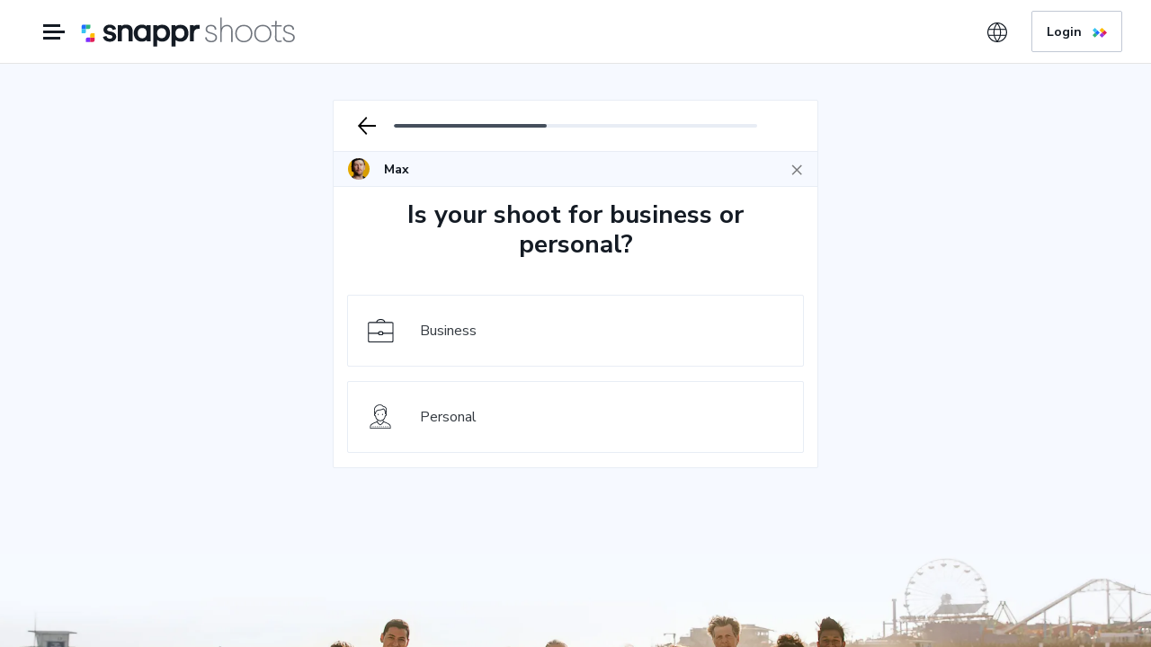

--- FILE ---
content_type: text/html; charset=utf-8
request_url: https://app.snappr.com/book?photographer=32eac7ec-dd53-4a59-9740-74cd8a9d2488
body_size: 33917
content:
<!DOCTYPE html><html lang="en"><head><link rel="preload" href="https://cdnjs.cloudflare.com/ajax/libs/font-awesome/4.7.0/css/font-awesome.min.css" as="style"/><title>Snappr</title><meta charSet="UTF-8"/><meta name="viewport" content="width=device-width, initial-scale=1, shrink-to-fit=no"/><link rel="apple-touch-icon" sizes="57x57" href="//asset.snappr.com/image/favicon/apple-icon-57x57.png"/><link rel="apple-touch-icon" sizes="60x60" href="//asset.snappr.com/image/favicon/apple-icon-60x60.png"/><link rel="apple-touch-icon" sizes="72x72" href="//asset.snappr.com/image/favicon/apple-icon-72x72.png"/><link rel="apple-touch-icon" sizes="76x76" href="//asset.snappr.com/image/favicon/apple-icon-76x76.png"/><link rel="apple-touch-icon" sizes="114x114" href="//asset.snappr.com/image/favicon/apple-icon-114x114.png"/><link rel="apple-touch-icon" sizes="120x120" href="//asset.snappr.com/image/favicon/apple-icon-120x120.png"/><link rel="apple-touch-icon" sizes="144x144" href="//asset.snappr.com/image/favicon/apple-icon-144x144.png"/><link rel="apple-touch-icon" sizes="152x152" href="//asset.snappr.com/image/favicon/apple-icon-152x152.png"/><link rel="apple-touch-icon" sizes="180x180" href="//asset.snappr.com/image/favicon/apple-icon-180x180.png"/><link rel="icon" type="image/png" sizes="192x192" href="//asset.snappr.com/image/favicon/android-icon-192x192.png"/><link rel="icon" type="image/png" sizes="32x32" href="//asset.snappr.com/image/favicon/favicon-32x32.png"/><link rel="icon" type="image/png" sizes="96x96" href="//asset.snappr.com/image/favicon/favicon-96x96.png"/><link rel="icon" type="image/png" sizes="16x16" href="//asset.snappr.com/image/favicon/favicon-16x16.png"/><link rel="manifest" href="//asset.snappr.com/image/favicon/manifest.json"/><meta name="msapplication-TileColor" content="#ffffff"/><meta name="msapplication-TileImage" content="//asset.snappr.com/image/favicon/ms-icon-144x144.png"/><meta name="theme-color" content="#ffffff"/><meta name="robots" content="noindex"/><link rel="stylesheet" href="/nb-styles/main.css?v=2"/><noscript><link rel="stylesheet" href="https://cdnjs.cloudflare.com/ajax/libs/font-awesome/4.7.0/css/font-awesome.min.css"/></noscript><meta name="next-head-count" content="24"/><link rel="preconnect" href="https://fonts.googleapis.com"/><link rel="preconnect" href="https://fonts.gstatic.com"/><link href="https://fonts.googleapis.com/css?family=Nunito+Sans:400,700&amp;display=swap" rel="stylesheet"/><link rel="preload" href="/_next/static/css/6e41fd461977937f.css" as="style"/><link rel="stylesheet" href="/_next/static/css/6e41fd461977937f.css" data-n-p=""/><noscript data-n-css=""></noscript><script defer="" nomodule="" src="/_next/static/chunks/polyfills-c67a75d1b6f99dc8.js"></script><script src="/_next/static/chunks/webpack-0eb0fd423e30ad84.js" defer=""></script><script src="/_next/static/chunks/framework-1069900b533702f1.js" defer=""></script><script src="/_next/static/chunks/main-5165da3a03c614ac.js" defer=""></script><script src="/_next/static/chunks/pages/_app-49ccef7160f9747b.js" defer=""></script><script src="/_next/static/chunks/29146-a15a07db413769ba.js" defer=""></script><script src="/_next/static/chunks/65332-2addb0ac4c26220e.js" defer=""></script><script src="/_next/static/chunks/7020-b1b3cda8d0266c5b.js" defer=""></script><script src="/_next/static/chunks/9430-07c2c99df6fe34f0.js" defer=""></script><script src="/_next/static/chunks/33729-924c4d6dbdf6857d.js" defer=""></script><script src="/_next/static/chunks/74919-1f02361a022eeed4.js" defer=""></script><script src="/_next/static/chunks/94597-726a02d47e979398.js" defer=""></script><script src="/_next/static/chunks/69562-73c656ce2b2c04e0.js" defer=""></script><script src="/_next/static/chunks/16282-637e450a63ddfd62.js" defer=""></script><script src="/_next/static/chunks/27914-8852d98f30b8cc0a.js" defer=""></script><script src="/_next/static/chunks/23431-396fc68fc23ea40d.js" defer=""></script><script src="/_next/static/chunks/30286-0784ea7019f29a2b.js" defer=""></script><script src="/_next/static/chunks/30794-2ac9d84394bcdfdd.js" defer=""></script><script src="/_next/static/chunks/66441-5c40e4d85e9f6600.js" defer=""></script><script src="/_next/static/chunks/94061-93f579cb3930a1c3.js" defer=""></script><script src="/_next/static/chunks/36077-c806ac47851765e6.js" defer=""></script><script src="/_next/static/chunks/90983-4610c93e105bc376.js" defer=""></script><script src="/_next/static/chunks/pages/%5B...page%5D-588276012a2d397c.js" defer=""></script><script src="/_next/static/_9Xc8nQA28C75Y3YKsrEk/_buildManifest.js" defer=""></script><script src="/_next/static/_9Xc8nQA28C75Y3YKsrEk/_ssgManifest.js" defer=""></script></head><body><div id="__next"><div id="app-modal" style="height:100%;display:block"></div><script>
    (function() {

      var CONFIG_VARS = JSON.parse('{}')
      var listeners = []
      var segmentHasLoaded = false;
      window.snp_onAnalyticsReady = function snp_onAnalyticsReady(listener) {
        if (segmentHasLoaded) {
          listener()
        } else {
          listeners.push(listener);
        }
      }

      window.snp_onAnalyticsReadyRunListeners = function snp_onAnalyticsReadyRunListeners() {
        listeners.forEach(l => l());
        listeners = [];
        segmentHasLoaded = true;
      }

      if (CONFIG_VARS && CONFIG_VARS.FRESHPAINT_KEY) {
        (function(c,a){if(!a.__SV){var b=window;try{var d,m,j,k=b.location,f=k.hash;d=function(a,b){return(m=a.match(RegExp(b+"=([^&]*)")))?m[1]:null};f&&d(f,"fpState")&&(j=JSON.parse(decodeURIComponent(d(f,"fpState"))),"fpeditor"===j.action&&(b.sessionStorage.setItem("_fpcehash",f),history.replaceState(j.desiredHash||"",c.title,k.pathname+k.search)))}catch(n){}var l,h;window.freshpaint=a;a._i=[];a.init=function(b,d,g){function c(b,i){var a=i.split(".");2==a.length&&(b=b[a[0]],i=a[1]);b[i]=function(){b.push([i].concat(Array.prototype.slice.call(arguments,
        0)))}}var e=a;"undefined"!==typeof g?e=a[g]=[]:g="freshpaint";e.people=e.people||[];e.toString=function(b){var a="freshpaint";"freshpaint"!==g&&(a+="."+g);b||(a+=" (stub)");return a};e.people.toString=function(){return e.toString(1)+".people (stub)"};l="disable time_event track track_pageview track_links track_forms track_with_groups add_group set_group remove_group register register_once alias unregister identify name_tag set_config reset opt_in_tracking opt_out_tracking has_opted_in_tracking has_opted_out_tracking clear_opt_in_out_tracking people.set people.set_once people.unset people.increment people.append people.union people.track_charge people.clear_charges people.delete_user people.remove people group page alias ready addEventProperties addInitialEventProperties removeEventProperty addPageviewProperties".split(" ");
        for(h=0;h<l.length;h++)c(e,l[h]);var f="set set_once union unset remove delete".split(" ");e.get_group=function(){function a(c){b[c]=function(){call2_args=arguments;call2=[c].concat(Array.prototype.slice.call(call2_args,0));e.push([d,call2])}}for(var b={},d=["get_group"].concat(Array.prototype.slice.call(arguments,0)),c=0;c<f.length;c++)a(f[c]);return b};a._i.push([b,d,g])};a.__SV=1.4;b=c.createElement("script");b.type="text/javascript";b.async=!0;b.src="undefined"!==typeof FRESHPAINT_CUSTOM_LIB_URL?
        FRESHPAINT_CUSTOM_LIB_URL:"//perfalytics.com/static/js/freshpaint.js";(d=c.getElementsByTagName("script")[0])?d.parentNode.insertBefore(b,d):c.head.appendChild(b)}})(document,window.freshpaint||[]);
        freshpaint.init(CONFIG_VARS.FRESHPAINT_KEY);
        freshpaint.ready(function() { window.snp_onAnalyticsReadyRunListeners(); });
      }

    })()
  </script><script>
    if (!Object.prototype.hasOwnProperty.call(window, 'fetch') || !Object.prototype.hasOwnProperty.call(window, 'Promise')) {
      document.getElementById('__next').style.display = "none";
      var div = document.createElement('div');
      div.setAttribute('class', 'container d-flex flex-1 justify-content-center align-items-center text-center flex-column')
      div.style.position = "relative";
      div.innerHTML = '<div style="max-width: 640px;">' +
        '<h1>Please use the latest version of Chrome, Firefox, Edge or Safari</h1>' +
        '<p class="my-3">To use Snappr please download the latest version of any modern browser such as Chrome, Firefox, Edge or Safari</p>' +
        '<div class="d-flex flex-row align-items-center justify-content-around">' +
        '<a href="https://www.google.com/chrome/browser/" target="__blank"><i class="fa fa-chrome fa-3x text-primary" aria-hidden="true"></i></a>' +
        '<a href="https://www.mozilla.org/en-US/firefox/new/" target="__blank"><i class="fa fa-firefox fa-3x mx-3 text-primary" aria-hidden="true"></i></a>' +
        '<a href="https://www.microsoft.com/en-us/windows/microsoft-edge" target="__blank"><i class="fa fa-edge mx-3 fa-3x text-primary" aria-hidden="true"></i></a>' +
        '<a href="https://www.apple.com/lae/safari/"><i class="fa fa-safari fa-3x text-primary" aria-hidden="true"></i></a>' +
        '</div>' +
        '<p class="my-3">Alternatively, you can place a booking over the phone: <a href="tel:+18443762777" class="text-underline">844-3-SNAPPR</a> for <strong>US</strong> or <a href="tel:+611300762777" class="text-underline">1300-SNAPPR</a> for <strong>AU</strong></p>' +
        '</div>'
        ;
      document.body.appendChild(div);
    }
  </script><!--$--><!--/$--></div><script id="__NEXT_DATA__" type="application/json">{"props":{"pageProps":{"_nextI18Next":{"initialI18nStore":{"en":{"bookingFlow":{"AddExtras_additionalCharges":"Additional charges apply","AddExtras_addonsUnavailable":"Sorry, we do not have a photographer in your area who has all of the add-ons you are looking for. You may want to try removing one of the add-ons from your selection.","AddExtras_needAnyFollowing":"Do you need any of the following?","AdditionalDetails_addressExtraInfo":"Apartment, suite, floor, etc. (optional)","AdditionalDetails_billingAddress":"Billing address","AdditionalDetails_billingDetails":"Billing details","AdditionalDetails_companyName":"Company name (optional)","AdditionalDetails_confirmBillingDetails":"Confirm your billing details","AdditionalDetails_streetAddress":"Street address","AddressAutocompleteInput_allowBrowserLocation":"You need to allow the browser to access your location","AddressAutocompleteInput_geocoderFailed":"Geocoder failed due to: {{status}}","AddressAutocompleteInput_noResults":"No results found","AddressAutocompleteInput_selectPlaceAlert":"Please select a place from the available options.","AddressAutocompleteInput_trackingYourLocation":"Tracking your location...","Book_poweredBy":"Powered By","Booking_confirmUnsavedBooking":"Are you sure you want to leave your unsaved photographer booking?","BusinessPersonal_businessOrPersonal":"Is your shoot for business or personal?","BusinessPersonal_getAreaPricing":"Let's get you pricing for your area!","BusinessPersonal_needDetails":"First, we just need a few details from you...","ServiceType_typeOfService":"What kind of service do you need?","ServiceType_typePhotoshoot":"Photo shoot","ServiceType_typeVideography":"Videoshoot","COVIDBanner_readContactlessShootPolicy":"Read about Snappr's \u003c1\u003eContactless Shoot Policy and other safety measures for COVID-19\u003c/1\u003e. Please stay safe.","ChoosePhotographerDetail_basedOnReviews_one":"Based on {{count}} review","ChoosePhotographerDetail_basedOnReviews_other":"Based on {{count}} reviews","ChoosePhotographerDetail_compliments":"Compliments","ChoosePhotographerDetail_continueWithProviderName":"Continue with {{providerPublicFullName}}","ChoosePhotographerDetail_photoQuality":"Photo quality","ChoosePhotographerDetail_seeMorePhotos":"See more photos","ChoosePhotographerDetail_seeMoreReviews":"See more reviews","ChoosePhotographerDetail_serviceExperience":"Service experience","ChoosePhotographer_choosePhotographer":"Choose a photographer","ChoosePhotographer_chooseShootTypePhotographer":"Choose your {{shoottype, lowercase}} photographer","ChoosePhotographer_continueWithProvider":"Continue with {{providerPublicName}}","ChoosePhotographer_moreAboutProvider":"More about {{providerPublicName}}","ContinueWithEmail_alreadyExistsTypePassword":"Existing account, type your password","ContinueWithEmail_contactConsent":"By continuing you consent to Snappr contacting you with pricing and availability information related to your photoshoot","ContinueWithEmail_enterEmail":"Enter a valid email address","ContinueWithEmail_errorTryAgain":"There was an error. Please try again.","ContinueWithEmail_firstname":"First name","ContinueWithEmail_forgotPassword":"Forgot or don't have a password?","ContinueWithEmail_getPricesAndPhotographers":"Get prices and view {{providers}}","ContinueWithEmail_incorrectPassword":"Incorrect password. Try again","ContinueWithEmail_provideContactDetails":"Provide your contact details to see pricing and portfolios of available {{providers}}.","ContinueWithEmail_surname":"Surname","ContinueWithEmail_typePassword":"Type password","ContinueWithEmail_whereSendQuote":"Where should we send your quote?","ContinueWithEmail_whoShootFor":"Who is this shoot for?","ConversionSource_howFindAboutUs":"How did you find out about us?","CouponInput_couponNotValid":"The coupon is not valid.","CouponInput_couponOrGiftCard":"Coupon or gift card","CouponInput_typeCouponOrGiftCard":"Type coupon or gift card code","NoAvailability_header":"Oh no! There are no photographers available on that date and time.","NoAvailability_ourTeamis":"Our team is committed to finding the perfect photographer for your shoot. At this time, we don't have one available on the date/time you selected. Would you consider some alternative start dates and times?","NoAvailability_otherwise":"Otherwise, we can work with our freelance photographers to find one who can make themselves available.","NoAvailability_selectNew":"Select new date and time","NoAvailability_contactMe":"Contact me if a photographer becomes available","Date_dateIsSubjectToShelterOrder":"The date you selected is subject to a shelter order in your area.","Date_missingDate":"Missing the date you need?","Date_myBookingIsEssential":"My booking is essential, proceed","Date_noteShowAllDatesEvenIfNoAvailability":"Note: we are now showing you all dates, not just the ones where we have photographers available. If you select a date when there is not a photographer currently available, we will do our best to find a pro for you, and you will receive a follow-up message from our team.","Date_onlyShowingDaysProviderAvailable":"Only showing days when {{preselectedProvider}} is available.","Date_flexibleOptions":"Want the best choice of photographers? Try using flexible options.","Date_nextNDays":"Next {{days}} days","Date_pickLaterDate":"Pick a later date instead","Date_proceedIfEssentialNeed":"Please proceed only if your shoot serves an essential need.","Date_shelterOrderInPlace":"Shelter order in place, essential shoots only.","Date_showAvailableDatesOnly":"Show available dates only","Date_subjectToContaclessPolicy":"If you proceed, your shoot will be subject to our \u003c1\u003eContactless Shoot Policy\u003c/1\u003e for the safety of yourself and the photographer.","Date_whatDateIsYourShootType":"What date is your {{preselectedShoottype, lowercase}}?","Date_whatDateWouldShoot":"What date would you like to shoot?","DownloadApp_bestWayToSeeAndSharePhotos":"It's the best way to see and share your photos","DownloadApp_downloadTheAppQuickAccessPhotos":"Download the app to get quick access to your photos","DownloadApp_fillFullNameAndEmailError":"Please fill Full name and Email","DownloadApp_mobilePhoneNumber":"Mobile phone number","DownloadApp_phoneNumberWeTextYouDownloadApp":"Enter your phone number and we'll text you a link to download the app","DownloadApp_textMeTheLink":"Text me the link","EditablePhoneNumber_enterValidPhoneNumber":"Please enter a valid mobile phone number","GiftCard_giftCardForSomeoneElse":"Need a gift for someone else?","GiftCard_goToGiftCardShop":"Go to the gift card shop","GiftCard_skipGoToDashboard":"Skip - go to Snappr dashboard","GiftCard_snapprAllowGiftCardToFriendOrFamily":"Snappr Gift Cards allow you to give a photography session to a friend or family member","LocationWeCome_bookOtherPhotographer":"Book with other photographers","LocationWeCome_bookingNoCoverage":"Sorry, we don't have an available photographer in that area right now. We will follow-up with you if someone becomes available soon. In the meantime, you are welcome to try a different address.","LocationWeCome_bookingLongDistanceRequest":"Sorry, we do not have photographers in that area at the moment. You can place a request to find an out-of-network photographer with an additional travel fee.","LocationWeCome_tryDifferentAddress":"Try another address","LocationWeCome_findOutOfNetwork":"Find an out-of-network photographer","LocationWeCome_locationDetails":"Location details, e.g. floor, where to meet","LocationWeCome_multipleLocationShoot":"If there are multiple locations for the {{preselectedShootType}} day, enter the starting location.","LocationWeCome_otherPhotographersAvailable":"But we have plenty of other photographers available to take your booking!","LocationWeCome_photographerNotAcceptingShoots":"Sorry, {{preselectedProvider }} is not currently accepting new shoots","LocationWeCome_providerNoCoverage":"Sorry, {{preselectedProvider}} doesn't work in that area. You can try another address, or remove the photographer preselection above to find someone who covers that address","LocationWeCome_whereShoot":"Where is your shoot going to be held?","LocationWeCome_whereShootType":"Where is your {{preselectedShoottype, lowercase}} going to be held?","Location_mostPopular":"MOST POPULAR","Location_recommendPublicLocationNearYou":"You'd like us to recommend a public location near you","Location_weComeToYourLocation":"We come to your location","MagicHappening_calculatingPricing":"Calculating pricing for your area","MagicHappening_checkingAvailability":"Checking real-time photographer availability","Video_MagicHappening_checkingAvailability":"Checking real-time videographer availability","MagicHappening_fastAndEasy":"Fast. Easy. And the photos look amazing.","MagicHappening_findingPhotographers":"Finding {{shoottype, lowercase}} photographers in {{city}}","Video_MagicHappening_findingPhotographers":"Finding {{shoottype, lowercase}} videographers in {{city}}","MagicHappening_picturesWereStunning":"My pictures were stunning.","MagicHappening_snapprGameChanger":"Snappr is a game changer.","MagicHappening_whileMagicHappens":"Hold tight while the magic happens...","MarketResearch_shareEventbriteLinkWithUs":"Can you share the link to the event on Eventbrite with us?","MarketResearch_whatDoneIfSnapprDidntExist":"What would you have done for this occasion if Snappr didn't exist?","MarketResearch_wouldHaveFoundFreeShoot":"I would have found someone to take photos for free.","MarketResearch_wouldHaveGoneWithoutPhotos":"I would have gone without photos.","MarketResearch_wouldHavePaidAnotherWay":"I would have paid for a photographer another way.","MarketResearch_wouldHaveTakenMyself":"I would have taken photos myself (e.g. with a smartphone).","MobilePhoneVerification_callMe":"Call me instead","MobilePhoneVerification_cancelGoBack":"Cancel and go back","MobilePhoneVerification_changeNumber":"Change number","MobilePhoneVerification_checkCode":"Check code","MobilePhoneVerification_couldNotSendCode":"We couldn't send you the code","MobilePhoneVerification_couldNotVerifyCode":"We couldn't verify your code","MobilePhoneVerification_enterVerificationCode":"Enter your verification code","MobilePhoneVerification_resendCode":"Resend code","MobilePhoneVerification_textMe":"Text me instead","MobilePhoneVerification_timeToResend_one":"Available to resend in {{time}} second","MobilePhoneVerification_timeToResend_other":"Available to resend in {{time}} seconds","MobilePhoneVerification_tryAgainOrContactSupport":"Please try again or contact support.","MobilePhoneVerification_updatePhone":"Update your mobile phone","MobilePhoneVerification_verificationCodeCall":"We called {{mobilePhone }} with a verification code","MobilePhoneVerification_verificationCodeSms":"We sent an SMS to: {{mobilePhone}} with a verification code","MobilePhoneVerification_verifyPhone":"Verify your phone","MultipleUploader_creatingMedia":"Creating media...","MultipleUploader_fileUploaded":"{{file}} uploaded","PackageGuidance_iWantAllRights":"I want rights to all photos taken","PackageGuidance_iWantRightsToSmallNumber":"I want rights to a small number of photos","PackageGuidance_rightsToAllPhotosOrSmallNumber":"Do you want rights to all photos taken, or just small number?","PackageName_premiumDurationShoottypeVideoshoot":"Premium {{duration}} {{shoottype}} videoshoot (HD)","PackageName_premiumDurationShoottypeShoot":"Premium {{duration}} {{shoottype}} shoot","PackageName_durationShoottypeVideoshoot":"{{duration}} {{shoottype}} videoshoot (HD)","PackageName_allInclusiveDurationShoottypeShoot":"All-inclusive {{duration}} {{shoottype}} shoot","PackageName_budgetDurationShoottypeShoot":"Budget {{duration}} {{shoottype}} shoot","PackageName_tierAllInclusive":"(all-inclusive)","PackageName_tierValue":"(value)","PackageSuggestion_addonExtraMoney":"{{addonName}} (extra {{money}})","PackageSuggestion_allHighResIncluded":"All high-res photos included","PackageSuggestion_durationShootTier":"{{duration}} {{shoottype}} Shoot ({{tier}})","PackageSuggestion_highResPhotosIncluded":"{{photosIncluded}} high-res photos included (extras are $10ea)","PackageSuggestion_imageEnhancementIncluded":"Image enhancement included","PackageSuggestion_recommendedPackage":"This is the recommended package based on what you have told us","PackageSuggestion_showAllPackages":"Show me all the packages","PackageSuggestion_tierAllInclusive":"all-inclusive","PackageSuggestion_tierValue":"value","PayWithPaypalButton_continueWithPaypal":"Continue with Paypal","PaymentErrors_couponAtLeastAmount":"Your order value has to be at least {{amount}} to use this coupon.","PaymentErrors_couponHasExpired":"This coupon has expired.","PaymentErrors_couponHasNoUsesLeft":"This coupon has no uses left.","PaymentErrors_errorWithPayment":"There was an error with payment.","PaymentErrors_errorWithPaymentTryAgain":"There was an error with payment. Please try again or contact support.","PaymentPaypal_addPaypalAccount":"Add Paypal Account","PaymentPaypal_enterPaymentDetails":"Enter your payment details","PaymentPaypal_errorLoadingPaypal":"Error loading paypal.\u003c1\u003e\u003c/1\u003ePlease reload the page.","PaymentPaypal_loadingPaypal":"Loading paypal...","PaymentPaypal_loadingPaypalAccounts":"Loading linked paypal accounts...","PaymentPaypal_noteShortNoticeBooking":"Note: because this is a short-notice booking, we will \u003c1\u003enot\u003c/1\u003e charge your account until we have confirmed a photographer. Will only pre-authorize the payment on your account until we have confirmation.","PaymentPaypal_onDemandPayment":"{{onDemand}} {{money}}","PaymentPaypal_paymentInProgress":"Payment in progress...","PaymentPaypal_preauthorizeThePayment":"Pre-authorize the payment","PaymentPaypal_proceedWithPayment":"Proceed with payment","PaymentPaypal_weAreHoldingYourSlot":"We're holding your slot for the next \u003c1\u003e{{duration}}\u003c/1\u003e minutes","Payment_chooseAnotherCreditCard":"Choose another credit card","Payment_chooseYourCreditCard":"Choose your credit card","Payment_enterYourPaymentDetails":"Enter your payment details","Payment_noteShortNoticeBooking":"Note: because this is a short-notice booking, we will \u003c1\u003enot\u003c/1\u003e charge your account until we have confirmed a photographer. Will only pre-authorize the payment on your account until we have confirmation.","Payment_longDistanceBooking":"Note: because this is a out-of-network booking request, we will \u003c1\u003enot\u003c/1\u003e charge your card until we have confirmed a photographer. Will only pre-authorize the payment on your card until we have confirmation.","Payment_payWithAnotherCreditCard":"Pay with another credit card","Payment_payWithCreditCard":"Pay with credit card","Payment_paymentForm":"payment form","Payment_preAuthorizePayment":"Pre-authorize the payment","Payment_proceedWithPayment":"Proceed with payment","Payment_processingPayment":" Processing payment ...","Payment_showMySavedCreditCards":"Show my saved credit cards","Payment_weAreHoldingYourSlot":"We're holding your slot for the next \u003c1\u003e{{duration}}\u003c/1\u003e minutes","PeopleAreLookingIndicator_peopleLookingAtShoots":"people are looking at shoots for a similar time and location","PhoneInput_invalidNumber":"Please enter a valid mobile phone number","PhoneInput_ipNumber":"This is a VoIP number, we recommend providing a mobile number","PhoneInput_landLineNumber":"This is a landline number, we recommend providing a mobile number","PhoneInput_placeholder":"Mobile phone number","PhotographerMatch_howWouldYouLikeYourPhotographerSelected":"How would you like your photographer selected?","PhotographerMatch_matchMeToTheBestPhotographer":"Match me to the best available photographer","PhotographerMatch_showMeSomeOptions":"Show me some options","PhotographerProfile_delightedCostumers":"Delighted {{happyCustomers}} other Snappr Customers","PreselectedShoottype_shoottypeShoot":"{{shoottype}} shoot","ProductUnavailableDuration_teamFollowUpHelpBook":"Our team will follow up to help you book","ProductUnavailableDuration_totalNumberShotsRequireMoreWorkConsultantWillCall":"The total number of shots you need will require more than one day of work for a photographer. A sales consultant will call you shortly to help you complete your booking!","Product_45-left-view":"45° left view","Product_45-left-viewDescription":"45° angle to the left side of the product.","Product_45-right-view":"45° right view","Product_45-right-viewDescription":"45° angle to the right side of the product.","Product_auto-editing":"Pure white background - Automated","Product_auto-editingDescription":"Pure white background with AI-powered automated editing to remove background textures (budget/economy option).","Product_back-view":"Back view","Product_back-viewDescription":"Photo from the back of the product.","Product_being-used-person":"Being used in person","Product_being-used-personDescription":"Demonstrate your product being used in person. \n \n Please note that you will be responsible for arranging any models needed.","Product_clothing":"Clothing","Product_furniture":"Furniture","Product_groceries":"Groceries","Product_health-beauty":"Health \u0026 Beauty","Product_hero-view":"Hero view","Product_hero-viewDescription":"Photo from the top of the product.","Product_howBig":"How big are the products that you need to photograph?","Product_howBigMultiple":"If you have products in multiple sizes, pick the largest.","Product_howMany":"How many unique items do you need to photograph?","Product_isometric-view":"Isometric view","Product_isometric-viewDescription":"Photo from a diagonal view of the product.","Product_jewelry":"Jewelry","Product_large":"Large","Product_largeDescription":"1-4 feet on its longest side.","Product_left-view":"Left view","Product_left-viewDescription":"Show your product in a simple, natural setting with limited distractions.","Product_macro":"Macro","Product_macroDescription":"Zoomed in view of the details of the product.","Product_natural-backdrop":"Natural backdrop","Product_natural-backdropDescription":"Show your product in a simple, natural setting with limited distractions.","Product_numberUnique":"Number of unique items (SKUs)","Product_numberOther":"Number of other photos per SKU","Product_other":"Other","Product_otherDescription":"Any shot that is not listed above.","Product_oversized":"Oversized","Product_oversizedDescription":"More than 4 feet on its longest side","Product_pet-supplies":"Pet Supplies","Product_pure":"Pure white background - Pixel perfect","Product_pureDescription":"Pure white background with precise human-augmented editing to remove background textures (premium service).","Product_right-view":"Right view","Product_right-viewDescription":"Photo from the right side of the product.","Product_shoes-bags-hats":"Shoes, Bags \u0026 Hats","Product_shots":"Which shots do you need of each SKU?","Product_small":"Small","Product_smallDescription":"Less than 6 inches on its longest side.","Product_standard":"Standard","Product_standardDescription":"6-12 inches on its longest side.","Product_straight-front-view":"Straight front view","Product_straight-front-viewDescription":"Photo from the front of the product.","Product_studio":"Studio","Product_studioDescription":"Showcase the product in front of a simple, clean background with studio lighting and no distractions.","Product_stylized-props":"Stylized with curated props","Product_stylized-propsDescription":"   Show dynamic shots of your product with curated props and a stylized scene.  \n \n Please note that you will be responsible for acquiring any props needed.","Product_tech":"Tech","Product_textured":"Textured white backdrop","Product_texturedDescription":"Naturally textured white backdrop.","Product_toys":"Toys","Product_watches":"Watches","Product_whatAreYouShooting":"What are you shooting?","Product_whatKindOfBackground":"What kind of studio background do you need?","Product_whatsStyle":"What style of shoot do you need?","PublicPlaces_findSuitablePlacesNearYou":"Tell us where you're located and we'll find some suitable places near you","PublicPlaces_noPublicShootLocationsListedNearYou":"Our directory currently doesn't have any public shoot locations listed near you. You can choose \u003c1\u003eyour own location\u003c/1\u003e or try another address.","PublicPlaces_placesNearYou":"Places near you","PublicPlaces_seeDetails":"See details","PublicPlaces_weDontHavePhotographersInThatArea":"Sorry, we don't have photographers in that area","ReferralDiscountToggle_shareReferralCoManage":"Share the shoot details and {{sharedObjectText}} with {{referralName}} so that you can co-manage your shoot","ReferralDiscountToggle_shareReferralDiscount":"Share the shoot details and {{sharedObjectText}} with {{referralName}} and receive {{discount}} off.","SelectPhotographerNew_choosePhotographer":"Choose a photographer","SelectPhotographerNew_chooseShoottypePhotographer":"Choose your {{preselectedShoottype, lowercase}} photographer","SelectPhotographerNew_clickToSelect":"Click to Select","SelectPhotographerNew_madeOtherCustomersHappy":"Has made \u003c1\u003e{{count}}\u003c/1\u003e other Snappr customers happy","SelectPhotographerNew_portfolioExamples":"Portfolio examples","SelectPhotographerNew_specializesInShoottype":"\u003c1\u003eSpecializes in\u003c/1\u003e \u003c2\u003e\u003c/2\u003e \u003c3\u003e{{shoottypeDisplayName}} photos\u003c/3\u003e","SelectPhotographer_bestMatchesCount":"{{count}} of {{total}} best matches","SelectPhotographer_choosePhotographer":"Choose a photographer","SelectPhotographer_chooseShoottypePhotographer":"Choose your {{shoottype}} photographer","SelectPhotographer_hasMadeOtherSnapprCustomersHappy":"Has made {{count}} other Snappr customers happy","SelectPhotographer_onlyOnePhotographerAvailable":"Only one photographer still available for this time","SelectPhotographer_portfolioSamples":"Portfolio samples","SelectPhotographer_specializesShoottypesPhotos":"Specializes in {{shootType}} photos","ShootConfirmed_YourShoottypeConfirmed":"Your {{shoottype}} shoot is confirmed","ShootConfirmed_YourShoottypeConfirmedNoShootType":"Your shoot is confirmed","ShootConfirmed_YourShoottypePrintConfirmed":"Congratulations! Your shoot and print purchase have been confirmed.","ShootConfirmed_YourShoottypePrintInfo":"Once your shoot is complete, you can select your favorite photos for prints.","ShootConfirmed_confirmPassword":"Confirm password","ShootConfirmed_errorPleaseTryAgain":"There was an error. Please try again","ShootConfirmed_finishBookingCreateAccount":"Enter a password to create your Snappr account.","ShootConfirmed_finishBookingCreatePassword":"Create a password","ShootConfirmed_goToMyDashboard":"Go to my dashboard","ShootConfirmed_passwordMoreThanSixCharacters":"Password must have more than 6 characters","ShootConfirmed_passwordMustMatch":"Passwords must match","ShootConfirmed_paymentPreAuthorizationSuccessfulLongDistance":"Payment pre-authorization was successful. You have not yet been charged for this booking. If a photographer accepts your out-of-network request, your payment method will be charged at that point.","ShootConfirmed_shortNoticeBookingUpdateNotificationLongDistance":"We will update you via SMS and email on the status of your out-of-network request. You will hear from us either way within 24 hours.","ShootConfirmed_paymentPreAuthorizationSuccessful":"Payment pre-authorization was successful. You have not yet been charged for this booking. If a photographer accepts your short-notice booking, your payment method will be charged at that point.","ShootConfirmed_shortNoticeBookingUpdateNotification":"We will update you via SMS and email on the status of your short-notice booking. You will hear from us either way within {{shortNoticeMaxWait}} minutes.","ShootConfirmed_waitingPhotographerConfirm":"Waiting for a photographer to confirm","ShootLength_addonExtraMoney":"{{addon}} (extra {{money}})","ShootLength_additionalPhotos":"Optionally purchase the full gallery","ShootLength_additionalPhotosTooltip":"Unlock your full gallery and download high-resolution photos. If you upgrade after the shoot, there's a $50 fee plus the price difference between All-Inclusive and Budget.","ShootLength_allHighResIncluded":"All high-res photos included","ShootLength_allHighResIncluded_var":"All high-resolution photos included","ShootLength_allHighResIncluded_var_tooltip":"You'll receive all the best shots from your photo shoot making sure you have perfect memories of your special moment","ShootLength_imageEnhancementIncluded_var":"Image enhancement included","ShootLength_imageEnhancementIncluded_var_tooltip":"All of your photos will receive our standard level of image enhancement. Enhancements include color and exposure correction, vibrance, contrast, saturation, sharpening, and vignetting. These will be provided by either your photographer or their editing service provider","ShootLength_standard_email_support_var":"Standard email support","ShootLength_standard_email_support_var_tooltip":"Most of your communication will be directly with your photographer, but if you ever need help, we are available by email to resolve any issues. You can easily reach us through the Help Center in your Snappr portal","ShootLength_couponApplied":"coupon applied","ShootLength_doYouNeedSmallNumberOfPhotos":"Do you only need a small number of photos from the shoot? ","ShootLength_durationShoottypeShoot":"{{duration}} {{shoottype}} shoot","ShootLength_fullName":"Full name","ShootLength_highResPhotosIncluded_one":"{{count}} high-res photo included (extras $10 ea)","ShootLength_highResPhotosIncluded_other":"{{count}} high-res photos included (extras $10 ea)","ShootLength_highResPhotosIncluded_var_one":"{{count}} high-resolution downloadable photo included","ShootLength_highResPhotosIncluded_var_other":"{{count}} high-resolution downloadable photos included","ShootLength_highResPhotosIncluded_var_tooltip_one":"You can take as many photos in your shoot as you like. You will receive previews of all of them as watermarked thumbnails. You get to choose your {{count}} favorite to download in high-resolution with no watermark, to print or share","ShootLength_highResPhotosIncluded_var_tooltip_other":"You can take as many photos in your shoot as you like. You will receive previews of all of them as watermarked thumbnails. You get to choose your {{count}} favorites to download in high-resolution with no watermark, to print or share","ShootLength_hourSuffix":"hr","ShootLength_howLongYourShootBe":"How long will your {{shoottype}} shoot be?","ShootLength_howLongYourShootBeNoShootType":"How long will your shoot be?","ShootLength_imageEnhancementIncluded":"Image enhancement included","ShootLength_included":"included","ShootLength_limitedOffer":"(limited offer)","ShootLength_chooseAPackage":"Choose a package","ShootLength_loadingPacakges":"Loading packages...","ShootLength_minSuffix":"min","ShootLength_modalEditingService":"What is image enhancement?","ShootLength_modalEditingServiceWhatsIncluded":" What's included and what's not","ShootLength_modalEditingServiceIncluded":"Included:","ShootLength_modalEditingServiceIncludedPremium":"Included in the Standard package:","ShootLength_modalPremiumNotAvailable":"Oops! Premium has not yet reached your location","ShootLength_modalPremiumNotAvailableDescription":"Snappr team is working to increase coverage in your area.","ShootLength_modalPremiumNotAvailableCheckbox":"Notify me when Premium is available in my location","ShootLength_modalChooseOtherPackage":"Choose other package","ShootLength_modalColorAndExposure":"Color and exposure correction.","ShootLength_modalVibranceContrast":"Adding vibrance, contrast, saturation, sharpening and vignetting to your photos as a whole.","ShootLength_modalPhotographerEdit":"Your photographer or their editing service provider will apply this across all of your delivered photos.","ShootLength_modalRetouchingNotIncluded":"Not included:","ShootLength_modalRetouchingNotIncludedPremium":"Not included in the Standard package:","ShootLength_modalRetouchingNotIncludedDetails":"Retouching - this is intricate work performed in Photoshop to manipulate and fine-tune details on an individual photo level such as skin, lips, teeth, eyes, hair, background, or clothing.","ShootLength_modalRetouchingNotIncludedDetailsPremium":"Advanced editing service - this is intricate work performed in Photoshop to manipulate and fine-tune details on an individual photo level such as skin, lips, teeth, eyes, hair, background, or clothing.","ShootLength_modalRetouchingCustomEditing":"Custom editing style, mood and color grading.","ShootLength_modalServicesNotIncluded":"These services are currently not offered via the Snappr platform.","ShootLength_modalServicesNotIncludedPremium":"These services are included only in the Premium package.","ShootLength_modalObjectRemoval":"Object removal.","ShootLength_modalBackgroundRemoval":"Background removal.","ShootLength_modalGotIt":"Got it","ShootLength_modalLearnMore":"Learn more","ShootLength_noExtraCharges":"No extra charges per photo","ShootLength_showOurValuePackages":"Show our value packages","ShootLength_value":" (value)","ShootLength_value_var":"Budget ","ShootLength_top_tier_photographers":"Top 10% of photographers","ShootLength_top_tier_photographers_tooltip":"Access to only the best photographers in your area, with deep experience and stellar reviews from many customers","ShootLength_advance_editing_and_image_enhancement":"Advanced, custom professional editing services","ShootLength_advance_editing_and_image_enhancement_tooltip":"While the Standard service includes basic image enhancement, Premium packages also include professional color grading of all your photos. Color grading allows you to project the exact mood that you and your photographer are trying to create for your photos. Additionally, you have the option to select some of your best photos for advanced editing - including retouching, object removal, and sky enhancement - allowing you to take your favorite photos to the next level of quality","ShootLength_pre_shot_creative_call":"30 minute pre-shoot creative call","ShootLength_pre_shot_creative_call_tooltip":"The best photoshoot results come from great creative direction, and that's why the Premium package includes a 30 minute pre-shoot creative call with your photographer to discuss your needs and come up with the best creative plan","ShootLength_premium_customer_support":"24/7 priority support via email and phone","ShootLength_premium_customer_support_tooltip":"Access 24/7 priority email or phone support. You will be assisted by our priority support agents who will respond within two hours to help you with any issues","ShootLength_all_high_res_photos_included":"All high-res photos included","ShootLength_up_to_two_free_reschedules":"Up to two free reschedules","ShootLength_up_to_two_free_reschedules_tooltip":"Premium shoots include the option to reschedule (up to two times) when your needs change, with no additional fees. We will work with you to find a new date and time that fits your schedule","ShootLength_plus_everything_in_standard":"Plus everything in Standard (below)","ShootParticipants_errorLoadingParticipants":"There was an error loading the participants. Please try again or contact support.","ShootParticipants_pleaseAddEmailsOfAllParticipants":"Please add the emails of all your participants.","ShootParticipants_pleaseFillNameAndEmail":"Please fill Full name and Email","ShootParticipants_weWillKeepThemInTheLoop":"We will keep them in the loop once the photos are ready","ShootParticipants_whoWillBeJoining":"Who will be joining you on this shoot?","ShootType_whatShoot":"What do you need to shoot?","Start_bookASnappr":"Book a Snappr!","Start_chooseOptionToLogin":"Before we get started showing you prices and options, choose an option to login so that we can save your information","Start_continueWithEmail":"Continue with Email","Start_continueWithFacebook":"Continue with Facebook","Start_continueWithGoogle":"Continue with Google","Start_continueWithLinkedin":"Continue with Linkedin","Style_getBetterResults":"Get better results by letting your {{shoottype, lowercase}} photographer know what style of photos you're looking for","Style_optional":"(Optional)","Style_pleaseProvideMoreDetails":"Please provide more details to help your photographer better understand your shoot needs.","Style_typeSomething":"Type something","Style_whatStyleAreYouLooking":"What style of photos are you looking for?","VideoStyle_goalOfVideo":"Please describe the goal of your videoshoot","VideoStyle_inputSharedWihEditor":"Your input will be shared with both the videographer and editor, enabling them to bring your vision to life.","VideoStyle_descriptionExample":"e.g. I would like to get a highlight reel of my wife and 2 children on vacation to share on social media.","VideoStyle_addVideoReferences":"Add video references","VideoStyle_pasteVideoLinks":"Paste the links to the videos you'd like the videographers and editors to review as references for this job. Ensure you provide specific details in the description above.","VideoStyle_optional":"Optional","Stylebee_bookNowWeWillTakeYouToStylebee":"Book now (will take you to Stylebee)","Stylebee_hairOrMakeupService":"Do you need hair or makeup services with your {{shoottype, lowercase}}?","Stylebee_ourFriendsCanHelp":"Our friends at \u003c1\u003eSTYLEBEE\u003c/1\u003e can help","Stylebee_saveWithThisCode":"Save $15 with this code:","Stylebee_skipAndGoToDashboard":"Skip - go to Snappr dashboard","SummaryCostBreakdown_originalCost":"Original cost","SummaryCostBreakdown_partnerReferralDiscount":"{{partnerReferralName}} discount","SummaryCostBreakdown_selectAProduct":"Select a product first","Summary_acceptTerms":"By continuing, you accept the \u003c1\u003eSnappr Terms of Service\u003c/1\u003e","Summary_addYourMobilePhone":"Add your mobile phone","Summary_agreeTermsByPlacingOrder":"By placing your order, you agree to our Terms of Service. You can print your order details and our Terms of Service and file them for your documentation. Order details can be accessed at any time through your account. We only publish our Terms of Service in their most current version. Please see our information about statutory rights to cancel. Snappr is an online marketplace through which photographers may offer photograph services. By proceeding, you contract directly with the photographer. Snappr is not a party of this contract between you and the photographer. When ordering photograph services, please accept photographer’s terms and conditions. For further information, company details, terms and conditions, and cancellation rights, \u003c1\u003e please click here \u003c/1\u003e.","Summary_backgroungRemoval":"Background removal","Summary_confirmPurchase":"Confirm purchase","Summary_confirmShoottypeDetails":"Confirm your {{shoottype}} shoot details","Summary_confirmYourShootDetails":"Confirm your shoot details","Summary_continueWithCreditCard":"Continue with Credit Card","Summary_couponOrGiftCard":"Coupon or gift card code?","Summary_dontWantToSharePhotos":"No, I don't want to share photos","Summary_editingServicePricePerPhoto":"{{editingService}} {{money}} per photo","Summary_noTimeSelectedYet":"No time selected yet!","Summary_payWithCreditCard":"Pay with Credit Card","Summary_photographerContactYou":"We need it so that your photographer can contact you.","Summary_selectProduct":"Select a product","Summary_sharePhotosWithEventbriteAttendees":"Share photos with your Eventbrite attendees","Summary_snapprCanShareFinalEditedPhotos":"Snappr can automatically share the final edited photos of the event with your attendees using your Eventbrite account. This is free of charge!","Summary_trustSafetyFee":"Trust and safety fee","Summary_surgeFee":"Surge fee","Summary_unknownError":"Unknown error. Please try reloading or contact support.","Summary_weAreHoldingYourSlot":"We're holding your slot for the next \u003c1\u003e{{duration}}\u003c/1\u003e mins","Summary_yesSharePhotos":"Yes, share photos with attendees","Summary_customerDetails":"Customer details","Summary_shootDetails":"Shoot details","Summary_package":"Package","Summary_outOfNetworkNotice":"This is an out-of-network booking request, which means it will not be confirmed until a photographer accepts the booking.","Summary_outOfNetwork":"Out-of-network request","Summary_discount":"Discount","Time_feeApplies":"{{money}} fee applies","Time_missingTheTimeYouNeed":"Missing the time you need?","Time_noteNotShowingAllTimes":"Note: we are now showing you all times, not just the ones where we have photographers available. If you select a time when there is not a photographer currently available, we will do our best to find a pro for you, and you will receive a follow-up message from our team.","Time_onlyShowingProviderAvailable":"Only showing times when {{providerName}} is available.","Time_shortNotice":"Short notice (\u003c {{shortNoticeSettings}} hrs)","Time_surgePrice":"Surge time","Time_showAvailableTimesOnly":"Show available times only","Time_whatTimeWouldLikeToStartShoot":"What time would you like to start your shoot?","Time_whatTimeWouldThePhotographerStart":"What time would you like the photographer to start?","VirtualTour_howBigIsSpace":"How big is the space?","VirtualTours_allTypesDeliveredViaMatterport":"All types of virtual tours are delivered via Matterport software","VirtualTours_capturesWith360Camera":"Captured with a 360 camera","VirtualTours_capturesWithMatterportCamera":"Captured with a Matterport-brand camera","VirtualTours_combinationSubtitle":"Both professional still photography and Matterport 3D virtual tour in one session","VirtualTours_combinationTitle":"Combination package","VirtualTours_depthAccuracy":"Depth accuracy within 4-8%","VirtualTours_depthAccuracyOnePercent":"Depth accuracy within 1%","VirtualTours_highResolution4k":"High resolution (4k)","VirtualTours_mustBeAPositiveInteger":"Must be a positive number without decimals","VirtualTours_photoPackageSubtitle":"Photoshoot of your property","VirtualTours_photoPackageTitle":"Photography package","VirtualTours_plus50Extra":"+$50 extra","VirtualTours_required":"Required","VirtualTours_squareFeet":"square feet","VirtualTours_squareMeters":"square meters","VirtualTours_standardResolution":"Standard resolution","VirtualTours_virtualTourSubtitle":"Matterport 3D virtual tour","VirtualTours_virtualTourTitle":"Virtual tour package","VirtualTours_virtualToursNotAvailableInYourArea":"Virtual tours are not yet available in your area.","VirtualTours_weCurrentlyDontSupportSelfServiceThisSize":"We currently do not support self-service bookings spaces of this size. Please email support@snappr.com for assistance with your booking, or place another booking for a smaller space","VirtualTours_priceDisclaimer":"Prices apply to any shoot booked more than 24 hours in the future.","VirtualTours_whichPackageYouNeed":"Which package do you need?","VirtualTours_whichTypeYouLike":"Which type of virtual tour would you like?","product_howManyMacro":"How many macro shots do you need per SKU?","product_howManyOther":"How many other shots do you need per SKU?","product_numberMacro":"Number of macro photos per SKU","LongDistanceDisclaimer_findOutOfNetwork":"Find an out-of-network photographer","LongDistanceDisclaimer_weWillTry":" We will try to find an out-of-network photographer who can travel to your location for an additional travel fee.","LongDistanceDisclaimer_ifYouPlace":"If you place this request, our ability to find a photographer will depend on the availability of photographers in surrounding areas, the travel fee budget that you set, and the photographer’s willingness to travel outside of their service area to your shoot location.","LongDistanceDisclaimer_byContinuing":"By continuing, you acknowledge that this request does not guarantee that we will be able to find a photographer for your shoot.","LongDistanceBudget_giveUsYourBudget":"Give us your travel budget","LongDistanceBudget_toBook":"To book an out-of-network photographer, you will need to pay an additional travel fee of {{centsPerKm}}c per km to cover the cost of additional travel.","LongDistanceBudget_pleaseProvide":"Please provide your maximum budget for travel fees below. A bigger budget will translate into a bigger search radius and a higher likelihood of us finding someone for your shoot. We will always try to find the closest photographer available to minimize your travel fee.","LongDistanceBudget_upTo":"Up to {{price}}","LongDistanceBudget_upTo50Label":"Low likelihood of finding a photographer","LongDistanceBudget_upTo100Label":"Moderate likelihood of finding a photographer","LongDistanceBudget_upTo150Label":"High likelihood of finding a photographer","MagicLink_checkYourEmail":"Check your email","MagicLink_checkTheSentMagicLink":"To validate your email account and see the pricing and portfolios of available {{providers}}, please click on the magic link we sent to {{email}}","MagicLink_reenterEmail":"Re-enter email address","ContinueWithPhone_whatsYourPhoneNumber":"What is your mobile phone number","ContinueWithPhone_provideContactDetails":"Provide your contact details to safely connect with {{providers}} on the day of shoot","ContinueWithPhone_getPricesAndPhotographers":"View {{providers}}","ContinueWithPhone_errorTryAgain":"There was an error. Please try again.","CouponBanner_adjustment":"\u003c0\u003e{{formattedValue}} Coupon\u003c/0\u003e  will be applied to this booking","CouponBanner_percentage":"\u003c0\u003eA {{formattedValue}} discount\u003c/0\u003e will be applied to this booking","CouponBanner_notValid":"Not valid or expired coupon.","RecommendedProduct_badge":"MOST POPULAR","Duration_hours_one":"{{count}} hour","Duration_hours_other":"{{count}} hours","Duration_minutes_one":"{{count}} minute","Duration_minutes_other":"{{count}} minutes","WhyPremium_whyPremiumForYourEvent":"Why Premium for your {{shoottype}} shoot?","WhyPremium_ourPhotographyExperts":"Our photography experts have carefully curated a selection of services included in this package to enhance the overall experience, from preparation to post-shoot.","WhyPremium_whatsIncluded":"All packages include:","WhyPremium_topRatedPhotographers":"Top photographers","WhyPremium_topRatedPhotographersCopy":"Access to only the best photographers in your area, with deep experience and stellar reviews from brides and grooms just like you.","WhyPremium_premiumAdvancedEditing":"Advanced, custom professional editing services","WhyPremium_premiumAdvancedEditingCopy":"The best photoshoot results come from great creative direction, and that's why the Premium package includes a 30 minute pre-shoot creative call with your photographer to discuss your needs and come up with the best creative plan.","WhyPremium_premiumCustomerSupport":"24/7 priority support via email and phone","WhyPremium_premiumCustomerSupportCopy":"Access 24/7 priority email or phone support. You will be assisted by our priority support agents who can help you with any issues.","WhyPremium_preShootEditingCall":"Pre-shoot creative call","WhyPremium_preShootEditingCallCopy":"The best photoshoot results come from great creative direction, and that's why the Premium package includes a 30 minute pre-shoot creative call with your photographer to discuss your needs and come up with the best creative plan.","WhyPremium_alsoInThisPackage":"Also in this package","WhyPremium_freeScheduling":"Free re-scheduling","WhyPremium_allHighResPhotos":"All high-resolution photos","WhyPremium_imageEnhancement":"Image enhancement","WhyPremium_noExtraCharges":"No extra charges per photo","WhyPremium_tbd":"TBD","WhyPremium_compareSnapprPackages":"Compare Snappr packages","WhyPremium_standard":"Standard","WhyPremium_premium":"PREMIUM","WhyPremium_topTierPhotographers":"Top 10% of photographers","WhyPremium_advancedEditing":"Advanced, custom professional editing services","WhyPremium_preShootCreativeCall":"30 minute pre-shoot creative call","WhyPremium_freeRescheduling":"Up to two free reschedules","WhyPremium_allHighResolutionPhotosIncluded":"All high-resolution photos included","WhyPremium_imageEnhancementIncluded":"Image enhancement included","WhyPremium_noExtraChargesPerPhoto":"No extra charges per photo","WhyPremium_standardCustomerSupport":"Standard email support","BestChoiceProduct_badge":"BEST CHOICE","ExpiredPaymentLink_headsUp":"Heads up!","ExpiredPaymentLink_updateShootDate":"Please update your shoot date","ExpiredPaymentLink_subtitle":"The shoot scheduled for shoot-date has passed, but don't worry – you can\n        always select a new date and time for your shoot.","ExpiredPaymentLink_bookNewShoot":"Book a new shoot now","CallRequest_confirmationTitle":"One of our agents will contact you soon","CallRequest_confirmationSubtitle":"Our team will get in touch to assist in updating your shoot.","CallRequest_moreAboutSnappr":"Find out more about Snappr","PhotographerNotAvailable_headerTitle":"{{photographer_name}} is no longer available for your shoot time","PhotographerNotAvailable_headerSubtitle":"The photographer you chose for your {{shootType}} shoot on {{shootTime}} is no longer available. But don't worry, you can either pick another photographer or reschedule your shoot.","PhotographerNotAvailable_chooseNewPhotographer":"Choose a new photographer now","Audio_headerTitle":"What type of audio do you need to record?","Audio_footerNote":"You have the option to add music during editing.","Video_EditingTypeHeaderTitle":"What kind of finished product do you need?","VideographersShowcase_HeaderTitle":"We've found videographers who are a good match for your shoot!","VideographersShowcase_HeaderSubtitle":"After you've paid for your booking, we'll check availability to select the best videographer for your needs. Snappr will notify you once the videographer has confirmed.","Video_originalFootage":"Just original Footage","Video_originalFootageDescription":"Get the original footage files recorded by the videographer.","Video_addEditingServicesTitle":"Add Editing Services","Video_addEditingServicesDescription":"Transform your footage into a captivating piece. Add personalized music and receive a finished video ready to share.","Video_addEditingServicesPrices":"From +$159","Video_allInclusivePackageDescription":"All the necessary equipment will be supplied by the videographer. Video editing not included. You will receive RAW footage only.","VideoLength_durationShootTypeVideoShoot":"{{duration}} {{shoottype}} videoshoot (HD)","Video_EditingPackageHeaderTitle":"How long would you like your final edited video to be?","VideoLocationWeCome_bookingNoCoverage":"Sorry, videography is not available in your area right now. We'll reach out as soon as the service becomes available in your chosen area. Alternatively, consider exploring videographers in San Francisco, New York, Los Angeles, or Sydney.","Video_EditingPackageLengthDescription":"Enter a number between 1 and 90 (minutes) to select the length for your edited video","Video_EditingPackageLengthDescriptionError":"Provide a length between 1 and 90 minutes","Video_Summary_shootDetails":"Videoshoot details","Video_Summary_dedicatedConciergeContact":"After you pay, a dedicated concierge will contact you to ensure we find your ideal videographer. If we cannot find a perfect match, you get a 100% refund.","Video_Summary_special_audio_equipment":"Special Audio Equipment","Video_Summary_minute_edited_video":"Minute Edited Video","Video_Audio_basic_audio":"Basic audio","Video_Audio_basic_audio_description":"Capture ambient sounds for a natural atmosphere using the camera's built-in microphone.","Video_Audio_professional_audio":"Advanced audio","Video_Audio_professional_audio_description":"Includes specialized microphones for crystal-clear voices and precise sound, perfect for interviews and high-definition recordings.","Video_Audio_professional_audio_description_info":"This option may reduce availability due to equipment requirements.","Video_Editing_continue_with_editing":"Add {{minute}}-Min edited video","Video_Editing_skip_editing":"Skip, I only need raw footage","Summary_videographyDepositButtonPayLabel":"Pay only {{price}} now*","Confirmed_videographyDepositProductDescription":"A Snappr concierge will contact you shortly to assist with your booking. The remaining payment will be charged after your consultation and once your videographer is matched.","Summary_videographyDepositButtonDisclaimerText":"*The remaining amount will be charged after your appointment and once your videographer is assigned.","Videography_seePricing":"See videography pricing","Videography_momentsToLife":"Bring your moments to life with videography","Videography_amazingVideosToShare":"Amazing edited videos ready to share.","Videography_rawFootageDelivered":"Raw footage delivered within 48 hours.","Videography_topNotchEditing":"Top-notch editing","Videography_fastTurnaround":"Fast turnaround","Videography_dontMissOut":"Don't miss out on capturing every moment – add videography to your booking now and enjoy \u003c1\u003e15% OFF!\u003c/1\u003e \u003c2\u003eLearn more\u003c/2\u003e","Videography_ChooseVideographer_chooseVideographer":"Choose a videographer","Videography_SelectVideographyNew_chooseShoottypeVideography":"Choose your {{preselectedShoottype, lowercase}} videographer","ContinueWithPhone_notice1":"By sharing your phone number, you give consent to Snappr to use it according to our \u003ca\u003eTerms and Conditions\u003c/a\u003e.","ContinueWithPhone_notice2":"By selecting this checkbox, you agree to receive SMS updates about your bookings. Reply HELP for help and STOP to cancel. Message frequency varies. Message and data rates may apply. View \u003ca\u003eTerms \u0026 Privacy.\u003c/a\u003e"},"selfServiceDashboard":{"CartBar_freePhotos":"You have {{count}} free photos {{adjective}}","CartBar_selectedPhotos":"You've selected {{count}} photos","CheckoutModal_creditCard":"Credit Card","CheckoutModal_firstReviewOrder":"First, let's review your order","CheckoutModal_getYourFreePhotos":"Get your free photos","CheckoutModal_payWithCreditCard":"Pay with Credit Card","CheckoutModal_payWithPaypal":"Pay with Paypal","CheckoutModal_total":"TOTAL","CreditCardLoader_cardNumber":"Card number","CreditCardLoader_cardTypeNotSupportedCountry":"is not currently supported in {{country}}.","CreditCardLoader_errorPleaseReload":"There was an error. Please reload the page.","CreditCardPaymentModal_enterPaymentDetails":"Enter your payment details","CreditCardPaymentModal_loadingCreditCardForm":"Loading credit card form...","CreditCardPaymentModal_payWithAnotherCreditCard":"Pay with another credit card","CreditCardPaymentModal_payWithCreditCard":"Pay with credit card","CreditCardPaymentModal_proceedWithPayment":"Proceed with payment ({{money}})","CreditCardPaymentModal_processingPayment":"Processing payment...","CreditCardPaymentModal_showSavedCards":"Show my saved credit cards","DateTimeChangeButton_changeDateWithFee":"We are able to change your shoot date to any date within {{photographer}}'s availability, shown below. A small reschedule fee of {{money}} applies. If you need to change to a date that's not available below, please contact Snappr support.","DateTimeChangeButton_changeShootDate":"Change your shoot date","DateTimeChangeButton_payWithCreditCard":"Pay with Credit Card","DateTimeChangeButton_payWithPaypal":"Pay with Paypal","DateTimeChangeButton_reeschedulingShootFrom":"You're reescheduling your shoot from","DateTimeChangeButton_reeschedulingShootTo":"To:","DateTimeSelection_loadingAvailability":"Loading availability...","DownloadGalleryZip_fileReady":"File Ready","DownloadGalleryZip_preparingDownload":"Preparing download","DownloadGalleryZip_willReceiveEmailWhenFileReady":"You will also receive an email when the file is ready","DownloadGalleryZip_zippingFile":"Zipping File","DropDownTagging_enterEmail":"Enter email","DropDownTagging_typePersonName":"Type the person's full name","DurationChangeRequest_durationChange":"Duration change request","DurationChangeRequest_durationShoottypeShoot":"{{duration}} {{shoottype}} shoot","DurationChangeRequest_finalPackage":"Here is your final package:","DurationChangeRequest_payWithCreditCard":"Pay with Credit Card","DurationChangeRequest_payWithPaypal":"Pay with Paypal","DurationChangeRequest_photographerRequestingAdditionalTime":"Your photographer {{photographer}} is requesting {{duration}} of additional time.","ExtraPaymentRequest_additionalDetails":"Additional details from {{photographer}}: {extraDetails}","ExtraPaymentRequest_additionalPaymentRequest":"Additional payment request","ExtraPaymentRequest_hereAreTheDetails":"Here are the details","ExtraPaymentRequest_payWithCreditCard":"Pay with Credit Card","ExtraPaymentRequest_payWithPaypal":"Pay with Paypal","ExtraPaymentRequest_photographerRequestingAdditionalPayment":"Your photographer {{photographer}} is requesting an additional payment.","FaceTaggingModal_linkGoogleContacts":"Link your Google Contacts","FaceTaggingModal_tagEveryone":"Tag everyone in your shoot","FaceTaggingModal_taggingPeopleEasier":"This will make tagging people much easier","FaceTaggingModal_weWillNotifyThem":"We will automatically notify them","Gallery_bookingHasntTakePlace":"Seems like your shoot hasn't taken place yet.","Gallery_dontHaveFavoritePictures":"You don't have any favorite pictures yet","Gallery_downloadFavorites":"Download Favorites","Gallery_galleryDoesntHavePictures":"The gallery doesn't have any pictures yet","Gallery_markDateInCalendar":"Don't forget to mark {{date}} in your calendar.","Gallery_noPhotosYet":"There are no photos here yet","Gallery_noVideosYet":"There are no videos here yet","Gallery_photosAvailableHoursAfterShoot":"Photos will be available here {{deliveryTime}} hours after the shoot.","LocationChangeButton_changeLocation":"Change your shoot location","LocationChangeButton_changeLocationWithFee":"We are able to change your shoot location to any address within your photographer {{photographer}}'s service area, shown below. A small location change fee of {{money}} applies. If you need to change to an address outside of the area shown below, please contact Snappr support.","LocationChangeButton_locationDetails":"Location details, e.g. floor, where to meet","LocationChangeButton_payWithCreditCard":"Pay with Credit Card","LocationChangeButton_payWithPaypal":"Pay with Paypal","LocationChangeButton_photographerDoesNotWorkInArea":"Sorry, your photographer {{photographer}} doesn't work in that area. You can try another address or contact support@snappr.com to be allocated to a new photographer.","LocationDescription_locationDetails":"Location details, e.g. floor, where to meet","LocationDescription_noLocationProvided":"No location description provided","MakePublicSection_createPublicGallery":"Create public gallery","MakePublicSection_doWantToMakePublic":"Do you want to make your gallery public so you can share it?","MakePublicSection_galleryName":"Gallery name","MakePublicSection_giveGalleryNameBeforeShared":"Give your gallery a name before its shared","MakePublicSection_makePublic":"Make my gallery public","MakePublicSection_nameBeforeSharing":"Name before sharing","MakePublicSection_thereWasAnError":"There was an error. Please try again","OvertimeRequestAlert_allHighResIncluded":"All high-res photos included","OvertimeRequestAlert_allInclusive":"(all-inclusive)","OvertimeRequestAlert_finalPackage":"Here is your final package:","OvertimeRequestAlert_imageEnhancementIncluded":"Image enhancement included","OvertimeRequestAlert_overtimeRequest":"Overtime request","OvertimeRequestAlert_overtimeRequestPending":"You have an overtime request pending!","OvertimeRequestAlert_payWithCreditCard":"Pay with Credit Card","OvertimeRequestAlert_payWithPaypal":"Pay with Paypal","OvertimeRequestAlert_photographerRequestingAdditionalTime":"Your photographer {{photographer}} is requesting {{duration}} of additional time.","OvertimeRequestAlert_shoottypeDuration":"{{duration}} {{shoottype}} shoot","OvertimeRequestAlert_value":"(value)","PackagesSection_allInclusive":"(all-inclusive)","PackagesSection_durationShoottypeShoot":"{{duration}} {{shoottype}} shoot","PackagesSection_highResIncluded_one":"{{count}} high-res photo included (extra $10ea)","PackagesSection_highResIncluded_other":"{{count}} high-res photos included (extra $10ea)","PackagesSection_highResPhotosIncluded":"All high-res photos included","PackagesSection_imageEnhancementIncluded":"Image enhancement included","PackagesSection_value":"(value)","PaymentMethodSelector_loadingPaymentMethods":"Loading payment methods...","PaymentMethodSelector_selectPaymentMethod":"Select your payment method","PaymentWithPaypal_processingPayment":"Processing payment...","PaypalPaymentModal_addPaypalAccount":"Add Paypal Account","PaypalPaymentModal_enterPaymentDetails":"Enter your payment details","PaypalPaymentModal_errorLoadingPaypal":"Error loading paypal.","PaypalPaymentModal_loadingLinkedPaypalAccounts":"Loading linked paypal accounts...","PaypalPaymentModal_loadingPaypla":"Loading paypal...","PaypalPaymentModal_pleaseReloadPage":"Please reload the page.","PaypalPaymentModal_proceedWithPayment":"Proceed with payment ({{money}})","PhotoAndFaces_tagEveryone":"Tag everyone in your shoot","PhotoAndFaces_weWillNotifyThem":"We will automatically notify them and give them access to the photos","Photo_tagPeople":"Tag People","PhotographerCard_bookAgain":"Book again","PhotographerCard_tip":"Tip","PhotographerCard_ratePhotographer":"Rate {{photographer}}","PhotosAndFaces_doneTagging":"Done tagging","ProductRatingModal_canUseProduct":"Yes, you can use my {{product}}","ProductRatingModal_dontUseProduct":"Don't use my {{product}}","ProductRatingModal_extremelyLikely":"Extremely likely","ProductRatingModal_finalPhotos":"This rating is just about the final photos - we will ask you about other things like Snappr's service in just a moment","ProductRatingModal_goToGallery":"Go to the gallery","ProductRatingModal_good":"Good.","ProductRatingModal_helpPhotographer":"Help out your photographer","ProductRatingModal_howLikelyRecommendSnappr":"How likely are you to recommend Snappr to a friend or colleague?","ProductRatingModal_howMuchTip":"How much would you like to tip {{photographer}}?","ProductRatingModal_moreToAdd":"Anything more to add?","ProductRatingModal_noTip":"No Tip","ProductRatingModal_notLikely":"Not at all likely","ProductRatingModal_payWithAnotherCard":"Pay with another credit card","ProductRatingModal_permissionToUseProductForMarketing":"Do you give us permission to use your {{product}} for marketing purposes, such as on your photographer's portfolio page on Snappr?","ProductRatingModal_photos":"photos","ProductRatingModal_photosImpression":"Which of these words best captures your impression of the photos?","ProductRatingModal_rateProduct":"Please rate the {{product}}","ProductRatingModal_savePaymentMethod":"Save payment method","ProductRatingModal_showSavedPaymentMethods":"Show saved payment methods","ProductRatingModal_thankForTip":"Thank you for your tip","ProductRatingModal_thanksWeAppreciateFeedback":"Thanks, we really appreciate your feedback","ProductRatingModal_tipsGoToPhotographer":"100% of tips go to photographers","ProductRatingModal_typeComments":"Type your comments here","ProductRatingModal_virtualTour":"virtual tour","ProductRatingModal_walkaround":"360 walkaround","ProductRatingModal_whatCouldBeenBetter":"What could have been better?","ProductRatingModal_whatYouLike":"What did you like?","ProductRatingModal_wow":"WOW!","ServiceRatingModal_anythingToAdd":"Anything more to add?","ServiceRatingModal_appreciateYourFeedback":"Thanks, we really appreciate your feedback","ServiceRatingModal_goToDashboard":"Go to the dashboard","ServiceRatingModal_good":"Good.","ServiceRatingModal_typeComments":"Type your comments here","ServiceRatingModal_whatCouldPhotographerDoneBetter":"What could have {{photographer}} done better?","ServiceRatingModal_whatDidYouThinkPhotographer":"What did you think of {{photographer}} 's customer service?","ServiceRatingModal_whatYouLike":"What did you like?","ServiceRatingModal_whichWordsCapturesExpirienca":"Which of these words best captures your experience?","ServiceRatingModal_wow":"WOW!","ShareModal_allPhotos":"All my photos","ShareModal_checkMyPublicGallery":"Check out my public gallery of Snappr photos!","ShareModal_copyLinkClipboard":"Copy link to clipboard","ShareModal_createPublicGallery":"Create public gallery","ShareModal_doYouWantToMakePublic":"Do you want to make your gallery public so you can share it?","ShareModal_dontWantToSharePhotos":"No, I don't want to share my awesome photos with anyone","ShareModal_enterEmailsToShareWith":"Enter up to 10 emails that you would like to share your gallery with","ShareModal_enterValidEmail":"Please enter a valid email address","ShareModal_errorTryAgain":"There was an error. Please try again","ShareModal_galleryName":"Gallery name","ShareModal_giveNameBeforeSharing":"Give your gallery a name before its shared","ShareModal_makePhotoPublic":"Make your photos public?","ShareModal_makePublic":"Make my gallery public","ShareModal_nameBeforeSharing":"Name before sharing","ShareModal_onlyFavorites":"Only my favorites","ShareModal_shareByEmail":"Share by Email","ShareModal_shareGallery":"Share your gallery","ShareModal_shareOnFacebook":"Share on Facebook","ShareModal_shareOnTwitter":"Share on Twitter","ShareModal_sharePhotosWithTheWorld":"Yes, I want to share my awesome photos with the world!","ShareModal_shareSettings":"Sharing settings","ShareModal_whichPhotosWouldShare":"Which photos would you like to share?","SharePhotoButton_checkMyPublicGallery":"Check out my public gallery of Snappr photos!","SharePhotoButton_copyLink":"Copy link to clipboard","SharePhotoButton_shareOnFacebook":"Share on Facebook","SharePhotoButton_shareOnTwitter":"Share on Twitter","ShareVirtaulTourModal_shareTheVirtualTour":"Share the virtual tour","ShareVirtaulTourModal_spaceDetails":"Space details","ShareVirtualTourModal_chooseTypeOfSpace":"Choose the type of space that better fits your needs.","ShareVirtualTourModal_compliesWithMLSRules":"Complies with MLS rules regarding external links. Removes branding, removes links in Mattertag™ Posts, and removes VR.","ShareVirtualTourModal_copyToClipboard":"Copy to clipboard","ShareVirtualTourModal_copyVirtualTourLink":"Copy the virtual tour link","ShareVirtualTourModal_embedOrShare":"Embed or share the virtual tour","ShareVirtualTourModal_embedTheVirtualTour":"Embed the virtual tour","ShareVirtualTourModal_enterHtmlSourceCode":"Enter the HTML source code into the website where you want to display the virtual tour.","ShareVirtualTourModal_hideContactInfo":"Hides the \"Presented By\" and contact info.","ShareVirtualTourModal_howDoYouWantToShare":"How do you want to share the virtual tour?","ShareVirtualTourModal_htmlSourceCode":"HTML source code","ShareVirtualTourModal_htmlSourceCopiedToClipboard":"HTML source code copied to clipboard","ShareVirtualTourModal_imDone":"I'm done","ShareVirtualTourModal_linkCopiedToClipboard":"Link copied to clipboard","ShareVirtualTourModal_showAllPublicDetails":"Shows all public details. This is the version that you usually share.","ShareVirtualTourModal_virtualTourURL":"Virtual tour URL","ShootHeader_bookAgain":"Book again","ShootHeader_bookPhotographerAgain":"Book {{photographer}} again","ShootHeader_bookedBy":"Booked by {{customer}}","ShootHeader_onDate":"on {{date}}","ShootHeader_waitingPhotographerConfirm":"Waiting to confirm a photographer","ShootSummary_allInclusive":"(all-inclusive)","ShootSummary_digitalsIncluded_one":"{{count}} digital included","ShootSummary_digitalsIncluded_other":"{{count}} digitals included","ShootSummary_downloadPaymentSummary":"Download payment summary","ShootSummary_examplePhotos":"Example photos","ShootSummary_locationDescription":"Location description","ShootSummary_noDetailsProvided":"No details provided","ShootSummary_noExamplesProvided":"No examples provided","ShootSummary_noTimeSelected":"No time selected yet!","ShootSummary_otherDetails":"Other details","ShootSummary_photographerWillCallYouSoon":"Your photographer will call you soon on the number provided","ShootSummary_reviewPhotographer":"Review your photographer","ShootSummary_selectProduct":"Select a product first","ShootSummary_shootDetails":"Shoot details","ShootSummary_styleYouLooking":"The style you're looking for","ShootSummary_triggerMessagePhotographerToCall":"Click here to trigger a message to {{photographer}} to let them know you would like a call","ShootSummary_waitingToConfirmPhotographer":"Waiting to confirm a photographer","ShootSummary_yetHearFromPhotographer":"Are you yet to hear from your photographer?","ShootSummary_guidelinesDetails":"Please review the guidelines","ShootSummary_guidelinesDescription":"Aircraft shoots have strict requirements for photographer access, location restrictions, security and aircraft handling. Please carefully go through the guidelines before the shoot.","ShootSummary_readGuidelines":"Read guidelines","Shoot_bookAnotherShoot":"Book another shoot","Shoot_bookShoot":"Book a shoot","Shoot_bookPhotoshoot":"Book a Photoshoot","Shoot_bookVideoshoot":"Book a Videoshoot","Shoot_createYourFirstShoot":"Create your first shoot and start the magic!","Shoot_dontHaveShootsYet":"You don't have any professional shoots yet!","Shoot_extremelyLikely":"Extremely likely","Shoot_howHappyYouWereWithYourPhotographer":"Let us know how happy you were with your photographer and their work so that we can help other customers get matched to the best talent","Shoot_howLikelyAreYouToRecommendSnappr":"How likely are you to recommend Snappr to a friend or colleague?","Shoot_noTimeSelectedYet":"No time selected yet!","Shoot_notAtAllLikely":"Not at all likely","Shoot_permissionToShowPhotosInSnappr":"I give permission to show a few photos from my shoot on snappr.com pages like my photographer's portfolio page","Shoot_pleaseRatePhotographer":"Please rate {{photographerFirstName}}","Shoot_qualityOfPhotos":"Quality of photos","Shoot_whatWentWell":"Great! Tell us what went well.","Shoot_whatWentWrong":"What went wrong? Leave a message for the Snappr team to review.","UpgradeShootButton_allInclusive":"All-Inclusive {{duration}} {{shoottype}} Shoot","UpgradeShootButton_value":"Budget {{duration}} {{shoottype}} Shoot","UpgradeShootButton_allHighRes":"All high-resolution photos included","UpgradeShootButton_imageEnhancement":"Image enhancement included","UpgradeShootButton_stdEmailSupport":"Standard email support","UpgradeShootButton_highResDownloadable":"{{amount}} high-resolution downloadable photos included","UpgradeShootButton_additionalPhotos":"Optionally purchase the full gallery","UpgradeShootButton_checkingUpgrades":"Checking upgrades","UpgradeShootButton_loadingPackages":"Loading packages...","UpgradeShootButton_total":"Total","UpgradeShootButton_trustAndSafetyFee":"Trust and safety fee","UpgradeShootButton_upgradeTo":"Upgrade to {{tier}} {{duration}} {{shoottype}} Shoot","UpgradeShootButton_wordAllInclusive":"All-Inclusive","UpgradeShootButton_wordValue":"Budget","UpgradeShootButton_packageMarksHours":"{{duration}} hr","UpgradeShootButton_packageMarksMins":"{{duration}} min","UpgradeShootButton_payWithCreditCard":"Pay with Credit Card","UpgradeShootButton_payWithPaypal":"Pay with Paypal","UpgradeShootButton_upgradeShoot":"Upgrade your shoot","UpgradeShootButton_upgradeShootDuration":"You can upgrade the duration of your shoot","UpgradeShootButton_upgradeShootTier":"You can upgrade the tier of your shoot","UpgradeShootButton_upgradeShootTierAndDuration":"You can upgrade the duration and/or tier of your shoot","UpgradeShootButton_upgradeYourShoot":"Upgrade your shoot!","VirtualTour_bookingHasntTakenPlaceYet":"Seems like your booking hasn't taken place yet.","VirtualTour_dontForgetMarkDateInCalendar":"Don't forget to mark {{date}} in your calendar.","VirtualTour_embedOrShare":"Embed or share","VirtualTour_noVirtualTourYet":"There is not Virtual Tour here yet","VirtualTour_packageWillBeAvailableHoursAfterShoot":"Package will be available here 48 hours after the shoot.","VideographyShootSummary_examples":"Examples"},"userAuth":{"Login_dontHaveAccount":"Don't have an account? Create one","Login_email":"Email","Login_emailAddress":"Email address","Login_forgotPassword":"Forgot or don't have a password?","Login_incorrectPassword":"Incorrect password. Try again.","Login_login":"Login...","Login_loginSnapprAccount":"Login to your Snappr account","Login_welcomeBack":"Welcome back!","Recover_emailAddress":"Email address","Recover_emailMagicLink":"Email me a magic login link","Recover_enterEmailAddress":"Please enter your email address and we will send you instructions for changing your password.","Recover_enterPassword":"Enter password","Recover_enterPasswordBelow":"Enter your password below","Recover_goBackToLogin":"Go back to login","Recover_ifAccountReceiveEmail":"Success! If your account exists then you will receive an email shortly.","Recover_resetPassword":"Reset password","Recover_resetSnapprPassword":"Reset your Snappr password","Recover_setNewPassword":"Set your new password","Recover_updatePassword":"Update password","Recover_updatingPassword":"Updating password..."},"common":{"account_information":"Account information","account":"Account","add":"Add","adding":"Adding...","addon_360-walkaround":"360 Walkaround","addon_floorplan":"Schematic floor plan","addon_inspection-video":"Inspection video","addon_matterport":"Matterport 3D capture","addon_post-shoot-upgrade":"Post shoot upgrade fee","addon_short-notice":"Short notice fee (\u003c24h until shoot time)","addon_videography-walkthrough":"Video tour","addon_virtual-staging":"Virtual staging","address":"Address","afternoon":"Afternoon","ai_products":"Generate AI images on-demand","all":"All","apply":"Apply","automate_content":"Automate visual content pipelines at scale","book_photoshoots":"Book photoshoots on-demand","bookingStatus_cancelled":"cancelled","bookingStatus_completed":"completed","bookingStatus_created":"created","bookingStatus_datetime":"datetime","bookingStatus_details":"details","bookingStatus_hold":"hold","bookingStatus_location":"location","bookingStatus_long_distance_cancelled":"cancelled","bookingStatus_long_distance":"out of network","bookingStatus_matched":"matched","bookingStatus_paid":"paid","bookingStatus_paidPendingSchedule":"paid pending schedule","bookingStatus_partial":"partial","bookingStatus_pending":"pending","bookingStatus_pendingSchedule":"pending schedule","bookingStatus_refunded":"refunded","bookingStatus_searching":"Searching","bookingStatus_shortNotice":"short notice","bookingStatus_shortNoticeCancelled":"short notice cancelled","bookingStatus_timeloc":"timeloc","bookNow":"Book now","branded":"Branded","business":"Business","cancel":"Cancel","chat":"Chat","checking":"Checking...","checkout":"Checkout","confirm":"Confirm","continue":"Continue","conversionSource_companyReferral":"Referral from another company","conversionSource_event":"Event","conversionSource_facebookAd":"Facebook Ad","conversionSource_facebookFriend":"Friend via Facebook","conversionSource_flyer":"Flyer","conversionSource_googleSearch":"Google Search","conversionSource_mediaArticle":"Media article","conversionSource_photographerReferral":"Referral from a photographer","conversionSource_tv":"TV","conversionSource_twitter":"Twitter","conversionSource_wordOfMouth":"Word of mouth","copy":"Copy","creating":"Creating...","creditCard_cardNumber":"Card number","creditCard_cardNumberPlaceholder":"16-digit number on your card","creditCard_cvc":"CVC","creditCard_cvcTooltip":"Your card's security code (CVC or CVV) is the 3 or 4 digit number located on the front or back of most cards.","creditCard_expiry":"Expiry (MM/YY)","creditCard_expiryLabel":"Expiry","creditCard_expiryPlaceholder":"MM/YY","custom":"Custom","customerDashboard":"Customer dashboard","dashboard":"Dashboard","description":"Description","details":"Details","done":"Done","download":"Download","downloading":"Downloading...","email":"Email","enterprise_solutions":"Solutions for enterprise","evening":"Evening","failed":"Failed","favorites":"Favorites","free":"Free","freeShoots":"FREE shoots","from":"From","help":"Help","hour":"hour","hours":"hours","included":"Included","less":"less","loading":"Loading...","locale_de":"Deutsch","locale_en":"English","locale_es":"Spanish","locale_fr":"French","locale_it":"Italian","locale_nl":"Dutch","login":"Login","logout":"Logout","makeI18nShootName_durationShoottypeShoot":"{{duration}} {{shoottype}} shoot","minute":"minute","minutes":"minutes","mlsCompliant":"MLS-Compliant","more":"more","morning":"Morning","next":"Next","no":"No","optional":"Optional","or":"or","password":"Password","personal":"Personal","photographers":"Photographers","photos":"Photos","photoshoot":"photoshoot","premiumPhotographer":"Premium specialist","price":"Price","print_products":"Print beautiful personalized products","print":"Print","prints":"Prints","processing":"Processing","profile":"profile","purchased":"Purchased","rating":"Rating...","readMore":"Read more","recommended":"Recommended","remove":"Remove","requesting":"Requesting","rescheduleShootWith":"Reschedule shoot with {{photographer_name}}","reviewOption_Aboveandbeyond":"Above and beyond","reviewOption_Communication":"Communication","reviewOption_Creativity":"Creativity","reviewOption_Editing":"Editing","reviewOption_Effort":"Effort","reviewOption_Framing":"Framing","reviewOption_Friendliness":"Friendliness","reviewOption_Lighting":"Lighting","reviewOption_Professionalism":"Professionalism","reviewOption_Punctuality":"Punctuality","reviewOption_Quality":"Quality","reviewOption_Uniqueness":"Uniqueness","reviewOption_Variety":"Variety","reviews":"Reviews","save":"Save","saving":"Saving...","searching":"Searching...","selected":"Selected","sending":"Sending...","sent":"Sent!","share":"Share","sharing":"Sharing...","shoot":"Shoot","shoottype_aircraft":"Aircraft","shoottype_anniversary":"Anniversary","shoottype_automotive":"Automotive","shoottype_baby":"Baby","shoottype_commercial":"Commercial","shoottype_dating":"Dating","shoottype_engagement":"Engagement","shoottype_event":"Event","shoottype_family":"Family","shoottype_fashion":"Fashion","shoottype_food":"Food","shoottype_graduation":"Graduation","shoottype_industrial":"Industrial","shoottype_kids":"Kids","shoottype_landscape":"Landscape","shoottype_maternity":"Maternity","shoottype_media":"Media","shoottype_other":"Other","shoottype_party":"Party","shoottype_pet":"Pet","shoottype_product":"Product","shoottype_profile":"Portrait","shoottype_realestate":"Real Estate","shoottype_religious":"Religious","shoottype_sport":"Sport","shoottype_teamAndOffice":"Team \u0026 Office","shoottype_travel":"Travel","shoottype_wedding":"Wedding","show":"Show","showMore":"Show more","skip":"Skip","specialist":"Specialist","styleQuestion_Action":"Action","styleQuestion_Architectural":"Architectural","styleQuestion_Artistic":"Artistic","styleQuestion_Candid":"Candid","styleQuestion_Casual":"Casual","styleQuestion_Classy":"Classy","styleQuestion_Commercial":"Commercial","styleQuestion_Corporate":"Corporate","styleQuestion_Emotional":"Emotional","styleQuestion_Environmentalbackground":"Environmental background","styleQuestion_Impressionistic":"Impressionistic","styleQuestion_Natural":"Natural","styleQuestion_Naturalistic":"Naturalistic","styleQuestion_Objective":"Objective","styleQuestion_Personal":"Personal","styleQuestion_Plainbackground":"Plain background","styleQuestion_Planned":"Planned","styleQuestion_Posed":"Posed","styleQuestion_Realistic":"Realistic","styleQuestion_Representational":"Representational","styleQuestion_Silly":"Silly","styleQuestion_Simple":"Simple","styleQuestion_StudioWhitebackground":"Studio/White background","styleQuestion_Stylized":"Stylized","styleQuestion_Surprise":"Surprise","styleQuestion_Technical":"Technical","styleQuestion_Traditional":"Traditional","superReliable":"Super reliable","superResponsive":"Super responsive","tag":"Tag","talkToAgent":"Talk to an agent","tip":"Tips","topRated":"Top rated","total":"Total","unbranded":"Unbranded","upload":"Upload","video":"Video","videographers":"Videographers","videos":"Videos","virtualTour":"Virtual Tour","virtualTourAndPhotos":"Virtual Tour and Photos","waiting":"Waiting...","yes":"Yes","chooseCreator":"Choose a creator","required":"Required","years":"Years","invalid":"Invalid","number_of_shoots":"Number of shoots","calendarSync":"Google Calendar Sync","calendarSync_description":"Sync your Google Calendar so that we don't assign you shoots at times when you're not available. You will be able to update this later.","calendarSync_select":"Select the calendar you want to sync (you can only sync with one calendar).","calendarSync_synced":"The following calendar is now synced!","calendarSync_assumeBusy":"We will assume that any event in this calendar that is marked as 'Busy' is time you're not available to take Snappr shoots.","calendarSync_combined":"Your calendar information gets combined with the weekly recurring availability and exceptions you have entered into your Snappr dashboard, so please continue to ensure those are accurate.","calendarSync_syncMyCalendar":"Start syncing my calendar","calendarSync_sync":"Sync Google Calendar","monday_short":"M","tuesday_short":"T","wednesday_short":"W","thursday_short":"T","friday_short":"F","saturday_short":"S","sunday_short":"S","to":"To","select_option":"Select option","available_on":"available on","at":"at","AvailabilityToggle_availableToTakeBookings":"Available to take bookings","partnerDashboard":"Partner dashboard","shoots":"Shoots","points":"Points","profileNav":"Profile","portfolio":"Portfolio","infoPack":"Info pack","photographyText":"PHOTOGRAPHY","poweredBy":"powered by","editInformation":"Edit information","firstName":"First name","surname":"Surname","language":"Language","paymentInformation":"Payment information","primaryPhone":"Primary mobile phone","payPalEmail":"PayPal email","updateInformation":"Update information","updating":"Updating...","mobilePhoneNumber":"Mobile phone number","mobilePhone":"Mobile phone","secondaryPhone":"Secondary mobile phone","secondaryPhone_description":"Your primary phone number will be the one receiving all the calls."},"providerDashboard":{"AccountInformation_AccountInformation":"Account information","JobsRoute_pleaseSelectShoot":"Please select a shoot.","SubmissionsRoute_yesWeHaveSubmissions":"Yes, we have submissions","ChatRoute_chatArchived":"This chat has been archived.","ChatRoute_chatNotAvailable":"Chat is not available for this booking","ChatRoute_chatError":"Error opening your chat. Please try again.","JobsList_upcoming":"Upcoming","JobsList_past":"Past","JobsList_calendar":"calendar","ChangeLocation_downloadAppTitle":"Download the Snappr App!","ChangeLocation_smsSentSuccess":"Sms was sent to {{mobilePhone}}","ChangeLocation_smsError":"There was an error sending the sms","ChangeLocation_serviceAreaDescription":"Updating service area is now only available in the Snappr Photographers app","ChangeLocation_googlePlayAlt":"Google Play","ChangeLocation_appStoreAlt":"App Store","ChangeLocation_smsDescription":"Or receive an app download link by SMS to your phone number","ChangeLocation_mobilePhoneLabel":"Mobile phone","ChangeLocation_mobilePhonePlaceholder":"e.g. +614 234 356 334","ChangeLocation_sendDownloadLink":"Send download link","ChangeAvailability_downloadAppTitle":"Download the Snappr App!","ChangeAvailability_smsSentSuccess":"Sms was sent to {{mobilePhone}}","ChangeAvailability_smsError":"There was an error sending the sms","ChangeAvailability_availabilityDescription":"Updating availability is now only available in the Snappr Photographers app","ChangeAvailability_googlePlayAlt":"Google Play","ChangeAvailability_appStoreAlt":"App Store","ChangeAvailability_smsDescription":"Or receive an app download link by SMS to your phone number","ChangeAvailability_mobilePhoneLabel":"Mobile phone","ChangeAvailability_mobilePhonePlaceholder":"e.g. +614 234 356 334","ChangeAvailability_sendDownloadLink":"Send download link","JobLayout_chat":"Chat","JobLayout_premium":"premium","JobLayout_videography":"videography","JobLayout_submitPackage":"Submit package","JobLayout_details":"Details","JobLayout_photos":"Photos","JobLayout_mediaUpload":"Media Upload","JobLayout_virtualTour":"Virtual Tour","JobLayout_360Walkaround":"360 Walkaround","ShootsSideList_videos":"Videos","ShootsSideList_virtualTour":"Virtual tour","ShootsSideList_virtualTourOrPhotos":"Virtual tour or photos","ShootsSideList_photos":"Photos","ShootsSideList_premiumAlt":"premium","ShootsSideList_videographyAlt":"videography","ShootsSideList_locationSeparator":"in {{placeName}}","ShootsSideList_noTimeSelected":"No time selected yet!","ShootsSideList_uploaded":"{{package}} uploaded","ShootsSideList_photosPending":"Photos pending","ShootsSideList_photosPendingEdits":"Photos pending edits","ShootsSideList_pending":"{{package}} pending","ShootsSideList_noShootsAvailable":"No shoots available.","ShootsSideList_pendingUploads":"Pending uploads","ShootsSideList_noPendingUploads":"No pending uploads.","ShootsSideList_completedShoots":"Completed shoots","ShootsSideList_noCompletedShoots":"No completed shoots.","ShootsSideList_noUpcomingShoots":"No upcoming shoots.","ShortNotice_goToMap":"Go to map","ShortNotice_noTimeSelected":"No time selected yet!","Details_allInclusive":"(all-inclusive)","Details_digitalsIncluded":"{{count}} digitals included","Details_value":"(value)","Details_shoot":"shoot","Details_hour":"hour","Details_hours":"hours","Details_noTimeSelectedYet":"No time selected yet!","Details_pleaseReadShootGuide":"Please read their shoot guide","ShortNotice_otherDetails":"Other details","ShortNotice_noDetailsProvided":"No details provided","ShortNotice_pageTitle":"Short notice booking","ShortNotice_bookingNotFound":"Booking not found","ShortNotice_genericError":"There was an error. Please reload the page or contact support.","ShortNotice_rejectionConfirmation":"Thank you for letting us know that you cannot take this short-notice booking. Please keep an eye out for future short-notice bookings.","ShortNotice_returnToDashboard":"Return to Dashboard","ShortNotice_bookingUnavailable":"😞 Sorry, this booking is no longer available. It was either allocated to another photographer or expired.","ShortNotice_allocationInfo":"We allocate short-notice bookings (\u003c{{hours}} hours) to the first photographer to confirm.","ShortNotice_availabilityConfirmation":"Your calendar shows you as available for this short-notice shoot! If you are the first photographer to accept, you will be allocated the booking.","ShortNotice_actionPrompt":"Can you take it? Please let us know either way.","ShortNotice_reject":"Reject","ShortNotice_accept":"Accept","Balance_pointsSummaryTitle":"Your Snappr points summary","Balance_recentActivityTitle":"Your recent points activity","Balance_tableDateHeader":"Date","Balance_tableBookingHeader":"Booking","Balance_tableDescriptionHeader":"Description","Balance_tablePointsHeader":"Points","Balance_noActivityYet":"You don't have any activity yet","Balance_bookingForCustomer":"{{bookingName}} for {{customerName}}","Balance_cs5Stars":"Customer service rating - 5 stars","Balance_cs3Stars":"Customer service rating - 3 stars","Balance_cs1To2Stars":"Customer service rating - 2 or less stars","Balance_pq5Stars":"Photo rating - 5 stars","Balance_pq3Stars":"Photo rating - 3 stars","Balance_pq1To2Stars":"Photo rating - 2 stars or less","Balance_uploadOnTime":"Photo upload - on time","Balance_uploadEarly":"Photo upload - early","Balance_uploadLate":"Photo upload - late","Balance_uploadVeryLate":"Photo upload - very late","Balance_10Bookings":"Milestones - completed your 10th booking","Balance_100Bookings":"Milestones - completed your 100th booking","Balance_1000Bookings":"Milestones - completed your 1000th booking","Balance_rebooking":"Return customer - customer booked again with Snappr","Balance_cancellation":"Cancellations - cancelled a booking","Details_bookingPaid":"Booking paid","Details_customerContacted":"Customer contacted","Details_videoRecorded":"Video recorded","Details_photosAndVideoTaken":"Photos \u0026 Video taken","Details_photosTaken":"Photos taken","Details_videoUploaded":"Video uploaded","Details_photosDelivered":"Photos delivered","Details_confirmCustomerContactPrompt":"Have you successfully called the customer and confirmed the details of the shoot?","Details_yesDone":"Yes, done 👍","Details_contactHelpRequestConfirmation":"We have received your request for help with contacting the customer. We will reach out to the customer and get back to you ASAP.","Details_customerContactedAfterwards":"I was able to contact the customer afterwards.","Details_reminderToBringCamera":"Reminder to bring your {{cameraType}} camera","Details_aircraftBookingGuidelines":"Aircraft bookings have guidelines","Details_aircraftShootRequirements":"Aircraft shoots have strict requirements for customer communication, what shots are needed and how to compose them. Please carefully go through the guidelines, and have a copy on-hand during the shoot.","Details_bookingForPartner":"This booking is for partner {{partnerName}}","Details_rawUploadNoteLabel":"NOTE:","Details_rawUploadNoteText":"The photos for this booking don't require editing. Please upload the raw files.","Details_readGuidelines":"Read guidelines","Details_essentialBusinessSupport":"Essential business support notice","Details_reminders":"Reminders","Details_bookingIncludesAddons":"This booking includes add-ons for the shoot.","Details_videoGimbalRequirement":"Videos must be shot using a professional camera and a gimbal.","Details_loading":"Loading...","Details_locationDetails":"Location details","Details_additionalDetails":"Additional details","Details_style":"Style","Details_examplePhotos":"Example photos","Details_noExamplesProvided":"No examples provided","Gallery_deleteImageConfirm":"Do you want to remove this image?","Gallery_delete":"Delete","Gallery_restart":"Restart","Gallery_ready":"Ready","Gallery_creatingMedia":"Creating media...","Gallery_uploading":"Uploading","Gallery_queued":"Queued","Gallery_uploaded":"Uploaded","Gallery_deleteAllPictures":"Delete all pictures","Gallery_sendToClient":"Send to client","Gallery_deleteGallery":"Delete Gallery","Gallery_deleteGalleryTooltip":"You only can perform this action up to 72 hours after uploading the gallery","Gallery_dropImagesHere":"Drop your edited jpeg images here","Gallery_clickToUpload":"or click here to upload","Gallery_tableHeaderCover":"Cover","Gallery_tableHeaderFileName":"File name","Gallery_tableHeaderStatus":"Status","Gallery_tableHeaderProgress":"Progress","Gallery_imageUpload":"Image upload","Gallery_deleteAllConfirm":"Do you want to delete all pictures from this gallery?","Gallery_beforeUnloadMessage":"Are you sure you want to leave? Unfinished uploads will be removed.","Gallery_photosCount":"{{photos}} photos","Shoot_galleryIssuesFound":"Gallery issues found","CalendarSync_loading":"loading...","CalendarSync_connectGoogleAccount":"Connect your Google account","CalendarSync_mainCalendar":"Main calendar","CalendarSync_from":"from ","CalendarSync_followingCalendarSynced":"The following calendar is being synced: ","CalendarSync_unavailableTimesInfo":"You won't be given shoots at times when there are events in this calendar. If you have items in your calendar that don't affect your availability for shoots (e.g. reminders) be sure to make them as 'Free' not 'Busy' (see image below).","CalendarSync_weeklyRecurringAvailability":"Weekly recurring availability","CalendarSync_exceptions":"Exceptions","CalendarSync_combinedInfo":"Your calendar information gets combined with the \u003c0\u003eWeekly recurring availability\u003c/0\u003e and \u003c1\u003eExceptions\u003c/1\u003e you have entered into your Snappr dashboard, so please continue to ensure those are accurate.","CalendarSync_selectCalendar":"Select the calendar you want to sync (you can only sync with one calendar).","CalendarSync_busyTimeAssumption":"We will assume that any event in that calendar that is marked as 'Busy' is time that you're not available to take Snappr shoots.","CalendarSync_googleAccountInfo":"You can sync your Google account to Snappr so that we have a live feed of times when you're not available.","CalendarSync_multipleAccountsInfo":"If you have multiple accounts, choose the account that you use for your main calendar.","CalendarSync_title":"Calendar Sync","CalendarSync_successMessage":"Congratulations! Your calendar is now in sync with Snappr.","CalendarSync_startSyncing":"Start syncing my calendar","CalendarSync_stopSyncing":"Stop syncing my calendar","CalendarSync_busyFreeImageAlt":"Busy vs free example","StatusCheck_applicationThankYou":"Thank you for taking the time to apply to become a Partner Photographer on the Snappr marketplace!","StatusCheck_applicationPendingReview":"Due to a large volume of applicants, it may take up to 30 days before we can get back to you, so please hang tight and we'll let you know as soon as we've had a chance to review your application.","StatusCheck_interviewCompleted":"Thank you for completing your interview! We will be sending you instructions with next steps via email shortly.","StatusCheck_onboardingCompleted":"Thank you for completing onboarding! We are getting your account ready and will be activating it shortly. You will receive an email confirmation when you're good to start shooting!","StatusCheck_applicationRejectedPart1":"Thank you for expressing interest in becoming a Partner Photographer on Snappr. We regret to inform you that your application was not accepted. We received an overwhelming number of applications and only had enough spots for less than 10% of applicants. This meant we had to make some tough decisions and we decided to partner with photographers who we felt were a better fit for our marketplace at this time.","StatusCheck_applicationRejectedPart2":"Snappr is growing every day and we'll be adding more Partner Photographers in the future. If you'd like to re-submit your application, please contact support@snappr.com. We sincerely thank you for taking the time to apply to become a Snappr Partner Photographer, and are sorry for not being able to add you to our marketplace at this time.","StatusCheck_accountDeactivated":"Your account has been deactivated. Please create a ticket on \u003c0\u003ehttps://app.snappr.com/help\u003c/0\u003e if you have any questions or if you want to re-activate your account.","StatusCheck_accountSuspended":"Your account has been put on hold. Please create a ticket on \u003c0\u003ehttps://app.snappr.com/help\u003c/0\u003e if you have any questions or if you want to re-activate your account.","MediaUpload_pageTitle":"Media Upload","MediaUpload_cancelAutoSend":"Cancel auto send","MediaUpload_submitAfterUpload":"Submit after upload","MediaUpload_submitPackage":"Submit package","MediaUpload_sentToEditors":"Sent to editors {{timeAgo}}","MediaUpload_sentToClient":"Sent to client","MediaUpload_videoUpload":"Video upload","MediaUpload_sentFiles":"Sent {{N}} files to editors","MediaUpload_photoUpload":"Photo upload","MediaUpload_uploadOnlyRAWFiles":"Upload only RAW files. Editing will be done by Snappr.","MediaUpload_viewFiles":"View files","MediaUpload_delete":"Delete assets and re-upload","MediaUpload_uploadMore":"Upload more files","MediaUpload_areYouSure":"Are you sure you want to leave? Unfinished uploads will be removed.","MediaUpload_packageSubmittedSuccessfully":"Package submitted successfully","SubmitReminder_message_one":"You have {{bookingCount}} booking with photo uploads in progress. Please remember to \u003c0\u003esubmit these photos\u003c/0\u003e once your upload is complete.","SubmitReminder_message_other":"You have {{bookingCount}} bookings with photo uploads in progress. Please remember to \u003c0\u003esubmit these photos\u003c/0\u003e once your upload is complete.","PendingUploadsBanner_message":"You have \u003c1\u003e{{bookingCount}} shoot with photos pending to be uploaded;\u003c/1\u003e remember that each on-time upload will grant you points.","PendingUploadsBanner_message_plural":"You have \u003c1\u003e{{bookingCount}} shoots with photos pending to be uploaded;\u003c/1\u003e remember that each on-time upload will grant you points.","VirtualTourInstructionsModal_howToUpload":"How to upload your virtual tour","VirtualTourInstructionsModal_acceptInvitation":"Accept the Matterport invitation to join Snappr's Matterport workspace","VirtualTourInstructionsModal_makeSureSelected":"Make sure you have selected the Snappr workspace in your Matterport Capture app as well before you start your 3D scans. You will need to upload your completed model into this workspace, and Matterport cannot move models between workspaces once they have been uploaded without a fee. Only models uploaded into this workspace will be accepted.","VirtualTourInstructionsModal_ifYouHaveAccount":"If you already have a Matterport account, make sure you select Snappr's Matterport workspace in the Matterport app before you start your capture.","VirtualTourInstructionsModal_captureAndUpload":"Capture and upload the model","VirtualTourInstructionsModal_completeAndUpload":"Complete and upload your model from your Matterport Capture app. Once the upload is complete, you should be able to see the model by logging in to matterport.com with your Snappr Matterport credentials.","VirtualTourInstructionsModal_copyUrl":"Copy the URL of the uploaded model and paste it here","VirtualTourInstructionsModal_clickOnModel":"Click on the newly uploaded model in matterport.com, then on 'SHARE'. Make sure the shareable link is set to 'Anyone with the link can view' and not 'Restricted to collaborators'. Then click 'Copy link'.","VirtualTourInstructionsModal_okThanks":"Ok, thanks","VirtualTour_noTourFound":"No virtual tour found","VirtualTour_noToursWithUrl":"We did not find any virtual tours with the URL you provided.","VirtualTour_wrongFolder":"Whoops! it looks like you uploaded to Matterport but uploaded your model to the wrong folder. Please go back and upload it to the Snappr folder following the instructions that were emailed to you, then try again with the correct URL.","VirtualTour_checkInstructions":"We did not find any virtual tours with the URL you provided. Please check the upload instructions to confirm the 3D model was uploaded correctly and try again. If the problem persist, please email support@snappr.com","VirtualTour_tryAgain":"Try again","VirtualTour_seeInstructions":"See upload instructions","VirtualTour_copyAndPasteUrl":"Copy and paste the 3D model URL","VirtualTour_goToModel":"Go to the 3D model, click on 'Share' and copy the share link, then paste it here and save the changes.","VirtualTour_save":"Save","VirtualTour_upload":"Virtual tour upload","VirtualTour_afterUpload":"After you have successfully uploaded this 3D model to Snappr’s Matterport account, click on 'Share' and copy the share link, then paste it here. See \u003c1\u003eupload instructions\u003c/1\u003e to confirm you are uploading the 3D models correctly.","VirtualTour_uploadToSnappr":"Upload your virtual tour to Snappr's Matterport account, then copy and paste the link here.","VirtualTour_pasteLinkHere":"Paste link here","VirtualTour_replaceLink":"Replace Virtual Tour Link","Points_category":"Category","Points_points":"Points","Points_customerServiceRating":"Customer service rating","Points_photoRating":" Photo quality ratings","Points_photoUpload":"Photo upload timing","Points_milestones":"Milestones","Points_returnCustomer":"Return customers","Points_cancellations":"Cancellations","Points_total":"Total","Points_NStars":"{{n}} stars","Points_NStars_other":"{{n}} or {{m}} stars","Points_early":"Early","Points_onTime":"On time","Points_lateBy":"Late by {{hours}} hours","Points_bookedAgain":"Customer booked again with Snappr","Points_cancelled":"Cancelled a booking","Points_completedNBookings":"Completed your {{n}}th booking"},"chat":{"Chat_locationChangeSystemMessage":"Hi {{customerName}}, this is a system-generated message because your photographer {{providerName}} has requested a change to the location of your booking.","Chat_locationChangeOriginalLocation":"Originally the shoot's location was:","Chat_locationChangeProposedLocation":"The proposed new shoot's location is:","Chat_locationChangeApprovalQuestion":"Do you approve this change?","Chat_datetimeChangeSystemMessage":"Hi {{customerName}}, this is a system-generated message because your photographer {{providerName}} has requested a change to the date and time of your booking.","Chat_datetimeChangeOriginalDateTime":"Original shoot date and time:","Chat_datetimeChangeNewDateTime":"New shoot date and time:","Chat_datetimeChangeApprovalQuestion":"Do you approve this change?","Chat_durationChangeSystemMessage":"Hi {{customerName}}, this is a system-generated message because your photographer {{providerName}} has requested a change to the duration of your booking.","Chat_durationChangeOriginalDuration_zero":"Originally the shoot's duration was {{duration}}.","Chat_durationChangeOriginalDuration_one":"Originally the shoot's duration was {{duration}} with {{count}} digital included.","Chat_durationChangeOriginalDuration_other":"Originally the shoot's duration was {{duration}} with {{count}} digitals included.","Chat_durationChangeProposedDuration_zero":"The shoot's proposed new duration is {{duration}}.","Chat_durationChangeProposedDuration_one":"The shoot's proposed new duration is {{duration}} with {{count}} digital included.","Chat_durationChangeProposedDuration_other":"The shoot's proposed new duration is {{duration}} with {{count}} digitals included.","Chat_durationChangeApprovalQuestion":"Do you approve an additional charge of {{amount}} for the {{duration}}?","Chat_extraPaymentSystemMessage":"Hi {{customerName}}, this is a system-generated message because your photographer {{providerName}} has requested an additional payment for your booking.","Chat_extraPaymentType":"Payment type:","Chat_extraPaymentAmount":"Payment amount:","Chat_extraPaymentAdditionalDetails":"Additional details from your photographer:","Chat_extraPaymentApprovalQuestion":"Do you approve this request?","Chat_requestApproved":"{{customerName}} approved the request","Chat_requestRejected":"{{customerName}} rejected the request","Chat_preview":"Preview","Chat_send":"Send","additionalMinutes":"additional minutes","additionalHour":"additional hour","additionalHours":"additional hours"},"provider":{"profilePhoto_title":"Profile photo","profilePhoto_description":"Please upload a clear photo following the suggestions below. This will be seen by potential clients during the booking process.","profilePhoto_sampleAlt":"Sample photo","profilePhoto_profileAlt":"Profile","profilePhoto_importance":"A great photo establishes trust and increases your likelihood of getting booked! A clear photo also allows the client to identify you during the shoot.","profilePhoto_updateButton":"Update profile photo","profilePhoto_goodPhotoTitle":"What makes a great profile photo:","profilePhoto_professional":"Professionally shot and edited","profilePhoto_zoomedIn":"Zoomed-in on face and shoulders","profilePhoto_smiling":"You smiling and looking friendly!","profilePhoto_frontOn":"Shot from front on","profilePhoto_goodFocus":"Good focus / depth of field","profilePhoto_squareRatio":"Square aspect ratio","profilePhoto_avoidTitle":"Guidelines on what to avoid:","profilePhoto_faceNotVisible":"Face not visible or small","profilePhoto_logosWatermarks":"Logos or watermarks","profilePhoto_distractingDetails":"Distracting details","profilePhoto_blackAndWhite":"Black and white","profilePhoto_examplesTitle":"Examples:","profilePhoto_exampleAlt":"Example {{number}}","sidebar_profilePhoto":"Profile photo","sidebar_profilePhotoAlt":"Profile photo","sidebar_profileQuestions":"Profile questions","sidebar_profileQuestionsAlt":"Profile Questions","portfolio_seeSuggestions":"See suggestions","portfolio_imageWidthError":"Images have to be at least {{minWidth}} pixels wide.","portfolio_shootPortfolioTitle":"{{shootType}} Shoot Portfolio","portfolio_enableSpecialtyMessage":"Enable this specialty to become eligible to receive {{shootType}} shoots.","portfolio_photosUploaded":"{{count}} photos uploaded","portfolio_photosUploaded_plural":"{{count}} photos uploaded","portfolio_provideSamplesMessage":"Provide at least 6 samples of your work to be recommended to clients.","portfolio_examplePhotosTooltip":"Example photos for this specialty","portfolio_deleteAllPhotosTooltip":"Delete all photos","portfolio_enableSpecialtyTooltip":"Enable this specialty","portfolio_disableSpecialtyTooltip":"Disable this specialty","portfolio_deleteTooltip":"Delete","portfolio_deleteAlt":"Delete","portfolio_sampleAlt":"Sample","portfolio_shootsDisabledTitle":"{{shootType}} shoots have been disabled for your account","portfolio_noPhotosYetTitle":"You don't have any event photos yet!","portfolio_shootsDisabledDescription":"This specialty is currently disabled for your account and you are not eligible to receive any bookings for this shoot type. If you would like to receive {{shootType}} shoots, please enable the specialty.","portfolio_uploadInstructions":"Please upload JPEGs that are at least 800 pixels in width and that have no watermarks. We will automatically add a watermark to protect your photos and display them to potential customers when they are looking to book.","portfolio_enableSpecialtyButton":"Enable specialty","portfolio_uploadPhotosButton":"Upload photos","portfolio_arrowAlt":"Arrow","portfolio_disableSpecialtyModalTitle":"Are you sure you want to disable this specialty?","portfolio_disableSpecialtyModalDescription":"If you continue, you will no longer be eligible to receive any {{shootType}} shoots moving forward. You can enable this specialty again in the future if you change your mind.","portfolio_disableSpecialtyModalConfirm":"Yes, disable this specialty","portfolio_deleteAllPhotosModalTitle":"Are you sure you want to delete all photos for this specialty?","portfolio_deleteAllPhotosModalConfirm":"Yes, delete photos","shootTypes_popularSpecialties":"Popular specialties you may want to try","shootTypes_otherSpecialties":"Other specialties","shootTypes_disabledSpecialties":"Specialties you do not want to photograph","shootTypes_statusActive":"Active","shootTypes_statusDisabled":"Disabled","shootTypes_statusIncomplete":"Incomplete","shootTypes_statusPending":"Pending","confirmationModal_yes":"Yes","confirmationModal_noGoBack":"No, go back","confirmationModal_alertAlt":"Alert","suggestionsModal_title":"{{shootType}} Shoot Example Photos","suggestionsModal_portfolioExampleAlt":"Portfolio example","suggestionsModal_goBack":"Go back","navigation_shoots":"Shoots","navigation_points":"Points","navigation_profile":"Profile","navigation_portfolio":"Portfolio","navigation_infoPack":"Info pack","navbar_snapprLogoAlt":"Snappr logo","navbar_chevronDownAlt":"Dropdown arrow","navbar_partnerDashboard":"Partner dashboard","navbar_customerDashboard":"Customer dashboard","navbar_wishlist":"Wishlist","navbar_account":"Account","navbar_logout":"Logout","navbar_help":"Help","navbar_login":"Login","pendingUploadsBanner_message_one":"You have \u003c0\u003e{{bookingCount}} shoot with photos pending to be uploaded;\u003c/0\u003e remember that each on-time upload will grant you points.","pendingUploadsBanner_message_other":"You have \u003c0\u003e{{bookingCount}} shoots with photos pending to be uploaded;\u003c/0\u003e remember that each on-time upload will grant you points."}}},"initialLocale":"en","ns":["bookingFlow","selfServiceDashboard","userAuth","common","providerDashboard","chat","provider"],"userConfig":null},"requestContext":{"guessedCountry":"US","mvtVariationsText":null}},"__N_SSP":true},"page":"/[...page]","query":{"photographer":"32eac7ec-dd53-4a59-9740-74cd8a9d2488","page":["book"]},"buildId":"_9Xc8nQA28C75Y3YKsrEk","runtimeConfig":{"API_URL":"https://api.snappr.com","APP_API_HOST":"api.snappr.com","GOOGLE_MAPS_API_KEY":"AIzaSyASAMq4glNiYPRlY1K6-QR1R5IjBoJg67U","SEGMENT_KEY":"iZDA7ift8oI8va4FJaHmHVPh2SG4ekPH","FULLSTORY_ORG_ENTERPRISE_PORTAL":"TW0SW","FLAT_FILE_LICENSE_KEY":"05a7cf25-e303-4cc2-9121-c90bb04ef42c","GALLERY_BASE_URL":"https://www.snappr.com","APP_HOST":"https://app.snappr.com","ENTERPRISE_PORTAL_NOTIFICATIONS_ENABLED":false,"AB_MATCHING_MODE":"s","FULLSTORY_ORG":"8W46Q","FULLSTORY_ORG_WEDDINGS":"MY24V","GOOGLE_MERCHANT_ID":"18265457760478372695","GOOGLE_PAY_ENABLED":false,"APPLE_PAY_ENABLED":true,"STRICTER_BOOKING_FLOW_ENABLED":true,"FACE_TAGGING_ENABLED":true,"GOOGLE_CONTACTS_SYNC_ENABLED":true,"BOOKING_SUPPORTED_REGIONS":"us,au,sg,ca,nz","PHOTOGRAPHER_WIDGET_URL":"https://snappr-content.herokuapp.com","PUBLIC_GALLERY_HOST":"https://www.snappr.com","EVENTBRITE_APP_KEY":"OZAKAY3XCEFDGNRB6O","DOWNTIME_MODE":false,"SENTRY_URL_WEB_YH":"https://4f033a4a56da4051a212436dec8fead6@sentry.io/211783","NEXT_PUBLIC_I18N_ENABLED":"true"},"isFallback":false,"isExperimentalCompile":false,"gssp":true,"locale":"en","locales":["en","de","es","fr","it","nl"],"defaultLocale":"en","scriptLoader":[]}</script></body></html>

--- FILE ---
content_type: application/javascript; charset=utf-8
request_url: https://app.snappr.com/_next/static/_9Xc8nQA28C75Y3YKsrEk/_buildManifest.js
body_size: 13964
content:
self.__BUILD_MANIFEST=function(e,s,a,o,t,i,c,n,d,r,p,u,b,h,g,l,k,f,m,j,I,y,v,w,J,_,x,q,S,P,L,z,R,C,T,B,F,A,D,E,M,N,U,G,H,K,O,Q,V,W,X,Y,Z,$,ee,es,ea,eo,et,ei,ec,en,ed,er,ep,eu,eb,eh,eg,el,ek,ef,em,ej,eI,ey,ev,ew,eJ,e_,ex,eq,eS,eP,eL,ez,eR,eC,eT,eB,eF,eA,eD,eE,eM,eN,eU,eG,eH,eK,eO,eQ,eV,eW,eX,eY,eZ,e$,e7,e3,e2,e9,e8,e0,e1,e5,e4,e6,se,ss,sa,so,st,si,sc,sn,sd,sr,sp,su,sb,sh,sg,sl,sk,sf,sm,sj,sI,sy,sv,sw,sJ,s_,sx,sq,sS,sP,sL,sz){return{__rewrites:{afterFiles:[{has:V,source:"/:nextInternalLocale(en|de|es|fr|it|nl)/__box-uploader",destination:"/:nextInternalLocale/api/box-uploader-html"},{has:V,source:"/:nextInternalLocale(en|de|es|fr|it|nl)/__spin-car",destination:"/:nextInternalLocale/api/spin-car-html"},{has:V,source:"/:nextInternalLocale(en|de|es|fr|it|nl)/account-info",destination:V},{has:V,source:"/:nextInternalLocale(en|de|es|fr|it|nl)/capture",destination:V},{has:V,source:"/:nextInternalLocale(en|de|es|fr|it|nl)/capture/:path*",destination:V},{has:V,source:"/:nextInternalLocale(en|de|es|fr|it|nl)/magic",destination:V},{has:V,source:"/:nextInternalLocale(en|de|es|fr|it|nl)/magic/:path*",destination:V},{has:V,source:"/:nextInternalLocale(en|de|es|fr|it|nl)/media",destination:V},{has:V,source:"/:nextInternalLocale(en|de|es|fr|it|nl)/workflows",destination:V},{has:V,source:"/:nextInternalLocale(en|de|es|fr|it|nl)/api-settings",destination:V},{has:V,source:"/:nextInternalLocale(en|de|es|fr|it|nl)/users",destination:V}],beforeFiles:[{has:[{type:ez,key:e4,value:e6},{type:ez,key:se,value:ss},{type:ez,key:"r",value:"(?<region>[a-z]{2})"}],source:sa,destination:V},{has:[{type:ez,key:e4,value:e6},{type:ez,key:se,value:ss}],source:sa,destination:V}],fallback:[]},"/":["static/chunks/pages/index-f0c5593fa42c945a.js"],"/.bash_history/[[...paths]]":["static/chunks/pages/.bash_history/[[...paths]]-9b2d6eae575a2569.js"],"/__pdf/[...page]":[e,s,a,t,i,c,n,d,F,M,U,"static/chunks/38906-3c0658d15343a997.js",o,r,u,b,G,p,"static/chunks/pages/__pdf/[...page]-3568ee9a18cd63a5.js"],"/_design":[g,l,P,ex,e,s,a,t,i,c,n,d,k,m,f,j,I,y,w,v,_,q,L,z,T,E,es,en,eq,"static/chunks/54879-70228d99f748b83a.js",o,r,b,J,S,R,N,H,K,W,eS,eQ,p,"static/chunks/pages/_design-f29ac5bdae82faa7.js"],"/_design-workflows":[ex,e,a,t,i,d,T,E,eq,"static/chunks/68800-b12ef32f9ad635b1.js",o,r,u,N,H,K,eF,eS,"static/chunks/pages/_design-workflows-46ba85968239bc77.js"],"/_error":["static/chunks/pages/_error-b7c5a083383cbc55.js"],"/_mediaclip/images/authorization":[e,s,a,t,i,c,n,X,o,r,u,b,W,Y,p,"static/chunks/pages/_mediaclip/images/authorization-98e129a0820c25b6.js"],"/_screenshot/completed-shoots-gallery":[e,"static/chunks/pages/_screenshot/completed-shoots-gallery-039e956a7cf89e11.js"],"/_screenshot/wow-gallery":[e,"static/chunks/pages/_screenshot/wow-gallery-cd491e5e2273c08f.js"],"/ai/ecommerce":[g,l,P,e,s,a,t,i,c,n,d,k,m,f,j,I,y,w,v,_,q,L,z,T,E,o,r,b,J,S,R,B,ea,p,"static/chunks/pages/ai/ecommerce-93fefa537ecff87a.js"],"/ai/ecommerce/create-enterprise":[g,l,P,e,s,a,t,i,c,n,d,k,m,f,j,I,y,w,v,_,q,L,z,T,E,o,r,b,J,S,R,B,ea,so,p,"static/chunks/pages/ai/ecommerce/create-enterprise-be7f9958ca492eca.js"],"/ai/ecommerce/login":[e,s,a,t,i,c,n,d,m,o,r,u,h,C,eV,p,"static/chunks/pages/ai/ecommerce/login-f6fe8fd6709414e0.js"],"/ai/ecommerce/signup":[g,l,P,e,s,a,t,i,c,n,d,k,m,f,j,I,y,w,v,_,q,L,z,T,E,o,r,b,J,S,R,C,B,ea,eV,so,p,"static/chunks/pages/ai/ecommerce/signup-27dca45a09a785df.js"],"/ai/ecommerce/signup-layout":[a,o,eV,"static/chunks/pages/ai/ecommerce/signup-layout-e65a37bc1c32576e.js"],"/ai/ecommerce/[aiProductJobId]/gallery":[g,e,s,a,t,i,c,n,d,k,f,I,y,w,v,_,o,r,u,b,S,p,"static/chunks/pages/ai/ecommerce/[aiProductJobId]/gallery-69f482bbd545ecb3.js"],"/ai/ecommerce/[aiProductJobId]/inspiration":[g,e,s,a,t,i,c,n,d,k,f,I,y,w,v,_,o,r,u,b,S,p,"static/chunks/pages/ai/ecommerce/[aiProductJobId]/inspiration-768aa90599bfde66.js"],"/ai/ecommerce/[aiProductJobId]/live-generation":[g,e,s,a,t,i,c,n,d,k,f,I,y,w,v,_,o,r,u,b,S,p,"static/chunks/pages/ai/ecommerce/[aiProductJobId]/live-generation-d867ee2388579adb.js"],"/ai/ecommerce/[aiProductJobId]/uploads":[g,e,s,a,t,i,c,n,d,k,f,I,y,w,v,_,o,r,u,b,S,p,"static/chunks/pages/ai/ecommerce/[aiProductJobId]/uploads-3116e65625fb1745.js"],"/ai/food":[e,s,a,t,i,c,n,d,k,f,T,E,o,r,u,b,ed,p,"static/chunks/pages/ai/food-93bbc27bc06909be.js"],"/ai/food/background":[e,s,a,t,i,c,n,d,k,f,T,E,o,r,u,b,ed,p,"static/chunks/pages/ai/food/background-af57fd6ce94fbf4d.js"],"/ai/food/cart":[e,s,a,t,i,c,n,d,k,f,T,E,o,r,u,b,ed,p,"static/chunks/pages/ai/food/cart-6440c706f63d0c73.js"],"/ai/food/confirmation":[e,s,a,t,i,c,n,d,k,f,T,E,o,r,u,b,ed,p,"static/chunks/pages/ai/food/confirmation-42a72f1647537a66.js"],"/ai/food/email":[e,s,a,t,i,c,n,d,k,f,T,E,o,r,u,b,ed,p,"static/chunks/pages/ai/food/email-5f763215bce8841b.js"],"/ai/food/pay":[e,s,a,t,i,c,n,d,k,f,T,E,o,r,u,b,J,ed,p,"static/chunks/pages/ai/food/pay-55b4cc537fc9404b.js"],"/ai/food/preview":[e,s,a,t,i,c,n,d,k,f,T,E,o,r,u,b,ed,p,"static/chunks/pages/ai/food/preview-b84a5b499078845d.js"],"/ai/food/selection":[e,s,a,t,i,c,n,d,k,f,T,E,st,o,r,u,b,ed,p,"static/chunks/pages/ai/food/selection-0f9f343c5ce6d2de.js"],"/ai/food/summary":[e,s,a,t,i,c,n,d,k,f,T,E,o,r,u,b,ed,p,"static/chunks/pages/ai/food/summary-45d7e39ef44aabba.js"],"/ai/food/[jobId]":[e,s,a,t,i,c,n,d,k,f,T,E,o,r,u,b,ed,p,"static/chunks/pages/ai/food/[jobId]-c8eeea09e5efd2d0.js"],"/ai/headshots":[g,l,e,s,a,t,i,c,n,d,k,f,O,o,r,u,b,Q,p,"static/chunks/pages/ai/headshots-da902aee56ff6b6c.js"],"/ai/headshots/[portraitJobId]/background-color":[g,l,e,s,a,t,i,c,n,d,k,f,O,o,r,u,b,Q,eR,p,"static/chunks/pages/ai/headshots/[portraitJobId]/background-color-dbf14165144e7167.js"],"/ai/headshots/[portraitJobId]/background-colors":[g,l,e,s,a,t,i,c,n,d,k,f,O,o,r,u,b,Q,eR,p,"static/chunks/pages/ai/headshots/[portraitJobId]/background-colors-b79fc2b93c39761c.js"],"/ai/headshots/[portraitJobId]/confirm-cropping":[g,l,e,s,a,t,i,c,n,d,k,f,O,o,r,u,b,Q,p,"static/chunks/pages/ai/headshots/[portraitJobId]/confirm-cropping-1fc7581692233c7d.js"],"/ai/headshots/[portraitJobId]/confirm-email":[g,l,e,s,a,t,i,c,n,d,k,m,f,O,"static/chunks/81948-491f7e69c6e2eeb3.js",o,r,u,b,Q,p,"static/chunks/pages/ai/headshots/[portraitJobId]/confirm-email-c853e9b7f7282d67.js"],"/ai/headshots/[portraitJobId]/confirmation":[g,l,e,s,a,t,i,c,n,d,k,f,O,ef,o,r,u,b,Q,p,"static/chunks/pages/ai/headshots/[portraitJobId]/confirmation-6093604eb643f5fd.js"],"/ai/headshots/[portraitJobId]/cropping":[g,l,e,s,a,t,i,c,n,d,k,f,O,o,r,u,b,Q,p,"static/chunks/pages/ai/headshots/[portraitJobId]/cropping-ff041e454a68c288.js"],"/ai/headshots/[portraitJobId]/onboarding":[g,l,e,s,a,t,i,c,n,d,k,f,O,o,r,u,b,Q,p,"static/chunks/pages/ai/headshots/[portraitJobId]/onboarding-a81691de81a4a626.js"],"/ai/headshots/[portraitJobId]/package":[g,l,e,s,a,t,i,c,n,d,k,f,O,o,r,u,b,Q,p,"static/chunks/pages/ai/headshots/[portraitJobId]/package-1933050475885477.js"],"/ai/headshots/[portraitJobId]/pay":[g,l,e,s,a,t,i,c,n,d,k,f,j,O,o,r,u,b,J,Q,eP,p,"static/chunks/pages/ai/headshots/[portraitJobId]/pay-5f294b521a57394b.js"],"/ai/headshots/[portraitJobId]/pay-upgrade":[g,l,e,s,a,t,i,c,n,d,k,f,j,O,o,r,u,b,J,Q,eP,p,"static/chunks/pages/ai/headshots/[portraitJobId]/pay-upgrade-4290d93580aefec6.js"],"/ai/headshots/[portraitJobId]/re-upload":[g,l,e,s,a,t,i,c,n,d,k,f,I,y,v,O,si,o,r,u,b,Q,sc,p,"static/chunks/pages/ai/headshots/[portraitJobId]/re-upload-1b9ed653ee0a83a7.js"],"/ai/headshots/[portraitJobId]/sign-up":[g,l,e,s,a,t,i,c,n,d,k,f,O,o,r,u,b,Q,p,"static/chunks/pages/ai/headshots/[portraitJobId]/sign-up-3b095b00d68dbad8.js"],"/ai/headshots/[portraitJobId]/special-offer":[g,l,e,s,a,t,i,c,n,d,k,f,O,ef,o,r,u,b,Q,eC,p,"static/chunks/pages/ai/headshots/[portraitJobId]/special-offer-142a094e77d9c161.js"],"/ai/headshots/[portraitJobId]/style":[g,l,e,s,a,t,i,c,n,d,k,f,O,o,r,u,b,Q,eR,p,"static/chunks/pages/ai/headshots/[portraitJobId]/style-988e3d28e174e4ef.js"],"/ai/headshots/[portraitJobId]/styles":[g,l,e,s,a,t,i,c,n,d,k,f,O,o,r,u,b,Q,eR,p,"static/chunks/pages/ai/headshots/[portraitJobId]/styles-55beb36b4a06ec6c.js"],"/ai/headshots/[portraitJobId]/summary":[g,l,e,s,a,t,i,c,n,d,k,f,j,q,O,ef,o,r,u,b,J,Q,eP,eC,eA,p,"static/chunks/pages/ai/headshots/[portraitJobId]/summary-2f08ff35f3a4cfdc.js"],"/ai/headshots/[portraitJobId]/upgrade-summary":[g,l,e,s,a,t,i,c,n,d,k,f,j,q,O,ef,o,r,u,b,J,Q,eP,eC,eA,p,"static/chunks/pages/ai/headshots/[portraitJobId]/upgrade-summary-6aa5950359f18540.js"],"/ai/headshots/[portraitJobId]/upload":[g,l,e,s,a,t,i,c,n,d,k,f,I,y,v,O,si,o,r,u,b,Q,sc,p,"static/chunks/pages/ai/headshots/[portraitJobId]/upload-cd21d45e87d1de4c.js"],"/ai/headshots/[portraitJobId]/variations":[g,l,e,s,a,t,i,c,n,d,k,f,O,o,r,u,b,Q,eR,p,"static/chunks/pages/ai/headshots/[portraitJobId]/variations-565c947ecf77c84f.js"],"/ai/headshots-result":[g,l,e,s,a,t,i,c,n,d,k,f,O,o,r,u,b,Q,p,"static/chunks/pages/ai/headshots-result-ab7f6e5992cb58fe.js"],"/ai/headshots-result/[portraitJobId]/details":[g,l,e,s,a,t,i,c,n,d,k,f,q,O,o,r,u,b,Q,p,"static/chunks/pages/ai/headshots-result/[portraitJobId]/details-64bdfa27ea53550c.js"],"/ai/headshots-result/[portraitJobId]/finals":[g,l,e,s,a,t,i,c,n,d,k,f,j,q,O,ef,o,r,u,b,J,Q,eP,eC,eA,p,"static/chunks/pages/ai/headshots-result/[portraitJobId]/finals-c6fb016a5914528c.js"],"/ai/headshots-result/[portraitJobId]/gallery":[g,l,e,s,a,t,i,c,n,d,k,f,j,q,O,ef,o,r,u,b,J,Q,eP,eC,eA,p,"static/chunks/pages/ai/headshots-result/[portraitJobId]/gallery-307d618bc8d74f32.js"],"/asset-uploader/[slug]":[e,s,a,t,i,c,n,d,o,r,h,eD,p,"static/chunks/pages/asset-uploader/[slug]-ad34e19982ac6d29.js"],"/asset-uploader/[slug]/completed":[e,s,a,t,i,c,n,d,o,r,h,eD,p,"static/chunks/pages/asset-uploader/[slug]/completed-48b8bdcff7866371.js"],"/asset-uploader/[slug]/naming":[e,s,a,t,i,c,n,d,o,r,h,eD,p,"static/chunks/pages/asset-uploader/[slug]/naming-c81a65d9ed1e6903.js"],"/asset-uploader/[slug]/upload":[e,s,a,t,i,c,n,d,I,y,v,_,o,r,h,eD,p,"static/chunks/pages/asset-uploader/[slug]/upload-bd6b00ad2a79dab7.js"],"/auth-and-redirect":[e,"static/chunks/pages/auth-and-redirect-a5505297ddecadde.js"],"/availability-scheduling/reschedule/[bookingId]":[e,s,a,t,i,c,n,d,o,r,h,x,A,p,"static/chunks/pages/availability-scheduling/reschedule/[bookingId]-03c6bc08f5e8b13d.js"],"/availability-scheduling/[bookingId]":[e,s,a,t,i,c,n,d,o,r,h,x,D,eu,p,"static/chunks/pages/availability-scheduling/[bookingId]-fbffcf6bee725b8c.js"],"/availability-scheduling/[bookingId]/as-backup":[e,s,a,t,i,c,n,d,o,r,h,x,p,"static/chunks/pages/availability-scheduling/[bookingId]/as-backup-b89327b7c58955a4.js"],"/availability-scheduling/[bookingId]/availability":[g,l,e,s,a,t,i,c,n,d,eW,o,r,h,x,eX,p,"static/chunks/pages/availability-scheduling/[bookingId]/availability-ec8ba157e8abde9c.js"],"/availability-scheduling/[bookingId]/cancel":[e,s,a,t,i,c,n,d,o,r,h,x,et,p,"static/chunks/pages/availability-scheduling/[bookingId]/cancel-049deffefd8bcf30.js"],"/availability-scheduling/[bookingId]/confirm":[g,l,e,s,a,t,i,c,n,d,eW,o,r,h,x,D,eu,eX,p,"static/chunks/pages/availability-scheduling/[bookingId]/confirm-36ab1d575b57b5ef.js"],"/availability-scheduling/[bookingId]/email":[e,s,a,t,i,c,n,d,o,r,h,x,p,"static/chunks/pages/availability-scheduling/[bookingId]/email-f05fec6f434834b1.js"],"/availability-scheduling/[bookingId]/location-preferences":[e,s,a,t,i,c,n,d,o,r,h,x,p,"static/chunks/pages/availability-scheduling/[bookingId]/location-preferences-a10e5ab88ac98692.js"],"/availability-scheduling/[bookingId]/phone-number":[e,s,a,t,i,c,n,d,o,r,h,x,et,p,"static/chunks/pages/availability-scheduling/[bookingId]/phone-number-165a51e690aeab4a.js"],"/availability-scheduling/[bookingId]/success":[e,s,a,t,i,c,n,d,o,r,h,x,p,"static/chunks/pages/availability-scheduling/[bookingId]/success-b39d4067d11ea8b2.js"],"/availability-scheduling/[bookingId]/time-selection-mode":[g,l,e,s,a,t,i,c,n,d,eW,o,r,h,x,eX,p,"static/chunks/pages/availability-scheduling/[bookingId]/time-selection-mode-1e6aea4f7fe0d4a1.js"],"/best-of-snappr":[e,s,a,t,i,c,n,d,F,M,U,eE,o,r,u,b,D,G,ee,"static/chunks/16744-7a0b22a78d76d23a.js",eM,p,"static/chunks/pages/best-of-snappr-1ac530663a705d7b.js"],"/best-of-snappr/[providerId]":[g,l,e,s,a,t,i,c,n,d,F,M,U,eE,sn,o,r,u,b,D,G,ee,eM,sd,p,"static/chunks/pages/best-of-snappr/[providerId]-8441bf786fc71f5a.js"],"/book-2":[e,s,a,t,i,c,n,d,F,M,U,sr,o,r,u,b,D,G,ei,sp,p,"static/chunks/pages/book-2-d4fd59e90713657f.js"],"/book-2/new":[e,s,a,t,i,c,n,d,F,M,U,sr,o,r,u,b,D,G,ei,sp,p,"static/chunks/pages/book-2/new-33d802fa1d4b5931.js"],"/book-2/[bookingId]/product-angles":[e,s,a,t,i,c,n,d,T,E,F,M,U,"static/chunks/18348-fa46f5803f4f9d33.js",o,r,u,b,D,N,H,K,G,ei,em,p,"static/chunks/pages/book-2/[bookingId]/product-angles-754baf40479b5c02.js"],"/book-2/[bookingId]/product-number-items":[e,s,a,t,i,c,n,d,T,E,F,M,U,"static/chunks/91328-7468ecd2f9703ed8.js",o,r,u,b,D,N,H,K,G,ei,em,p,"static/chunks/pages/book-2/[bookingId]/product-number-items-835486d34764b1fc.js"],"/book-2/[bookingId]/product-number-macro-shots":[e,s,a,t,i,c,n,d,T,E,F,M,U,"static/chunks/19905-c9070f433dc605ab.js",o,r,u,b,D,N,H,K,G,ei,em,p,"static/chunks/pages/book-2/[bookingId]/product-number-macro-shots-f8422d40aa696d11.js"],"/book-2/[bookingId]/product-number-other-shots":[e,s,a,t,i,c,n,d,T,E,F,M,U,"static/chunks/30101-bfc7d6617979a679.js",o,r,u,b,D,N,H,K,G,ei,em,p,"static/chunks/pages/book-2/[bookingId]/product-number-other-shots-1e91075d523469c4.js"],"/book-2/[bookingId]/product-shooting-elements":[e,s,a,t,i,c,n,d,T,E,F,M,U,"static/chunks/18641-49ff64f1fbd8fb04.js",o,r,u,b,D,N,H,K,G,ei,em,p,"static/chunks/pages/book-2/[bookingId]/product-shooting-elements-d600e8132604a87a.js"],"/book-2/[bookingId]/product-size":[e,s,a,t,i,c,n,d,T,E,F,M,U,"static/chunks/91725-bdca32836939a547.js",o,r,u,b,D,N,H,K,G,ei,em,p,"static/chunks/pages/book-2/[bookingId]/product-size-a8983b2c6ebaaefa.js"],"/book-2/[bookingId]/product-studio-background":[e,s,a,t,i,c,n,d,T,E,F,M,U,"static/chunks/20373-af30de322c99b501.js",o,r,u,b,D,N,H,K,G,ei,em,p,"static/chunks/pages/book-2/[bookingId]/product-studio-background-7d7165d9d3acb7e0.js"],"/book-2/[bookingId]/product-style":[e,s,a,t,i,c,n,d,T,E,F,M,U,"static/chunks/29813-131feae8be0d1585.js",o,r,u,b,D,N,H,K,G,ei,em,p,"static/chunks/pages/book-2/[bookingId]/product-style-5decbbeb125cc0f0.js"],"/book-2/[bookingId]/purpose":[e,s,a,t,i,c,n,d,F,M,U,"static/chunks/18204-b4ff05915405deb7.js",o,r,u,b,D,G,ei,p,"static/chunks/pages/book-2/[bookingId]/purpose-24d0af8f0fa05f5f.js"],"/book-2/[bookingId]/shoot-type":[e,s,a,t,i,c,n,d,F,M,U,"static/chunks/26128-7ded9b193e19f962.js",o,r,u,b,D,G,ei,p,"static/chunks/pages/book-2/[bookingId]/shoot-type-c26a6fb6b1406ff4.js"],"/cgi-bin/[[...paths]]":["static/chunks/pages/cgi-bin/[[...paths]]-1af2850e1646d841.js"],"/claim-map":[e,s,a,t,i,c,n,d,"static/chunks/86566-5f566988b921fc50.js",o,r,h,p,"static/chunks/pages/claim-map-adba2b4914120775.js"],"/editing-job-gallery/[jobId]":[s,a,t,c,n,k,"static/chunks/89785-4170758a790193e7.js",o,et,"static/chunks/pages/editing-job-gallery/[jobId]-aad94384187c0002.js"],"/end-customer/_book/[formSlug]":[e,s,a,t,i,c,n,d,w,o,r,u,h,x,A,p,"static/chunks/pages/end-customer/_book/[formSlug]-1ca47c1bc79611ca.js"],"/end-customer/_book/[formSlug]/address":[e,s,a,t,i,c,n,d,w,o,r,h,x,A,p,"static/chunks/pages/end-customer/_book/[formSlug]/address-d194486c938d18dd.js"],"/end-customer/_book/[formSlug]/email":[e,s,a,t,i,c,n,d,w,o,r,h,x,A,p,"static/chunks/pages/end-customer/_book/[formSlug]/email-1ee76b8d1b963810.js"],"/end-customer/_book/[formSlug]/mobilephone":[e,s,a,t,i,c,n,d,w,o,r,h,x,A,et,p,"static/chunks/pages/end-customer/_book/[formSlug]/mobilephone-bca2d5cf4c5068fe.js"],"/end-customer/_book/[formSlug]/success":[e,s,a,t,i,c,n,d,w,o,r,h,x,A,p,"static/chunks/pages/end-customer/_book/[formSlug]/success-be36050eee937ca2.js"],"/end-customer/_book/[formSlug]/summary":[e,s,a,t,i,c,n,d,w,o,r,h,x,A,p,"static/chunks/pages/end-customer/_book/[formSlug]/summary-4e7fc5b8ecd40c53.js"],"/end-customer/[bookingId]":[g,l,e,s,a,t,i,c,n,d,o,r,h,x,A,p,"static/chunks/pages/end-customer/[bookingId]-9277aa77c981ee82.js"],"/end-customer/[bookingId]/canceled":[e,s,a,t,i,c,n,d,o,r,h,x,A,p,"static/chunks/pages/end-customer/[bookingId]/canceled-4db8dfb2288233b9.js"],"/end-customer/[bookingId]/canceled-now":[e,s,a,t,i,c,n,d,o,r,h,x,A,p,"static/chunks/pages/end-customer/[bookingId]/canceled-now-80ca144e5d7703c0.js"],"/end-customer/[bookingId]/change-request/[changeRecommendationId]":[e,s,a,t,i,c,n,o,r,h,p,"static/chunks/pages/end-customer/[bookingId]/change-request/[changeRecommendationId]-f9fee3a8c20f87f2.js"],"/end-customer/[bookingId]/change-request/[changeRecommendationId]/approve":[g,l,e,s,a,t,i,c,n,d,o,r,h,x,A,p,"static/chunks/pages/end-customer/[bookingId]/change-request/[changeRecommendationId]/approve-c50799993a2063f3.js"],"/end-customer/[bookingId]/change-request/[changeRecommendationId]/reject":[g,l,e,s,a,t,i,c,n,d,T,E,o,r,u,h,x,N,A,H,K,eF,p,"static/chunks/pages/end-customer/[bookingId]/change-request/[changeRecommendationId]/reject-e2158c414c289ecc.js"],"/end-customer/[bookingId]/change-request/[changeRecommendationId]/reject-success":[e,s,a,t,i,c,n,d,o,r,h,x,A,p,"static/chunks/pages/end-customer/[bookingId]/change-request/[changeRecommendationId]/reject-success-a02cc4ecaee76f1e.js"],"/end-customer/[bookingId]/confirmed":[e,s,a,t,i,c,n,d,o,r,h,x,A,p,"static/chunks/pages/end-customer/[bookingId]/confirmed-41367ae890327e28.js"],"/end-customer/[bookingId]/contact-pg":[e,s,a,t,i,c,n,d,o,r,h,x,A,p,"static/chunks/pages/end-customer/[bookingId]/contact-pg-da31693baa1f112b.js"],"/end-customer/[bookingId]/how-we-can-help":[e,s,a,t,i,c,n,d,m,o,r,h,x,A,p,"static/chunks/pages/end-customer/[bookingId]/how-we-can-help-26f3b0216954002d.js"],"/end-customer/[bookingId]/on-hold":[e,s,a,t,i,c,n,d,o,r,h,x,A,p,"static/chunks/pages/end-customer/[bookingId]/on-hold-3c1e9b70afaec734.js"],"/end-customer/[bookingId]/post-shoot-time":[e,s,a,t,i,c,n,d,o,r,h,x,A,p,"static/chunks/pages/end-customer/[bookingId]/post-shoot-time-a2bcfaba795da188.js"],"/end-customer/[bookingId]/post-shoot-time/canceled":[e,s,a,t,i,c,n,d,o,r,h,x,A,p,"static/chunks/pages/end-customer/[bookingId]/post-shoot-time/canceled-68639c132e285b7f.js"],"/end-customer/[bookingId]/post-shoot-time/contact-partner":[e,s,a,t,i,c,n,d,o,r,h,x,A,p,"static/chunks/pages/end-customer/[bookingId]/post-shoot-time/contact-partner-30ccaef4921434d7.js"],"/end-customer/[bookingId]/post-shoot-time/how-we-can-help":[e,s,a,t,i,c,n,d,m,o,r,h,x,A,p,"static/chunks/pages/end-customer/[bookingId]/post-shoot-time/how-we-can-help-ae1f0d08dbd76c18.js"],"/end-customer/[bookingId]/post-shoot-time/thank-you":[e,s,a,t,i,c,n,d,o,r,h,x,A,p,"static/chunks/pages/end-customer/[bookingId]/post-shoot-time/thank-you-d2f00f8faf998ece.js"],"/end-customer/[bookingId]/post-shoot-time/uncompleted-help":[e,s,a,t,i,c,n,d,m,o,r,h,x,A,p,"static/chunks/pages/end-customer/[bookingId]/post-shoot-time/uncompleted-help-9bda0adfe20fc871.js"],"/end-customer/[bookingId]/provider-rating":[e,s,a,t,i,c,n,d,m,o,r,h,x,A,p,"static/chunks/pages/end-customer/[bookingId]/provider-rating-1a7f452c6d0d2750.js"],"/end-customer/[bookingId]/provider-rating/success":[e,s,a,t,i,c,n,d,o,r,h,x,A,p,"static/chunks/pages/end-customer/[bookingId]/provider-rating/success-70de4d1433352662.js"],"/end-customer/[bookingId]/put-on-hold":[e,s,a,t,i,c,n,d,m,o,r,h,x,A,p,"static/chunks/pages/end-customer/[bookingId]/put-on-hold-685c974839208b97.js"],"/end-customer/[bookingId]/put-on-hold/email":[e,s,a,t,i,c,n,d,o,r,h,x,A,p,"static/chunks/pages/end-customer/[bookingId]/put-on-hold/email-e34484eb0cc1be00.js"],"/end-customer/[bookingId]/put-on-hold/follow-up":[g,l,e,s,a,t,i,c,n,d,m,o,r,h,x,A,p,"static/chunks/pages/end-customer/[bookingId]/put-on-hold/follow-up-ded622aab93781d3.js"],"/end-customer/[bookingId]/put-on-hold/phone-number":[e,s,a,t,i,c,n,d,o,r,h,x,A,et,p,"static/chunks/pages/end-customer/[bookingId]/put-on-hold/phone-number-0ea3557d9f02f6a5.js"],"/end-customer/[bookingId]/put-on-hold/success":[e,s,a,t,i,c,n,d,o,r,h,x,A,p,"static/chunks/pages/end-customer/[bookingId]/put-on-hold/success-b6e0e4a4bebc035d.js"],"/end-customer/[bookingId]/reschedule":[g,l,e,s,a,t,i,c,n,d,o,r,h,x,A,p,"static/chunks/pages/end-customer/[bookingId]/reschedule-7e9b94b85cf02693.js"],"/end-customer/[bookingId]/reschedule/cancel-shoot":[e,s,a,t,i,c,n,d,o,r,h,x,A,p,"static/chunks/pages/end-customer/[bookingId]/reschedule/cancel-shoot-1bd51266a9bd6a2a.js"],"/end-customer/[bookingId]/reschedule/cancel-shoot/confirm":[e,s,a,t,i,c,n,d,m,o,r,h,x,A,p,"static/chunks/pages/end-customer/[bookingId]/reschedule/cancel-shoot/confirm-3eb75c7ab143b00d.js"],"/end-customer/[bookingId]/reschedule/confirm":[g,l,e,s,a,t,i,c,n,d,o,r,h,x,D,A,eu,p,"static/chunks/pages/end-customer/[bookingId]/reschedule/confirm-cbd02d92bc08b9d6.js"],"/end-customer/[bookingId]/reschedule/date":[g,l,e,s,a,t,i,c,n,d,F,eo,o,r,h,x,A,eb,p,"static/chunks/pages/end-customer/[bookingId]/reschedule/date-cdd18a1b5da69ed5.js"],"/end-customer/[bookingId]/reschedule/email":[e,s,a,t,i,c,n,d,o,r,h,x,A,p,"static/chunks/pages/end-customer/[bookingId]/reschedule/email-efea808c98d7b6d3.js"],"/end-customer/[bookingId]/reschedule/last-minute":[e,s,a,t,i,c,n,d,o,r,h,x,A,p,"static/chunks/pages/end-customer/[bookingId]/reschedule/last-minute-4d5d3ee69fe14d3d.js"],"/end-customer/[bookingId]/reschedule/phone-number":[e,s,a,t,i,c,n,d,o,r,h,x,A,et,p,"static/chunks/pages/end-customer/[bookingId]/reschedule/phone-number-93543ae6d1dee990.js"],"/end-customer/[bookingId]/reschedule/request-changes/[requestChangeId]":[g,l,e,s,a,t,i,c,n,d,o,r,u,h,x,D,eu,su,p,"static/chunks/pages/end-customer/[bookingId]/reschedule/request-changes/[requestChangeId]-0e1d065064ea3806.js"],"/end-customer/[bookingId]/reschedule/request-changes/[requestChangeId]/success":[e,s,a,t,i,c,n,d,o,r,h,x,su,p,"static/chunks/pages/end-customer/[bookingId]/reschedule/request-changes/[requestChangeId]/success-c24d65ab470e8af2.js"],"/end-customer/[bookingId]/reschedule/success":[e,s,a,t,i,c,n,d,o,r,h,x,A,p,"static/chunks/pages/end-customer/[bookingId]/reschedule/success-fd16a1da8f36cf4b.js"],"/end-customer/[bookingId]/reschedule/time":[g,l,e,s,a,t,i,c,n,d,o,r,h,x,A,p,"static/chunks/pages/end-customer/[bookingId]/reschedule/time-1c7cb2ff5bad9569.js"],"/end-customer/[bookingId]/schedule":[e,s,a,t,i,c,n,d,o,r,u,h,x,D,$,eu,p,"static/chunks/pages/end-customer/[bookingId]/schedule-248743746c25cf5f.js"],"/end-customer/[bookingId]/schedule/business-hours":[e,s,a,t,i,c,n,d,o,r,u,h,x,$,p,"static/chunks/pages/end-customer/[bookingId]/schedule/business-hours-f2a708149891ea9e.js"],"/end-customer/[bookingId]/schedule/business-hours/schedule":[g,l,e,s,a,t,i,c,n,d,o,r,u,h,x,$,p,"static/chunks/pages/end-customer/[bookingId]/schedule/business-hours/schedule-41fad46cc1613e62.js"],"/end-customer/[bookingId]/schedule/cancel":[e,s,a,t,i,c,n,d,o,r,u,h,x,$,et,p,"static/chunks/pages/end-customer/[bookingId]/schedule/cancel-e1f705dd12817d4b.js"],"/end-customer/[bookingId]/schedule/date":[g,l,e,s,a,t,i,c,n,d,F,eo,o,r,u,h,x,$,eb,p,"static/chunks/pages/end-customer/[bookingId]/schedule/date-f7c0557b394f36ec.js"],"/end-customer/[bookingId]/schedule/done":[e,s,a,t,i,c,n,d,o,r,u,h,x,$,p,"static/chunks/pages/end-customer/[bookingId]/schedule/done-33716c961a4c1c62.js"],"/end-customer/[bookingId]/schedule/participants":[e,s,a,t,i,c,n,d,o,r,u,h,x,$,p,"static/chunks/pages/end-customer/[bookingId]/schedule/participants-b51eabc8e9f62a12.js"],"/end-customer/[bookingId]/schedule/participants/add":[e,s,a,t,i,c,n,d,m,o,r,u,h,x,$,et,p,"static/chunks/pages/end-customer/[bookingId]/schedule/participants/add-18fa6b3eb1ce952e.js"],"/end-customer/[bookingId]/schedule/scheduler-details":[e,s,a,t,i,c,n,d,m,o,r,u,h,x,$,et,p,"static/chunks/pages/end-customer/[bookingId]/schedule/scheduler-details-7192abca816a69b4.js"],"/end-customer/[bookingId]/schedule/scheduler-mobilephone":[e,s,a,t,i,c,n,d,m,o,r,u,h,x,$,et,p,"static/chunks/pages/end-customer/[bookingId]/schedule/scheduler-mobilephone-62e529b21fab52ac.js"],"/end-customer/[bookingId]/schedule/scheduler-mobilephone-verification":[e,s,a,t,i,c,n,d,M,o,r,u,h,x,$,eT,p,"static/chunks/pages/end-customer/[bookingId]/schedule/scheduler-mobilephone-verification-07bea1577787c582.js"],"/end-customer/[bookingId]/schedule/scheduler-role":[e,s,a,t,i,c,n,d,o,r,u,h,x,$,p,"static/chunks/pages/end-customer/[bookingId]/schedule/scheduler-role-c5855483abcfa07a.js"],"/end-customer/[bookingId]/schedule/success":[g,l,e,s,a,t,i,c,n,d,o,r,u,h,x,D,$,eu,sb,p,"static/chunks/pages/end-customer/[bookingId]/schedule/success-04d30fa9f75dff5c.js"],"/end-customer/[bookingId]/schedule/success-participants":[g,l,e,s,a,t,i,c,n,d,o,r,u,h,x,D,$,eu,sb,p,"static/chunks/pages/end-customer/[bookingId]/schedule/success-participants-eec034e36f40cd9b.js"],"/end-customer/[bookingId]/schedule/time":[g,l,e,s,a,t,i,c,n,d,o,r,u,h,x,$,p,"static/chunks/pages/end-customer/[bookingId]/schedule/time-05d5acb3d99569c9.js"],"/end-customer/[bookingId]/schedule/update-address":[e,s,a,t,i,c,n,d,m,o,r,u,h,x,$,p,"static/chunks/pages/end-customer/[bookingId]/schedule/update-address-2447a1ae308e7e57.js"],"/enterprise":["static/chunks/pages/enterprise-1245f88d79b55628.js"],"/enterprise/api":[g,l,P,e,s,a,t,i,c,n,d,k,m,f,j,I,y,w,v,_,q,L,z,o,r,b,J,S,R,p,"static/chunks/pages/enterprise/api-8a23610a7d5c0e44.js"],"/enterprise/api/activity":[g,l,P,e,s,a,t,i,c,n,d,k,m,f,j,I,y,w,v,_,q,L,z,o,r,b,J,S,R,p,"static/chunks/pages/enterprise/api/activity-ca10693b99f5664d.js"],"/enterprise/api/webhook":[g,l,P,e,s,a,t,i,c,n,d,k,m,f,j,I,y,w,v,_,q,L,z,o,r,b,J,S,R,p,"static/chunks/pages/enterprise/api/webhook-73e0e4c05ac7790e.js"],"/enterprise/batch-import":[g,l,P,e,s,a,t,i,c,n,d,k,m,f,j,I,y,w,v,_,q,L,z,o,r,b,J,S,R,eY,p,"static/chunks/pages/enterprise/batch-import-a3515c34124b4867.js"],"/enterprise/billing":[g,l,P,e,s,a,t,i,c,n,d,k,m,f,j,I,y,w,v,_,q,L,z,es,o,r,b,J,S,R,B,eN,p,"static/chunks/pages/enterprise/billing-65424ffc1050775c.js"],"/enterprise/billing/discounts":[g,l,P,e,s,a,t,i,c,n,d,k,m,f,j,I,y,w,v,_,q,L,z,o,r,b,J,S,R,eN,p,"static/chunks/pages/enterprise/billing/discounts-62b373518dfd73a2.js"],"/enterprise/billing/plan":[g,l,P,e,s,a,t,i,c,n,d,k,m,f,j,I,y,w,v,_,q,L,z,o,r,b,J,S,R,eN,p,"static/chunks/pages/enterprise/billing/plan-b1902dbb293c3cf7.js"],"/enterprise/billing/settings":[g,l,P,e,s,a,t,i,c,n,d,k,m,f,j,I,y,w,v,_,q,L,z,o,r,b,J,S,R,p,"static/chunks/pages/enterprise/billing/settings-0eef3c1f084c82e2.js"],"/enterprise/billing/usage":[g,l,P,e,s,a,t,i,c,n,d,k,m,f,j,I,y,w,v,_,q,L,z,es,o,r,b,J,S,R,eN,p,"static/chunks/pages/enterprise/billing/usage-efa0773a1c94d085.js"],"/enterprise/chat":[g,l,P,e,s,a,t,i,c,n,d,k,m,f,j,I,y,w,v,_,q,L,z,o,r,b,J,S,R,p,"static/chunks/pages/enterprise/chat-125939d4b829413e.js"],"/enterprise/dashboard":[g,l,P,e,s,a,t,i,c,n,d,k,m,f,j,I,y,w,v,_,q,L,z,es,eZ,o,r,b,J,S,R,D,eU,p,"static/chunks/pages/enterprise/dashboard-06b733c535795514.js"],"/enterprise/dashboard/credits":[g,l,P,e,s,a,t,i,c,n,d,k,m,f,j,I,y,w,v,_,q,L,z,es,o,r,b,J,S,R,eU,p,"static/chunks/pages/enterprise/dashboard/credits-3d00945fe089cedc.js"],"/enterprise/dashboard/jobs-funnel":[g,l,P,e,s,a,t,i,c,n,d,k,m,f,j,I,y,w,v,_,q,L,z,es,eZ,o,r,b,J,S,R,eU,p,"static/chunks/pages/enterprise/dashboard/jobs-funnel-6f65e244e20fdd32.js"],"/enterprise/dashboard/photos":[g,l,P,e,s,a,t,i,c,n,d,k,m,f,j,I,y,w,v,_,q,L,z,es,eZ,o,r,b,J,S,R,D,eU,p,"static/chunks/pages/enterprise/dashboard/photos-cfd2231e163eec8b.js"],"/enterprise/ecommerce/guidelines":[g,l,P,e,s,a,t,i,c,n,d,k,m,f,j,I,y,w,v,_,q,L,z,T,E,o,r,b,J,S,R,B,ea,eB,p,"static/chunks/pages/enterprise/ecommerce/guidelines-41c079351b615d79.js"],"/enterprise/ecommerce/guidelines/[guidelineId]":[g,l,P,e,s,a,t,i,c,n,d,k,m,f,j,I,y,w,v,_,q,L,z,T,E,o,r,b,J,S,R,B,ea,eB,p,"static/chunks/pages/enterprise/ecommerce/guidelines/[guidelineId]-997cb27f09cf9251.js"],"/enterprise/ecommerce/inspiration":[g,l,P,e,s,a,t,i,c,n,d,k,m,f,j,I,y,w,v,_,q,L,z,T,E,o,r,b,J,S,R,B,ea,p,"static/chunks/pages/enterprise/ecommerce/inspiration-71208d87e942170c.js"],"/enterprise/ecommerce/media/media-search":[g,l,P,e,s,a,t,i,c,n,d,k,m,f,j,I,y,w,v,_,q,L,z,o,r,b,J,S,R,e$,p,"static/chunks/pages/enterprise/ecommerce/media/media-search-7f5cde741ea52a5c.js"],"/enterprise/ecommerce/product":[g,l,P,e,s,a,t,i,c,n,d,k,m,f,j,I,y,w,v,_,q,L,z,T,E,es,o,r,b,J,S,R,B,ea,eB,p,"static/chunks/pages/enterprise/ecommerce/product-639a69a5c8a5326c.js"],"/enterprise/ecommerce/product/[ecommerceProductId]":[g,l,P,e,s,a,t,i,c,n,d,k,m,f,j,I,y,w,v,_,q,L,z,T,E,o,r,b,J,S,R,B,ea,p,"static/chunks/pages/enterprise/ecommerce/product/[ecommerceProductId]-8a1ba9ce17885836.js"],"/enterprise/ecommerce/product/[ecommerceProductId]/associated-jobs":[g,l,P,e,s,a,t,i,c,n,d,k,m,f,j,I,y,w,v,_,q,L,z,T,E,o,r,b,J,S,R,B,ea,p,"static/chunks/pages/enterprise/ecommerce/product/[ecommerceProductId]/associated-jobs-0cdd19ca4b2be47e.js"],"/enterprise/ecommerce/scene":[g,l,P,e,s,a,t,i,c,n,d,k,m,f,j,I,y,w,v,_,q,L,z,T,E,o,r,b,J,S,R,B,ea,eB,p,"static/chunks/pages/enterprise/ecommerce/scene-5132c272910a4bf6.js"],"/enterprise/ecommerce/scene/[ecommerceSceneId]/details":[g,l,P,e,s,a,t,i,c,n,d,k,m,f,j,I,y,w,v,_,q,L,z,T,E,o,r,b,J,S,R,B,ea,p,"static/chunks/pages/enterprise/ecommerce/scene/[ecommerceSceneId]/details-074b558129269ca7.js"],"/enterprise/ecommerce/scene/[ecommerceSceneId]/image":[g,l,P,e,s,a,t,i,c,n,d,k,m,f,j,I,y,w,v,_,q,L,z,T,E,o,r,b,J,S,R,B,ea,eB,p,"static/chunks/pages/enterprise/ecommerce/scene/[ecommerceSceneId]/image-d92cba0fa7a8ee77.js"],"/enterprise/guidelines":[g,l,P,e,s,a,t,i,c,n,d,k,m,f,j,I,y,w,v,_,q,L,z,o,r,b,J,S,R,B,p,"static/chunks/pages/enterprise/guidelines-8382cc5f83d23f7f.js"],"/enterprise/home":[g,l,P,e,s,a,t,i,c,n,d,k,m,f,j,I,y,w,v,_,q,L,z,T,E,o,r,b,J,S,R,B,ea,p,"static/chunks/pages/enterprise/home-ac2627abd3c06aa6.js"],"/enterprise/images":[g,l,P,e,s,a,t,i,c,n,d,k,m,f,j,I,y,w,v,_,q,L,z,o,r,b,J,S,R,e$,p,"static/chunks/pages/enterprise/images-d2f7e52176d05499.js"],"/enterprise/images/favorites":[g,l,P,e,s,a,t,i,c,n,d,k,m,f,j,I,y,w,v,_,q,L,z,o,r,b,J,S,R,e$,p,"static/chunks/pages/enterprise/images/favorites-b03254025ba65210.js"],"/enterprise/jobs":[g,l,P,e,s,a,t,i,c,n,d,k,m,f,j,I,y,w,v,_,q,L,z,es,o,r,b,J,S,R,p,"static/chunks/pages/enterprise/jobs-a7e85db703c048b7.js"],"/enterprise/jobs/e/[jobId]":[g,l,P,e,s,a,t,i,c,n,d,k,m,f,j,I,y,w,v,_,q,L,z,T,o,r,b,J,S,R,N,B,H,K,Z,sh,p,"static/chunks/pages/enterprise/jobs/e/[jobId]-2939a23695586837.js"],"/enterprise/jobs/e/[jobId]/details":[g,l,P,e,s,a,t,i,c,n,d,k,m,f,j,I,y,w,v,_,q,L,z,o,r,b,J,S,R,N,"static/chunks/45727-d08f9e9bfa6eac54.js",p,"static/chunks/pages/enterprise/jobs/e/[jobId]/details-111440514ca095e5.js"],"/enterprise/jobs/s/[jobId]":[g,l,P,e,s,a,t,i,c,n,d,k,m,f,j,I,y,w,v,_,q,L,z,F,eo,o,r,b,J,S,R,D,B,p,"static/chunks/pages/enterprise/jobs/s/[jobId]-c4394f8bb98b975f.js"],"/enterprise/jobs/s/[jobId]/auto-360":[g,l,P,e,s,a,t,i,c,n,d,k,m,f,j,I,y,w,v,_,q,L,z,o,r,b,J,S,R,B,p,"static/chunks/pages/enterprise/jobs/s/[jobId]/auto-360-1410ded7d896a1af.js"],"/enterprise/jobs/s/[jobId]/chat":[g,l,P,e,s,a,t,i,c,n,d,k,m,f,j,I,y,w,v,_,q,L,z,o,r,b,J,S,R,B,p,"static/chunks/pages/enterprise/jobs/s/[jobId]/chat-ba97b65717142349.js"],"/enterprise/jobs/s/[jobId]/images":[g,l,P,e,s,a,t,i,c,n,d,k,m,f,j,I,y,w,v,_,q,L,z,T,en,o,r,b,J,S,R,N,B,H,K,Z,sh,p,"static/chunks/pages/enterprise/jobs/s/[jobId]/images-f2d2759556aae135.js"],"/enterprise/jobs/s/[jobId]/video":[g,l,P,e,s,a,t,i,c,n,d,k,m,f,j,I,y,w,v,_,q,L,z,o,r,b,J,S,R,B,p,"static/chunks/pages/enterprise/jobs/s/[jobId]/video-9a3ff7bf27f96742.js"],"/enterprise/jobs/s/[jobId]/virtual-tour":[g,l,P,e,s,a,t,i,c,n,d,k,m,f,j,I,y,w,v,_,q,L,z,o,r,b,J,S,R,B,p,"static/chunks/pages/enterprise/jobs/s/[jobId]/virtual-tour-ab0754ad2c648117.js"],"/enterprise/referrals":[g,l,P,e,s,a,t,i,c,n,d,k,m,f,j,I,y,w,v,_,q,L,z,F,eo,es,o,r,b,J,S,R,D,B,eG,e7,eY,sg,p,"static/chunks/pages/enterprise/referrals-749a3a611efd9a98.js"],"/enterprise/referrals/commissions":[g,l,P,e,s,a,t,i,c,n,d,k,m,f,j,I,y,w,v,_,q,L,z,o,r,b,J,S,R,sl,p,"static/chunks/pages/enterprise/referrals/commissions-543dca83d62baf93.js"],"/enterprise/referrals/gallery":[g,l,P,e,s,a,t,i,c,n,d,k,m,f,j,I,y,w,v,_,q,L,z,o,r,b,J,S,R,p,"static/chunks/pages/enterprise/referrals/gallery-7dcf8d430370cfda.js"],"/enterprise/referrals/s/[campaignId]":[g,l,P,e,s,a,t,i,c,n,d,k,m,f,j,I,y,w,v,_,q,L,z,F,eo,ej,o,r,b,J,S,R,e7,sl,p,"static/chunks/pages/enterprise/referrals/s/[campaignId]-c2b58588b70f68c7.js"],"/enterprise/referrals/s/[campaignId]/jobs":[g,l,P,e,s,a,t,i,c,n,d,k,m,f,j,I,y,w,v,_,q,L,z,F,eo,ej,o,r,b,J,S,R,D,B,eG,e7,eY,sg,p,"static/chunks/pages/enterprise/referrals/s/[campaignId]/jobs-9201ac578ccc6484.js"],"/enterprise/reports":[g,l,P,e,s,a,t,i,c,n,d,k,m,f,j,I,y,w,v,_,q,L,z,es,sk,o,r,b,J,S,R,B,eG,sf,p,"static/chunks/pages/enterprise/reports-06aaff63bf2232da.js"],"/enterprise/reports/e/[reportId]":[g,l,P,e,s,a,t,i,c,n,d,k,m,f,j,I,y,w,v,_,q,L,z,o,r,b,J,S,R,p,"static/chunks/pages/enterprise/reports/e/[reportId]-84382403928583c5.js"],"/enterprise/reports/s/[reportId]":[g,l,P,e,s,a,t,i,c,n,d,k,m,f,j,I,y,w,v,_,q,L,z,es,ej,sk,o,r,b,J,S,R,eG,sf,p,"static/chunks/pages/enterprise/reports/s/[reportId]-cc46ae61810b8661.js"],"/enterprise/settings":[g,l,P,e,s,a,t,i,c,n,d,k,m,f,j,I,y,w,v,_,q,L,z,ej,o,r,b,J,S,R,eQ,sm,p,"static/chunks/pages/enterprise/settings-8204396d83a77f1c.js"],"/enterprise/settings/branding":[g,l,P,e,s,a,t,i,c,n,d,k,m,f,j,I,y,w,v,_,q,L,z,ej,st,"static/chunks/62861-9d5a2cdb4ae085b0.js",o,r,b,J,S,R,eQ,sm,p,"static/chunks/pages/enterprise/settings/branding-323801a4d1bb0eff.js"],"/enterprise/settings/configurations":[g,l,P,e,s,a,t,i,c,n,d,k,m,f,j,I,y,w,v,_,q,L,z,o,r,b,J,S,R,p,"static/chunks/pages/enterprise/settings/configurations-6e2bc2df83484c5b.js"],"/enterprise/snappr-ai":[g,l,P,e,s,a,t,i,c,n,d,k,m,f,j,I,y,w,v,_,q,L,z,es,o,r,b,J,S,R,p,"static/chunks/pages/enterprise/snappr-ai-1316f0d65839dbd2.js"],"/enterprise/snappr-ai/[jobId]":[g,l,P,e,s,a,t,i,c,n,d,k,m,f,j,I,y,w,v,_,q,L,z,o,r,b,J,S,R,sj,p,"static/chunks/pages/enterprise/snappr-ai/[jobId]-a91c16202f07ff1e.js"],"/enterprise/snappr-ai/[jobId]/details":[g,l,P,e,s,a,t,i,c,n,d,k,m,f,j,I,y,w,v,_,q,L,z,o,r,b,J,S,R,sj,p,"static/chunks/pages/enterprise/snappr-ai/[jobId]/details-c6247c92dfd4b823.js"],"/enterprise/user-activation":[g,l,P,e,s,a,t,i,c,n,d,k,m,f,j,I,y,w,v,_,q,L,z,o,r,b,J,S,R,p,"static/chunks/pages/enterprise/user-activation-7098287c2bc90fcc.js"],"/enterprise/users":[g,l,P,e,s,a,t,i,c,n,d,k,m,f,j,I,y,w,v,_,q,L,z,o,r,b,J,S,R,B,p,"static/chunks/pages/enterprise/users-9395dce08d5eeb2f.js"],"/enterprise/workflows":[g,l,P,e,s,a,t,i,c,n,d,k,m,f,j,I,y,w,v,_,q,L,z,T,o,r,b,J,S,R,N,B,H,K,Z,p,"static/chunks/pages/enterprise/workflows-f79f67c43a06316c.js"],"/enterprise/workflows/getty-images-auth":[g,l,P,e,s,a,t,i,c,n,d,k,m,f,j,I,y,w,v,_,q,L,z,T,o,r,b,J,S,R,N,B,H,K,Z,p,"static/chunks/pages/enterprise/workflows/getty-images-auth-75b516f59c50b7c2.js"],"/enterprise/workflows/google-auth":[g,l,P,e,s,a,t,i,c,n,d,k,m,f,j,I,y,w,v,_,q,L,z,T,o,r,b,J,S,R,N,B,H,K,Z,p,"static/chunks/pages/enterprise/workflows/google-auth-c3602e897ac6b13e.js"],"/enterprise/workflows/slack-auth":[g,l,P,e,s,a,t,i,c,n,d,k,m,f,j,I,y,w,v,_,q,L,z,T,o,r,b,J,S,R,N,B,H,K,Z,p,"static/chunks/pages/enterprise/workflows/slack-auth-5edeadbb1c5f26ee.js"],"/enterprise/workflows/third-party-auth":[g,l,P,e,s,a,t,i,c,n,d,k,m,f,j,I,y,w,v,_,q,L,z,T,o,r,b,J,S,R,N,B,H,K,Z,p,"static/chunks/pages/enterprise/workflows/third-party-auth-82eae7b8bc484b5e.js"],"/enterprise/workflows/[workflowId]/action-details":[g,l,P,ex,e,s,a,t,i,c,n,d,k,m,f,j,I,y,w,v,_,q,L,z,T,E,eq,o,r,b,J,S,R,N,B,H,K,Z,eS,p,"static/chunks/pages/enterprise/workflows/[workflowId]/action-details-ba0710555b414d62.js"],"/enterprise/workflows/[workflowId]/action-selection":[g,l,P,e,s,a,t,i,c,n,d,k,m,f,j,I,y,w,v,_,q,L,z,T,o,r,b,J,S,R,N,B,H,K,Z,p,"static/chunks/pages/enterprise/workflows/[workflowId]/action-selection-997a3e0646c44068.js"],"/enterprise/workflows/[workflowId]/destination-details":[g,l,P,ex,e,s,a,t,i,c,n,d,k,m,f,j,I,y,w,v,_,q,L,z,T,E,eq,sI,o,r,b,J,S,R,N,B,H,K,Z,eS,e3,sy,p,"static/chunks/pages/enterprise/workflows/[workflowId]/destination-details-5ed0b9f9f25a2658.js"],"/enterprise/workflows/[workflowId]/destination-selection":[g,l,P,e,s,a,t,i,c,n,d,k,m,f,j,I,y,w,v,_,q,L,z,T,o,r,b,J,S,R,N,B,H,K,Z,p,"static/chunks/pages/enterprise/workflows/[workflowId]/destination-selection-d1abb40935dfb1b7.js"],"/enterprise/workflows/[workflowId]/source-details":[g,l,P,ex,e,s,a,t,i,c,n,d,k,m,f,j,I,y,w,v,_,q,L,z,T,E,eq,o,r,b,J,S,R,N,B,H,K,Z,eS,e3,p,"static/chunks/pages/enterprise/workflows/[workflowId]/source-details-4b9215a689d385cb.js"],"/enterprise/workflows/[workflowId]/source-selection":[g,l,P,e,s,a,t,i,c,n,d,k,m,f,j,I,y,w,v,_,q,L,z,T,o,r,b,J,S,R,N,B,H,K,Z,p,"static/chunks/pages/enterprise/workflows/[workflowId]/source-selection-4cdad030fad21734.js"],"/enterprise/workflows/[workflowId]/trigger-details":[g,l,P,ex,e,s,a,t,i,c,n,d,k,m,f,j,I,y,w,v,_,q,L,z,T,E,eq,sI,o,r,b,J,S,R,N,B,H,K,Z,eS,e3,sy,p,"static/chunks/pages/enterprise/workflows/[workflowId]/trigger-details-bf7f6c26f1425e91.js"],"/enterprise/workflows/[workflowId]/trigger-sample":[g,l,P,e,s,a,t,i,c,n,d,k,m,f,j,I,y,w,v,_,q,L,z,T,o,r,b,J,S,R,N,B,H,K,Z,p,"static/chunks/pages/enterprise/workflows/[workflowId]/trigger-sample-66bbc8c1682db351.js"],"/enterprise/workflows/[workflowId]/trigger-selection":[g,l,P,e,s,a,t,i,c,n,d,k,m,f,j,I,y,w,v,_,q,L,z,T,o,r,b,J,S,R,N,B,H,K,Z,p,"static/chunks/pages/enterprise/workflows/[workflowId]/trigger-selection-fea4b9c43eb60069.js"],"/enterprise/workflows/[workflowId]/view-only":[g,l,P,e,s,a,t,i,c,n,d,k,m,f,j,I,y,w,v,_,q,L,z,T,o,r,b,J,S,R,N,B,H,K,Z,p,"static/chunks/pages/enterprise/workflows/[workflowId]/view-only-db96536c97390d09.js"],"/guidelines/[guidelineId]":[s,a,t,"static/chunks/23528-a7f003a0870490cb.js",o,"static/chunks/pages/guidelines/[guidelineId]-87cebdd9d587365b.js"],"/help":[e,s,a,t,i,c,n,d,en,eh,o,r,u,h,x,C,eg,e2,sv,p,"static/chunks/pages/help-a4076a3af53a07f6.js"],"/help/articles":[e,s,a,t,i,c,n,d,en,eh,o,r,u,h,x,C,eg,e2,sv,p,"static/chunks/pages/help/articles-b2a1bee2f0a85033.js"],"/help/articles/[categoryId]":[e,s,a,t,i,c,n,d,en,eh,o,r,u,h,x,C,eg,p,"static/chunks/pages/help/articles/[categoryId]-fe4edd09cb416d83.js"],"/help/articles/[categoryId]/folders/[folderId]":[e,s,a,t,i,c,n,d,en,eh,o,r,u,h,x,C,eg,p,"static/chunks/pages/help/articles/[categoryId]/folders/[folderId]-90c3b369fc9c50b4.js"],"/help/articles/[categoryId]/folders/[folderId]/knowledge/[articleId]":[e,s,a,t,i,c,n,d,en,eh,o,r,u,h,x,C,eg,p,"static/chunks/pages/help/articles/[categoryId]/folders/[folderId]/knowledge/[articleId]-b0ccd7dc66cddc5b.js"],"/help/bookings":[e,s,a,t,i,c,n,d,en,eh,o,r,u,h,x,C,eg,p,"static/chunks/pages/help/bookings-6b83d3015d433b8e.js"],"/help/categories":[e,s,a,t,i,c,n,d,en,eh,o,r,u,h,x,C,eg,e2,p,"static/chunks/pages/help/categories-b52d968780bec538.js"],"/help/categories/[categoryId]":[e,s,a,t,i,c,n,d,en,eh,o,r,u,h,x,C,eg,p,"static/chunks/pages/help/categories/[categoryId]-f42fd459014692d6.js"],"/help/categories/[categoryId]/still-need-help":[e,s,a,t,i,c,n,d,m,I,y,v,_,en,eh,o,r,u,h,x,C,eg,"static/chunks/11334-5f47808b7097222e.js",p,"static/chunks/pages/help/categories/[categoryId]/still-need-help-de809a1838a2fe54.js"],"/join":[e,s,a,t,i,c,n,d,m,o,r,u,h,C,et,p,"static/chunks/pages/join-ed01e420b469c911.js"],"/join/accessories":[e,s,a,t,i,c,n,d,o,r,u,h,C,p,"static/chunks/pages/join/accessories-3d48c28e061f3835.js"],"/join/app-download-prompt":[e,s,a,t,i,c,n,d,ej,o,r,u,h,C,e9,p,"static/chunks/pages/join/app-download-prompt-beae867c9a68de74.js"],"/join/background-check":[e,s,a,t,i,c,n,d,o,r,u,h,C,p,"static/chunks/pages/join/background-check-5ab7a7f1a4c276b9.js"],"/join/birthday":[g,l,e,s,a,t,i,c,n,d,k,F,eo,eH,eK,o,r,u,h,C,eb,eO,p,"static/chunks/pages/join/birthday-5416a64114d04a7e.js"],"/join/calendar-sync":[e,s,a,t,i,c,n,d,j,o,r,u,h,C,sw,p,"static/chunks/pages/join/calendar-sync-0e71ac0bc99b518e.js"],"/join/calendar-sync-confirm":[e,s,a,t,i,c,n,d,j,o,r,u,h,C,sw,p,"static/chunks/pages/join/calendar-sync-confirm-23d90b940e35183b.js"],"/join/camera360":[e,s,a,t,i,c,n,d,m,j,o,r,u,h,C,p,"static/chunks/pages/join/camera360-cb1b75e49755782a.js"],"/join/cameras":[e,s,a,t,i,c,n,d,o,r,u,h,C,ey,p,"static/chunks/pages/join/cameras-35f28726bda632f9.js"],"/join/deactivated":[e,s,a,t,i,c,n,d,o,r,u,h,C,p,"static/chunks/pages/join/deactivated-d4e26f31c50176cf.js"],"/join/emergency-contact":[e,s,a,t,i,c,n,d,m,o,r,u,h,C,p,"static/chunks/pages/join/emergency-contact-a696c7aa51d030d9.js"],"/join/equipment-other":[e,s,a,t,i,c,n,d,o,r,u,h,C,p,"static/chunks/pages/join/equipment-other-498610a45d8caf1f.js"],"/join/experience":[e,s,a,t,i,c,n,d,m,o,r,u,h,C,p,"static/chunks/pages/join/experience-bae6e3e79126ded7.js"],"/join/experience-other":[e,s,a,t,i,c,n,d,m,o,r,u,h,C,p,"static/chunks/pages/join/experience-other-13af44a4b5030d4d.js"],"/join/experience-passion":[e,s,a,t,i,c,n,d,m,o,r,u,h,C,p,"static/chunks/pages/join/experience-passion-1b27f73f0e48647c.js"],"/join/experience-preferences":[e,s,a,t,i,c,n,d,m,o,r,u,h,C,p,"static/chunks/pages/join/experience-preferences-3adf63c553434022.js"],"/join/favorite-shoottypes":[e,s,a,t,i,c,n,d,o,r,u,h,C,ey,p,"static/chunks/pages/join/favorite-shoottypes-d4ebd80a501e9fed.js"],"/join/featured-photographer":[e,s,a,t,i,c,n,d,ej,o,r,u,h,C,e9,p,"static/chunks/pages/join/featured-photographer-9385e3a588a3528f.js"],"/join/info-pack":[e,s,a,t,i,c,n,d,o,r,u,h,C,p,"static/chunks/pages/join/info-pack-afded5d0c1f00bb5.js"],"/join/interview":[e,s,a,t,i,c,n,d,o,r,u,h,C,p,"static/chunks/pages/join/interview-2894cfb322d0e58f.js"],"/join/lenses":[e,s,a,t,i,c,n,d,o,r,u,h,C,ey,p,"static/chunks/pages/join/lenses-c8fb341879217247.js"],"/join/logout":["static/chunks/pages/join/logout-2e390f82f70c7a36.js"],"/join/manual-exceptions":[g,l,e,s,a,t,i,c,n,d,k,m,F,eo,eH,eK,o,r,u,h,C,eb,eO,e8,p,"static/chunks/pages/join/manual-exceptions-1898079ed4e820bb.js"],"/join/manual-exceptions-confirm":[g,l,e,s,a,t,i,c,n,d,k,m,F,eo,eH,eK,o,r,u,h,C,eb,eO,e8,p,"static/chunks/pages/join/manual-exceptions-confirm-a124582a98788899.js"],"/join/matterport":[e,s,a,t,i,c,n,d,m,j,o,r,u,h,C,p,"static/chunks/pages/join/matterport-db90fd96349b248f.js"],"/join/matterport-camera-loans":[e,s,a,t,i,c,n,d,m,j,o,r,u,h,C,p,"static/chunks/pages/join/matterport-camera-loans-f23dc09dc135476a.js"],"/join/message":[e,s,a,t,i,c,n,d,o,r,u,h,C,p,"static/chunks/pages/join/message-aacea87a2d812264.js"],"/join/mobile-verification":[e,s,a,t,i,c,n,d,M,o,r,u,h,C,eT,p,"static/chunks/pages/join/mobile-verification-bf34f76f55a87a0a.js"],"/join/online-presence":[e,s,a,t,i,c,n,d,m,o,r,u,h,C,p,"static/chunks/pages/join/online-presence-677eb98294483663.js"],"/join/opt-in-360-capture":[e,s,a,t,i,c,n,d,m,j,o,r,u,h,C,p,"static/chunks/pages/join/opt-in-360-capture-20f5a350b7a2db93.js"],"/join/opt-in-videography":[e,s,a,t,i,c,n,d,m,j,o,r,u,h,C,p,"static/chunks/pages/join/opt-in-videography-c8245f4a7f71f0c2.js"],"/join/opt-in-virtual-tour":[e,s,a,t,i,c,n,d,m,j,o,r,u,h,C,p,"static/chunks/pages/join/opt-in-virtual-tour-5be1dc47a142e5a5.js"],"/join/orientation-video":[e,s,a,t,i,c,n,d,o,r,u,h,C,p,"static/chunks/pages/join/orientation-video-fbe09ce0b6279de8.js"],"/join/payment-details":[e,s,a,t,i,c,n,d,m,o,r,u,h,C,p,"static/chunks/pages/join/payment-details-60001b86fdb7c92f.js"],"/join/phone":[e,s,a,t,i,c,n,d,j,o,r,u,h,C,p,"static/chunks/pages/join/phone-59bca2bbf437d793.js"],"/join/portfolio-full":[e,s,a,t,i,c,n,d,I,y,v,o,r,u,h,C,ey,sJ,p,"static/chunks/pages/join/portfolio-full-428f3f2d5f8c01ed.js"],"/join/portfolio-lite":[e,s,a,t,i,c,n,d,I,y,v,o,r,u,h,C,ey,sJ,p,"static/chunks/pages/join/portfolio-lite-6f993d9806776c55.js"],"/join/profile-photo-upload":[e,s,a,t,i,c,n,d,I,y,v,o,r,u,h,C,p,"static/chunks/pages/join/profile-photo-upload-38cc731adb919cce.js"],"/join/quiz":[e,s,a,t,i,c,n,d,ej,o,r,u,h,C,e9,p,"static/chunks/pages/join/quiz-9963d6c590bffd06.js"],"/join/reviews":[e,s,a,t,i,c,n,d,m,j,o,r,u,h,C,ey,p,"static/chunks/pages/join/reviews-a4d70dae4d9494ee.js"],"/join/service-area":[e,s,a,t,i,c,n,d,o,r,u,h,C,"static/chunks/41759-8ceb6d0c9f4bb046.js",p,"static/chunks/pages/join/service-area-ef2a2ec1cb7e100d.js"],"/join/specialities":[e,s,a,t,i,c,n,d,o,r,u,h,C,ey,p,"static/chunks/pages/join/specialities-f8e61373ad217342.js"],"/join/suspended":[e,s,a,t,i,c,n,d,o,r,u,h,C,p,"static/chunks/pages/join/suspended-ed8436dccb2fac53.js"],"/join/terms-conditions":[e,s,a,t,i,c,n,d,o,r,u,h,C,p,"static/chunks/pages/join/terms-conditions-c0ff04c2a9bc9e4a.js"],"/join/thank-you":[e,s,a,t,i,c,n,d,o,r,u,h,C,s_,p,"static/chunks/pages/join/thank-you-91ae3f7e9aabc1f1.js"],"/join/thank-you-for-applying":[e,s,a,t,i,c,n,d,o,r,u,h,C,s_,p,"static/chunks/pages/join/thank-you-for-applying-20c686eaed40290b.js"],"/join/transport":[e,s,a,t,i,c,n,d,m,j,o,r,u,h,C,p,"static/chunks/pages/join/transport-9324c8da75372613.js"],"/join/tshirt-size":[e,s,a,t,i,c,n,d,o,r,u,h,C,p,"static/chunks/pages/join/tshirt-size-a6e7341eaa98e3db.js"],"/join/virtual-tour-past-experience":[e,s,a,t,i,c,n,d,m,j,o,r,u,h,C,p,"static/chunks/pages/join/virtual-tour-past-experience-9e9d07508f93c6b2.js"],"/join/welcome-video":[e,s,a,t,i,c,n,d,o,r,u,h,C,p,"static/chunks/pages/join/welcome-video-139fccbb6afb24b7.js"],"/join/working-hours":[e,s,a,t,i,c,n,d,sx,o,r,u,h,C,sq,p,"static/chunks/pages/join/working-hours-6ac6b22fec9f7409.js"],"/join/working-hours-confirm":[e,s,a,t,i,c,n,d,sx,o,r,u,h,C,sq,p,"static/chunks/pages/join/working-hours-confirm-758e4d3c9c086aee.js"],"/logout":[e,"static/chunks/pages/logout-699fced1af3f746d.js"],"/mobilephone-verification":[e,s,a,t,i,c,n,d,M,o,r,h,x,eT,p,"static/chunks/pages/mobilephone-verification-f6e23a22c7ce4d6c.js"],"/my/albums":[e,s,a,t,i,c,n,X,o,r,u,b,W,Y,sS,p,"static/chunks/pages/my/albums-f40808f1f4625607.js"],"/my/albums/[albumId]":[e,s,a,t,i,c,n,k,X,o,r,u,b,W,Y,sS,p,"static/chunks/pages/my/albums/[albumId]-8630099b52e84f67.js"],"/my/prints":[g,l,e,s,a,t,i,c,n,d,X,e0,o,r,u,b,W,Y,ec,e1,p,"static/chunks/pages/my/prints-04baaa3e8e724606.js"],"/my/prints/[printJobId]":[e,s,a,t,i,c,n,d,X,o,r,u,b,W,Y,p,"static/chunks/pages/my/prints/[printJobId]-6f6f48fdffe481ed.js"],"/my/prints/[printJobId]/address":[e,s,a,t,i,c,n,d,m,j,X,o,r,u,b,W,Y,ec,eL,p,"static/chunks/pages/my/prints/[printJobId]/address-cdbc8e13d7741389.js"],"/my/prints/[printJobId]/cart":[e,s,a,t,i,c,n,d,X,o,r,u,b,W,Y,ec,eL,p,"static/chunks/pages/my/prints/[printJobId]/cart-32570c6c9e3911e4.js"],"/my/prints/[printJobId]/category":[e,s,a,t,i,c,n,d,X,o,r,u,b,W,Y,ec,eL,p,"static/chunks/pages/my/prints/[printJobId]/category-c10bf2c64044d8a9.js"],"/my/prints/[printJobId]/confirm-order":[e,s,a,t,i,c,n,d,X,o,r,u,b,W,Y,ec,eL,p,"static/chunks/pages/my/prints/[printJobId]/confirm-order-27d957b1a59540cc.js"],"/my/prints/[printJobId]/details":[g,l,e,s,a,t,i,c,n,d,X,e0,o,r,u,b,W,Y,ec,e1,p,"static/chunks/pages/my/prints/[printJobId]/details-a920ae6f70fc22cf.js"],"/my/prints/[printJobId]/images":[g,l,e,s,a,t,i,c,n,d,X,e0,o,r,u,b,W,Y,ec,e1,p,"static/chunks/pages/my/prints/[printJobId]/images-c4331761c2aabc68.js"],"/my/prints/[printJobId]/login":[e,s,a,t,i,c,n,d,X,o,r,u,b,W,Y,ec,eL,p,"static/chunks/pages/my/prints/[printJobId]/login-02769b3bcee9cbbb.js"],"/my/prints/[printJobId]/magic-link":[e,s,a,t,i,c,n,X,o,r,u,b,W,Y,p,"static/chunks/pages/my/prints/[printJobId]/magic-link-9d446e7d014e6a57.js"],"/my/prints/[printJobId]/mobilephone-verification":[e,s,a,t,i,c,n,d,M,X,o,r,u,b,W,Y,ec,eT,p,"static/chunks/pages/my/prints/[printJobId]/mobilephone-verification-ac6e3f04141c0faa.js"],"/my/prints/[printJobId]/pay":[e,s,a,t,i,c,n,d,j,X,o,r,u,b,J,W,Y,ec,p,"static/chunks/pages/my/prints/[printJobId]/pay-4a4c507bedfcb048.js"],"/my/prints/[printJobId]/size":[e,s,a,t,i,c,n,d,X,o,r,u,b,W,Y,ec,eL,p,"static/chunks/pages/my/prints/[printJobId]/size-a5be1e5b7fc03130.js"],"/my/prints/[printJobId]/success":[e,s,a,t,i,c,n,d,X,o,r,u,b,W,Y,ec,p,"static/chunks/pages/my/prints/[printJobId]/success-dee7bd132d14a58c.js"],"/new-booking-page":[e,s,a,t,i,c,n,d,F,M,U,"static/chunks/16584-69bab62db72f5724.js",o,r,u,b,G,p,"static/chunks/pages/new-booking-page-244808b97d960cad.js"],"/prints":[e,s,a,t,i,c,n,ef,sP,o,r,u,b,sL,p,"static/chunks/pages/prints-fbe2ff2e19d23eb4.js"],"/prints/[slug]":[e,s,a,t,i,c,n,ef,sP,o,r,u,b,sL,p,"static/chunks/pages/prints/[slug]-875093cd2cb442f3.js"],"/provider/auto-allocation/[bookingId]":[e,s,a,t,i,c,n,d,o,r,u,h,C,D,eu,p,"static/chunks/pages/provider/auto-allocation/[bookingId]-2f1cd20e769f83af.js"],"/provider/long-distance/[bookingId]":[e,s,a,t,i,c,n,d,er,o,r,u,D,ee,ep,ev,ew,"static/chunks/pages/provider/long-distance/[bookingId]-b011c9ebf1ee7572.js"],"/provider/long-distance/[bookingId]/accepted":[e,s,a,t,i,c,n,d,er,o,r,u,D,ee,ep,ev,ew,"static/chunks/pages/provider/long-distance/[bookingId]/accepted-c81aff57447850e9.js"],"/provider/long-distance/[bookingId]/confirm":[e,s,a,t,i,c,n,d,er,o,r,u,D,ee,ep,ev,ew,"static/chunks/pages/provider/long-distance/[bookingId]/confirm-5bea7293ff7eb98d.js"],"/provider/long-distance/[bookingId]/date":[g,l,e,s,a,t,i,c,n,d,F,eo,er,"static/chunks/38547-c6bd7433af14c7ea.js",o,r,u,D,ee,eb,ep,ev,ew,"static/chunks/pages/provider/long-distance/[bookingId]/date-59de2f985d18af30.js"],"/provider/long-distance/[bookingId]/declined":[e,s,a,t,i,c,n,d,er,o,r,u,D,ee,ep,ev,ew,"static/chunks/pages/provider/long-distance/[bookingId]/declined-6eef849db1483c3e.js"],"/provider/long-distance/[bookingId]/expired":[e,s,a,t,i,c,n,d,er,o,r,u,D,ee,ep,ev,ew,"static/chunks/pages/provider/long-distance/[bookingId]/expired-c63f7ab6db68cdd1.js"],"/provider/long-distance/[bookingId]/time":[e,s,a,t,i,c,n,d,er,o,r,u,D,ee,ep,ev,ew,"static/chunks/pages/provider/long-distance/[bookingId]/time-8f65f71e578595b7.js"],"/provider/manual-exceptions":[g,l,e,s,a,t,i,c,n,d,k,m,F,eo,eH,eK,o,r,u,h,C,eb,eO,e8,p,"static/chunks/pages/provider/manual-exceptions-094137f3e2175449.js"],"/provider/portfolio":[e,s,a,t,i,c,n,d,I,y,v,er,o,u,D,ee,ep,e5,sz,"static/chunks/pages/provider/portfolio-25c982292504bc65.js"],"/provider/portfolio/[shootTypeSlug]":[e,s,a,t,i,c,n,d,I,y,v,er,o,u,D,ee,ep,e5,sz,"static/chunks/pages/provider/portfolio/[shootTypeSlug]-1d2593f3160002f1.js"],"/provider/profile/profile-photo":[e,s,a,t,c,n,I,y,v,er,o,u,ee,ep,e5,"static/chunks/pages/provider/profile/profile-photo-aaf5b21507e2bb32.js"],"/public-form/[slug]":[e,s,a,t,i,c,n,d,o,r,h,eJ,p,"static/chunks/pages/public-form/[slug]-e08aa3587c60684e.js"],"/public-form/[slug]/calendar-date":[g,l,e,s,a,t,i,c,n,d,F,eo,o,r,h,eb,eJ,p,"static/chunks/pages/public-form/[slug]/calendar-date-2c495f2d43422f67.js"],"/public-form/[slug]/calendar-time":[g,l,e,s,a,t,i,c,n,d,o,r,u,h,eJ,"static/chunks/69258-86ed4f4b39c08555.js",p,"static/chunks/pages/public-form/[slug]/calendar-time-22fadcd1b93ff6ba.js"],"/public-form/[slug]/completed":[e,s,a,t,i,c,n,d,o,r,h,eJ,p,"static/chunks/pages/public-form/[slug]/completed-b250f02b0775dfda.js"],"/public-form/[slug]/confirmation":[g,l,e,s,a,t,i,c,n,d,o,r,u,h,D,eu,eJ,eT,p,"static/chunks/pages/public-form/[slug]/confirmation-20911f30891e1756.js"],"/public-form/[slug]/customer-details":[e,s,a,t,i,c,n,d,m,o,r,u,h,et,eJ,p,"static/chunks/pages/public-form/[slug]/customer-details-e4be8f029a99160b.js"],"/public-form/[slug]/location":[e,s,a,t,i,c,n,d,o,r,h,eJ,p,"static/chunks/pages/public-form/[slug]/location-aee0c25e08fc5058.js"],"/r/campaign-is-over/[partnerId]":[s,a,t,i,c,n,o,r,h,p,"static/chunks/pages/r/campaign-is-over/[partnerId]-823435d46cc52e26.js"],"/r/[slug]/[campaign]":[g,l,e,"static/chunks/96740-f62dbc22d7def0bc.js","static/chunks/pages/r/[slug]/[campaign]-0b6ee075cd8dd016.js"],"/referral/[referralCode]":[e,s,"static/chunks/pages/referral/[referralCode]-350bca9571a173a2.js"],"/scripts/.bash_history/[[...paths]]":["static/chunks/pages/scripts/.bash_history/[[...paths]]-4275069e3297a291.js"],"/self-service":[e,s,a,t,i,d,o,e_,"static/chunks/pages/self-service-b03b5f6fea2e91da.js"],"/self-service/[bookingId]/resume-on-hold/confirm":[g,e,s,a,t,i,d,o,u,D,e_,"static/chunks/pages/self-service/[bookingId]/resume-on-hold/confirm-242b6e7bd9c3176b.js"],"/self-service/[bookingId]/resume-on-hold/photographer":[g,l,e,s,a,t,i,c,d,k,"static/chunks/12708-0ec7a423c593619c.js",o,e_,"static/chunks/pages/self-service/[bookingId]/resume-on-hold/photographer-ca96d64203690228.js"],"/self-service/[bookingId]/resume-on-hold/request-help":[e,s,a,t,i,d,o,e_,"static/chunks/pages/self-service/[bookingId]/resume-on-hold/request-help-423f61acf3094893.js"],"/self-service/[bookingId]/resume-on-hold/request-help-confirmation":[e,s,a,t,i,d,o,e_,"static/chunks/pages/self-service/[bookingId]/resume-on-hold/request-help-confirmation-c429ce655bfe5997.js"],"/self-service/[bookingId]/resume-on-hold/success":[e,s,a,t,i,d,o,e_,"static/chunks/pages/self-service/[bookingId]/resume-on-hold/success-de10a433983860b8.js"],"/self-service/[bookingId]/resume-on-hold/what-to-do":[g,l,e,s,a,t,i,d,o,e_,"static/chunks/pages/self-service/[bookingId]/resume-on-hold/what-to-do-6e856a01003d5e6a.js"],"/third-party-uploader/[editingJobId]":[e,s,a,t,i,c,n,d,o,r,h,eI,p,"static/chunks/pages/third-party-uploader/[editingJobId]-a22ee8ccce35eece.js"],"/third-party-uploader/[editingJobId]/examples":[e,s,a,t,i,c,n,d,o,r,h,eI,p,"static/chunks/pages/third-party-uploader/[editingJobId]/examples-0d3da5c56bb920c1.js"],"/third-party-uploader/[editingJobId]/rename":[e,s,a,t,i,c,n,d,o,r,h,eI,p,"static/chunks/pages/third-party-uploader/[editingJobId]/rename-65f49bd44f214ec9.js"],"/third-party-uploader/[editingJobId]/success":[e,s,a,t,i,c,n,d,o,r,h,eI,p,"static/chunks/pages/third-party-uploader/[editingJobId]/success-e38e7a8c6ee4e1de.js"],"/third-party-uploader/[editingJobId]/uploader":[e,s,a,t,i,c,n,d,I,y,v,_,o,r,u,h,eF,eI,p,"static/chunks/pages/third-party-uploader/[editingJobId]/uploader-ed57dea042845ada.js"],"/third-party-uploader/[editingJobId]/virtual-staging-examples":[e,s,a,t,i,c,n,d,o,r,h,N,eI,p,"static/chunks/pages/third-party-uploader/[editingJobId]/virtual-staging-examples-5d6f846e67d388f8.js"],"/third-party-uploader/[editingJobId]/virtual-staging-room":[e,s,a,t,i,c,n,d,o,r,u,h,N,eF,eI,p,"static/chunks/pages/third-party-uploader/[editingJobId]/virtual-staging-room-f151a3aad591b054.js"],"/third-party-uploader/[editingJobId]/virtual-staging-style":[e,s,a,t,i,c,n,d,o,r,h,N,eI,p,"static/chunks/pages/third-party-uploader/[editingJobId]/virtual-staging-style-ff01584ae1e67f4a.js"],"/video-guidelines":[s,"static/chunks/pages/video-guidelines-e52d28a407608244.js"],"/videography":[e,s,a,t,i,c,n,d,F,M,U,el,o,r,u,b,G,ek,p,"static/chunks/pages/videography-4e79d1338558f61a.js"],"/videography/[bookingId]/audio":[e,s,a,t,i,c,n,d,F,M,U,el,o,r,u,b,G,ek,p,"static/chunks/pages/videography/[bookingId]/audio-0bfaa8d4da8703b2.js"],"/videography/[bookingId]/date":[g,l,e,s,a,t,i,c,n,d,F,M,U,eo,el,o,r,u,b,G,eb,ek,p,"static/chunks/pages/videography/[bookingId]/date-fc6ee288bcb5e3e1.js"],"/videography/[bookingId]/email":[e,s,a,t,i,c,n,d,F,M,U,el,o,r,u,b,G,ek,p,"static/chunks/pages/videography/[bookingId]/email-05506e988de72390.js"],"/videography/[bookingId]/location":[g,l,e,s,a,t,i,c,n,d,F,M,U,el,o,r,u,b,G,ek,p,"static/chunks/pages/videography/[bookingId]/location-ba3e5f2bd7fe6bfd.js"],"/videography/[bookingId]/services":[e,s,a,t,i,c,n,d,F,M,U,el,o,r,u,b,G,ek,p,"static/chunks/pages/videography/[bookingId]/services-d58bb73ba6946c11.js"],"/videography/[bookingId]/summary":[e,s,a,t,i,c,n,d,F,M,U,el,o,r,u,b,G,ek,p,"static/chunks/pages/videography/[bookingId]/summary-259ad20e3e6e9391.js"],"/videography/[bookingId]/time":[g,l,e,s,a,t,i,c,n,d,w,F,M,U,el,o,r,u,b,G,ek,p,"static/chunks/pages/videography/[bookingId]/time-792fd823776d47f3.js"],"/videography/[bookingId]/video-editing":[e,s,a,t,i,c,n,d,F,M,U,el,o,r,u,b,G,ek,p,"static/chunks/pages/videography/[bookingId]/video-editing-b047e33837a25c95.js"],"/wishlist":[e,s,a,t,i,c,n,d,F,M,U,eE,o,r,u,b,G,ee,eM,p,"static/chunks/pages/wishlist-6f6c8c661a31644f.js"],"/wishlist/[providerId]":[g,l,e,s,a,t,i,c,n,d,F,M,U,eE,sn,o,r,u,b,D,G,ee,eM,sd,p,"static/chunks/pages/wishlist/[providerId]-1170413e435bb222.js"],"/[...page]":[e,s,a,t,i,c,n,d,F,M,U,"static/chunks/30286-0784ea7019f29a2b.js",o,r,u,b,G,p,"static/chunks/pages/[...page]-588276012a2d397c.js"],sortedPages:["/","/.bash_history/[[...paths]]","/__pdf/[...page]","/_app","/_design","/_design-workflows","/_error","/_mediaclip/images/authorization","/_screenshot/completed-shoots-gallery","/_screenshot/wow-gallery","/ai/ecommerce","/ai/ecommerce/create-enterprise","/ai/ecommerce/login","/ai/ecommerce/signup","/ai/ecommerce/signup-layout","/ai/ecommerce/[aiProductJobId]/gallery","/ai/ecommerce/[aiProductJobId]/inspiration","/ai/ecommerce/[aiProductJobId]/live-generation","/ai/ecommerce/[aiProductJobId]/uploads","/ai/food","/ai/food/background","/ai/food/cart","/ai/food/confirmation","/ai/food/email","/ai/food/pay","/ai/food/preview","/ai/food/selection","/ai/food/summary","/ai/food/[jobId]","/ai/headshots","/ai/headshots/[portraitJobId]/background-color","/ai/headshots/[portraitJobId]/background-colors","/ai/headshots/[portraitJobId]/confirm-cropping","/ai/headshots/[portraitJobId]/confirm-email","/ai/headshots/[portraitJobId]/confirmation","/ai/headshots/[portraitJobId]/cropping","/ai/headshots/[portraitJobId]/onboarding","/ai/headshots/[portraitJobId]/package","/ai/headshots/[portraitJobId]/pay","/ai/headshots/[portraitJobId]/pay-upgrade","/ai/headshots/[portraitJobId]/re-upload","/ai/headshots/[portraitJobId]/sign-up","/ai/headshots/[portraitJobId]/special-offer","/ai/headshots/[portraitJobId]/style","/ai/headshots/[portraitJobId]/styles","/ai/headshots/[portraitJobId]/summary","/ai/headshots/[portraitJobId]/upgrade-summary","/ai/headshots/[portraitJobId]/upload","/ai/headshots/[portraitJobId]/variations","/ai/headshots-result","/ai/headshots-result/[portraitJobId]/details","/ai/headshots-result/[portraitJobId]/finals","/ai/headshots-result/[portraitJobId]/gallery","/asset-uploader/[slug]","/asset-uploader/[slug]/completed","/asset-uploader/[slug]/naming","/asset-uploader/[slug]/upload","/auth-and-redirect","/availability-scheduling/reschedule/[bookingId]","/availability-scheduling/[bookingId]","/availability-scheduling/[bookingId]/as-backup","/availability-scheduling/[bookingId]/availability","/availability-scheduling/[bookingId]/cancel","/availability-scheduling/[bookingId]/confirm","/availability-scheduling/[bookingId]/email","/availability-scheduling/[bookingId]/location-preferences","/availability-scheduling/[bookingId]/phone-number","/availability-scheduling/[bookingId]/success","/availability-scheduling/[bookingId]/time-selection-mode","/best-of-snappr","/best-of-snappr/[providerId]","/book-2","/book-2/new","/book-2/[bookingId]/product-angles","/book-2/[bookingId]/product-number-items","/book-2/[bookingId]/product-number-macro-shots","/book-2/[bookingId]/product-number-other-shots","/book-2/[bookingId]/product-shooting-elements","/book-2/[bookingId]/product-size","/book-2/[bookingId]/product-studio-background","/book-2/[bookingId]/product-style","/book-2/[bookingId]/purpose","/book-2/[bookingId]/shoot-type","/cgi-bin/[[...paths]]","/claim-map","/editing-job-gallery/[jobId]","/end-customer/_book/[formSlug]","/end-customer/_book/[formSlug]/address","/end-customer/_book/[formSlug]/email","/end-customer/_book/[formSlug]/mobilephone","/end-customer/_book/[formSlug]/success","/end-customer/_book/[formSlug]/summary","/end-customer/[bookingId]","/end-customer/[bookingId]/canceled","/end-customer/[bookingId]/canceled-now","/end-customer/[bookingId]/change-request/[changeRecommendationId]","/end-customer/[bookingId]/change-request/[changeRecommendationId]/approve","/end-customer/[bookingId]/change-request/[changeRecommendationId]/reject","/end-customer/[bookingId]/change-request/[changeRecommendationId]/reject-success","/end-customer/[bookingId]/confirmed","/end-customer/[bookingId]/contact-pg","/end-customer/[bookingId]/how-we-can-help","/end-customer/[bookingId]/on-hold","/end-customer/[bookingId]/post-shoot-time","/end-customer/[bookingId]/post-shoot-time/canceled","/end-customer/[bookingId]/post-shoot-time/contact-partner","/end-customer/[bookingId]/post-shoot-time/how-we-can-help","/end-customer/[bookingId]/post-shoot-time/thank-you","/end-customer/[bookingId]/post-shoot-time/uncompleted-help","/end-customer/[bookingId]/provider-rating","/end-customer/[bookingId]/provider-rating/success","/end-customer/[bookingId]/put-on-hold","/end-customer/[bookingId]/put-on-hold/email","/end-customer/[bookingId]/put-on-hold/follow-up","/end-customer/[bookingId]/put-on-hold/phone-number","/end-customer/[bookingId]/put-on-hold/success","/end-customer/[bookingId]/reschedule","/end-customer/[bookingId]/reschedule/cancel-shoot","/end-customer/[bookingId]/reschedule/cancel-shoot/confirm","/end-customer/[bookingId]/reschedule/confirm","/end-customer/[bookingId]/reschedule/date","/end-customer/[bookingId]/reschedule/email","/end-customer/[bookingId]/reschedule/last-minute","/end-customer/[bookingId]/reschedule/phone-number","/end-customer/[bookingId]/reschedule/request-changes/[requestChangeId]","/end-customer/[bookingId]/reschedule/request-changes/[requestChangeId]/success","/end-customer/[bookingId]/reschedule/success","/end-customer/[bookingId]/reschedule/time","/end-customer/[bookingId]/schedule","/end-customer/[bookingId]/schedule/business-hours","/end-customer/[bookingId]/schedule/business-hours/schedule","/end-customer/[bookingId]/schedule/cancel","/end-customer/[bookingId]/schedule/date","/end-customer/[bookingId]/schedule/done","/end-customer/[bookingId]/schedule/participants","/end-customer/[bookingId]/schedule/participants/add","/end-customer/[bookingId]/schedule/scheduler-details","/end-customer/[bookingId]/schedule/scheduler-mobilephone","/end-customer/[bookingId]/schedule/scheduler-mobilephone-verification","/end-customer/[bookingId]/schedule/scheduler-role","/end-customer/[bookingId]/schedule/success","/end-customer/[bookingId]/schedule/success-participants","/end-customer/[bookingId]/schedule/time","/end-customer/[bookingId]/schedule/update-address","/enterprise","/enterprise/api","/enterprise/api/activity","/enterprise/api/webhook","/enterprise/batch-import","/enterprise/billing","/enterprise/billing/discounts","/enterprise/billing/plan","/enterprise/billing/settings","/enterprise/billing/usage","/enterprise/chat","/enterprise/dashboard","/enterprise/dashboard/credits","/enterprise/dashboard/jobs-funnel","/enterprise/dashboard/photos","/enterprise/ecommerce/guidelines","/enterprise/ecommerce/guidelines/[guidelineId]","/enterprise/ecommerce/inspiration","/enterprise/ecommerce/media/media-search","/enterprise/ecommerce/product","/enterprise/ecommerce/product/[ecommerceProductId]","/enterprise/ecommerce/product/[ecommerceProductId]/associated-jobs","/enterprise/ecommerce/scene","/enterprise/ecommerce/scene/[ecommerceSceneId]/details","/enterprise/ecommerce/scene/[ecommerceSceneId]/image","/enterprise/guidelines","/enterprise/home","/enterprise/images","/enterprise/images/favorites","/enterprise/jobs","/enterprise/jobs/e/[jobId]","/enterprise/jobs/e/[jobId]/details","/enterprise/jobs/s/[jobId]","/enterprise/jobs/s/[jobId]/auto-360","/enterprise/jobs/s/[jobId]/chat","/enterprise/jobs/s/[jobId]/images","/enterprise/jobs/s/[jobId]/video","/enterprise/jobs/s/[jobId]/virtual-tour","/enterprise/referrals","/enterprise/referrals/commissions","/enterprise/referrals/gallery","/enterprise/referrals/s/[campaignId]","/enterprise/referrals/s/[campaignId]/jobs","/enterprise/reports","/enterprise/reports/e/[reportId]","/enterprise/reports/s/[reportId]","/enterprise/settings","/enterprise/settings/branding","/enterprise/settings/configurations","/enterprise/snappr-ai","/enterprise/snappr-ai/[jobId]","/enterprise/snappr-ai/[jobId]/details","/enterprise/user-activation","/enterprise/users","/enterprise/workflows","/enterprise/workflows/getty-images-auth","/enterprise/workflows/google-auth","/enterprise/workflows/slack-auth","/enterprise/workflows/third-party-auth","/enterprise/workflows/[workflowId]/action-details","/enterprise/workflows/[workflowId]/action-selection","/enterprise/workflows/[workflowId]/destination-details","/enterprise/workflows/[workflowId]/destination-selection","/enterprise/workflows/[workflowId]/source-details","/enterprise/workflows/[workflowId]/source-selection","/enterprise/workflows/[workflowId]/trigger-details","/enterprise/workflows/[workflowId]/trigger-sample","/enterprise/workflows/[workflowId]/trigger-selection","/enterprise/workflows/[workflowId]/view-only","/guidelines/[guidelineId]","/help","/help/articles","/help/articles/[categoryId]","/help/articles/[categoryId]/folders/[folderId]","/help/articles/[categoryId]/folders/[folderId]/knowledge/[articleId]","/help/bookings","/help/categories","/help/categories/[categoryId]","/help/categories/[categoryId]/still-need-help","/join","/join/accessories","/join/app-download-prompt","/join/background-check","/join/birthday","/join/calendar-sync","/join/calendar-sync-confirm","/join/camera360","/join/cameras","/join/deactivated","/join/emergency-contact","/join/equipment-other","/join/experience","/join/experience-other","/join/experience-passion","/join/experience-preferences","/join/favorite-shoottypes","/join/featured-photographer","/join/info-pack","/join/interview","/join/lenses","/join/logout","/join/manual-exceptions","/join/manual-exceptions-confirm","/join/matterport","/join/matterport-camera-loans","/join/message","/join/mobile-verification","/join/online-presence","/join/opt-in-360-capture","/join/opt-in-videography","/join/opt-in-virtual-tour","/join/orientation-video","/join/payment-details","/join/phone","/join/portfolio-full","/join/portfolio-lite","/join/profile-photo-upload","/join/quiz","/join/reviews","/join/service-area","/join/specialities","/join/suspended","/join/terms-conditions","/join/thank-you","/join/thank-you-for-applying","/join/transport","/join/tshirt-size","/join/virtual-tour-past-experience","/join/welcome-video","/join/working-hours","/join/working-hours-confirm","/logout","/mobilephone-verification","/my/albums","/my/albums/[albumId]","/my/prints","/my/prints/[printJobId]","/my/prints/[printJobId]/address","/my/prints/[printJobId]/cart","/my/prints/[printJobId]/category","/my/prints/[printJobId]/confirm-order","/my/prints/[printJobId]/details","/my/prints/[printJobId]/images","/my/prints/[printJobId]/login","/my/prints/[printJobId]/magic-link","/my/prints/[printJobId]/mobilephone-verification","/my/prints/[printJobId]/pay","/my/prints/[printJobId]/size","/my/prints/[printJobId]/success","/new-booking-page","/prints","/prints/[slug]","/provider/auto-allocation/[bookingId]","/provider/long-distance/[bookingId]","/provider/long-distance/[bookingId]/accepted","/provider/long-distance/[bookingId]/confirm","/provider/long-distance/[bookingId]/date","/provider/long-distance/[bookingId]/declined","/provider/long-distance/[bookingId]/expired","/provider/long-distance/[bookingId]/time","/provider/manual-exceptions","/provider/portfolio","/provider/portfolio/[shootTypeSlug]","/provider/profile/profile-photo","/public-form/[slug]","/public-form/[slug]/calendar-date","/public-form/[slug]/calendar-time","/public-form/[slug]/completed","/public-form/[slug]/confirmation","/public-form/[slug]/customer-details","/public-form/[slug]/location","/r/campaign-is-over/[partnerId]","/r/[slug]/[campaign]","/referral/[referralCode]","/scripts/.bash_history/[[...paths]]","/self-service","/self-service/[bookingId]/resume-on-hold/confirm","/self-service/[bookingId]/resume-on-hold/photographer","/self-service/[bookingId]/resume-on-hold/request-help","/self-service/[bookingId]/resume-on-hold/request-help-confirmation","/self-service/[bookingId]/resume-on-hold/success","/self-service/[bookingId]/resume-on-hold/what-to-do","/third-party-uploader/[editingJobId]","/third-party-uploader/[editingJobId]/examples","/third-party-uploader/[editingJobId]/rename","/third-party-uploader/[editingJobId]/success","/third-party-uploader/[editingJobId]/uploader","/third-party-uploader/[editingJobId]/virtual-staging-examples","/third-party-uploader/[editingJobId]/virtual-staging-room","/third-party-uploader/[editingJobId]/virtual-staging-style","/video-guidelines","/videography","/videography/[bookingId]/audio","/videography/[bookingId]/date","/videography/[bookingId]/email","/videography/[bookingId]/location","/videography/[bookingId]/services","/videography/[bookingId]/summary","/videography/[bookingId]/time","/videography/[bookingId]/video-editing","/wishlist","/wishlist/[providerId]","/[...page]"]}}("static/chunks/29146-a15a07db413769ba.js","static/chunks/65332-2addb0ac4c26220e.js","static/chunks/7020-b1b3cda8d0266c5b.js","static/chunks/30794-2ac9d84394bcdfdd.js","static/chunks/9430-07c2c99df6fe34f0.js","static/chunks/33729-924c4d6dbdf6857d.js","static/chunks/74919-1f02361a022eeed4.js","static/chunks/94597-726a02d47e979398.js","static/chunks/69562-73c656ce2b2c04e0.js","static/chunks/66441-5c40e4d85e9f6600.js","static/css/6e41fd461977937f.css","static/chunks/94061-93f579cb3930a1c3.js","static/chunks/36077-c806ac47851765e6.js","static/chunks/77904-55bcfb845a5d67f1.js","static/chunks/18d087c0-0d0db783ff30d4f2.js","static/chunks/33aec408-2b5b4c4dcd8f0a33.js","static/chunks/90740-5a58415f3cc7bca0.js","static/chunks/47369-740da169f37bce2e.js","static/chunks/35182-f76adfafd00f3543.js","static/chunks/1256-41fd02fd7013b03f.js","static/chunks/57861-1f4b0c66e8a3dcf8.js","static/chunks/8555-0aee42a530a14e92.js","static/chunks/729-c1647bddedc1c575.js","static/chunks/14924-a158aa78654c0688.js","static/chunks/52490-d4ee17b8bfd01f0d.js","static/chunks/42425-93b4c0e490442423.js","static/chunks/48293-55ac2b771fe5b9db.js","static/chunks/17886-dbd200998c3cc749.js","static/chunks/33178-65249272d403c205.js","static/chunks/a79d8574-3e4656e007de70c3.js","static/chunks/22263-532679203b54bd32.js","static/chunks/18192-0cbf1ada53f69306.js","static/chunks/23491-64d7a4e6c3bb60b1.js","static/chunks/51639-deacb7931e133858.js","static/chunks/7928-d0b1185344118891.js","static/chunks/68831-7193c75ea43abd67.js","static/chunks/16282-637e450a63ddfd62.js","static/chunks/94968-2503dc4ad8d6ad3b.js","static/chunks/16855-a04f40651ca57529.js","static/chunks/31870-7c63087df01cf660.js","static/chunks/27914-8852d98f30b8cc0a.js","static/chunks/53094-d2be4720063508b8.js","static/chunks/23431-396fc68fc23ea40d.js","static/chunks/90983-4610c93e105bc376.js","static/chunks/11765-ab287c084c23359d.js","static/chunks/13923-2be4d9b9100932ce.js","static/chunks/9085-4166aff5e766d280.js","static/chunks/6902-ac7763eaa3fa1a36.js",void 0,"static/chunks/20443-c911a971269d4641.js","static/chunks/38352-81c36c4b21d604ba.js","static/chunks/58786-b95fda6c40a43db8.js","static/chunks/42035-2297d05b67e27863.js","static/chunks/43508-21e68af3ee0497ad.js","static/chunks/50449-9083b1aedd7d69af.js","static/chunks/77287-c988dddc73a85ae1.js","static/chunks/40474-482e0b4d7819c1b2.js","static/chunks/82164-cd75fa5c7b60b951.js","static/chunks/66545-b686de2107a44367.js","static/chunks/12639-bcbb3e9fe821c8cc.js","static/chunks/77177-2e9683bedb3ff3c5.js","static/chunks/80815-62bb4f7fb443bce4.js","static/chunks/36177-7deb0f976656f283.js","static/chunks/37907-124da9748b9a68ed.js","static/chunks/87188-564f1e08c61e4010.js","static/chunks/92350-e7071cc6949123a1.js","static/chunks/58722-35098e5c2585286b.js","static/chunks/2512-b01c2551f7d7e2e1.js","static/chunks/59755-de88dff8c8e60746.js","static/chunks/33086-c1c4371904f43876.js","static/chunks/25030-304ddba3fe757beb.js","static/chunks/30233-61bb9326fec36594.js","static/chunks/8365-cf4b6398c8e0ee51.js","static/chunks/86339-861501849faf8cc5.js","static/chunks/25880-8bb2f19426d03883.js","static/chunks/43364-843e808fad248df5.js","static/chunks/91193-ca0a899429a05368.js","static/chunks/22091-5849855407959006.js","static/chunks/32493-0fbf7c20b3d414e0.js","static/chunks/3129-f0c5c72239132085.js","static/chunks/2d4f4909-fbc5f6e5e71d90ad.js","static/chunks/53271-3ee9864c792d566c.js","static/chunks/20293-1e08c1da6cdafea3.js","static/chunks/54972-0ad4c0ce37e08b01.js","static/chunks/32424-f0ef1359ac008656.js","query","static/chunks/61174-bfe34877bc61077c.js","static/chunks/90821-3922f4d4853e13c4.js","static/chunks/13423-c621f711c4f4055d.js","static/chunks/17042-8b185680f9c75419.js","static/chunks/64994-186094d428f97969.js","static/chunks/19325-45c13d6f16dba1a7.js","static/chunks/1961-c2661c0fbb08ce65.js","static/chunks/45184-a5c5070b706dcbac.js","static/chunks/94622-4b161c707d48bb88.js","static/chunks/39266-d15a6d5ca0d206b3.js","static/chunks/33004-40d47aef2bdb4f82.js","static/chunks/90590-17c1fd7d91abb9fb.js","static/chunks/74331-168fa1b824abbc62.js","static/chunks/34183-240dd28b1896616e.js","static/chunks/62578-147f873b2122bc3f.js","static/chunks/56003-f0a5e9b1df6d12bc.js","static/chunks/65025-0f7e51d703e2f867.js","static/chunks/59140-0338b5d21082351f.js","static/chunks/22479-94f0ec8419304403.js","static/chunks/66045-f2c147b2530916cc.js","static/chunks/9415-8a20daaa5550e3ac.js","static/chunks/59159-f9162cbf40f4613a.js","static/chunks/49888-0eda65c6af3b929f.js","static/chunks/909-ca4ea0d618e40560.js","static/chunks/56838-cc2acc865b76f406.js","static/chunks/88739-a9be7e1a681c5e21.js","static/chunks/24530-eadf0edb238ba28b.js","static/chunks/36210-48930e53107cc06c.js","static/chunks/2181-8d83841c905f798c.js","static/chunks/46088-abb0aab9481e0467.js","o","(?<orgid>\\d*)","p","(?<projectid>\\d*)","/:nextInternalLocale(en|de|es|fr|it|nl)/qap3p8k6(/?)","static/chunks/51583-ad1ed54d8998e2c7.js","static/chunks/55833-42cb731053d7e4dd.js","static/chunks/26866-0be519fb6c2957e4.js","static/chunks/88849-f8339cd99f8e4893.js","static/chunks/78470-0985fa9f118b17d4.js","static/chunks/74810-09ad7a532b8d3c67.js","static/chunks/37617-edadf57deeb27b4c.js","static/chunks/68464-ebed2ee053a9ccf5.js","static/chunks/89013-cba4b1d72e88c605.js","static/chunks/81411-ec2ecfa97188d197.js","static/chunks/69381-cb477be2fd696eb1.js","static/chunks/35573-369d8ee8dc1e8484.js","static/chunks/81194-b222eaef81e1ff97.js","static/chunks/90921-ee239be8717f4c0f.js","static/chunks/57683-dd526b920bb35859.js","static/chunks/89455-cbbb82a8fddb3942.js","static/chunks/13567-c5e2629fd02c7ffb.js","static/chunks/32790-38cea73f04b12a70.js","static/chunks/63345-2d0c241700c4c289.js","static/chunks/47181-230c1f37fe678c67.js","static/chunks/19607-2e5025afc076f52e.js","static/chunks/61806-213e40eff13d56dd.js","static/chunks/99611-4c51608666d56be7.js","static/chunks/82909-c056da0f6da86028.js","static/chunks/6500-c46cc98efa7c958c.js","static/chunks/89824-fc8032e175bb639f.js","static/chunks/38709-1ab4db4abfaedbb7.js","static/chunks/12479-3cb552add824ed92.js","static/chunks/63849-f92605e760ac469e.js"),self.__BUILD_MANIFEST_CB&&self.__BUILD_MANIFEST_CB();

--- FILE ---
content_type: application/javascript; charset=utf-8
request_url: https://app.snappr.com/_next/static/chunks/94061-93f579cb3930a1c3.js
body_size: 2404
content:
try{!function(){var e="undefined"!=typeof window?window:"undefined"!=typeof global?global:"undefined"!=typeof globalThis?globalThis:"undefined"!=typeof self?self:{},n=(new e.Error).stack;n&&(e._sentryDebugIds=e._sentryDebugIds||{},e._sentryDebugIds[n]="67ca0c27-4265-4e7d-95cf-c865b52d22bf",e._sentryDebugIdIdentifier="sentry-dbid-67ca0c27-4265-4e7d-95cf-c865b52d22bf")}()}catch(e){}"use strict";(self.webpackChunk_N_E=self.webpackChunk_N_E||[]).push([[94061],{94061:function(e,n,r){r.d(n,{$X:function(){return eG},AK:function(){return eX},BC:function(){return e0},De:function(){return z},E4:function(){return eL},FB:function(){return e3},FK:function(){return e6},FY:function(){return e9},Fh:function(){return Y},GQ:function(){return e_},Gt:function(){return W},H3:function(){return ee},H8:function(){return no},HH:function(){return ez},HP:function(){return ne},Ht:function(){return eE},Ir:function(){return ea},Is:function(){return eI},J1:function(){return nt},K7:function(){return nN},M:function(){return ei},Nv:function(){return eP},OM:function(){return eO},PW:function(){return es},Po:function(){return ec},QD:function(){return w},QG:function(){return eR},RW:function(){return eK},S6:function(){return eC},S7:function(){return nE},SG:function(){return eD},Sl:function(){return er},U_:function(){return ni},Vo:function(){return k},Vs:function(){return j},Vt:function(){return eB},WN:function(){return eb},WY:function(){return ep},X1:function(){return eq},XF:function(){return eo},ZM:function(){return ns},Zg:function(){return e2},_p:function(){return eu},_z:function(){return eY},bh:function(){return ex},cJ:function(){return n_},ct:function(){return eZ},db:function(){return eT},dc:function(){return ek},eq:function(){return em},hi:function(){return ew},j7:function(){return en},jA:function(){return e8},jL:function(){return x},jT:function(){return eA},jm:function(){return ef},l:function(){return eV},l7:function(){return ed},lZ:function(){return eh},li:function(){return eN},lt:function(){return eW},m5:function(){return Q},mq:function(){return nu},my:function(){return eU},nt:function(){return q},os:function(){return nS},ox:function(){return el},pB:function(){return eF},pW:function(){return et},pw:function(){return eS},q9:function(){return e7},qk:function(){return eH},rE:function(){return nn},sO:function(){return ev},st:function(){return e5},tG:function(){return Z},tW:function(){return $},tg:function(){return nO},uI:function(){return eg},up:function(){return ey},vf:function(){return e4},w5:function(){return nr},wL:function(){return K},wR:function(){return na},ws:function(){return e1},yj:function(){return e$},zO:function(){return eM},zY:function(){return ej},zp:function(){return eQ},zr:function(){return eJ}});var t,u,_,E,N,a,s,o,O,S,i,f,l,c,p,I,T,A,L,d,J,P,C,B,v,R,D,U,X,M,G,H,h,m,g,b=r(28050),F=r.n(b),y=r(73656);let{publicRuntimeConfig:V}=F()(),w=!0===JSON.parse("true"),W=!0===JSON.parse(null!==(t=y.env.AUTO_360_ENABLED)&&void 0!==t?t:"false"),K=y.env.NEXT_PUBLIC_GOOGLE_CLIENT_ID;V.OPTIMIZE_EXPERIMENT_ID,y.env.OPTIMIZE_EXPERIMENT_ID_FOR_SPLIT_CONTACT_DETAILS_STEP;let Y=!0===JSON.parse(y.env.NEXT_PUBLIC_SUBSCRIPTION_PLANS_RESTRICTIONS_ENABLED||"false"),k=!0===JSON.parse("true"),z=!0===JSON.parse("true"),j="acme-test-matt,pizza-premium,chicken-test,Enterprise Sales Team - Snappr".split(","),Z=!0===JSON.parse("true"),q="instacart,instacart-ca".split(","),Q=!0===JSON.parse("true"),x=!0===JSON.parse("true");JSON.parse("true");let $=!0===JSON.parse(null!==(u=y.env.NEXT_PUBLIC_ENABLE_PACKAGE_UPGRADE_SNAPPR_FEES)&&void 0!==u?u:"false");JSON.parse("true"),JSON.parse("true"),JSON.parse(null!==(_=y.env.NEXT_PUBLIC_AB_TEST_PHOTOGRAPHER_SELECTION_WITH_REVIEWS_ENABLE_FLAG)&&void 0!==_?_:"false"),JSON.parse("false"),JSON.parse(null!==(E=y.env.NEXT_PUBLIC_AB_TEST_SPLIT_PACKAGE_SELECTION_STEP_ENABLED)&&void 0!==E?E:"false"),JSON.parse(null!==(N=y.env.NEXT_PUBLIC_AB_TEST_PREMIUM_FAKE_DOOR_WITH_MULTIPLIER_ENABLED)&&void 0!==N?N:"false"),JSON.parse(null!==(a=y.env.NEXT_PUBLIC_AB_TEST_MOBILE_PHONE_OPT_IN_ENABLED)&&void 0!==a?a:"false");let ee=!0===JSON.parse("true"),en=!0===JSON.parse(null!==(s=y.env.NEXT_PUBLIC_AB_TEST_RISING_STAR_PROVIDER_ENABLED)&&void 0!==s?s:"false"),er=!0===JSON.parse(null!==(o=y.env.NEXT_PUBLIC_AB_TEST_BUY_NOW_PAY_LATER_ENABLED)&&void 0!==o?o:"false");JSON.parse(null!==(O=y.env.NEXT_PUBLIC_AB_TEST_SURGE_PRICE_ENABLED)&&void 0!==O?O:"false");let et=!0===JSON.parse(null!==(S=y.env.NEXT_PUBLIC_AB_TEST_MOVE_MOBILE_PHONE_VERIFICATION_ENABLED)&&void 0!==S?S:"false"),eu=!0===JSON.parse("true");JSON.parse("false");let e_=!0===JSON.parse("false");JSON.parse("true"),JSON.parse(null!==(i=y.env.NEXT_PUBLIC_AB_TEST_FORCE_ORIGINAL_COOKIE)&&void 0!==i?i:"false");let eE=!0===JSON.parse(null!==(f=y.env.NEXT_PUBLIC_REORDER_SHOOTTYPES_LIST_ENABLED)&&void 0!==f?f:"false"),eN=!0===JSON.parse("true"),ea=!0===JSON.parse("true"),es="get_your_guide,getyourguideuk,getyourguideau,getyourguide_canada,heal,heal.meca,toast,infinityloopcapital,spoton,cloudkitchens".split(","),eo=!0===JSON.parse(null!==(l=y.env.NEXT_PUBLIC_ENTERPRISE_BOOKING_SUMMARY_SHOW_PRICING)&&void 0!==l?l:"false"),eO=!0===JSON.parse("true");JSON.parse("true");let eS=!0,ei=!0===JSON.parse("true"),ef=!0===JSON.parse("true"),el="aecuh5pheeheichoh2doon7jaediquo4eshoj9eu",ec="/public-form/xw4Ztx?token=fff218aa8886e1ae0a7fa058e03d232e67e363dc0a0256f032f40ab3acff55fc",ep=!0===JSON.parse("true"),eI="doordash-pr,popmenu,get_your_guide,evolus".split(","),eT="502d22e9-63cd-4729-bd9f-0ea25fd75100",eA=!0===JSON.parse("true"),eL=!0===JSON.parse(null!==(c=y.env.NEXT_PUBLIC_USE_US_BANK_DETAILS_ON_ENTERPRISE_INVOICES)&&void 0!==c?c:"false"),ed=!0===JSON.parse("true");JSON.parse("true");let eJ=!0===JSON.parse("true"),eP=!0===JSON.parse(null!==(p=y.env.NEXT_PUBLIC_AUTO_APPLY_PRINTS_GIFT_CARD_ENABLED)&&void 0!==p?p:"false"),eC=!1;y.env.CONTENTFUL_ACCESS_TOKEN,y.env.CONTENTFUL_SPACE_ID,parseInt(JSON.parse(null!==(I=y.env.CONTENTFUL_REVALIDATE_TIME_IN_SECONDS)&&void 0!==I?I:"300"));let eB=!0===JSON.parse(null!==(T=y.env.DO_NOT_INDEX_PRINTS_LANDING_PAGE)&&void 0!==T?T:"true"),ev=!0===JSON.parse("false"),eR=!0===JSON.parse(null!==(A=y.env.NEXT_PUBLIC_ABC_TEST_SURGE_PRICE_ENABLED)&&void 0!==A?A:"false"),eD=!0===JSON.parse(null!==(L=y.env.NEXT_PUBLIC_SHOW_VIDEO_ADDON_ENABLED)&&void 0!==L?L:"false"),eU=y.env.NEXT_PUBLIC_HEAD_SHOTS_WAIT_LIST_URL,eX=!0===JSON.parse("true"),eM="502d22e9-63cd-4729-bd9f-0ea25fd75100",eG=!0===JSON.parse("true");JSON.parse("true");let eH=!0===JSON.parse(null!==(d=y.env.NEXT_PUBLIC_ASSIGN_HIGHER_VALUE_PACKAGE_TEST_ENABLED)&&void 0!==d?d:"false"),eh=!0===JSON.parse(null!==(J=y.env.NEXT_PUBLIC_HEADSHOT_SINGLE_ONBOARDING_TEST_ENABLED)&&void 0!==J?J:"false"),em=!0===JSON.parse(null!==(P=y.env.NEXT_PUBLIC_AI_HEADSHOTS_IMAGE_VALIDATION_ENABLED)&&void 0!==P?P:"false"),eg=!0===JSON.parse("true"),eb=!0===JSON.parse("true"),eF=!0===JSON.parse(null!==(C=y.env.NEXT_PUBLIC_AI_HEADSHOTS_AUTO_CROPPING_ENABLED)&&void 0!==C?C:"false"),ey=!0===JSON.parse("true"),eV="72",ew=!0===JSON.parse("true"),eW=!0===JSON.parse("true"),eK=!0===JSON.parse("true"),eY=!0===JSON.parse("true"),ek="https://snappr-prod-documents.s3.amazonaws.com/document/Aircraft+Shoot+Guide.pdf",ez="https://snappr-prod-documents.s3.amazonaws.com/document/Aircraft+End+Customer+Guide.pdf",ej=!0===JSON.parse("true"),eZ=!0===JSON.parse("true"),eq=!0===JSON.parse(null!==(B=y.env.NEXT_PUBLIC_AI_HEADSHOTS_APPLE_PAY_ENABLED_FOR_UP_SELL)&&void 0!==B?B:"false"),eQ=!0===JSON.parse(null!==(v=y.env.NEXT_PUBLIC_ENABLE_EXPIRED_PAYMENT_LINK)&&void 0!==v?v:"false"),ex=!0===JSON.parse("true"),e$=!0===JSON.parse("true");JSON.parse("true"),JSON.parse(null!==(R=y.env.NEXT_PUBLIC_AI_ECOMMERCE_DOWNLOAD_MODAL_ENABLED)&&void 0!==R?R:"false");let e0="+1 415-993-8207",e2=!0===JSON.parse("false"),e5="hdsr50",e6=!0===JSON.parse(null!==(D=y.env.NEXT_PUBLIC_ECOMMERCE_LIVE_GENERATION_ENABLED)&&void 0!==D?D:"false"),e7=!0===JSON.parse("true"),e3=!0===JSON.parse("true"),e9=!0===JSON.parse(null!==(U=y.env.NEXT_PUBLIC_ECOMMERCE_DEACTIVATE_SCENES_ENABLED)&&void 0!==U?U:"false"),e1="https://app.alpacavideo.com",e4=!0===JSON.parse(null!==(X=y.env.NEXT_PUBLIC_BOX_PROXY_PATH_ENABLED)&&void 0!==X?X:"false");JSON.parse(null!==(M=y.env.NEXT_PUBLIC_INTERCEPT_BOX_API_REQUESTS)&&void 0!==M?M:"false");let e8=!0===JSON.parse("true"),ne=!0===JSON.parse("true"),nn=!0===JSON.parse("true"),nr=!0===JSON.parse("true"),nt=!0===JSON.parse("true"),nu=!0===JSON.parse("true"),n_=parseInt(null!==(G=y.env.NEXT_PUBLIC_AI_FOR_ECOMMERCE_AVAILABILITY_IN_HOURS_FOR_REQUEST_CHANGES)&&void 0!==G?G:"336",10),nE=!0===JSON.parse(null!==(H=y.env.NEXT_PUBLIC_ECOMMERCE_SHARE_MEDIA_FOR_FREE_TRIAL_ENABLED)&&void 0!==H?H:"false");JSON.parse("true");let nN=null!==(h=y.env.NEXT_PUBLIC_ECOMMERCE_PRODUCT_IN_BULK_CREATION_TEMPLATE_LINK)&&void 0!==h?h:"https://docs.google.com/spreadsheets/d/16FrCZAKVqbMVA6LMi03wgET8GDfdc0RkWmPsEJYVrIU/export?format=csv",na=!0===JSON.parse(null!==(m=y.env.NEXT_PUBLIC_ECOMMERCE_DRAFT_JOB_CREATION_ENABLED)&&void 0!==m?m:"false"),ns=!0===JSON.parse("true"),no=!0===JSON.parse("true"),nO=!0===JSON.parse("true"),nS="turo".split(","),ni=!0===JSON.parse(null!==(g=y.env.NEXT_PUBLIC_SHOW_GALLERY_ISSUES_ALERT)&&void 0!==g?g:"false")}}]);

--- FILE ---
content_type: application/javascript; charset=utf-8
request_url: https://app.snappr.com/_next/static/chunks/44917.52c825bdf79678e3.js
body_size: 817
content:
try{!function(){var n="undefined"!=typeof window?window:"undefined"!=typeof global?global:"undefined"!=typeof globalThis?globalThis:"undefined"!=typeof self?self:{},e=(new n.Error).stack;e&&(n._sentryDebugIds=n._sentryDebugIds||{},n._sentryDebugIds[e]="2683e5d2-5089-4cf0-a6e9-ccbb46544ec2",n._sentryDebugIdIdentifier="sentry-dbid-2683e5d2-5089-4cf0-a6e9-ccbb46544ec2")}()}catch(n){}"use strict";(self.webpackChunk_N_E=self.webpackChunk_N_E||[]).push([[44917],{48144:function(n,e,t){t.d(e,{M:function(){return o}});var i=t(52983);class o extends i.Component{componentDidMount(){this.deactivate=(()=>{let n=!1,e=this,t=new Image;return t.onload=function(){n||e.setState({loaded:!0,width:this.width,height:this.height})},t.onerror=()=>!n&&this.setState({error:!0}),t.src=this.props.src,()=>n=!0})()}componentWillUnmount(){this.deactivate()}render(){let n=this.props.children||this.props.render;return void 0!==n?n(this.state):null}constructor(...n){super(...n),this.state={loaded:!1,error:!1,width:null,height:null}}}},44917:function(n,e,t){t.r(e),t.d(e,{PhotographersFullScreenBackground:function(){return u}});var i=t(5079),o=t(97458);t(52983);var r=t(74583),a=t(3484),d=t(48144);function s(){let n=(0,i._)(["\n  background-image: url(",");\n  background-size: contain;\n  background-repeat: no-repeat;\n  background-position: bottom center;\n\n  position: absolute;\n  top: 0;\n  left: 0;\n  right: 0;\n  bottom: 0;\n  display: block;\n\n  background-size: 160%;\n\n  background-position-y: 581px;\n  @media (max-height: 800px) {\n    background-image: none;\n  }\n\n  @media (min-height: 900px) {\n    background-position-y: 681px;\n  }\n\n  @media (min-height: 1000px) {\n    background-position: bottom center;\n  }\n\n  @media (min-width: 1000px) {\n    background-size: 1700px;\n\n    background-position-y: 545px;\n\n    @media (max-height: 800px) {\n      background-image: url(",");\n    }\n\n    @media (min-height: 900px) {\n      background-position-y: 581px;\n    }\n\n    @media (min-height: 1000px) {\n      background-position-y: bottom;\n    }\n  }\n\n  @media (min-width: 1700px) {\n    background-size: contain;\n\n    @media (min-height: 1000px) {\n      background-position-y: 150%;\n    }\n\n    @media (min-height: 1180px) {\n      background-position-y: 126%;\n    }\n  }\n\n  transition: opacity 1s;\n  opacity: 0;\n  &.show {\n    opacity: 1;\n  }\n"]);return s=function(){return n},n}let c=r.ZP.div(s(),n=>n.heroImage,n=>n.heroImage);function u(n){let{location:e,showInPathnameEnds:t,heroImage:i="https://snappr.imgix.net/media/bookingflow-bg.jpg?auto=format%2Ccompress&w=2800&s=4e5415a9847348bc40fafe96d1ab3282",BackgroundComponent:r=c}=n;return(0,o.jsx)(a.Z,{query:"(min-width: 540px)",children:n=>n&&(0,o.jsx)(d.M,{src:i,render:n=>{let{loaded:a,error:d}=n;return(0,o.jsx)(r,{className:a&&!d&&(null==t||t.find(n=>e.pathname.endsWith(n)))&&"show",heroImage:i})}})},"k-2")}}}]);

--- FILE ---
content_type: application/javascript; charset=utf-8
request_url: https://app.snappr.com/_next/static/chunks/94597-726a02d47e979398.js
body_size: 5852
content:
try{!function(){var e="undefined"!=typeof window?window:"undefined"!=typeof global?global:"undefined"!=typeof globalThis?globalThis:"undefined"!=typeof self?self:{},n=(new e.Error).stack;n&&(e._sentryDebugIds=e._sentryDebugIds||{},e._sentryDebugIds[n]="be5e831f-f631-448c-8adf-e88a913d7e5f",e._sentryDebugIdIdentifier="sentry-dbid-be5e831f-f631-448c-8adf-e88a913d7e5f")}()}catch(e){}(self.webpackChunk_N_E=self.webpackChunk_N_E||[]).push([[94597],{88425:function(e,n,t){"use strict";t.d(n,{M:function(){return c}});var r=t(52983),o=t(76320),u=!1,a=0,i=function(){return++a},c=function(e){var n=e||(u?i():null),t=(0,r.useState)(n),a=t[0],c=t[1];return(0,o.LI)(function(){null===a&&c(i())},[]),(0,r.useEffect)(function(){!1===u&&(u=!0)},[]),null!=a?String(a):void 0}},69695:function(e,n,t){"use strict";t.d(n,{Ak:function(){return l},Dv:function(){return d},Yf:function(){return c},nm:function(){return i},w_:function(){return f}});var r=t(52983),o=t(76320);function u(){return(u=Object.assign||function(e){for(var n=1;n<arguments.length;n++){var t=arguments[n];for(var r in t)Object.prototype.hasOwnProperty.call(t,r)&&(e[r]=t[r])}return e}).apply(this,arguments)}function a(e,n){if(null==e)return{};var t,r,o={},u=Object.keys(e);for(r=0;r<u.length;r++)t=u[r],n.indexOf(t)>=0||(o[t]=e[t]);return o}function i(e,n){return void 0===n&&(n={}),(0,o.o8)(e,u({descendants:[],registerDescendant:o.ZT,unregisterDescendant:o.ZT},n))}function c(e,n){var t=e.context,i=e.element,c=a(e,["context","element"]),l=(0,r.useState)()[1],f=(0,r.useContext)(t),d=f.registerDescendant,s=f.unregisterDescendant,p=f.descendants;return(0,o.LI)(function(){return i||l({}),d(u({element:i},c)),function(){return s(i)}},[i].concat(Object.values(c))),null!=n?n:p.findIndex(function(e){return e.element===i})}function l(){return(0,r.useState)([])}function f(e){var n=e.context,t=e.children,o=e.items,i=e.set,c=r.useCallback(function(e){var n=e.element,t=a(e,["element"]);n&&i(function(e){if(0===e.length)o=[].concat(e,[r=u({element:n,index:0},t)]);else if(e.find(function(e){return e.element===n}))o=e;else{var r,o,a=e.findIndex(function(e){return!!e.element&&!!n&&!!(e.element.compareDocumentPosition(n)&Node.DOCUMENT_POSITION_PRECEDING)});r=u({element:n,index:a},t),o=-1===a?[].concat(e,[r]):[].concat(e.slice(0,a),[r],e.slice(a))}return o.map(function(e,n){return u({},e,{index:n})})})},[]),l=(0,r.useCallback)(function(e){e&&i(function(n){return n.filter(function(n){return e!==n.element})})},[]),f=(0,r.useMemo)(function(){return{descendants:o,registerDescendant:c,unregisterDescendant:l}},[o,c,l]);return r.createElement(n.Provider,{value:f},t)}function d(e,n){var t=(0,r.useContext)(e).descendants,o=n.callback,u=n.currentIndex,a=n.filter,i=n.key,c=void 0===i?"index":i,l=n.orientation,f=void 0===l?"vertical":l,d=n.rotate,s=void 0===d||d,p=n.rtl,v=void 0!==p&&p,h=null!=u?u:-1;return function(e){if(["ArrowDown","ArrowUp","ArrowLeft","ArrowRight","PageUp","PageDown","Home","End"].includes(e.key)){var n=a?t.filter(a):t;if(a&&(h=n.findIndex(function(e){return e.index===u})),n.length)switch(e.key){case"ArrowDown":if("vertical"===f||"both"===f){e.preventDefault();var r=E();o("option"===c?r:r[c])}break;case"ArrowUp":if("vertical"===f||"both"===f){e.preventDefault();var i=g();o("option"===c?i:i[c])}break;case"ArrowLeft":if("horizontal"===f||"both"===f){e.preventDefault();var l=(v?E:g)();o("option"===c?l:l[c])}break;case"ArrowRight":if("horizontal"===f||"both"===f){e.preventDefault();var d=(v?g:E)();o("option"===c?d:d[c])}break;case"PageUp":e.preventDefault();var p=(e.ctrlKey?g:function(){return n[0]})();o("option"===c?p:p[c]);break;case"Home":e.preventDefault();var b=n[0];o("option"===c?b:b[c]);break;case"PageDown":e.preventDefault();var y=(e.ctrlKey?E:x)();o("option"===c?y:y[c]);break;case"End":e.preventDefault();var m=x();o("option"===c?m:m[c])}}function E(){return h===n.length-1?s?n[0]:n[h]:n[(h+1)%n.length]}function g(){return 0===h?s?x():n[h]:n[(h-1+n.length)%n.length]}function x(){return n[n.length-1]}}}},94597:function(e,n,t){"use strict";t.d(n,{Uk:function(){return R},YI:function(){return C},j2:function(){return w},qy:function(){return O},sN:function(){return I},v2:function(){return x}});var r=t(52983),o=t(88425),u=t(16126),a=t(69695),i=t(76320);function c(){return(c=Object.assign||function(e){for(var n=1;n<arguments.length;n++){var t=arguments[n];for(var r in t)Object.prototype.hasOwnProperty.call(t,r)&&(e[r]=t[r])}return e}).apply(this,arguments)}function l(e,n){if(null==e)return{};var t,r,o={},u=Object.keys(e);for(r=0;r<u.length;r++)t=u[r],n.indexOf(t)>=0||(o[t]=e[t]);return o}var f="CLEAR_SELECTION_INDEX",d="CLICK_MENU_ITEM",s="CLOSE_MENU",p="OPEN_MENU_AT_FIRST_ITEM",v="OPEN_MENU_CLEARED",h="SEARCH_FOR_ITEM",b="SELECT_ITEM_AT_INDEX",y="SET_BUTTON_ID",m=(0,a.nm)("MenuDescendantContext"),E=(0,i.o8)("MenuContext",{}),g={buttonId:null,isExpanded:!1,typeaheadQuery:"",selectionIndex:-1},x=function(e){var n=e.id,t=e.children,u=(0,r.useRef)(null),c=(0,r.useRef)(null),l=(0,r.useRef)(null),f=(0,a.Ak)(),d=f[0],s=f[1],p=(0,r.useReducer)(T,g),v=p[0],h=p[1],b=(0,o.M)(n),y=n||(0,i.qR)("menu",b),x=(0,r.useRef)(!1),w=(0,r.useRef)([]);return(0,r.useEffect)(function(){v.isExpanded?(window.__REACH_DISABLE_TOOLTIPS=!0,window.requestAnimationFrame(function(){L(c.current)})):window.__REACH_DISABLE_TOOLTIPS=!1},[v.isExpanded]),(0,r.useEffect)(function(){return(0,i.X1)("menu-button")},[]),r.createElement(a.w_,{context:m,items:d,set:s},r.createElement(E.Provider,{value:{buttonRef:u,dispatch:h,menuId:y,menuRef:c,popoverRef:l,buttonClickedRef:x,selectCallbacks:w,state:v}},(0,i.mf)(t)?t({isExpanded:v.isExpanded,isOpen:v.isExpanded}):t))},w=(0,i.yV)(function(e,n){var t=e.as,o=e.onKeyDown,u=e.onMouseDown,a=e.id,c=l(e,["as","onKeyDown","onMouseDown","id"]),f=(0,r.useContext)(E),d=f.buttonRef,h=f.buttonClickedRef,b=f.menuId,m=f.state,g=m.buttonId,x=m.isExpanded,w=f.dispatch,D=(0,i.A7)(d,n);return(0,r.useEffect)(function(){var e=null!=a?a:b?(0,i.qR)("menu-button",b):"menu-button";g!==e&&w({type:y,payload:e})},[g,w,a,b]),r.createElement(void 0===t?"button":t,Object.assign({"aria-expanded":!!x||void 0,"aria-haspopup":!0,"aria-controls":b},c,{ref:D,"data-reach-menu-button":"",id:g||void 0,onKeyDown:(0,i.ag)(o,function(e){switch(e.key){case"ArrowDown":case"ArrowUp":e.preventDefault(),w({type:p});break;case"Enter":case" ":w({type:p})}}),onMouseDown:(0,i.ag)(u,function(e){x||(h.current=!0),_(e.nativeEvent)||(x?w({type:s,payload:{buttonRef:d}}):w({type:v}))}),type:"button"}))}),D=(0,i.yV)(function(e,n){var t=e.as,o=e.index,u=e.isLink,c=void 0!==u&&u,s=e.onClick,p=e.onDragStart,v=e.onMouseDown,h=e.onMouseEnter,y=e.onMouseLeave,g=e.onMouseMove,x=e.onMouseUp,w=e.onSelect,D=e.valueText,I=l(e,["as","index","isLink","onClick","onDragStart","onMouseDown","onMouseEnter","onMouseLeave","onMouseMove","onMouseUp","onSelect","valueText"]),k=(0,r.useContext)(E),R=k.buttonRef,O=k.dispatch,C=k.selectCallbacks,T=k.state.selectionIndex,A=(0,r.useRef)(null),S=(0,r.useState)(D||""),j=S[0],N=S[1],P=(0,r.useCallback)(function(e){e&&(A.current=e,(!D||e.textContent&&j!==e.textContent)&&N(e.textContent))},[j,D]),U=(0,i.A7)(n,P),K=(0,r.useRef)(!1),q=(0,a.Yf)({context:m,element:A.current,key:j,isLink:c},o),H=q===T;function Z(){L(R.current),w&&w(),O({type:d})}return C.current[q]=w,(0,r.useEffect)(function(){var e=(0,i.r3)(A.current)||document,n=function(){return K.current=!1};return e.addEventListener("mouseup",n),function(){return e.removeEventListener("mouseup",n)}},[]),r.createElement(t,Object.assign({role:"menuitem",id:M(q),tabIndex:-1},I,{ref:U,"data-reach-menu-item":"","data-selected":H?"":void 0,"data-valuetext":j,onClick:(0,i.ag)(s,function(e){c&&!_(e.nativeEvent)&&Z()}),onDragStart:(0,i.ag)(p,function(e){c&&e.preventDefault()}),onMouseDown:(0,i.ag)(v,function(e){_(e.nativeEvent)||(c?K.current=!0:e.preventDefault())}),onMouseEnter:(0,i.ag)(h,function(e){H||null==q||O({type:b,payload:{index:q}})}),onMouseLeave:(0,i.ag)(y,function(e){O({type:f})}),onMouseMove:(0,i.ag)(g,function(e){H||null==q||O({type:b,payload:{index:q}})}),onMouseUp:(0,i.ag)(x,function(e){!_(e.nativeEvent)&&(c?K.current?K.current=!1:A.current&&A.current.click():Z())})}))}),I=(0,i.yV)(function(e,n){var t=e.as,o=l(e,["as"]);return r.createElement(D,Object.assign({},o,{ref:n,as:void 0===t?"div":t}))}),k=(0,i.yV)(function(e,n){var t=e.as,o=e.children,u=(e.id,e.onKeyDown),c=l(e,["as","children","id","onKeyDown"]),f=(0,r.useContext)(E),p=f.menuId,v=f.dispatch,y=f.buttonRef,g=f.menuRef,x=f.selectCallbacks,w=f.state,D=w.isExpanded,I=w.buttonId,k=w.selectionIndex,R=w.typeaheadQuery,O=(0,r.useContext)(m).descendants,C=(0,i.A7)(g,n);(0,r.useEffect)(function(){var e=function(e,n){if(void 0===n&&(n=""),!n)return null;var t=e.find(function(e){var t,r,o=e.element;return null==o?void 0:null===(t=o.dataset)||void 0===t?void 0:null===(r=t.valuetext)||void 0===r?void 0:r.toLowerCase().startsWith(n)});return t?e.indexOf(t):null}(O,R);R&&null!=e&&v({type:b,payload:{index:e}});var n=window.setTimeout(function(){return R&&v({type:h,payload:""})},1e3);return function(){return window.clearTimeout(n)}},[v,O,R]);var _=(0,i.D9)(O.length),T=(0,i.D9)(O[k]),A=(0,i.D9)(k);(0,r.useEffect)(function(){k>O.length-1?v({type:b,payload:{index:O.length-1}}):_!==O.length&&k>-1&&T&&A===k&&O[k]!==T&&v({type:b,payload:{index:O.findIndex(function(e){return e.key===T.key})}})},[v,O,_,T,A,k]);var S=(0,i.ag)(function(e){var n=e.key;if(D)switch(n){case"Enter":case" ":var t=O.find(function(e){return e.index===k});t&&(t.isLink&&t.element?t.element.click():(e.preventDefault(),L(y.current),x.current[t.index]&&x.current[t.index](),v({type:d})));break;case"Escape":L(y.current),v({type:s,payload:{buttonRef:y}});break;case"Tab":e.preventDefault();break;default:(0,i.HD)(n)&&1===n.length&&v({type:h,payload:R+n.toLowerCase()})}},(0,a.Dv)(m,{currentIndex:k,orientation:"vertical",rotate:!1,callback:function(e){v({type:b,payload:{index:e}})},key:"index"}));return r.createElement(void 0===t?"div":t,Object.assign({"aria-activedescendant":M(k)||void 0,"aria-labelledby":I||void 0,role:"menu",tabIndex:-1},c,{ref:C,"data-reach-menu-items":"",id:p,onKeyDown:(0,i.ag)(u,S)}),o)}),R=(0,i.yV)(function(e,n){var t=e.as,o=e.component,u=e.onSelect,a=l(e,["as","component","onSelect"]);return o&&console.warn("[@reach/menu-button]: Please use the `as` prop instead of `component`."),r.createElement("div",{role:"none",tabIndex:-1},r.createElement(D,Object.assign({},a,{ref:n,"data-reach-menu-link":"",as:void 0===t?"a":t,isLink:!0,onSelect:u||i.ZT})))}),O=(0,r.forwardRef)(function(e,n){var t=e.portal,o=l(e,["portal"]);return r.createElement(C,{portal:void 0===t||t},r.createElement(k,Object.assign({},o,{ref:n,"data-reach-menu-list":""})))}),C=(0,r.forwardRef)(function(e,n){var t=e.children,o=e.portal,a=e.position,f=l(e,["children","portal","position"]),d=(0,r.useContext)(E),p=d.buttonRef,v=d.buttonClickedRef,h=d.dispatch,b=d.menuRef,y=d.popoverRef,m=d.state.isExpanded,g=(0,i.A7)(y,n);(0,r.useEffect)(function(){function e(e){if(v.current)v.current=!1;else{var n,t=e.relatedTarget,r=e.target;m&&y.current&&!(null===(n=y.current)||void 0===n?void 0:n.contains(t||r))&&h({type:s,payload:{buttonRef:p}})}}return window.addEventListener("mousedown",e),function(){window.removeEventListener("mousedown",e)}},[v,p,h,m,b,y]);var x=c({ref:g,"data-reach-menu":"","data-reach-menu-popover":"",hidden:!m,children:t},f);return void 0===o||o?r.createElement(u.ZP,Object.assign({},x,{targetRef:p,position:a})):r.createElement("div",Object.assign({},x))});function M(e){var n=(0,r.useContext)(E).menuId;return null!=e&&e>-1?(0,i.qR)("option-"+e,n):void 0}function _(e){return 3===e.which||2===e.button}function L(e){e&&e.focus()}function T(e,n){switch(void 0===n&&(n={}),n.type){case d:case s:return c({},e,{isExpanded:!1,selectionIndex:-1});case p:return c({},e,{isExpanded:!0,selectionIndex:0});case v:return c({},e,{isExpanded:!0,selectionIndex:-1});case b:if(n.payload.index>=0)return c({},e,{selectionIndex:null!=n.payload.max?Math.min(Math.max(n.payload.index,0),n.payload.max):Math.max(n.payload.index,0)});return e;case f:return c({},e,{selectionIndex:-1});case y:return c({},e,{buttonId:n.payload});case h:if(void 0!==n.payload)return c({},e,{typeaheadQuery:n.payload});return e;default:return e}}},16126:function(e,n,t){"use strict";t.d(n,{g0:function(){return h}});var r=t(52983),o=t(86477),u=t(74919),a=t(76320),i=t(14674),c=t.n(i);function l(){return(l=Object.assign||function(e){for(var n=1;n<arguments.length;n++){var t=arguments[n];for(var r in t)Object.prototype.hasOwnProperty.call(t,r)&&(e[r]=t[r])}return e}).apply(this,arguments)}var f=(0,r.forwardRef)(function(e,n){return r.createElement(o.Z,null,r.createElement(d,Object.assign({ref:n},e)))}),d=(0,r.forwardRef)(function(e,n){var t=e.targetRef,o=e.position,i=e.unstable_observableRefs,f=function(e,n){if(null==e)return{};var t,r,o={},u=Object.keys(e);for(r=0;r<u.length;r++)n.indexOf(t=u[r])>=0||(o[t]=e[t]);return o}(e,["targetRef","position","unstable_observableRefs"]),d=(0,r.useRef)(null),p=(0,u.EL)(d),h=(0,u.EL)(t),b=(0,a.A7)(d,n);return function(e,n){var t=(0,a.r3)(e.current);function o(r){if("Tab"!==r.key||!n.current||0!==c()(n.current).length){var o,a,i,f,d,s,p;"Tab"===r.key&&r.shiftKey?function(e){if(e.shiftKey){var n=u();return e.target===n}}(r)?(a=(o=n.current&&c()(n.current))&&o[o.length-1])&&(r.preventDefault(),a.focus()):(i=n.current&&c()(n.current))&&0!==i.length&&r.target===i[0]?(r.preventDefault(),null===(f=e.current)||void 0===f||f.focus()):t&&r.target===c()(t)[0]&&l():"Tab"!==r.key||(e.current&&t&&e.current===t.activeElement?(d=n.current&&c()(n.current))&&d[0]&&(r.preventDefault(),d[0].focus()):function(){if(n.current&&t&&n.current.contains(t.activeElement||null)){var e=n.current&&c()(n.current);return!!(e&&t&&e[e.length-1]===t.activeElement)}return!1}()?(s=u())&&(r.preventDefault(),s.focus()):(p=t&&n.current?c()(t).filter(function(e){return!n.current.contains(e)}):null)&&r.target===p[p.length-1]&&l())}}function u(){var n=t&&c()(t),r=n&&e.current?n.indexOf(e.current):-1;return n&&n[r+1]}(0,r.useEffect)(function(){if(t)return t.addEventListener("keydown",o),function(){t.removeEventListener("keydown",o)}},[]);var i=[];function l(){var e=n.current&&c()(n.current);e&&(e.forEach(function(e){i.push([e,e.tabIndex]),e.tabIndex=-1}),t&&t.addEventListener("focusin",f))}function f(){t&&t.removeEventListener("focusin",f),i.forEach(function(e){var n=e[0],t=e[1];n.tabIndex=t})}}(t,d),r.createElement("div",Object.assign({"data-reach-popover":"",ref:b},f,{style:l({position:"absolute"},s.apply(void 0,[void 0===o?v:o,h,p].concat(void 0===i?[]:i)),{},f.style)}))});function s(e,n,t){if(!t)return{visibility:"hidden"};for(var r=arguments.length,o=Array(r>3?r-3:0),u=3;u<r;u++)o[u-3]=arguments[u];return e.apply(void 0,[n,t].concat(o.map(function(e){return e.current})))}function p(e,n){return{top:b(e,n).directionUp?e.top-n.height+window.pageYOffset+"px":e.top+e.height+window.pageYOffset+"px"}}var v=function(e,n){if(!e||!n)return{};var t=b(e,n).directionRight;return l({left:t?e.right-n.width+window.pageXOffset+"px":e.left+window.pageXOffset+"px"},p(e,n))},h=function(e,n){return e&&n?l({width:e.width,left:e.left},p(e,n)):{}};function b(e,n,t,r){void 0===t&&(t=0),void 0===r&&(r=0);var o={top:e.top-n.height<0,right:window.innerWidth<e.left+n.width-t,bottom:window.innerHeight<e.bottom+n.height-r,left:e.left+e.width-n.width<0};return{directionRight:o.right&&!o.left,directionLeft:o.left&&!o.right,directionUp:o.bottom&&!o.top,directionDown:o.top&&!o.bottom}}n.ZP=f},86477:function(e,n,t){"use strict";var r=t(52983),o=t(76320),u=t(63730);n.Z=function(e){var n=e.children,t=e.type,a=void 0===t?"reach-portal":t,i=(0,r.useRef)(null),c=(0,r.useRef)(null),l=(0,r.useState)()[1];return(0,o.LI)(function(){if(i.current){var e=i.current.ownerDocument;return c.current=null==e?void 0:e.createElement(a),e.body.appendChild(c.current),l({}),function(){c.current&&c.current.ownerDocument&&c.current.ownerDocument.body.removeChild(c.current)}}},[a]),c.current?(0,u.createPortal)(n,c.current):r.createElement("span",{ref:i})}},14674:function(e){var n=["input","select","textarea","a[href]","button","[tabindex]","audio[controls]","video[controls]",'[contenteditable]:not([contenteditable="false"])'],t=n.join(","),r="undefined"==typeof Element?function(){}:Element.prototype.matches||Element.prototype.msMatchesSelector||Element.prototype.webkitMatchesSelector;function o(e,n){n=n||{};var o,a,i,f=[],d=[],s=e.querySelectorAll(t);for(n.includeContainer&&r.call(e,t)&&(s=Array.prototype.slice.apply(s)).unshift(e),o=0;o<s.length;o++)u(a=s[o])&&(0===(i=c(a))?f.push(a):d.push({documentOrder:o,tabIndex:i,node:a}));return d.sort(l).map(function(e){return e.node}).concat(f)}function u(e){var n;return!(!a(e)||f(n=e)&&"radio"===n.type&&!function(e){if(!e.name)return!0;var n=function(e){for(var n=0;n<e.length;n++)if(e[n].checked)return e[n]}(e.ownerDocument.querySelectorAll('input[type="radio"][name="'+e.name+'"]'));return!n||n===e}(n)||0>c(e))}function a(e){var n;return!(e.disabled||f(e)&&"hidden"===e.type||null===(n=e).offsetParent||"hidden"===getComputedStyle(n).visibility)}o.isTabbable=function(e){if(!e)throw Error("No node provided");return!1!==r.call(e,t)&&u(e)},o.isFocusable=function(e){if(!e)throw Error("No node provided");return!1!==r.call(e,i)&&a(e)};var i=n.concat("iframe").join(",");function c(e){var n=parseInt(e.getAttribute("tabindex"),10);return isNaN(n)?"true"===e.contentEditable?0:e.tabIndex:n}function l(e,n){return e.tabIndex===n.tabIndex?e.documentOrder-n.documentOrder:e.tabIndex-n.tabIndex}function f(e){return"INPUT"===e.tagName}e.exports=o}}]);

--- FILE ---
content_type: application/javascript; charset=utf-8
request_url: https://app.snappr.com/_next/static/_9Xc8nQA28C75Y3YKsrEk/_ssgManifest.js
body_size: -89
content:
self.__SSG_MANIFEST=new Set(["\u002F.bash_history\u002F[[...paths]]","\u002Fcgi-bin\u002F[[...paths]]","\u002Fprints","\u002Fprints\u002F[slug]","\u002Fscripts\u002F.bash_history\u002F[[...paths]]"]);self.__SSG_MANIFEST_CB&&self.__SSG_MANIFEST_CB()

--- FILE ---
content_type: application/javascript; charset=utf-8
request_url: https://app.snappr.com/_next/static/chunks/pages/%5B...page%5D-588276012a2d397c.js
body_size: 4422
content:
try{!function(){var e="undefined"!=typeof window?window:"undefined"!=typeof global?global:"undefined"!=typeof globalThis?globalThis:"undefined"!=typeof self?self:{},t=(new e.Error).stack;t&&(e._sentryDebugIds=e._sentryDebugIds||{},e._sentryDebugIds[t]="99b0947c-ad6a-4edf-a19c-3de4282ede23",e._sentryDebugIdIdentifier="sentry-dbid-99b0947c-ad6a-4edf-a19c-3de4282ede23")}()}catch(e){}(self.webpackChunk_N_E=self.webpackChunk_N_E||[]).push([[71240],{50253:function(e,t,n){(window.__NEXT_P=window.__NEXT_P||[]).push(["/[...page]",function(){return n(48764)}])},9280:function(e,t,n){"use strict";n.d(t,{$R:function(){return r},BS:function(){return d},Ej:function(){return s},OM:function(){return f},UI:function(){return m},Wd:function(){return i},ZA:function(){return l},_9:function(){return h},_f:function(){return y},b7:function(){return c},hM:function(){return a},hl:function(){return u},ji:function(){return _},n$:function(){return p},x6:function(){return g},yc:function(){return o}});let r="#FFBB00 ",a="#E11F59",i="#7D2EFF",o="#38C4F2",s="#1f6fff ",u="#f31c61 ",l="#2FB67D",c="#F6F9FF",d="#E8EDF5",m="#C1C8D4",p="#71767E",y="#454F5C",f="#D3D8DC",h=s,_="#141B24 ",g={SM:{fontSize:16,paddingTop:8,paddingBottom:8,paddingLeft:15,paddingRight:15},MD:{fontSize:16,paddingTop:14,paddingBottom:14,paddingLeft:24,paddingRight:24},LG:{fontSize:18,paddingTop:20,paddingBottom:20,paddingLeft:30,paddingRight:30}}},34574:function(e,t,n){"use strict";n.d(t,{C:function(){return i}});var r=n(52983),a=n(99984);function i(e){var t;let{hotJarId:n,context:i}=e,o=(0,a.f)();return r.useEffect(()=>{null!=n&&null==o.promise&&o.setPromise(new Promise((e,t)=>{let r=document.getElementsByTagName("head")[0],a=document.createElement("script");a.text="\n          (function(h,o,t,j,a,r){\n              h.hj=h.hj||function(){(h.hj.q=h.hj.q||[]).push(arguments)};\n              h._hjSettings={hjid:".concat(n,",hjsv:6};\n              a=o.getElementsByTagName('head')[0];\n              r=o.createElement('script');r.async=1;\n              r.src=t+h._hjSettings.hjid+j+h._hjSettings.hjsv;\n              a.appendChild(r);\n          })(window,document,'https://static.hotjar.com/c/hotjar-','.js?sv=');\n        "),a.onreadystatechange=()=>e(window.FS),a.onload=()=>e(window.FS),a.onerror=e=>t("string"==typeof e?Error(e):e),r.appendChild(a)}).then(()=>({hotjarLoaded:!0})).catch(()=>({hotjarLoaded:!1})))},[n,o]),r.useEffect(()=>{var e;let t=window;null!=n&&null!=i&&(null==t?void 0:t.hj)!=null&&(null===(e=o.result)||void 0===e?void 0:e.hotjarLoaded)===!0&&t.hj("identify",i.uid)},[i,n,null===(t=o.result)||void 0===t?void 0:t.hotjarLoaded]),null}},89997:function(e,t,n){"use strict";n.d(t,{T:function(){return o},x:function(){return s}});var r=n(97458),a=n(41303),i=n.n(a);n(52983);let o=e=>{let{addMargin:t=!0,size:n="md"}=e,a={xs:8,sm:10,md:15};return(0,r.jsxs)(r.Fragment,{children:[(0,r.jsxs)("div",{style:{margin:t?60:0},"data-test":"load-spinner",className:i().dynamic([["1e60790d1af1af3b",[2*a[n],2*a[n],2*a[n],2*a[n],a[n],a[n],a[n],a[n],a[n],a[n],a[n],a[n],a[n],a[n],a[n],a[n]]]])+" load-spinner",children:[(0,r.jsx)("div",{className:i().dynamic([["1e60790d1af1af3b",[2*a[n],2*a[n],2*a[n],2*a[n],a[n],a[n],a[n],a[n],a[n],a[n],a[n],a[n],a[n],a[n],a[n],a[n]]]])+" spinner-circle circ_1"}),(0,r.jsx)("div",{className:i().dynamic([["1e60790d1af1af3b",[2*a[n],2*a[n],2*a[n],2*a[n],a[n],a[n],a[n],a[n],a[n],a[n],a[n],a[n],a[n],a[n],a[n],a[n]]]])+" spinner-circle circ_2"}),(0,r.jsx)("div",{className:i().dynamic([["1e60790d1af1af3b",[2*a[n],2*a[n],2*a[n],2*a[n],a[n],a[n],a[n],a[n],a[n],a[n],a[n],a[n],a[n],a[n],a[n],a[n]]]])+" spinner-circle circ_3"}),(0,r.jsx)("div",{className:i().dynamic([["1e60790d1af1af3b",[2*a[n],2*a[n],2*a[n],2*a[n],a[n],a[n],a[n],a[n],a[n],a[n],a[n],a[n],a[n],a[n],a[n],a[n]]]])+" spinner-circle circ_4"}),(0,r.jsx)("div",{className:i().dynamic([["1e60790d1af1af3b",[2*a[n],2*a[n],2*a[n],2*a[n],a[n],a[n],a[n],a[n],a[n],a[n],a[n],a[n],a[n],a[n],a[n],a[n]]]])+" spinner-circle circ_5"}),(0,r.jsx)("div",{className:i().dynamic([["1e60790d1af1af3b",[2*a[n],2*a[n],2*a[n],2*a[n],a[n],a[n],a[n],a[n],a[n],a[n],a[n],a[n],a[n],a[n],a[n],a[n]]]])+" spinner-circle circ_6"})]}),(0,r.jsx)(i(),{id:"1e60790d1af1af3b",dynamic:[2*a[n],2*a[n],2*a[n],2*a[n],a[n],a[n],a[n],a[n],a[n],a[n],a[n],a[n],a[n],a[n],a[n],a[n]],children:"@-webkit-keyframes rotate-snappr-spinner{0%{-webkit-transform:rotate(0deg);transform:rotate(0deg)}100%{-webkit-transform:rotate(360deg);transform:rotate(360deg)}}@-moz-keyframes rotate-snappr-spinner{0%{-moz-transform:rotate(0deg);transform:rotate(0deg)}100%{-moz-transform:rotate(360deg);transform:rotate(360deg)}}@-o-keyframes rotate-snappr-spinner{0%{-o-transform:rotate(0deg);transform:rotate(0deg)}100%{-o-transform:rotate(360deg);transform:rotate(360deg)}}@keyframes rotate-snappr-spinner{0%{-webkit-transform:rotate(0deg);-moz-transform:rotate(0deg);-o-transform:rotate(0deg);transform:rotate(0deg)}100%{-webkit-transform:rotate(360deg);-moz-transform:rotate(360deg);-o-transform:rotate(360deg);transform:rotate(360deg)}}.load-spinner.__jsx-style-dynamic-selector{height:".concat(2*a[n],"px;width:").concat(2*a[n],"px}.load-spinner.__jsx-style-dynamic-selector .spinner-circle.__jsx-style-dynamic-selector{position:absolute;width:").concat(2*a[n],"px;height:").concat(2*a[n],"px;background:none;-webkit-border-radius:50%;-moz-border-radius:50%;border-radius:50%;overflow:hidden;border-style:solid;border-width:3px;-webkit-box-sizing:border-box;-moz-box-sizing:border-box;box-sizing:border-box;-webkit-animation-name:rotate-snappr-spinner;-moz-animation-name:rotate-snappr-spinner;-o-animation-name:rotate-snappr-spinner;animation-name:rotate-snappr-spinner;-webkit-animation-iteration-count:infinite;-moz-animation-iteration-count:infinite;-o-animation-iteration-count:infinite;animation-iteration-count:infinite;-webkit-animation-timing-function:ease-in-out;-moz-animation-timing-function:ease-in-out;-o-animation-timing-function:ease-in-out;animation-timing-function:ease-in-out;-webkit-animation-duration:2s;-moz-animation-duration:2s;-o-animation-duration:2s;animation-duration:2s}.load-spinner.__jsx-style-dynamic-selector .circ_1.__jsx-style-dynamic-selector{-webkit-clip-path:inset(0 ").concat(a[n],"px ").concat(a[n],"px 0);clip-path:inset(0 ").concat(a[n],"px ").concat(a[n],"px 0);border-color:#38c4f2}.load-spinner.__jsx-style-dynamic-selector .circ_2.__jsx-style-dynamic-selector{-webkit-clip-path:inset(0 0 ").concat(a[n],"px ").concat(a[n],"px);clip-path:inset(0 0 ").concat(a[n],"px ").concat(a[n],"px);border-color:#fb0}.load-spinner.__jsx-style-dynamic-selector .circ_3.__jsx-style-dynamic-selector{-webkit-clip-path:inset(").concat(a[n],"px 0 0 ").concat(a[n],"px);clip-path:inset(").concat(a[n],"px 0 0 ").concat(a[n],"px);border-color:#e11f59}.load-spinner.__jsx-style-dynamic-selector .circ_4.__jsx-style-dynamic-selector{-webkit-clip-path:inset(").concat(a[n],"px ").concat(a[n],"px 0 0);clip-path:inset(").concat(a[n],"px ").concat(a[n],"px 0 0);border-color:#4b0096}.load-spinner.__jsx-style-dynamic-selector .circ_5.__jsx-style-dynamic-selector{-webkit-clip-path:inset(0 ").concat(a[n],"px ").concat(a[n],"px 0);clip-path:inset(0 ").concat(a[n],"px ").concat(a[n],"px 0);border-color:#2fb67d}.load-spinner.__jsx-style-dynamic-selector .circ_6.__jsx-style-dynamic-selector{-webkit-clip-path:inset(0 0 ").concat(a[n],"px ").concat(a[n],"px);clip-path:inset(0 0 ").concat(a[n],"px ").concat(a[n],"px);border-color:#1f6fff}.load-spinner.__jsx-style-dynamic-selector .circ_1.__jsx-style-dynamic-selector{-webkit-animation-delay:.125s;-moz-animation-delay:.125s;-o-animation-delay:.125s;animation-delay:.125s}.load-spinner.__jsx-style-dynamic-selector .circ_2.__jsx-style-dynamic-selector{-webkit-animation-delay:.25s;-moz-animation-delay:.25s;-o-animation-delay:.25s;animation-delay:.25s}.load-spinner.__jsx-style-dynamic-selector .circ_3.__jsx-style-dynamic-selector{-webkit-animation-delay:.375s;-moz-animation-delay:.375s;-o-animation-delay:.375s;animation-delay:.375s}.load-spinner.__jsx-style-dynamic-selector .circ_4.__jsx-style-dynamic-selector{-webkit-animation-delay:.5s;-moz-animation-delay:.5s;-o-animation-delay:.5s;animation-delay:.5s}.load-spinner.__jsx-style-dynamic-selector .circ_5.__jsx-style-dynamic-selector{-webkit-animation-delay:.625s;-moz-animation-delay:.625s;-o-animation-delay:.625s;animation-delay:.625s}.load-spinner.__jsx-style-dynamic-selector .circ_6.__jsx-style-dynamic-selector{-webkit-animation-delay:.75s;-moz-animation-delay:.75s;-o-animation-delay:.75s;animation-delay:.75s}")})]})},s=e=>{let{heightPercentage:t,...n}=e;return(0,r.jsx)("div",{style:{display:"flex",justifyContent:"center",alignItems:"center",flex:1,...null!=t?{height:"".concat(t,"%")}:{}},children:(0,r.jsx)(o,{...n})})}},63663:function(e,t,n){"use strict";n.d(t,{Gs:function(){return h},eb:function(){return y},pZ:function(){return v},tL:function(){return g},y7:function(){return f},yS:function(){return _}});var r=n(97458),a=n(52983),i=n(81941),o=n(38796),s=n(79955),u=n.n(s),l=n(38840),c=n(33729),d=n(68496),m=n(10440),p=n(38352);function y(e){var t;let{router:n,modal:r,returnAsPath:a=!1,omitQueryList:i=[],extraQuery:o,basePath:s}=e,c=u()(n.query,...i);return{pathname:s||(a?(0,l.parse)(n.asPath).pathname:n.pathname),query:(0,p.h_)({...null!==(t=null==r?u()(c,"modal"):{...c,modal:JSON.stringify(r)})&&void 0!==t?t:{},...null!=o?o:{}})}}function f(e){var t;let{location:n,...r}=e;return y({...r,router:{asPath:n.pathname+n.search,query:(0,m.parse)((null!==(t=n.search)&&void 0!==t?t:"").startsWith("?")?n.search.slice(1):n.search),pathname:n.pathname}})}function h(e){let{shallow:t=!1,...n}=e;return[y(n),y({...n,returnAsPath:!0}),t?{shallow:t}:void 0]}function _(e){let t,{query:n,catchErrors:r=!0}=e;try{let e=(0,p.Zs)(n.modal);t=null==e?null:JSON.parse(e)}catch(e){if(!1===r)throw e}return t}function g(e){let t,{modalName:n,children:s}=e,u=(0,i.useRouter)(),{asPath:c}=u,d=a.useMemo(()=>(0,l.parse)(c,!0).query,[c]);try{t=_({query:d,catchErrors:!1})}catch(e){return(0,r.jsx)(o.Z,{didMount:()=>{u.replace({pathname:u.pathname,query:{...d,modal:null}})}})}return(null==t?void 0:t.modalName)!==n?null:s({modalParams:t})}function v(e){let t,{modalName:n,children:i}=e,s=(0,c.TH)(),u=(0,c.k6)(),m=a.useMemo(()=>(0,l.parse)(s.search,!0).query,[s.search]);try{t=_({query:m,catchErrors:!1})}catch(e){return(0,r.jsx)(o.Z,{didMount:()=>{u.replace({pathname:s.pathname,search:d.stringify({...m,modal:null})})}})}return(null==t?void 0:t.modalName)!==n?null:i({modalParams:t})}},99984:function(e,t,n){"use strict";n.d(t,{f:function(){return i}});var r=n(52983);function a(e,t){if("set_promise"===t.type)return{...e,promise:t.promise,isPending:null!=t.promise};if("resolve"===t.type)return t.promise!==e.promise?e:{...e,isPending:!1,result:t.result,error:void 0};if("reject"===t.type)return t.promise!==e.promise?e:{...e,isPending:!1,result:void 0,error:t.error};throw Error()}function i(){let[e,t]=(0,r.useReducer)(a,{promise:null,isPending:!1,result:void 0,error:void 0});return(0,r.useEffect)(()=>()=>t({type:"set_promise",promise:null}),[t]),{setPromise:(0,r.useCallback)(e=>{t({type:"set_promise",promise:e}),null!=e&&e.then(n=>t({type:"resolve",promise:e,result:n}),n=>t({type:"reject",promise:e,error:n}))},[t]),...e}}},48764:function(e,t,n){"use strict";n.r(t),n.d(t,{__N_SSP:function(){return i},default:function(){return o}});var r=n(97458);n(52983);var a=n(90983),i=!0;function o(e){let{requestContext:t,...n}=e;return(0,r.jsx)(a.p,{requestContext:t,...n})}},11478:function(e,t,n){"use strict";n.d(t,{SB:function(){return p},SC:function(){return h},VQ:function(){return m},dB:function(){return y},iy:function(){return _},zm:function(){return g}});var r=n(52983),a=n(79955),i=n.n(a),o=n(81941),s=n(38840),u=n(10440),l=n(33729),c=n(38352),d=n(63663);function m(e){let{STEPS:t}=e,n=Object.values(t),r=n.reduce((e,t,n)=>"routePath"in t?e:[...e,n],[]);return[...r.reduce((e,t,a)=>[...e,n.slice(0===a?0:r[a-1]+1,t)],[]),n.slice(r[r.length-1]+1,n.length)]}function p(e){let{stepIndex:t,stepsCount:n}=e,r=Array.from(Array(n)).reduce(e=>[...e,e.length>0?1.2*e[e.length-1]:1],[]).reverse(),a=100/r.reduce((e,t)=>e+t,0);return Math.min(r.reduce((e,t)=>[...e,e.length>0?t*a+e[e.length-1]:t*a],[])[t],100)/100}let y=e=>{let t,{parsedPreviousRoute:n,routePath:r}=e,a=(n||{})[r];for(;void 0!==a;)a=(n||{})[t=a];return t};function f(e){let{STEPS:t,getStepPathname:n,getStepAsPathname:a,useNavigationRouter:o,getPreviousRouteHash:u=e=>{let{query:t}=e,n=(0,c.Zs)(t.previousRoute);return null==n?void 0:JSON.parse(n)},serializePreviousRouteHash:l=e=>{let{previousRoute:t,query:n}=e;return{query:(0,c.h_)({...i()(n,"previousRoute"),...null==t?{}:{previousRoute:JSON.stringify(t)}})}},handleExtraQuery:d=e=>{let{query:t,extraQuery:n}=e;return{query:(0,c.h_)({...t,...null!=n?n:{}})}}}=e,f=m({STEPS:t});return function(e){let{step:t}=e,i=o();if(!("routePath"in t))throw Error("Provide a step, not a Stage");let m=f.find(e=>e.includes(t));if(null==m)throw Error("Can't find step");let h=Object.values(m).length,_=Object.values(m).findIndex(e=>e===t),g=m[_+1],v=m[_-1],x=r.useMemo(()=>(0,s.parse)(i.asPath,!0),[i.asPath]),b=g&&n({routePath:g.routePath}),j=g&&a({query:i.query,asPath:i.asPath,routePath:g.routePath}),q=r.useMemo(()=>null==v?void 0:(()=>{var e;let t=u({query:x.query}),n=null!==(e=y({parsedPreviousRoute:null!=t?t:null,routePath:null==v?void 0:v.routePath}))&&void 0!==e?e:null==v?void 0:v.routePath;if(null==n)return;let r=a({query:i.query,asPath:i.asPath,routePath:n}),o=(0,s.parse)(r,!0);return{pathname:o.pathname,asPath:r,query:o.query}})(),[i.asPath,i.query,x.query,v]),P=r.useMemo(()=>{let e=null==b||null==j?null:(0,s.parse)(j,!0);return null==e||null==j||null==e.pathname?null:{pathname:e.pathname,asPath:j,query:e.query}},[b,j]),{replace:w,push:k}=i,S=r.useCallback(async function(){let{skipMe:e=!1,extraQuery:n}=arguments.length>0&&void 0!==arguments[0]?arguments[0]:{};if(null==P)return;let r=u({query:P.query}),a=d({query:P.query,extraQuery:n}).query,i={...P,query:(0,c.h_)({...l({query:a,previousRoute:!1===e?null==r?void 0:{...r,[t.routePath]:void 0}:{...r,[t.routePath]:null==v?void 0:v.routePath}}).query})},o=(0,s.format)({pathname:(0,s.parse)(i.asPath,!0).pathname,query:i.query});return e?w(o):k(o)},[P,v,k,w,t.routePath]);return{nextUrl:P,onNext:S,getPrevLinkProps:r.useMemo(()=>null==q?void 0:()=>({href:{pathname:q.pathname,query:q.query},as:{pathname:q.asPath,query:q.query}}),[q]),prevUrl:q,prevUrlList:r.useMemo(()=>q&&[{pathname:q.pathname,query:q.query},{pathname:q.asPath,query:q.query}],[q]),hasPrevStep:null!=q,onPrev:null==q?void 0:async()=>null==q?void 0:k(q),progress:r.useMemo(()=>p({stepIndex:_,stepsCount:h}),[_,h])}}}function h(e){return f({...e,useNavigationRouter:()=>{let e=(0,o.useRouter)(),t=e.replace,n=e.push;return{asPath:e.asPath,query:e.query,replace:r.useCallback(e=>t(e,void 0,{shallow:!0}),[t]),push:r.useCallback(e=>n(e,void 0,{shallow:!0}),[n])}}})}function _(e){let{STEPS:t}=e;return h({STEPS:t,getStepPathname:e=>{let{routePath:t}=e;return t},getStepAsPathname:e=>{let{asPath:t,routePath:n}=e,r=(0,s.parse)(t,!0).query,a=(0,d.yS)({query:r}),i=(0,d.eb)({router:{asPath:t,query:r,pathname:t},modal:null==a?a:{...a,step:n},returnAsPath:!0});return(0,s.format)({pathname:i.pathname,query:i.query})},getPreviousRouteHash:e=>{let{query:t}=e,n=(0,d.yS)({query:t}),r=null==n?void 0:n.previousRoute;return null==r?void 0:JSON.parse(r)},serializePreviousRouteHash:e=>{let{previousRoute:t,query:n}=e,r=(0,d.yS)({query:n});return{query:{...i()(n,"modal"),...null==r?{}:{modal:JSON.stringify({...r,...null==t?{}:{previousRoute:JSON.stringify(t)}})}}}},handleExtraQuery:e=>{let{query:t,extraQuery:n}=e,r=(0,d.yS)({query:t});return{query:{...i()(t,"modal"),...null==r?{}:{modal:JSON.stringify({...r,...null!=n?n:{}})}}}}})}function g(e){return function(e){let{STEPS:t,getStepPathname:n,getStepAsPathname:a}=e;return f({STEPS:t,getStepPathname:n,getStepAsPathname:a,useNavigationRouter:()=>{let e=(0,l.TH)(),t=(0,l.k6)();return{asPath:e.pathname+e.search,query:r.useMemo(()=>{var t;return(0,u.parse)((null!==(t=e.search)&&void 0!==t?t:"").startsWith("?")?e.search.slice(1):e.search)},[e.search]),replace:r.useCallback(async e=>(t.replace("string"==typeof e?e:(0,s.format)(e)),!0),[t]),push:r.useCallback(async e=>(t.push("string"==typeof e?e:(0,s.format)(e)),!0),[t])}}})}({...e,getStepPathname:e=>{let{routePath:t}=e;return t},getStepAsPathname:e=>{let{asPath:t,routePath:n}=e,r=(0,s.parse)(t,!0).query,a=(0,d.yS)({query:r}),i=(0,d.eb)({router:{asPath:t,query:r,pathname:t},modal:null==a?a:{...a,step:n},returnAsPath:!0});return(0,s.format)({pathname:i.pathname,query:i.query})},getPreviousRouteHash:e=>{let{query:t}=e,n=(0,d.yS)({query:t}),r=null==n?void 0:n.previousRoute;return null==r?void 0:JSON.parse(r)},serializePreviousRouteHash:e=>{let{previousRoute:t,query:n}=e,r=(0,d.yS)({query:n});return{query:{...i()(n,"modal"),...null==r?{}:{modal:JSON.stringify({...r,...null==t?{}:{previousRoute:JSON.stringify(t)}})}}}}})}}},function(e){e.O(0,[29146,65332,7020,9430,33729,74919,94597,69562,16282,27914,23431,30286,30794,66441,94061,36077,90983,92888,49774,40179],function(){return e(e.s=50253)}),_N_E=e.O()}]);

--- FILE ---
content_type: application/javascript; charset=utf-8
request_url: https://app.snappr.com/_next/static/chunks/33729-924c4d6dbdf6857d.js
body_size: 7432
content:
try{!function(){var n="undefined"!=typeof window?window:"undefined"!=typeof global?global:"undefined"!=typeof globalThis?globalThis:"undefined"!=typeof self?self:{},t=(new n.Error).stack;t&&(n._sentryDebugIds=n._sentryDebugIds||{},n._sentryDebugIds[t]="fd8586e1-0395-4ba6-8480-16883955f188",n._sentryDebugIdIdentifier="sentry-dbid-fd8586e1-0395-4ba6-8480-16883955f188")}()}catch(n){}(self.webpackChunk_N_E=self.webpackChunk_N_E||[]).push([[33729],{18095:function(n,t,e){"use strict";e.d(t,{lX:function(){return O},q_:function(){return _},ob:function(){return v},PP:function(){return L},Ep:function(){return d},Hp:function(){return m}});var r=e(63223);function o(n){return"/"===n.charAt(0)}function i(n,t){for(var e=t,r=e+1,o=n.length;r<o;e+=1,r+=1)n[e]=n[r];n.pop()}var a=function(n,t){void 0===t&&(t="");var e,r=n&&n.split("/")||[],a=t&&t.split("/")||[],c=n&&o(n),u=t&&o(t),s=c||u;if(n&&o(n)?a=r:r.length&&(a.pop(),a=a.concat(r)),!a.length)return"/";if(a.length){var f=a[a.length-1];e="."===f||".."===f||""===f}else e=!1;for(var l=0,p=a.length;p>=0;p--){var h=a[p];"."===h?i(a,p):".."===h?(i(a,p),l++):l&&(i(a,p),l--)}if(!s)for(;l--;l)a.unshift("..");!s||""===a[0]||a[0]&&o(a[0])||a.unshift("");var d=a.join("/");return e&&"/"!==d.substr(-1)&&(d+="/"),d};function c(n){return n.valueOf?n.valueOf():Object.prototype.valueOf.call(n)}var u=function n(t,e){if(t===e)return!0;if(null==t||null==e)return!1;if(Array.isArray(t))return Array.isArray(e)&&t.length===e.length&&t.every(function(t,r){return n(t,e[r])});if("object"==typeof t||"object"==typeof e){var r=c(t),o=c(e);return r!==t||o!==e?n(r,o):Object.keys(Object.assign({},t,e)).every(function(r){return n(t[r],e[r])})}return!1},s=e(61829);function f(n){return"/"===n.charAt(0)?n:"/"+n}function l(n){return"/"===n.charAt(0)?n.substr(1):n}function p(n,t){return 0===n.toLowerCase().indexOf(t.toLowerCase())&&-1!=="/?#".indexOf(n.charAt(t.length))?n.substr(t.length):n}function h(n){return"/"===n.charAt(n.length-1)?n.slice(0,-1):n}function d(n){var t=n.pathname,e=n.search,r=n.hash,o=t||"/";return e&&"?"!==e&&(o+="?"===e.charAt(0)?e:"?"+e),r&&"#"!==r&&(o+="#"===r.charAt(0)?r:"#"+r),o}function v(n,t,e,o){var i,c,u,s,f,l;"string"==typeof n?(u="",s="",-1!==(f=(c=n||"/").indexOf("#"))&&(s=c.substr(f),c=c.substr(0,f)),-1!==(l=c.indexOf("?"))&&(u=c.substr(l),c=c.substr(0,l)),(i={pathname:c,search:"?"===u?"":u,hash:"#"===s?"":s}).state=t):(void 0===(i=(0,r.Z)({},n)).pathname&&(i.pathname=""),i.search?"?"!==i.search.charAt(0)&&(i.search="?"+i.search):i.search="",i.hash?"#"!==i.hash.charAt(0)&&(i.hash="#"+i.hash):i.hash="",void 0!==t&&void 0===i.state&&(i.state=t));try{i.pathname=decodeURI(i.pathname)}catch(n){if(n instanceof URIError)throw URIError('Pathname "'+i.pathname+'" could not be decoded. This is likely caused by an invalid percent-encoding.');throw n}return e&&(i.key=e),o?i.pathname?"/"!==i.pathname.charAt(0)&&(i.pathname=a(i.pathname,o.pathname)):i.pathname=o.pathname:i.pathname||(i.pathname="/"),i}function m(n,t){return n.pathname===t.pathname&&n.search===t.search&&n.hash===t.hash&&n.key===t.key&&u(n.state,t.state)}function y(){var n=null,t=[];return{setPrompt:function(t){return n=t,function(){n===t&&(n=null)}},confirmTransitionTo:function(t,e,r,o){if(null!=n){var i="function"==typeof n?n(t,e):n;"string"==typeof i?"function"==typeof r?r(i,o):o(!0):o(!1!==i)}else o(!0)},appendListener:function(n){var e=!0;function r(){e&&n.apply(void 0,arguments)}return t.push(r),function(){e=!1,t=t.filter(function(n){return n!==r})}},notifyListeners:function(){for(var n=arguments.length,e=Array(n),r=0;r<n;r++)e[r]=arguments[r];t.forEach(function(n){return n.apply(void 0,e)})}}}var g=!!("undefined"!=typeof window&&window.document&&window.document.createElement);function w(n,t){t(window.confirm(n))}var x="popstate",b="hashchange";function E(){try{return window.history.state||{}}catch(n){return{}}}function O(n){void 0===n&&(n={}),g||(0,s.Z)(!1);var t,e=window.history,o=(-1===(t=window.navigator.userAgent).indexOf("Android 2.")&&-1===t.indexOf("Android 4.0")||-1===t.indexOf("Mobile Safari")||-1!==t.indexOf("Chrome")||-1!==t.indexOf("Windows Phone"))&&window.history&&"pushState"in window.history,i=-1!==window.navigator.userAgent.indexOf("Trident"),a=n,c=a.forceRefresh,u=void 0!==c&&c,l=a.getUserConfirmation,m=void 0===l?w:l,O=a.keyLength,P=void 0===O?6:O,C=n.basename?h(f(n.basename)):"";function k(n){var t=n||{},e=t.key,r=t.state,o=window.location,i=o.pathname+o.search+o.hash;return C&&(i=p(i,C)),v(i,r,e)}function T(){return Math.random().toString(36).substr(2,P)}var A=y();function _(n){(0,r.Z)(D,n),D.length=e.length,A.notifyListeners(D.location,D.action)}function R(n){void 0===n.state&&-1===navigator.userAgent.indexOf("CriOS")||Z(k(n.state))}function L(){Z(k(E()))}var U=!1;function Z(n){U?(U=!1,_()):A.confirmTransitionTo(n,"POP",m,function(t){var e,r,o,i;t?_({action:"POP",location:n}):(e=D.location,-1===(r=M.indexOf(e.key))&&(r=0),-1===(o=M.indexOf(n.key))&&(o=0),(i=r-o)&&(U=!0,j(i)))})}var S=k(E()),M=[S.key];function I(n){return C+d(n)}function j(n){e.go(n)}var H=0;function W(n){1===(H+=n)&&1===n?(window.addEventListener(x,R),i&&window.addEventListener(b,L)):0===H&&(window.removeEventListener(x,R),i&&window.removeEventListener(b,L))}var B=!1,D={length:e.length,action:"POP",location:S,createHref:I,push:function(n,t){var r="PUSH",i=v(n,t,T(),D.location);A.confirmTransitionTo(i,r,m,function(n){if(n){var t=I(i),a=i.key,c=i.state;if(o){if(e.pushState({key:a,state:c},null,t),u)window.location.href=t;else{var s=M.indexOf(D.location.key),f=M.slice(0,s+1);f.push(i.key),M=f,_({action:r,location:i})}}else window.location.href=t}})},replace:function(n,t){var r="REPLACE",i=v(n,t,T(),D.location);A.confirmTransitionTo(i,r,m,function(n){if(n){var t=I(i),a=i.key,c=i.state;if(o){if(e.replaceState({key:a,state:c},null,t),u)window.location.replace(t);else{var s=M.indexOf(D.location.key);-1!==s&&(M[s]=i.key),_({action:r,location:i})}}else window.location.replace(t)}})},go:j,goBack:function(){j(-1)},goForward:function(){j(1)},block:function(n){void 0===n&&(n=!1);var t=A.setPrompt(n);return B||(W(1),B=!0),function(){return B&&(B=!1,W(-1)),t()}},listen:function(n){var t=A.appendListener(n);return W(1),function(){W(-1),t()}}};return D}var P="hashchange",C={hashbang:{encodePath:function(n){return"!"===n.charAt(0)?n:"!/"+l(n)},decodePath:function(n){return"!"===n.charAt(0)?n.substr(1):n}},noslash:{encodePath:l,decodePath:f},slash:{encodePath:f,decodePath:f}};function k(n){var t=n.indexOf("#");return -1===t?n:n.slice(0,t)}function T(){var n=window.location.href,t=n.indexOf("#");return -1===t?"":n.substring(t+1)}function A(n){window.location.replace(k(window.location.href)+"#"+n)}function _(n){void 0===n&&(n={}),g||(0,s.Z)(!1);var t=window.history;window.navigator.userAgent.indexOf("Firefox");var e=n,o=e.getUserConfirmation,i=void 0===o?w:o,a=e.hashType,c=n.basename?h(f(n.basename)):"",u=C[void 0===a?"slash":a],l=u.encodePath,m=u.decodePath;function x(){var n=m(T());return c&&(n=p(n,c)),v(n)}var b=y();function E(n){(0,r.Z)(W,n),W.length=t.length,b.notifyListeners(W.location,W.action)}var O=!1,_=null;function R(){var n=T(),t=l(n);if(n!==t)A(t);else{var e=x(),r=W.location;if(!O&&r.pathname===e.pathname&&r.search===e.search&&r.hash===e.hash||_===d(e))return;_=null,O?(O=!1,E()):b.confirmTransitionTo(e,"POP",i,function(n){var t,r,o,i;n?E({action:"POP",location:e}):(t=W.location,-1===(r=S.lastIndexOf(d(t)))&&(r=0),-1===(o=S.lastIndexOf(d(e)))&&(o=0),(i=r-o)&&(O=!0,M(i)))})}}var L=T(),U=l(L);L!==U&&A(U);var Z=x(),S=[d(Z)];function M(n){t.go(n)}var I=0;function j(n){1===(I+=n)&&1===n?window.addEventListener(P,R):0===I&&window.removeEventListener(P,R)}var H=!1,W={length:t.length,action:"POP",location:Z,createHref:function(n){var t=document.querySelector("base"),e="";return t&&t.getAttribute("href")&&(e=k(window.location.href)),e+"#"+l(c+d(n))},push:function(n,t){var e="PUSH",r=v(n,void 0,void 0,W.location);b.confirmTransitionTo(r,e,i,function(n){if(n){var t=d(r),o=l(c+t);if(T()!==o){_=t,window.location.hash=o;var i=S.lastIndexOf(d(W.location)),a=S.slice(0,i+1);a.push(t),S=a,E({action:e,location:r})}else E()}})},replace:function(n,t){var e="REPLACE",r=v(n,void 0,void 0,W.location);b.confirmTransitionTo(r,e,i,function(n){if(n){var t=d(r),o=l(c+t);T()!==o&&(_=t,A(o));var i=S.indexOf(d(W.location));-1!==i&&(S[i]=t),E({action:e,location:r})}})},go:M,goBack:function(){M(-1)},goForward:function(){M(1)},block:function(n){void 0===n&&(n=!1);var t=b.setPrompt(n);return H||(j(1),H=!0),function(){return H&&(H=!1,j(-1)),t()}},listen:function(n){var t=b.appendListener(n);return j(1),function(){j(-1),t()}}};return W}function R(n,t,e){return Math.min(Math.max(n,t),e)}function L(n){void 0===n&&(n={});var t=n,e=t.getUserConfirmation,o=t.initialEntries,i=void 0===o?["/"]:o,a=t.initialIndex,c=t.keyLength,u=void 0===c?6:c,s=y();function f(n){(0,r.Z)(g,n),g.length=g.entries.length,s.notifyListeners(g.location,g.action)}function l(){return Math.random().toString(36).substr(2,u)}var p=R(void 0===a?0:a,0,i.length-1),h=i.map(function(n){return"string"==typeof n?v(n,void 0,l()):v(n,void 0,n.key||l())});function m(n){var t=R(g.index+n,0,g.entries.length-1),r=g.entries[t];s.confirmTransitionTo(r,"POP",e,function(n){n?f({action:"POP",location:r,index:t}):f()})}var g={length:h.length,action:"POP",location:h[p],index:p,entries:h,createHref:d,push:function(n,t){var r="PUSH",o=v(n,t,l(),g.location);s.confirmTransitionTo(o,r,e,function(n){if(n){var t=g.index+1,e=g.entries.slice(0);e.length>t?e.splice(t,e.length-t,o):e.push(o),f({action:r,location:o,index:t,entries:e})}})},replace:function(n,t){var r="REPLACE",o=v(n,t,l(),g.location);s.confirmTransitionTo(o,r,e,function(n){n&&(g.entries[g.index]=o,f({action:r,location:o}))})},go:m,goBack:function(){m(-1)},goForward:function(){m(1)},canGo:function(n){var t=g.index+n;return t>=0&&t<g.entries.length},block:function(n){return void 0===n&&(n=!1),s.setPrompt(n)},listen:function(n){return s.appendListener(n)}};return g}},58967:function(n){n.exports=Array.isArray||function(n){return"[object Array]"==Object.prototype.toString.call(n)}},9417:function(n,t,e){var r=e(58967);n.exports=function n(t,e,o){var a,c;return(r(e)||(o=e||o,e=[]),o=o||{},t instanceof RegExp)?function(n,t){var e=n.source.match(/\((?!\?)/g);if(e)for(var r=0;r<e.length;r++)t.push({name:r,prefix:null,delimiter:null,optional:!1,repeat:!1,partial:!1,asterisk:!1,pattern:null});return n.keys=t,n}(t,e):r(t)?function(t,e,r){for(var o,i=[],a=0;a<t.length;a++)i.push(n(t[a],e,r).source);return(o=RegExp("(?:"+i.join("|")+")",s(r))).keys=e,o}(t,e,o):(a=e,f(i(t,c=o),a,c))},n.exports.parse=i,n.exports.compile=function(n,t){return c(i(n,t),t)},n.exports.tokensToFunction=c,n.exports.tokensToRegExp=f;var o=RegExp("(\\\\.)|([\\/.])?(?:(?:\\:(\\w+)(?:\\(((?:\\\\.|[^\\\\()])+)\\))?|\\(((?:\\\\.|[^\\\\()])+)\\))([+*?])?|(\\*))","g");function i(n,t){for(var e,r=[],i=0,a=0,c="",s=t&&t.delimiter||"/";null!=(e=o.exec(n));){var f=e[0],l=e[1],p=e.index;if(c+=n.slice(a,p),a=p+f.length,l){c+=l[1];continue}var h=n[a],d=e[2],v=e[3],m=e[4],y=e[5],g=e[6],w=e[7];c&&(r.push(c),c="");var x=null!=d&&null!=h&&h!==d,b="+"===g||"*"===g,E="?"===g||"*"===g,O=d||s,P=m||y,C=d||("string"==typeof r[r.length-1]?r[r.length-1]:"");r.push({name:v||i++,prefix:d||"",delimiter:O,optional:E,repeat:b,partial:x,asterisk:!!w,pattern:P?P.replace(/([=!:$\/()])/g,"\\$1"):w?".*":!C||C.indexOf(O)>-1?"[^"+u(O)+"]+?":u(C)+"|(?:(?!"+u(C)+")[^"+u(O)+"])+?"})}return a<n.length&&(c+=n.substr(a)),c&&r.push(c),r}function a(n){return encodeURI(n).replace(/[\/?#]/g,function(n){return"%"+n.charCodeAt(0).toString(16).toUpperCase()})}function c(n,t){for(var e=Array(n.length),o=0;o<n.length;o++)"object"==typeof n[o]&&(e[o]=RegExp("^(?:"+n[o].pattern+")$",s(t)));return function(t,o){for(var i="",c=t||{},u=(o||{}).pretty?a:encodeURIComponent,s=0;s<n.length;s++){var f,l=n[s];if("string"==typeof l){i+=l;continue}var p=c[l.name];if(null==p){if(l.optional){l.partial&&(i+=l.prefix);continue}throw TypeError('Expected "'+l.name+'" to be defined')}if(r(p)){if(!l.repeat)throw TypeError('Expected "'+l.name+'" to not repeat, but received `'+JSON.stringify(p)+"`");if(0===p.length){if(l.optional)continue;throw TypeError('Expected "'+l.name+'" to not be empty')}for(var h=0;h<p.length;h++){if(f=u(p[h]),!e[s].test(f))throw TypeError('Expected all "'+l.name+'" to match "'+l.pattern+'", but received `'+JSON.stringify(f)+"`");i+=(0===h?l.prefix:l.delimiter)+f}continue}if(f=l.asterisk?encodeURI(p).replace(/[?#]/g,function(n){return"%"+n.charCodeAt(0).toString(16).toUpperCase()}):u(p),!e[s].test(f))throw TypeError('Expected "'+l.name+'" to match "'+l.pattern+'", but received "'+f+'"');i+=l.prefix+f}return i}}function u(n){return n.replace(/([.+*?=^!:${}()[\]|\/\\])/g,"\\$1")}function s(n){return n&&n.sensitive?"":"i"}function f(n,t,e){r(t)||(e=t||e,t=[]);for(var o,i,a=(e=e||{}).strict,c=!1!==e.end,f="",l=0;l<n.length;l++){var p=n[l];if("string"==typeof p)f+=u(p);else{var h=u(p.prefix),d="(?:"+p.pattern+")";t.push(p),p.repeat&&(d+="(?:"+h+d+")*"),f+=d=p.optional?p.partial?h+"("+d+")?":"(?:"+h+"("+d+"))?":h+"("+d+")"}}var v=u(e.delimiter||"/"),m=f.slice(-v.length)===v;return a||(f=(m?f.slice(0,-v.length):f)+"(?:"+v+"(?=$))?"),c?f+="$":f+=a&&m?"":"(?="+v+"|$)",o=RegExp("^"+f,s(e)),i=t,o.keys=i,o}},31772:function(n,t,e){"use strict";var r=e(25148);function o(){}function i(){}i.resetWarningCache=o,n.exports=function(){function n(n,t,e,o,i,a){if(a!==r){var c=Error("Calling PropTypes validators directly is not supported by the `prop-types` package. Use PropTypes.checkPropTypes() to call them. Read more at http://fb.me/use-check-prop-types");throw c.name="Invariant Violation",c}}function t(){return n}n.isRequired=n;var e={array:n,bigint:n,bool:n,func:n,number:n,object:n,string:n,symbol:n,any:n,arrayOf:t,element:n,elementType:n,instanceOf:t,node:n,objectOf:t,oneOf:t,oneOfType:t,shape:t,exact:t,checkPropTypes:i,resetWarningCache:o};return e.PropTypes=e,e}},7862:function(n,t,e){n.exports=e(31772)()},25148:function(n){"use strict";n.exports="SECRET_DO_NOT_PASS_THIS_OR_YOU_WILL_BE_FIRED"},33729:function(n,t,e){"use strict";e.d(t,{AW:function(){return _},EN:function(){return L},F0:function(){return x},LX:function(){return A},TH:function(){return S},UO:function(){return M},k6:function(){return Z},l_:function(){return C},rs:function(){return R},s6:function(){return w}});var r=e(96842),o=e(52983),i=e(7862),a=e.n(i),c=e(18095),u=e(61829),s=e(63223),f=e(9417),l=e.n(f);e(99415);var p=e(10262),h=e(10063),d=e.n(h),v="undefined"!=typeof globalThis?globalThis:"undefined"!=typeof window?window:void 0!==e.g?e.g:{},m=o.createContext||function(n,t){var e,i,c,u="__create-react-context-"+(v[e="__global_unique_id__"]=(v[e]||0)+1)+"__",s=function(n){function e(){for(var t,e,r,o=arguments.length,i=Array(o),a=0;a<o;a++)i[a]=arguments[a];return(t=n.call.apply(n,[this].concat(i))||this).emitter=(e=t.props.value,r=[],{on:function(n){r.push(n)},off:function(n){r=r.filter(function(t){return t!==n})},get:function(){return e},set:function(n,t){e=n,r.forEach(function(n){return n(e,t)})}}),t}(0,r.Z)(e,n);var o=e.prototype;return o.getChildContext=function(){var n;return(n={})[u]=this.emitter,n},o.componentWillReceiveProps=function(n){if(this.props.value!==n.value){var e,r=this.props.value,o=n.value;(r===o?0!==r||1/r==1/o:r!=r&&o!=o)?e=0:0!=(e=("function"==typeof t?t(r,o):1073741823)|0)&&this.emitter.set(n.value,e)}},o.render=function(){return this.props.children},e}(o.Component);s.childContextTypes=((i={})[u]=a().object.isRequired,i);var f=function(t){function e(){for(var n,e=arguments.length,r=Array(e),o=0;o<e;o++)r[o]=arguments[o];return(n=t.call.apply(t,[this].concat(r))||this).observedBits=void 0,n.state={value:n.getValue()},n.onUpdate=function(t,e){((0|n.observedBits)&e)!=0&&n.setState({value:n.getValue()})},n}(0,r.Z)(e,t);var o=e.prototype;return o.componentWillReceiveProps=function(n){var t=n.observedBits;this.observedBits=null==t?1073741823:t},o.componentDidMount=function(){this.context[u]&&this.context[u].on(this.onUpdate);var n=this.props.observedBits;this.observedBits=null==n?1073741823:n},o.componentWillUnmount=function(){this.context[u]&&this.context[u].off(this.onUpdate)},o.getValue=function(){return this.context[u]?this.context[u].get():n},o.render=function(){var n;return(Array.isArray(n=this.props.children)?n[0]:n)(this.state.value)},e}(o.Component);return f.contextTypes=((c={})[u]=a().object,c),{Provider:s,Consumer:f}},y=function(n){var t=m();return t.displayName=n,t},g=y("Router-History"),w=y("Router"),x=function(n){function t(t){var e;return(e=n.call(this,t)||this).state={location:t.history.location},e._isMounted=!1,e._pendingLocation=null,t.staticContext||(e.unlisten=t.history.listen(function(n){e._pendingLocation=n})),e}(0,r.Z)(t,n),t.computeRootMatch=function(n){return{path:"/",url:"/",params:{},isExact:"/"===n}};var e=t.prototype;return e.componentDidMount=function(){var n=this;this._isMounted=!0,this.unlisten&&this.unlisten(),this.props.staticContext||(this.unlisten=this.props.history.listen(function(t){n._isMounted&&n.setState({location:t})})),this._pendingLocation&&this.setState({location:this._pendingLocation})},e.componentWillUnmount=function(){this.unlisten&&(this.unlisten(),this._isMounted=!1,this._pendingLocation=null)},e.render=function(){return o.createElement(w.Provider,{value:{history:this.props.history,location:this.state.location,match:t.computeRootMatch(this.state.location.pathname),staticContext:this.props.staticContext}},o.createElement(g.Provider,{children:this.props.children||null,value:this.props.history}))},t}(o.Component);o.Component;var b=function(n){function t(){return n.apply(this,arguments)||this}(0,r.Z)(t,n);var e=t.prototype;return e.componentDidMount=function(){this.props.onMount&&this.props.onMount.call(this,this)},e.componentDidUpdate=function(n){this.props.onUpdate&&this.props.onUpdate.call(this,this,n)},e.componentWillUnmount=function(){this.props.onUnmount&&this.props.onUnmount.call(this,this)},e.render=function(){return null},t}(o.Component),E={},O=0;function P(n,t){return void 0===n&&(n="/"),void 0===t&&(t={}),"/"===n?n:(function(n){if(E[n])return E[n];var t=l().compile(n);return O<1e4&&(E[n]=t,O++),t})(n)(t,{pretty:!0})}function C(n){var t=n.computedMatch,e=n.to,r=n.push,i=void 0!==r&&r;return o.createElement(w.Consumer,null,function(n){n||(0,u.Z)(!1);var r=n.history,a=n.staticContext,f=i?r.push:r.replace,l=(0,c.ob)(t?"string"==typeof e?P(e,t.params):(0,s.Z)({},e,{pathname:P(e.pathname,t.params)}):e);return a?(f(l),null):o.createElement(b,{onMount:function(){f(l)},onUpdate:function(n,t){var e=(0,c.ob)(t.to);(0,c.Hp)(e,(0,s.Z)({},l,{key:e.key}))||f(l)},to:e})})}var k={},T=0;function A(n,t){void 0===t&&(t={}),("string"==typeof t||Array.isArray(t))&&(t={path:t});var e=t,r=e.path,o=e.exact,i=void 0!==o&&o,a=e.strict,c=void 0!==a&&a,u=e.sensitive,s=void 0!==u&&u;return[].concat(r).reduce(function(t,e){if(!e&&""!==e)return null;if(t)return t;var r=function(n,t){var e=""+t.end+t.strict+t.sensitive,r=k[e]||(k[e]={});if(r[n])return r[n];var o=[],i={regexp:l()(n,o,t),keys:o};return T<1e4&&(r[n]=i,T++),i}(e,{end:i,strict:c,sensitive:s}),o=r.regexp,a=r.keys,u=o.exec(n);if(!u)return null;var f=u[0],p=u.slice(1),h=n===f;return i&&!h?null:{path:e,url:"/"===e&&""===f?"/":f,isExact:h,params:a.reduce(function(n,t,e){return n[t.name]=p[e],n},{})}},null)}var _=function(n){function t(){return n.apply(this,arguments)||this}return(0,r.Z)(t,n),t.prototype.render=function(){var n=this;return o.createElement(w.Consumer,null,function(t){t||(0,u.Z)(!1);var e,r=n.props.location||t.location,i=n.props.computedMatch?n.props.computedMatch:n.props.path?A(r.pathname,n.props):t.match,a=(0,s.Z)({},t,{location:r,match:i}),c=n.props,f=c.children,l=c.component,p=c.render;return Array.isArray(f)&&(e=f,0===o.Children.count(e))&&(f=null),o.createElement(w.Provider,{value:a},a.match?f?"function"==typeof f?f(a):f:l?o.createElement(l,a):p?p(a):null:"function"==typeof f?f(a):null)})},t}(o.Component);o.Component;var R=function(n){function t(){return n.apply(this,arguments)||this}return(0,r.Z)(t,n),t.prototype.render=function(){var n=this;return o.createElement(w.Consumer,null,function(t){t||(0,u.Z)(!1);var e,r,i=n.props.location||t.location;return o.Children.forEach(n.props.children,function(n){if(null==r&&o.isValidElement(n)){e=n;var a=n.props.path||n.props.from;r=a?A(i.pathname,(0,s.Z)({},n.props,{path:a})):t.match}}),r?o.cloneElement(e,{location:i,computedMatch:r}):null})},t}(o.Component);function L(n){var t="withRouter("+(n.displayName||n.name)+")",e=function(t){var e=t.wrappedComponentRef,r=(0,p.Z)(t,["wrappedComponentRef"]);return o.createElement(w.Consumer,null,function(t){return t||(0,u.Z)(!1),o.createElement(n,(0,s.Z)({},r,t,{ref:e}))})};return e.displayName=t,e.WrappedComponent=n,d()(e,n)}var U=o.useContext;function Z(){return U(g)}function S(){return U(w).location}function M(){var n=U(w).match;return n?n.params:{}}},61829:function(n,t,e){"use strict";function r(n,t){if(!n)throw Error("Invariant failed")}e.d(t,{Z:function(){return r}})},96842:function(n,t,e){"use strict";e.d(t,{Z:function(){return o}});var r=e(33430);function o(n,t){n.prototype=Object.create(t.prototype),n.prototype.constructor=n,(0,r.Z)(n,t)}}}]);

--- FILE ---
content_type: application/javascript; charset=utf-8
request_url: https://app.snappr.com/_next/static/chunks/90983-4610c93e105bc376.js
body_size: 109810
content:
try{!function(){var e="undefined"!=typeof window?window:"undefined"!=typeof global?global:"undefined"!=typeof globalThis?globalThis:"undefined"!=typeof self?self:{},t=(new e.Error).stack;t&&(e._sentryDebugIds=e._sentryDebugIds||{},e._sentryDebugIds[t]="19dadcb1-2c27-4840-814b-5fffb6976837",e._sentryDebugIdIdentifier="sentry-dbid-19dadcb1-2c27-4840-814b-5fffb6976837")}()}catch(e){}(self.webpackChunk_N_E=self.webpackChunk_N_E||[]).push([[90983],{23947:function(e,t,n){"use strict";n.d(t,{N:function(){return o},T:function(){return a}});var i=n(68496),r=n(83487);function a(e){let{session:t,marketingPartner:n,location:a,guessed_timezone:o,bodyExtra:l={},referrer_provider:s}=e,{utm_source:c,utm_medium:d,utm_campaign:g,utm_term:u,utm_content:p}=i.parse(a.search);return(0,r.SC)("/api/v2/bookings",{token:t&&t.token,method:"POST",body:JSON.stringify({marketing_partner_uid:n?n.uid:void 0,referrer_provider:null!=s?s:void 0,guessed_timezone:o,utm_source:c,utm_medium:d,utm_campaign:g,utm_term:u,utm_content:p,...l})})}function o(e){let{token:t,preselectedProvider:n,address:i,lat:a,lng:o,shoottype:l,extraDistance:s,serviceType:c}=e,d=n?"/api/v2/providers/".concat(n.uid,"/coverage"):"/api/v2/providers/coverage";return(0,r.SC)(d,{token:t,query:{lat:a,lng:o,address:i,shoottype:l,extraDistance:s}}).then(function(){let{results:e,longDistanceResults:t,location_slug:n,available_providers:i,available_specialist_providers:r,available_related_specialist_providers:a}=arguments.length>0&&void 0!==arguments[0]?arguments[0]:{};return{results:e,hasCoverage:e.length>0,longDistanceResults:t,hasLongDistanceCoverage:(null==t?void 0:t.length)>0,locationSlug:n,availableProviders:i,availableSpecialistProviders:r,availableRelatedSpecialistProviders:a}})}},45964:function(e,t,n){"use strict";n.d(t,{r:function(){return l}});var i=n(52983),r=n(33729),a=n(94534);class o extends i.Component{componentDidUpdate(e){let{location:t,history:n}=e;if(t.pathname!==this.props.location.pathname)try{(0,a.w)(e=>{let{page:t}=e;t()})}catch(e){}}render(){return null}}let l=(0,r.EN)(o)},90122:function(e,t,n){"use strict";n.d(t,{l:function(){return s},r:function(){return l}});var i=n(97458),r=n(52983),a=n(53132);let o=r.createContext({});function l(){return{token:r.useContext(o).token}}function s(e){let{session:t,children:n,bookingToken:l,editingToken:s,workflowPublicFormToken:c}=e,d=null==t?void 0:t.token,[g,u]=r.useState(()=>({client:(0,a.WQ)({token:d,bookingToken:l,editingToken:s,workflowPublicFormToken:c}),token:d}));return r.useEffect(()=>{u({client:(0,a.WQ)({token:d,bookingToken:l,editingToken:s,workflowPublicFormToken:c}),token:d})},[d,l,s,c]),(0,i.jsx)(o.Provider,{value:{token:g.token},children:(0,i.jsx)(a.eT,{client:g.client,children:n})})}},28856:function(e,t,n){"use strict";n.d(t,{Z:function(){return a}});var i=n(97458),r=n(52983);class a extends r.Component{componentDidMount(){this.input.focus(),this.props.value&&(this.input.value="",this.input.value=this.props.value)}render(){return(0,i.jsx)("input",{ref:e=>this.input=e,...this.props})}}},44558:function(e,t,n){"use strict";n.d(t,{lk:function(){return s},xC:function(){return l},yv:function(){return c}});var i=n(97458),r=n(41303),a=n.n(r);n(52983);var o=n(93603);let l=e=>{let{extraClassName:t="",...n}=e;return(0,i.jsxs)(i.Fragment,{children:[(0,i.jsx)("button",{...n,className:"jsx-eeffba7dd6dd6081 "+(n&&null!=n.className&&n.className||"card border d-flex flex-column align-items-stretch ".concat(t))}),(0,i.jsx)(a(),{id:"eeffba7dd6dd6081",children:"button.jsx-eeffba7dd6dd6081:hover{text-decoration:none;cursor:pointer}button.jsx-eeffba7dd6dd6081:focus{outline:none;text-decoration:none;-webkit-box-shadow:0px 0px 3px#2b87f9;-moz-box-shadow:0px 0px 3px#2b87f9;box-shadow:0px 0px 3px#2b87f9}button.jsx-eeffba7dd6dd6081:disabled{cursor:not-allowed;opacity:.5}"})]})};function s(e){let{children:t,...n}=e;return(0,i.jsx)(l,{extraClassName:"btn-rainbow-border btn btn-link p-0",style:{minHeight:"5rem"},...n,children:(0,i.jsx)("div",{className:"card-body d-flex align-items-center",children:(0,i.jsx)("span",{className:"text-dark",children:t})})})}function c(e){let{imgSrc:t,imgAlt:n,children:r,...a}=e;return(0,i.jsx)(l,{extraClassName:"btn-rainbow-border btn btn-link p-0",style:{minHeight:"5rem"},...a,children:(0,i.jsxs)("div",{className:"card-body d-flex align-items-center",children:[(0,i.jsx)(o.V,{src:t,alt:n}),(0,i.jsx)("div",{className:"d-flex flex-column align-items-start ml-4 flex-1",children:(0,i.jsx)("span",{className:"text-dark",children:r})})]})})}},15892:function(e,t,n){"use strict";n.d(t,{M:function(){return o},u:function(){return a}});var i=n(97458),r=n(52983);let a=(0,r.createContext)({seconds:1680,formattedTime:""}),o=e=>{let{children:t,initialSeconds:n=1680}=e,[o,l]=(0,r.useState)(n);return(0,r.useEffect)(()=>{if(o>0){let e=setInterval(()=>{l(e=>e-1)},1e3);return()=>{clearInterval(e)}}},[o]),(0,i.jsx)(a.Provider,{value:{seconds:o,formattedTime:function(e){let{timeInSeconds:t}=e,n=Math.floor(t%3600/60).toString().padStart(2,"0"),i=(t%60).toString().padStart(2,"0");return"".concat(n,":").concat(i)}({timeInSeconds:o})},children:t})}},7142:function(e,t,n){"use strict";n.d(t,{Bj:function(){return h},X1:function(){return u},aE:function(){return m},cu:function(){return M},m$:function(){return p}});var i=n(5079),r=n(97458),a=n(41303),o=n.n(a);n(52983);var l=n(98311),s=n(74583),c=n(9280);function d(){let e=(0,i._)(["\n  .rc-slider-handle {\n    background-color: transparent;\n    border: none;\n    margin-left: -50px;\n    margin-top: -48px;\n    border-radius: 4px;\n    height: 100px;\n    width: 100px;\n    padding: 35px 25px;\n\n    &:focus,\n    &:active {\n      border: none !important;\n      box-shadow: none !important;\n    }\n  }\n\n  .rc-slider-dot {\n    border-radius: 0;\n    height: 12px;\n    width: 1px;\n    border-right: none;\n    bottom: -4px;\n    margin-left: 0px;\n  }\n  .rc-slider-track {\n    display: none;\n  }\n\n  .rc-slider-dot-active {\n    border-color: #e9e9e9;\n  }\n\n  .rc-slider-mark {\n    top: 24px;\n  }\n\n  .rc-slider-rail {\n    border-radius: 0px;\n  }\n\n  .rc-slider-tick {\n    border: 0.5px solid white;\n    height: 12px;\n    width: 0px;\n  }\n"]);return d=function(){return e},e}function g(){let e=(0,i._)(["\n  .rc-slider-handle {\n    border-color: ",";\n    background-color: ",";\n  }\n\n  .rc-slider-dot {\n    border-radius: 0;\n    height: 12px;\n    width: 1px;\n    border-right: none;\n    bottom: -4px;\n    margin-left: 0px;\n  }\n  .rc-slider-track {\n    display: none;\n  }\n\n  .rc-slider-dot-active {\n    border-color: #e9e9e9;\n  }\n\n  .rc-slider-mark {\n    top: 24px;\n  }\n\n  .rc-slider-rail {\n    border-radius: 0px;\n  }\n\n  .rc-slider-tick {\n    border: 0.5px solid white;\n    height: 12px;\n    width: 0px;\n  }\n"]);return g=function(){return e},e}let u=e=>{let{value:t,dragging:n,index:i,...a}=e;return(0,r.jsx)(l.HH,{value:t,...a,children:(0,r.jsxs)("div",{className:"h-100 d-flex justify-content-center align-items-center bg-primary rounded",children:[(0,r.jsx)("div",{className:"rc-slider-tick"}),(0,r.jsx)("div",{className:"rc-slider-tick mx-1"}),(0,r.jsx)("div",{className:"rc-slider-tick"})]})})},p=e=>{let{mark:t,label:n}=e;return(0,r.jsxs)(r.Fragment,{children:[(0,r.jsxs)("div",{className:"jsx-d8918961f75ca9b1 custom-slider-recommended-mark",children:[(0,r.jsx)("span",{className:"jsx-d8918961f75ca9b1",children:t}),(0,r.jsx)("span",{"data-test":"slider-mark-label",className:"jsx-d8918961f75ca9b1 custom-slider-recommended-mark-label badge badge-primary px-2 w-auto",children:n})]}),(0,r.jsx)(o(),{id:"d8918961f75ca9b1",children:".custom-slider-recommended-mark.jsx-d8918961f75ca9b1{position:relative}.custom-slider-recommended-mark-label.jsx-d8918961f75ca9b1{bottom:-22px;left:50%;-webkit-transform:translatex(-50%);-moz-transform:translatex(-50%);-ms-transform:translatex(-50%);-o-transform:translatex(-50%);transform:translatex(-50%);position:absolute;background-color:#1f6fff;font-size:10px;margin-top:4px;margin-bottom:4px;padding-top:2.5px;padding-bottom:2.5px}"})]})},m=(0,s.ZP)(l.ZP)(d()),h=(0,s.ZP)(l.ZP)(g(),c.Ej,c.Ej);function M(){return(0,r.jsx)(o(),{id:"f054496247fbe5e5",children:".rc-slider{position:relative;height:14px;padding:5px 0;width:100%;-webkit-border-radius:6px;-moz-border-radius:6px;border-radius:6px;-ms-touch-action:none;touch-action:none;-webkit-box-sizing:border-box;-moz-box-sizing:border-box;box-sizing:border-box;-webkit-tap-highlight-color:rgba(0,0,0,0)}.rc-slider *{-webkit-box-sizing:border-box;-moz-box-sizing:border-box;box-sizing:border-box;-webkit-tap-highlight-color:rgba(0,0,0,0)}.rc-slider-rail{position:absolute;width:100%;background-color:#e9e9e9;height:4px;-webkit-border-radius:6px;-moz-border-radius:6px;border-radius:6px}.rc-slider-track{position:absolute;left:0;height:4px;-webkit-border-radius:6px;-moz-border-radius:6px;border-radius:6px;background-color:#abe2fb}.rc-slider-handle{position:absolute;margin-left:-7px;margin-top:-5px;width:14px;height:14px;cursor:pointer;cursor:-webkit-grab;cursor:-webkit-grab;cursor:-moz-grab;cursor:grab;-webkit-border-radius:50%;-moz-border-radius:50%;border-radius:50%;border:solid 2px#96dbfa;background-color:#fff;-ms-touch-action:pan-x;touch-action:pan-x}.rc-slider-handle:hover{border-color:#57c5f7}.rc-slider-handle:active{border-color:#57c5f7;-webkit-box-shadow:0 0 5px#57c5f7;-moz-box-shadow:0 0 5px#57c5f7;box-shadow:0 0 5px#57c5f7;cursor:-webkit-grabbing;cursor:-webkit-grabbing;cursor:-moz-grabbing;cursor:grabbing}.rc-slider-handle:focus{border-color:#57c5f7;-webkit-box-shadow:0 0 0 5px#96dbfa;-moz-box-shadow:0 0 0 5px#96dbfa;box-shadow:0 0 0 5px#96dbfa;outline:none}.rc-slider-mark{position:absolute;top:18px;left:0;width:100%;font-size:12px}.rc-slider-mark-text{position:absolute;display:inline-block;vertical-align:middle;text-align:center;cursor:pointer;color:#999}.rc-slider-mark-text-active{color:#666}.rc-slider-step{position:absolute;width:100%;height:4px;background:transparent}.rc-slider-dot{position:absolute;bottom:-2px;margin-left:-4px;width:8px;height:8px;border:2px solid#e9e9e9;background-color:#fff;cursor:pointer;-webkit-border-radius:50%;-moz-border-radius:50%;border-radius:50%;vertical-align:middle}.rc-slider-dot-active{border-color:#96dbfa}.rc-slider-disabled{background-color:#e9e9e9}.rc-slider-disabled .rc-slider-track{background-color:#ccc}.rc-slider-disabled .rc-slider-handle,.rc-slider-disabled .rc-slider-dot{border-color:#ccc;-webkit-box-shadow:none;-moz-box-shadow:none;box-shadow:none;background-color:#fff;cursor:not-allowed}.rc-slider-disabled .rc-slider-mark-text,.rc-slider-disabled .rc-slider-dot{cursor:not-allowed!important}.rc-slider-vertical{width:14px;height:100%;padding:0 5px}.rc-slider-vertical .rc-slider-rail{height:100%;width:4px}.rc-slider-vertical .rc-slider-track{left:5px;bottom:0;width:4px}.rc-slider-vertical .rc-slider-handle{margin-left:-5px;margin-bottom:-7px;-ms-touch-action:pan-y;touch-action:pan-y}.rc-slider-vertical .rc-slider-mark{top:0;left:18px;height:100%}.rc-slider-vertical .rc-slider-step{height:100%;width:4px}.rc-slider-vertical .rc-slider-dot{left:2px;margin-bottom:-4px}.rc-slider-vertical .rc-slider-dot:first-child{margin-bottom:-4px}.rc-slider-vertical .rc-slider-dot:last-child{margin-bottom:-4px}.rc-slider-tooltip-zoom-down-enter,.rc-slider-tooltip-zoom-down-appear{-webkit-animation-duration:.3s;-moz-animation-duration:.3s;-o-animation-duration:.3s;animation-duration:.3s;-webkit-animation-fill-mode:both;-moz-animation-fill-mode:both;-o-animation-fill-mode:both;animation-fill-mode:both;display:block!important;-webkit-animation-play-state:paused;-moz-animation-play-state:paused;-o-animation-play-state:paused;animation-play-state:paused}.rc-slider-tooltip-zoom-down-leave{-webkit-animation-duration:.3s;-moz-animation-duration:.3s;-o-animation-duration:.3s;animation-duration:.3s;-webkit-animation-fill-mode:both;-moz-animation-fill-mode:both;-o-animation-fill-mode:both;animation-fill-mode:both;display:block!important;-webkit-animation-play-state:paused;-moz-animation-play-state:paused;-o-animation-play-state:paused;animation-play-state:paused}.rc-slider-tooltip-zoom-down-enter.rc-slider-tooltip-zoom-down-enter-active,.rc-slider-tooltip-zoom-down-appear.rc-slider-tooltip-zoom-down-appear-active{-webkit-animation-name:rcSliderTooltipZoomDownIn;-moz-animation-name:rcSliderTooltipZoomDownIn;-o-animation-name:rcSliderTooltipZoomDownIn;animation-name:rcSliderTooltipZoomDownIn;-webkit-animation-play-state:running;-moz-animation-play-state:running;-o-animation-play-state:running;animation-play-state:running}.rc-slider-tooltip-zoom-down-leave.rc-slider-tooltip-zoom-down-leave-active{-webkit-animation-name:rcSliderTooltipZoomDownOut;-moz-animation-name:rcSliderTooltipZoomDownOut;-o-animation-name:rcSliderTooltipZoomDownOut;animation-name:rcSliderTooltipZoomDownOut;-webkit-animation-play-state:running;-moz-animation-play-state:running;-o-animation-play-state:running;animation-play-state:running}.rc-slider-tooltip-zoom-down-enter,.rc-slider-tooltip-zoom-down-appear{-webkit-transform:scale(0,0);-moz-transform:scale(0,0);-ms-transform:scale(0,0);-o-transform:scale(0,0);transform:scale(0,0);-webkit-animation-timing-function:cubic-bezier(.23,1,.32,1);-moz-animation-timing-function:cubic-bezier(.23,1,.32,1);-o-animation-timing-function:cubic-bezier(.23,1,.32,1);animation-timing-function:cubic-bezier(.23,1,.32,1)}.rc-slider-tooltip-zoom-down-leave{-webkit-animation-timing-function:cubic-bezier(.755,.05,.855,.06);-moz-animation-timing-function:cubic-bezier(.755,.05,.855,.06);-o-animation-timing-function:cubic-bezier(.755,.05,.855,.06);animation-timing-function:cubic-bezier(.755,.05,.855,.06)}@-webkit-keyframes rcSliderTooltipZoomDownIn{0%{opacity:0;-webkit-transform-origin:50%100%;-moz-transform-origin:50%100%;-o-transform-origin:50%100%;transform-origin:50%100%;-webkit-transform:scale(0,0);-moz-transform:scale(0,0);-o-transform:scale(0,0);transform:scale(0,0)}100%{-webkit-transform-origin:50%100%;-moz-transform-origin:50%100%;-o-transform-origin:50%100%;transform-origin:50%100%;-webkit-transform:scale(1,1);-moz-transform:scale(1,1);-o-transform:scale(1,1);transform:scale(1,1)}}@-webkit-keyframes rcSliderTooltipZoomDownIn{0%{opacity:0;-webkit-transform-origin:50%100%;transform-origin:50%100%;-webkit-transform:scale(0,0);transform:scale(0,0)}100%{-webkit-transform-origin:50%100%;transform-origin:50%100%;-webkit-transform:scale(1,1);transform:scale(1,1)}}@-moz-keyframes rcSliderTooltipZoomDownIn{0%{opacity:0;-webkit-transform-origin:50%100%;-moz-transform-origin:50%100%;transform-origin:50%100%;-webkit-transform:scale(0,0);-moz-transform:scale(0,0);transform:scale(0,0)}100%{-webkit-transform-origin:50%100%;-moz-transform-origin:50%100%;transform-origin:50%100%;-webkit-transform:scale(1,1);-moz-transform:scale(1,1);transform:scale(1,1)}}@-o-keyframes rcSliderTooltipZoomDownIn{0%{opacity:0;-webkit-transform-origin:50%100%;-o-transform-origin:50%100%;transform-origin:50%100%;-webkit-transform:scale(0,0);-o-transform:scale(0,0);transform:scale(0,0)}100%{-webkit-transform-origin:50%100%;-o-transform-origin:50%100%;transform-origin:50%100%;-webkit-transform:scale(1,1);-o-transform:scale(1,1);transform:scale(1,1)}}@keyframes rcSliderTooltipZoomDownIn{0%{opacity:0;-webkit-transform-origin:50%100%;-moz-transform-origin:50%100%;-o-transform-origin:50%100%;transform-origin:50%100%;-webkit-transform:scale(0,0);-moz-transform:scale(0,0);-o-transform:scale(0,0);transform:scale(0,0)}100%{-webkit-transform-origin:50%100%;-moz-transform-origin:50%100%;-o-transform-origin:50%100%;transform-origin:50%100%;-webkit-transform:scale(1,1);-moz-transform:scale(1,1);-o-transform:scale(1,1);transform:scale(1,1)}}@-webkit-keyframes rcSliderTooltipZoomDownOut{0%{-webkit-transform-origin:50%100%;-moz-transform-origin:50%100%;-o-transform-origin:50%100%;transform-origin:50%100%;-webkit-transform:scale(1,1);-moz-transform:scale(1,1);-o-transform:scale(1,1);transform:scale(1,1)}100%{opacity:0;-webkit-transform-origin:50%100%;-moz-transform-origin:50%100%;-o-transform-origin:50%100%;transform-origin:50%100%;-webkit-transform:scale(0,0);-moz-transform:scale(0,0);-o-transform:scale(0,0);transform:scale(0,0)}}@-webkit-keyframes rcSliderTooltipZoomDownOut{0%{-webkit-transform-origin:50%100%;transform-origin:50%100%;-webkit-transform:scale(1,1);transform:scale(1,1)}100%{opacity:0;-webkit-transform-origin:50%100%;transform-origin:50%100%;-webkit-transform:scale(0,0);transform:scale(0,0)}}@-moz-keyframes rcSliderTooltipZoomDownOut{0%{-webkit-transform-origin:50%100%;-moz-transform-origin:50%100%;transform-origin:50%100%;-webkit-transform:scale(1,1);-moz-transform:scale(1,1);transform:scale(1,1)}100%{opacity:0;-webkit-transform-origin:50%100%;-moz-transform-origin:50%100%;transform-origin:50%100%;-webkit-transform:scale(0,0);-moz-transform:scale(0,0);transform:scale(0,0)}}@-o-keyframes rcSliderTooltipZoomDownOut{0%{-webkit-transform-origin:50%100%;-o-transform-origin:50%100%;transform-origin:50%100%;-webkit-transform:scale(1,1);-o-transform:scale(1,1);transform:scale(1,1)}100%{opacity:0;-webkit-transform-origin:50%100%;-o-transform-origin:50%100%;transform-origin:50%100%;-webkit-transform:scale(0,0);-o-transform:scale(0,0);transform:scale(0,0)}}@keyframes rcSliderTooltipZoomDownOut{0%{-webkit-transform-origin:50%100%;-moz-transform-origin:50%100%;-o-transform-origin:50%100%;transform-origin:50%100%;-webkit-transform:scale(1,1);-moz-transform:scale(1,1);-o-transform:scale(1,1);transform:scale(1,1)}100%{opacity:0;-webkit-transform-origin:50%100%;-moz-transform-origin:50%100%;-o-transform-origin:50%100%;transform-origin:50%100%;-webkit-transform:scale(0,0);-moz-transform:scale(0,0);-o-transform:scale(0,0);transform:scale(0,0)}}.rc-slider-tooltip{position:absolute;left:-9999px;top:-9999px;visibility:visible;-webkit-box-sizing:border-box;-moz-box-sizing:border-box;box-sizing:border-box;-webkit-tap-highlight-color:rgba(0,0,0,0)}.rc-slider-tooltip *{-webkit-box-sizing:border-box;-moz-box-sizing:border-box;box-sizing:border-box;-webkit-tap-highlight-color:rgba(0,0,0,0)}.rc-slider-tooltip-hidden{display:none}.rc-slider-tooltip-placement-top{padding:4px 0 8px 0}.rc-slider-tooltip-inner{padding:6px 2px;min-width:24px;height:24px;font-size:12px;line-height:1;color:#fff;text-align:center;text-decoration:none;background-color:#6c6c6c;-webkit-border-radius:6px;-moz-border-radius:6px;border-radius:6px;-webkit-box-shadow:0 0 4px#d9d9d9;-moz-box-shadow:0 0 4px#d9d9d9;box-shadow:0 0 4px#d9d9d9}.rc-slider-tooltip-arrow{position:absolute;width:0;height:0;border-color:transparent;border-style:solid}.rc-slider-tooltip-placement-top .rc-slider-tooltip-arrow{bottom:4px;left:50%;margin-left:-4px;border-width:4px 4px 0;border-top-color:#6c6c6c}"})}},75574:function(e,t,n){"use strict";n.d(t,{L:function(){return l},t:function(){return s}});var i=n(97458),r=n(52983),a=n(12082);let o={EVENTBRITE_EST:a.tE,inEventbriteIframe:null!=a.tE},l=r.createContext(o),s=e=>(0,i.jsx)(l.Provider,{...e,value:o})},29601:function(e,t,n){"use strict";n.d(t,{r:function(){return h}});var i=n(97458),r=n(52983),a=n(7862),o=n.n(a),l=n(83487),s=n(31244),c=n(44621),d=n(19926),g=n(55127),u=n(94534);let p=e=>{let{localStorageService:t,inMobileApp:n,session:i}=e;return n?i:(0,s.cT)(t)};class m extends r.Component{componentDidMount(){this.fetchSession()}render(){let e=this.props.children||this.props.render;return this.state.session.loading?(0,i.jsx)(d.x,{}):e({fetchSession:this.fetchSession,session:this.state.session.data,sessionPending:this.state.session.loading})}constructor(...e){super(...e),this.state={session:{loading:!!p(this.props),data:null}},this.fetchSession=e=>{var t,n;let{redirectToLoginOn401:i=!0}=this.props,r=p(this.props);if(r)return(0,l.SC)("/rest/v1/user/".concat(null!==(t=null==e?void 0:e.uid)&&void 0!==t?t:r.uid,"?_fields=firstname,surname,email,username,grants,profileimage,mobilephone,self_generated_password,referral_code,uid,billing_address,company_name,billing_address_line2,mobilephone_verified,has_albums,language_preference"),{token:null!==(n=null==e?void 0:e.token)&&void 0!==n?n:r.token}).then(e=>{let t={...r,user:e.data[0]};(0,u.w)(e=>{let{identify:n}=e;n(t.uid,{email:t.user.email,name:t.user.firstname+(t.user.surname?t.user.surname:""),displayName:t.user.firstname+(t.user.surname?t.user.surname:""),firstname:t.user.firstname,lastname:t.user.surname,referral_code:t.user.referral_code,billing_address:t.user.billing_address,uid:t.uid})}),this.setState(()=>({...this.state,session:{loading:!1,data:{...t,i18n:{country:this.props.requestContext.guessedCountry,language_preference:t.user.language_preference}}}}))},e=>{throw 401===e.status&&i&&(0,s.rf)(),e})}}}m.propTypes={localStorageService:o().object.isRequired};let h=e=>(0,i.jsx)(c.b.Consumer,{children:t=>{let{data:{session:n}={},inMobileApp:r}=t;return(0,i.jsx)(g.f.Consumer,{children:t=>(0,i.jsx)(m,{inMobileApp:r,session:n,requestContext:t,...e})})}})},74275:function(e,t,n){"use strict";n.d(t,{H:function(){return a}});var i=n(52983),r=n(83487);class a extends i.Component{componentDidMount(){this.fetch(this.props)}componentDidUpdate(e,t){(this.props!==e||this.reloadAt!==t.reloadAt)&&this.fetch(this.props)}componentWillUnmount(){this._key=null}fetch(e){let{disabled:t,session:{token:n}={},urlToFetch:i,queryToFetch:a={},getKey:o=null}=e,l=(o?o():[i,JSON.stringify(a),t].join(":"))+this.state.reloadAt;if(!t&&this._key!==l)return this._key=l,this.setState({loading:!0}),(0,r.SC)(i,{token:n,query:a}).then(e=>{if(this._key===l){if("onFulfilled"in this.props)return Promise.resolve().then(()=>this.props.onFulfilled({response:e})).then(()=>this.setState({response:e,loading:!1}));this.setState({response:e,loading:!1})}}).catch(e=>this.setState({error:e,loading:!1}))}render(){return(this.props.children||this.props.render)({response:this.state.response||void 0,loading:this.state.loading,error:this.state.error,reload:()=>this.setState({reloadAt:Date.now()})})}constructor(...e){super(...e),this.state={response:null,loading:!0,error:null,reloadAt:Date.now()}}}},76925:function(e,t,n){"use strict";n.d(t,{P:function(){return a}});var i=n(37993),r=n.n(i);function a(e){let{loader:t,loading:n,ssr:i=!1}=e,a=r()(t,{loading:()=>null==n?null:n({pastDelay:!0}),ssr:!1});return a.preload=async()=>{await t()},a}},19926:function(e,t,n){"use strict";n.d(t,{v:function(){return o},x:function(){return a}});var i=n(97458);n(52983);var r=n(89997);let a=()=>(0,i.jsx)("div",{className:"d-flex flex-1 justify-content-center align-items-center",children:(0,i.jsx)(r.T,{})}),o=()=>(0,i.jsx)("div",{className:"d-flex",style:{position:"absolute",top:0,left:0,right:0,bottom:0,backgroundColor:"rgba(255,255,255,0.8)",zIndex:1e3},children:(0,i.jsx)(a,{})})},25003:function(e,t,n){"use strict";n.d(t,{HG:function(){return l},eb:function(){return o},tL:function(){return s}});var i=n(97458),r=n(68496);n(52983);var a=n(33729);let o=e=>{let{location:t,modal:n}=e;return{...t,search:r.stringify({...r.parse(t.search),modal:void 0===n?void 0:JSON.stringify(n)})}},l=e=>{let{location:t}=e,n=r.parse(t.search);try{return n.modal&&JSON.parse(n.modal)}catch(e){return(0,i.jsx)(a.l_,{to:o({location:t,modal:void 0})})}},s=e=>{let{modalName:t,render:n,children:r}=e;return(0,i.jsx)(a.AW,{children:e=>{let{location:i}=e,a=l({location:i});return a&&a.modalName===t?(n||r)({...e,modalParams:a}):null}})}},77710:function(e,t,n){"use strict";n.d(t,{t2:function(){return I},zD:function(){return k},kH:function(){return D},Ow:function(){return z}});var i=n(5079),r=n(97458),a=n(52983),o=n(95966),l=n(94061),s=n(55127),c=n(75626),d=n(90122),g=n(12082),u=n(94534);let p=e=>{let{OPTIMIZE_VARIATION_ID:t}=e;null!=g.Du&&null!=t&&window.snp_onAnalyticsReady&&window.snp_onAnalyticsReady(()=>{window.ga&&window.ga("set","exp",g.Du+"."+t.join("-")),(0,u.w)(e=>{let{track:n}=e;n("experiment start",{experimentId:g.Du,multivariateTestVariationId:t.join("-")})}),window.ga&&window.ga(function(e){var t=e.get("clientId");(0,u.w)(e=>{let{track:n}=e;n("google analytics client id",{clientId:t})})})})};var m=n(53132);function h(){let e=(0,i._)(["\n    mutation abTestSetMultipleExperiments(\n      $experiments: [ExperimentsInput]\n      $bookingId: ID\n    ) {\n      abTestSetMultipleExperiments(\n        input: { experiments: $experiments, bookingId: $bookingId }\n      ) {\n        value\n        slug\n      }\n    }\n  "]);return h=function(){return e},e}let M={path:"/",httpOnly:!1,maxAge:31536e3,sameSite:"lax"},x="abTestMobilePhoneOptInV2",f="abTestRisingStarProvider",y="abTestBuyNowPayLater",j="abcTestSurgePriceVariation_",b="abTestMoveMobilePhoneVerificationToEndOfFlow",N="abTestAllowNonAvailableDatetimeSelection",C=[{featureFlag:l.pW,experimentSlug:b,isValueSetAtBackend:!0},{featureFlag:l.QG,experimentSlug:j,isValueSetAtBackend:!0},{featureFlag:l.Sl,experimentSlug:y,isValueSetAtBackend:!0},{featureFlag:l.H3,experimentSlug:x,isValueSetAtBackend:!0},{featureFlag:l.j7,experimentSlug:f,isValueSetAtBackend:!0},{featureFlag:l._p,experimentSlug:N,isValueSetAtBackend:!0}];function v(e){let{slug:t}=e;return C.find(e=>e.experimentSlug===t)}let z=e=>{var t;let{slug:n}=e,i=a.useContext(I),r=v({slug:n}),l=null==r?void 0:r.optimizeId,s=function(e){let{slug:t,experiments:n}=e;return a.useMemo(()=>{let e=function(e){var t;let{experiments:n,slug:i}=e;return null==n?void 0:null===(t=n.find(e=>e.slug===i))||void 0===t?void 0:t.value}({experiments:n,slug:t}),i=v({slug:t});if(null==e||null==i||(null!=i.cookieName&&new o.Z().set(i.cookieName,e,M),(null==i?void 0:i.mapping)==null))return null;let r=i.mapping[e];return null==r?((0,c.pN)(Error("Failed getting the mapping for google optimize A/B test"),{extra:{slug:t,value:e}}),null):[r]},[n,t])}({slug:n,experiments:null!==(t=i._EXPERIMENTS)&&void 0!==t?t:void 0});a.useEffect(()=>{null!=l&&null!==s&&window.snp_onAnalyticsReady&&window.snp_onAnalyticsReady(()=>{window.ga&&window.ga("set","exp",l+"."+s.join("-")),(0,u.w)(e=>{let{track:t}=e;t("experiment start",{experimentId:l,multivariateTestVariationId:s.join("-")})})})},[l,s])},I=a.createContext({VIBRANT_CTA:1,LIGHT_PROGRESS_BAR_ON_MOBILE:1,SHOW_TESTIMONIALS:!1,_EXPERIMENTS:null,FLEXIBLE_DATETIME_FLOW_ENABLED:!1,PREMIUM_FAKE_DOOR_ENABLED:!1,PREMIUM_WEDDING_ENABLED:!1,SPLIT_CONTACT_DETAILS_STEP_VALUE:null,PREMIUM_MULTIPLIER:1,DISABLED_VALUE_SHOOTS:!1,SPLIT_PACKAGE_SELECTION_STEP_ENABLED:!1,config:{OPTIMIZE_VARIATION_ID:null,OPTIMIZE_VARIATION_SECOND_ID_ASYNC:null},AB_TEST_MOBILE_PHONE_OPT_IN_ENABLED_V2:!0,AB_TEST_BUY_NOW_PAY_LATER_ENABLED:!1,ABC_TEST_SURGE_PRICE_VARIATION:null,AB_TEST_RISING_STAR_PROVIDER_ENABLED:!1,AB_TEST_MOVE_MOBILE_PHONE_VERIFICATION_ENABLED:!1,ALLOW_NON_AVAILABLE_DATETIME_SELECTION:!1,startExperiment:e=>{}});function D(e){var t;let{children:n,session:i,bookingId:c,location:g}=e,{mvtVariationsText:u}=a.useContext(s.f),[M]=a.useState(null==u?[]:u.split("-").map(e=>parseInt(e,10)));a.useEffect(()=>{window.OPTIMIZE_VARIATION_ID=M},[M]);let[z,D]=(0,m.Db)((0,m.Ps)(h())),k=null!=(0,d.r)().token,w=e=>{let t=new o.Z().get(e.cookieName);return null==t?null:t};a.useEffect(()=>{if(null==c||"new"===c||""===c)return;let e=C.filter(e=>!0===["abTestMergePurposeAndShoottypeSteps"].includes(e.experimentSlug)&&!0===e.featureFlag);null!=e&&z({variables:{experiments:[...e.map(e=>({slug:e.experimentSlug,value:!0===e.isValueSetAtBackend?null:w(e)}))],bookingId:c}})},[c,z]),a.useEffect(()=>{null!=c&&"new"!==c&&""!==c&&!0===k&&z({variables:{experiments:[...C.filter(e=>!0===e.featureFlag).map(e=>({slug:e.experimentSlug,value:!0===e.isValueSetAtBackend?null:w(e)}))],bookingId:c}})},[c,k,z]);let L=null==D?void 0:null===(t=D.data)||void 0===t?void 0:t.abTestSetMultipleExperiments,A=null!=L&&(()=>{var e;let t=v({slug:x});return(null===(e=L.find(e=>e.slug===(null==t?void 0:t.experimentSlug)))||void 0===e?void 0:e.value)==="variation"})(),T=null!=L&&(()=>{var e;let t=v({slug:y});return(null===(e=L.find(e=>e.slug===(null==t?void 0:t.experimentSlug)))||void 0===e?void 0:e.value)==="variation"})(),S=null==L?null:(()=>{var e;let t=v({slug:j}),n=null===(e=L.find(e=>e.slug===(null==t?void 0:t.experimentSlug)))||void 0===e?void 0:e.value;return null!=n?n:null})(),O=null!=L&&(()=>{var e;let t=v({slug:f});return(null===(e=L.find(e=>e.slug===(null==t?void 0:t.experimentSlug)))||void 0===e?void 0:e.value)==="variation"})(),E=null!=L&&(()=>{var e;let t=v({slug:b});return(null===(e=L.find(e=>e.slug===(null==t?void 0:t.experimentSlug)))||void 0===e?void 0:e.value)==="variation"})(),_=null!=L&&(()=>{var e;let t=v({slug:N});return(null===(e=L.find(e=>e.slug===(null==t?void 0:t.experimentSlug)))||void 0===e?void 0:e.value)==="variation"})();return(0,r.jsx)(I.Provider,{value:{VIBRANT_CTA:1,LIGHT_PROGRESS_BAR_ON_MOBILE:1,FLEXIBLE_DATETIME_FLOW_ENABLED:!1,PREMIUM_FAKE_DOOR_ENABLED:!1,PREMIUM_MULTIPLIER:1,DISABLED_VALUE_SHOOTS:!1,SPLIT_PACKAGE_SELECTION_STEP_ENABLED:!1,SHOW_TESTIMONIALS:!1,_EXPERIMENTS:null!=L?L:null,SPLIT_CONTACT_DETAILS_STEP_VALUE:"phone-after-package",PREMIUM_WEDDING_ENABLED:l.GQ,AB_TEST_MOBILE_PHONE_OPT_IN_ENABLED_V2:!0===l.H3&&A,AB_TEST_BUY_NOW_PAY_LATER_ENABLED:!0===l.Sl&&T,ABC_TEST_SURGE_PRICE_VARIATION:!0===l.QG?S:null,AB_TEST_RISING_STAR_PROVIDER_ENABLED:!0===l.j7&&O,AB_TEST_MOVE_MOBILE_PHONE_VERIFICATION_ENABLED:!0===l.pW&&E,ALLOW_NON_AVAILABLE_DATETIME_SELECTION:!0===l._p&&_,config:{OPTIMIZE_VARIATION_ID:M,OPTIMIZE_VARIATION_SECOND_ID_ASYNC:null},startExperiment:p},children:n})}let k=I.Consumer},46934:function(e,t,n){"use strict";n.d(t,{H:function(){return s}});var i=n(97458),r=n(52983),a=n(68496),o=n(99914),l=n(83487);class s extends r.Component{componentDidMount(){this.linkPromise(this.props)}componentDidUpdate(e,t){(["urlToFetch","disabled"].find(t=>e[t]!==this.props[t])||a.stringify(e.queryToFetch)!==a.stringify(this.props.queryToFetch))&&this.linkPromise(this.props)}linkPromise(e){let{urlToFetch:t,queryToFetch:n={},session:{token:i}={},disabled:r}=e,a=r?null:(0,l.SC)(t,{token:i,query:n,sendErrorToSentry:this.props.sendErrorToSentry});return this.setState({fetchPromise:a}),a}render(){return(0,i.jsx)(o.C,{promise:this.state.fetchPromise,onFulfilled:this.props.onFulfilled,children:e=>this.props.children({...e,reload:()=>this.linkPromise(this.props),disabled:this.props.disabled,isPending:e.isPending||null==this.state.fetchPromise&&!this.props.disabled&&null!=this.props.urlToFetch,promise:this.state.fetchPromise})})}constructor(...e){super(...e),this.state={fetchPromise:null}}}},91535:function(e,t,n){"use strict";n.d(t,{C:function(){return r}});var i=n(52983);class r extends i.Component{componentDidMount(){this.setup(this.props)}componentDidUpdate(e){["message","history","historyBlocker"].map(t=>this.props[t]!==e[t]).reduce((e,t)=>e||t,!1)&&this.setup(this.props)}componentWillUnmount(){this.deactivate&&this.deactivate()}render(){return null}constructor(...e){super(...e),this.setup=e=>{let{message:t="There are pending changes. Are you sure you want to leave?",history:n,historyBlocker:i}=e;this.deactivate&&this.deactivate(),window.addEventListener("beforeunload",this.beforeUnload);let r=null!=n&&(null!=i?n.block(i({message:t})):n.block(t));this.deactivate=()=>{window.removeEventListener("beforeunload",this.beforeUnload),r&&r()}},this.beforeUnload=e=>{e.preventDefault();let t=this.props.message||"There are pending changes. Are you sure you want to leave?";e.returnValue=t}}}},76071:function(e,t,n){"use strict";n.d(t,{sb:function(){return H},fr:function(){return U},KU:function(){return Z}});var i=n(5079),r=n(97458),a=n(41303),o=n.n(a),l=n(52983),s=n(94597),c=n(99914),d=n(68496),g=n(27914),u=n(38609),p=n(3484),m=n(93603),h=n(83487),M=n(23993),x=n(28856),f=n(72685),y=n(10670),j=n(53132),b=n(78105),N=n(25003),C=n(39606),v=n(38352),z=n(30794),I=n(41809),D=n(91234),k=n.n(D),w=n(92274),L=n.n(w),A=n(4559),T=n(38133);function S(){let e=(0,i._)(["\n      mutation phoneVerificationTrigger(\n        $mobilephone: String!\n        $country: String!\n        $channel: MobilephoneVerificationTriggerChannelEnum!\n      ) {\n        phoneVerificationTrigger(\n          input: {\n            mobilephone: $mobilephone\n            country: $country\n            channel: $channel\n          }\n        ) {\n          success\n        }\n      }\n    "]);return S=function(){return e},e}function O(){let e=(0,i._)(["\n    mutation phoneVerificationCheck($mobilephone: String!, $code: String!) {\n      phoneVerificationCheck(\n        input: { mobilephone: $mobilephone, code: $code }\n      ) {\n        success\n      }\n    }\n  "]);return O=function(){return e},e}let E="phone-input-modal",_="phone-validation-modal",P=[{code:"AT",name:"AT",flag:'<svg xmlns="http://www.w3.org/2000/svg" viewBox="0 0 9 6"><path fill="#ed2939" d="M0 0h9v6H0z"/><path fill="#fff" d="M0 2h9v2H0z"/></svg>'},{code:"AU",name:"AU",flag:'<svg xmlns="http://www.w3.org/2000/svg" id="flag-icon-css-au" viewBox="0 0 640 480">\n  <g stroke-width="1pt">\n    <path fill="#006" d="M0 0h640v480H0z"/>\n    <path fill="#fff" d="M0 0v28l307 222h38.7v-28L38.7 0H0zm345.7 0v28l-307 222H0v-28L307 0h38.7z"/>\n    <path fill="#fff" d="M144 0v250h57.6V0H144zM0 83.3v83.4h345.7V83.3H0z"/>\n    <path fill="#c00" d="M0 100v50h345.7v-50H0zM155.6 0v250H190V0h-34.5zM0 250l115.2-83.3H141L25.8 250H0zM0 0l115.2 83.3H89.5L0 18.6V0zm204.7 83.3L319.9 0h25.8L230.5 83.3h-25.8zm141 166.7l-115.2-83.3h25.7l89.5 64.7V250z"/>\n    <path fill="#fff" fill-rule="evenodd" d="M299.8 392.5l-43.7 3.8 6 43.4L232 408l-30.1 31.7 6-43.4-43.7-3.8 37.7-22.3-24.3-36.5 41 15.5 13.4-41.7 13.5 41.7 41-15.5-24.3 36.5m224.4 62.3L476 416.7l17.8 6.7 5.8-18.1 5.8 18.1 17.8-6.7-10.5 15.8 16.4 9.7-19 1.7 2.6 18.9-13-13.9-13.2 13.9 2.6-18.9-19-1.6m16.4-291.9L476 134.6l17.8 6.7 5.8-18.1 5.8 18.1 17.8-6.7-10.5 15.8 16.4 9.8-19 1.6 2.6 18.9-13-13.8-13.2 13.7 2.6-18.8-19-1.6M380.8 265l-10.5-15.8 17.8 6.7 5.8-18.1 5.9 18.1 17.8-6.7L407 265l16.4 9.7-19 1.7 2.7 18.9-13.2-13.9-13 13.9 2.5-18.9-19-1.6m216.3-38L570 221l17.8 6.7 5.8-18.1 5.9 18.1 17.8-6.7-10.5 15.8 16.3 9.7-19 1.7 2.6 18.8-13-13.8-13.2 13.8 2.6-18.8-19-1.7M542 320l-10.3 6.5 2.9-11.9-9.3-7.8 12.1-1 4.6-11.2 4.7 11.3 12.1.9-9.3 7.8 2.9 11.9"/>\n  </g>\n</svg>\n'},{code:"BE",name:"BE",flag:'<svg xmlns="http://www.w3.org/2000/svg" viewBox="0 0 45 39"><path fill="#ED2939" d="M0 0h45v39H0z"/><path fill="#FAE042" d="M0 0h30v39H0z"/><path d="M0 0h15v39H0z"/></svg>'},{code:"CA",name:"CA",flag:'<svg xmlns="http://www.w3.org/2000/svg" id="flag-icon-css-ca" viewBox="0 0 640 480">\n  <path fill="#fff" d="M81.1 0h362.3v512H81.1z" transform="translate(74.1) scale(.9375)"/>\n  <path fill="#f00" d="M-100 0H81.1v512H-100zm543.4 0h181.1v512h-181zm-308 247.4l-14.2 4.8 65.5 57.5c5 14.7-1.7 19-6 26.8l71-9L250 399l14.8-.4-3.3-71 71.2 8.5c-4.4-9.3-8.3-14.2-4.3-29l65.4-54.5-11.4-4.2c-9.4-7.2 4-34.7 6-52.1 0 0-38.1 13.1-40.6 6.2l-9.8-18.7-34.7 38.2c-3.8.9-5.4-.6-6.3-3.8l16-79.8-25.4 14.3c-2.1 1-4.2.2-5.6-2.3l-24.5-49-25.2 50.9c-1.9 1.8-3.8 2-5.4.8l-24.2-13.6 14.6 79.1c-1.2 3.2-4 4-7.2 2.3l-33.3-37.7c-4.3 7-7.2 18.3-13 20.9-5.7 2.4-25-4.8-37.9-7.6 4.4 15.9 18.2 42.3 9.5 51z" transform="translate(74.1) scale(.9375)"/>\n</svg>\n'},{code:"CH",name:"CH",flag:'<svg viewBox="0 0 32 32" xmlns="http://www.w3.org/2000/svg"><path d="M0 0h32v32H0z" fill="#da291c"/><path d="M13 6h6v7h7v6h-7v7h-6v-7H6v-6h7z" fill="#fff"/></svg>'},{code:"DE",name:"DE",flag:'<svg xmlns="http://www.w3.org/2000/svg" width="1000" height="600" viewBox="0 0 5 3">\n	<rect id="black_stripe" width="5" height="3" y="0" x="0" fill="#000"/>\n	<rect id="red_stripe" width="5" height="2" y="1" x="0" fill="#D00"/>\n	<rect id="gold_stripe" width="5" height="1" y="2" x="0" fill="#FFCE00"/>\n</svg>\n'},{code:"ES",name:"ES",flag:'<svg xmlns="http://www.w3.org/2000/svg" xmlns:xlink="http://www.w3.org/1999/xlink" viewBox="0 0 750 500"><path fill="#c60b1e" d="M0 0h750v500H0z"/><path fill="#ffc400" d="M0 125h750v250H0z"/><g stroke="#000" stroke-width=".39"><g stroke-width=".26"><path fill="#ad1519" stroke-linejoin="round" d="M167.99 222.24s-.51 0-.79-.16-1.13-.96-1.13-.96l-.68-.49-.62-.85s-.73-1.18-.4-2.09c.34-.91.91-1.23 1.42-1.5.51-.26 1.58-.59 1.58-.59s.85-.37 1.13-.42c.28-.06 1.3-.32 1.3-.32s.28-.16.56-.27c.29-.11.68-.11.91-.16.22-.06.79-.24 1.13-.26.52-.02 1.36.1 1.64.1s1.24.05 1.64.05c.39 0 1.8-.11 2.2-.11.39 0 .68-.05 1.13 0 .45.06 1.24.32 1.47.43s1.58.59 2.09.75 1.75.37 2.32.64c.56.27.91.72 1.19 1.1.28.37.34.78.45 1.05.11.26.11.84 0 1.11-.11.26-.51.81-.51.81l-.62 1.02-.79.64s-.57.54-1.02.48c-.45-.04-5.03-.86-7.97-.86s-7.64.86-7.64.86h.01z"/><g fill="#c8b100"><ellipse cx="175.66" cy="215.68" rx="1.38" ry="2.5"/><ellipse cx="175.68" cy="215.68" rx=".64" ry="2.3"/><ellipse cx="175.68" cy="213.04" rx=".93" ry=".87" stroke="none"/><path stroke-width=".3" d="M176.96 212.74v.58h-2.53v-.58h.94v-1.32h-.62v-.57h.62v-.57h.6v.57h.62v.57h-.62v1.32h.99"/><path fill="none" d="M175.94 212.2a.93.87 0 11-.5 0"/><path d="M175.68 222.08h-4.81l-.11-1.18-.23-1.23-.23-1.53c-1.33-1.75-2.55-2.9-2.96-2.65.1-.32.22-.56.47-.71 1.18-.7 3.61.98 5.44 3.74.16.25.32.5.46.75h3.97c.14-.25.3-.5.46-.75 1.82-2.76 4.26-4.44 5.43-3.74.26.15.37.39.47.71-.41-.24-1.62.9-2.96 2.65l-.23 1.53-.23 1.23-.1 1.18h-4.84z"/><path fill="none" d="M167.55 215.44c.91-.53 3.02 1.14 4.73 3.74m11.55-3.74c-.91-.53-3.01 1.14-4.73 3.74"/></g><g id="a" fill="#c8b100"><path d="M168.58 224.25c-.2-.57-.58-1.08-.58-1.08 1.95-.57 4.66-.93 7.67-.94 3.01.01 5.75.37 7.69.94 0 0-.22.38-.52.91-.17.3-.39.81-.38.81-1.75-.54-4.02-.81-6.8-.82-2.79.01-5.46.35-6.86.86.02 0-.1-.32-.23-.68h.01"/><path d="M175.67 226.73c2.43-.01 5.11-.38 6.1-.63.66-.2 1.05-.49.98-.84-.04-.16-.18-.3-.37-.38-1.46-.47-4.07-.8-6.71-.8-2.63 0-5.27.33-6.72.8-.19.08-.33.22-.37.38-.07.35.32.64.98.84.99.25 3.68.62 6.11.63zm7.81-4.65l-.59-.53s-.57.34-1.28.24c-.7-.11-.93-.97-.93-.97s-.79.67-1.44.62c-.65-.06-1.07-.62-1.07-.62s-.71.51-1.33.46c-.62-.06-1.21-.83-1.21-.83s-.63.8-1.25.86c-.62.05-1.13-.54-1.13-.54s-.28.59-1.07.72-1.47-.62-1.47-.62-.45.73-.99.92c-.54.18-1.24-.27-1.24-.27s-.12.27-.2.43-.31.19-.31.19l.18.47c1.93-.56 4.56-.91 7.53-.91s5.67.35 7.61.92l.2-.54h-.01z"/><path d="M175.69 219.49l.28.05c-.05.12-.06.24-.06.38 0 .58.5 1.05 1.12 1.05.49 0 .91-.31 1.06-.73.01.01.11-.38.15-.38.03 0 .03.41.05.41.07.53.55.89 1.1.89.62 0 1.11-.47 1.11-1.06 0-.04 0-.08-.01-.12l.35-.35.19.44c-.07.14-.1.29-.1.46 0 .56.47 1.01 1.06 1.01.37 0 .69-.18.88-.45l.23-.29v.36c0 .34.14.66.49.71 0 0 .38.03.91-.38.52-.41.8-.75.8-.75l.03.42s-.51.84-.97 1.1c-.25.15-.64.31-.95.25-.32-.05-.55-.31-.67-.61-.23.14-.51.22-.8.22-.63 0-1.2-.35-1.42-.86-.29.31-.69.5-1.16.5-.51 0-.97-.23-1.26-.58-.28.27-.67.43-1.09.43-.55 0-1.05-.28-1.33-.69-.29.41-.78.69-1.34.69-.42 0-.81-.16-1.09-.43-.29.35-.75.58-1.25.58-.48 0-.88-.19-1.17-.5-.22.51-.79.86-1.42.86-.29 0-.56-.08-.79-.22-.12.3-.35.56-.68.61-.3.06-.69-.1-.94-.25-.47-.26-1.02-1.1-1.02-1.1l.07-.42s.29.34.81.75.91.38.91.38c.34-.05.49-.37.49-.71v-.36l.22.29c.19.27.51.45.88.45.59 0 1.06-.45 1.06-1.01a.89.89 0 00-.1-.46l.19-.44.35.35c-.01.04-.01.08-.01.12 0 .59.49 1.06 1.11 1.06.55 0 1.03-.36 1.11-.89.01 0 .01-.41.04-.41.05 0 .14.39.16.38.14.42.56.73 1.06.73.61 0 1.11-.47 1.11-1.05 0-.14 0-.26-.05-.38l.29-.05h.01z"/><path stroke-linejoin="round" d="M175.67 222.23c-3.01.01-5.72.37-7.67.94-.13.04-.29-.06-.33-.17-.04-.13.05-.28.18-.32 1.95-.6 4.73-.98 7.82-.98s5.88.38 7.83.98c.13.04.22.19.18.32-.04.11-.2.21-.33.17-1.95-.57-4.67-.93-7.68-.94z"/><path d="M165.43 221c-.01.01-.38-.48-.65-.73-.2-.18-.68-.33-.68-.33 0-.08.28-.28.58-.28.18 0 .35.07.45.2l.04-.2s.24.05.35.32c.12.29.05.72.05.72s-.05.2-.14.3zm1.89-.78l-.11.66-1.4.15-.21-.12.04-.23 1.06-.87.62.41"/><path d="M165.45 220.75c.12-.12.36-.09.53.06.18.15.24.38.12.5-.12.13-.36.1-.53-.06-.18-.15-.24-.38-.12-.5zm2.57.13c-.06-.18 0-.37.13-.42.14-.03.3.09.37.27.06.19 0 .38-.14.42-.13.04-.29-.08-.36-.27zm.65-.84l.51.48 1.22-.66.09-.21-.17-.17-1.4-.12-.25.68"/><path d="M170.08 217.76l-.67.64.86 1.14.23.09.17-.18.3-1.37-.89-.32"/><path d="M172.36 219.3l-.26.63-1.4-.13-.18-.16.1-.22 1.22-.64.52.52"/><ellipse cx="170.51" cy="219.65" rx=".49" ry=".47"/><path d="M172.87 219.95c-.03-.2.07-.37.21-.39s.28.13.3.33c.03.19-.07.37-.21.38-.14.02-.28-.13-.3-.32zm.91-.71l.4.57 1.34-.42.14-.18-.15-.2-1.33-.39-.4.62"/><path d="M175.66 217.15l-.86.52.64 1.38.22.14.22-.14.64-1.38-.86-.52"/><path d="M177.55 219.24l-.39.57-1.34-.42-.14-.18.14-.2 1.34-.39.39.62"/><ellipse cx="175.67" cy="219.21" rx=".49" ry=".47"/><path d="M178.5 219.95c.02-.2-.08-.37-.22-.39s-.28.13-.3.33c-.02.19.07.37.21.38.14.02.28-.13.31-.32zm.49-.65l.26.63 1.4-.13.18-.16-.1-.22-1.22-.64-.52.52"/><path d="M181.27 217.76l.67.64-.86 1.14-.23.09-.17-.18-.3-1.37.89-.32"/><path d="M182.68 220.04l-.51.48-1.22-.66-.1-.21.19-.17 1.4-.12.24.68"/><ellipse cx="180.85" cy="219.65" rx=".49" ry=".47"/><path d="M183.34 220.88c.06-.18 0-.37-.13-.42-.14-.03-.3.09-.37.27-.06.19 0 .38.14.42.13.04.29-.08.36-.27zm2.39.12c.01.01.38-.48.66-.73.19-.18.67-.33.67-.33 0-.08-.28-.28-.58-.28-.18 0-.35.07-.45.2l-.04-.2s-.24.05-.36.32c-.11.29-.03.72-.03.72s.04.2.13.3zm-1.89-.78l.11.66 1.4.15.21-.12-.05-.23-1.05-.87-.62.41"/><path d="M185.74 220.75c-.11-.12-.35-.09-.53.06s-.24.38-.12.5c.12.13.36.1.54-.06.18-.15.23-.38.11-.5z"/></g><g id="b" fill="none"><path fill="#ad1519" d="M168.05 224.3l.31-.5.65.13-.38.56-.58-.19"/><path fill="#058e6e" d="M170.85 223.81l-.69.11c-.18.02-.35-.09-.38-.26a.32.32 0 01.27-.35l.7-.1.71-.11c.18-.02.34.09.37.25.02.17-.1.33-.27.35l-.71.11"/><ellipse fill="#fff" cx="173.19" cy="223.3" rx=".44" ry=".41"/><path fill="#ad1519" d="M175.7 223.48h-.96c-.18 0-.33-.14-.33-.31s.14-.31.32-.31h1.96c.19 0 .33.14.33.31s-.15.31-.33.31h-.99"/><ellipse fill="#fff" cx="178.16" cy="223.3" rx=".44" ry=".41"/><path fill="#058e6e" d="M180.5 223.81l.69.11c.18.02.35-.09.38-.26a.313.313 0 00-.27-.35l-.7-.1-.71-.11c-.18-.02-.35.09-.37.25a.3.3 0 00.27.35l.71.11"/><path fill="#ad1519" d="M183.24 224.33l-.25-.53-.67.06.32.59.6-.12"/><path fill="#ad1519" stroke-linejoin="round" d="M175.66 226.16c-2.43 0-4.63-.22-6.3-.65 1.67-.43 3.87-.69 6.3-.7 2.44 0 4.65.27 6.33.7-1.68.43-3.89.65-6.33.65z"/><path stroke-width=".01" d="M176.8 226.08v-1.16m-.58 1.2l.01-1.23m-.43 1.25v-1.26"/><path stroke-width=".02" d="M175.44 226.15v-1.27"/><path stroke-width=".03" d="M175.09 226.15v-1.27"/><path stroke-width=".04" d="M174.77 226.15v-1.27m-.33 1.27v-1.27"/><path stroke-width=".05" d="M174.16 226.15v-1.27"/><path stroke-width=".06" d="M173.61 226.08l-.01-1.15m.27 1.17v-1.21"/><path stroke-width=".07" d="M173.1 226.03v-1.06m.26 1.09l-.01-1.13"/><path stroke-width=".08" d="M172.42 225.97v-.93m.23.94V225m.23 1.02V225"/><path stroke-width=".09" d="M172.19 225.96v-.9"/><path stroke-width=".1" d="M171.97 225.92v-.85"/><path stroke-width=".11" d="M171.73 225.89v-.78"/><path stroke-width=".12" d="M171.24 225.82l-.01-.62m.26.66v-.7m-.5.61v-.55"/><path stroke-width=".13" d="M170.76 225.73v-.46"/><path stroke-width=".14" d="M170.51 225.67v-.36"/><path stroke-width=".15" d="M170.26 225.64v-.27"/><path stroke-width=".18" d="M169.99 225.58v-.13"/></g></g><g id="c"><g fill="#005bbf"><path d="M191.28 330.68c-1.54 0-2.91-.33-3.93-.87-1-.51-2.36-.82-3.86-.82-1.51 0-2.9.32-3.91.83-1.01.53-2.4.86-3.92.86-1.54 0-2.92-.36-3.93-.9-1-.49-2.33-.79-3.79-.79-1.52 0-2.86.29-3.86.81-1.02.54-2.42.88-3.95.88v2.41c1.53 0 2.93-.35 3.95-.88 1-.52 2.34-.82 3.86-.82 1.45 0 2.79.31 3.79.8 1.01.53 2.39.9 3.93.9 1.52 0 2.91-.33 3.92-.86 1.01-.52 2.4-.84 3.91-.84 1.5 0 2.86.32 3.86.83 1.02.54 2.37.87 3.91.87l.02-2.41z"/><path fill="#ccc" d="M191.28 333.09c-1.54 0-2.91-.33-3.93-.87-1-.51-2.36-.83-3.86-.83-1.51 0-2.9.32-3.91.84-1.01.53-2.4.86-3.92.86-1.54 0-2.92-.37-3.93-.9-1-.49-2.33-.8-3.79-.8-1.52 0-2.86.3-3.86.82-1.02.53-2.42.88-3.95.88v2.41c1.53 0 2.93-.35 3.95-.88 1-.52 2.34-.82 3.86-.82 1.45 0 2.79.31 3.79.8 1.01.54 2.39.9 3.93.9 1.52 0 2.91-.34 3.92-.86s2.4-.84 3.91-.84c1.5 0 2.86.32 3.86.84 1.02.53 2.37.86 3.91.86l.02-2.41"/><path d="M191.28 335.5c-1.54 0-2.91-.33-3.93-.86-1-.52-2.36-.84-3.86-.84-1.51 0-2.9.32-3.91.84s-2.4.86-3.92.86c-1.54 0-2.92-.36-3.93-.9-1-.49-2.33-.8-3.79-.8-1.52 0-2.86.3-3.86.82-1.02.53-2.42.88-3.95.88v2.4c1.53 0 2.93-.34 3.95-.88 1-.51 2.34-.8 3.86-.8 1.45 0 2.79.3 3.79.79 1.01.54 2.39.89 3.93.89 1.52 0 2.91-.32 3.92-.85 1.01-.52 2.4-.83 3.91-.83 1.5 0 2.86.31 3.86.82 1.02.55 2.37.86 3.91.86l.02-2.4"/><path fill="#ccc" d="M191.26 340.32c-1.54 0-2.89-.33-3.91-.87-1-.51-2.36-.82-3.86-.82-1.51 0-2.9.31-3.91.83s-2.4.86-3.92.86c-1.54 0-2.92-.37-3.93-.9-1-.5-2.33-.79-3.79-.79-1.52 0-2.86.29-3.86.81-1.02.53-2.42.88-3.95.88v-2.4c1.53 0 2.93-.36 3.95-.9 1-.51 2.34-.8 3.86-.8 1.45 0 2.79.3 3.79.79 1.01.54 2.39.89 3.93.89 1.52 0 2.91-.32 3.92-.85 1.01-.52 2.4-.83 3.91-.83 1.5 0 2.86.31 3.86.82 1.02.55 2.39.86 3.93.86l-.02 2.42"/><path d="M191.26 342.73c-1.54 0-2.89-.33-3.91-.86-1-.52-2.36-.84-3.86-.84-1.51 0-2.9.32-3.91.84s-2.4.86-3.92.86c-1.54 0-2.92-.37-3.93-.9-1-.5-2.33-.8-3.79-.8-1.52 0-2.86.3-3.86.82-1.02.53-2.42.88-3.95.88v-2.39c1.53 0 2.93-.37 3.95-.9 1-.52 2.34-.81 3.86-.81 1.45 0 2.79.3 3.79.79 1.01.53 2.39.9 3.93.9 1.52 0 2.91-.34 3.92-.86s2.4-.83 3.91-.83c1.5 0 2.86.31 3.86.82 1.02.54 2.38.87 3.93.87l-.02 2.41z"/></g><g fill="#c8b100"><path stroke-linejoin="round" d="M166.92 320.78c.05.21.13.4.13.62 0 1.46-1.27 2.63-2.81 2.63h22.94c-1.55 0-2.81-1.17-2.81-2.63 0-.21.04-.41.09-.62-.13.05-.29.06-.44.06h-16.69c-.13 0-.29-.02-.41-.06z"/><path d="M167.33 319.27h16.69c.57 0 1.02.35 1.02.78s-.45.79-1.02.79h-16.69c-.56 0-1.02-.36-1.02-.79s.46-.78 1.02-.78zm-3.06 10.59h22.87v-5.83h-22.87v5.83z"/></g><path fill="#ccc" d="M167.55 318.32h16.25v-79.63h-16.25v79.63z"/><path fill="none" d="M179.13 238.8v79.46m1.83-79.46v79.46"/><g fill="#c8b100"><path d="M164.58 232.37h22.29v-5.84h-22.29v5.84z"/><path stroke-linejoin="round" d="M166.92 236.26a.91.91 0 01.41-.07h16.69c.17 0 .32.03.46.08-.58-.19-.99-.71-.99-1.32s.45-1.14 1.03-1.33c-.14.04-.33.08-.49.08h-16.7c-.17 0-.33-.01-.47-.06l.09.02c.6.18.94.71.94 1.29 0 .56-.38 1.13-.97 1.31z"/><path d="M167.33 236.19h16.69c.57 0 1.02.35 1.02.78 0 .44-.45.79-1.02.79h-16.69c-.56 0-1.02-.35-1.02-.79 0-.43.46-.78 1.02-.78zm0-3.82h16.7c.57 0 1.03.3 1.03.66 0 .37-.46.67-1.03.67h-16.7c-.56 0-1.02-.3-1.02-.67 0-.36.46-.66 1.02-.66z"/></g></g><g id="d" fill="#ad1519"><path d="M162.48 298.62c-2.26 1.3-3.8 2.64-3.55 3.31.12.61.84 1.07 1.87 1.75 1.62 1.13 2.6 3.14 1.83 4.07 1.34-1.08 2.19-2.69 2.19-4.49 0-1.87-.9-3.56-2.34-4.64z"/><path stroke-linejoin="round" d="M200.4 268.47c-3.54-1.46-9.57-2.55-16.49-2.78-2.39.02-5.04.25-7.79.7-9.72 1.63-17.13 5.51-16.54 8.67.01.06.04.2.05.26 0 0-3.64-8.21-3.7-8.52-.65-3.51 7.56-7.82 18.35-9.62 3.39-.57 6.69-.79 9.56-.76 6.9 0 12.9.89 16.52 2.23l.04 9.82"/><path d="M167.52 278.47c-4.51-.32-7.58-1.53-7.94-3.41-.28-1.5 1.25-3.17 3.97-4.68 1.21.14 2.58.3 4 .3l-.03 7.79m16.31-6.09c2.82.43 4.93 1.13 5.98 1.99l.1.17c.5 1.03-1.97 3.22-6.11 5.67l.03-7.83"/><path stroke-linejoin="round" d="M157.42 293.83c-.43-1.28 3.97-3.86 10.18-6.14 2.84-1.01 5.18-2.07 8.09-3.35 8.63-3.82 15-8.2 14.22-9.79l-.09-.17c.46.38 1.18 8.24 1.18 8.24.78 1.46-5.05 5.78-13 9.58-2.54 1.22-7.91 3.2-10.44 4.09-4.54 1.57-9.04 4.54-8.63 5.64l-1.51-8.09v-.01z"/></g><g stroke-width=".26"><path fill="#ad1519" stroke-width=".27" d="M324.85 220.42s-.74.78-1.28.89c-.53.1-1.21-.49-1.21-.49s-.48.51-1.08.64c-.59.14-1.41-.66-1.41-.66s-.57.8-1.07.99c-.51.18-1.13-.24-1.13-.24s-.23.39-.65.61c-.18.09-.48-.05-.48-.05l-.6-.38-.68-.72-.62-.24s-.28-.91-.31-1.07c-.02-.16-.08-.57-.08-.57-.13-.65.87-1.4 2.3-1.72.82-.19 1.54-.18 2.06-.02.57-.48 1.78-.82 3.2-.82 1.29 0 2.42.27 3.04.7.61-.43 1.74-.7 3.03-.7 1.42 0 2.62.34 3.19.82.53-.16 1.24-.17 2.07.02 1.42.32 2.43 1.07 2.3 1.72 0 0-.06.41-.08.57-.03.16-.32 1.07-.32 1.07l-.62.24-.68.72-.58.38s-.3.14-.48.05c-.43-.21-.66-.61-.66-.61s-.62.42-1.13.24c-.51-.19-1.07-.99-1.07-.99s-.82.8-1.42.66c-.59-.13-1.07-.64-1.07-.64s-.68.59-1.21.49c-.54-.11-1.27-.89-1.27-.89z"/><g fill="#c8b100"><ellipse cx="324.82" cy="216.2" rx="1.38" ry="1.96"/><ellipse cx="324.85" cy="216.2" rx=".63" ry="1.81"/><ellipse cx="324.84" cy="213.95" rx=".93" ry=".88" stroke="none"/><path stroke-width=".3" d="M326.13 213.64v.58h-2.53v-.58h.94v-1.3h-.62v-.58h.62v-.58h.61v.58h.61v.58h-.61v1.3h.98"/><path fill="none" d="M325.11 213.12a.93.88 0 11-.51-.01"/></g><g fill="none" stroke-width=".21"><path stroke-width=".26" stroke-linecap="round" d="M314.41 219.99c-.13-.33-.22-.7-.22-1.08 0-1.59 1.26-2.88 2.83-2.88.5 0 .96.13 1.37.37"/><path stroke-width=".26" d="M319.48 217.93c-.15-.26-.29-.54-.29-.84 0-1.15 1.19-2.08 2.64-2.08.62 0 1.2.17 1.65.45m6.69 2.5c.15-.26.25-.57.25-.87 0-1.15-1.18-2.08-2.64-2.08-.62 0-1.19.17-1.64.45"/><path stroke-width=".26" stroke-linecap="round" d="M335.21 219.99c.13-.33.21-.7.21-1.08 0-1.59-1.26-2.88-2.82-2.88-.5 0-.97.13-1.38.37"/><ellipse cx="313.57" cy="218.68" rx=".45" ry=".43"/><ellipse cx="313.74" cy="217.1" rx=".45" ry=".43"/><ellipse cx="314.76" cy="215.9" rx=".45" ry=".43"/><ellipse cx="316.11" cy="215.25" rx=".45" ry=".43"/><ellipse cx="317.55" cy="215.31" rx=".45" ry=".43"/><ellipse fill="#fff" cx="318.43" cy="217.08" rx=".45" ry=".43"/><ellipse cx="318.68" cy="215.58" rx=".45" ry=".43"/><ellipse cx="319.81" cy="214.64" rx=".45" ry=".43"/><ellipse cx="321.23" cy="214.19" rx=".45" ry=".43"/><ellipse cx="322.67" cy="214.24" rx=".45" ry=".43"/><ellipse cx="326.94" cy="214.24" rx=".45" ry=".43"/><ellipse cx="328.39" cy="214.19" rx=".45" ry=".43"/><ellipse cx="329.8" cy="214.64" rx=".45" ry=".43"/><ellipse cx="330.93" cy="215.58" rx=".45" ry=".43"/><ellipse fill="#fff" cx="331.18" cy="217.08" rx=".45" ry=".43"/><ellipse cx="332.06" cy="215.31" rx=".45" ry=".43"/><ellipse cx="333.51" cy="215.25" rx=".45" ry=".43"/><ellipse cx="334.86" cy="215.9" rx=".45" ry=".43"/><ellipse cx="335.88" cy="217.1" rx=".45" ry=".43"/><ellipse cx="336.05" cy="218.68" rx=".45" ry=".43"/></g><use xlink:href="#a" x="149.17"/><use xlink:href="#b" x="149.17"/></g><use xlink:href="#c" x="149.17"/><use xlink:href="#d" transform="matrix(-1 0 0 1 500.57 0)"/><path d="M166.42 264.65c1.99-.72 3.29-1.58 2.66-3.14-.41-1-1.43-1.19-2.97-.63l-2.71.99 2.44 6.03c.27-.12.54-.24.81-.34.28-.1.57-.18.85-.26l-1.08-2.64v-.01zm-1.18-2.91l.69-.25c.57-.21 1.21.1 1.5.8.21.53.16 1.13-.5 1.55-.21.13-.46.23-.7.33l-.99-2.43m7.54-2.52c-.29.08-.57.16-.86.22-.29.05-.59.09-.88.12l1.41 6.28 4.38-.88c-.05-.12-.12-.26-.14-.38-.03-.14-.03-.28-.04-.41-.77.22-1.61.46-2.61.66l-1.26-5.61m8.78 5.41c.82-2.28 1.82-4.46 2.81-6.67-.18.03-.36.06-.54.07s-.37.01-.54 0c-.53 1.61-1.18 3.21-1.87 4.8-.82-1.51-1.73-2.99-2.43-4.51-.34.04-.69.09-1.03.12-.34.02-.7.01-1.04.02 1.26 2.06 2.48 4.11 3.64 6.23.16-.03.32-.06.5-.08.16-.01.33.01.5.02m9.16-4.83c.15-.31.31-.6.48-.89-.24-.22-.96-.55-1.81-.63-1.79-.18-2.81.61-2.93 1.69-.26 2.26 3.31 2.07 3.14 3.57-.07.64-.75.9-1.48.83-.81-.08-1.41-.53-1.51-1.19l-.22-.02c-.12.39-.29.77-.48 1.15.53.34 1.21.53 1.85.59 1.83.19 3.22-.54 3.35-1.74.23-2.15-3.37-2.27-3.23-3.54.06-.53.47-.88 1.4-.79.67.07 1.08.43 1.26.95l.18.02m119.58 5.18c.62-2.33 1.41-4.58 2.19-6.87-.17.05-.35.09-.53.11-.17.03-.36.04-.54.05-.37 1.64-.88 3.29-1.42 4.94-.96-1.44-2-2.84-2.83-4.3-.34.07-.68.15-1.02.2s-.69.07-1.04.11c1.45 1.94 2.85 3.89 4.2 5.91.16-.04.32-.1.5-.12.16-.02.33-.02.49-.03m6.18-6.82c-.29.01-.59.04-.88.03-.3 0-.6-.04-.89-.06l-.12 6.41 4.49.08c-.03-.13-.06-.28-.06-.41s.04-.27.07-.4c-.81.05-1.68.1-2.71.08l.1-5.73m7.04 1.05c.72.06 1.41.19 2.1.31-.01-.13-.03-.27-.02-.41.01-.13.06-.26.1-.39l-6.07-.5c.01.14.03.27.02.4-.01.14-.06.27-.1.4.62-.02 1.37-.02 2.21.05l-.53 5.77c.29 0 .59 0 .88.03.3.02.59.07.88.11l.53-5.77m2.49 6.32c.29.05.59.09.88.15.28.06.57.15.85.23l.72-2.94.08.01c.16.41.38.9.49 1.19l.9 2.22c.36.06.71.11 1.05.18.36.08.7.18 1.04.28l-.31-.67c-.48-1-.99-2.01-1.41-3.02 1.12.04 1.98-.36 2.2-1.26.15-.62-.1-1.11-.68-1.53-.44-.31-1.28-.47-1.83-.6l-2.44-.53-1.54 6.29m3.14-5.42c.71.16 1.59.27 1.59 1.07-.01.21-.03.35-.06.48-.23.94-.94 1.26-2.13.91l.6-2.46m8.42 7.35c-.05.69-.18 1.37-.31 2.1.3.14.61.27.9.44.3.16.57.34.86.52l.6-7.23c-.14-.06-.27-.12-.41-.19-.13-.07-.25-.15-.37-.24l-6.38 4.05c.17.08.35.16.51.25.17.09.31.19.47.28.54-.45 1.1-.82 1.74-1.3l2.39 1.31v.01zm-1.81-1.66l2.13-1.37-.25 2.4-1.88-1.03" fill="#c8b100" stroke="none"/><path fill="#ad1519" stroke-width=".26" d="M249.65 182.72c6.64 0 12.56.99 16.41 2.51 2.2 1 5.16 1.73 8.4 2.17 2.47.33 4.81.39 6.85.24 2.73-.06 6.67.74 10.62 2.48 3.26 1.45 5.99 3.21 7.8 4.91l-1.57 1.4-.45 3.96-4.3 4.92-2.15 1.83-5.09 4.07-2.6.21-.79 2.25-32.91-3.86-33.02 3.86-.79-2.25-2.61-.21-5.08-4.07-2.15-1.83-4.3-4.92-.44-3.96-1.58-1.4c1.82-1.7 4.54-3.46 7.8-4.91 3.95-1.74 7.89-2.54 10.62-2.48 2.04.15 4.38.09 6.85-.24 3.24-.44 6.2-1.17 8.4-2.17 3.86-1.52 9.44-2.51 16.08-2.51z"/><g fill="#c8b100"><path d="M225.34 191.42l1.38 1.11 2.08-3.4c-2.25-1.38-3.8-3.78-3.8-6.51 0-.31.02-.61.06-.91.21-4.34 5.5-7.92 12.2-7.92 3.48 0 6.63.95 8.84 2.48.06-.67.12-1.25.21-1.86-2.43-1.42-5.6-2.28-9.05-2.28-7.71 0-13.74 4.39-14.03 9.57-.03.31-.05.61-.05.92 0 2.76 1.26 5.26 3.26 6.99l-1.1 1.81"/><path d="M225.43 191.46c-2.63-1.97-4.27-4.64-4.27-7.58 0-3.38 2.22-6.4 5.58-8.41-2.07 1.67-3.33 3.83-3.51 6.23-.03.31-.05.61-.05.92 0 2.76 1.26 5.26 3.26 6.99l-1.01 1.85"/><path d="M202.21 194.89c-1.48-1.65-2.38-3.79-2.38-6.12 0-1.41.33-2.75.91-3.95 2.13-4.38 8.82-7.57 16.76-7.57 2.16 0 4.23.23 6.14.67-.42.46-.75.97-1.08 1.48-1.59-.31-3.29-.48-5.06-.48-7.27 0-13.36 2.83-15.12 6.65a7.33 7.33 0 00-.73 3.2c0 2.32 1.09 4.4 2.79 5.82l-2.63 4.3-1.41-1.12 1.81-2.88z"/><path d="M204.9 180.48c-1.91 1.21-3.36 2.69-4.16 4.34-.58 1.2-.91 2.54-.91 3.95 0 2.33.9 4.47 2.38 6.12l-1.6 2.59c-1.53-1.96-2.42-4.26-2.42-6.7 0-4.2 2.67-7.87 6.71-10.3zm45.14-9.21c1.76 0 3.28 1.16 3.64 2.73.23 1.38.38 2.95.41 4.62.01.18-.01.35-.01.52 0 .2.04.41.05.61.06 3.52.56 6.62 1.27 8.52l-5.36 5.14-5.43-5.14c.72-1.9 1.22-5 1.29-8.52 0-.2.04-.41.04-.61 0-.17-.01-.34-.01-.52.03-1.67.18-3.24.41-4.62.36-1.57 1.94-2.73 3.7-2.73z"/><path d="M250.04 172.94c.91 0 1.68.58 1.87 1.39.23 1.31.37 2.8.4 4.38 0 .16-.01.32-.01.48 0 .2.03.39.04.59.05 3.32.53 6.25 1.21 8.05l-3.54 3.35-3.54-3.35c.67-1.8 1.15-4.73 1.21-8.05 0-.2.04-.39.04-.59 0-.16-.01-.32-.01-.48.03-1.58.17-3.07.4-4.38.18-.81 1.02-1.39 1.93-1.39zm24.66 18.48l-1.39 1.11-2.08-3.4c2.26-1.38 3.81-3.78 3.81-6.51 0-.31-.02-.61-.06-.91-.21-4.34-5.5-7.92-12.2-7.92-3.49 0-6.63.95-8.84 2.48-.06-.67-.12-1.25-.22-1.86 2.44-1.42 5.6-2.28 9.06-2.28 7.71 0 13.74 4.39 14.03 9.57.03.31.05.61.05.92 0 2.76-1.27 5.26-3.27 6.99l1.11 1.81"/><path d="M274.61 191.46c2.63-1.97 4.27-4.64 4.27-7.58 0-3.38-2.22-6.4-5.58-8.41 2.07 1.67 3.33 3.83 3.51 6.23.03.31.05.61.05.92 0 2.76-1.27 5.26-3.27 6.99l1.02 1.85"/><path d="M297.83 194.89c1.47-1.65 2.38-3.79 2.38-6.12 0-1.41-.33-2.75-.91-3.95-2.14-4.38-8.82-7.57-16.76-7.57-2.16 0-4.23.23-6.15.67.43.46.76.97 1.09 1.48 1.58-.31 3.29-.48 5.06-.48 7.27 0 13.35 2.83 15.11 6.65.47.97.73 2.06.73 3.2 0 2.32-1.09 4.4-2.79 5.82l2.63 4.3 1.42-1.12-1.81-2.88z"/><path d="M295.14 180.48c1.91 1.21 3.36 2.69 4.16 4.34.58 1.2.91 2.54.91 3.95 0 2.33-.91 4.47-2.38 6.12l1.6 2.59c1.53-1.96 2.41-4.26 2.41-6.7 0-4.2-2.67-7.87-6.7-10.3z"/><ellipse fill="#005bbf" stroke-width=".26" cx="250.05" cy="167.3" rx="4.43" ry="4.2"/><path stroke-width=".26" d="M248.89 155.54v2.26h-2.42v2.3h2.42v6.61h-3.05c-.03.21-.22.37-.22.59 0 .58.12 1.14.35 1.64 0 .02.02.02.03.03h8.12c0-.01.02-.01.03-.03.22-.5.35-1.06.35-1.64 0-.22-.19-.38-.22-.59h-2.96v-6.61h2.42v-2.3h-2.42v-2.26h-2.43z"/></g><g fill="#fff"><ellipse cx="250.04" cy="188.94" rx="1.91" ry="1.8"/><ellipse cx="250.04" cy="185.4" rx="1.91" ry="1.8"/><ellipse cx="250.04" cy="181.6" rx="1.52" ry="1.44"/><ellipse cx="250.04" cy="178.18" rx="1.1" ry="1.04"/><ellipse cx="250.04" cy="175.18" rx=".88" ry=".83"/><ellipse cx="198.94" cy="198.67" rx="1.1" ry="1.04"/><ellipse cx="197.44" cy="196.02" rx="1.1" ry="1.04"/><ellipse cx="196.44" cy="192.94" rx="1.1" ry="1.04"/><ellipse cx="196.31" cy="189.64" rx="1.1" ry="1.04"/><ellipse cx="197.12" cy="186.4" rx="1.1" ry="1.04"/><ellipse cx="198.81" cy="183.45" rx="1.1" ry="1.04"/><ellipse cx="201.06" cy="181.02" rx="1.1" ry="1.04"/><ellipse cx="203.68" cy="179.01" rx="1.1" ry="1.04"/><ellipse cx="206.8" cy="177.36" rx="1.1" ry="1.04"/><ellipse cx="210.04" cy="176.19" rx="1.1" ry="1.04"/><ellipse cx="213.66" cy="175.54" rx="1.1" ry="1.04"/><ellipse cx="217.1" cy="175.36" rx="1.1" ry="1.04"/><ellipse cx="220.47" cy="175.48" rx="1.1" ry="1.04"/><ellipse cx="224.21" cy="190.32" rx="1.1" ry="1.04"/><ellipse cx="222.34" cy="187.65" rx="1.1" ry="1.04"/><ellipse cx="221.35" cy="184.75" rx="1.1" ry="1.04"/><ellipse cx="221.47" cy="181.57" rx="1.1" ry="1.04"/><ellipse cx="222.16" cy="178.37" rx="1.1" ry="1.04"/><ellipse cx="223.84" cy="175.48" rx="1.1" ry="1.04"/><ellipse cx="226.4" cy="173.47" rx="1.1" ry="1.04"/><ellipse cx="229.39" cy="171.81" rx="1.1" ry="1.04"/><ellipse cx="232.7" cy="170.82" rx="1.1" ry="1.04"/><ellipse cx="236.13" cy="170.23" rx="1.1" ry="1.04"/><ellipse cx="239.5" cy="170.28" rx="1.1" ry="1.04"/><ellipse cx="242.99" cy="170.87" rx="1.1" ry="1.04"/><ellipse cx="246.23" cy="171.99" rx="1.1" ry="1.04"/><ellipse cx="253.8" cy="171.99" rx="1.1" ry="1.04"/><ellipse cx="257.04" cy="170.87" rx="1.1" ry="1.04"/><ellipse cx="260.54" cy="170.28" rx="1.1" ry="1.04"/><ellipse cx="263.9" cy="170.23" rx="1.1" ry="1.04"/><ellipse cx="267.34" cy="170.82" rx="1.1" ry="1.04"/><ellipse cx="270.64" cy="171.81" rx="1.1" ry="1.04"/><ellipse cx="273.64" cy="173.47" rx="1.1" ry="1.04"/><ellipse cx="276.19" cy="175.48" rx="1.1" ry="1.04"/><ellipse cx="277.88" cy="178.37" rx="1.1" ry="1.04"/><ellipse cx="278.57" cy="181.57" rx="1.1" ry="1.04"/><ellipse cx="278.69" cy="184.75" rx="1.1" ry="1.04"/><ellipse cx="277.69" cy="187.65" rx="1.1" ry="1.04"/><ellipse cx="275.83" cy="190.32" rx="1.1" ry="1.04"/><ellipse cx="279.57" cy="175.48" rx="1.1" ry="1.04"/><ellipse cx="282.94" cy="175.36" rx="1.1" ry="1.04"/><ellipse cx="286.38" cy="175.54" rx="1.1" ry="1.04"/><ellipse cx="290" cy="176.19" rx="1.1" ry="1.04"/><ellipse cx="293.24" cy="177.36" rx="1.1" ry="1.04"/><ellipse cx="296.36" cy="179.01" rx="1.1" ry="1.04"/><ellipse cx="298.97" cy="181.02" rx="1.1" ry="1.04"/><ellipse cx="301.22" cy="183.45" rx="1.1" ry="1.04"/><ellipse cx="302.91" cy="186.4" rx="1.1" ry="1.04"/><ellipse cx="303.72" cy="189.64" rx="1.1" ry="1.04"/><ellipse cx="303.6" cy="192.94" rx="1.1" ry="1.04"/><ellipse cx="302.6" cy="196.02" rx="1.1" ry="1.04"/><ellipse cx="301.1" cy="198.67" rx="1.1" ry="1.04"/></g><g fill="#c8b100"><path d="M250.15 226.18c-12.26-.02-23.25-1.47-31.09-3.83-.57-.18-.87-.7-.84-1.25-.01-.52.29-1 .84-1.17 7.84-2.36 18.83-3.81 31.09-3.83 12.27.02 23.25 1.47 31.09 3.83.55.17.84.65.83 1.17.03.55-.27 1.07-.83 1.25-7.84 2.36-18.82 3.81-31.09 3.83"/><path d="M250.07 216.09c-12.41.03-23.55 1.58-31.39 4 .65-.31.59-1.12-.22-3.2-.98-2.53-2.5-2.42-2.5-2.42 8.66-2.56 20.73-4.16 34.16-4.18 13.44.02 25.6 1.62 34.27 4.18 0 0-1.53-.11-2.51 2.42-.81 2.08-.87 2.89-.21 3.2-7.84-2.42-19.19-3.97-31.6-4"/><path d="M250.12 210.3c-13.43.02-25.5 1.62-34.16 4.18-.58.17-1.19-.05-1.38-.6s.12-1.18.7-1.35c8.71-2.67 21.08-4.35 34.84-4.38 13.77.03 26.19 1.71 34.9 4.38.58.17.89.8.7 1.35s-.8.77-1.38.6c-8.67-2.56-20.78-4.16-34.22-4.18"/><path d="M250.2 199.78l1.23.22c-.19.5-.24 1.05-.24 1.63 0 2.57 2.21 4.65 4.92 4.65 2.18 0 4.04-1.35 4.67-3.21.08.05.47-1.68.68-1.66.17.02.15 1.8.22 1.77.31 2.34 2.46 3.93 4.87 3.93 2.71 0 4.91-2.08 4.91-4.65 0-.19-.01-.38-.04-.57l1.54-1.52.83 1.94c-.33.61-.46 1.3-.46 2.03 0 2.46 2.1 4.44 4.69 4.44 1.63 0 3.06-.78 3.9-1.97l.99-1.25-.01 1.53c0 1.55.66 2.93 2.16 3.18 0 0 1.73.1 4.03-1.7 2.29-1.8 3.55-3.29 3.55-3.29l.2 1.8s-1.9 2.95-3.97 4.15c-1.14.66-2.86 1.35-4.23 1.13-1.44-.24-2.48-1.4-3.01-2.74-1.03.61-2.25.97-3.55.97-2.81 0-5.33-1.54-6.32-3.86-1.29 1.4-3.09 2.25-5.2 2.25-2.24 0-4.29-1.01-5.57-2.56a7.198 7.198 0 01-4.88 1.87c-2.48 0-4.69-1.22-5.94-3.05-1.25 1.83-3.46 3.05-5.94 3.05-1.89 0-3.61-.71-4.87-1.87-1.28 1.55-3.34 2.56-5.58 2.56-2.11 0-3.9-.85-5.19-2.25-1 2.32-3.52 3.86-6.32 3.86-1.31 0-2.52-.36-3.55-.97-.54 1.34-1.57 2.5-3.02 2.74-1.36.22-3.08-.47-4.22-1.13-2.08-1.2-3.98-4.15-3.98-4.15l.2-1.8s1.27 1.49 3.56 3.29c2.29 1.81 4.02 1.7 4.02 1.7 1.51-.25 2.16-1.63 2.16-3.18l-.01-1.53.99 1.25c.84 1.19 2.28 1.97 3.9 1.97 2.59 0 4.69-1.98 4.69-4.44 0-.73-.13-1.42-.46-2.03l.83-1.94 1.54 1.52c-.02.19-.04.38-.04.57 0 2.57 2.2 4.65 4.91 4.65 2.42 0 4.56-1.59 4.88-3.93.06.03.05-1.75.22-1.77.2-.02.6 1.71.67 1.66.64 1.86 2.49 3.21 4.68 3.21 2.71 0 4.91-2.08 4.91-4.65 0-.58-.03-1.13-.24-1.63l1.29-.22"/><path d="M208.37 206.32a2.24 2.24 0 00-.72-1.06c-.79-.68-1.84-.79-2.36-.25-.07.07-.13.17-.17.25 0 0-1.11-2.08-2.41-2.78-1.29-.7-3.49-.52-3.49-.52 0-1.6 1.3-2.89 2.99-2.89.99 0 1.92.41 2.48 1.11l.23-1.07s1.36.27 1.98 1.82-.06 3.8-.06 3.8.34-.96.85-1.61c.51-.64 1.81-1.34 2.49-1.66.67-.31 1.37-.79 1.37-.79s.03.18.05.61c.03.51-.01.83-.01.83 1.24-.17 2.69.04 3.83.48-.49.95-1.41 1.84-2.62 2.3 0 0 .44.36.83.75.34.34.44.49.44.49s-.85.13-1.27.19c-.43.05-1.84.28-2.69.22-.62-.04-1.32-.14-1.74-.22"/><path fill="#ad1519" d="M205.29 205.01c.52-.54 1.57-.43 2.36.25.8.67 1.02 1.66.51 2.19-.51.54-1.57.42-2.36-.25-.79-.68-1.02-1.66-.51-2.19"/><path fill="#fff" d="M216.39 205.91c-.28-.83-.03-1.65.57-1.83.6-.19 1.32.33 1.6 1.16s.03 1.65-.57 1.84c-.6.18-1.31-.34-1.6-1.17"/><path d="M226.12 201.86c-.33-.27-.59-.64-.67-1.08s.01-.87.23-1.23c0 0-.88-.44-1.83-.69-.72-.19-1.99-.2-2.37-.2-.38-.02-1.15-.03-1.15-.03s.07.17.28.55c.27.46.5.75.5.75-1.27.29-2.35 1.12-3.03 2.09.99.68 2.3 1.1 3.6.97 0 0-.12.34-.2.86-.06.43-.06.61-.06.61s.71-.26 1.07-.39c.35-.13 1.54-.55 2.15-.96.8-.54 1.48-1.25 1.48-1.25"/><path d="M225.68 191.65c1.06.67 1.98 1.79 2.3 3.03 0 0 .13-.25.71-.59.59-.33 1.09-.32 1.09-.32s-.17.97-.25 1.32c-.09.34-.09 1.38-.32 2.32-.23.93-.63 1.68-.63 1.68-.42-.34-.99-.51-1.58-.41-.58.1-1.06.44-1.32.9 0 0-.66-.58-1.21-1.38-.55-.81-.93-1.78-1.13-2.08-.21-.3-.72-1.15-.72-1.15s.47-.18 1.14-.05c.67.12.88.32.88.32-.14-1.28.28-2.62 1.04-3.59"/><path d="M228.97 201.38a1.727 1.727 0 00-.42-2.3s.67-.71 1.47-1.26c.6-.41 1.8-.82 2.15-.95.36-.13 1.07-.4 1.07-.4s0 .18-.06.61c-.08.52-.2.87-.2.87 1.3-.14 2.62.29 3.61.98-.69.97-1.77 1.79-3.04 2.08 0 0 .23.28.5.74.21.39.28.56.28.56l-1.15-.03c-.38 0-1.65-.01-2.37-.2-.95-.25-1.84-.69-1.84-.69"/><ellipse fill="#ad1519" cx="227.37" cy="200.45" rx="2.17" ry="2.06"/><path fill="#fff" d="M237.76 201.77c-.11-.87.31-1.63.93-1.7.63-.07 1.23.57 1.34 1.44.11.86-.3 1.63-.93 1.7-.62.07-1.22-.57-1.34-1.44"/><path d="M248.5 199.83c-.32-.36-.53-.82-.53-1.33 0-.5.19-.97.51-1.32 0 0-.89-.67-1.89-1.12-.77-.35-2.18-.59-2.6-.67l-1.28-.24s.04.2.2.67c.2.56.4.93.4.93-1.47.08-2.85.81-3.81 1.76.96.94 2.34 1.66 3.81 1.75 0 0-.2.36-.4.93-.16.46-.2.67-.2.67l1.28-.24c.42-.08 1.83-.32 2.6-.67 1-.46 1.91-1.11 1.91-1.11"/><path d="M250.11 188.36c1.05.95 1.85 2.36 1.95 3.82 0 0 .19-.27.91-.53.73-.26 1.28-.16 1.28-.16s-.39 1.05-.55 1.42c-.17.37-.39 1.53-.84 2.53-.44 1-1.05 1.76-1.05 1.76-.4-.45-1-.75-1.67-.75-.68 0-1.27.3-1.67.75 0 0-.61-.76-1.05-1.76-.45-1-.67-2.16-.84-2.53s-.56-1.42-.56-1.42.56-.1 1.28.16.92.53.92.53c.1-1.46.86-2.87 1.89-3.82"/><path d="M251.76 199.83c.33-.36.53-.82.53-1.33 0-.5-.19-.97-.51-1.32 0 0 .89-.67 1.9-1.12.76-.35 2.17-.59 2.6-.67l1.26-.24s-.02.2-.19.67c-.2.56-.4.93-.4.93 1.47.08 2.86.81 3.81 1.76-.95.94-2.33 1.66-3.81 1.75 0 0 .2.36.4.93.16.46.19.67.19.67l-1.26-.24c-.43-.08-1.84-.32-2.6-.67-1.01-.46-1.92-1.11-1.92-1.11"/><ellipse fill="#ad1519" cx="250.14" cy="198.5" rx="2.17" ry="2.06"/><path fill="#fff" d="M262.58 201.77c.11-.87-.3-1.63-.93-1.7s-1.23.57-1.34 1.44c-.11.86.31 1.63.93 1.7.63.07 1.23-.57 1.34-1.44"/><path d="M271.38 201.38c-.22-.35-.32-.79-.25-1.23.09-.44.33-.81.67-1.07 0 0-.67-.71-1.47-1.26-.61-.41-1.8-.82-2.16-.95-.35-.13-1.06-.4-1.06-.4s-.01.18.06.61c.08.52.19.87.19.87-1.29-.14-2.61.29-3.6.98.68.97 1.77 1.79 3.03 2.08 0 0-.23.28-.49.74-.22.39-.28.56-.28.56l1.14-.03c.38 0 1.66-.01 2.37-.2.95-.25 1.84-.69 1.84-.69"/><path d="M274.67 191.65c-1.06.67-1.98 1.79-2.31 3.03 0 0-.12-.25-.71-.59-.58-.33-1.09-.32-1.09-.32s.17.97.26 1.32c.09.34.09 1.38.31 2.32.23.93.64 1.68.64 1.68.42-.34.99-.51 1.57-.41.59.1 1.06.44 1.33.9 0 0 .66-.58 1.21-1.38.54-.81.92-1.78 1.12-2.08.21-.3.72-1.15.72-1.15s-.47-.18-1.14-.05c-.67.12-.88.32-.88.32.15-1.28-.28-2.62-1.03-3.59"/><path d="M274.22 201.86c.34-.27.6-.64.67-1.08.09-.44 0-.87-.22-1.23 0 0 .88-.44 1.83-.69.72-.19 1.99-.2 2.36-.2.39-.02 1.15-.03 1.15-.03s-.06.17-.28.55c-.26.46-.49.75-.49.75 1.26.29 2.34 1.12 3.03 2.09-.99.68-2.31 1.1-3.6.97 0 0 .11.34.19.86.06.43.06.61.06.61s-.71-.26-1.06-.39c-.36-.13-1.55-.55-2.16-.96-.79-.54-1.48-1.25-1.48-1.25"/><ellipse fill="#ad1519" cx="272.98" cy="200.45" rx="2.17" ry="2.06"/><path fill="#fff" d="M283.96 205.91c.28-.83.03-1.65-.57-1.83-.6-.19-1.32.33-1.61 1.16-.28.83-.03 1.65.57 1.84.6.18 1.32-.34 1.61-1.17"/><path d="M291.97 206.32c.11-.37.36-.75.72-1.06.79-.68 1.85-.79 2.36-.25.07.07.14.17.18.25 0 0 1.1-2.08 2.4-2.78s3.5-.52 3.5-.52c0-1.6-1.31-2.89-3-2.89-.99 0-1.92.41-2.47 1.11l-.23-1.07s-1.36.27-1.98 1.82.05 3.8.05 3.8-.33-.96-.84-1.61c-.51-.64-1.81-1.34-2.49-1.66-.68-.31-1.37-.79-1.37-.79s-.03.18-.06.61c-.02.51.02.83.02.83-1.25-.17-2.7.04-3.83.48.48.95 1.4 1.84 2.61 2.3 0 0-.43.36-.83.75-.33.34-.43.49-.43.49s.85.13 1.27.19c.43.05 1.84.28 2.68.22.63-.04 1.32-.14 1.74-.22"/><path fill="#ad1519" d="M295.05 205.01c-.51-.54-1.57-.43-2.36.25-.79.67-1.02 1.66-.51 2.19.51.54 1.57.42 2.36-.25.79-.68 1.02-1.66.51-2.19"/></g><g fill="none"><path fill="#ad1519" stroke-linejoin="round" d="M250.12 224.57c-11.06-.01-21.07-1.29-28.68-3.26 7.61-1.97 17.62-3.17 28.68-3.19 11.07.02 21.13 1.22 28.74 3.19-7.61 1.97-17.67 3.25-28.74 3.26z"/><path stroke-width=".05" d="M258.04 224.28v-6.01m-3.02 6.21l.04-6.37m-2.24 6.45v-6.49"/><path stroke-width=".09" d="M250.95 224.64v-6.57"/><path stroke-width=".14" d="M249.16 224.64v-6.57"/><path stroke-width=".18" d="M247.48 224.64v-6.57"/><path stroke-width=".23" d="M245.81 224.64v-6.57"/><path stroke-width=".28" d="M244.32 224.64v-6.57"/><path stroke-width=".33" d="M241.48 224.28l-.04-5.97m1.39 6.05v-6.25"/><path stroke-width=".37" d="M238.86 224.01v-5.5m1.33 5.66l-.04-5.86"/><path stroke-width=".42" d="M235.35 223.7v-4.84m1.15 4.92v-5.08m1.19 5.24v-5.28"/><path stroke-width=".46" d="M234.12 223.66v-4.68"/><path stroke-width=".51" d="M232.97 223.42v-4.36"/><path stroke-width=".56" d="M231.74 223.31v-4.06"/><path stroke-width=".6" d="M229.22 222.95l-.04-3.22m1.33 3.38v-3.62"/><path stroke-width=".63" d="M227.93 222.68v-2.84"/><path stroke-width=".68" d="M226.74 222.45v-2.36"/><path stroke-width=".73" d="M225.45 222.13v-1.85"/><path stroke-width=".77" d="M224.12 221.98v-1.38"/><path stroke-width=".91" d="M222.72 221.66v-.67"/><path d="M220.12 221.66c7.75-2.18 18.29-3.52 30-3.54 11.72.02 22.31 1.36 30.06 3.54"/><path fill="#ad1519" d="M216.72 217.16l1.22-1.59 3.37.43-2.69 1.96-1.9-.8"/><path fill="#fff" d="M224.03 215.28c0-.58.49-1.04 1.1-1.04s1.1.46 1.1 1.04c0 .57-.49 1.04-1.1 1.04s-1.1-.47-1.1-1.04"/><path fill="#058e6e" d="M233.64 215.07l-2.36.27c-.61.07-1.17-.33-1.24-.9-.08-.57.35-1.09.96-1.15l2.37-.28 2.42-.28c.6-.07 1.15.33 1.22.9s-.36 1.09-.96 1.16l-2.41.28"/><path fill="#fff" d="M240.54 213.35c0-.58.49-1.04 1.1-1.04.6 0 1.1.46 1.1 1.04 0 .57-.5 1.04-1.1 1.04-.61 0-1.1-.47-1.1-1.04"/><path fill="#ad1519" d="M250.15 214.16h-3.29c-.6 0-1.11-.46-1.11-1.03 0-.58.49-1.04 1.1-1.04h6.64c.61 0 1.1.46 1.1 1.04 0 .57-.51 1.03-1.11 1.03h-3.33"/><path fill="#fff" d="M257.56 213.35c0-.58.5-1.04 1.1-1.04.61 0 1.1.46 1.1 1.04 0 .57-.49 1.04-1.1 1.04-.6 0-1.1-.47-1.1-1.04"/><path fill="#058e6e" d="M266.66 215.07l2.36.27c.6.07 1.17-.33 1.24-.9s-.36-1.09-.96-1.15l-2.37-.28-2.42-.28c-.61-.07-1.15.33-1.22.9-.08.57.36 1.09.96 1.16l2.41.28"/><path fill="#fff" d="M274.07 215.28c0-.58.49-1.04 1.1-1.04s1.1.46 1.1 1.04c0 .57-.49 1.04-1.1 1.04s-1.1-.47-1.1-1.04"/><path fill="#ad1519" d="M283.57 217.16l-1.21-1.59-3.37.43 2.69 1.96 1.89-.8"/></g><g stroke-width=".52"><path fill="#ccc" d="M250.49 344.33c-13.08 0-26.05-3.2-36.95-8.54-8.03-3.98-13.36-12-13.36-21.19v-33.3H300.6v33.3c0 9.19-5.32 17.21-13.36 21.19-10.9 5.34-23.66 8.54-36.75 8.54z"/><path fill="#ffd691" d="M252.91 329.55c2.09.63 3.15 2.19 3.15 4.01 0 2.38-2.3 4.18-5.3 4.18-2.99 0-5.42-1.8-5.42-4.18 0-1.79 1-3.8 3.08-3.94 0 0-.06-.19-.24-.5-.22-.23-.64-.66-.64-.66s.79-.15 1.25.02c.46.18.77.47.77.47s.21-.43.52-.76c.3-.33.7-.53.7-.53s.46.38.61.64c.15.27.25.59.25.59s.42-.35.79-.49c.37-.15.84-.26.84-.26s-.13.46-.22.69-.14.72-.14.72"/><path fill="#058e6e" d="M250.32 340.32s-3.98-2.68-5.7-3.04c-2.21-.47-4.69-.09-5.76-.15.03.03 1.29.93 1.84 1.48s2.39 1.65 3.43 1.91c3.22.81 6.19-.2 6.19-.2m1.14.24s2.54-2.66 5.21-3.02c3.15-.44 5.22.26 6.44.58.03 0-1.01.49-1.56.87-.55.37-1.97 1.57-4.14 1.59-2.18.03-4.58-.23-4.97-.17-.4.06-.98.15-.98.15"/><path fill="#ad1519" d="M250.69 337.28c-1-.93-1.62-2.25-1.62-3.72 0-1.46.62-2.78 1.63-3.71a5.08 5.08 0 01-.01 7.43"/><path fill="#058e6e" d="M249.68 342.71s.61-1.52.67-2.83c.06-1.09-.15-2.17-.15-2.17h.8s.39 1.16.39 2.17c0 1.02-.18 2.37-.18 2.37s-.55.08-.73.17c-.19.09-.8.29-.8.29"/><g fill="#c8b100"><path fill="#ad1519" d="M250.32 314.57c0 13.16-11.16 23.82-25.05 23.82s-25.15-10.66-25.15-23.82v-33.35h50.2v33.35"/><path d="M200.03 314.12c.15 7.02 2.95 12.25 5.73 15.67v-49.47h-5.66l-.07 33.8zm11.05 20.11c1.57.83 3.72 2.22 6.03 2.77l-.15-56.96h-5.88v54.19zm11.2 4.02c2.3.23 4.01.19 5.87 0v-58.21h-5.87v58.21zm11.04-1.25c2.3-.46 4.9-1.89 6.03-2.63v-54.33h-5.88l-.15 56.96zm11.49-7.76c2.45-2.18 4.75-7.12 5.59-12.76l.14-36.44h-5.87l.14 49.2z"/></g><path fill="#ad1519" d="M300.65 281.22v33.35c0 13.16-11.28 23.82-25.17 23.82-13.9 0-25.16-10.66-25.16-23.82v-33.35h50.33"/><path id="e" fill="#c8b100" stroke="#c8b100" stroke-width=".26" d="M272.71 306.14c.05-.14.12-.27.19-.4l-4.26-4.74-1.67.72-3.06-3.39 1-1.46-5.34-5.99c-.07.02-.2.02-.27.04l.03 4.02 1.75.5v4.46l-1.75.48-.03 4.08c.84.26 1.48.88 1.74 1.67l3.21.01.51-1.67h4.72l.5 1.67zm-6.98-18.5v1.61h2.76v-1.61zm-7.3 20.37c.64 0 1.16-.49 1.16-1.1s-.52-1.11-1.16-1.11c-.65 0-1.17.5-1.17 1.11s.52 1.1 1.17 1.1zm15.99-9.73l-1.76-.48v-4.46l1.76-.5-.01-1.92c-.85-.25-1.51-.87-1.79-1.67h-2.68l-.51 1.67h-4.71l-.51-1.67h-3.09c-.08.22-.17.42-.29.61l5.38 5.96 1.67-.71 3.06 3.4-1 1.45 4.18 4.64c.09-.04.18-.08.28-.12zm-7.25-1.39l-1.29 1.04 1.77 1.98 1.29-1.05zm8.004 36.186c-1.24-.065-2.255-.902-2.514-2.016-1.67-.23-3.25-.66-4.73-1.3l.84-1.43c1.29.55 2.66.91 4.08 1.11.31-.66.86-1.16 1.58-1.4l.01-5.62-1.76-.49v-4.46l1.76-.48v-7.64a.882.882 0 01-.2-.09l-3.98 4.42 1 1.44-3.06 3.4-1.67-.71-3.3 3.67c.57.87.55 2-.11 2.85a15.58 15.58 0 003.24 2.75l-.84 1.44c-1.42-.89-2.7-1.99-3.79-3.22-.87.26-1.86.11-2.6-.5-1.15-.93-1.29-2.56-.3-3.64l.14-.16c-.69-1.56-1.16-3.24-1.32-5l1.71.01c.14 1.5.51 2.93 1.09 4.27.49-.06 1-.01 1.46.16l3.32-3.68-1-1.45 3.06-3.4 1.67.72 3.99-4.43a2.15 2.15 0 01-.21-.46l-2.76.01-.5 1.67h-4.72l-.51-1.67-3.24-.01c-.27.76-.9 1.36-1.69 1.62l-.01 4.04-1.71-.01v-4.01c-1.1-.33-1.91-1.31-1.91-2.47 0-1.15.82-2.15 1.92-2.48l.01-4.05-1.76-.48v-4.46l1.76-.5v-4.05c-1.08-.35-1.84-1.32-1.84-2.45 0-1.43 1.22-2.58 2.73-2.58 1.22 0 2.25.74 2.61 1.78h3.09l.51-1.67h4.71l.51 1.67h2.68c.357-1.031 1.363-1.767 2.559-1.78l.071 8.37h-.85v2.61h.845l-.021 21.59h-.784v2.61h.78zm-5.914-18.306l-1.29-1.04-1.78 1.98 1.29 1.04zm-9.96-18.44h-1.69l-.01 2.61h1.7zm9.16 11.41v-1.6h-2.85v1.6zm-10.6 9.69l-1.76-.39-.25-4.45 1.75-.58v2.56c0 .99.09 1.92.26 2.86zm1.46-5.52l1.75.41s.09 2.87.05 2.22c-.04-.74.19 2.24.19 2.24l-1.76.58c-.18-.9-.24-1.84-.24-2.79zm10.81 16.93l.39-1.7c-1.52-.48-2.93-1.18-4.17-2.09l-1.26 1.11c1.48 1.15 3.19 2.08 5.04 2.68zm-.85 1.44l-1.3 1.22c-1.47-.54-2.86-1.26-4.12-2.11l.38-1.77c1.5 1.13 3.21 2.03 5.04 2.66z"/><use xlink:href="#e" transform="matrix(-1 0 0 1 550.43 0)"/><path fill="#058e6e" d="M272.59 306.94c0-1.44 1.23-2.6 2.74-2.6s2.73 1.16 2.73 2.6c0 1.43-1.22 2.58-2.73 2.58s-2.74-1.15-2.74-2.58" stroke="none"/><g fill="#c8b100" stroke-width=".46"><path fill="#ad1519" stroke-width=".52" d="M200.12 281.25h50.18v-55.72h-50.18v55.72z"/><path d="M217.34 238.41h-.92v-.92h-1.62v3.69h1.62v2.55h-3.47v7.39h1.85v14.79h-3.7v7.63h28.42v-7.63h-3.69v-14.79h1.85v-7.39h-3.47v-2.55h1.62v-3.69h-1.62v.92h-.93v-.92h-1.61v.92h-1.16v-.92h-1.62v3.69h1.62v2.55h-3.46v-8.09h1.84v-3.7h-1.84v.93h-.93v-.93h-1.62v.93h-.92v-.93h-1.85v3.7h1.85v8.09h-3.47v-2.55h1.62v-3.69h-1.62v.92h-.92v-.92h-1.85v.92zm-6.24 35.13h28.42m-28.42-1.85h28.42m-28.42-1.85h28.42m-28.42-1.85h28.42m-28.42-2.08h28.42m-24.72-1.62h21.03m-21.03-1.85h21.03m-21.03-2.08h21.03m-21.03-1.84h21.03m-21.03-1.85h21.03m-21.03-1.85h21.03m-21.03-1.85h21.03m-22.88-1.85h24.73m-24.73-1.85h24.73m-24.73-1.85h24.73m-24.73-1.84h24.73m-21.26-1.85h17.79m-10.63-1.85h3.47m-3.47-1.85h3.47m-3.47-1.85h3.47m-3.47-1.85h3.47m-5.32-2.31h7.16m-12.47 7.86h3.69m-5.31-2.31h6.93m-6.93 33.97v-1.85m0-1.85v-1.85m-1.85 1.85v1.85m3.47 0v-1.85m1.84 3.7v-1.85m0-1.85v-1.85m0-2.08v-1.62m0-1.85v-2.08m-1.84 7.63v-2.08m-3.47 2.08v-2.08m7.16 0v2.08m1.62-2.08v-1.62m-5.31-1.85v1.85m3.69-1.85v1.85m3.47-1.85v1.85m-1.85-1.85v-2.08m1.85-1.84v1.84m0-5.54v1.85m-1.85-3.7v1.85m1.85-3.7v1.85m-3.47-1.85v1.85m-3.69-1.85v1.85m-1.62-3.7v1.85m3.46-1.85v1.85m3.47-1.85v1.85m1.85-3.7v1.85m-3.47-1.85v1.85m-3.69-1.85v1.85m-1.62-3.69v1.84m6.93-1.84v1.84m-3.47-5.54v1.85m15.95-1.85h-3.7m5.32-2.31h-6.94m6.94 33.97v-1.85m0-1.85v-1.85m1.85 1.85v1.85m-3.47 0v-1.85m-1.85 3.7v-1.85m0-1.85v-1.85m0-2.08v-1.62m0-1.85v-2.08m1.85 7.63v-2.08m3.47 2.08v-2.08m-7.17 0v2.08m-1.62-2.08v-1.62m5.32-1.85v1.85m-3.7-1.85v1.85m-3.46-1.85v1.85m1.84-1.85v-2.08m-1.84-1.84v1.84m0-5.54v1.85m1.84-3.7v1.85m-1.84-3.7v1.85m3.46-1.85v1.85m3.7-1.85v1.85m1.62-3.7v1.85m-3.47-1.85v1.85m-3.47-1.85v1.85m-1.84-3.7v1.85m3.46-1.85v1.85m3.7-1.85v1.85m1.62-3.69v1.84m-6.94-1.84v1.84m3.47-5.54v1.85m-7.16 18.71v-2.08m0-5.54v-1.85m0 5.55v-1.85m0-5.55v-1.85m0-1.85v-1.84m0-3.7v-1.85m0-1.85v-1.85m-8.78 4.85h3.69m3.47-5.54h3.47m3.46 5.54h3.7"/><path d="M230.05 273.54v-4.86c0-.92-.46-3.7-4.85-3.7-4.16 0-4.62 2.78-4.62 3.7v4.86h9.47z"/><path d="M222.19 268.91l-2.31-.23c0-.92.23-2.31.93-2.77l2.08 1.62c-.23.23-.7.92-.7 1.38zm3.93-2.31l1.16-2.08c-.46-.23-1.39-.46-2.08-.46-.46 0-1.39.23-1.85.46l1.15 2.08h1.62zm2.31 2.31l2.31-.23c0-.92-.23-2.31-.92-2.77l-2.08 1.62c.23.23.69.92.69 1.38zm-6.7-8.08v-5.09c0-1.38-.92-2.54-2.54-2.54s-2.54 1.16-2.54 2.54v5.09h5.08zm7.16 0v-5.09c0-1.38.93-2.54 2.55-2.54 1.61 0 2.54 1.16 2.54 2.54v5.09h-5.09zm-8.78-12.48l.23-4.62h-4.39l.47 4.62h3.69zm6.94 0l.46-4.62h-4.39l.23 4.62h3.7zm3.46 0l-.46-4.62h4.62l-.46 4.62h-3.7z"/><path d="M228.43 273.54v-4.16c0-.7-.46-2.78-3.23-2.78-2.54 0-3.01 2.08-3.01 2.78v4.16h6.24zm-7.16-13.18v-4.39c0-1.15-.69-2.31-2.08-2.31s-2.08 1.16-2.08 2.31v4.39h4.16zm8.09 0v-4.39c0-1.15.69-2.31 2.08-2.31 1.38 0 2.08 1.16 2.08 2.31v4.39h-4.16z" fill="#0039f0" stroke="none"/></g><path fill="#ccc" d="M250.28 281.25h50.32v-55.72h-50.32v55.72z"/><path fill="#db4446" stroke-width=".39" d="M275.93 239.26l.05-.62.09-.34s-1.61.13-2.46-.11-1.61-.59-2.4-1.25c-.79-.68-1.1-1.1-1.67-1.18-1.36-.22-2.4.4-2.4.4s1.02.37 1.78 1.31 1.59 1.41 1.95 1.53c.59.18 2.66.05 3.22.07.57.03 1.84.19 1.84.19z"/><g fill="none" stroke-width=".39"><path fill="#ed72aa" d="M283.46 237s.01.72.08 1.4c.06.67-.22 1.24-.11 1.61s.16.66.3.93c.14.26.21.94.21.94s-.38-.28-.74-.54c-.35-.27-.6-.44-.6-.44l.1 1.03c.04.31.22.89.51 1.24.29.33.87.89 1.05 1.33.18.45.14 1.44.14 1.44s-.46-.75-.87-.89c-.39-.14-1.26-.62-1.26-.62s.79.79.79 1.55c0 .75-.32 1.6-.32 1.6s-.36-.68-.83-1.12c-.47-.45-1.13-.9-1.13-.9s.52 1.17.52 1.95c0 .79-.15 2.47-.15 2.47s-.39-.64-.79-.96c-.4-.31-.87-.58-1.02-.78-.14-.21.48.64.54 1.16.07.51.32 2.35 1.92 4.69.94 1.37 2.39 3.77 5.5 2.98 3.11-.78 1.96-4.97 1.3-6.92-.65-1.95-.98-4.11-.94-4.87.04-.75.58-2.97.51-3.39-.07-.41-.24-2 .14-3.28.4-1.33.73-1.85.95-2.4.21-.55.39-.86.46-1.34s.07-1.37.07-1.37.58 1.06.73 1.44c.14.38.14 1.5.14 1.5s.11-1.12.98-1.67 1.88-1.13 2.13-1.44.33-.51.33-.51-.08 1.92-.62 2.67c-.36.49-1.77 2.09-1.77 2.09s.73-.28 1.23-.3c.51-.04.87 0 .87 0s-.62.48-1.41 1.64c-.8 1.16-.47 1.26-1.05 2.22s-1.05 1-1.78 1.58c-1.08.87-.5 4.34-.36 4.86.15.51 2.03 4.76 2.07 5.79.03 1.03.21 3.33-1.6 4.8-1.16.95-3.07.96-3.51 1.23-.43.28-1.29 1.13-1.29 2.91 0 1.79.64 2.06 1.15 2.51.51.44 1.16.2 1.3.55.15.34.22.54.44.75.21.2.36.44.29.82-.08.38-.91 1.23-1.2 1.85-.29.61-.87 2.23-.87 2.47s-.07.99.18 1.37c0 0 .91 1.06.29 1.26-.4.14-.78-.25-.97-.2-.54.14-.83.47-.98.45-.36-.07-.36-.25-.4-.76-.03-.51-.01-.72-.17-.72-.22 0-.33.18-.37.45s-.04.89-.29.89-.61-.45-.83-.55-.83-.2-.87-.48c-.03-.27.36-.85.76-.96.4-.1.76-.3.51-.51-.26-.2-.51-.2-.76 0-.25.21-.79.04-.76-.27.04-.31.11-.69.07-.86-.03-.17-.47-.51.1-.82.59-.31.84.27 1.42.17s.86-.31 1.08-.65.18-1.06-.22-1.5c-.39-.45-.79-.52-.94-.8-.14-.27-.36-.92-.36-.92s.11 1.2.04 1.37-.04.89-.04.89-.39-.45-.72-.79c-.32-.34-.65-1.37-.65-1.37s-.03.96-.03 1.34c0 .37.43.72.29.86-.15.13-.83-.72-1.02-.86-.18-.14-.76-.58-1.01-1.06s-.44-1.16-.51-1.41c-.07-.24-.19-1.31-.07-1.58.18-.4.47-1.13.47-1.13h-1.41c-.76 0-1.3-.23-1.59.28s-.15 1.54.21 2.88c.37 1.33.58 1.98.48 2.22-.11.24-.58.79-.76.89-.19.11-.69.07-.91-.03-.21-.1-.57-.27-1.26-.27s-1.12.03-1.37-.03c-.26-.07-.88-.38-1.17-.31s-.79.32-.65.72c.22.61-.21.75-.51.72-.29-.04-.53-.14-.9-.24-.36-.11-.9 0-.83-.42.07-.41.22-.44.4-.74.18-.32.25-.52.04-.54-.25-.02-.51-.05-.7.11-.2.16-.51.51-.76.38-.26-.14-.46-.43-.46-1.08 0-.64-.68-1.2-.05-1.17.62.03 1.41.48 1.55.13s.06-.51-.28-.78-.76-.43-.31-.77c.45-.35.56-.35.74-.54.17-.18.41-.79.73-.64.62.3.02.73.65 1.42.62.69 1.01.94 2.06.83 1.04-.11 1.33-.24 1.33-.54 0-.29-.09-.82-.12-1.04-.02-.21.15-.99.15-.99s-.48.3-.63.59c-.13.29-.42.8-.42.8s-.11-.6-.08-1.09c.02-.29.12-.79.11-.89-.03-.27-.23-.94-.23-.94s-.16.73-.28.94c-.11.21-.16 1.07-.16 1.07s-.67-.58-.48-1.55c.13-.75-.12-1.74.11-2.06.22-.33.75-1.64 2.06-1.69 1.3-.05 2.31.05 2.77.03.45-.03 2.06-.33 2.06-.33s-2.97-1.52-3.64-1.98c-.68-.45-1.73-1.63-2.07-2.16-.34-.54-.65-1.58-.65-1.58s-.53.02-1.02.29c-.48.27-.96.67-1.24.99s-.73 1.05-.73 1.05.08-.94.08-1.23-.06-.86-.06-.86-.33 1.28-1.01 1.76c-.68.49-1.47 1.15-1.47 1.15s.08-.71.08-.88c0-.16.17-.99.17-.99s-.48.72-1.21.86c-.74.13-1.81.11-1.9.56-.08.45.2 1.07.03 1.39s-.54.54-.54.54-.42-.35-.79-.38c-.36-.03-.71.16-.71.16s-.31-.4-.19-.67c.11-.26.67-.66.54-.83-.15-.16-.6.06-.88.19-.28.14-.88.27-.82-.19.05-.45.2-.72.05-1.04-.14-.32-.05-.53.18-.61.22-.08 1.12.02 1.21-.19.08-.21-.22-.48-.82-.61-.59-.14-.88-.49-.57-.78.32-.3.4-.38.54-.64.14-.27.2-.76.74-.51.53.24.42.83.99 1.01.56.19 1.89-.08 2.17-.24s1.19-.83 1.5-.99c.31-.15 1.61-1.12 1.61-1.12s-.76-.53-1.05-.8c-.28-.27-.78-.91-1.04-1.05-.25-.13-1.5-.61-1.92-.64-.42-.02-1.72-.48-1.72-.48s.59-.19.79-.35c.19-.16.64-.56.87-.53.22.02.28.02.28.02s-1.21-.05-1.47-.13c-.25-.08-.99-.54-1.27-.54s-.84.11-.84.11.76-.48 1.38-.59c.62-.1 1.1-.08 1.1-.08s-.96-.27-1.19-.58c-.22-.33-.45-.8-.62-1.02-.17-.21-.28-.56-.59-.59s-.85.38-1.16.35-.54-.22-.57-.67c-.02-.46 0-.3-.1-.54-.12-.24-.57-.8-.15-.93.43-.14 1.33.08 1.42-.08.08-.16-.48-.65-.85-.83-.37-.19-.96-.51-.65-.78.31-.26.62-.37.79-.61s.37-.91.74-.7c.36.21.87 1.26 1.16 1.18.28-.08.3-.83.25-1.15-.06-.32 0-.88.28-.83s.51.43.96.46c.45.02 1.13-.11 1.07.21-.05.32-.31.71-.62 1.06-.3.36-.45 1.05-.25 1.5.2.46.71 1.19 1.16 1.48s1.3.51 1.84.85c.53.35 1.78 1.34 2.2 1.45s.85.32.85.32.48-.21 1.13-.21 2.14.1 2.71-.14 1.3-.64 1.08-1.15c-.23-.51-1.47-.96-1.36-1.36s.57-.43 1.33-.46c.76-.02 1.8.14 2-.94.2-1.06.26-1.68-.81-1.92-1.08-.24-1.87-.27-2.07-1.04-.2-.78-.39-.97-.17-1.18.23-.21.62-.32 1.41-.37.8-.06 1.7-.06 1.96-.25.25-.18.3-.69.61-.91.31-.21 1.53-.4 1.53-.4s1.46.71 2.8 1.71c1.21.9 2.3 2.23 2.3 2.23"/><path d="M269 243.39s-.8.23-1.1.67c-.37.53-.34 1.07-.34 1.07s.68-.56 1.56-.33c.87.24.96.33 1.33.3s1.27-.35 1.27-.35-.74.86-.65 1.45c.08.58.19.85.17 1.15-.06.72-.6 1.61-.6 1.61s.31-.19 1.05-.35c.73-.16 1.36-.51 1.75-.81.39-.29.9-1.02.9-1.02s-.16 1 0 1.42c.17.44.23 1.67.23 1.67s.47-.42.85-.62c.19-.11.7-.38.9-.7.14-.22.32-1.06.32-1.06s.11.9.39 1.34c.28.42.7 1.74.7 1.74s.29-.86.6-1.21.68-.8.7-1.07c.03-.27-.08-.85-.08-.85l.39.85m-11.41.61s.48-.83.93-1.1c.46-.26 1.08-.74 1.25-.8.16-.05.9-.46.9-.46m.99 5.17s1.09-.55 1.41-.75c.68-.4 1.16-1.12 1.16-1.12"/><path stroke-width=".26" d="M282.57 240.9s-.34-.48-.42-.65c-.09-.15-.23-.48-.23-.48"/><path d="M278.33 257.41s2.04 1.26 1.98 2.31c-.06 1.04-1.13 2.41-1.13 2.41"/></g><path stroke-width=".26" d="M273.05 236.24s-.17-.48-.2-.62c-.03-.13-.12-.29-.12-.29s.88 0 .85.27c-.02.27-.28.27-.34.37-.05.11-.19.27-.19.27z"/><path stroke-width=".05" d="M277.06 234.85l-.06-.43s.77 0 1.13.26c.57.4.93 1.02.91 1.05-.1.09-.54-.27-.85-.37 0 0-.23.05-.45.05-.23 0-.34-.11-.37-.21-.03-.12.03-.3.03-.3l-.34-.05z"/><path d="M273.08 240.14l.33-.53.34.49-.67.04m.81-.02l.4-.53.43.48-.83.05m-.36-3.29l.82.29-.74.38-.08-.67m.99.27l.73.18-.59.46-.14-.64" stroke-width=".26"/><path d="M261.88 236.08s.48.34.85.4c.37.05.76.05.82.05.05 0 .17-.54.11-.91-.2-1.2-1.3-1.47-1.3-1.47s.33.73.17 1.07c-.23.48-.65.86-.65.86zm-2.29 1.04s-.43-.77-1.33-.67c-.9.11-1.5.81-1.5.81s1-.03 1.25.13c.37.24.48.86.48.86s.54-.32.71-.54c.16-.21.39-.59.39-.59zm-1.1 3.13s-.77.11-1.19.59c-.43.49-.36 1.4-.36 1.4s.5-.54.95-.54c.46 0 1.16.16 1.16.16s-.22-.56-.22-.8-.34-.81-.34-.81zm2.57 10.12s-.42-.45-1.16-.32c-.74.14-1.22.97-1.22.97s.63-.17 1-.08c.36.08.62.45.62.45s.34-.29.45-.45.31-.57.31-.57zm-.85 2.97s-.62-.1-1.16.33c-.53.43-.56 1.25-.56 1.25s.51-.43.91-.37c.39.05.87.27.87.27s.08-.51.11-.64c.09-.38-.17-.84-.17-.84zm1.45 2.74s-.05.79.33 1.28c.4.51 1.13.59 1.13.59s-.24-.53-.28-.8c-.06-.4.34-.75.34-.75s-.37-.38-.73-.38c-.37 0-.79.06-.79.06zm7.34 7.04s-.51-.64-1.21-.62c-.71.03-1.45.69-1.45.69s.88-.07 1.11.22c.23.3.45.67.45.67s.4-.21.57-.35c.17-.13.53-.61.53-.61zm-2.17 2.81s-.93-.14-1.39.35c-.45.48-.42 1.36-.42 1.36s.56-.61 1.07-.56 1.08.32 1.08.32-.09-.53-.15-.78c-.05-.24-.19-.69-.19-.69zm2.01 2.97s-.46.64-.12 1.15 1.05.75 1.05.75-.26-.37-.14-.8c.09-.34.67-.8.67-.8l-1.46-.3zm12.4 1.21s-.81-.19-1.27.08c-.45.26-.82 1.39-.82 1.39s.74-.62 1.28-.54c.53.08.93.3.93.3s.08-.46.02-.78c-.03-.19-.14-.45-.14-.45zm.4 2.99s-.62.64-.4 1.18c.23.54.62 1.1.62 1.1s-.02-.8.23-1.02c.37-.32 1.05-.37 1.05-.37s-.54-.48-.71-.54c-.17-.05-.79-.35-.79-.35zm3.11.94s-.31.78.28 1.28c.59.52 1.11.57 1.11.57s-.46-.81-.32-1.23c.15-.45.54-.72.54-.72s-.74-.25-.85-.22c-.11.02-.76.32-.76.32z" fill="#db4446" stroke-width=".39"/><g fill="#c8b100" stroke-width=".26"><path d="M282.88 232.71l-.29.02c-.01.03-.14.24-.26.35-.26.25-.65.28-.86.07a.486.486 0 01-.14-.41c-.17.09-.35.09-.51-.01-.26-.15-.32-.5-.14-.79.03-.06.06-.14.11-.18l-.02-.32-.35.08-.1.19c-.22.25-.54.31-.7.17a.526.526 0 01-.13-.27c0 .01-.09.09-.17.11-.54.13-.75-1.05-.77-1.35l-.17.25s.16.7.08 1.3c-.08.59-.29 1.19-.29 1.19.74.19 1.86.8 2.97 1.65s1.98 1.78 2.34 2.42c0 0 .58-.32 1.18-.51s1.36-.2 1.36-.2l.22-.21c-.32.05-1.58.1-1.56-.43 0-.08.07-.18.08-.18a.697.697 0 01-.3-.06c-.18-.13-.18-.43.02-.69l.18-.13.01-.34-.34.05c-.03.04-.11.09-.15.13-.27.23-.65.25-.86.03a.416.416 0 01-.11-.46.58.58 0 01-.45-.05c-.26-.15-.31-.52-.11-.8.09-.14.28-.31.31-.32l-.07-.3h-.01z"/><path d="M280.63 233.4c.05-.07.15-.06.23 0s.1.16.06.21c-.05.06-.15.06-.24-.01-.07-.05-.1-.15-.05-.2zm.95.79l-.33-.25c-.06-.04-.07-.12-.04-.16.04-.04.12-.04.18 0l.33.26.33.25c.05.04.08.12.04.16s-.12.04-.18 0l-.33-.26m-1.74-1.19l-.26-.15c-.07-.04-.1-.12-.07-.17s.11-.06.17-.02l.26.16.26.15c.06.03.09.11.07.16-.03.05-.11.06-.17.02l-.26-.15m-1.04-.71c.05-.06.16-.06.24 0 .08.07.1.16.05.22-.05.05-.15.05-.23-.01s-.1-.15-.06-.21zm3.83 2.63c.05-.05.03-.14-.05-.21-.08-.06-.19-.06-.24 0-.04.05-.02.15.06.21s.18.06.23 0zm.57.66l.22.21c.05.05.13.07.18.03.04-.04.04-.11-.01-.16l-.21-.21-.22-.21c-.05-.05-.14-.07-.18-.03-.05.03-.04.11.01.16l.21.21m.95.81c.05-.06.03-.15-.05-.21-.08-.07-.18-.07-.23-.01s-.03.15.05.22c.08.05.18.06.23 0z" fill="#000" stroke-width=".05"/><path d="M281.4 230.36l-.59.01-.11.87.06.14.15-.01.76-.51-.27-.5"/><path d="M281.4 230.36l-.59.01-.11.87.06.14.15-.01.76-.51-.27-.5"/><path d="M279.8 230.84l-.02.54.92.12.15-.07-.02-.15-.53-.71-.5.27"/><path d="M281.7 231.92l-.49.27-.54-.71-.01-.15.14-.06.93.11-.03.54"/><path d="M280.51 231.25c.08-.13.26-.17.39-.09.14.07.18.24.1.37s-.26.17-.39.09a.26.26 0 01-.1-.37zm-2.15-.9c-.02.01-.13-.46-.26-.71-.08-.19-.39-.43-.39-.43.03-.05.42-.19.87.09.38.31-.03.87-.03.87s-.09.14-.19.18z"/><path d="M279.39 230.66l-.42.37-.68-.6.06-.08.03-.15.92-.07.09.53"/><path d="M278.24 230.29c.05-.15.18-.23.28-.2.11.04.15.18.1.33s-.18.23-.29.2c-.11-.04-.15-.18-.09-.33zm5.43 1.48l-.59-.06-.25.85.05.14.15.01.83-.41-.19-.53"/><path d="M282.01 232.03l-.1.54.9.23.15-.04.01-.14-.43-.79-.53.2"/><path d="M283.73 233.36l-.53.2-.42-.78.01-.15.15-.03.89.23-.1.53"/><path d="M282.65 232.54c.1-.12.28-.13.4-.04.13.09.15.26.05.38s-.28.13-.41.04a.26.26 0 01-.04-.38zm2.99 1.07l.11.55-.87.3-.16-.04-.01-.14.36-.81.57.14"/><path d="M285.49 235.2l-.56.13-.31-.83.04-.15.15-.02.85.35-.17.52"/><path d="M283.97 233.66l-.18.52.85.34.16-.02.03-.14-.3-.83-.56.13"/><path d="M284.91 234.63c.12-.11.12-.28.02-.39a.318.318 0 00-.41-.02c-.11.11-.12.28-.01.39.1.11.29.12.4.02zm1.38 1.8c0 .01.5.03.79.09.2.04.52.27.52.27.06-.04.12-.42-.28-.79-.39-.28-.88.22-.88.22s-.12.12-.15.21z"/><path d="M285.75 235.54l-.29.46.76.51.09-.08.13-.04-.12-.88-.57.03"/><path d="M286.37 236.53c.14-.07.21-.22.15-.31s-.22-.1-.36-.02-.2.22-.14.31c.05.09.21.1.35.02z"/></g><g stroke-width=".61"><ellipse fill="#ad1519" cx="250.43" cy="281.01" rx="16.26" ry="18.3"/><ellipse fill="#005bbf" cx="250.44" cy="280.97" rx="11.44" ry="13.42"/><g id="f" fill="#c8b100" stroke-width=".34"><path stroke-linejoin="round" d="M245.03 271.74s-1.35 1.48-1.35 2.86c0 1.39.57 2.54.57 2.54-.21-.55-.76-.94-1.41-.94-.83 0-1.5.63-1.5 1.42 0 .22.14.58.24.77l.49.99c.16-.37.54-.57.98-.57.59 0 1.08.45 1.08 1.01 0 .09-.01.17-.04.25l-1.22.01v1.03h1.09l-.81 1.61 1.07-.42.81.91.84-.91 1.07.42-.8-1.61h1.08v-1.03l-1.22-.01c-.02-.08-.02-.16-.02-.25 0-.56.47-1.01 1.06-1.01.44 0 .82.2.98.57l.49-.99c.1-.19.24-.55.24-.77 0-.79-.67-1.42-1.49-1.42-.66 0-1.21.39-1.41.94 0 0 .57-1.15.57-2.54 0-1.38-1.39-2.86-1.39-2.86z"/><path d="M242.87 281.11h4.36v-1.03h-4.36v1.03z"/></g><use xlink:href="#f" x="10.63"/><use xlink:href="#f" x="5.31" y="9.14"/></g></g></g></svg>'},{code:"FR",name:"FR",flag:'<svg xmlns="http://www.w3.org/2000/svg" viewBox="0 0 3 2"><path fill="#EC1920" d="M0 0h3v2H0z"/><path fill="#fff" d="M0 0h2v2H0z"/><path fill="#051440" d="M0 0h1v2H0z"/></svg>'},{code:"GB",name:"GB",flag:'<svg xmlns="http://www.w3.org/2000/svg" viewBox="0 0 60 30">\n<clipPath id="t">\n<path d="M30,15 h30 v15 z v15 h-30 z h-30 v-15 z v-15 h30 z"/>\n</clipPath>\n<path d="M0,0 v30 h60 v-30 z" fill="#00247d"/>\n<path d="M0,0 L60,30 M60,0 L0,30" stroke="#fff" stroke-width="6"/>\n<path d="M0,0 L60,30 M60,0 L0,30" clip-path="url(#t)" stroke="#cf142b" stroke-width="4"/>\n<path d="M30,0 v30 M0,15 h60" stroke="#fff" stroke-width="10"/>\n<path d="M30,0 v30 M0,15 h60" stroke="#cf142b" stroke-width="6"/>\n</svg>'},{code:"IE",name:"IE",flag:'<svg xmlns="http://www.w3.org/2000/svg" viewBox="0 0 6 3"><path fill="#009A44" d="M0 0h6v3H0z"/><path fill="#fff" d="M2 0h4v3H2z"/><path fill="#FF8200" d="M4 0h2v3H4z"/></svg>'},{code:"IL",name:"IL",flag:'<svg xmlns="http://www.w3.org/2000/svg" id="flag-icons-il" viewBox="0 0 640 480">\n  <defs>\n    <clipPath id="il-a">\n      <path fill-opacity=".7" d="M-87.6 0H595v512H-87.6z" />\n    </clipPath>\n  </defs>\n  <g fill-rule="evenodd" clip-path="url(#il-a)" transform="translate(82.1) scale(.94)">\n    <path fill="#fff" d="M619.4 512H-112V0h731.4z" />\n    <path fill="#00c" d="M619.4 115.2H-112V48h731.4zm0 350.5H-112v-67.2h731.4zm-483-275 110.1 191.6L359 191.6l-222.6-.8z" />\n    <path fill="#fff" d="m225.8 317.8 20.9 35.5 21.4-35.3-42.4-.2z" />\n    <path fill="#00c" d="M136 320.6 246.2 129l112.4 190.8-222.6.8z" />\n    <path fill="#fff" d="m225.8 191.6 20.9-35.5 21.4 35.4-42.4.1zM182 271.1l-21.7 36 41-.1-19.3-36zm-21.3-66.5 41.2.3-19.8 36.3-21.4-36.6zm151.2 67 20.9 35.5-41.7-.5 20.8-35zm20.5-67-41.2.3 19.8 36.3 21.4-36.6zm-114.3 0L189.7 256l28.8 50.3 52.8 1.2 32-51.5-29.6-52-55.6.5z" />\n  </g>\n</svg>'},{code:"IT",name:"IT",flag:'<svg xmlns="http://www.w3.org/2000/svg" viewBox="0 0 3 2"><path fill="#008C45" d="M0 0h1v2H0z"/><path fill="#fff" d="M1 0h1v2H1z"/><path fill="#CD212A" d="M2 0h1v2H2z"/></svg>'},{code:"NL",name:"NL",flag:'<svg xmlns="http://www.w3.org/2000/svg" viewBox="0 0 9 6"><path fill="#21468B" d="M0 0h9v6H0z"/><path fill="#FFF" d="M0 0h9v4H0z"/><path fill="#AE1C28" d="M0 0h9v2H0z"/></svg>'},{code:"NZ",name:"NZ",flag:'<svg xmlns="http://www.w3.org/2000/svg" xmlns:xlink="http://www.w3.org/1999/xlink" viewBox="0 0 1200 600">\n<defs>\n<clipPath id="Canton">\n<path d="M 0,0 L 600,0 L 600,300 L 0,300 z"/>\n</clipPath>\n<clipPath id="Diagonals">\n<path d="M 0,0 L 300,150 L 0,150 z M 300,0 L 600,0 L 300,150 z M 300,150 L 600,150 L 600,300 z M 300,150 L 300,300 L 0,300 z"/>\n</clipPath>\n<g id="Pentagram">\n<g id="Arm" transform="translate(0,-0.324925)">\n<path d="M 0,0 L 0,0.5 L 1,0 z"/>\n<path d="M 0,0 L 0,-0.5 L 1,0 z" transform="rotate(-36,1,0)"/>\n</g>\n<use xlink:href="#Arm" transform="scale(-1,1)"/>\n<use xlink:href="#Arm" transform="rotate(72,0,0)"/>\n<use xlink:href="#Arm" transform="rotate(-72,0,0)"/>\n<use xlink:href="#Arm" transform="rotate(-72,0,0) scale(-1,1)"/>\n</g>\n</defs>\n<rect fill="#00247d" x="0" y="0" width="1200" height="600"/>\n<g id="Flag_of_the_United_Kingdom">\n<path id="Saint_Andrews_Cross" stroke="#ffffff" d="M 0,0 L 600,300 M 0,300 L 600,0" stroke-width="60" clip-path="url(#Canton)"/>\n<path id="Saint_Patricks_Cross" stroke="#cc142b" d="M 0,0 L 600,300 M 0,300 L 600,0" stroke-width="40" clip-path="url(#Diagonals)"/>\n<g id="Saint_Georges_Cross">\n<path stroke="#ffffff" d="M 300,0 L 300,300 M 0,150 L 600,150" stroke-width="100" clip-path="url(#Canton)"/>\n<path stroke="#cc142b" d="M 300,0 L 300,300 M 0,150 L 600,150" stroke-width="60" clip-path="url(#Canton)"/>\n</g>\n</g>\n<g id="Southern_Cross">\n<g id="Gamma_Crucis">\n<use xlink:href="#Pentagram" fill="#ffffff" transform="translate(900,120) scale(45.4)"/>\n<use xlink:href="#Pentagram" fill="#cc142b" transform="translate(900,120) scale(30)"/>\n</g>\n<g transform="rotate(82,900,240)">\n<g id="Delta_Crucis">\n<use xlink:href="#Pentagram" fill="#ffffff" transform="translate(900,120) rotate(-82) scale(40.4)"/>\n<use xlink:href="#Pentagram" fill="#cc142b" transform="translate(900,120) rotate(-82) scale(25)"/>\n</g>\n<g id="Beta_Crucis">\n<use xlink:href="#Pentagram" fill="#ffffff" transform="translate(900,380) rotate(-82) scale(45.4)"/>\n<use xlink:href="#Pentagram" fill="#cc142b" transform="translate(900,380) rotate(-82) scale(30)"/>\n</g>\n</g>\n<g id="Alpha_Crucis">\n<use xlink:href="#Pentagram" fill="#ffffff" transform="translate(900,480) scale(50.4)"/>\n<use xlink:href="#Pentagram" fill="#cc142b" transform="translate(900,480) scale(35)"/>\n</g>\n</g>\n</svg>'},{code:"PH",name:"PH",flag:'<svg xmlns="http://www.w3.org/2000/svg" xmlns:xlink="http://www.w3.org/1999/xlink" width="1200" height="600" viewBox="-28 -45 180 90" fill="#fcd116">\n	<title>Flag of the Philippines</title>\n	<path fill="#0038a8" d="m-28-45h180V0L0 44z"/>\n	<path fill="#ce1126" d="m0 0h152v45H-28z"/>\n	<path fill="#fff" d="m49.942 0L-28 45v-90z"/>\n	<circle r="9"/>\n	<g id="c">\n		<g id="b">\n			<path id="a" d="m0 0-3.164-15.909.945-.946zl-1.169-17.831L0-19l1.169 1.169zl2.219-16.855.945.946z"/>\n			<use transform="scale(-1)" xlink:href="#a"/>\n		</g>\n		<use transform="rotate(90)" xlink:href="#b"/>\n	</g>\n	<use transform="rotate(45)" xlink:href="#c"/>\n	<path id="s" d="m40.942 0-3.382 1.176L37.487 4.755l-2.163-2.853-3.427 1.037L33.942 0l-2.045-2.939 3.427 1.037 2.163-2.853L37.56-1.176z"/>\n	<use transform="rotate(120,-2.019,0)" xlink:href="#s"/>\n	<use transform="rotate(240,-2.019,0)" xlink:href="#s"/>\n</svg>\n'},{code:"SG",name:"SG",flag:'<svg xmlns="http://www.w3.org/2000/svg" id="flag-icon-css-sg" viewBox="0 0 640 480">\n  <defs>\n    <clipPath id="a">\n      <path fill-opacity=".7" d="M0 0h640v480H0z"/>\n    </clipPath>\n  </defs>\n  <g fill-rule="evenodd" clip-path="url(#a)">\n    <path fill="#fff" d="M-20 0h720v480H-20z"/>\n    <path fill="#df0000" d="M-20 0h720v240H-20z"/>\n    <path fill="#fff" d="M146 40.2a84.4 84.4 0 0 0 .8 165.2 86 86 0 0 1-106.6-59 86 86 0 0 1 59-106c16-4.6 30.8-4.7 46.9-.2z"/>\n    <path fill="#fff" d="M133 110l4.9 15-13-9.2-12.8 9.4 4.7-15.2-12.8-9.3 15.9-.2 5-15 5 15h15.8zm17.5 52l5 15.1-13-9.2-12.9 9.3 4.8-15.1-12.8-9.4 15.9-.1 4.9-15.1 5 15h16zm58.5-.4l4.9 15.2-13-9.3-12.8 9.3 4.7-15.1-12.8-9.3 15.9-.2 5-15 5 15h15.8zm17.4-51.6l4.9 15.1-13-9.2-12.8 9.3 4.8-15.1-12.9-9.4 16-.1 4.8-15.1 5 15h16zm-46.3-34.3l5 15.2-13-9.3-12.9 9.4 4.8-15.2-12.8-9.4 15.8-.1 5-15.1 5 15h16z"/>\n  </g>\n</svg>\n'},{code:"US",name:"US",flag:'<svg xmlns="http://www.w3.org/2000/svg" id="flag-icon-css-us" viewBox="0 0 640 480">\n  <g fill-rule="evenodd">\n    <g stroke-width="1pt">\n      <path fill="#bd3d44" d="M0 0h972.8v39.4H0zm0 78.8h972.8v39.4H0zm0 78.7h972.8V197H0zm0 78.8h972.8v39.4H0zm0 78.8h972.8v39.4H0zm0 78.7h972.8v39.4H0zm0 78.8h972.8V512H0z" transform="scale(.9375)"/>\n      <path fill="#fff" d="M0 39.4h972.8v39.4H0zm0 78.8h972.8v39.3H0zm0 78.7h972.8v39.4H0zm0 78.8h972.8v39.4H0zm0 78.8h972.8v39.4H0zm0 78.7h972.8v39.4H0z" transform="scale(.9375)"/>\n    </g>\n    <path fill="#192f5d" d="M0 0h389.1v275.7H0z" transform="scale(.9375)"/>\n    <path fill="#fff" d="M32.4 11.8L36 22.7h11.4l-9.2 6.7 3.5 11-9.3-6.8-9.2 6.7 3.5-10.9-9.3-6.7H29zm64.9 0l3.5 10.9h11.5l-9.3 6.7 3.5 11-9.2-6.8-9.3 6.7 3.5-10.9-9.2-6.7h11.4zm64.8 0l3.6 10.9H177l-9.2 6.7 3.5 11-9.3-6.8-9.2 6.7 3.5-10.9-9.3-6.7h11.5zm64.9 0l3.5 10.9H242l-9.3 6.7 3.6 11-9.3-6.8-9.3 6.7 3.6-10.9-9.3-6.7h11.4zm64.8 0l3.6 10.9h11.4l-9.2 6.7 3.5 11-9.3-6.8-9.2 6.7 3.5-10.9-9.2-6.7h11.4zm64.9 0l3.5 10.9h11.5l-9.3 6.7 3.6 11-9.3-6.8-9.3 6.7 3.6-10.9-9.3-6.7h11.5zM64.9 39.4l3.5 10.9h11.5L70.6 57 74 67.9l-9-6.7-9.3 6.7L59 57l-9-6.7h11.4zm64.8 0l3.6 10.9h11.4l-9.3 6.7 3.6 10.9-9.3-6.7-9.3 6.7L124 57l-9.3-6.7h11.5zm64.9 0l3.5 10.9h11.5l-9.3 6.7 3.5 10.9-9.2-6.7-9.3 6.7 3.5-10.9-9.2-6.7H191zm64.8 0l3.6 10.9h11.4l-9.3 6.7 3.6 10.9-9.3-6.7-9.2 6.7 3.5-10.9-9.3-6.7H256zm64.9 0l3.5 10.9h11.5L330 57l3.5 10.9-9.2-6.7-9.3 6.7 3.5-10.9-9.2-6.7h11.4zM32.4 66.9L36 78h11.4l-9.2 6.7 3.5 10.9-9.3-6.8-9.2 6.8 3.5-11-9.3-6.7H29zm64.9 0l3.5 11h11.5l-9.3 6.7 3.5 10.9-9.2-6.8-9.3 6.8 3.5-11-9.2-6.7h11.4zm64.8 0l3.6 11H177l-9.2 6.7 3.5 10.9-9.3-6.8-9.2 6.8 3.5-11-9.3-6.7h11.5zm64.9 0l3.5 11H242l-9.3 6.7 3.6 10.9-9.3-6.8-9.3 6.8 3.6-11-9.3-6.7h11.4zm64.8 0l3.6 11h11.4l-9.2 6.7 3.5 10.9-9.3-6.8-9.2 6.8 3.5-11-9.2-6.7h11.4zm64.9 0l3.5 11h11.5l-9.3 6.7 3.6 10.9-9.3-6.8-9.3 6.8 3.6-11-9.3-6.7h11.5zM64.9 94.5l3.5 10.9h11.5l-9.3 6.7 3.5 11-9.2-6.8-9.3 6.7 3.5-10.9-9.2-6.7h11.4zm64.8 0l3.6 10.9h11.4l-9.3 6.7 3.6 11-9.3-6.8-9.3 6.7 3.6-10.9-9.3-6.7h11.5zm64.9 0l3.5 10.9h11.5l-9.3 6.7 3.5 11-9.2-6.8-9.3 6.7 3.5-10.9-9.2-6.7H191zm64.8 0l3.6 10.9h11.4l-9.2 6.7 3.5 11-9.3-6.8-9.2 6.7 3.5-10.9-9.3-6.7H256zm64.9 0l3.5 10.9h11.5l-9.3 6.7 3.5 11-9.2-6.8-9.3 6.7 3.5-10.9-9.2-6.7h11.4zM32.4 122.1L36 133h11.4l-9.2 6.7 3.5 11-9.3-6.8-9.2 6.7 3.5-10.9-9.3-6.7H29zm64.9 0l3.5 10.9h11.5l-9.3 6.7 3.5 10.9-9.2-6.7-9.3 6.7 3.5-10.9-9.2-6.7h11.4zm64.8 0l3.6 10.9H177l-9.2 6.7 3.5 11-9.3-6.8-9.2 6.7 3.5-10.9-9.3-6.7h11.5zm64.9 0l3.5 10.9H242l-9.3 6.7 3.6 11-9.3-6.8-9.3 6.7 3.6-10.9-9.3-6.7h11.4zm64.8 0l3.6 10.9h11.4l-9.2 6.7 3.5 11-9.3-6.8-9.2 6.7 3.5-10.9-9.2-6.7h11.4zm64.9 0l3.5 10.9h11.5l-9.3 6.7 3.6 11-9.3-6.8-9.3 6.7 3.6-10.9-9.3-6.7h11.5zM64.9 149.7l3.5 10.9h11.5l-9.3 6.7 3.5 10.9-9.2-6.8-9.3 6.8 3.5-11-9.2-6.7h11.4zm64.8 0l3.6 10.9h11.4l-9.3 6.7 3.6 10.9-9.3-6.8-9.3 6.8 3.6-11-9.3-6.7h11.5zm64.9 0l3.5 10.9h11.5l-9.3 6.7 3.5 10.9-9.2-6.8-9.3 6.8 3.5-11-9.2-6.7H191zm64.8 0l3.6 10.9h11.4l-9.2 6.7 3.5 10.9-9.3-6.8-9.2 6.8 3.5-11-9.3-6.7H256zm64.9 0l3.5 10.9h11.5l-9.3 6.7 3.5 10.9-9.2-6.8-9.3 6.8 3.5-11-9.2-6.7h11.4zM32.4 177.2l3.6 11h11.4l-9.2 6.7 3.5 10.8-9.3-6.7-9.2 6.7 3.5-10.9-9.3-6.7H29zm64.9 0l3.5 11h11.5l-9.3 6.7 3.6 10.8-9.3-6.7-9.3 6.7 3.6-10.9-9.3-6.7h11.4zm64.8 0l3.6 11H177l-9.2 6.7 3.5 10.8-9.3-6.7-9.2 6.7 3.5-10.9-9.3-6.7h11.5zm64.9 0l3.5 11H242l-9.3 6.7 3.6 10.8-9.3-6.7-9.3 6.7 3.6-10.9-9.3-6.7h11.4zm64.8 0l3.6 11h11.4l-9.2 6.7 3.5 10.8-9.3-6.7-9.2 6.7 3.5-10.9-9.2-6.7h11.4zm64.9 0l3.5 11h11.5l-9.3 6.7 3.6 10.8-9.3-6.7-9.3 6.7 3.6-10.9-9.3-6.7h11.5zM64.9 204.8l3.5 10.9h11.5l-9.3 6.7 3.5 11-9.2-6.8-9.3 6.7 3.5-10.9-9.2-6.7h11.4zm64.8 0l3.6 10.9h11.4l-9.3 6.7 3.6 11-9.3-6.8-9.3 6.7 3.6-10.9-9.3-6.7h11.5zm64.9 0l3.5 10.9h11.5l-9.3 6.7 3.5 11-9.2-6.8-9.3 6.7 3.5-10.9-9.2-6.7H191zm64.8 0l3.6 10.9h11.4l-9.2 6.7 3.5 11-9.3-6.8-9.2 6.7 3.5-10.9-9.3-6.7H256zm64.9 0l3.5 10.9h11.5l-9.3 6.7 3.5 11-9.2-6.8-9.3 6.7 3.5-10.9-9.2-6.7h11.4zM32.4 232.4l3.6 10.9h11.4l-9.2 6.7 3.5 10.9-9.3-6.7-9.2 6.7 3.5-11-9.3-6.7H29zm64.9 0l3.5 10.9h11.5L103 250l3.6 10.9-9.3-6.7-9.3 6.7 3.6-11-9.3-6.7h11.4zm64.8 0l3.6 10.9H177l-9 6.7 3.5 10.9-9.3-6.7-9.2 6.7 3.5-11-9.3-6.7h11.5zm64.9 0l3.5 10.9H242l-9.3 6.7 3.6 10.9-9.3-6.7-9.3 6.7 3.6-11-9.3-6.7h11.4zm64.8 0l3.6 10.9h11.4l-9.2 6.7 3.5 10.9-9.3-6.7-9.2 6.7 3.5-11-9.2-6.7h11.4zm64.9 0l3.5 10.9h11.5l-9.3 6.7 3.6 10.9-9.3-6.7-9.3 6.7 3.6-11-9.3-6.7h11.5z" transform="scale(.9375)"/>\n  </g>\n</svg>\n'}];class H extends l.Component{render(){return(0,r.jsx)(c.C,{promise:this.state.validationPromise,onFulfilled:e=>{let{result:t}=e;t.is_valid&&this.setState({country:t.country_validated})},children:e=>{let{isPending:t,result:n}=e;var i=this;return this.props.children({validationPending:t,country:this.state.country,phone:this.state.phone,validationPromise:this.state.validationPromise,isInvalid:(null==n?void 0:n.is_valid)!=null&&!n.is_valid,validate:this.validate,getInputProps:function(){let e=arguments.length>0&&void 0!==arguments[0]?arguments[0]:{};return{...e,country:i.state.country,phone:i.state.phone,validationPromise:i.state.validationPromise,validationPending:t,validation:n,setCountry:e=>{let{value:t}=e;i.setState({country:t}),i.validate({country:t})},setPhone:e=>{let{value:t}=e;return i.setState({phone:t})},validate:i.validate}}})}})}constructor(...e){var t;super(...e),t=this,this.state={validationPromise:null,phone:this.props.defaultPhone,country:P.find(e=>e.code===this.props.defaultCountry)?this.props.defaultCountry:"US"},this.validate=function(){let{country:e}=arguments.length>0&&void 0!==arguments[0]?arguments[0]:{country:t.state.country},n=t.state.phone,{session:{token:i}={}}=t.props,r=(0,h.SC)("/api/v2/users/validate-phone",{method:"POST",body:JSON.stringify({phone:n,country:e}),token:i});return t.setState({validationPromise:r}),r}}}let U=e=>{let{disabled:t,country:n,phone:i,validationPending:a,validationPromise:l,validation:c,setCountry:d,setPhone:g,validate:u,"data-test":p,autoFocus:h=!1}=e,M=P.find(e=>e.code===n)||null,{t:f}=(0,A.$G)([T.vy.bookingFlow]),y=!!l&&!a&&(null==c||!c.is_valid);return(0,r.jsxs)(r.Fragment,{children:[(0,r.jsxs)("div",{className:"jsx-f4bb7b4e1606b480 input-group",children:[(0,r.jsx)("div",{className:"jsx-f4bb7b4e1606b480 input-group-prepend",children:(0,r.jsxs)(s.v2,{children:[(0,r.jsxs)(s.j2,{className:"btn btn-outline-light text-secondary d-flex justify-content-center align-items-center "+(y?"border-danger":""),style:{borderColor:"#ced4da",width:70},disabled:t,type:"button",children:[M?(0,r.jsx)(m.Y,{src:M.flag,alt:M.name,style:{width:20,height:"auto"},className:"mr-2"}):(0,r.jsx)("span",{className:"jsx-f4bb7b4e1606b480 mr-2",children:n})," ",(0,r.jsx)("span",{"aria-hidden":!0,className:"jsx-f4bb7b4e1606b480",children:"▾"})]}),(0,r.jsx)(s.qy,{children:P.map(e=>(0,r.jsx)(s.sN,{onSelect:()=>{d({value:e.code})},className:"d-flex justify-content-center align-items-center",children:(0,r.jsx)(m.Y,{src:e.flag,alt:e.name,style:{width:20,height:40}})},e.code))})]})}),h?(0,r.jsx)(x.Z,{placeholder:f("PhoneInput_placeholder"),type:"tel",disabled:t,value:i||"",className:"form-control "+(y?"is-invalid":""),style:{borderRadius:"0 4px 4px 0"},onChange:e=>{let{target:{value:t}}=e;return g({value:t})},onBlur:()=>u(),"data-test":p}):(0,r.jsx)("input",{placeholder:f("PhoneInput_placeholder"),type:"tel",disabled:t,value:i||"",style:{borderRadius:"0 4px 4px 0"},onChange:e=>{let{target:{value:t}}=e;return g({value:t})},onBlur:()=>u(),"data-test":p,className:"jsx-f4bb7b4e1606b480 form-control "+(y?"is-invalid":"")}),(0,r.jsx)("div",{className:"jsx-f4bb7b4e1606b480 invalid-feedback",children:f("PhoneInput_invalidNumber")})]}),!a&&(null==c?void 0:c.carrier_type)!=null&&((null==c?void 0:c.carrier_type)==="landline"?(0,r.jsx)("div",{className:"jsx-f4bb7b4e1606b480 alert alert-warning mt-3",children:(0,r.jsx)("small",{className:"jsx-f4bb7b4e1606b480",children:f("PhoneInput_landLineNumber")})}):(null==c?void 0:c.carrier_type)==="voip"&&(0,r.jsx)("div",{className:"jsx-f4bb7b4e1606b480 alert alert-warning mt-3",children:(0,r.jsx)("small",{className:"jsx-f4bb7b4e1606b480",children:f("PhoneInput_ipNumber")})})),(0,r.jsx)(o(),{id:"f4bb7b4e1606b480",children:":root{--reach-menu-button:1}[data-reach-menu]{font-family:sans-serif;display:block;position:absolute}[data-reach-menu-list]{display:block;white-space:nowrap;border:solid 1px rgb(206,212,218);background:hsla(0,100%,100%,.99);outline:none;width:70px;font-size:85%;-webkit-border-radius:4px;-moz-border-radius:4px;border-radius:4px;margin-top:-1px;max-height:300px;overflow:scroll}[data-reach-menu-item]{display:block}[data-reach-menu-item]{cursor:pointer;display:block;color:inherit;font:inherit;text-decoration:initial;padding:5px 20px}[data-reach-menu-item][data-selected]{background:#eef2f6;color:white;outline:none}"})]})};function Z(e){var t,n,i;let{id:a,label:o,mobilephone:l,country:s="US",placeholder:c,history:g,location:p,onMobilePhoneVerified:h,disabledEditing:M,hideValue:x}=e,f=P.find(e=>e.code===s)||null;return(0,r.jsxs)(r.Fragment,{children:[(0,r.jsxs)("div",{style:{display:"flex",alignItems:"center",width:"100%",fontSize:16,backgroundColor:y.T1.GRAY_1,border:"1px solid ".concat(y.T1.GRAY_2),borderRadius:"2px"},children:[(0,r.jsxs)("button",{disabled:!0,style:{display:"flex",justifyContent:"center",alignItems:"center",width:70,border:"none",padding:"0.75rem",backgroundColor:"transparent",borderRight:"1px solid ".concat(y.T1.GRAY_2)},children:[null!=f?(0,r.jsx)(m.Y,{src:f.flag,alt:f.name,style:{width:20,height:"auto"},className:"mr-2"}):(0,r.jsx)("span",{className:"mr-2",children:s})," ",(0,r.jsx)("span",{"aria-hidden":!0,children:"▾"})]}),(0,r.jsx)("input",{type:"text",value:!0===x&&null!=l?"**************":null!==(i=null!==(n=null===(t=(0,u._)(null!=l?l:""))||void 0===t?void 0:t.formatNational())&&void 0!==n?n:l)&&void 0!==i?i:"",placeholder:c,disabled:!0,style:{flex:1,padding:"0 0 0 0.75rem",overflow:"auto",backgroundColor:"transparent",border:"none"}}),(0,r.jsx)("button",{type:"button",style:{padding:"0 1rem",backgroundColor:"transparent",border:"none",alignSelf:"stretch"},disabled:M,onClick:()=>g.push((0,N.eb)({location:p,modal:{modalName:"".concat(E,":").concat(a)}})),children:(0,r.jsx)("img",{src:k(),alt:"Edit",style:{width:24,height:24}})})]}),(0,r.jsx)(N.tL,{modalName:"".concat(E,":").concat(a),children:e=>(0,r.jsx)(V,{...e,label:o,placeholder:c,country:s,mobilephone:l,onPhoneSubmit:e=>{let{country:t,mobilephone:n}=e;return g.push((0,N.eb)({location:p,modal:{modalName:"".concat(_,":").concat(a),country:t,mobilephone:n}}))},onRequestClose:()=>g.push((0,N.eb)({location:{...p,search:d.stringify({...d.parse(p.search),"phone-verification-timestamp":void 0,"phone-verification-channel":void 0})},modal:{modalName:void 0}}))})}),(0,r.jsx)(N.tL,{modalName:"".concat(_,":").concat(a),children:e=>(0,r.jsx)(Q,{...e,onMobilePhoneVerified:async e=>{let{mobilephone:t,country:n}=e;await h({mobilephone:t,country:n}),g.push((0,N.eb)({location:p,modal:{modalName:void 0}}))},onRequestClose:()=>g.push((0,N.eb)({location:p,modal:{modalName:void 0}}))})})]})}function V(e){var t,n,i,a;let{label:c,country:d="US",mobilephone:g,placeholder:u,session:x,onPhoneSubmit:j,onRequestClose:N}=e,v=(0,p.G)({query:{maxWidth:I.Y5.sm}}),[z,D]=l.useState(d),[k,w]=l.useState(g),A=(0,f.f)(),T=P.find(e=>e.code===z)||null;function S(){let{country:e=d}=arguments.length>0&&void 0!==arguments[0]?arguments[0]:{};return A.setPromise((0,h.SC)("/api/v2/users/validate-phone",{method:"POST",body:JSON.stringify({phone:k,country:e}),token:null==x?void 0:x.token}).then(async e=>(null!=e.is_valid&&D(e.country_validated),!0===e.is_valid&&await j({mobilephone:e.phone_validated,country:e.country_validated}),e)))}let O=null!=A.result&&((null===(t=A.result)||void 0===t?void 0:t.is_valid)!==!0||["landline","voip"].includes(null===(n=A.result)||void 0===n?void 0:n.carrier_type));return(0,r.jsx)(b.z1,{onDismiss:N,children:(0,r.jsxs)("form",{style:{position:"relative",display:"flex",flexDirection:"column",flex:1,height:"100%",padding:v?"1rem":"3rem 1rem 1rem",backgroundColor:"white"},onSubmit:async e=>{e.preventDefault(),e.stopPropagation(),await S()},className:o().dynamic([["d807d089d91477ed",[y.T1.GRAY_1,y.T1.GRAY_5]]]),children:[(0,r.jsx)("button",{type:"button",style:{position:"absolute",top:0,right:0,padding:"1rem",background:"none",border:"none"},onClick:N,className:o().dynamic([["d807d089d91477ed",[y.T1.GRAY_1,y.T1.GRAY_5]]]),children:(0,r.jsx)("img",{src:L(),alt:"Close",style:{width:16},className:o().dynamic([["d807d089d91477ed",[y.T1.GRAY_1,y.T1.GRAY_5]]])})}),(0,r.jsx)("h3",{style:{margin:"0.5rem 0 0",fontSize:22,fontWeight:700,textAlign:"center"},className:o().dynamic([["d807d089d91477ed",[y.T1.GRAY_1,y.T1.GRAY_5]]]),children:"Enter your ".concat(c)}),(0,r.jsx)("div",{style:{height:"2rem"},className:o().dynamic([["d807d089d91477ed",[y.T1.GRAY_1,y.T1.GRAY_5]]])}),(0,r.jsx)("p",{style:{fontWeight:700,margin:0},className:o().dynamic([["d807d089d91477ed",[y.T1.GRAY_1,y.T1.GRAY_5]]]),children:(0,M.Ez)({value:c})}),(0,r.jsx)("div",{style:{height:"0.5rem"},className:o().dynamic([["d807d089d91477ed",[y.T1.GRAY_1,y.T1.GRAY_5]]])}),(0,r.jsxs)("div",{style:{position:"relative",display:"flex",alignItems:"center",width:"100%",fontSize:16,backgroundColor:"#FFF",color:!0===O?y.T1.DANGER:y.T1.GRAY_2,border:"1px solid ".concat(!0===O?y.T1.DANGER:y.T1.GRAY_2),borderRadius:"2px"},className:o().dynamic([["d807d089d91477ed",[y.T1.GRAY_1,y.T1.GRAY_5]]]),children:[(0,r.jsxs)(s.v2,{children:[(0,r.jsxs)(s.j2,{type:"button",disabled:A.isPending,className:"data-reach-menu-button",style:{display:"flex",justifyContent:"center",alignItems:"center",width:70,padding:"0.75rem",color:y.T1.MUTED,borderTop:"none",borderBottom:"none",borderLeft:"none",borderRight:"1px solid ".concat(!0===O?y.T1.DANGER:y.T1.GRAY_2)},children:[T?(0,r.jsx)(m.Y,{src:T.flag,alt:T.name,style:{width:20,height:"auto",marginRight:"0.5rem"}}):(0,r.jsx)("span",{style:{marginRight:"0.5rem"},className:o().dynamic([["d807d089d91477ed",[y.T1.GRAY_1,y.T1.GRAY_5]]]),children:z}),(0,r.jsx)("span",{"aria-hidden":!0,className:o().dynamic([["d807d089d91477ed",[y.T1.GRAY_1,y.T1.GRAY_5]]]),children:"▾"})]}),(0,r.jsx)(s.qy,{style:{position:"absolute",zIndex:100,left:"-1px",top:"0",width:70,background:"#FFF",outline:"none",border:"solid 1px ".concat(y.T1.GRAY_2),borderRadius:"2px"},children:P.map(e=>(0,r.jsx)(s.sN,{className:"data-reach-country-item",style:{display:"flex",justifyContent:"center",alignItems:"center",width:"100%"},onSelect:()=>{D(e.code),S({country:e.code})},children:(0,r.jsx)(m.Y,{src:e.flag,alt:e.name,style:{width:20,height:40}})},e.code))})]}),(0,r.jsx)("input",{value:null!=k?k:"",placeholder:null!=u?u:"Mobile phone number",disabled:A.isPending,style:{flex:1,padding:"0.75rem",backgroundColor:"transparent",border:"none"},onChange:e=>w(e.target.value),className:o().dynamic([["d807d089d91477ed",[y.T1.GRAY_1,y.T1.GRAY_5]]])})]}),!1===A.isPending&&!0===O&&((null===(i=A.result)||void 0===i?void 0:i.carrier_type)==="landline"?(0,r.jsx)("p",{style:{margin:"0.25rem 0 0",fontSize:"80%",color:y.T1.DANGER},className:o().dynamic([["d807d089d91477ed",[y.T1.GRAY_1,y.T1.GRAY_5]]]),children:"This is a landline number, please enter a mobile number."}):(null===(a=A.result)||void 0===a?void 0:a.carrier_type)==="voip"?(0,r.jsx)("p",{style:{margin:"0.25rem 0 0",fontSize:"80%",color:y.T1.DANGER},className:o().dynamic([["d807d089d91477ed",[y.T1.GRAY_1,y.T1.GRAY_5]]]),children:"This is a VoIP number, please enter a mobile number."}):(0,r.jsx)("p",{style:{margin:"0.25rem 0 0",fontSize:"80%",color:y.T1.DANGER},className:o().dynamic([["d807d089d91477ed",[y.T1.GRAY_1,y.T1.GRAY_5]]]),children:"Please enter a valid mobile phone number"})),(0,r.jsx)("div",{style:{flexGrow:1,minHeight:"2rem"},className:o().dynamic([["d807d089d91477ed",[y.T1.GRAY_1,y.T1.GRAY_5]]])}),(0,r.jsx)("div",{style:{margin:"0 -1rem",padding:"1rem 1rem 0",borderTop:"1px solid ".concat(y.T1.GRAY_2)},className:o().dynamic([["d807d089d91477ed",[y.T1.GRAY_1,y.T1.GRAY_5]]]),children:(0,r.jsx)("button",{type:"submit",style:{width:"100%",fontSize:14},disabled:A.isPending||O||null==k||""===k,className:o().dynamic([["d807d089d91477ed",[y.T1.GRAY_1,y.T1.GRAY_5]]])+" btn btn-primary",children:(0,r.jsx)(C.a0,{children:"Continue"})})}),(0,r.jsx)(o(),{id:"d807d089d91477ed",dynamic:[y.T1.GRAY_1,y.T1.GRAY_5],children:"[data-reach-menu-button]{background-color:#fff}[data-reach-menu-button]:hover{background-color:".concat(y.T1.GRAY_1,"}input:focus{border:solid 1px ").concat(y.T1.GRAY_5,"}")})]})})}function Y(e){let{children:t}=e,[n,i]=l.useState(Date.now());return l.useEffect(()=>{let e=setInterval(()=>{i(Date.now())},1e3);return()=>clearInterval(e)},[]),t({timestamp:n})}function Q(e){var t,n,i,a,o;let{modalParams:s={},history:c,location:m,onMobilePhoneVerified:h,onRequestClose:M}=e,x=(0,p.G)({query:{maxWidth:I.Y5.sm}}),{country:f,mobilephone:D}=s,[k,w]=l.useState(""),[A,T]=(0,j.Db)((0,j.Ps)(S())),[_,P]=(0,j.Db)((0,j.Ps)(O())),H=null!==(i=(0,v.Zs)(d.parse(m.search)["phone-verification-channel"]))&&void 0!==i?i:"sms";function U(e){let{channel:t="sms"}=e;null!=D&&null!=f&&(A({variables:{mobilephone:D,country:f,channel:!0===["sms","call"].includes(H)?H:"sms"}}),c.replace({...m,search:d.stringify({...d.parse(m.search),"phone-verification-timestamp":Date.now(),"phone-verification-channel":"sms"===t?void 0:t})}))}let Z=l.useRef(U);async function V(e){let{code:t=k}=e;null!=D&&null!=f&&await _({variables:{mobilephone:D,code:t}}).then(()=>h({mobilephone:D,country:f}))}l.useEffect(()=>{Z.current=U});let Q=(0,v.Zs)(d.parse(m.search)["phone-verification-timestamp"]),R=null!=Q?parseInt(Q,10):null;l.useEffect(()=>{if(null==R){let e=setTimeout(()=>Z.current({channel:H}),1e3);return()=>clearTimeout(e)}},[H,R]);let B=l.useRef(null);return l.useEffect(()=>{null!=B.current&&B.current.focus()},[]),(0,r.jsx)(b.z1,{onDismiss:M,children:(0,r.jsxs)("form",{style:{position:"relative",display:"flex",flexDirection:"column",flex:1,height:"100%",padding:x?"1rem":"3rem 1rem 1rem",backgroundColor:"white"},onSubmit:e=>{e.preventDefault(),e.stopPropagation(),V({code:k})},children:[(0,r.jsx)("button",{type:"button",style:{position:"absolute",top:0,right:0,padding:"1rem",background:"none",border:"none"},onClick:M,children:(0,r.jsx)("img",{src:L(),alt:"Close",style:{width:16}})}),(0,r.jsx)("h3",{style:{margin:"0.5rem 0 0",fontSize:22,fontWeight:700,textAlign:"center"},children:"Enter your verification code"}),(0,r.jsx)("div",{style:{height:"1rem"}}),(0,r.jsx)("p",{style:{margin:0,textAlign:"center",color:y.T1.GRAY_5},children:"sms"===H?"Enter the 4-digit code we sent over SMS to ".concat(null===(t=(0,u._)(null!==(a=null==s?void 0:s.mobilephone)&&void 0!==a?a:""))||void 0===t?void 0:t.formatNational()):"Enter the 4-digit code we sent via call to ".concat(null===(n=(0,u._)(null!==(o=null==s?void 0:s.mobilephone)&&void 0!==o?o:""))||void 0===n?void 0:n.formatNational())}),(0,r.jsx)("div",{style:{height:"2rem"}}),(0,r.jsx)("div",{style:{position:"relative",display:"flex",alignItems:"center",width:"100%",fontSize:16,backgroundColor:"#FFF",border:"1px solid ".concat(y.T1.GRAY_2),borderRadius:"2px"},children:(0,r.jsx)(g.Z,{getInputRef:e=>{B.current=e},id:"verificationCode",allowEmptyFormatting:!0,format:Array.from([,,,,]).map(()=>"#").join("  "),mask:"_",type:"tel",value:k,style:{flex:1,padding:16,backgroundColor:"none",border:"none",fontSize:"1.5em",width:"9rem",fontFamily:"Arial",textAlign:"center"},disabled:T.loading||P.loading,onValueChange:e=>{let{value:t}=e;w(t),t.length>=4&&V({code:t})}})}),!1===T.loading&&null!=T.error&&(0,r.jsxs)(r.Fragment,{children:[(0,r.jsx)("div",{style:{height:"1rem"}}),(0,r.jsxs)("div",{className:"m-0 alert alert-danger",role:"alert",children:["We couldn't send you the code.",(0,r.jsx)("br",{}),"Please try again or contact support."]})]}),!1===P.loading&&null!=P.error&&(0,r.jsxs)(r.Fragment,{children:[(0,r.jsx)("div",{style:{height:"1rem"}}),(0,r.jsxs)("div",{className:"m-0 alert alert-danger",role:"alert",children:["We couldn't verify your code.",(0,r.jsx)("br",{}),"Please try again or contact support."]})]}),(0,r.jsx)("div",{style:{height:"1rem"}}),(0,r.jsx)(Y,{children:e=>{let{timestamp:t}=e,n=Math.ceil((t-(R||0))/1e3);return(0,r.jsx)("button",{className:"btn btn-link text-underline",type:"button",disabled:n<29||T.loading||P.loading,onClick:()=>U({channel:H}),children:n<29?"Available to resend in ".concat(29-n," ").concat(1===n?"second":"seconds"):"Resend code"})}}),(0,r.jsx)("div",{style:{height:"0.5rem"}}),(0,r.jsx)("button",{className:"btn btn-link text-underline",type:"button",disabled:T.loading||P.loading,onClick:()=>c.push((0,N.eb)({location:m,modal:{modalName:E}})),children:"Change number"}),(0,r.jsx)("div",{style:{flexGrow:1,minHeight:"2rem"}}),(0,r.jsxs)("div",{style:{margin:"0 -1rem",padding:"1rem 1rem 0",borderTop:"1px solid ".concat(y.T1.GRAY_2)},children:[(0,r.jsx)("button",{type:"submit",className:"btn btn-primary",style:{width:"100%",fontSize:14},disabled:T.loading||P.loading,children:(0,r.jsx)(C.a0,{children:"Continue"})}),(0,r.jsx)("div",{style:{height:"0.5rem"}}),(0,r.jsx)(z.u4,{type:"button",color:y.T1.PRIMARY,borderColor:y.T1.GRAY_3,marginTop:0,marginBottom:0,disabled:T.loading||P.loading,onClick:()=>U({channel:"sms"===H?"call":"sms"}),children:"sms"===H?"Call me instead":"Text me instead"})]})]})})}},78105:function(e,t,n){"use strict";n.d(t,{BM:function(){return u},eX:function(){return d},z1:function(){return p}});var i=n(97458),r=n(52983),a=n(3484),o=n(63730),l=n(41809);let s="__app-modal";function c(){let e=document.getElementById(s);if(null!=e)return e;let t=document.createElement("div");return t.setAttribute("id",s),document.body.appendChild(t),t}class d extends r.Component{componentDidMount(){this.props.allowBodyScrolling||(document.body.className=[...document.body.className.split(" "),"modal-open"].join(" "),this.deactivate=()=>document.body.className=document.body.className.split(" ").filter(e=>"modal-open"!==e).join(" "))}componentWillUnmount(){this.deactivate&&this.deactivate()}render(){let{children:e}=this.props;return(0,o.createPortal)(e,c())}}class g extends r.Component{componentDidMount(){let e=document.getElementById("__next"),t=c(),n=window.pageYOffset;t.className=[...e.className.split(" "),"d-flex","flex-1"].join(" "),this.deactivate=()=>{e.style.display="",t.className="",window.scrollTo(0,n)},e.style.display="none"}componentWillUnmount(){this.deactivate&&this.deactivate()}render(){let{children:e}=this.props;return(0,o.createPortal)(e,c())}}let u=e=>{let{onDismiss:t,children:n,allowBodyScrolling:r,onDismissDisabled:a=!1}=e;return(0,i.jsx)(d,{allowBodyScrolling:r,children:(0,i.jsxs)("div",{style:{position:"fixed",top:0,left:0,right:0,bottom:0,display:"flex",justifyContent:"center",alignItems:"center",overflowY:"auto",zIndex:100},children:[(0,i.jsx)("button",{style:{backgroundColor:"rgba(0,0,0,0.5)",position:"fixed",top:0,left:0,right:0,bottom:0,border:"none",width:"100%"},onClick:t,disabled:a}),(0,i.jsx)("div",{style:{maxHeight:"100vh",width:540,zIndex:200,minHeight:300},children:n})]})})};class p extends r.Component{componentDidMount(){}render(){let{onDismiss:e,children:t,allowBodyScrolling:n,onDismissDisabled:r=!1,fullWidthAndHeight:o=!1,backgroundOpacity:s=.8,mobileBackground:c="white",hideCloseButton:u=!1,modalWidth:p=540,modalMaxWidth:m=null,minHeight:h=300}=this.props;return(0,i.jsx)(a.Z,{query:{maxWidth:l.Y5.md},children:a=>a?(0,i.jsxs)(g,{allowBodyScrolling:n,children:[!u&&null!=e&&(0,i.jsx)("button",{className:"close ".concat("black"===c?"text-white":""),style:{position:"absolute",top:10,right:10},type:"button","aria-label":"Close",onClick:e,disabled:r,children:(0,i.jsx)("span",{"aria-hidden":"true",children:"\xd7"})}),(0,i.jsx)("div",{className:"".concat(o?"flex-1":""," d-flex flex-column flex-grow-1"),style:{background:c},children:t})]}):(0,i.jsx)(d,{allowBodyScrolling:n,children:(0,i.jsxs)("div",{style:{position:"fixed",top:0,left:0,right:0,bottom:0,display:"flex",justifyContent:"center",alignItems:"center",overflowY:"auto",zIndex:100},children:[(0,i.jsx)("button",{style:{backgroundColor:"rgba(0,0,0,".concat(s,")"),position:"fixed",top:0,left:0,right:0,bottom:0,border:"none",width:"100%"},onClick:e,disabled:r}),(0,i.jsx)("div",{className:"".concat(o?"flex-1 h-100":""," d-flex flex-column"),style:{width:p,maxWidth:m,maxHeight:"100vh",zIndex:200,minHeight:h},children:t})]})})})}}},78926:function(e,t,n){"use strict";n.d(t,{C:function(){return a}});var i=n(97458);n(52983);var r=n(99914);function a(e){var t;return(0,i.jsx)(r.C,{...e,children:null!==(t=e.children)&&void 0!==t?t:e.render})}},55127:function(e,t,n){"use strict";n.d(t,{f:function(){return i}});let i=n(52983).createContext({guessedCountry:null,mvtVariationsText:null})},39606:function(e,t,n){"use strict";n.d(t,{$_:function(){return o},a0:function(){return l},eQ:function(){return s}});var i=n(97458);n(52983);var r=n(20187),a=n.n(r);let o=e=>{let{children:t,...n}=e;return(0,i.jsxs)("span",{className:"d-flex align-items-center justify-content-center",children:[t," ",(0,i.jsx)("img",{src:a(),alt:"arrow",width:"20px",className:"snappr-arrow-button-inner",style:{marginLeft:15}})]})},l=e=>{let{children:t}=e;return(0,i.jsxs)("span",{style:{position:"relative"},className:"d-flex align-items-center justify-content-center",children:[t," ",(0,i.jsx)("img",{src:a(),alt:"arrow",width:"20px",className:"snappr-arrow-button-inner",style:{position:"absolute",right:"10px"}})]})},s=e=>{let{children:t,disabled:n=!1}=e;return(0,i.jsxs)(i.Fragment,{children:[(0,i.jsx)("div",{style:{width:20,flexShrink:1}}),(0,i.jsx)("div",{children:t}),(0,i.jsx)("img",{src:a(),alt:"arrow",style:{width:20,margin:10,marginRight:21,opacity:n?.5:1}})]})}},93603:function(e,t,n){"use strict";n.d(t,{V:function(){return a},Y:function(){return r}});var i=n(97458);n(52983);let r=e=>{let{src:t,alt:n,style:r,...a}=e;return(0,i.jsx)("img",{alt:n,src:"data:image/svg+xml;base64,".concat(window.btoa(t)),style:{width:40,height:40,...r},...a})},a=e=>{let{src:t,alt:n,style:r={},...a}=e;return(0,i.jsx)("img",{alt:n,src:t,style:{width:40,height:40,...r},...a})}},61169:function(e,t,n){"use strict";n.d(t,{YS:function(){return c},yt:function(){return d}});var i=n(5079),r=n(97458),a=n(52983),o=n(71599);function l(){let e=(0,i._)(["\n  :hover {\n    text-decoration: none;\n  }\n"]);return l=function(){return e},e}let s=(0,n(74583).ZP)(o.rU)(l()),c=e=>{let{extraClassName:t="",...n}=e;return(0,r.jsx)(s,{to:"/",className:"card border d-flex flex-column align-items-stretch ".concat(t),...n})};class d extends a.Component{componentDidMount(){this.fetch(this.props)}componentWillUpdate(e,t){this.props!==e&&this.fetch(e)}componentWillUnmount(){this._key=null}fetch(e){let{disabled:t,createPromise:n,getKey:i}=e;if(t)return;let r=i();if(this._key!==r)return this._key=r,this.setState({isPending:!0}),n().then(e=>{this._key===r&&this.setState({result:e,isPending:!1})}).catch(e=>{console.error(e),this.setState({error:e,isPending:!1})})}render(){return(this.props.children||this.props.render)({result:this.state.result||void 0,isPending:this.state.isPending,error:this.state.error})}constructor(...e){super(...e),this.state={result:null,isPending:!1,error:null}}}},3384:function(e,t,n){"use strict";let i;n.d(t,{o:function(){return o},t:function(){return l}});var r=n(52983),a=n(75574);function o(e){let{className:t}=e,{inEventbriteIframe:n}=(0,r.useContext)(a.L);(0,r.useEffect)(()=>{if(null==window.EB||!n)return;let[e]=document.getElementsByClassName(t);if(null==e)return;let r=!1,a=()=>{r=!0};return(null==i&&(i=new Promise(e=>{let t=document.getElementsByTagName("head")[0],n=document.createElement("script");n.type="text/javascript",n.src="https://cdnjs.cloudflare.com/polyfill/v3/polyfill.min.js?features=ResizeObserver",n.onreadystatechange=()=>e(window.ResizeObserver),n.onload=()=>e(window.ResizeObserver),t.appendChild(n)})),i).then(()=>{if(r)return;let t=new ResizeObserver(e=>{window.EB.FrameAPI.resize(),console.log("resize")});t.observe(e),a=()=>t.disconnect()}),a},[t,n])}function l(e){let{className:t}=e;return o({className:t}),null}},30301:function(e,t,n){"use strict";n.d(t,{i:function(){return l}});var i=n(52983),r=n(68496),a=n(72685),o=n(83487);function l(e){let{urlToFetch:t,queryToFetch:n={},session:{token:l}={},disabled:s=!1}=e,{setPromise:c,isPending:d,...g}=(0,a.f)(),{promise:u}=g,p=r.stringify(n),m=(0,i.useCallback)(()=>{c(s?null:(0,o.SC)(t,{token:l,query:r.parse(p)}))},[t,l,c,s,p]);return(0,i.useEffect)(()=>{m()},[m]),{...g,isPending:d||null==u&&!s,reload:m}}},72685:function(e,t,n){"use strict";n.d(t,{f:function(){return a}});var i=n(52983);function r(e,t){if("set_promise"===t.type)return{...e,promise:t.promise,isPending:null!=t.promise};if("resolve"===t.type)return t.promise!==e.promise?e:{...e,isPending:!1,result:t.result,error:void 0};if("reject"===t.type)return t.promise!==e.promise?e:{...e,isPending:!1,result:void 0,error:t.error};throw Error()}function a(){let[e,t]=(0,i.useReducer)(r,{promise:null,isPending:!1,result:void 0,error:void 0});return(0,i.useEffect)(()=>()=>t({type:"set_promise",promise:null}),[t]),{setPromise:(0,i.useCallback)(e=>{t({type:"set_promise",promise:e}),null!=e&&e.then(n=>t({type:"resolve",promise:e,result:n}),n=>t({type:"reject",promise:e,error:n}))},[t]),...e}}},44393:function(e,t,n){"use strict";n.d(t,{E:function(){return h}});var i=n(5079),r=n(97458),a=n(52983),o=n(74583),l=n(75955),s=n(77710);function c(){let e=(0,i._)(["\n  0% {\n    transform: translateX(-100vw);\n  }\n\n  100% {\n    transform: translateX(0);\n  }\n"]);return c=function(){return e},e}function d(){let e=(0,i._)(["\n  0% {\n    transform: translateX(0);\n  }\n\n  100% {\n    transform: translateX(-100vw);\n  }\n"]);return d=function(){return e},e}function g(){let e=(0,i._)(["\n  width: 200vw;\n  animation-duration: 0.3s;\n  animation-name: ",";\n  transform: translateZ(0);\n"]);return g=function(){return e},e}let u=(0,o.F4)(c()),p=(0,o.F4)(d()),m=o.ZP.div(g(),e=>e.toRight?p:u);function h(e){let t=a.useContext(s.t2);return(0,r.jsx)(M,{...e,mvtContext:t})}class M extends a.Component{componentDidUpdate(e){let t=this.props,{routesArray:n=(0,l.Sm)({OPTIMIZE_VARIATION_ID:e.mvtContext.config.OPTIMIZE_VARIATION_ID,location:e.location})}=e;if(!t.disabled&&t.location.pathname!==e.location.pathname){let i=n.findIndex(t=>t.includes(e.location.pathname.split(e.basePath)[1]||"")),r=n.findIndex(e=>e.includes(t.location.pathname.split(t.basePath)[1]||""));if(i===r)return;this.setState({previousRender:e.render,toRight:i<r})}}render(){let{previousRender:e,toRight:t}=this.state,{render:n}=this.props,i=!!e,a=n({isAnimating:i}),o=e&&e({isAnimating:i});if(o){let e=t?o:a,n=t?a:o;return(0,r.jsxs)(m,{className:"d-flex flex-1 align-items-stretch",onAnimationEnd:()=>{this.setState({previousRender:null})},toRight:this.state.toRight,children:[(0,r.jsx)("div",{className:"w-50 d-flex flex-column",children:e}),(0,r.jsx)("div",{className:"w-50 d-flex flex-column",children:n})]})}return a}constructor(...e){super(...e),this.state={previousRender:null,toRight:!0}}}},12720:function(e,t,n){"use strict";n.d(t,{X:function(){return r}});var i=n(97458);n(52983);let r=e=>{let{wrap:t=!1,children:n}=e;return(0,i.jsx)("div",{className:"row d-flex sp-booking-footer",children:(0,i.jsx)("div",{className:"d-flex col align-self-end",style:{borderTop:"1px solid #EEF2F6",padding:"13px 15px",flexWrap:!0===t?"wrap":"nowrap"},children:n})})}},42804:function(e,t,n){"use strict";n.d(t,{M:function(){return r}});var i=n(97458);n(52983);let r=e=>{let{children:t,extraClassName:n="mb-4",headingExtraClassName:r="",headingStyle:a={},...o}=e;return(0,i.jsx)("div",{className:"d-flex flex-column justify-content-center ".concat(n),style:{minHeight:"6rem"},...o,children:(0,i.jsx)("h3",{className:"text-center m-0 ".concat(r),style:a,children:t})})}},92938:function(e,t,n){"use strict";n.d(t,{Q:function(){return l}});var i=n(5079),r=n(97458);n(52983);var a=n(53132);function o(){let e=(0,i._)(["\n      query EmailExistsOnContinueWithEmail($email: String!) {\n        validatedUser: validateIfUserExists(email: $email) {\n          exists\n          selfGeneratedPassword\n        }\n      }\n    "]);return o=function(){return e},e}function l(e){let{email:t,children:n}=e,i=function(e){let{email:t}=e;return(0,a.aM)((0,a.Ps)(o()),{skip:null==t,variables:{email:t}})}({email:t});return(0,r.jsx)(r.Fragment,{children:n({emailExistingQuery:i})})}},10729:function(e,t,n){"use strict";n.d(t,{P:function(){return r}});var i=n(52983);function r(e){let{localStorageService:t,render:n}=e,[r,a]=i.useState(null);return i.useEffect(()=>{let e=setInterval(()=>{let e=JSON.parse(t.getItem("sp-holding-timer")||"null");if(e){let t=Math.max(e+3e5-Date.now(),-1);r!==t&&a(t)}},1e3);return()=>clearInterval(e)},[r,t]),n({holdingTimerRemainingMilliseconds:r,onHoldingTimerStart:function(){let e=JSON.parse(t.getItem("sp-holding-timer")||"null")||Date.now();t.setItem("sp-holding-timer",JSON.stringify(e))},onHoldingTimerClear:function(){t.setItem("sp-holding-timer",JSON.stringify(null)),a(null)}})}},18745:function(e,t,n){"use strict";n.d(t,{h:function(){return d}});var i=n(97458),r=n(52983),a=n(68496),o=n(71599),l=n(12082),s=n(9280),c=n(20938);class d extends r.Component{render(){let{preselectedProvider:e,referrerProviderMode:t,location:n,location:{search:r},showInPathnameEnds:d}=this.props,{photographer:g,...u}=a.parse(r),p=a.stringify(u),m="".concat(l.H,"/rpc/v1/avatar/").concat(e.uid),h=null!=[c._1.dateConfirm,c._1.timeConfirm].find(e=>n.pathname.endsWith(e));return null!=d&&d.find(e=>n.pathname.endsWith(e))?(0,i.jsxs)("div",{className:"d-flex align-items-center","data-test":"preselected-provider",style:{backgroundColor:s.b7,padding:"8px 16px",height:40,borderTop:"solid 1px ".concat(s.BS),borderBottom:"solid 1px ".concat(s.BS)},children:[(0,i.jsx)("img",{src:m,alt:"Philippe",className:"rounded-circle d-inline",width:"24",height:"24"}),(0,i.jsx)("div",{className:"font-weight-bold",style:{paddingLeft:16,fontSize:14},children:e.firstname}),!t&&!0!==h&&(0,i.jsx)(o.rU,{to:{search:p,location:n},className:"close ml-auto","aria-label":"Close","data-test":"remove-preselected-provider",style:{fontWeight:100},children:(0,i.jsx)("span",{"aria-hidden":"true",children:"\xd7"})})]}):null}}},41307:function(e,t,n){"use strict";n.d(t,{SM:function(){return v},ko:function(){return w}});var i=n(97458),r=n(41303),a=n.n(r),o=n(52983),l=n(68496),s=n(71599),c=n(76542),d=n.n(c),g=n(3484),u=n(20938),p=n(41809),m=n(44621),h=n(77710),M=n(75955),x=n(93603),f=n(38352),y=n(11478),j=n(60908),b=n.n(j),N=n(80548),C=n.n(N);let v=[[u._1.email],[u._1.magicLink],[u._1.contactDetails],[u._1.mobilephoneVerificationAfterEmail],[u._1.mobilephoneVerificationAfterPackage],[u._1.location],[u._1.purpose],[u._1.shootType],[u._1.packageGuidance],[u._1.extras],[u._1.afterLogin],[u._1.duration],[u._1.package],[u._1.virtualTourSpaceSize],[u._1.virtualTourPackage],[u._1.virtualFidelity],[u._1.date],[u._1.time],[u._1.noAvailability],[u._1.packageTier],[u._1.whyPremium],[u._1.matchMethod],[u._1.photographer],[u._1.dateConfirm],[u._1.timeConfirm],[u._1.summary],[u._1.paymentCard,u._1.paymentPaypal],[u._1.confirmed],[u._1.confirmedSetPassword],[u._1.style],[u._1.shootParticipants],[u._1.additionalDetails],[u._1.source]],z=[[u._1.summary],[u._1.paymentCard,u._1.paymentPaypal],[u._1.confirmed],[u._1.style],[u._1.source]];function I(e){return(0,i.jsxs)(i.Fragment,{children:[(0,i.jsx)("div",{...e,className:"jsx-39b9a532d01269fd "+(e&&null!=e.className&&e.className||"")}),(0,i.jsx)(a(),{id:"39b9a532d01269fd",children:'div.jsx-39b9a532d01269fd{-webkit-border-radius:"0.4rem";-moz-border-radius:"0.4rem";border-radius:"0.4rem";-webkit-transition:width.2s ease-in-out;-moz-transition:width.2s ease-in-out;-o-transition:width.2s ease-in-out;transition:width.2s ease-in-out}'})]})}function D(e){return(0,i.jsxs)(i.Fragment,{children:[(0,i.jsx)("div",{...e,className:"jsx-874e4db0672ae41c "+(e&&null!=e.className&&e.className||"")}),(0,i.jsx)(a(),{id:"874e4db0672ae41c",children:"div.jsx-874e4db0672ae41c{padding-top:18px;padding-bottom:18px}@media(min-width:540px){div.jsx-874e4db0672ae41c{padding-left:14px;padding-right:14px;-webkit-border-radius:2px 2px 0 0;-moz-border-radius:2px 2px 0 0;border-radius:2px 2px 0 0}}"})]})}function k(e){let{LIGHT_PROGRESS_BAR_ON_MOBILE:t}=o.useContext(h.t2),{inMobileApp:n}=o.useContext(m.b),r=(0,g.G)({query:{maxWidth:p.Y5.md}}),{prevLocation:a,useNextRouter:l,shouldHideBackButton:c}=e,u="".concat(100*e.progress,"%");return(0,i.jsxs)(D,{className:"d-flex align-items-center ".concat(r&&!n&&1!==t?"bg-primary":""),children:[null==a?(0,i.jsx)("div",{style:{width:45}}):(0,i.jsx)(i.Fragment,{children:!0===l?(0,i.jsx)(d(),{legacyBehavior:!0,href:"".concat(a.pathname,"?").concat(a.search),children:(0,i.jsx)("a",{style:{height:20,width:45,visibility:null==a?"hidden":void 0},className:"d-flex flex-column align-items-center justify-content-center","data-test":"progress-back-button",children:(0,i.jsx)(x.V,{src:r&&!n&&1!==t?C():b(),alt:"Go back",style:{width:20,height:20}})})}):(0,i.jsx)(s.rU,{to:a,style:{height:20,width:45,visibility:null==a||!0===c?"hidden":void 0},className:"d-flex flex-column align-items-center justify-content-center","data-test":"progress-back-button",children:(0,i.jsx)(x.V,{src:r&&!n&&1!==t?C():b(),alt:"Go back",style:{width:20,height:20}})})}),(0,i.jsx)("div",{className:"progress mx-2",style:{maxHeight:"4px",flex:1,background:r&&!n&&1!==t?"#454F5C":"#E8EDF5"},children:(0,i.jsx)(I,{className:"progress-bar",role:"progressbar","aria-valuenow":20,"aria-valuemin":0,"aria-valuemax":100,style:{width:u,borderRadius:"0.4rem",background:r&&!n&&1!==t?"#E8EDF5":"#454F5C"}})}),(0,i.jsx)("div",{style:{height:20,width:45},className:"d-flex flex-column align-items-center justify-content-center"})]})}function w(e){var t,n,r,a;let{config:{OPTIMIZE_VARIATION_ID:s}}=o.useContext(h.t2),{location:c,basePath:d,payRoute:g,routesArray:p=(0,M.Sm)({OPTIMIZE_VARIATION_ID:s,location:c})}=e,m=l.parse(c.search),[,x=""]=c.pathname.split(d),j=g?z:p,b=j.findIndex(e=>e.includes(x))+1,N=null===(t=j[b-2])||void 0===t?void 0:t[0],C=JSON.parse((0,f.Zs)(m.previousRoute)||"{}"),v=null==N?N:null!==(n=(0,y.dB)({parsedPreviousRoute:C,routePath:N}))&&void 0!==n?n:N,I=j.length,D=(0,y.SB)({stepIndex:b,stepsCount:I}),w=c.pathname.endsWith(u._1.confirmed)||c.pathname.endsWith(u._1.confirmedSetPassword)||c.pathname.endsWith(u._1.serviceType)||c.pathname.endsWith(u._1.confirmedVideographyUpsell);return(0,i.jsx)(k,{progress:D,prevLocation:null!==(a=e.prevLocation)&&void 0!==a?a:null==v||"/mobilephone-verification"===x?void 0:{...c,search:l.stringify({...m,...null!==(r=e.prevExtraSearch)&&void 0!==r?r:{}}),pathname:"".concat(d).concat(v)},useNextRouter:null!=v&&Object.values(u.sn).includes(v),shouldHideBackButton:w})}},72217:function(e,t,n){"use strict";n.d(t,{e:function(){return d}});var i=n(97458),r=n(41303),a=n.n(r);n(52983);var o=n(94061),l=n(23993),s=n(68278),c=n.n(s);function d(e){let{marginRight:t=0}=e;return null!=o.BC?(0,i.jsxs)(i.Fragment,{children:[(0,i.jsx)("a",{style:{marginRight:t},href:"tel:".concat((0,l.Ec)({phoneNumber:o.BC})),target:"_blank",rel:"noreferrer",className:"jsx-d82538dfea515767 phone-container",children:(0,i.jsx)("img",{src:c(),alt:"phone icon",className:"jsx-d82538dfea515767"})}),(0,i.jsx)(a(),{id:"d82538dfea515767",children:".phone-container.jsx-d82538dfea515767{position:-webkit-sticky;position:sticky;bottom:0;-webkit-align-self:flex-end;-ms-flex-item-align:end;align-self:flex-end;width:auto;padding-bottom:16px}@media(min-width:768px){.phone-container.jsx-d82538dfea515767{display:none}}"})]}):null}},20938:function(e,t,n){"use strict";n.d(t,{Fb:function(){return nw},dw:function(){return nL},SY:function(){return nI.SY},cc:function(){return nI.cc},sn:function(){return nE},p3:function(){return nS},op:function(){return nA},zB:function(){return nT},nu:function(){return nD},Fq:function(){return nI.Fq},_1:function(){return nO},vU:function(){return nk}});var i=n(39074),r=n.n(i),a=n(44184),o=n.n(a),l=n(88196),s=n.n(l),c=n(94324),d=n.n(c),g=n(7385),u=n.n(g),p=n(14294),m=n.n(p),h=n(30861),M=n.n(h),x=n(74653),f=n.n(x),y=n(57997),j=n.n(y),b=n(65595),N=n.n(b),C=n(24850),v=n.n(C),z=n(7394),I=n.n(z),D=n(64307),k=n.n(D),w=n(61878),L=n.n(w),A=n(41317),T=n.n(A),S=n(13021),O=n.n(S),E=n(30928),_=n.n(E),P=n(160),H=n.n(P),U=n(94046),Z=n.n(U),V=n(7036),Y=n.n(V),Q=n(31268),R=n.n(Q),B=n(45317),G=n.n(B),W=n(16952),F=n.n(W),J=n(89145),X=n.n(J),K=n(12943),q=n.n(K),$=n(94346),ee=n.n($),et=n(71301),en=n.n(et),ei=n(24565),er=n.n(ei),ea=n(81603),eo=n.n(ea),el=n(88852),es=n.n(el),ec=n(54834),ed=n.n(ec),eg=n(83240),eu=n.n(eg),ep=n(29846),em=n.n(ep),eh=n(61954),eM=n.n(eh),ex=n(46402),ef=n.n(ex),ey=n(1926),ej=n.n(ey),eb=n(26298),eN=n.n(eb),eC=n(58769),ev=n.n(eC),ez=n(38675),eI=n.n(ez),eD=n(86142),ek=n.n(eD),ew=n(63035),eL=n.n(ew),eA=n(73394),eT=n.n(eA),eS=n(99025),eO=n.n(eS),eE=n(74290),e_=n.n(eE),eP=n(2098),eH=n.n(eP),eU=n(56282),eZ=n.n(eU),eV=n(64505),eY=n.n(eV),eQ=n(12913),eR=n.n(eQ),eB=n(50572),eG=n.n(eB),eW=n(33185),eF=n.n(eW),eJ=n(88343),eX=n.n(eJ),eK=n(81844),eq=n.n(eK),e$=n(60581),e1=n.n(e$),e2=n(47335),e0=n.n(e2),e3=n(98216),e5=n.n(e3),e4=n(55331),e7=n.n(e4),e6=n(78648),e8=n.n(e6),e9=n(77351),te=n.n(e9),tt=n(26671),tn=n.n(tt),ti=n(41120),tr=n.n(ti),ta=n(86304),to=n.n(ta),tl=n(50280),ts=n.n(tl),tc=n(11630),td=n.n(tc),tg=n(32775),tu=n.n(tg),tp=n(22876),tm=n.n(tp),th=n(62433),tM=n.n(th),tx=n(71366),tf=n.n(tx),ty=n(76098),tj=n.n(ty),tb=n(41851),tN=n.n(tb),tC=n(47397),tv=n.n(tC),tz=n(21861),tI=n.n(tz),tD=n(35821),tk=n.n(tD),tw=n(84608),tL=n.n(tw),tA=n(98047),tT=n.n(tA),tS=n(48698),tO=n.n(tS),tE=n(86845),t_=n.n(tE),tP=n(61679),tH=n.n(tP),tU=n(92137),tZ=n.n(tU),tV=n(25171),tY=n.n(tV),tQ=n(11005),tR=n.n(tQ),tB=n(52288),tG=n.n(tB),tW=n(54156),tF=n.n(tW),tJ=n(38680),tX=n.n(tJ),tK=n(72583),tq=n.n(tK),t$=n(3004),t1=n.n(t$),t2=n(58043),t0=n.n(t2),t3=n(94688),t5=n.n(t3),t4=n(62683),t7=n.n(t4),t6=n(91728),t8=n.n(t6),t9=n(43361),ne=n.n(t9),nt=n(88712),nn=n.n(nt),ni=n(92900),nr=n.n(ni),na=n(66056),no=n.n(na),nl=n(87142),ns=n.n(nl),nc=n(73267),nd=n.n(nc),ng=n(15394),nu=n.n(ng),np=n(43662),nm=n.n(np),nh=n(74786),nM=n.n(nh),nx=n(3399),nf=n.n(nx),ny=n(26136),nj=n.n(ny),nb=n(61282),nN=n.n(nb),nC=n(3010),nv=n.n(nC),nz=n(94061),nI=n(38133);let nD={anniversary:[er(),eq(),t_()],automotive:[eo(),e1(),tH()],commercial:[es(),e0(),tZ()],dating:[ed(),e5(),tY()],engagement:[eu(),e7(),tR()],event:[em(),e8(),tG()],family:[eM(),te(),tF()],kids:[ef(),tn(),tX()],fashion:[ej(),tr(),tq()],food:[eN(),to(),t1()],graduation:[ev(),ts(),t0()],industrial:[eI(),td(),t5()],landscape:[ek(),tu(),t7()],maternity:[eL(),tm(),t8()],media:[eT(),tM(),ne()],other:[nj(),nN(),nv()],party:[eO(),tf(),nn()],pet:[e_(),tj(),nr()],product:[eH(),tN(),no()],profile:[eZ(),tv(),ns()],realestate:[eY(),tI(),nd()],sport:[eR(),tk(),nu()],teamAndOffice:[eG(),tL(),nm()],travel:[eF(),tT(),nM()],wedding:[eX(),tO(),nf()]},nk={anniversary:{svg:'<svg width="40" height="40" viewBox="0 0 40 40" fill="none" xmlns="http://www.w3.org/2000/svg">\n<path d="M20 1.5625L18.9844 3.04688C18.9844 3.04688 18.3105 3.98926 17.6562 5.11719C17.3291 5.68359 17.0215 6.27441 16.7578 6.875C16.4941 7.47559 16.25 8.02734 16.25 8.75C16.25 10.8057 17.9443 12.5 20 12.5C22.0557 12.5 23.75 10.8057 23.75 8.75C23.75 8.02734 23.5059 7.47559 23.2422 6.875C22.9785 6.27441 22.6709 5.68359 22.3438 5.11719C21.6895 3.98926 21.0156 3.04688 21.0156 3.04688L20 1.5625ZM20 12.5H16.25V17.5H8.75C5.98633 17.5 3.75 19.7363 3.75 22.5C3.75 23.7695 4.21875 24.9365 5 25.8203V35H35V25.8203C35.7812 24.9365 36.25 23.7695 36.25 22.5C36.25 19.7363 34.0137 17.5 31.25 17.5H23.75V12.5H20ZM20 6.09375C20.083 6.23047 20.0732 6.2207 20.1562 6.36719C20.4541 6.87988 20.7715 7.42676 20.9766 7.89062C21.1816 8.35449 21.25 8.78418 21.25 8.75C21.25 9.44336 20.6934 10 20 10C19.3066 10 18.75 9.44336 18.75 8.75C18.75 8.78418 18.8184 8.35449 19.0234 7.89062C19.2285 7.42676 19.5459 6.87988 19.8438 6.36719C19.9268 6.2207 19.917 6.23047 20 6.09375ZM18.75 15H21.25V17.5H18.75V15ZM8.75 20H31.25C32.7393 20 33.75 21.0107 33.75 22.5C33.75 23.9893 32.7393 25 31.25 25C29.7607 25 28.75 23.9893 28.75 22.5H26.25C26.25 23.9893 25.2393 25 23.75 25C22.2607 25 21.25 23.9893 21.25 22.5H18.75C18.75 23.9893 17.7393 25 16.25 25C14.7607 25 13.75 23.9893 13.75 22.5H11.25C11.25 23.9893 10.2393 25 8.75 25C7.26074 25 6.25 23.9893 6.25 22.5C6.25 21.0107 7.26074 20 8.75 20ZM12.5 25.8203C13.418 26.8555 14.7559 27.5 16.25 27.5C17.7441 27.5 19.082 26.8555 20 25.8203C20.918 26.8555 22.2559 27.5 23.75 27.5C25.2441 27.5 26.582 26.8555 27.5 25.8203C28.418 26.8555 29.7559 27.5 31.25 27.5C31.6846 27.5 32.0996 27.4072 32.5 27.3047V32.5H7.5V27.3047C7.90039 27.4072 8.31543 27.5 8.75 27.5C10.2441 27.5 11.582 26.8555 12.5 25.8203Z" fill="#05060C"/>\n<mask id="mask0" mask-type="alpha" maskUnits="userSpaceOnUse" x="3" y="1" width="34" height="34">\n<path d="M20 1.5625L18.9844 3.04688C18.9844 3.04688 18.3105 3.98926 17.6562 5.11719C17.3291 5.68359 17.0215 6.27441 16.7578 6.875C16.4941 7.47559 16.25 8.02734 16.25 8.75C16.25 10.8057 17.9443 12.5 20 12.5C22.0557 12.5 23.75 10.8057 23.75 8.75C23.75 8.02734 23.5059 7.47559 23.2422 6.875C22.9785 6.27441 22.6709 5.68359 22.3438 5.11719C21.6895 3.98926 21.0156 3.04688 21.0156 3.04688L20 1.5625ZM20 12.5H16.25V17.5H8.75C5.98633 17.5 3.75 19.7363 3.75 22.5C3.75 23.7695 4.21875 24.9365 5 25.8203V35H35V25.8203C35.7812 24.9365 36.25 23.7695 36.25 22.5C36.25 19.7363 34.0137 17.5 31.25 17.5H23.75V12.5H20ZM20 6.09375C20.083 6.23047 20.0732 6.2207 20.1562 6.36719C20.4541 6.87988 20.7715 7.42676 20.9766 7.89062C21.1816 8.35449 21.25 8.78418 21.25 8.75C21.25 9.44336 20.6934 10 20 10C19.3066 10 18.75 9.44336 18.75 8.75C18.75 8.78418 18.8184 8.35449 19.0234 7.89062C19.2285 7.42676 19.5459 6.87988 19.8438 6.36719C19.9268 6.2207 19.917 6.23047 20 6.09375ZM18.75 15H21.25V17.5H18.75V15ZM8.75 20H31.25C32.7393 20 33.75 21.0107 33.75 22.5C33.75 23.9893 32.7393 25 31.25 25C29.7607 25 28.75 23.9893 28.75 22.5H26.25C26.25 23.9893 25.2393 25 23.75 25C22.2607 25 21.25 23.9893 21.25 22.5H18.75C18.75 23.9893 17.7393 25 16.25 25C14.7607 25 13.75 23.9893 13.75 22.5H11.25C11.25 23.9893 10.2393 25 8.75 25C7.26074 25 6.25 23.9893 6.25 22.5C6.25 21.0107 7.26074 20 8.75 20ZM12.5 25.8203C13.418 26.8555 14.7559 27.5 16.25 27.5C17.7441 27.5 19.082 26.8555 20 25.8203C20.918 26.8555 22.2559 27.5 23.75 27.5C25.2441 27.5 26.582 26.8555 27.5 25.8203C28.418 26.8555 29.7559 27.5 31.25 27.5C31.6846 27.5 32.0996 27.4072 32.5 27.3047V32.5H7.5V27.3047C7.90039 27.4072 8.31543 27.5 8.75 27.5C10.2441 27.5 11.582 26.8555 12.5 25.8203Z" fill="#05060C"/>\n</mask>\n<g mask="url(#mask0)">\n<rect x="16" width="10" height="12.5" fill="#FFBB00"/>\n</g>\n</svg>\n',png:o()},automotive:{svg:'<svg width="40" height="40" fill="none" xmlns="http://www.w3.org/2000/svg"><path d="M28.784 13.539l.053.042h3.822c3.937 0 7.106 3.195 7.147 7.173v4.04c0 .273-.207.479-.473.479H35.34l-.056.099a3.776 3.776 0 01-3.292 1.921c-1.35 0-2.62-.72-3.293-1.921l-.056-.1H12.024l-.055.1a3.776 3.776 0 01-3.293 1.921c-1.35 0-2.619-.72-3.293-1.921l-.056-.1h-1.99a.479.479 0 01-.384-.17L.287 21.067a.49.49 0 01-.093-.272v-2.02c0-.154.06-.275.152-.369l1.127-1.136.056-.057v-2.479c0-.15.055-.26.173-.35h0l.01-.008 4.13-3.578.156-.136-.146-.147-.834-.842a.486.486 0 01-.152-.326v-.674c0-.273.206-.479.473-.479h15.725c.704 0 1.37.236 1.963.715h0l5.756 4.63zm8.998 3.778l-.058-.083h-2.631V17.8l.106.054 2.17 1.094.04.02h1.157l-.094-.259a5.97 5.97 0 00-.69-1.392zm-15.346-7.7l-.006-.006-.007-.004c-.397-.267-.851-.454-1.36-.454h-3.238v4.386h9.505l-.43-.345-4.464-3.578zM8.654 13.26l-.278.321h8.502V9.153h-4.662l-.058.067-3.504 4.04zm-3.788 2.148v-.194H2.475V16.949H3.793l.057-.058.96-.968.056-.057v-.458zm1.17 9.165h0v.003c.447 1.035 1.474 1.758 2.64 1.758 1.571 0 2.819-1.268 2.863-2.882h0v-.005c0-1.17-.67-2.21-1.745-2.662a2.875 2.875 0 00-3.133.631h0l-.004.004c-.798.85-1.07 2.067-.622 3.153zm23.315 0h0l.002.003c.446 1.035 1.473 1.758 2.639 1.758 1.571 0 2.819-1.268 2.863-2.882h0v-.005c0-1.17-.67-2.21-1.745-2.662a2.875 2.875 0 00-3.133.631h0l-.004.004c-.798.85-1.07 2.067-.622 3.153zm9.273-.259h.194v-3.529c0-.204 0-.472-.046-.701l-.03-.156H37.288a.36.36 0 01-.09-.018.752.752 0 01-.115-.046l-2.67-1.347-.012-.006-.013-.004c-.146-.05-.243-.207-.243-.406v-1.389c0-.273.207-.479.473-.479h2.282l-.404-.342c-1.08-.915-2.46-1.393-3.88-1.393H7.3a.52.52 0 01-.275-.066.467.467 0 01-.17-.193.545.545 0 01.094-.517l3.71-4.248.28-.321H5.775l.347.334.874.84a.595.595 0 01.15.349.763.763 0 01-.188.381l-3.29 2.857-.392.34H5.34c.266 0 .473.207.473.48v1.347a.486.486 0 01-.152.326l-1.335 1.347a.475.475 0 01-.32.153h-1.79l-.056.055-.959.926-.06.057V20.6l.032.049 2.336 3.577.057.088h1.463l-.04-.228c-.198-1.12.118-2.242.835-3.127A3.712 3.712 0 018.717 19.6c1.113 0 2.182.481 2.894 1.36.718.884 1.034 2.006.836 3.126l-.04.228h15.895l-.04-.228c-.198-1.12.118-2.242.835-3.127a3.712 3.712 0 012.895-1.359c1.112 0 2.182.481 2.894 1.36.717.884 1.033 2.006.835 3.126l-.04.228h2.943z" fill="#141B24" stroke="#141B24" stroke-width=".388"/><path d="M9.37 16.668H7.46v1.274h1.91v-1.274z" fill="#000"/><path d="M19.078 17.748v-.886H20.6v.886h-1.522z" fill="#000" stroke="#141B24" stroke-width=".388"/><path d="M8.734 23.633a.629.629 0 01-.637.637.629.629 0 01-.637-.637c0-.358.279-.637.637-.637.318 0 .637.319.637.637zM30.984 23.633a.629.629 0 01-.637.637.629.629 0 01-.637-.637c0-.358.279-.637.637-.637.318 0 .637.319.637.637z" fill="#000"/><path d="M4 27h33" stroke="#141B24" stroke-width="1.643" stroke-miterlimit="10" stroke-linecap="round"/><path d="M1 30h32" stroke="#2FB67D" stroke-width="1.643" stroke-miterlimit="10" stroke-linecap="round"/></svg>',png:s()},...!0===nz._z?{aircraft:{svg:'<svg width="40" height="40" viewBox="0 0 40 40" fill="none" xmlns="http://www.w3.org/2000/svg">\n<path fill-rule="evenodd" clip-rule="evenodd" d="M2.9281 18.8807C2.91921 18.9164 2.91013 18.9744 2.91013 19.061C2.91013 19.385 3.03915 19.6292 3.22189 19.8217C3.41716 20.0274 3.65425 20.1497 3.77951 20.1915L3.28819 21.6654C2.94659 21.5516 2.48341 21.3004 2.09511 20.8914C1.69428 20.4692 1.35645 19.8576 1.35645 19.061C1.35645 18.6748 1.43715 18.3147 1.62712 18.0098C1.82129 17.6981 2.09455 17.5008 2.37833 17.3911C2.83756 17.2135 3.31647 17.2633 3.64574 17.3505H29.6776C30.3611 17.3505 31.4373 17.451 32.5039 17.7534C33.5313 18.0446 34.6833 18.5603 35.3997 19.483C35.4495 19.5334 35.5009 19.5865 35.5541 19.6415C36.0504 20.1545 36.7085 20.8349 37.8025 21.1084C38.3308 21.2405 38.8329 21.4489 39.2069 21.8136C39.6087 22.2054 39.7915 22.707 39.7915 23.2626C39.7915 24.4177 39.0382 25.0531 38.4284 25.358C37.3853 25.8796 35.4921 26.3738 33.8793 26.3738H23.6085V24.8201H33.8793C35.2543 24.8201 36.9093 24.3805 37.7336 23.9684C37.8981 23.8861 38.0248 23.789 38.1072 23.6819C38.1806 23.5864 38.2379 23.4602 38.2379 23.2626C38.2379 23.0713 38.1872 22.9894 38.1222 22.926C38.0294 22.8355 37.8311 22.7171 37.4257 22.6157C35.8682 22.2264 34.9041 21.2141 34.4195 20.7053C34.3605 20.6434 34.3087 20.589 34.2637 20.544L34.2247 20.5049L34.1915 20.4608C33.7846 19.9182 33.0122 19.5124 32.0802 19.2482C31.1704 18.9903 30.2391 18.9042 29.6776 18.9042H3.40778L3.28819 18.8643C3.23279 18.8458 3.15708 18.8296 3.08111 18.826C3.00758 18.8225 2.96208 18.832 2.94187 18.8391C2.93847 18.8465 2.93332 18.8598 2.9281 18.8807Z" fill="#141B24"/>\n<path fill-rule="evenodd" clip-rule="evenodd" d="M16.9053 23.7421C17.0845 23.5374 17.3433 23.4199 17.6154 23.4199H24.4969C25.4107 23.4199 25.7908 24.589 25.0518 25.1265L15.2394 32.2628C15.0781 32.3801 14.8839 32.4433 14.6845 32.4433H11.3711C10.5605 32.4433 10.1273 31.4885 10.6611 30.8784L16.9053 23.7421ZM17.8923 24.9736L12.7158 30.8896H14.486L22.6205 24.9736H17.8923Z" fill="#141B24"/>\n<path fill-rule="evenodd" clip-rule="evenodd" d="M13.5963 13.302L16.9701 17.3505H21.7381L14.9905 13.302H13.5963ZM11.7965 13.5692C11.194 12.8461 11.7082 11.7483 12.6494 11.7483H15.1134C15.3146 11.7483 15.512 11.803 15.6846 11.9065L23.9105 16.8421C24.876 17.4214 24.4653 18.9042 23.3393 18.9042H16.7624C16.4329 18.9042 16.1205 18.7579 15.9095 18.5048L11.7965 13.5692Z" fill="#141B24"/>\n<path fill-rule="evenodd" clip-rule="evenodd" d="M12.4039 26.3746C9.9192 26.3746 7.63511 25.0185 6.7832 24.337L7.75378 23.1238C8.45806 23.6872 10.4068 24.821 12.4039 24.821H16.1387V26.3746H12.4039Z" fill="#141B24"/>\n<path fill-rule="evenodd" clip-rule="evenodd" d="M3.70773 20.0564H7.82161C8.73508 20.0564 9.11544 21.2248 8.37706 21.7626L3.32036 25.4453H0.244141L3.70773 20.0564ZM4.55606 21.6101L3.33176 23.5149L5.9473 21.6101H4.55606Z" fill="#141B24"/>\n<path fill-rule="evenodd" clip-rule="evenodd" d="M1.12207 10.3479H4.90733L10.0412 18.9044H3.4038L1.12207 10.3479ZM3.14437 11.9016L4.59746 17.3507H7.29711L4.02764 11.9016H3.14437Z" fill="#141B24"/>\n<path fill-rule="evenodd" clip-rule="evenodd" d="M10.2266 22.33V20.9294H11.7803V22.33H10.2266Z" fill="#141B24"/>\n<path fill-rule="evenodd" clip-rule="evenodd" d="M12.5615 22.33V20.9294H14.1152V22.33H12.5615Z" fill="#141B24"/>\n<path fill-rule="evenodd" clip-rule="evenodd" d="M14.8955 22.33V20.9294H16.4492V22.33H14.8955Z" fill="#141B24"/>\n<path fill-rule="evenodd" clip-rule="evenodd" d="M17.2295 22.33V20.9294H18.7832V22.33H17.2295Z" fill="#141B24"/>\n<path fill-rule="evenodd" clip-rule="evenodd" d="M19.5635 22.33V20.9294H21.1172V22.33H19.5635Z" fill="#141B24"/>\n<path fill-rule="evenodd" clip-rule="evenodd" d="M21.8984 22.33V20.9294H23.4521V22.33H21.8984Z" fill="#141B24"/>\n<path fill-rule="evenodd" clip-rule="evenodd" d="M24.2324 22.33V20.9294H25.7861V22.33H24.2324Z" fill="#141B24"/>\n<path fill-rule="evenodd" clip-rule="evenodd" d="M26.5664 22.33V20.9294H28.1201V22.33H26.5664Z" fill="#141B24"/>\n<path fill-rule="evenodd" clip-rule="evenodd" d="M31.4475 19.6853H35.2801V21.239H31.9999C31.9996 21.2403 31.9994 21.2417 31.9991 21.243C31.9946 21.267 31.9801 21.3672 32.0759 21.5527H38.5481V23.1064H31.2977L31.0646 22.8204C30.5559 22.1962 30.3599 21.556 30.4719 20.9573C30.5785 20.3877 30.9393 19.997 31.2605 19.8L31.4475 19.6853Z" fill="#141B24"/>\n<path fill-rule="evenodd" clip-rule="evenodd" d="M29.6571 6.96096C29.2222 6.76661 28.7584 6.70958 28.4464 6.70958C27.6324 6.70958 26.9625 6.94361 26.4942 7.43354C26.0412 7.90742 25.8887 8.50512 25.8513 9.00815C25.8416 9.1383 25.8399 9.37323 25.8412 9.56436C25.8425 9.73833 25.8464 9.98499 25.8625 10.1075L25.9568 10.8264H35.8268L35.8268 8.60413C35.8268 7.60094 35.3151 6.90724 34.7254 6.48487C34.164 6.08286 33.515 5.90663 33.0709 5.85957L33.0543 5.85781L33.0376 5.85673C31.5884 5.76224 30.5525 6.08695 29.8905 6.70973C29.8045 6.7907 29.7269 6.87475 29.6571 6.96096ZM30.7768 8.42482C30.7823 8.48282 30.7852 8.54258 30.7852 8.60413L29.1383 8.70095C29.1331 8.65684 29.1292 8.61145 29.1268 8.56496C29.1266 8.56468 29.1271 8.56529 29.1268 8.56496C29.1207 8.55652 29.0927 8.52449 29.0171 8.48606C28.8518 8.40196 28.6122 8.36217 28.4464 8.36217C27.9495 8.36217 27.7634 8.49739 27.6887 8.57549C27.6019 8.66632 27.5266 8.82689 27.5018 9.10034L27.5023 9.1738H34.1742V8.60413C34.1742 8.23996 34.0136 8.00784 33.7631 7.82843C33.4902 7.63298 33.1404 7.53158 32.9118 7.50465C31.7522 7.43229 31.2379 7.71107 31.0229 7.91335C30.841 8.08454 30.7829 8.2842 30.7768 8.42482Z" fill="#1F6FFF"/>\n<path fill-rule="evenodd" clip-rule="evenodd" d="M4.01775 31.1236C3.65482 30.9287 3.26773 30.8715 3.00734 30.8715C2.32807 30.8715 1.76906 31.1062 1.37822 31.5975C1.00018 32.0727 0.872982 32.6721 0.841715 33.1766C0.833625 33.3071 0.832223 33.5427 0.833346 33.7344C0.834368 33.9088 0.837705 34.1562 0.851108 34.2791L0.929755 35H9.16634L9.16634 32.7714C9.16634 31.7654 8.73935 31.0697 8.2472 30.6461C7.77878 30.243 7.23717 30.0662 6.86655 30.0191L6.85268 30.0173L6.83876 30.0162C5.62941 29.9214 4.76492 30.2471 4.21252 30.8716C4.14069 30.9528 4.07594 31.0371 4.01775 31.1236ZM4.95214 32.5916C4.95671 32.6498 4.9591 32.7097 4.9591 32.7714L3.58475 32.8685C3.58041 32.8243 3.5772 32.7788 3.57521 32.7321C3.57505 32.7319 3.57541 32.7325 3.57521 32.7321C3.57007 32.7237 3.54673 32.6915 3.48367 32.653C3.34566 32.5687 3.14577 32.5288 3.00734 32.5288C2.59268 32.5288 2.4374 32.6644 2.37509 32.7427C2.30264 32.8338 2.23976 32.9948 2.2191 33.269L2.21953 33.3427H7.78725V32.7714C7.78725 32.4062 7.65327 32.1734 7.44421 31.9935C7.21649 31.7975 6.92457 31.6958 6.73379 31.6688C5.76612 31.5962 5.33693 31.8758 5.15751 32.0787C5.00567 32.2504 4.95724 32.4506 4.95214 32.5916Z" fill="#1F6FFF"/>\n</svg>\n',png:en()}}:{},baby:{svg:'<svg width="40" height="40" viewBox="0 0 40 40" fill="none" xmlns="http://www.w3.org/2000/svg">\n<path d="M15 3.75V6.25C16.8701 6.25 17.8711 6.89941 18.3594 7.61719C13.0029 8.34473 8.7793 12.5537 7.85156 17.8906C6.2793 18.3398 5 19.5459 5 21.25C5 22.9541 6.2793 24.1602 7.85156 24.6094C8.87207 30.4883 13.877 35 20 35C26.123 35 31.1279 30.4883 32.1484 24.6094C33.7207 24.1602 35 22.9541 35 21.25C35 19.5996 33.7939 18.4277 32.3047 17.9297C31.3672 12.9834 27.6562 9.00391 22.8516 7.85156C23.0176 7.63672 23.1836 7.5 23.75 7.5V5C22.3877 5 21.3086 5.68359 20.7422 6.48438C20.708 6.5332 20.6982 6.5918 20.6641 6.64062C19.7412 5.00977 17.7539 3.75 15 3.75ZM20 10C25.1172 10 29.3311 13.8818 30 18.9062L30.1562 20H31.25C31.9434 20 32.5 20.5566 32.5 21.25C32.5 21.9434 31.9434 22.5 31.25 22.5H30L29.8828 23.5938C29.3262 28.5986 25.1172 32.5 20 32.5C14.8828 32.5 10.6738 28.5986 10.1172 23.5938L10 22.5H8.75C8.05664 22.5 7.5 21.9434 7.5 21.25C7.5 20.5566 8.05664 20 8.75 20H10L10.1172 18.9062C10.6738 13.9014 14.8828 10 20 10ZM15.625 20C14.5898 20 13.75 20.8398 13.75 21.875C13.75 22.9102 14.5898 23.75 15.625 23.75C16.6602 23.75 17.5 22.9102 17.5 21.875C17.5 20.8398 16.6602 20 15.625 20ZM24.375 20C23.3398 20 22.5 20.8398 22.5 21.875C22.5 22.9102 23.3398 23.75 24.375 23.75C25.4102 23.75 26.25 22.9102 26.25 21.875C26.25 20.8398 25.4102 20 24.375 20Z" fill="#05060C"/>\n<mask id="mask0" mask-type="alpha" maskUnits="userSpaceOnUse" x="5" y="3" width="30" height="32">\n<path d="M15 3.75V6.25C16.8701 6.25 17.8711 6.89941 18.3594 7.61719C13.0029 8.34473 8.7793 12.5537 7.85156 17.8906C6.2793 18.3398 5 19.5459 5 21.25C5 22.9541 6.2793 24.1602 7.85156 24.6094C8.87207 30.4883 13.877 35 20 35C26.123 35 31.1279 30.4883 32.1484 24.6094C33.7207 24.1602 35 22.9541 35 21.25C35 19.5996 33.7939 18.4277 32.3047 17.9297C31.3672 12.9834 27.6562 9.00391 22.8516 7.85156C23.0176 7.63672 23.1836 7.5 23.75 7.5V5C22.3877 5 21.3086 5.68359 20.7422 6.48438C20.708 6.5332 20.6982 6.5918 20.6641 6.64062C19.7412 5.00977 17.7539 3.75 15 3.75ZM20 10C25.1172 10 29.3311 13.8818 30 18.9062L30.1562 20H31.25C31.9434 20 32.5 20.5566 32.5 21.25C32.5 21.9434 31.9434 22.5 31.25 22.5H30L29.8828 23.5938C29.3262 28.5986 25.1172 32.5 20 32.5C14.8828 32.5 10.6738 28.5986 10.1172 23.5938L10 22.5H8.75C8.05664 22.5 7.5 21.9434 7.5 21.25C7.5 20.5566 8.05664 20 8.75 20H10L10.1172 18.9062C10.6738 13.9014 14.8828 10 20 10ZM15.625 20C14.5898 20 13.75 20.8398 13.75 21.875C13.75 22.9102 14.5898 23.75 15.625 23.75C16.6602 23.75 17.5 22.9102 17.5 21.875C17.5 20.8398 16.6602 20 15.625 20ZM24.375 20C23.3398 20 22.5 20.8398 22.5 21.875C22.5 22.9102 23.3398 23.75 24.375 23.75C25.4102 23.75 26.25 22.9102 26.25 21.875C26.25 20.8398 25.4102 20 24.375 20Z" fill="#05060C"/>\n</mask>\n<g mask="url(#mask0)">\n<path d="M15 -4.875H25V8.5C25 8.5 22.5 7.5 20.5 7.5C18.5 7.5 15 8 15 8V-4.875Z" fill="#1F6FFF"/>\n</g>\n</svg>\n',png:d()},commercial:{svg:'<svg width="40" height="40" viewBox="0 0 40 40" fill="none" xmlns="http://www.w3.org/2000/svg">\n<path d="M18.2422 5L17.8516 5.35156L4.10156 19.1016L3.24219 20L4.10156 20.8984L15.3516 32.1484L16.25 33.0078L17.1484 32.1484L30.8984 18.3984L31.25 18.0078V5H18.2422ZM19.2969 7.5H28.75V16.9531L16.25 29.4531L6.79688 20L19.2969 7.5ZM32.5 8.75V11.25H33.75V21.4453L21.875 33.2422L20.3125 31.6797L18.5547 33.4375L20.9766 35.8984L21.875 36.7578L22.7344 35.8984L35.8984 22.8906L36.25 22.5V8.75H32.5ZM25 10C24.3115 10 23.75 10.5615 23.75 11.25C23.75 11.9385 24.3115 12.5 25 12.5C25.6885 12.5 26.25 11.9385 26.25 11.25C26.25 10.5615 25.6885 10 25 10Z" fill="#05060C"/>\n<mask id="mask0" mask-type="alpha" maskUnits="userSpaceOnUse" x="3" y="5" width="34" height="32">\n<path d="M18.2422 5L17.8516 5.35156L4.10156 19.1016L3.24219 20L4.10156 20.8984L15.3516 32.1484L16.25 33.0078L17.1484 32.1484L30.8984 18.3984L31.25 18.0078V5H18.2422ZM19.2969 7.5H28.75V16.9531L16.25 29.4531L6.79688 20L19.2969 7.5ZM32.5 8.75V11.25H33.75V21.4453L21.875 33.2422L20.3125 31.6797L18.5547 33.4375L20.9766 35.8984L21.875 36.7578L22.7344 35.8984L35.8984 22.8906L36.25 22.5V8.75H32.5ZM25 10C24.3115 10 23.75 10.5615 23.75 11.25C23.75 11.9385 24.3115 12.5 25 12.5C25.6885 12.5 26.25 11.9385 26.25 11.25C26.25 10.5615 25.6885 10 25 10Z" fill="#05060C"/>\n</mask>\n<g mask="url(#mask0)">\n<rect x="23" y="9" width="4" height="4" fill="#2FB67D"/>\n</g>\n</svg>\n',png:u()},dating:{svg:'<svg width="40" height="40" viewBox="0 0 40 40" fill="none" xmlns="http://www.w3.org/2000/svg">\n<path d="M12.2316 9C9.04766 9 6.70156 9.79922 5.21914 11.475C3.73672 13.1508 3.25977 15.4969 3.25977 18.2125V18.9688C2.76992 19.493 2.40039 20.1246 2.40039 20.8938C2.40039 22.041 3.17383 22.909 4.15352 23.3688C4.46289 24.3914 4.81094 25.4441 5.18477 26.3594C5.60586 27.3949 5.9625 28.207 6.52539 28.8344C8.68242 31.232 12.1027 31.5844 14.6379 29.9H22.166C23.1371 30.5746 24.2586 31 25.5004 31C26.7379 31 27.8637 30.5746 28.8348 29.9H37.6004V28.8C37.6004 14.2895 31.6621 10.6543 28.3535 10.2719L27.391 9.30938L27.0473 9H26.6004C23.4379 9 20.2926 9.70039 17.6629 12.7812C16.6789 11.3246 15.3297 10.4781 13.916 10.2719L13.0566 9.34375L12.7129 9H12.2316ZM11.8191 11.2687L12.3348 11.7844C12.5754 12.3129 12.6957 12.7082 12.7129 12.9188C12.7301 13.1422 12.7043 13.125 12.6785 13.1594C12.6313 13.2238 12.15 13.4859 11.3723 13.675C10.5945 13.8641 9.62344 14.0316 8.69102 14.6031C7.75859 15.1746 6.98516 16.3219 6.97227 17.8H9.17227C9.18086 16.9277 9.37852 16.7344 9.82539 16.4594C10.2723 16.1844 11.0457 16.0125 11.8879 15.8063C12.7301 15.6 13.7441 15.4023 14.4316 14.4656C14.7496 14.0316 14.8957 13.4645 14.8785 12.8844C15.957 13.6535 16.941 15.2691 16.941 18.2125V19.9656L17.4566 20.275C17.6414 20.3867 17.8004 20.6016 17.8004 20.8938C17.8004 21.2977 17.5469 21.5555 17.2504 21.5813L16.4941 21.65L16.2879 22.3719C15.9742 23.4504 15.5703 24.5891 15.1879 25.5344C14.8055 26.4797 14.35 27.2918 14.2598 27.3906C12.5152 29.3285 9.88555 29.3285 8.14102 27.3906C8.05078 27.2918 7.59531 26.4797 7.21289 25.5344C6.83047 24.5891 6.42656 23.4504 6.11289 22.3719L5.90664 21.65L5.15039 21.5813C4.85391 21.5555 4.60039 21.2977 4.60039 20.8938C4.60039 20.6102 4.75508 20.3867 4.94414 20.275L5.45977 19.9656V18.1781C5.46406 15.7504 5.91524 14.0316 6.86914 12.9531C7.77148 11.9348 9.30977 11.3418 11.8191 11.2687ZM26.1879 11.2687L26.9098 11.9906L27.2535 12.3H27.7004C29.2 12.3 35.0051 14.0402 35.3316 27.7H31.0004C31.0477 27.6313 31.0906 27.5625 31.1379 27.4937C32.4398 25.5688 33.2004 23.2313 33.2004 21.1H31.0004C31.0004 22.677 30.3645 24.7094 29.316 26.2563C28.2676 27.8031 26.9098 28.8 25.5004 28.8C24.0953 28.8 22.7332 27.8074 21.6848 26.2563C20.6363 24.7051 20.0004 22.6641 20.0004 21.1C20.0047 21.0312 20.0004 20.9668 20.0004 20.8938C20.0219 20.6875 20.0906 20.5457 20.1723 20.4469C20.2797 20.3137 20.4859 20.1547 20.8254 20.0344C21.5043 19.7895 22.673 19.7035 23.9191 19.6219C25.1652 19.5402 26.4715 19.4758 27.666 18.9688C28.8605 18.4617 29.9004 17.2328 29.9004 15.6H27.7004C27.7004 16.5195 27.5027 16.6613 26.841 16.9406C26.1793 17.2199 25.0105 17.3445 23.7816 17.4219C22.5527 17.4992 21.2465 17.5465 20.0691 17.9719C19.7512 18.0879 19.4332 18.2168 19.141 18.4187V18.2125C19.141 17.0094 18.9734 15.9223 18.6941 14.9813C20.9586 11.7844 23.2273 11.3117 26.1879 11.2687ZM9.00039 20C8.39453 20 7.90039 20.4941 7.90039 21.1C7.90039 21.7059 8.39453 22.2 9.00039 22.2C9.60625 22.2 10.1004 21.7059 10.1004 21.1C10.1004 20.4941 9.60625 20 9.00039 20ZM13.4004 20C12.7945 20 12.3004 20.4941 12.3004 21.1C12.3004 21.7059 12.7945 22.2 13.4004 22.2C14.0063 22.2 14.5004 21.7059 14.5004 21.1C14.5004 20.4941 14.0063 20 13.4004 20ZM23.266 21.1C22.6773 21.1 22.2004 21.5941 22.2004 22.2C22.2004 22.8059 22.6773 23.3 23.266 23.3C23.8547 23.3 24.3316 22.8059 24.3316 22.2C24.3316 21.5941 23.8547 21.1 23.266 21.1ZM27.7004 21.1C27.0945 21.1 26.6004 21.5941 26.6004 22.2C26.6004 22.8059 27.0945 23.3 27.7004 23.3C28.3062 23.3 28.8004 22.8059 28.8004 22.2C28.8004 21.5941 28.3062 21.1 27.7004 21.1ZM18.1441 23.6781C18.4879 25.0059 19.0766 26.3293 19.8629 27.4937C19.9102 27.5625 19.9531 27.6313 20.0004 27.7H16.5973C16.8035 27.2961 17.0098 26.8664 17.216 26.3594C17.5512 25.5344 17.8562 24.602 18.1441 23.6781Z" fill="#05060C"/>\n<path d="M20.8747 23.25C19.6684 23.25 18.9997 24.1208 18.9997 24.1208C18.9997 24.1208 18.3309 23.25 17.1247 23.25C15.8588 23.25 14.833 24.2758 14.833 25.5417C14.833 27.2796 16.8797 28.9638 17.4501 29.4958C18.1072 30.1083 18.9997 30.8958 18.9997 30.8958C18.9997 30.8958 19.8922 30.1083 20.5493 29.4958C21.1197 28.9638 23.1663 27.2796 23.1663 25.5417C23.1663 24.2758 22.1405 23.25 20.8747 23.25Z" fill="white" stroke="#E11F59" stroke-width="2"/>\n</svg>\n',png:m()},engagement:{svg:'<svg width="40" height="40" viewBox="0 0 40 40" fill="none" xmlns="http://www.w3.org/2000/svg">\n<path d="M20 9C14.2539 9 9.30859 11.4062 7.15625 14.8125C6.41797 15.8711 6 16.957 6 18C6 18.125 6.02344 18.2539 6.03125 18.375C6.02734 18.457 6 18.543 6 18.625C6 21.9023 8.30078 24.6875 12.375 26.4375C12.1289 25.668 12 24.8516 12 24C12 23.582 12.0312 23.1797 12.0938 22.7812C9.95703 22.2695 8.19141 20.8594 8.03125 18.375C8.06641 17.7109 8.21094 17.0508 8.5 16.4375C9.92969 13.9961 14.2734 11 20 11C25.7266 11 30.0703 13.9961 31.5 16.4375C31.7852 17.043 31.9336 17.6836 31.9688 18.3438C31.7969 20.1953 30.2383 22.0469 27.875 22.7188C27.9414 23.1367 28 23.5625 28 24C28 24.8516 27.8711 25.668 27.625 26.4375C31.6992 24.6875 34 21.9023 34 18.625C34 18.5352 33.9727 18.4336 33.9688 18.3438C33.9766 18.2266 34 18.1133 34 18C34 16.957 33.582 15.8711 32.8438 14.8125C30.6914 11.4062 25.7461 9 20 9ZM20 17C16.1445 17 13 20.1445 13 24C13 27.8555 16.1445 31 20 31C23.8555 31 27 27.8555 27 24C27 20.1445 23.8555 17 20 17ZM20 19C20.8672 19 21.668 19.2422 22.375 19.625L20.7812 22H19.2188L17.625 19.625C18.332 19.2422 19.1328 19 20 19ZM16.0625 20.9062L17.5 23.0312L16.9688 24H15C15 22.832 15.3984 21.7539 16.0625 20.9062ZM23.9375 20.9062C24.6016 21.7539 25 22.832 25 24H23.0312L22.5 23.0312L23.9375 20.9062ZM19.25 24H20.75L21.3438 25.0625L20.75 26H19.25L18.6562 25.0625L19.25 24ZM15.4375 26H16.9062L17.625 27.2188L17.0625 28.0625C16.3438 27.543 15.7969 26.8203 15.4375 26ZM23.0938 26H24.5625C24.2031 26.8203 23.6562 27.543 22.9375 28.0625L22.375 27.2188L23.0938 26ZM19.5625 28H20.4375L21.0312 28.9062C20.6953 28.9766 20.3555 29 20 29C19.6445 29 19.3047 28.9766 18.9688 28.9062L19.5625 28Z" fill="#05060C"/>\n<mask id="mask0" mask-type="alpha" maskUnits="userSpaceOnUse" x="6" y="9" width="28" height="22">\n<path d="M20 9C14.2539 9 9.30859 11.4062 7.15625 14.8125C6.41797 15.8711 6 16.957 6 18C6 18.125 6.02344 18.2539 6.03125 18.375C6.02734 18.457 6 18.543 6 18.625C6 21.9023 8.30078 24.6875 12.375 26.4375C12.1289 25.668 12 24.8516 12 24C12 23.582 12.0312 23.1797 12.0938 22.7812C9.95703 22.2695 8.19141 20.8594 8.03125 18.375C8.06641 17.7109 8.21094 17.0508 8.5 16.4375C9.92969 13.9961 14.2734 11 20 11C25.7266 11 30.0703 13.9961 31.5 16.4375C31.7852 17.043 31.9336 17.6836 31.9688 18.3438C31.7969 20.1953 30.2383 22.0469 27.875 22.7188C27.9414 23.1367 28 23.5625 28 24C28 24.8516 27.8711 25.668 27.625 26.4375C31.6992 24.6875 34 21.9023 34 18.625C34 18.5352 33.9727 18.4336 33.9688 18.3438C33.9766 18.2266 34 18.1133 34 18C34 16.957 33.582 15.8711 32.8438 14.8125C30.6914 11.4062 25.7461 9 20 9ZM20 17C16.1445 17 13 20.1445 13 24C13 27.8555 16.1445 31 20 31C23.8555 31 27 27.8555 27 24C27 20.1445 23.8555 17 20 17ZM20 19C20.8672 19 21.668 19.2422 22.375 19.625L20.7812 22H19.2188L17.625 19.625C18.332 19.2422 19.1328 19 20 19ZM16.0625 20.9062L17.5 23.0312L16.9688 24H15C15 22.832 15.3984 21.7539 16.0625 20.9062ZM23.9375 20.9062C24.6016 21.7539 25 22.832 25 24H23.0312L22.5 23.0312L23.9375 20.9062ZM19.25 24H20.75L21.3438 25.0625L20.75 26H19.25L18.6562 25.0625L19.25 24ZM15.4375 26H16.9062L17.625 27.2188L17.0625 28.0625C16.3438 27.543 15.7969 26.8203 15.4375 26ZM23.0938 26H24.5625C24.2031 26.8203 23.6562 27.543 22.9375 28.0625L22.375 27.2188L23.0938 26ZM19.5625 28H20.4375L21.0312 28.9062C20.6953 28.9766 20.3555 29 20 29C19.6445 29 19.3047 28.9766 18.9688 28.9062L19.5625 28Z" fill="#05060C"/>\n</mask>\n<g mask="url(#mask0)">\n<rect x="13" y="16" width="14" height="15" fill="#38C4F2"/>\n</g>\n</svg>\n',png:M()},event:{svg:'<svg width="40" height="40" viewBox="0 0 40 40" fill="none" xmlns="http://www.w3.org/2000/svg">\n<path d="M11.8582 6V7.16304H7.20605V32.75H32.793V7.16304H28.1408V6H25.8148V7.16304H14.1843V6H11.8582ZM9.53214 9.48913H11.8582V10.6522H14.1843V9.48913H25.8148V10.6522H28.1408V9.48913H30.4669V11.8152H9.53214V9.48913ZM9.53214 14.1413H30.4669V30.4239H9.53214V14.1413ZM16.5104 16.4674V18.7935H18.8365V16.4674H16.5104ZM21.1626 16.4674V18.7935H23.4887V16.4674H21.1626ZM25.8148 16.4674V18.7935H28.1408V16.4674H25.8148ZM19.9995 19.9565V24.6087H24.6517V19.9565H19.9995ZM11.8582 21.1196V23.4457H14.1843V21.1196H11.8582ZM16.5104 21.1196V23.4457H18.8365V21.1196H16.5104ZM25.8148 21.1196V23.4457H28.1408V21.1196H25.8148ZM11.8582 25.7717V28.0978H14.1843V25.7717H11.8582ZM16.5104 25.7717V28.0978H18.8365V25.7717H16.5104ZM21.1626 25.7717V28.0978H23.4887V25.7717H21.1626Z" fill="#05060C"/>\n<mask id="mask0" mask-type="alpha" maskUnits="userSpaceOnUse" x="7" y="6" width="26" height="27">\n<path d="M11.8582 6V7.16304H7.20605V32.75H32.793V7.16304H28.1408V6H25.8148V7.16304H14.1843V6H11.8582ZM9.53214 9.48913H11.8582V10.6522H14.1843V9.48913H25.8148V10.6522H28.1408V9.48913H30.4669V11.8152H9.53214V9.48913ZM9.53214 14.1413H30.4669V30.4239H9.53214V14.1413ZM16.5104 16.4674V18.7935H18.8365V16.4674H16.5104ZM21.1626 16.4674V18.7935H23.4887V16.4674H21.1626ZM25.8148 16.4674V18.7935H28.1408V16.4674H25.8148ZM19.9995 19.9565V24.6087H24.6517V19.9565H19.9995ZM11.8582 21.1196V23.4457H14.1843V21.1196H11.8582ZM16.5104 21.1196V23.4457H18.8365V21.1196H16.5104ZM25.8148 21.1196V23.4457H28.1408V21.1196H25.8148ZM11.8582 25.7717V28.0978H14.1843V25.7717H11.8582ZM16.5104 25.7717V28.0978H18.8365V25.7717H16.5104ZM21.1626 25.7717V28.0978H23.4887V25.7717H21.1626Z" fill="#05060C"/>\n</mask>\n<g mask="url(#mask0)">\n<rect x="20" y="20" width="5" height="5" fill="#1F6FFF"/>\n</g>\n</svg>\n',png:f()},family:{svg:'<svg width="40" height="40" viewBox="0 0 40 40" fill="none" xmlns="http://www.w3.org/2000/svg">\n<path d="M11.4992 7.85687C8.15986 7.85687 5.42765 10.5891 5.42765 13.9284C5.42765 15.7689 6.28621 17.4054 7.59065 18.5201C4.87267 19.9431 2.99902 22.8129 2.99902 26.0716H5.42765C5.42765 22.7275 8.15511 20 11.4992 20C13.1784 20 14.535 20.5787 15.5975 21.6317C15.3129 22.2484 15.1422 22.9267 15.1422 23.643C15.1422 24.9948 15.7209 26.2139 16.6221 27.0962C15.0046 28.1919 13.9278 30.0608 13.9278 32.1431H16.3565C16.3565 30.1319 17.9882 28.5002 19.9994 28.5002C22.0106 28.5002 23.6424 30.1319 23.6424 32.1431H26.071C26.071 30.0608 24.9942 28.1919 23.3767 27.0962C24.278 26.2139 24.8567 24.9948 24.8567 23.643C24.8567 22.9267 24.6859 22.2484 24.4013 21.6317C25.4638 20.5787 26.8204 20 28.4996 20C31.8437 20 34.5712 22.7275 34.5712 26.0716H36.9998C36.9998 22.8129 35.1262 19.9431 32.4082 18.5201C33.7126 17.4054 34.5712 15.7689 34.5712 13.9284C34.5712 10.5891 31.839 7.85687 28.4996 7.85687C25.1602 7.85687 22.428 10.5891 22.428 13.9284C22.428 15.7689 23.2866 17.4054 24.591 18.5201C23.9649 18.8474 23.4052 19.2932 22.8834 19.7723C22.0723 19.1604 21.0857 18.7857 19.9994 18.7857C18.9132 18.7857 17.9265 19.1604 17.1154 19.7723C16.5936 19.2932 16.0339 18.8474 15.4078 18.5201C16.7122 17.4054 17.5708 15.7689 17.5708 13.9284C17.5708 10.5891 14.8386 7.85687 11.4992 7.85687ZM11.4992 10.2855C13.5247 10.2855 15.1422 11.903 15.1422 13.9284C15.1422 15.9539 13.5247 17.5714 11.4992 17.5714C9.47378 17.5714 7.85628 15.9539 7.85628 13.9284C7.85628 11.903 9.47378 10.2855 11.4992 10.2855ZM28.4996 10.2855C30.525 10.2855 32.1426 11.903 32.1426 13.9284C32.1426 15.9539 30.525 17.5714 28.4996 17.5714C26.4742 17.5714 24.8567 15.9539 24.8567 13.9284C24.8567 11.903 26.4742 10.2855 28.4996 10.2855ZM19.9994 21.2143C21.356 21.2143 22.428 22.2863 22.428 23.643C22.428 24.9996 21.356 26.0716 19.9994 26.0716C18.6428 26.0716 17.5708 24.9996 17.5708 23.643C17.5708 22.2863 18.6428 21.2143 19.9994 21.2143Z" fill="#05060C"/>\n<mask id="mask0" mask-type="alpha" maskUnits="userSpaceOnUse" x="2" y="7" width="35" height="26">\n<path d="M11.4992 7.85687C8.15986 7.85687 5.42765 10.5891 5.42765 13.9284C5.42765 15.7689 6.28621 17.4054 7.59065 18.5201C4.87267 19.9431 2.99902 22.8129 2.99902 26.0716H5.42765C5.42765 22.7275 8.15511 20 11.4992 20C13.1784 20 14.535 20.5787 15.5975 21.6317C15.3129 22.2484 15.1422 22.9267 15.1422 23.643C15.1422 24.9948 15.7209 26.2139 16.6221 27.0962C15.0046 28.1919 13.9278 30.0608 13.9278 32.1431H16.3565C16.3565 30.1319 17.9882 28.5002 19.9994 28.5002C22.0106 28.5002 23.6424 30.1319 23.6424 32.1431H26.071C26.071 30.0608 24.9942 28.1919 23.3767 27.0962C24.278 26.2139 24.8567 24.9948 24.8567 23.643C24.8567 22.9267 24.6859 22.2484 24.4013 21.6317C25.4638 20.5787 26.8204 20 28.4996 20C31.8437 20 34.5712 22.7275 34.5712 26.0716H36.9998C36.9998 22.8129 35.1262 19.9431 32.4082 18.5201C33.7126 17.4054 34.5712 15.7689 34.5712 13.9284C34.5712 10.5891 31.839 7.85687 28.4996 7.85687C25.1602 7.85687 22.428 10.5891 22.428 13.9284C22.428 15.7689 23.2866 17.4054 24.591 18.5201C23.9649 18.8474 23.4052 19.2932 22.8834 19.7723C22.0723 19.1604 21.0857 18.7857 19.9994 18.7857C18.9132 18.7857 17.9265 19.1604 17.1154 19.7723C16.5936 19.2932 16.0339 18.8474 15.4078 18.5201C16.7122 17.4054 17.5708 15.7689 17.5708 13.9284C17.5708 10.5891 14.8386 7.85687 11.4992 7.85687ZM11.4992 10.2855C13.5247 10.2855 15.1422 11.903 15.1422 13.9284C15.1422 15.9539 13.5247 17.5714 11.4992 17.5714C9.47378 17.5714 7.85628 15.9539 7.85628 13.9284C7.85628 11.903 9.47378 10.2855 11.4992 10.2855ZM28.4996 10.2855C30.525 10.2855 32.1426 11.903 32.1426 13.9284C32.1426 15.9539 30.525 17.5714 28.4996 17.5714C26.4742 17.5714 24.8567 15.9539 24.8567 13.9284C24.8567 11.903 26.4742 10.2855 28.4996 10.2855ZM19.9994 21.2143C21.356 21.2143 22.428 22.2863 22.428 23.643C22.428 24.9996 21.356 26.0716 19.9994 26.0716C18.6428 26.0716 17.5708 24.9996 17.5708 23.643C17.5708 22.2863 18.6428 21.2143 19.9994 21.2143Z" fill="#05060C"/>\n</mask>\n<g mask="url(#mask0)">\n<path d="M20 18.5C17.6 18.1 15.6667 21.3333 15 23C14.6265 23.8 15.1777 26 15.5 27H14L11.5 34L17.5 33.5L28 34.5L24.5 27.5C24.6667 27.1667 25 26 25 24C25 21.5 23 19 20 18.5Z" fill="#E11F59"/>\n</g>\n</svg>\n',png:j()},kids:{svg:'<svg width="40" height="40" viewBox="0 0 40 40" fill="none" xmlns="http://www.w3.org/2000/svg">\n<path d="M28.6235 9C26.7898 9 25.2785 10.5695 25.2785 12.4737C25.2785 13.7899 26.0058 14.9252 27.0555 15.5132C26.9466 15.7303 26.8377 15.9474 26.7768 16.1645C26.4849 17.2364 26.5546 18.2767 26.7071 19.023L28.9023 18.5526C28.8195 18.1501 28.7934 17.3495 28.9371 16.8158C29.0808 16.2821 29.1462 16.0604 29.6688 15.9836H29.7037C30.3222 15.8931 30.8013 16.2233 31.3762 17.0691C31.7638 17.6435 31.9729 18.5345 32.2125 19.3487L22.5955 21.1579C22.0118 20.1221 20.9317 19.4211 19.7034 19.4211C18.0526 19.4211 16.685 20.7056 16.428 22.352L7.36854 24.1612C7.2553 22.4786 7.32934 21.2438 7.57761 20.6151C7.8912 19.8236 8.23094 19.6834 8.65778 19.602C8.87991 19.5613 9.1456 19.6517 9.52888 20.1086C9.91217 20.5654 10.2606 21.3117 10.3651 21.8454L12.5603 21.375C12.3687 20.4071 11.9201 19.4075 11.2362 18.5888C11.1622 18.4984 11.0751 18.4215 10.9923 18.3355C11.5586 17.7113 11.8983 16.8655 11.8983 15.9474C11.8983 14.0432 10.3869 12.4737 8.55324 12.4737C6.71957 12.4737 5.2082 14.0432 5.2082 15.9474C5.2082 16.947 5.63069 17.8425 6.28837 18.4803C5.98784 18.8195 5.71344 19.2266 5.5218 19.7105C4.973 21.1036 4.83798 22.9942 5.2082 25.7171L5.38242 26.9474L6.53228 26.6941L10.0864 25.9704L9.84248 28.1776L12.0377 28.4671L12.421 25.5362L16.8113 24.6316C17.2077 25.3236 17.8479 25.8709 18.5884 26.1513V28.6842H16.3583V31H23.0484V28.6842H20.8184V26.1513C21.9465 25.7262 22.8176 24.6904 23.0136 23.4375L27.8221 22.5329L29.3901 25.3191L31.3065 24.1612L30.1218 22.0987L33.9198 21.375L35 21.1579L34.8258 20.0362C34.5775 18.5481 34.0679 16.9786 33.2229 15.7303C32.7917 15.0925 32.2168 14.5181 31.5504 14.1382C31.8118 13.6406 31.9686 13.0752 31.9686 12.4737C31.9686 10.5695 30.4572 9 28.6235 9ZM28.6235 11.3158C29.2507 11.3158 29.7385 11.8224 29.7385 12.4737C29.7385 13.125 29.2507 13.6316 28.6235 13.6316C27.9963 13.6316 27.5085 13.125 27.5085 12.4737C27.5085 11.8224 27.9963 11.3158 28.6235 11.3158ZM8.55324 14.7895C9.18044 14.7895 9.66826 15.2961 9.66826 15.9474C9.66826 16.5987 9.18044 17.1053 8.55324 17.1053C7.92605 17.1053 7.43823 16.5987 7.43823 15.9474C7.43823 15.2961 7.92605 14.7895 8.55324 14.7895ZM19.7034 21.7368C20.3306 21.7368 20.8184 22.2434 20.8184 22.8947C20.8184 23.5461 20.3306 24.0526 19.7034 24.0526C19.0762 24.0526 18.5884 23.5461 18.5884 22.8947C18.5884 22.2434 19.0762 21.7368 19.7034 21.7368Z" fill="#05060C"/>\n<circle cx="19.7002" cy="22.8" r="2.25" stroke="#E11F59" stroke-width="2.5"/>\n</svg>\n',png:N()},fashion:{svg:'<svg width="40" height="40" viewBox="0 0 40 40" fill="none" xmlns="http://www.w3.org/2000/svg">\n<path d="M17.0133 3.33228L16.7355 4.06149L16.4229 4.89487C15.8413 5.04245 12.8941 5.79771 10.6587 6.76999L9.99893 7.04779V7.777C9.9425 9.0618 10.0988 10.2294 10.3114 11.18C10.3896 11.5316 10.4634 11.8615 10.5545 12.1523C10.5589 12.161 10.5502 12.1783 10.5545 12.187C10.8844 13.4848 11.3141 14.6221 11.7351 15.6594C12.5816 17.7342 13.3325 19.3576 13.3325 21.1112C13.3325 22.7693 12.2213 23.9933 12.2213 30.0006V31.1118H27.7778V30.0006C27.7778 23.9933 26.6666 22.7693 26.6666 21.1112C26.6666 19.3576 27.4176 17.7342 28.264 15.6594C29.1017 13.5977 29.9872 11.1105 30.0002 7.84645C30.0002 7.83343 30.0002 7.82475 30.0002 7.81173C30.0002 7.7987 30.0002 7.79002 30.0002 7.777V7.04779L29.3404 6.76999C27.105 5.79771 24.1578 5.04245 23.5762 4.89487L23.2637 4.06149L22.9859 3.33228H17.0133ZM18.5411 5.55464H21.458L21.7011 6.2144L21.9094 6.73527L22.465 6.90889C22.465 6.90889 25.5294 7.74228 27.6737 8.54094C27.6389 9.16164 27.5868 9.74761 27.5 10.3119C27.4306 10.6808 27.3698 11.0671 27.2917 11.3536C27.283 11.4014 27.2656 11.4491 27.257 11.4925C27.0443 12.2521 26.8272 12.7296 26.8055 12.7773C26.8055 12.7817 26.7708 12.8468 26.7708 12.8468C26.7274 12.9379 26.4974 13.3329 25.486 13.3329H22.2219C21.3712 13.3329 20.9371 12.7079 20.9371 12.7079L20.6246 12.2217H19.3745L19.062 12.7079C19.062 12.7079 18.6279 13.3329 17.7772 13.3329H14.5131C13.3846 13.3329 13.1936 12.7773 13.1936 12.7773C13.1936 12.7773 13.046 12.4952 12.8811 12.0828C12.8637 12.0438 12.8637 11.9873 12.8463 11.9439C12.5816 10.9109 12.3906 9.778 12.3255 8.54094C14.4697 7.74228 17.5341 6.90889 17.5341 6.90889L18.0897 6.73527L18.2981 6.2144L18.5411 5.55464ZM19.9996 14.7913C20.5248 15.1733 21.254 15.5553 22.2219 15.5553H25.486C25.6293 15.5553 25.7682 15.5336 25.9027 15.5205C25.1692 17.2872 24.4443 19.0277 24.4443 21.1112C24.4443 23.3292 25.2733 24.5532 25.4513 28.8894H14.5478C14.7258 24.5532 15.5548 23.3292 15.5548 21.1112C15.5548 19.0277 14.83 17.2872 14.0964 15.5205C14.231 15.5336 14.3699 15.5553 14.5131 15.5553H17.7772C18.7451 15.5553 19.4744 15.1776 19.9996 14.7913ZM18.8884 32.223V36.6677H21.1107V32.223H18.8884Z" fill="#05060C"/>\n<mask id="mask0" mask-type="alpha" maskUnits="userSpaceOnUse" x="9" y="3" width="22" height="34">\n<path d="M17.0133 3.33228L16.7355 4.06149L16.4229 4.89487C15.8413 5.04245 12.8941 5.79771 10.6587 6.76999L9.99893 7.04779V7.777C9.9425 9.0618 10.0988 10.2294 10.3114 11.18C10.3896 11.5316 10.4634 11.8615 10.5545 12.1523C10.5589 12.161 10.5502 12.1783 10.5545 12.187C10.8844 13.4848 11.3141 14.6221 11.7351 15.6594C12.5816 17.7342 13.3325 19.3576 13.3325 21.1112C13.3325 22.7693 12.2213 23.9933 12.2213 30.0006V31.1118H27.7778V30.0006C27.7778 23.9933 26.6666 22.7693 26.6666 21.1112C26.6666 19.3576 27.4176 17.7342 28.264 15.6594C29.1017 13.5977 29.9872 11.1105 30.0002 7.84645C30.0002 7.83343 30.0002 7.82475 30.0002 7.81173C30.0002 7.7987 30.0002 7.79002 30.0002 7.777V7.04779L29.3404 6.76999C27.105 5.79771 24.1578 5.04245 23.5762 4.89487L23.2637 4.06149L22.9859 3.33228H17.0133ZM18.5411 5.55464H21.458L21.7011 6.2144L21.9094 6.73527L22.465 6.90889C22.465 6.90889 25.5294 7.74228 27.6737 8.54094C27.6389 9.16164 27.5868 9.74761 27.5 10.3119C27.4306 10.6808 27.3698 11.0671 27.2917 11.3536C27.283 11.4014 27.2656 11.4491 27.257 11.4925C27.0443 12.2521 26.8272 12.7296 26.8055 12.7773C26.8055 12.7817 26.7708 12.8468 26.7708 12.8468C26.7274 12.9379 26.4974 13.3329 25.486 13.3329H22.2219C21.3712 13.3329 20.9371 12.7079 20.9371 12.7079L20.6246 12.2217H19.3745L19.062 12.7079C19.062 12.7079 18.6279 13.3329 17.7772 13.3329H14.5131C13.3846 13.3329 13.1936 12.7773 13.1936 12.7773C13.1936 12.7773 13.046 12.4952 12.8811 12.0828C12.8637 12.0438 12.8637 11.9873 12.8463 11.9439C12.5816 10.9109 12.3906 9.778 12.3255 8.54094C14.4697 7.74228 17.5341 6.90889 17.5341 6.90889L18.0897 6.73527L18.2981 6.2144L18.5411 5.55464ZM19.9996 14.7913C20.5248 15.1733 21.254 15.5553 22.2219 15.5553H25.486C25.6293 15.5553 25.7682 15.5336 25.9027 15.5205C25.1692 17.2872 24.4443 19.0277 24.4443 21.1112C24.4443 23.3292 25.2733 24.5532 25.4513 28.8894H14.5478C14.7258 24.5532 15.5548 23.3292 15.5548 21.1112C15.5548 19.0277 14.83 17.2872 14.0964 15.5205C14.231 15.5336 14.3699 15.5553 14.5131 15.5553H17.7772C18.7451 15.5553 19.4744 15.1776 19.9996 14.7913ZM18.8884 32.223V36.6677H21.1107V32.223H18.8884Z" fill="#05060C"/>\n</mask>\n<g mask="url(#mask0)">\n<path d="M25.5 16.5L27 12.5V12H13L14.5 16.5H25.5Z" fill="#38C4F2"/>\n</g>\n</svg>\n',png:v()},food:{svg:'<svg width="40" height="40" viewBox="0 0 40 40" fill="none" xmlns="http://www.w3.org/2000/svg">\n<path d="M7.75 7.75V18.0795C7.75 22.1145 10.7538 25.4456 14.6364 26.006V30.7045H10.0455V33H21.5227V30.7045H16.9318V26.006C20.8144 25.4456 23.8182 22.1145 23.8182 18.0795V7.75H7.75ZM26.1136 7.75V15.7841H27.2614C27.8935 15.7841 28.4091 15.2685 28.4091 14.6364V7.75H26.1136ZM30.7045 7.75V15.7841C30.7045 17.6985 29.1757 19.2273 27.2614 19.2273H26.1136V33H28.4091V21.2717C31.0004 20.7202 33 18.5324 33 15.7841V7.75H30.7045ZM10.0455 10.0455H21.5227V18.0795C21.5227 21.2627 18.9672 23.8182 15.7841 23.8182C12.6009 23.8182 10.0455 21.2627 10.0455 18.0795V10.0455Z" fill="#05060C"/>\n<mask id="mask0" mask-type="alpha" maskUnits="userSpaceOnUse" x="7" y="7" width="26" height="26">\n<path d="M7.75 7.75V18.0795C7.75 22.1145 10.7538 25.4456 14.6364 26.006V30.7045H10.0455V33H21.5227V30.7045H16.9318V26.006C20.8144 25.4456 23.8182 22.1145 23.8182 18.0795V7.75H7.75ZM26.1136 7.75V15.7841H27.2614C27.8935 15.7841 28.4091 15.2685 28.4091 14.6364V7.75H26.1136ZM30.7045 7.75V15.7841C30.7045 17.6985 29.1757 19.2273 27.2614 19.2273H26.1136V33H28.4091V21.2717C31.0004 20.7202 33 18.5324 33 15.7841V7.75H30.7045ZM10.0455 10.0455H21.5227V18.0795C21.5227 21.2627 18.9672 23.8182 15.7841 23.8182C12.6009 23.8182 10.0455 21.2627 10.0455 18.0795V10.0455Z" fill="#05060C"/>\n</mask>\n<g mask="url(#mask0)">\n<rect x="25" y="5" width="9" height="29" fill="#2FB67D"/>\n</g>\n</svg>\n',png:I()},graduation:{svg:'<svg width="40" height="40" viewBox="0 0 40 40" fill="none" xmlns="http://www.w3.org/2000/svg">\n<path d="M20.0002 3.02869L3 8.2595L7.06104 9.50591L10.8462 10.6706V14.1544C10.6828 14.3536 10.5602 14.5477 10.4631 14.7521C10.2281 15.2475 10.08 15.7992 9.94718 16.4531C9.69688 17.6944 9.56406 19.2984 9.54874 21.0556C8.75186 21.7707 8.23082 22.7975 8.23082 23.952C8.23082 25.6223 9.41592 26.8279 10.8922 27.3898C11.4848 29.0959 12.4706 30.9707 13.8907 32.5593C15.4436 34.291 17.5176 35.7213 20.0002 35.7213C22.4828 35.7213 24.5567 34.291 26.1096 32.5593C27.5297 30.9707 28.5156 29.0959 29.1081 27.3898C30.5844 26.8279 31.7695 25.6223 31.7695 23.952C31.7695 22.7975 31.2536 21.7554 30.4465 21.0352C30.4311 19.283 30.2983 17.6893 30.0531 16.4531C29.9203 15.7992 29.7722 15.2475 29.5372 14.7521C29.4401 14.5477 29.3175 14.3536 29.1541 14.1544V10.6706L37.0003 8.2595L20.0002 3.02869ZM20.0002 5.76669L28.112 8.2595L20.0002 10.7523L11.8883 8.2595L20.0002 5.76669ZM13.4616 11.4777L20.0002 13.4903L20.3884 13.3728L26.5387 11.4777V14.512C26.5234 14.5324 26.5387 14.5375 26.4774 14.5784C26.2731 14.7521 25.8491 15.0024 25.2667 15.2373C24.0969 15.7022 22.2835 16.1057 20.0002 16.1057C17.7168 16.1057 15.9034 15.7022 14.7336 15.2373C14.1512 15.0024 13.7273 14.7521 13.5229 14.5784C13.4616 14.5375 13.477 14.5324 13.4616 14.512V11.4777ZM12.5013 17.0303C12.8793 17.2602 13.288 17.4747 13.7681 17.6637C15.3057 18.2767 17.4154 18.7211 20.0002 18.7211C22.5849 18.7211 24.6946 18.2767 26.2322 17.6637C26.7124 17.4747 27.121 17.2602 27.499 17.0303C27.7034 18.0877 27.8464 19.6304 27.8464 21.3365V22.445L28.5002 22.8281C28.8987 23.0529 29.1541 23.4565 29.1541 23.952C29.1541 24.6518 28.633 25.1881 27.9485 25.2443L27.0699 25.3159L26.8094 26.1587C26.3752 27.5737 25.4047 29.4229 24.1531 30.8174C22.9067 32.2119 21.4509 33.1059 20.0002 33.1059C18.5494 33.1059 17.0936 32.2119 15.8472 30.8174C14.5957 29.4229 13.6251 27.5737 13.1909 26.1587L12.9304 25.3159L12.0518 25.2443C11.3673 25.1881 10.8462 24.6518 10.8462 23.952C10.8462 23.4616 11.1067 23.058 11.5103 22.8281L12.1795 22.4399L12.1539 21.3365V21.3212C12.1539 19.6253 12.297 18.0877 12.5013 17.0303ZM9.76328 21.3365H10.8513L9.75307 21.3621L9.76328 21.3365ZM16.077 22.6443C15.3568 22.6443 14.7693 23.2317 14.7693 23.952C14.7693 24.6722 15.3568 25.2597 16.077 25.2597C16.7973 25.2597 17.3847 24.6722 17.3847 23.952C17.3847 23.2317 16.7973 22.6443 16.077 22.6443ZM23.9233 22.6443C23.203 22.6443 22.6156 23.2317 22.6156 23.952C22.6156 24.6722 23.203 25.2597 23.9233 25.2597C24.6435 25.2597 25.231 24.6722 25.231 23.952C25.231 23.2317 24.6435 22.6443 23.9233 22.6443Z" fill="#05060C"/>\n<mask id="mask0" mask-type="alpha" maskUnits="userSpaceOnUse" x="3" y="3" width="35" height="33">\n<path d="M20.0002 3.02869L3 8.2595L7.06104 9.50591L10.8462 10.6706V14.1544C10.6828 14.3536 10.5602 14.5477 10.4631 14.7521C10.2281 15.2475 10.08 15.7992 9.94718 16.4531C9.69688 17.6944 9.56406 19.2984 9.54874 21.0556C8.75186 21.7707 8.23082 22.7975 8.23082 23.952C8.23082 25.6223 9.41592 26.8279 10.8922 27.3898C11.4848 29.0959 12.4706 30.9707 13.8907 32.5593C15.4436 34.291 17.5176 35.7213 20.0002 35.7213C22.4828 35.7213 24.5567 34.291 26.1096 32.5593C27.5297 30.9707 28.5156 29.0959 29.1081 27.3898C30.5844 26.8279 31.7695 25.6223 31.7695 23.952C31.7695 22.7975 31.2536 21.7554 30.4465 21.0352C30.4311 19.283 30.2983 17.6893 30.0531 16.4531C29.9203 15.7992 29.7722 15.2475 29.5372 14.7521C29.4401 14.5477 29.3175 14.3536 29.1541 14.1544V10.6706L37.0003 8.2595L20.0002 3.02869ZM20.0002 5.76669L28.112 8.2595L20.0002 10.7523L11.8883 8.2595L20.0002 5.76669ZM13.4616 11.4777L20.0002 13.4903L20.3884 13.3728L26.5387 11.4777V14.512C26.5234 14.5324 26.5387 14.5375 26.4774 14.5784C26.2731 14.7521 25.8491 15.0024 25.2667 15.2373C24.0969 15.7022 22.2835 16.1057 20.0002 16.1057C17.7168 16.1057 15.9034 15.7022 14.7336 15.2373C14.1512 15.0024 13.7273 14.7521 13.5229 14.5784C13.4616 14.5375 13.477 14.5324 13.4616 14.512V11.4777ZM12.5013 17.0303C12.8793 17.2602 13.288 17.4747 13.7681 17.6637C15.3057 18.2767 17.4154 18.7211 20.0002 18.7211C22.5849 18.7211 24.6946 18.2767 26.2322 17.6637C26.7124 17.4747 27.121 17.2602 27.499 17.0303C27.7034 18.0877 27.8464 19.6304 27.8464 21.3365V22.445L28.5002 22.8281C28.8987 23.0529 29.1541 23.4565 29.1541 23.952C29.1541 24.6518 28.633 25.1881 27.9485 25.2443L27.0699 25.3159L26.8094 26.1587C26.3752 27.5737 25.4047 29.4229 24.1531 30.8174C22.9067 32.2119 21.4509 33.1059 20.0002 33.1059C18.5494 33.1059 17.0936 32.2119 15.8472 30.8174C14.5957 29.4229 13.6251 27.5737 13.1909 26.1587L12.9304 25.3159L12.0518 25.2443C11.3673 25.1881 10.8462 24.6518 10.8462 23.952C10.8462 23.4616 11.1067 23.058 11.5103 22.8281L12.1795 22.4399L12.1539 21.3365V21.3212C12.1539 19.6253 12.297 18.0877 12.5013 17.0303ZM9.76328 21.3365H10.8513L9.75307 21.3621L9.76328 21.3365ZM16.077 22.6443C15.3568 22.6443 14.7693 23.2317 14.7693 23.952C14.7693 24.6722 15.3568 25.2597 16.077 25.2597C16.7973 25.2597 17.3847 24.6722 17.3847 23.952C17.3847 23.2317 16.7973 22.6443 16.077 22.6443ZM23.9233 22.6443C23.203 22.6443 22.6156 23.2317 22.6156 23.952C22.6156 24.6722 23.203 25.2597 23.9233 25.2597C24.6435 25.2597 25.231 24.6722 25.231 23.952C25.231 23.2317 24.6435 22.6443 23.9233 22.6443Z" fill="#05060C"/>\n</mask>\n<g mask="url(#mask0)">\n<path d="M20.0003 13.5392L1.66797 7.9173L20.0003 3.02869L38.6381 7.9173L20.0003 13.5392Z" fill="#FFBB00"/>\n</g>\n</svg>\n',png:k()},industrial:{svg:'<svg width="40" height="40" viewBox="0 0 40 40" fill="none" xmlns="http://www.w3.org/2000/svg">\n<path d="M10 5C7.94434 5 6.25 6.69434 6.25 8.75C6.25 9.77051 6.76758 10.6445 7.5 11.3281V17.4219C6.76758 18.1055 6.25 18.9795 6.25 20C6.25 21.0205 6.76758 21.8945 7.5 22.5781V28.6719C6.76758 29.3555 6.25 30.2295 6.25 31.25C6.25 33.3057 7.94434 35 10 35H30C32.0557 35 33.75 33.3057 33.75 31.25C33.75 30.2295 33.2324 29.3555 32.5 28.6719V22.5781C33.2324 21.8945 33.75 21.0205 33.75 20C33.75 18.9795 33.2324 18.1055 32.5 17.4219V11.3281C33.2324 10.6445 33.75 9.77051 33.75 8.75C33.75 6.69434 32.0557 5 30 5H10ZM10 7.5H30C30.6934 7.5 31.25 8.05664 31.25 8.75C31.25 9.15039 30.957 9.63867 30.7031 9.76562L30 10.1172V18.6328L30.7031 18.9844C30.957 19.1113 31.25 19.5996 31.25 20C31.25 20.4004 30.957 20.8887 30.7031 21.0156L30 21.3672V29.8828L30.7031 30.2344C30.957 30.3613 31.25 30.8496 31.25 31.25C31.25 31.9434 30.6934 32.5 30 32.5H10C9.30664 32.5 8.75 31.9434 8.75 31.25C8.75 30.8496 9.04297 30.3613 9.29688 30.2344L10 29.8828V21.3672L9.29688 21.0156C9.04297 20.8887 8.75 20.4004 8.75 20C8.75 19.5996 9.04297 19.1113 9.29688 18.9844L10 18.6328V10.1172L9.29688 9.76562C9.04297 9.63867 8.75 9.15039 8.75 8.75C8.75 8.05664 9.30664 7.5 10 7.5ZM20 12.8125L18.9844 14.2969C18.9844 14.2969 17.998 15.6445 17.0312 17.3047C16.5479 18.1348 16.084 19.0479 15.7031 19.9219C15.3223 20.7959 15 21.6016 15 22.5C15 25.2637 17.2363 27.5 20 27.5C22.7637 27.5 25 25.2637 25 22.5C25 21.6016 24.6777 20.7959 24.2969 19.9219C23.916 19.0479 23.4521 18.1348 22.9688 17.3047C22.002 15.6445 21.0156 14.2969 21.0156 14.2969L20 12.8125ZM20 17.3438C20.3223 17.8369 20.3906 17.9199 20.7812 18.5938C21.2354 19.375 21.709 20.2051 22.0312 20.9375C22.3535 21.6699 22.5 22.334 22.5 22.5C22.5 23.9893 21.4893 25 20 25C18.5107 25 17.5 23.9893 17.5 22.5C17.5 22.334 17.6465 21.6699 17.9688 20.9375C18.291 20.2051 18.7646 19.375 19.2188 18.5938C19.6094 17.9199 19.6777 17.8369 20 17.3438Z" fill="#05060C"/>\n<mask id="mask0" mask-type="alpha" maskUnits="userSpaceOnUse" x="6" y="5" width="28" height="30">\n<path d="M10 5C7.94434 5 6.25 6.69434 6.25 8.75C6.25 9.77051 6.76758 10.6445 7.5 11.3281V17.4219C6.76758 18.1055 6.25 18.9795 6.25 20C6.25 21.0205 6.76758 21.8945 7.5 22.5781V28.6719C6.76758 29.3555 6.25 30.2295 6.25 31.25C6.25 33.3057 7.94434 35 10 35H30C32.0557 35 33.75 33.3057 33.75 31.25C33.75 30.2295 33.2324 29.3555 32.5 28.6719V22.5781C33.2324 21.8945 33.75 21.0205 33.75 20C33.75 18.9795 33.2324 18.1055 32.5 17.4219V11.3281C33.2324 10.6445 33.75 9.77051 33.75 8.75C33.75 6.69434 32.0557 5 30 5H10ZM10 7.5H30C30.6934 7.5 31.25 8.05664 31.25 8.75C31.25 9.15039 30.957 9.63867 30.7031 9.76562L30 10.1172V18.6328L30.7031 18.9844C30.957 19.1113 31.25 19.5996 31.25 20C31.25 20.4004 30.957 20.8887 30.7031 21.0156L30 21.3672V29.8828L30.7031 30.2344C30.957 30.3613 31.25 30.8496 31.25 31.25C31.25 31.9434 30.6934 32.5 30 32.5H10C9.30664 32.5 8.75 31.9434 8.75 31.25C8.75 30.8496 9.04297 30.3613 9.29688 30.2344L10 29.8828V21.3672L9.29688 21.0156C9.04297 20.8887 8.75 20.4004 8.75 20C8.75 19.5996 9.04297 19.1113 9.29688 18.9844L10 18.6328V10.1172L9.29688 9.76562C9.04297 9.63867 8.75 9.15039 8.75 8.75C8.75 8.05664 9.30664 7.5 10 7.5ZM20 12.8125L18.9844 14.2969C18.9844 14.2969 17.998 15.6445 17.0312 17.3047C16.5479 18.1348 16.084 19.0479 15.7031 19.9219C15.3223 20.7959 15 21.6016 15 22.5C15 25.2637 17.2363 27.5 20 27.5C22.7637 27.5 25 25.2637 25 22.5C25 21.6016 24.6777 20.7959 24.2969 19.9219C23.916 19.0479 23.4521 18.1348 22.9688 17.3047C22.002 15.6445 21.0156 14.2969 21.0156 14.2969L20 12.8125ZM20 17.3438C20.3223 17.8369 20.3906 17.9199 20.7812 18.5938C21.2354 19.375 21.709 20.2051 22.0312 20.9375C22.3535 21.6699 22.5 22.334 22.5 22.5C22.5 23.9893 21.4893 25 20 25C18.5107 25 17.5 23.9893 17.5 22.5C17.5 22.334 17.6465 21.6699 17.9688 20.9375C18.291 20.2051 18.7646 19.375 19.2188 18.5938C19.6094 17.9199 19.6777 17.8369 20 17.3438Z" fill="#05060C"/>\n</mask>\n<g mask="url(#mask0)">\n<rect x="14" y="10" width="12" height="19" fill="#E11F59"/>\n</g>\n</svg>\n',png:L()},landscape:{svg:'<svg width="40" height="40" viewBox="0 0 40 40" fill="none" xmlns="http://www.w3.org/2000/svg">\n<path d="M30 6.25V8.24219L28.6328 6.875L26.875 8.63281L28.2422 10H26.25V12.5H28.2422L26.875 13.8672L28.6328 15.625L30 14.2578V16.25H32.5V14.2578L33.8672 15.625L35.625 13.8672L34.2578 12.5H36.25V10H34.2578L35.625 8.63281L33.8672 6.875L32.5 8.24219V6.25H30ZM31.25 8.75C32.627 8.75 33.75 9.87305 33.75 11.25C33.75 12.627 32.627 13.75 31.25 13.75C29.873 13.75 28.75 12.627 28.75 11.25C28.75 9.87305 29.873 8.75 31.25 8.75ZM16.25 15.5469L2.77344 31.7188L1.09375 33.75H39.0234L37.1875 31.6797L27.3047 20.4297L26.4062 19.375L25.4688 20.3906L22.7344 23.3203L17.2266 16.7188L16.25 15.5469ZM16.25 19.4531L26.0938 31.25H6.40625L16.25 19.4531ZM26.3672 23.125L33.4766 31.25H29.3359L24.3359 25.2734L26.3672 23.125Z" fill="#05060C"/>\n<mask id="mask0" mask-type="alpha" maskUnits="userSpaceOnUse" x="1" y="6" width="39" height="28">\n<path d="M30 6.25V8.24219L28.6328 6.875L26.875 8.63281L28.2422 10H26.25V12.5H28.2422L26.875 13.8672L28.6328 15.625L30 14.2578V16.25H32.5V14.2578L33.8672 15.625L35.625 13.8672L34.2578 12.5H36.25V10H34.2578L35.625 8.63281L33.8672 6.875L32.5 8.24219V6.25H30ZM31.25 8.75C32.627 8.75 33.75 9.87305 33.75 11.25C33.75 12.627 32.627 13.75 31.25 13.75C29.873 13.75 28.75 12.627 28.75 11.25C28.75 9.87305 29.873 8.75 31.25 8.75ZM16.25 15.5469L2.77344 31.7188L1.09375 33.75H39.0234L37.1875 31.6797L27.3047 20.4297L26.4062 19.375L25.4688 20.3906L22.7344 23.3203L17.2266 16.7188L16.25 15.5469ZM16.25 19.4531L26.0938 31.25H6.40625L16.25 19.4531ZM26.3672 23.125L33.4766 31.25H29.3359L24.3359 25.2734L26.3672 23.125Z" fill="#05060C"/>\n</mask>\n<g mask="url(#mask0)">\n<rect x="26" y="2" width="13" height="15" fill="#FFBB00"/>\n</g>\n</svg>\n',png:T()},maternity:{svg:'<svg width="40" height="40" viewBox="0 0 40 40" fill="none" xmlns="http://www.w3.org/2000/svg">\n<path d="M20 5C16.5625 5 13.75 7.8125 13.75 11.25C13.75 11.7236 13.8037 12.1729 13.9062 12.6172C12.9688 12.7637 11.6504 13.1152 10.5859 14.1797C8.82324 15.9424 8.75 18.75 8.75 18.75C8.75 18.75 11.5576 18.6768 13.3203 16.9141C14.0674 16.167 14.458 15.293 14.6875 14.4922C15.791 16.2793 17.7588 17.5 20 17.5C23.4375 17.5 26.25 14.6875 26.25 11.25C26.25 7.8125 23.4375 5 20 5ZM20 7.5C22.085 7.5 23.75 9.16504 23.75 11.25C23.75 13.335 22.085 15 20 15C17.915 15 16.25 13.335 16.25 11.25C16.25 9.16504 17.915 7.5 20 7.5ZM19.9609 18.75C13.7842 18.75 8.75 23.7842 8.75 29.9609V35H11.25V29.9609C11.25 25.1611 15.1611 21.25 19.9609 21.25C22.7246 21.25 25.3613 22.5732 26.9922 24.8047L30.625 29.8047C31.3281 30.7617 31.4453 32.0312 30.8984 33.0859L29.8828 35H32.6953L33.125 34.2188C34.1113 32.3145 33.9209 30.0488 32.6562 28.3203L28.9844 23.3203C26.8848 20.4492 23.5205 18.75 19.9609 18.75ZM24.375 26.25C23.2568 26.25 22.1436 26.6846 21.2891 27.5391C20.5957 28.2324 20.1562 29.126 20.0391 30.0781C18.7256 30.0342 17.3682 30.5566 16.4062 31.5234L15.0781 32.8516C14.458 33.4717 14.0869 34.209 13.8672 35H16.5625C16.6553 34.8584 16.7529 34.7314 16.875 34.6094L18.2031 33.2812C18.6719 32.8125 19.2725 32.5391 19.9219 32.5391C20.1416 32.5391 20.3613 32.5977 20.5859 32.6562L21.2891 32.8125L22.6172 31.4844L22.5391 30.8984C22.4561 30.3027 22.6318 29.707 23.0469 29.2969C23.7793 28.5645 24.9707 28.5645 25.7031 29.2969C26.0547 29.6533 26.25 30.127 26.25 30.625C26.25 31.123 26.0547 31.5967 25.7031 31.9531C25.293 32.3682 24.6924 32.5439 24.1016 32.4609L23.5156 32.3828L22.1875 33.7109L22.3438 34.4141C22.3975 34.6143 22.417 34.8047 22.4219 35H24.9219C24.9219 34.9854 24.9219 34.9756 24.9219 34.9609C25.874 34.8438 26.7676 34.4043 27.4609 33.7109C28.2861 32.8857 28.75 31.792 28.75 30.625C28.75 29.458 28.2861 28.3643 27.4609 27.5391C26.6064 26.6846 25.4932 26.25 24.375 26.25Z" fill="#05060C"/>\n<mask id="mask0" mask-type="alpha" maskUnits="userSpaceOnUse" x="8" y="5" width="26" height="30">\n<path d="M20 5C16.5625 5 13.75 7.8125 13.75 11.25C13.75 11.7236 13.8037 12.1729 13.9062 12.6172C12.9688 12.7637 11.6504 13.1152 10.5859 14.1797C8.82324 15.9424 8.75 18.75 8.75 18.75C8.75 18.75 11.5576 18.6768 13.3203 16.9141C14.0674 16.167 14.458 15.293 14.6875 14.4922C15.791 16.2793 17.7588 17.5 20 17.5C23.4375 17.5 26.25 14.6875 26.25 11.25C26.25 7.8125 23.4375 5 20 5ZM20 7.5C22.085 7.5 23.75 9.16504 23.75 11.25C23.75 13.335 22.085 15 20 15C17.915 15 16.25 13.335 16.25 11.25C16.25 9.16504 17.915 7.5 20 7.5ZM19.9609 18.75C13.7842 18.75 8.75 23.7842 8.75 29.9609V35H11.25V29.9609C11.25 25.1611 15.1611 21.25 19.9609 21.25C22.7246 21.25 25.3613 22.5732 26.9922 24.8047L30.625 29.8047C31.3281 30.7617 31.4453 32.0312 30.8984 33.0859L29.8828 35H32.6953L33.125 34.2188C34.1113 32.3145 33.9209 30.0488 32.6562 28.3203L28.9844 23.3203C26.8848 20.4492 23.5205 18.75 19.9609 18.75ZM24.375 26.25C23.2568 26.25 22.1436 26.6846 21.2891 27.5391C20.5957 28.2324 20.1562 29.126 20.0391 30.0781C18.7256 30.0342 17.3682 30.5566 16.4062 31.5234L15.0781 32.8516C14.458 33.4717 14.0869 34.209 13.8672 35H16.5625C16.6553 34.8584 16.7529 34.7314 16.875 34.6094L18.2031 33.2812C18.6719 32.8125 19.2725 32.5391 19.9219 32.5391C20.1416 32.5391 20.3613 32.5977 20.5859 32.6562L21.2891 32.8125L22.6172 31.4844L22.5391 30.8984C22.4561 30.3027 22.6318 29.707 23.0469 29.2969C23.7793 28.5645 24.9707 28.5645 25.7031 29.2969C26.0547 29.6533 26.25 30.127 26.25 30.625C26.25 31.123 26.0547 31.5967 25.7031 31.9531C25.293 32.3682 24.6924 32.5439 24.1016 32.4609L23.5156 32.3828L22.1875 33.7109L22.3438 34.4141C22.3975 34.6143 22.417 34.8047 22.4219 35H24.9219C24.9219 34.9854 24.9219 34.9756 24.9219 34.9609C25.874 34.8438 26.7676 34.4043 27.4609 33.7109C28.2861 32.8857 28.75 31.792 28.75 30.625C28.75 29.458 28.2861 28.3643 27.4609 27.5391C26.6064 26.6846 25.4932 26.25 24.375 26.25Z" fill="#05060C"/>\n</mask>\n<g mask="url(#mask0)">\n<path d="M30.5 31L28 36L12.5 36.5V32.5L25 24L30.5 31Z" fill="#2FB67D"/>\n</g>\n</svg>\n',png:O()},media:{svg:'<svg width="40" height="40" viewBox="0 0 40 40" fill="none" xmlns="http://www.w3.org/2000/svg">\n<path d="M26.25 5C21.7773 5 18.0859 8.39355 17.5781 12.7344L7.5 26.9922L6.91406 27.8516L7.61719 28.5938L8.63281 29.6094L5.35156 32.8516L7.14844 34.6484L10.3516 31.4062L12.0703 33.125L12.9688 32.5L27.3047 22.4219C31.6309 21.8994 35 18.2129 35 13.75C35 8.93066 31.0693 5 26.25 5ZM26.25 7.5C29.7168 7.5 32.5 10.2832 32.5 13.75C32.5 15.0195 32.1289 16.2061 31.4844 17.1875L22.8125 8.51562C23.7939 7.87109 24.9805 7.5 26.25 7.5ZM21.0156 10.3125L29.6875 18.9844C28.7061 19.6289 27.5195 20 26.25 20C22.7832 20 20 17.2168 20 13.75C20 12.4805 20.3711 11.2939 21.0156 10.3125ZM17.9688 16.4844C18.8379 19.0771 20.8838 21.1523 23.4766 22.0312L12.3828 29.8828L10.1562 27.5781L17.9688 16.4844Z" fill="#05060C"/>\n<circle cx="26" cy="14" r="3" fill="#FFBB00"/>\n</svg>\n',png:_()},other:{svg:'<svg width="40" height="40" viewBox="0 0 40 40" fill="none" xmlns="http://www.w3.org/2000/svg">\n<path d="M32.5 20C32.5 18.6182 31.3818 17.5 30 17.5C28.6182 17.5 27.5 18.6182 27.5 20C27.5 21.3818 28.6182 22.5 30 22.5C31.3818 22.5 32.5 21.3818 32.5 20ZM22.5 20C22.5 18.6182 21.3818 17.5 20 17.5C18.6182 17.5 17.5 18.6182 17.5 20C17.5 21.3818 18.6182 22.5 20 22.5C21.3818 22.5 22.5 21.3818 22.5 20ZM12.5 20C12.5 18.6182 11.3818 17.5 10 17.5C8.61816 17.5 7.5 18.6182 7.5 20C7.5 21.3818 8.61816 22.5 10 22.5C11.3818 22.5 12.5 21.3818 12.5 20Z" fill="#05060C"/>\n</svg>\n',png:_()},party:{svg:'<svg width="40" height="40" viewBox="0 0 40 40" fill="none" xmlns="http://www.w3.org/2000/svg">\n<path d="M20.0389 3.75C15.2391 3.75 11.2889 7.58301 11.2889 12.3047C11.2889 14.668 12.2215 17.3584 13.7108 19.6094C14.951 21.4844 16.66 23.1055 18.7498 23.5938V29.4922C18.3055 28.5547 17.8416 27.6221 17.4998 26.9141C17.368 26.6357 17.2899 26.4307 17.1873 26.2109C17.2948 26.1182 17.3973 26.0352 17.4998 25.9375V24.4531C17.0213 24.2676 16.5379 24.0723 16.0936 23.7891C15.7274 24.2578 15.3026 24.6436 14.7264 24.8438C12.0799 25.7812 7.73421 22.1094 6.56233 18.7891C5.52718 15.8447 7.09456 12.5977 10.0389 11.5625C10.0584 11.5527 10.0584 11.5674 10.078 11.5625C10.1512 10.6201 10.3758 9.7168 10.703 8.86719C10.1951 8.94531 9.70687 9.04785 9.21859 9.21875C7.16292 9.94141 5.51253 11.4307 4.57015 13.3984C3.62776 15.3613 3.49593 17.5537 4.21858 19.6094C5.493 23.2227 9.76058 27.5 13.7889 27.5C14.1844 27.5 14.575 27.4316 14.9608 27.3438C15.0682 27.5537 15.1463 27.749 15.2733 28.0078C15.6932 28.8721 16.2303 29.9902 16.7576 31.1328C17.285 32.2754 17.783 33.4424 18.1639 34.4141C18.5448 35.3857 18.7498 36.3135 18.7498 36.25L21.2498 36.2891C21.3231 35.5225 22.744 31.9922 25.4686 25.8203C25.6785 25.3467 25.6932 25.249 25.8201 24.9609C25.9715 24.9756 26.1375 25 26.2889 25C30.327 25 34.575 20.6689 35.8201 17.0312C36.5282 14.9707 36.3866 12.7783 35.4295 10.8203C34.4725 8.86719 32.8026 7.3877 30.742 6.67969C29.8241 6.36719 28.8817 6.22559 27.9295 6.25C28.5741 7.05078 29.0526 7.97363 29.4139 8.94531C29.5799 8.98438 29.7606 9.00879 29.9217 9.0625C32.8709 10.0732 34.4481 13.3008 33.4373 16.25C32.3338 19.4629 28.3299 22.9883 25.6639 22.4219C25.2537 22.8223 24.8289 23.1934 24.3748 23.5156C24.1014 23.7109 23.8035 23.9014 23.5155 24.0625C23.4666 24.0918 23.408 24.1162 23.3592 24.1406C23.3836 24.1553 23.4129 24.165 23.4373 24.1797C23.3543 24.3701 23.2713 24.5557 23.1639 24.8047C22.4071 26.5186 21.7918 27.9492 21.2498 29.2188V23.5938C23.3836 23.125 25.1512 21.5039 26.4061 19.6094C27.8953 17.3584 28.7889 14.668 28.7889 12.3047C28.7889 7.58301 24.8387 3.75 20.0389 3.75ZM20.0389 6.25C23.5252 6.25 26.2889 8.97461 26.2889 12.3047C26.2889 13.9697 25.5223 16.3574 24.2967 18.2031C23.0711 20.0488 21.4891 21.25 20.0389 21.25C18.5887 21.25 17.0067 20.0488 15.7811 18.2031C14.5555 16.3574 13.7889 13.9697 13.7889 12.3047C13.7889 8.96973 16.5526 6.25 20.0389 6.25Z" fill="#05060C"/>\n<mask id="mask0" mask-type="alpha" maskUnits="userSpaceOnUse" x="3" y="3" width="34" height="34">\n<path d="M20.0389 3.75C15.2391 3.75 11.2889 7.58301 11.2889 12.3047C11.2889 14.668 12.2215 17.3584 13.7108 19.6094C14.951 21.4844 16.66 23.1055 18.7498 23.5938V29.4922C18.3055 28.5547 17.8416 27.6221 17.4998 26.9141C17.368 26.6357 17.2899 26.4307 17.1873 26.2109C17.2948 26.1182 17.3973 26.0352 17.4998 25.9375V24.4531C17.0213 24.2676 16.5379 24.0723 16.0936 23.7891C15.7274 24.2578 15.3026 24.6436 14.7264 24.8438C12.0799 25.7812 7.73421 22.1094 6.56233 18.7891C5.52718 15.8447 7.09456 12.5977 10.0389 11.5625C10.0584 11.5527 10.0584 11.5674 10.078 11.5625C10.1512 10.6201 10.3758 9.7168 10.703 8.86719C10.1951 8.94531 9.70687 9.04785 9.21859 9.21875C7.16292 9.94141 5.51253 11.4307 4.57015 13.3984C3.62776 15.3613 3.49593 17.5537 4.21858 19.6094C5.493 23.2227 9.76058 27.5 13.7889 27.5C14.1844 27.5 14.575 27.4316 14.9608 27.3438C15.0682 27.5537 15.1463 27.749 15.2733 28.0078C15.6932 28.8721 16.2303 29.9902 16.7576 31.1328C17.285 32.2754 17.783 33.4424 18.1639 34.4141C18.5448 35.3857 18.7498 36.3135 18.7498 36.25L21.2498 36.2891C21.3231 35.5225 22.744 31.9922 25.4686 25.8203C25.6785 25.3467 25.6932 25.249 25.8201 24.9609C25.9715 24.9756 26.1375 25 26.2889 25C30.327 25 34.575 20.6689 35.8201 17.0312C36.5282 14.9707 36.3866 12.7783 35.4295 10.8203C34.4725 8.86719 32.8026 7.3877 30.742 6.67969C29.8241 6.36719 28.8817 6.22559 27.9295 6.25C28.5741 7.05078 29.0526 7.97363 29.4139 8.94531C29.5799 8.98438 29.7606 9.00879 29.9217 9.0625C32.8709 10.0732 34.4481 13.3008 33.4373 16.25C32.3338 19.4629 28.3299 22.9883 25.6639 22.4219C25.2537 22.8223 24.8289 23.1934 24.3748 23.5156C24.1014 23.7109 23.8035 23.9014 23.5155 24.0625C23.4666 24.0918 23.408 24.1162 23.3592 24.1406C23.3836 24.1553 23.4129 24.165 23.4373 24.1797C23.3543 24.3701 23.2713 24.5557 23.1639 24.8047C22.4071 26.5186 21.7918 27.9492 21.2498 29.2188V23.5938C23.3836 23.125 25.1512 21.5039 26.4061 19.6094C27.8953 17.3584 28.7889 14.668 28.7889 12.3047C28.7889 7.58301 24.8387 3.75 20.0389 3.75ZM20.0389 6.25C23.5252 6.25 26.2889 8.97461 26.2889 12.3047C26.2889 13.9697 25.5223 16.3574 24.2967 18.2031C23.0711 20.0488 21.4891 21.25 20.0389 21.25C18.5887 21.25 17.0067 20.0488 15.7811 18.2031C14.5555 16.3574 13.7889 13.9697 13.7889 12.3047C13.7889 8.96973 16.5526 6.25 20.0389 6.25Z" fill="#05060C"/>\n</mask>\n<g mask="url(#mask0)">\n<path d="M11.5 19L17 23C17 23 18.1719 23.7 20 23.7C21.8281 23.7 23 23 23 23L27.5 21L29.5 11.5L27 5.5V1.5H20.5H12.5L11 13L11.5 19Z" fill="#38C4F2"/>\n</g>\n</svg>\n',png:H()},pet:{svg:'<svg width="40" height="40" viewBox="0 0 40 40" fill="none" xmlns="http://www.w3.org/2000/svg">\n<path d="M25.3906 3.75L25.0781 4.57031L21.6406 13.75H12.0312C10.8887 13.75 9.80469 14.0723 8.90625 14.6484L5.89844 11.6016L4.10156 13.3984L7.14844 16.4062C6.57227 17.3047 6.25 18.3887 6.25 19.5312C6.25 20.1611 6.35742 20.8057 6.5625 21.4062L7.46094 24.0234L6.28906 28.4375L6.25 28.5938V35H8.75V28.9062L9.96094 24.3359L10.0391 23.9453L9.92188 23.5938L8.90625 20.5859C8.79394 20.249 8.75 19.8877 8.75 19.5312C8.75 17.6953 10.1953 16.25 12.0312 16.25H22.0703L26.25 20.3516V16.8359L23.9844 14.6094L26.5625 7.69531L26.875 8.16406L27.2266 8.75H29.5703L33.3984 11.6406L32.3438 13.75H27.5V21.0938L26.3281 24.6094L26.25 24.8047V28.9062L27.5 33.9062V35H30V33.5938L28.75 28.5938V25.1562L29.9219 21.6406L30 21.4453V16.25H33.9062L36.6016 10.8594L35.7422 10.2344L30.4297 6.25H28.6328L27.4219 4.33594L27.0703 3.75H25.3906ZM12.7734 22.5L11.25 28.5938V35H13.75V28.9062L14.7266 25H15.8984C16.3379 25.293 17.8906 26.25 20 26.25H21.25V28.9062L22.5 33.9062V35H25V33.5938L23.75 28.5938V23.75H20C18.6719 23.75 16.9531 22.6953 16.9531 22.6953L16.6406 22.5H12.7734Z" fill="#05060C"/>\n<mask id="mask0" mask-type="alpha" maskUnits="userSpaceOnUse" x="4" y="3" width="33" height="32">\n<path d="M25.3906 3.75L25.0781 4.57031L21.6406 13.75H12.0312C10.8887 13.75 9.80469 14.0723 8.90625 14.6484L5.89844 11.6016L4.10156 13.3984L7.14844 16.4062C6.57227 17.3047 6.25 18.3887 6.25 19.5312C6.25 20.1611 6.35742 20.8057 6.5625 21.4062L7.46094 24.0234L6.28906 28.4375L6.25 28.5938V35H8.75V28.9062L9.96094 24.3359L10.0391 23.9453L9.92188 23.5938L8.90625 20.5859C8.79394 20.249 8.75 19.8877 8.75 19.5312C8.75 17.6953 10.1953 16.25 12.0312 16.25H22.0703L26.25 20.3516V16.8359L23.9844 14.6094L26.5625 7.69531L26.875 8.16406L27.2266 8.75H29.5703L33.3984 11.6406L32.3438 13.75H27.5V21.0938L26.3281 24.6094L26.25 24.8047V28.9062L27.5 33.9062V35H30V33.5938L28.75 28.5938V25.1562L29.9219 21.6406L30 21.4453V16.25H33.9062L36.6016 10.8594L35.7422 10.2344L30.4297 6.25H28.6328L27.4219 4.33594L27.0703 3.75H25.3906ZM12.7734 22.5L11.25 28.5938V35H13.75V28.9062L14.7266 25H15.8984C16.3379 25.293 17.8906 26.25 20 26.25H21.25V28.9062L22.5 33.9062V35H25V33.5938L23.75 28.5938V23.75H20C18.6719 23.75 16.9531 22.6953 16.9531 22.6953L16.6406 22.5H12.7734Z" fill="#05060C"/>\n</mask>\n<g mask="url(#mask0)">\n<path d="M21 17L24 14.5L26.5 15.5V21L21 17Z" fill="#2FB67D"/>\n</g>\n</svg>\n',png:Z()},product:{svg:'<svg width="40" height="40" viewBox="0 0 40 40" fill="none" xmlns="http://www.w3.org/2000/svg">\n<path d="M4.55676 6.64307L4.29113 7.47787C4.29113 7.47787 3.00098 11.3578 3.00098 18.7857V18.8996L4.21524 32.2565L4.32908 33.3569H9.07231V21.5558C10.7941 22.7179 12.2313 24.4017 13.6258 26.2231C14.8828 27.8643 16.0638 29.5623 17.4204 30.9284C18.777 32.2944 20.4276 33.3569 22.4292 33.3569H37.0004V32.1427C37.0004 29.4675 35.9285 27.5987 34.8375 26.4887C33.7466 25.3788 32.5608 24.933 32.5608 24.933H32.5228L32.4849 24.895C32.4849 24.895 30.5876 24.3922 26.831 21.4799C25.3606 20.3415 23.3969 16.7509 22.0877 13.5492C20.7786 10.3475 19.9628 7.51582 19.9628 7.51582L19.6971 6.64307H4.55676ZM6.37816 9.0716H17.9137C18.1129 9.73091 18.6726 11.6235 19.8489 14.4979C21.215 17.8323 22.9178 21.5226 25.3131 23.3772L25.389 23.4531C29.2168 26.3939 31.6216 27.1765 31.726 27.2097C31.7307 27.2097 31.8019 27.2477 31.8019 27.2477C31.8635 27.2714 32.3995 27.4896 33.092 28.1963C33.6422 28.756 34.1023 29.6904 34.3442 30.9284H22.4292C21.2814 30.9284 20.2995 30.3213 19.1659 29.1829C18.0323 28.0445 16.8559 26.4366 15.561 24.7432C13.1942 21.6506 10.1158 18.3731 5.5054 17.7991C5.60975 12.6053 6.13625 9.93012 6.37816 9.0716ZM5.58129 20.2277C5.93704 20.2846 6.31175 20.3178 6.64378 20.4174V30.9284H6.52994L5.58129 20.2277Z" fill="#05060C"/>\n<circle cx="10" cy="14" r="2" fill="#E11F59"/>\n</svg>\n',png:Y()},profile:{svg:'<svg width="40" height="40" viewBox="0 0 40 40" fill="none" xmlns="http://www.w3.org/2000/svg">\n<circle cx="20.5004" cy="14.0238" r="6.96429" stroke="black" stroke-width="2.5"/>\n<path d="M16.6663 22.2381C16.6663 24.0527 18.3826 25.5238 20.4997 25.5238C22.6168 25.5238 24.333 24.0527 24.333 22.2381" stroke="#38C4F2" stroke-width="2.5"/>\n<path d="M32 33.1904C32 26.5367 26.8513 21.1428 20.5 21.1428C14.1487 21.1428 9 26.5367 9 33.1904" stroke="black" stroke-width="2.5"/>\n</svg>\n',name:"Portrait",png:r()},realestate:{svg:'<svg width="40" height="40" viewBox="0 0 40 40" fill="none" xmlns="http://www.w3.org/2000/svg">\n<path d="M20.0093 4.75342L11.3521 10.3564L12.7095 12.4561L13.7495 11.7822V17.2119L3.89844 22.9834L5.16309 25.1416L6.24951 24.5044V35H18.7495V30H21.2495V35H33.7495V24.3579L34.8457 24.9902L36.0908 22.8223L26.2495 17.1558V11.9189L27.2749 12.6025L28.6616 10.5225L20.0093 4.75342ZM19.9897 7.74658L23.7495 10.2515V15.7178L19.9946 13.5547L16.2495 15.7495V10.166L19.9897 7.74658ZM18.7495 10V12.5H21.2495V10H18.7495ZM20.0044 16.4453L31.2495 22.9199V32.5H23.7495V27.5H16.2495V32.5H8.74951V23.0396L20.0044 16.4453ZM11.2495 22.5V25H13.7495V22.5H11.2495ZM16.2495 22.5V25H18.7495V22.5H16.2495ZM21.2495 22.5V25H23.7495V22.5H21.2495ZM26.2495 22.5V25H28.7495V22.5H26.2495ZM11.2495 27.5V30H13.7495V27.5H11.2495ZM26.2495 27.5V30H28.7495V27.5H26.2495Z" fill="#05060C"/>\n<mask id="mask0" mask-type="alpha" maskUnits="userSpaceOnUse" x="3" y="4" width="34" height="31">\n<path d="M20.0093 4.75342L11.3521 10.3564L12.7095 12.4561L13.7495 11.7822V17.2119L3.89844 22.9834L5.16309 25.1416L6.24951 24.5044V35H18.7495V30H21.2495V35H33.7495V24.3579L34.8457 24.9902L36.0908 22.8223L26.2495 17.1558V11.9189L27.2749 12.6025L28.6616 10.5225L20.0093 4.75342ZM19.9897 7.74658L23.7495 10.2515V15.7178L19.9946 13.5547L16.2495 15.7495V10.166L19.9897 7.74658ZM18.7495 10V12.5H21.2495V10H18.7495ZM20.0044 16.4453L31.2495 22.9199V32.5H23.7495V27.5H16.2495V32.5H8.74951V23.0396L20.0044 16.4453ZM11.2495 22.5V25H13.7495V22.5H11.2495ZM16.2495 22.5V25H18.7495V22.5H16.2495ZM21.2495 22.5V25H23.7495V22.5H21.2495ZM26.2495 22.5V25H28.7495V22.5H26.2495ZM11.2495 27.5V30H13.7495V27.5H11.2495ZM26.2495 27.5V30H28.7495V27.5H26.2495Z" fill="#05060C"/>\n</mask>\n<g mask="url(#mask0)">\n<rect x="18" y="9" width="4" height="4" fill="#2FB67D"/>\n</g>\n</svg>\n',name:"Real Estate",png:R()},religious:{svg:'<svg width="40" height="40" viewBox="0 0 40 40" fill="none" xmlns="http://www.w3.org/2000/svg">\n<path d="M20 2.5C17.1729 2.5 15.0488 4.375 13.2227 6.13281C11.4014 7.89062 9.73145 9.60449 8.35449 10.0635L7.5 10.3516V11.25C7.5 17.2803 8.59375 19.2334 9.95117 21.4941C8.52539 22.0264 7.5 23.3936 7.5 25C7.5 26.6504 8.57422 28.0566 10.0586 28.5547C10.5859 33.5742 14.8438 37.5 20 37.5C25.1562 37.5 29.4141 33.5742 29.9414 28.5547C31.4258 28.0566 32.5 26.6504 32.5 25C32.5 23.374 31.4502 21.9922 30 21.4746C30.8154 19.1797 31.4111 17.9688 31.8457 16.6357C32.2949 15.2588 32.5 13.8135 32.5 11.25V10.3516L31.6455 10.0635C30.2686 9.60449 28.5986 7.89062 26.7773 6.13281C24.9512 4.375 22.8271 2.5 20 2.5ZM18.75 5.22461V11.25H15V13.75H18.75V20H12.0068C10.8105 18.0518 10.1318 16.6504 10.0586 11.875C11.9336 10.9229 13.4766 9.36523 14.9609 7.92969C16.2646 6.67481 17.5049 5.6543 18.75 5.22461ZM21.25 5.22461C22.4951 5.6543 23.7354 6.67481 25.0391 7.92969C26.5234 9.36035 28.0615 10.9131 29.9268 11.8701C29.8877 13.6816 29.7852 14.8926 29.4678 15.8643C29.165 16.8018 28.5596 18.2031 27.8906 20H21.25V13.75H25V11.25H21.25V5.22461ZM12.5 22.5H27.5V23.75H28.75C29.4385 23.75 30 24.3115 30 25C30 25.6885 29.4385 26.25 28.75 26.25H27.5V27.5C27.5 31.6357 24.1357 35 20 35C15.8643 35 12.5 31.6357 12.5 27.5V26.25H11.25C10.5615 26.25 10 25.6885 10 25C10 24.3115 10.5615 23.75 11.25 23.75H12.5V22.5ZM16.25 23.75C15.5615 23.75 15 24.3115 15 25C15 25.6885 15.5615 26.25 16.25 26.25C16.9385 26.25 17.5 25.6885 17.5 25C17.5 24.3115 16.9385 23.75 16.25 23.75ZM23.75 23.75C23.0615 23.75 22.5 24.3115 22.5 25C22.5 25.6885 23.0615 26.25 23.75 26.25C24.4385 26.25 25 25.6885 25 25C25 24.3115 24.4385 23.75 23.75 23.75Z" fill="#05060C"/>\n<mask id="mask0" mask-type="alpha" maskUnits="userSpaceOnUse" x="7" y="2" width="26" height="36">\n<path d="M20 2.5C17.1729 2.5 15.0488 4.375 13.2227 6.13281C11.4014 7.89062 9.73145 9.60449 8.35449 10.0635L7.5 10.3516V11.25C7.5 17.2803 8.59375 19.2334 9.95117 21.4941C8.52539 22.0264 7.5 23.3936 7.5 25C7.5 26.6504 8.57422 28.0566 10.0586 28.5547C10.5859 33.5742 14.8438 37.5 20 37.5C25.1562 37.5 29.4141 33.5742 29.9414 28.5547C31.4258 28.0566 32.5 26.6504 32.5 25C32.5 23.374 31.4502 21.9922 30 21.4746C30.8154 19.1797 31.4111 17.9688 31.8457 16.6357C32.2949 15.2588 32.5 13.8135 32.5 11.25V10.3516L31.6455 10.0635C30.2686 9.60449 28.5986 7.89062 26.7773 6.13281C24.9512 4.375 22.8271 2.5 20 2.5ZM18.75 5.22461V11.25H15V13.75H18.75V20H12.0068C10.8105 18.0518 10.1318 16.6504 10.0586 11.875C11.9336 10.9229 13.4766 9.36523 14.9609 7.92969C16.2646 6.67481 17.5049 5.6543 18.75 5.22461ZM21.25 5.22461C22.4951 5.6543 23.7354 6.67481 25.0391 7.92969C26.5234 9.36035 28.0615 10.9131 29.9268 11.8701C29.8877 13.6816 29.7852 14.8926 29.4678 15.8643C29.165 16.8018 28.5596 18.2031 27.8906 20H21.25V13.75H25V11.25H21.25V5.22461ZM12.5 22.5H27.5V23.75H28.75C29.4385 23.75 30 24.3115 30 25C30 25.6885 29.4385 26.25 28.75 26.25H27.5V27.5C27.5 31.6357 24.1357 35 20 35C15.8643 35 12.5 31.6357 12.5 27.5V26.25H11.25C10.5615 26.25 10 25.6885 10 25C10 24.3115 10.5615 23.75 11.25 23.75H12.5V22.5ZM16.25 23.75C15.5615 23.75 15 24.3115 15 25C15 25.6885 15.5615 26.25 16.25 26.25C16.9385 26.25 17.5 25.6885 17.5 25C17.5 24.3115 16.9385 23.75 16.25 23.75ZM23.75 23.75C23.0615 23.75 22.5 24.3115 22.5 25C22.5 25.6885 23.0615 26.25 23.75 26.25C24.4385 26.25 25 25.6885 25 25C25 24.3115 24.4385 23.75 23.75 23.75Z" fill="#05060C"/>\n</mask>\n<g mask="url(#mask0)">\n<path d="M22 20H18V14H14.5V10.5H18V5.59375C18 5.59375 19 5 20 5C21 5 22 5.59375 22 5.59375V10.5H26V14H22V20Z" fill="#FFBB00"/>\n</g>\n</svg>\n',png:G()},sport:{svg:'<svg width="40" height="40" viewBox="0 0 40 40" fill="none" xmlns="http://www.w3.org/2000/svg">\n<path d="M26.7971 5C22.1243 5 16.1135 6.93359 11.5237 11.5234C7.94947 15.0977 6.01099 19.5703 5.31275 23.5547C4.61451 27.5391 4.97584 31.0693 6.95338 33.0469C8.36939 34.4629 10.5667 35 13.1643 35C17.8372 35 23.8821 33.0713 28.4768 28.4766C32.0461 24.9072 33.9895 20.4688 34.6877 16.4844C35.386 12.5 35.0344 8.94043 33.0471 6.95312C31.6311 5.53711 29.3948 5 26.7971 5ZM26.7971 7.5C28.1643 7.5 29.2825 7.76367 30.1174 8.08594L26.2502 11.9922L28.0081 13.75L31.9143 9.88281C32.4075 11.2598 32.6711 13.5107 32.2268 16.0547C31.6116 19.5654 29.8733 23.5645 26.719 26.7188C22.6663 30.7715 17.134 32.5 13.1643 32.5C11.802 32.5 10.7034 32.2314 9.88306 31.9141L13.7502 28.0078L11.9924 26.25L8.08619 30.1172C7.59302 28.75 7.32935 26.5283 7.77369 23.9844C8.38892 20.4688 10.1272 16.4355 13.2815 13.2812C17.3342 9.22363 22.8274 7.5 26.7971 7.5ZM21.5237 13.4766L19.7268 15.2734L21.3284 16.875L20.0002 18.2031L18.3987 16.6016L16.6018 18.3984L18.2034 20L16.8752 21.3281L15.2737 19.7266L13.4768 21.5234L15.0784 23.125L13.4768 24.7266L15.2737 26.5234L16.8752 24.9219L18.4768 26.5234L20.2737 24.7266L18.6721 23.125L20.0002 21.7969L21.6018 23.3984L23.3987 21.6016L21.7971 20L23.1252 18.6719L24.7268 20.2734L26.5237 18.4766L24.9221 16.875L26.5237 15.2734L24.7268 13.4766L23.1252 15.0781L21.5237 13.4766Z" fill="#05060C"/>\n<mask id="mask0" mask-type="alpha" maskUnits="userSpaceOnUse" x="4" y="5" width="32" height="30">\n<path d="M26.7971 5C22.1243 5 16.1135 6.93359 11.5237 11.5234C7.94947 15.0977 6.01099 19.5703 5.31275 23.5547C4.61451 27.5391 4.97584 31.0693 6.95338 33.0469C8.36939 34.4629 10.5667 35 13.1643 35C17.8372 35 23.8821 33.0713 28.4768 28.4766C32.0461 24.9072 33.9895 20.4688 34.6877 16.4844C35.386 12.5 35.0344 8.94043 33.0471 6.95312C31.6311 5.53711 29.3948 5 26.7971 5ZM26.7971 7.5C28.1643 7.5 29.2825 7.76367 30.1174 8.08594L26.2502 11.9922L28.0081 13.75L31.9143 9.88281C32.4075 11.2598 32.6711 13.5107 32.2268 16.0547C31.6116 19.5654 29.8733 23.5645 26.719 26.7188C22.6663 30.7715 17.134 32.5 13.1643 32.5C11.802 32.5 10.7034 32.2314 9.88306 31.9141L13.7502 28.0078L11.9924 26.25L8.08619 30.1172C7.59302 28.75 7.32935 26.5283 7.77369 23.9844C8.38892 20.4688 10.1272 16.4355 13.2815 13.2812C17.3342 9.22363 22.8274 7.5 26.7971 7.5ZM21.5237 13.4766L19.7268 15.2734L21.3284 16.875L20.0002 18.2031L18.3987 16.6016L16.6018 18.3984L18.2034 20L16.8752 21.3281L15.2737 19.7266L13.4768 21.5234L15.0784 23.125L13.4768 24.7266L15.2737 26.5234L16.8752 24.9219L18.4768 26.5234L20.2737 24.7266L18.6721 23.125L20.0002 21.7969L21.6018 23.3984L23.3987 21.6016L21.7971 20L23.1252 18.6719L24.7268 20.2734L26.5237 18.4766L24.9221 16.875L26.5237 15.2734L24.7268 13.4766L23.1252 15.0781L21.5237 13.4766Z" fill="#05060C"/>\n</mask>\n<g mask="url(#mask0)">\n<path d="M29.5 17L23.5 11L10.5 23.5L16.5 29.5L29.5 17Z" fill="#1F6FFF"/>\n</g>\n</svg>\n',png:F()},teamAndOffice:{svg:'<svg width="40" height="40" viewBox="0 0 40 40" fill="none" xmlns="http://www.w3.org/2000/svg">\n<path d="M14.375 13.75C11.9727 13.75 10 15.7227 10 18.125C10 20.5273 11.9727 22.5 14.375 22.5C16.7773 22.5 18.75 20.5273 18.75 18.125C18.75 15.7227 16.7773 13.75 14.375 13.75ZM25.625 13.75C23.2227 13.75 21.25 15.7227 21.25 18.125C21.25 20.5273 23.2227 22.5 25.625 22.5C28.0273 22.5 30 20.5273 30 18.125C30 15.7227 28.0273 13.75 25.625 13.75ZM14.375 16.25C15.4248 16.25 16.25 17.0752 16.25 18.125C16.25 19.1748 15.4248 20 14.375 20C13.3252 20 12.5 19.1748 12.5 18.125C12.5 17.0752 13.3252 16.25 14.375 16.25ZM25.625 16.25C26.6748 16.25 27.5 17.0752 27.5 18.125C27.5 19.1748 26.6748 20 25.625 20C24.5752 20 23.75 19.1748 23.75 18.125C23.75 17.0752 24.5752 16.25 25.625 16.25ZM8.75 21.25C6.00098 21.25 3.75 23.501 3.75 26.25C3.75 27.6416 4.3457 28.8965 5.27344 29.8047C3.6084 30.9326 2.5 32.8516 2.5 35H5C5 32.915 6.66504 31.25 8.75 31.25C10.835 31.25 12.5 32.915 12.5 35H15C15 32.8516 13.8916 30.9326 12.2266 29.8047C13.1543 28.8965 13.75 27.6416 13.75 26.25C13.75 23.501 11.499 21.25 8.75 21.25ZM15 35C14.2188 36.0449 13.75 37.3584 13.75 38.75H16.25C16.25 36.665 17.915 35 20 35C22.085 35 23.75 36.665 23.75 38.75H26.25C26.25 37.3584 25.7812 36.0449 25 35C24.5752 34.4336 24.0625 33.9502 23.4766 33.5547C24.4043 32.6465 25 31.3916 25 30C25 27.251 22.749 25 20 25C17.251 25 15 27.251 15 30C15 31.3916 15.5957 32.6465 16.5234 33.5547C15.9375 33.9502 15.4248 34.4336 15 35ZM25 35H27.5C27.5 32.915 29.165 31.25 31.25 31.25C33.335 31.25 35 32.915 35 35H37.5C37.5 32.8516 36.3916 30.9326 34.7266 29.8047C35.6543 28.8965 36.25 27.6416 36.25 26.25C36.25 23.501 33.999 21.25 31.25 21.25C28.501 21.25 26.25 23.501 26.25 26.25C26.25 27.6416 26.8457 28.8965 27.7734 29.8047C26.1084 30.9326 25 32.8516 25 35ZM8.75 23.75C10.1465 23.75 11.25 24.8535 11.25 26.25C11.25 27.6465 10.1465 28.75 8.75 28.75C7.35352 28.75 6.25 27.6465 6.25 26.25C6.25 24.8535 7.35352 23.75 8.75 23.75ZM31.25 23.75C32.6465 23.75 33.75 24.8535 33.75 26.25C33.75 27.6465 32.6465 28.75 31.25 28.75C29.8535 28.75 28.75 27.6465 28.75 26.25C28.75 24.8535 29.8535 23.75 31.25 23.75ZM20 27.5C21.3965 27.5 22.5 28.6035 22.5 30C22.5 31.3965 21.3965 32.5 20 32.5C18.6035 32.5 17.5 31.3965 17.5 30C17.5 28.6035 18.6035 27.5 20 27.5Z" fill="#05060C"/>\n<path fill-rule="evenodd" clip-rule="evenodd" d="M5 20.6301V3.75H35V20.1241C34.1373 19.6476 33.2384 19.2534 32.5 18.9734V6.25H7.5V19.3506C6.59035 19.5199 5.7103 20.0515 5 20.6301ZM10.6743 13.75C10.4204 13.9731 10.1966 14.2184 10 14.4795V13.75H10.6743ZM20.0221 16.25C19.9727 15.4656 19.6369 14.5034 18.7385 13.75H21.649C20.8153 14.5024 20.3445 15.4544 20.1264 16.25H20.0221ZM30 14.1956C29.8433 14.0401 29.6746 13.891 29.4934 13.75H30V14.1956ZM10 11.25V8.75H15V11.25H10ZM17.5 11.25V8.75H22.5V11.25H17.5ZM25 11.25V8.75H30V11.25H25Z" fill="#05060C"/>\n<mask id="mask0" mask-type="alpha" maskUnits="userSpaceOnUse" x="5" y="3" width="30" height="18">\n<path fill-rule="evenodd" clip-rule="evenodd" d="M5 20.6301V3.75H35V20.1241C34.1373 19.6476 33.2384 19.2534 32.5 18.9734V6.25H7.5V19.3506C6.59035 19.5199 5.7103 20.0515 5 20.6301ZM10.6743 13.75C10.4204 13.9731 10.1966 14.2184 10 14.4795V13.75H10.6743ZM20.0221 16.25C19.9727 15.4656 19.6369 14.5034 18.7385 13.75H21.649C20.8153 14.5024 20.3445 15.4544 20.1264 16.25H20.0221ZM30 14.1956C29.8433 14.0401 29.6746 13.891 29.4934 13.75H30V14.1956ZM10 11.25V8.75H15V11.25H10ZM17.5 11.25V8.75H22.5V11.25H17.5ZM25 11.25V8.75H30V11.25H25Z" fill="#05060C"/>\n</mask>\n<g mask="url(#mask0)">\n<rect x="9" y="7" width="22" height="5" fill="#2FB67D"/>\n</g>\n</svg>\n',name:"Team & Office",png:X()},travel:{svg:'<svg width="40" height="40" viewBox="0 0 40 40" fill="none" xmlns="http://www.w3.org/2000/svg">\n<path d="M17.5 4.64844L16.7188 5.27344L5.46875 14.0234L5 14.375V16.4062L6.05469 16.5625L12.3047 17.5H16.25V21.0156L18.75 23.3203V17.5H22.6953L28.9453 16.4844L30 16.3281V14.375L29.5312 14.0234L18.2812 5.27344L17.5 4.64844ZM17.5 9.80469L19.4531 15H15.5469L17.5 9.80469ZM14.7656 9.96094L12.8906 15H12.6953L8.98438 14.4531L14.7656 9.96094ZM20.2344 9.96094L25.9766 14.4141L22.3047 15H22.1094L20.2344 9.96094ZM28.125 17.5C26.416 17.5 25 18.916 25 20.625C25 22.334 26.416 23.75 28.125 23.75C28.5205 23.75 28.9062 23.6914 29.2578 23.5547L19.6875 28.75H5V31.25H7.5V35H10V31.25H30V35H32.5V31.25H35V28.75H32.2266L31.3281 25.2344L34.3359 23.5938L33.1641 21.4062L29.9219 23.1641C30.7275 22.5977 31.25 21.6748 31.25 20.625C31.25 18.916 29.834 17.5 28.125 17.5ZM12.2266 20L7.61719 25H5V27.5H19.0625L19.375 27.3438L25.2734 23.9844L24.0234 21.7969L18.6328 24.8828L13.2812 20H12.2266ZM28.125 20C28.4863 20 28.75 20.2637 28.75 20.625C28.75 20.9863 28.4863 21.25 28.125 21.25C27.7637 21.25 27.5 20.9863 27.5 20.625C27.5 20.2637 27.7637 20 28.125 20ZM12.8125 22.9688L15.0391 25H10.9766L12.8125 22.9688ZM29.0625 26.4453L29.6484 28.75H24.8828L29.0625 26.4453Z" fill="#05060C"/>\n<circle cx="31.5" cy="7.5" r="2.5" fill="#FFBB00"/>\n</svg>\n',png:q()},wedding:{svg:'<svg width="40" height="40" viewBox="0 0 40 40" fill="none" xmlns="http://www.w3.org/2000/svg">\n<path d="M14.375 3.75C11.9727 3.75 10 5.72266 10 8.125C10 10.5273 11.9727 12.5 14.375 12.5C16.7773 12.5 18.75 10.5273 18.75 8.125C18.75 5.72266 16.7773 3.75 14.375 3.75ZM25.625 3.75C23.2227 3.75 21.25 5.72266 21.25 8.125C21.25 10.918 20.1318 13.1885 20.1318 13.1885L19.7266 13.999L20.3662 14.6338C20.3662 14.6338 20.5713 14.8193 20.9033 15.0391L19.5947 16.792C18.8281 15.0098 17.0508 13.75 15 13.75H12.5C9.75098 13.75 7.5 16.001 7.5 18.75V26.543L10 27.793V36.25H12.5V26.25L10 25V18.75C10 17.3535 11.1035 16.25 12.5 16.25H15C16.3965 16.25 17.5 17.3535 17.5 18.75V19.585L13.999 24.2529L16.001 25.7471L21.5039 18.4131L21.8018 20.7764C19.5068 22.6123 18.5791 25.9082 18.0664 28.8477C17.5 32.0996 17.5 35 17.5 35V36.25H33.75V35C33.75 35 33.75 32.0996 33.1836 28.8477C32.8662 27.041 32.3926 25.1074 31.543 23.457L34.0234 18.501L30.4736 14.9561C30.7324 14.7705 30.8838 14.6338 30.8838 14.6338L31.5234 13.999L31.1182 13.1885C31.1182 13.1885 30 10.918 30 8.125C30 5.72266 28.0273 3.75 25.625 3.75ZM14.375 6.25C15.4248 6.25 16.25 7.0752 16.25 8.125C16.25 9.17481 15.4248 10 14.375 10C13.3252 10 12.5 9.17481 12.5 8.125C12.5 7.0752 13.3252 6.25 14.375 6.25ZM25.625 6.25C26.6748 6.25 27.5 7.0752 27.5 8.125C27.5 10.5469 28.0615 12.2168 28.4668 13.2373C27.9199 13.4766 27.0166 13.75 25.625 13.75C24.2334 13.75 23.3301 13.4766 22.7832 13.2373C23.1885 12.2168 23.75 10.5469 23.75 8.125C23.75 7.0752 24.5752 6.25 25.625 6.25ZM23.7646 16.25H27.4854C27.4902 16.2744 27.5 16.2793 27.4951 16.3086V16.3232L26.7773 21.9189L27.5049 22.3389C28.9893 23.1836 30.1953 26.2793 30.7227 29.2773C31.1328 31.6211 31.1133 32.9102 31.1328 33.75H20.1172C20.1367 32.9102 20.1172 31.6211 20.5273 29.2773C21.0547 26.2793 22.2607 23.1836 23.7451 22.3389L24.4727 21.9189L24.3652 21.0938L23.7549 16.3232V16.3086C23.75 16.2793 23.7598 16.2744 23.7646 16.25ZM29.8193 17.8369L30.9766 18.999L29.8828 21.1865C29.7363 21.0498 29.6045 20.8984 29.4482 20.7764L29.8193 17.8369Z" fill="#05060C"/>\n<path d="M22.8747 16.25C21.6684 16.25 20.9997 17.1208 20.9997 17.1208C20.9997 17.1208 20.3309 16.25 19.1247 16.25C17.8588 16.25 16.833 17.2758 16.833 18.5417C16.833 20.2796 18.8797 21.9638 19.4501 22.4958C20.1072 23.1083 20.9997 23.8958 20.9997 23.8958C20.9997 23.8958 21.8922 23.1083 22.5493 22.4958C23.1197 21.9638 25.1663 20.2796 25.1663 18.5417C25.1663 17.2758 24.1405 16.25 22.8747 16.25Z" fill="white" stroke="#E11F59" stroke-width="2"/>\n</svg>\n',png:ee()}},nw=["profile","event","realestate","teamAndOffice","product","fashion","food","automotive","aircraft","media","sport","commercial","industrial","landscape","other"],nL=["event","realestate","teamAndOffice","product","fashion","food","automotive","aircraft","media","sport","commercial","industrial","landscape","other"],nA=["profile","family","graduation","party","wedding","engagement","dating","maternity","automotive","aircraft","travel","realestate","event","baby","kids","sport","pet","anniversary","landscape","religious","other"],nT=["family","graduation","party","wedding","engagement","dating","maternity","automotive","aircraft","travel","realestate","event","baby","kids","sport","pet","anniversary","landscape","religious","other"],nS={1:{month:"jan",personal:["profile","family","event","party","engagement","realestate","dating","wedding","automotive","aircraft","graduation","maternity","travel","baby","kids","sport","pet","anniversary","landscape","religious","other"],business:["profile","event","realestate","teamAndOffice","automotive","aircraft","fashion","food","media","sport","commercial","industrial","landscape","other","product"],all:["profile","family","event","party","engagement","realestate","dating","wedding","teamAndOffice","automotive","aircraft","fashion","anniversary","landscape","commercial","kids","religious","sport","travel","graduation","maternity","food","baby","industrial","media","pet","product","other"]},2:{month:"feb",personal:["profile","event","family","engagement","party","realestate","dating","automotive","aircraft","wedding","graduation","maternity","travel","baby","kids","sport","pet","anniversary","landscape","religious","other"],business:["profile","event","realestate","automotive","aircraft","teamAndOffice","product","fashion","food","media","sport","commercial","industrial","landscape","other"],all:["profile","event","family","engagement","party","realestate","dating","automotive","aircraft","wedding","teamAndOffice","product","fashion","anniversary","landscape","commercial","kids","religious","sport","travel","graduation","maternity","food","baby","industrial","media","pet","other"]},3:{month:"mar",personal:["event","family","profile","engagement","realestate","party","dating","automotive","aircraft","wedding","graduation","maternity","travel","baby","kids","sport","pet","anniversary","landscape","religious","other"],business:["event","profile","realestate","automotive","aircraft","teamAndOffice","product","fashion","food","media","sport","commercial","industrial","landscape","other"],all:["event","family","profile","engagement","realestate","party","dating","automotive","aircraft","wedding","teamAndOffice","graduation","fashion","anniversary","landscape","commercial","kids","religious","sport","travel","product","maternity","food","baby","industrial","media","pet","other"]},4:{month:"apr",personal:["profile","family","event","party","graduation","engagement","realestate","wedding","dating","maternity","automotive","aircraft","travel","baby","kids","sport","pet","anniversary","landscape","religious","other"],business:["profile","event","realestate","teamAndOffice","product","fashion","food","automotive","aircraft","media","sport","commercial","industrial","landscape","other"],all:["profile","family","event","party","graduation","engagement","realestate","wedding","dating","teamAndOffice","maternity","fashion","anniversary","landscape","commercial","kids","religious","sport","travel","automotive","aircraft","product","food","baby","industrial","media","pet","other"]},5:{month:"may",personal:["family","profile","graduation","event","party","engagement","realestate","dating","wedding","automotive","aircraft","maternity","travel","baby","kids","sport","pet","anniversary","landscape","religious","other"],business:["profile","event","realestate","automotive","aircraft","product","fashion","food","media","sport","commercial","industrial","landscape","other","teamAndOffice"],all:["family","profile","graduation","event","party","engagement","realestate","dating","wedding","automotive","aircraft","fashion","anniversary","landscape","commercial","kids","religious","sport","travel","product","maternity","food","baby","industrial","media","pet","teamAndOffice","other"]},6:{month:"jun",personal:["family","profile","event","party","engagement","realestate","dating","wedding","graduation","automotive","aircraft","maternity","travel","baby","kids","sport","pet","anniversary","landscape","religious","other"],business:["profile","event","realestate","teamAndOffice","automotive","aircraft","product","fashion","food","media","sport","commercial","industrial","landscape","other"],all:["family","profile","event","party","engagement","realestate","dating","wedding","teamAndOffice","graduation","automotive","aircraft","fashion","anniversary","landscape","commercial","kids","religious","sport","travel","product","maternity","food","baby","industrial","media","pet","other"]},7:{month:"jul",personal:["family","profile","event","engagement","party","realestate","dating","wedding","automotive","aircraft","maternity","baby","graduation","travel","kids","sport","pet","anniversary","landscape","religious","other"],business:["profile","event","realestate","automotive","aircraft","teamAndOffice","product","fashion","food","media","sport","commercial","industrial","landscape","other"],all:["family","profile","event","engagement","party","realestate","dating","wedding","automotive","aircraft","teamAndOffice","maternity","baby","fashion","anniversary","landscape","commercial","kids","religious","sport","travel","graduation","product","food","industrial","media","pet","other"]},8:{month:"aug",personal:["profile","family","event","engagement","party","realestate","wedding","dating","automotive","aircraft","baby","graduation","maternity","travel","kids","sport","pet","anniversary","landscape","religious","other"],business:["profile","event","realestate","automotive","aircraft","teamAndOffice","product","fashion","food","media","sport","commercial","industrial","landscape","other"],all:["profile","family","event","engagement","party","realestate","wedding","dating","automotive","aircraft","baby","teamAndOffice","product","fashion","anniversary","landscape","commercial","kids","religious","sport","travel","graduation","maternity","food","industrial","media","pet","other"]},9:{month:"sep",personal:["family","profile","event","engagement","party","realestate","wedding","dating","automotive","aircraft","baby","maternity","graduation","travel","kids","sport","pet","anniversary","landscape","religious","other"],business:["profile","event","realestate","teamAndOffice","automotive","aircraft","product","fashion","food","media","sport","commercial","industrial","landscape","other"],all:["family","profile","event","engagement","party","realestate","wedding","dating","teamAndOffice","automotive","aircraft","baby","maternity","fashion","anniversary","landscape","commercial","kids","religious","sport","travel","graduation","product","food","industrial","media","pet","other"]},10:{month:"oct",personal:["family","profile","event","engagement","party","realestate","dating","wedding","automotive","aircraft","graduation","maternity","travel","baby","kids","sport","pet","anniversary","landscape","religious","other"],business:["profile","event","realestate","automotive","aircraft","teamAndOffice","fashion","food","media","sport","commercial","industrial","landscape","other","product"],all:["family","profile","event","engagement","party","realestate","dating","wedding","automotive","aircraft","teamAndOffice","fashion","anniversary","landscape","commercial","kids","religious","sport","travel","graduation","maternity","food","baby","industrial","media","pet","product","other"]},11:{month:"nov",personal:["family","event","profile","engagement","party","realestate","dating","wedding","automotive","aircraft","graduation","maternity","travel","baby","kids","sport","pet","anniversary","landscape","religious","other"],business:["event","profile","realestate","teamAndOffice","automotive","aircraft","fashion","food","media","sport","commercial","industrial","landscape","other","product"],all:["family","event","profile","engagement","party","realestate","dating","wedding","teamAndOffice","automotive","aircraft","fashion","anniversary","landscape","commercial","kids","religious","sport","travel","graduation","maternity","food","baby","industrial","media","pet","product","other"]},12:{month:"dec",personal:["family","engagement","profile","event","party","realestate","dating","automotive","aircraft","wedding","graduation","maternity","baby","travel","kids","sport","pet","anniversary","landscape","religious","other"],business:["profile","event","realestate","automotive","aircraft","teamAndOffice","product","fashion","food","media","sport","commercial","industrial","landscape","other"],all:["family","engagement","profile","event","party","realestate","dating","automotive","aircraft","wedding","graduation","maternity","baby","fashion","anniversary","landscape","commercial","kids","religious","sport","travel","product","teamAndOffice","food","industrial","media","pet","other"]}},nO={start:"/start",email:"/email",contactDetails:"/contact-details",magicLink:"/magic-link-sent",locationType:"/location-type",publicPlace:"/location/public-places",location:"/location/customer",magicHappening:"/processing",serviceType:"/service-type",purpose:"/purpose",shootType:"/shoot-type",mobilephoneVerification:"/mobilephone-verification",mobilephoneVerificationAfterPackage:"/mobilephone-verification-after",mobilephoneVerificationAfterEmail:"/mobilephone-verification-after-email",mobilephoneVerificationBeforeSummary:"/mobilephone-verification-before-summary",afterLogin:"/after-login",packageGuidance:"/package-guidance",longDistanceDisclaimer:"/long-distance-disclaimer",longDistanceBudget:"/long-distance-budget",productShootingElements:"/product-shooting-elements",productStyle:"/product-style",productStudioBackground:"/product-studio-background",productSize:"/product-size",productNumberOfItems:"/product-number-items",productAngles:"/product-angles",productNumberOfMacroShots:"/product-number-macro-shots",productNumberOfOtherShots:"/product-number-other-shots",duration:"/duration",package:"/package",packageTier:"/package-tier",productUnavailableDuration:"/product-unavailable-duration",virtualTourSpaceSize:"/space-size",virtualTourPackage:"/virtual-tour-package",virtualFidelity:"/virtual-tour-fidelity",extras:"/extras",date:"/date",time:"/time",matchMethod:"/match-method",photographer:"/photographer",photographerDetail:"/photographer-detail",dateConfirm:"/date-confirm",timeConfirm:"/time-confirm",summary:"/summary",paymentCard:"/payment/card",paymentPaypal:"/payment/paypal",confirmedVideographyUpsell:"/confirmed-videography-upsell",clonedPhotoshootForVideographyUpsell:"/clone-for-videography-upsell",confirmed:"/confirmed",style:"/style",videoStyle:"/video-style",additionalDetails:"/additional-details",shootParticipants:"/participants",source:"/source",giftCard:"/gift-card",stylebee:"/stylebee",whyPremium:"/why-premium",whyPremiumPackage:"/why-premium-package",confirmedSetPassword:"/confirmed-set-password",noAvailability:"/no-availability",expiredJob:"/expired",providerNotAvailable:"/provider-not-available",confirmCallRequest:"/confirm-call-request"},nE={}},10747:function(e,t,n){"use strict";n.r(t),n.d(t,{ContinueWithEmailRoute:function(){return E}});var i=n(97458),r=n(52983),a=n(68496),o=n(99914),l=n(38796),s=n(38840),c=n(4559),d=n(81941),g=n(12720),u=n(41307),p=n(76071),m=n(83487),h=n(44621),M=n(89997),x=n(39606),f=n(77710),y=n(55127),j=n(9280),b=n(92938),N=n(47888),C=n(38352),v=n(38133),z=n(41809),I=n(20938),D=n(94061),k=n(94534),w=n(25896),L=n(72217);let A=["GB","DE"],T=e=>{let{heading:t,subHeading:n}=e;return(0,i.jsxs)("div",{className:"container text-center mt-4 mb-4",children:[(0,i.jsx)("h4",{children:t}),(0,i.jsx)("p",{className:"text-secondary",children:n})]})},S=(e,t)=>{e.history.replace({...e.location,search:a.stringify({...a.parse(e.location.search),...t})})},O=()=>Math.random().toString(36).substring(4);function E(e){let t=r.useContext(y.f),{t:n}=(0,c.$G)([v.vy.bookingFlow,v.vy.common]),{locale:o}=(0,d.useRouter)(),{trackEvent:s}=(0,w.h)();return!0===e.skipMeWhenLoggedIn&&null!=e.onNext&&null!=e.session?(0,i.jsx)(l.Z,{didMount:()=>{let{next:t,type:n,baseUrl:i}=a.parse(e.location.search),r=e.nextLocation||t||(null==i?null:n?"".concat(i,"?").concat(a.stringify({type:n})):i);null!=r?e.history.replace(r):e.onNext({skipMe:!0})}}):(0,i.jsx)(f.zD,{children:r=>{let{SPLIT_CONTACT_DETAILS_STEP_VALUE:a}=r;return(0,i.jsx)(_,{...e,splitContactDetailsStepValue:a,trackEvent:s,requestContext:t,t:n,locale:o})}})}class _ extends r.Component{componentDidMount(){this.props.onLoadEnd&&this.props.onLoadEnd()}render(){let{t:e,locale:t}=this.props,n=(0,m.YL)({location:this.props.location})?"videography":"photography",{isInsideOfBooking:s=!1,bookingLoading:c=!1,heading:d=null!=(0,C.Zs)(a.parse(this.props.location.search).isChannelPartner)?e("ContinueWithEmail_whoShootFor",{ns:v.vy.bookingFlow}):e("ContinueWithEmail_whereSendQuote",{ns:v.vy.bookingFlow}),subHeading:y=e("ContinueWithEmail_provideContactDetails",{ns:v.vy.bookingFlow,providers:e((0,m.YL)({location:this.props.location})?"videographers":"photographers",{ns:v.vy.common}).toLowerCase()}),emailPlaceholder:N=e("ContinueWithEmail_enterEmail",{ns:v.vy.bookingFlow}),nextButtonLabel:z=e("ContinueWithEmail_getPricesAndPhotographers",{ns:v.vy.bookingFlow,providers:e((0,m.YL)({location:this.props.location})?"videographers":"photographers",{ns:v.vy.common}).toLowerCase()})}=this.props;return(0,i.jsxs)(r.Fragment,{children:[!s&&(0,i.jsx)(u.ko,{location:this.props.location,basePath:this.props.basePath}),(0,i.jsxs)("div",{className:"d-flex flex-column flex-1",children:[(0,i.jsx)(f.zD,{children:()=>(0,i.jsx)(T,{heading:d,subHeading:y})}),c?(0,i.jsx)("div",{className:"d-flex flex-column flex-1 justify-content-center align-items-center",children:(0,i.jsx)(M.T,{})}):(0,i.jsx)(b.Q,{email:this.state.email,children:r=>{let{emailExistingQuery:{loading:s,data:{validatedUser:{exists:c,selfGeneratedPassword:d}={exists:void 0,selfGeneratedPassword:!1}}={}}}=r;return c&&d?(0,i.jsx)(l.Z,{didMount:()=>this.requestMagicLinkAndRedirect()}):(0,i.jsx)(o.C,{promise:this.state.currentPromise,children:r=>{let{isPending:o,error:l}=r;return(0,i.jsx)(h.b.Consumer,{children:r=>{var d,u,m;let{postMessage:h}=r;return(0,i.jsx)(p.sb,{session:this.props.session,defaultCountry:null!==(m=null!==(u=null===(d=this.props.booking)||void 0===d?void 0:d.country)&&void 0!==u?u:a.parse(this.props.location.search).mobilephone_country)&&void 0!==m?m:this.props.requestContext.guessedCountry,defaultPhone:(0,C.Zs)(a.parse(this.props.location.search).mobilephone),children:r=>{var d;let{phone:u,country:m,getInputProps:M,validate:y}=r;return(0,i.jsxs)("form",{className:"container d-flex flex-column flex-1",onSubmit:e=>this.onSubmit(e,{emailExists:c,postMessage:h,mobilephone:u,mobilephoneCountry:m,validatePhone:y,locale:t}),children:[(0,i.jsxs)("div",{className:"mb-3",children:[(0,i.jsxs)("div",{className:"form-group",style:{position:"relative"},children:[(0,i.jsx)("input",{disabled:o,ref:e=>{this.emailInput=e},defaultValue:this.props.defaultEmail||a.parse(this.props.location.search).email,type:"email",className:"input-rainbow-border-target form-control",placeholder:N,"data-test":"email"}),(0,i.jsx)("div",{className:"input-rainbow-border"})]}),this.state.email&&!s&&(c?(0,i.jsxs)("div",{children:[(0,i.jsx)("p",{className:"text-success",children:e("ContinueWithEmail_alreadyExistsTypePassword",{ns:v.vy.bookingFlow})}),(0,i.jsxs)("div",{className:"form-group",style:{position:"relative"},children:[(0,i.jsx)("input",{disabled:o,value:this.state.password||"",onChange:e=>this.setState({password:e.target.value}),type:"password",className:"input-rainbow-border-target form-control",placeholder:e("ContinueWithEmail_typePassword",{ns:v.vy.bookingFlow})}),(0,i.jsx)("div",{className:"input-rainbow-border"})]}),!o&&l&&(0,i.jsx)("div",{className:"alert alert-danger",children:e("ContinueWithEmail_incorrectPassword",{ns:v.vy.bookingFlow})}),(0,i.jsx)("a",{className:"text-secondary text-center d-block",href:"/recover?".concat(a.stringify({email:this.state.email})),children:e("ContinueWithEmail_forgotPassword",{ns:v.vy.bookingFlow})})]}):(0,i.jsxs)("div",{children:[l&&console.log("error",l),(0,i.jsxs)("div",{className:"form-group form-row",children:[(0,i.jsx)("div",{className:"col",children:(0,i.jsxs)("div",{style:{position:"relative"},children:[(0,i.jsx)("input",{disabled:o,value:this.state.firstname||"",onChange:e=>this.setState({firstname:e.target.value}),type:"text",className:"input-rainbow-border-target form-control",placeholder:e("ContinueWithEmail_firstname",{ns:v.vy.bookingFlow}),required:!0,"data-test":"firstname"}),(0,i.jsx)("div",{className:"input-rainbow-border"})]})}),(0,i.jsx)("div",{className:"col",children:(0,i.jsxs)("div",{style:{position:"relative"},children:[(0,i.jsx)("input",{disabled:o,value:this.state.surname||"",onChange:e=>this.setState({surname:e.target.value}),type:"text",className:"input-rainbow-border-target form-control",placeholder:e("ContinueWithEmail_surname",{ns:v.vy.bookingFlow}),required:!0,"data-test":"surname"}),(0,i.jsx)("div",{className:"input-rainbow-border"})]})})]}),D.pw&&(null===(d=this.props.booking)||void 0===d?void 0:d.country)==="DE"||"phone-after-package"===this.props.splitContactDetailsStepValue?null:(0,i.jsx)(p.fr,{disabled:o,...M(),"data-test":"mobilephone"}),!o&&l&&(0,i.jsx)("div",{className:"alert alert-danger mt-3",children:l.payload&&l.payload.message||e("ContinueWithEmail_errorTryAgain",{ns:v.vy.bookingFlow})}),A.includes(this.props.booking&&this.props.booking.country||a.parse(this.props.location.search).mobilephone_country||this.props.requestContext.guessedCountry)&&(0,i.jsx)("p",{className:"text-secondary pt-3",children:e("ContinueWithEmail_contactConsent",{ns:v.vy.bookingFlow})})]}))]}),(0,i.jsx)("div",{className:"flex-grow-1"}),"videography"===n&&(0,i.jsx)(L.e,{}),(0,i.jsx)(g.X,{children:(0,i.jsx)(f.zD,{children:t=>{let{VIBRANT_CTA:n}=t;return(0,i.jsx)("button",{className:"btn btn-block align-self-end"+(1===n?" btn-blue":" btn-primary"),style:j.x6.SM,disabled:s||o,children:(0,i.jsx)(x.$_,{children:s||o?e("loading",{ns:v.vy.common}):z})})}})})]})}})}})}})}})]})]})}constructor(...e){var t;super(...e),t=this,this.state={email:this.props.defaultEmail||a.parse(this.props.location.search).email,firstname:this.props.defaultFirstname||a.parse(this.props.location.search).firstname,surname:this.props.defaultSurname||a.parse(this.props.location.search).surname,password:null,currentPromise:null},this.getNextDestination=e=>{let{location:t,baseUrl:n,nextLocation:i}=this.props,{next:r,type:o}=a.parse(t.search),l=this.props.getNextLocation({skipMe:!0}),c=[z.wm.landline,z.wm.voip],d=null!=e&&c.includes(e)?"call":void 0,g=(null==n?null:a.stringify({type:o||void 0,"phone-verification-channel":d}))||(null==l?null:a.stringify({...a.parse(l.search),"phone-verification-channel":d}));return{destination:i||r||(null==n?null:(0,s.format)({pathname:n,search:g}))||(null==l?null:(0,s.format)({pathname:l.pathname,search:g})),phoneVerificationChannel:d,search:g}},this.loginAndRedirect=function(){let e=arguments.length>0&&void 0!==arguments[0]?arguments[0]:null,{postMessage:n,carrierType:i,isSignUp:r=!1}=arguments.length>1?arguments[1]:void 0,{destination:a,phoneVerificationChannel:o}=t.getNextDestination(i);return(0,m.SC)("/auth/token",{method:"POST",body:JSON.stringify({username:t.state.email,password:e||t.state.password})}).then(e=>{let{expire:i,token:l,uid:s}=e,c=new N.S;return c.setItem("_auth.token",l),c.setItem("_auth.expire",i),c.setItem("_auth.uid",s),n({type:"auth_token",data:{expire:i,token:l,uid:s,isSignUp:r,next:a||void 0}}).then(()=>{let e=(0,m.YL)({location:t.props.location})?"videography":"photography",{trackEvent:n,booking:i}=t.props,r={booking_uid:i.uid,user_uid:s,serviceType:e,shoottype:i.shoot_type,purpose:i.purpose};return(0,k.w)(e=>{let{trackBookingEvent:t}=e;t("booking contact details",r)}),n({variables:{eventName:"booking contact details",eventProperties:JSON.stringify(r)}}),t.props.refreshSession().then(()=>{"call"===o&&t.props.history.replace(a)})})})},this.requestMagicLinkAndRedirect=()=>{let{locale:e,bookingBaseUrl:t}=this.props,{destination:n,search:i}=this.getNextDestination(),r="".concat(t).concat(I._1.magicLink,"?").concat(i);(0,m.SC)("/api/v2/users/send-magic-link",{method:"POST",body:JSON.stringify({email:this.state.email,locale:e,next:n})}).then(()=>{(0,k.w)(e=>{let{track:t}=e;return t("booking magic link")}),this.props.history.replace(r)},e=>e.json().then(t=>Promise.reject({payload:t,response:e})))},this.onSubmit=(e,t)=>{let{emailExists:n,postMessage:i,mobilephone:r,mobilephoneCountry:a,validatePhone:o,locale:l}=t;if(e.preventDefault(),this.emailInput.value===this.state.email){var s;let e=O();return n?this.setState({currentPromise:this.loginAndRedirect(null,{postMessage:i})}):"phone-after-package"===this.props.splitContactDetailsStepValue||D.pw&&(null===(s=this.props.booking)||void 0===s?void 0:s.country)==="DE"?this.setState({currentPromise:Promise.resolve().then(()=>(0,m.SC)("/api/v2/customers",{method:"POST",body:JSON.stringify({email:this.state.email,firstname:this.state.firstname,surname:this.state.surname,password:e,self_generated_password:!0,lite_user:!0,locale:l})}).then(()=>this.loginAndRedirect(e,{postMessage:i,isSignUp:!0}),e=>e.json().then(t=>Promise.reject({payload:t,response:e}))))}):this.setState({currentPromise:Promise.resolve().then(()=>o().then(e=>{let{is_valid:t,carrier_type:n}=e;return{isValid:t,carrierType:n}})).then(t=>t.isValid&&(0,m.SC)("/api/v2/customers",{method:"POST",body:JSON.stringify({email:this.state.email,firstname:this.state.firstname,surname:this.state.surname,mobilephone:r,mobilephone_country:a,password:e,self_generated_password:!0,locale:l})}).then(()=>this.loginAndRedirect(e,{carrierType:t.carrierType,postMessage:i,isSignUp:!0}),e=>e.json().then(t=>Promise.reject({payload:t,response:e}))))})}this.setState({email:this.emailInput.value}),S(this.props,{email:this.emailInput.value})}}}},38138:function(e,t,n){"use strict";n.d(t,{H:function(){return x}});var i=n(97458),r=n(52983),a=n(4559),o=n(61169),l=n(20938),s=n(6576),c=n.n(s),d=n(37382),g=n.n(d),u=n(53986),p=n.n(u),m=n(99775),h=n.n(m),M=n(38133);function x(e){let{t}=(0,a.$G)([M.vy.bookingFlow]);return(0,i.jsx)(f,{...e,t:t})}class f extends r.Component{render(){let{basePath:e,location:t,t:n}=this.props;return(0,i.jsxs)("div",{className:"d-flex flex-column flex-1",children:[(0,i.jsxs)("div",{className:"container text-center my-4",children:[(0,i.jsx)("h3",{children:n("Start_bookASnappr",{ns:M.vy.bookingFlow})}),(0,i.jsxs)("p",{className:"text-secondary",children:[n("Start_chooseOptionToLogin",{ns:M.vy.bookingFlow})," "]})]}),(0,i.jsxs)("div",{className:"container d-flex flex-column justify-content-start flex-1",children:[(0,i.jsx)(o.YS,{to:"/",extraClassName:"mb-2",children:(0,i.jsxs)("div",{className:"card-body d-flex align-items-center py-2 px-3",children:[(0,i.jsx)("div",{style:{display:"block",width:25,height:25,background:"no-repeat center url(".concat(c(),")")}}),(0,i.jsx)("div",{className:"d-flex flex-column align-items-start ml-4 flex-1",children:(0,i.jsx)("span",{className:"text-dark",children:n("Start_continueWithGoogle",{ns:M.vy.bookingFlow})})})]})}),(0,i.jsx)(o.YS,{to:"/",extraClassName:"mb-2",children:(0,i.jsxs)("div",{className:"card-body d-flex align-items-center py-2 px-3",children:[(0,i.jsx)("div",{style:{display:"block",width:25,height:25,background:"no-repeat center url(".concat(g(),")")}}),(0,i.jsx)("div",{className:"d-flex flex-column align-items-start ml-4 flex-1",children:(0,i.jsx)("span",{className:"text-dark",children:n("Start_continueWithFacebook",{ns:M.vy.bookingFlow})})})]})}),(0,i.jsx)(o.YS,{to:"/",extraClassName:"mb-2",children:(0,i.jsxs)("div",{className:"card-body d-flex align-items-center py-2 px-3",children:[(0,i.jsx)("div",{style:{display:"block",width:25,height:25,background:"no-repeat center url(".concat(p(),")")}}),(0,i.jsx)("div",{className:"d-flex flex-column align-items-start ml-4 flex-1",children:(0,i.jsx)("span",{className:"text-dark",children:n("Start_continueWithLinkedin",{ns:M.vy.bookingFlow})})})]})}),(0,i.jsx)(o.YS,{to:{...t,pathname:"".concat(e).concat(l._1.email)},extraClassName:"mb-3",children:(0,i.jsxs)("div",{className:"card-body d-flex align-items-center py-2 px-3",children:[(0,i.jsx)("div",{style:{display:"block",width:25,height:25,background:"no-repeat center url(".concat(h(),")")}}),(0,i.jsx)("div",{className:"d-flex flex-column align-items-start ml-4 flex-1",children:(0,i.jsx)("span",{className:"text-dark",children:n("Start_continueWithEmail",{ns:M.vy.bookingFlow})})})]})})]})]})}}},87046:function(e,t,n){"use strict";n.d(t,{C5:function(){return i},Cf:function(){return l},VI:function(){return a},Z9:function(){return r},dO:function(){return o},mn:function(){return s}});let i="/book",r="/picturepeople",a="/gallery",o="/shoot",l="/job-beta",s={PAID:"paid",COMPLETED:"completed",REFUNDED:"refunded",CANCELLED:"cancelled",SHORT_NOTICE:"short_notice",SHORT_NOTICE_CANCELLED:"short_notice_cancelled",LONG_DISTANCE:"long_distance",LONG_DISTANCE_CANCELLED:"long_distance_cancelled"}},31244:function(e,t,n){"use strict";n.d(t,{Mb:function(){return g},cT:function(){return c.cT},n0:function(){return m},rf:function(){return p},x4:function(){return u}});var i=n(68496),r=n(95966),a=n(12082),o=n(38352),l=n(59817),s=n(47888),c=n(27763);let d={expire:"_auth.expire",token:"_auth.token",uid:"_auth.uid"};function g(e){let{uid:t,token:n,expire:i}=e;new r.Z().set("snappr.auth",[t,n,i].join(":"),{path:"/",httpOnly:!1,maxAge:l.Qn,sameSite:"lax"})}let u=e=>{let{username:t,password:n,refreshSession:i,postMessage:r}=e;return fetch("".concat(a.H,"/auth/token"),{method:"POST",headers:{"Content-Type":"application/json"},body:JSON.stringify({username:t,password:n})}).then(e=>e.json()).then(e=>{let{expire:t,token:n,uid:i}=e,a=new s.S;return a.setItem(d.token,n),a.setItem(d.expire,t),a.setItem(d.uid,i),g({uid:i,token:n,expire:t}),r&&r({type:"auth_token",data:{expire:t,token:n,uid:i}})}).then(()=>i())},p=function(){let{withNext:e=!0}=arguments.length>0&&void 0!==arguments[0]?arguments[0]:{};h().then(()=>window.location.replace("/login?".concat(e?i.stringify({next:window.location.href}):"")))},m=e=>{let{location:t,user:n}=e;return(0,o.Zs)(i.parse(t.search).next)||(n.partner_uid?"/partner":n.grants&&n.grants.includes("beProvider")?"/provider-dashboard":n.booking_count>0?"/shoot":"/book")},h=function(){let e=arguments.length>0&&void 0!==arguments[0]?arguments[0]:window.localStorage;return e.removeItem(d.expire),e.removeItem(d.token),e.removeItem(d.uid),Promise.resolve()}},75955:function(e,t,n){"use strict";n.d(t,{Sm:function(){return p},V7:function(){return x},XC:function(){return g},rk:function(){return h},xG:function(){return M}});var i=n(68496),r=n(33729),a=n(20938),o=n(38352),l=n(11478),s=n(12082),c=n(94061);let d={ORIGINAL:"original"},g=e=>{let{OPTIMIZE_VARIATION_ID:t}=e;return d.ORIGINAL},u=e=>{let{OPTIMIZE_VARIATION_ID:t,location:n}=e;return j({OPTIMIZE_VARIATION_ID:t,location:n})},p=e=>{let{OPTIMIZE_VARIATION_ID:t,location:n}=e;return({[d.ORIGINAL]:j({OPTIMIZE_VARIATION_ID:t,location:n})})[g({OPTIMIZE_VARIATION_ID:t})].map(e=>{let{code:t}=e;return Array.isArray(t)?t:[t]})},m=e=>{let{OPTIMIZE_VARIATION_ID:t}=e;return[{code:a._1.email,getNext:e=>f({...e,OPTIMIZE_VARIATION_ID:t}),getPrevious:y},{code:a._1.afterLogin,getNext:e=>f({...e,OPTIMIZE_VARIATION_ID:t}),getPrevious:y},{code:a._1.mobilephoneVerification,getNext:e=>f({...e,OPTIMIZE_VARIATION_ID:t}),getPrevious:y}]},h=e=>{let{location:t,basePath:n,OPTIMIZE_VARIATION_ID:i=window.OPTIMIZE_VARIATION_ID}=e,r=u({OPTIMIZE_VARIATION_ID:i,location:t}),{pathname:a}=t,[,o=""]=a.split(n);return r.find(e=>Array.isArray(e.code)?null!=e.code.find(e=>e===o):e.code===o)},M=e=>{let{location:t,baseUrl:n,session:i,OPTIMIZE_VARIATION_ID:r,bookingId:a}=e;return{...t,pathname:"".concat(n.replace("/en",""),"/").concat(null!=a?a:"new").concat(u({OPTIMIZE_VARIATION_ID:r,location:t})[0].code)}};function x(e){let{location:t,basePath:n,bookingId:i,OPTIMIZE_VARIATION_ID:r,stepCode:a}=e,l=u({OPTIMIZE_VARIATION_ID:r,location:t}).findIndex(e=>(0,o.Zs)(e.code)===a);return{...t,pathname:"".concat(n,"/").concat(null!=i?i:"new").concat((0,o.Zs)(u({OPTIMIZE_VARIATION_ID:r,location:t})[l+1].code))}}let f=e=>{var t,n,l;let{location:s,bookingBaseUrl:c,search:d={},OPTIMIZE_VARIATION_ID:g,skipMe:p=!1}=e,m=u({OPTIMIZE_VARIATION_ID:g,location:s}),{pathname:h}=s,[,M=""]=h.split(c),x=m.findIndex(e=>e.code===M)-1,f=(0,o.Zs)(null===(t=m[x])||void 0===t?void 0:t.code),y=m.findIndex(e=>e.code===M)+1,j=(0,o.Zs)(null===(n=m[y])||void 0===n?void 0:n.code),b=JSON.parse((0,o.Zs)(i.parse(s.search).previousRoute)||"{}"),N=(0,r.LX)(s.pathname,{path:"/book/:bookingId"}),C=(null==N?void 0:null===(l=N.params)||void 0===l?void 0:l.bookingId)!=null?"/capture/jobs/".concat(N.params.bookingId):"/capture/jobs",v=null==j;return{...s,pathname:v?C:"".concat(c).concat(j),isLastStep:v,search:v?void 0:i.stringify({...i.parse(s.search),...d,previousRoute:JSON.stringify(p?{...b,[M]:f}:{...b,[M]:void 0})}),useNextRouter:null!=j&&Object.values(a.sn).includes(j)}},y=e=>{var t,n;let{location:r,basePath:a,OPTIMIZE_VARIATION_ID:s}=e,{pathname:c,search:d}=r,g=i.parse(d),[,u=""]=c.split(a),m=p({OPTIMIZE_VARIATION_ID:s,location:r}),h=m.findIndex(e=>e.includes(u))+1,M=null===(t=m[h-2])||void 0===t?void 0:t[0],x=JSON.parse((0,o.Zs)(g.previousRoute)||"{}"),f=null==M?M:null!==(n=(0,l.dB)({parsedPreviousRoute:x,routePath:M}))&&void 0!==n?n:M;return null==f?void 0:{...r,pathname:"".concat(a).concat(f)}};function j(e){let{OPTIMIZE_VARIATION_ID:t,location:n}=e,r=function(e){let{location:t}=e,n="videography"===i.parse(t.search).serviceType,r="product"===i.parse(t.search).shoottype;return!1===n&&r}({location:n});return[...!0===c.yj?[{code:a._1.serviceType,getNext:e=>f({...e,OPTIMIZE_VARIATION_ID:t}),getPrevious:y}]:[],{code:a._1.purpose,getNext:e=>f({...e,OPTIMIZE_VARIATION_ID:t}),getPrevious:y},{code:a._1.shootType,getNext:e=>f({...e,OPTIMIZE_VARIATION_ID:t}),getPrevious:y},{code:a._1.location,getNext:e=>f({...e,OPTIMIZE_VARIATION_ID:t}),getPrevious:y},{code:a._1.magicHappening,getNext:e=>f({...e,OPTIMIZE_VARIATION_ID:t}),getPrevious:y},...m({OPTIMIZE_VARIATION_ID:t}),...s.uC?[{code:a._1.longDistanceDisclaimer,getNext:e=>f({...e,OPTIMIZE_VARIATION_ID:t}),getPrevious:y},{code:a._1.longDistanceBudget,getNext:e=>f({...e,OPTIMIZE_VARIATION_ID:t}),getPrevious:y}]:[],{code:a._1.duration,getNext:e=>f({...e,OPTIMIZE_VARIATION_ID:t}),getPrevious:y},...!0===r?function(e){let{OPTIMIZE_VARIATION_ID:t}=e;return[{code:a._1.productShootingElements,getNext:e=>f({...e,OPTIMIZE_VARIATION_ID:t}),getPrevious:y},{code:a._1.productStyle,getNext:e=>f({...e,OPTIMIZE_VARIATION_ID:t}),getPrevious:y},{code:a._1.productStudioBackground,getNext:e=>f({...e,OPTIMIZE_VARIATION_ID:t}),getPrevious:y},{code:a._1.productSize,getNext:e=>f({...e,OPTIMIZE_VARIATION_ID:t}),getPrevious:y},{code:a._1.productNumberOfItems,getNext:e=>f({...e,OPTIMIZE_VARIATION_ID:t}),getPrevious:y},{code:a._1.productAngles,getNext:e=>f({...e,OPTIMIZE_VARIATION_ID:t}),getPrevious:y},{code:a._1.productNumberOfMacroShots,getNext:e=>f({...e,OPTIMIZE_VARIATION_ID:t}),getPrevious:y},{code:a._1.productNumberOfOtherShots,getNext:e=>f({...e,OPTIMIZE_VARIATION_ID:t}),getPrevious:y}]}({OPTIMIZE_VARIATION_ID:t}):[],{code:a._1.package,getNext:e=>f({...e,OPTIMIZE_VARIATION_ID:t}),getPrevious:y},{code:a._1.whyPremiumPackage,getNext:e=>f({...e,OPTIMIZE_VARIATION_ID:t}),getPrevious:y},...!0===r?[{code:a._1.productUnavailableDuration,getNext:e=>f({...e,OPTIMIZE_VARIATION_ID:t}),getPrevious:y}]:[],{code:a._1.virtualTourSpaceSize,getNext:e=>f({...e,OPTIMIZE_VARIATION_ID:t}),getPrevious:y},{code:a._1.virtualTourPackage,getNext:e=>f({...e,OPTIMIZE_VARIATION_ID:t}),getPrevious:y},{code:a._1.virtualFidelity,getNext:e=>f({...e,OPTIMIZE_VARIATION_ID:t}),getPrevious:y},...c.pw?[{code:a._1.contactDetails,getNext:e=>f({...e,OPTIMIZE_VARIATION_ID:t}),getPrevious:y},{code:a._1.mobilephoneVerificationAfterPackage,getNext:e=>f({...e,OPTIMIZE_VARIATION_ID:t}),getPrevious:y}]:[],{code:a._1.date,getNext:e=>f({...e,OPTIMIZE_VARIATION_ID:t}),getPrevious:y},{code:a._1.time,getNext:e=>f({...e,OPTIMIZE_VARIATION_ID:t}),getPrevious:y},{code:a._1.noAvailability,getNext:e=>f({...e,OPTIMIZE_VARIATION_ID:t}),getPrevious:y},{code:a._1.packageTier,getNext:e=>f({...e,OPTIMIZE_VARIATION_ID:t}),getPrevious:y},{code:a._1.photographer,getNext:e=>f({...e,OPTIMIZE_VARIATION_ID:t}),getPrevious:y},{code:a._1.photographerDetail,getNext:e=>f({...e,OPTIMIZE_VARIATION_ID:t}),getPrevious:y},{code:a._1.dateConfirm,getNext:e=>f({...e,OPTIMIZE_VARIATION_ID:t}),getPrevious:y},{code:a._1.timeConfirm,getNext:e=>f({...e,OPTIMIZE_VARIATION_ID:t}),getPrevious:y},{code:a._1.mobilephoneVerificationBeforeSummary,getNext:e=>f({...e,OPTIMIZE_VARIATION_ID:t}),getPrevious:y},{code:a._1.summary,getNext:e=>f({...e,OPTIMIZE_VARIATION_ID:t}),getPrevious:y},{code:[a._1.paymentCard,a._1.paymentPaypal],getNext:e=>f({...e,OPTIMIZE_VARIATION_ID:t}),getPrevious:y},{code:a._1.confirmedVideographyUpsell,getNext:e=>f({...e,OPTIMIZE_VARIATION_ID:t}),getPrevious:y},{code:a._1.confirmed,getNext:e=>f({...e,OPTIMIZE_VARIATION_ID:t}),getPrevious:y},{code:a._1.confirmedSetPassword,getNext:e=>f({...e,OPTIMIZE_VARIATION_ID:t}),getPrevious:y},{code:a._1.style,getNext:e=>f({...e,OPTIMIZE_VARIATION_ID:t}),getPrevious:y},{code:a._1.videoStyle,getNext:e=>f({...e,OPTIMIZE_VARIATION_ID:t}),getPrevious:y},{code:a._1.shootParticipants,getNext:e=>f({...e,OPTIMIZE_VARIATION_ID:t}),getPrevious:y},{code:a._1.additionalDetails,getNext:e=>f({...e,OPTIMIZE_VARIATION_ID:t}),getPrevious:y},{code:"/survey",getNext:e=>f({...e,OPTIMIZE_VARIATION_ID:t}),getPrevious:y},{code:a._1.source,getNext:e=>f({...e,OPTIMIZE_VARIATION_ID:t,skipMe:!0}),getPrevious:y}].filter(e=>null!=e)}},83487:function(e,t,n){"use strict";n.d(t,{BT:function(){return y},CW:function(){return v},FZ:function(){return z},Hf:function(){return u},JT:function(){return x},LU:function(){return p},O2:function(){return m},Rk:function(){return h},SC:function(){return d},Tb:function(){return a.pN},YL:function(){return C},bp:function(){return M},lb:function(){return g},p8:function(){return b},vQ:function(){return N},vw:function(){return I},zu:function(){return j}});var i=n(68496),r=n(12082),a=n(75626),o=n(38133),l=n(38352),s=n(94061),c=n(41809);async function d(e){let t=arguments.length>1&&void 0!==arguments[1]?arguments[1]:{},{token:n,query:o,sendErrorToSentry:l,...s}=t,c=o&&Object.getOwnPropertyNames(o).length>0?"".concat(e,"?").concat(i.stringify(o)):e;return fetch(r.T5+c,{headers:{"Content-Type":"application/json",Authorization:n&&"Bearer ".concat(n)},...s}).then(n=>n.status>=200&&n.status<300?n.json():(console.error(n),n.clone().json().then(e=>e,()=>null).then(i=>{if(null==l||l({res:n})){var r,o,s,c;let l=/[0-9a-fA-F]{8}-[0-9a-fA-F]{4}-[0-9a-fA-F]{4}-[0-9a-fA-F]{4}-[0-9a-fA-F]{12}/g,d=e.split("?")[0],g=null!=d&&(null!==(s=null===(r=d.match(l))||void 0===r?void 0:r.length)&&void 0!==s?s:0)>0?d.replace(l,"UUID"):e;(0,a.pN)(Error("apiFetch fail at ".concat(g)),{extra:{request:{url:e,options:t},response:{status:n.status,body:i,url:n.url},...(null!==(c=null==d?void 0:null===(o=d.match(l))||void 0===o?void 0:o.length)&&void 0!==c?c:0)>0&&{uidList:null==d?void 0:d.match(l)}}})}throw n})))}let g=function(e){let t=arguments.length>1&&void 0!==arguments[1]?arguments[1]:{},n=arguments.length>2&&void 0!==arguments[2]?arguments[2]:100;return new Intl.NumberFormat("en-US",{style:"currency",...t}).format(e/(null!=n?n:100))},u=function(e){let t=arguments.length>1&&void 0!==arguments[1]?arguments[1]:{};return new Intl.NumberFormat("en-US",{style:"decimal",...t}).format(e/100)};function p(e){var t,n;return e<0?"0:00":"".concat(Math.floor(e/1e3/60),":").concat((n=n||"0",(t=Math.floor(e/1e3%60)+"").length>=2?t:Array(2-t.length+1).join(n)+t))}let m=function(e){let t=arguments.length>1&&void 0!==arguments[1]?arguments[1]:"minute",n=arguments.length>2&&void 0!==arguments[2]?arguments[2]:"hour";return e<=60?"".concat(e," ").concat(t):"".concat((e/60).toFixed(e%60==0?0:1)," ").concat(n)},h=e=>{let{minuteSuffix:t="minute",hourSuffix:n="hour",duration:i}=e;return i<60?"".concat(i).concat(t?" ".concat(t):""):"".concat((i/60).toFixed(i%60==0?0:1)).concat(n?" ".concat(n):"")},M=e=>{let{shootType:t,duration:n,shootTypesMetadata:i}=e;return"".concat(m(n)," ").concat(i[t]&&i[t].name||t," shoot")},x=e=>{let{shootType:t,duration:n,t:i}=e;return i("makeI18nShootName_durationShoottypeShoot",{duration:m(n),shoottype:i("shoottype_".concat(t),{ns:o.vy.common}),ns:o.vy.common})},f=e=>Object.keys(e).map(t=>e[t]),y={STRICT:"s",LOOSE:"l"},j=e=>{let{location:t}=e;return t&&i.parse(t.search).match&&f(y).find(e=>e===i.parse(t.search).match)?i.parse(t.search).match:r.Iz},b=e=>{let{objectToAppend:t,search:n}=e;return i.stringify({...i.parse(n),...t})},N=e=>{let t=e+"=",n=document.cookie.split(";"),i,r;for(i=0;i<n.length;i++){for(r=n[i];" "==r.charAt(0);)r=r.substring(1,r.length);if(0==r.indexOf(t))return r.substring(t.length,r.length)}return null};function C(e){let{location:t}=e;return"videography"===i.parse(t.search).serviceType}function v(e){let{location:t}=e;return{videographyAddons:[(0,l.Zs)(i.parse(t.search).videoEditingProductUid),(0,l.Zs)(i.parse(t.search).videoProAudioProductUid)].filter(e=>null!=e)}}let z=e=>{let{location:t,search:n}=e,r=!0===s.Zg,a=!0===C({location:t}),o="true"===(0,l.Zs)(i.parse(n)._SHOW_VIDEOGRAPHY_UPSELL_STEP);return!a&&(r||o)},I=e=>{let{bookingId:t,bookingProductType:n}=e;return"/api/v2/bookings/".concat(t,"/").concat(n===c.Pm.videography?"videography-complete-upload":"send-to-editor")}},8032:function(e,t,n){"use strict";n.d(t,{s:function(){return o}});var i=n(97458),r=n(87268),a=n.n(r);function o(e){let{href:t}=e;return(0,i.jsxs)(a(),{children:[(0,i.jsx)("link",{rel:"preload",href:t,as:"style",onLoad:"this.onload=null;this.rel='stylesheet'"}),(0,i.jsx)("noscript",{children:(0,i.jsx)("link",{rel:"stylesheet",href:t})})]})}},90983:function(e,t,n){"use strict";n.d(t,{r:function(){return ni},p:function(){return nr}});var i=n(97458),r=n(52983),a=n(87268),o=n.n(a),l=n(28050),s=n.n(l),c=n(68496),d=n(71599),g=n(33729),u=n(5079),p=n(3484),m=n(74583),h=n(4559),M=n(89997),x=n(75574),f=n(3384),y=n(45964),j=n(77710),b=n(74275),N=n(76925),C=n(20938),v=n(38138),z=n(10747),I=n(75955),D=n(30301),k=n(81941),w=n(44621);function L(e){let{location:t,bookingBaseUrl:n}=e,i=(0,k.useRouter)(),{inMobileApp:a,postMessage:o}=r.useContext(w.b),{config:{OPTIMIZE_VARIATION_ID:l}}=r.useContext(j.t2),s=(0,I.rk)({location:t,basePath:n,OPTIMIZE_VARIATION_ID:l});function c(){let{skipMe:e,search:i}=arguments.length>0&&void 0!==arguments[0]?arguments[0]:{};return null==s?void 0:s.getNext({location:t,bookingBaseUrl:n,search:i,skipMe:e})}return e.children({getNextLocation:c,onNext:t=>{let n=c(t),r="".concat(n.pathname,"?").concat(n.search);if(!0===n.isLastStep&&!0===a){var l;null==o||o({type:"redirect_in_app",data:{route:"jobs",jobId:null===(l=n.pathname.match(/\/book\/(.*?)undefined/))||void 0===l?void 0:l[1]}});return}(null==t?void 0:t.skipMe)===!0?!0===n.useNextRouter?i.replace(r):e.history.replace(n):!0===n.useNextRouter?i.push(r):e.history.push(n)}})}var A=n(34574),T=n(99914),S=n(83487),O=n(91535),E=n(46934),_=n(19926),P=n(10729),H=n(44393),U=n(18745),Z=n(41307),V=n(93603),Y=n(9280),Q=n(38133),R=n(38352);function B(e){let{t}=(0,h.$G)([Q.vy.bookingFlow]);return(0,i.jsx)(G,{...e,t:t})}function G(e){let{location:t,showInPathnameEnds:n,t:r}=e,{type:a,...o}=c.parse(t.search),l=c.stringify(o),s=(0,R.Zs)(a),u=null!=s?C.vU[s]:null;return u?null!=n&&n.find(e=>t.pathname.endsWith(e))?(0,i.jsxs)("div",{className:"d-flex align-items-center justify-content-between text-center",style:{backgroundColor:Y.b7,padding:"8px 16px",height:40,borderTop:"solid 1px ".concat(Y.BS),borderBottom:"solid 1px ".concat(Y.BS)},"data-test":"preselected-shoottype-banner",children:[(0,i.jsx)(V.Y,{src:u.svg,style:{position:"relative",backgroundSize:"inherit",width:24,height:24,backgroundColor:Y.BS,borderRadius:50,padding:3}}),(0,i.jsx)("div",{className:"font-weight-bold text-capitalize flex-1",style:{paddingLeft:16,textAlign:"left",fontSize:14},children:r("PreselectedShoottype_shoottypeShoot",{shoottype:r("shoottype_".concat(s),{ns:Q.vy.common}),ns:Q.vy.bookingFlow})}),(0,i.jsx)(d.rU,{to:{...t,search:l},className:"close ml-auto text-right","aria-label":"Close",style:{width:50,fontWeight:100},children:(0,i.jsx)("span",{"aria-hidden":"true",children:"\xd7"})})]}):null:(0,i.jsx)(g.l_,{to:{...t,search:l}})}var W=n(38796),F=n(42804),J=n(44558),X=n(59415),K=n(72685),q=n(23947),$=n(94534);function ee(e){let{bookingId:t,session:n,marketingPartner:i,history:a,location:o,referrerProviderMode:l,preselectedProviderSlug:s,guessedTimezone:d,onNext:g}=e,u=(0,K.f)();return(0,r.useEffect)(()=>{"new"===t&&u.setPromise((0,q.T)({guessed_timezone:d,session:n,marketingPartner:i,location:o,referrer_provider:l?s:void 0}).then(e=>(a.replace({...o,pathname:o.pathname.replace("new",e.uid)}),e)))},[t]),(0,r.useEffect)(()=>{if("new"===t||null==u.promise)return;let e=(0,R.Zs)(c.parse(o.search).serviceType),i=(0,R.Zs)(c.parse(o.search).purpose),r=(0,R.Zs)(c.parse(o.search).type),a=null==r?void 0:C.vU[r];if(null!=e||null!=i||null!=a){let t=t=>{let{bookingId:i}=t;return null!=e?(0,S.SC)("/api/v2/bookings/".concat(i,"/guessed-service-type"),{method:"PUT",body:JSON.stringify({guessed_service_type:e}),token:null==n?void 0:n.token}).then(()=>e):Promise.resolve()},a=e=>{let{bookingId:t}=e;return null!=i?(0,S.SC)("/api/v2/bookings/".concat(t,"/purpose"),{method:"PUT",body:JSON.stringify({purpose:i}),token:null==n?void 0:n.token}).then(()=>(0,$.w)(e=>{let{trackBookingEvent:n}=e;return n("booking purpose",{booking_uid:t,purpose:i,label:"click ".concat(i)})})).then(()=>i):Promise.resolve()},o=e=>{let{bookingId:t}=e;return null!=r?(0,S.SC)("/api/v2/bookings/".concat(t,"/shoottype"),{method:"PUT",body:JSON.stringify({shoottype:r}),token:null==n?void 0:n.token}).then(()=>(0,$.w)(e=>{var i,a;let{trackBookingEvent:o}=e;return o("booking shoottype",{booking_uid:t,shoot_type:r,label:"click ".concat(r),email:null==n?void 0:null===(i=n.user)||void 0===i?void 0:i.email,mobilephone:null==n?void 0:null===(a=n.user)||void 0===a?void 0:a.mobilephone})})).then(()=>r):Promise.resolve()};u.promise.then(e=>Promise.all([t({bookingId:e.uid}),a({bookingId:e.uid}),o({bookingId:e.uid})])).then(e=>{let[t,n,i]=e;return g({search:{serviceType:t,shoottypeCategory:n,shoottype:i}})})}},[t,u.promise]),{createBookingPromise:u}}var et=n(72217),en=n(16614),ei=n.n(en),er=n(67574),ea=n.n(er);let eo={PERSONAL:"personal",BUSINESS:"business"};function el(e){let{guessedTimezone:t}=(0,X.F)(),{t:n}=(0,h.$G)([Q.vy.bookingFlow,Q.vy.common]);return null==t?(0,i.jsx)(_.x,{}):(0,i.jsx)(es,{...e,guessedTimezone:t,t:n})}function es(e){let{match:t,session:n,location:r,t:a,onNext:o}=e,l=(0,S.YL)({location:r})?"videography":"photography",{createBookingPromise:s}=ee({...e,bookingId:t.params.bookingId}),d=(0,K.f)(),g="true"===c.parse(r.search).pricing;function u(e){let{purpose:i}=e;d.setPromise(Promise.resolve().then(()=>{var e;return null!==(e=s.result)&&void 0!==e?e:{uid:t.params.bookingId}}).then(e=>{let{uid:t}=e;return(0,S.SC)("/api/v2/bookings/".concat(t,"/purpose"),{method:"PUT",body:JSON.stringify({purpose:i}),token:null==n?void 0:n.token})}).then(e=>(0,$.w)(t=>{let{trackBookingEvent:n}=t;return n("booking purpose",{booking_uid:e.uid,purpose:i,label:"click ".concat(i),serviceType:l})})).then(()=>o({search:{shoottypeCategory:i}})))}return s.isPending?(0,i.jsx)(_.x,{}):(0,i.jsxs)("div",{className:"container d-flex flex-column flex-1 justify-content-between",children:[(0,i.jsxs)("div",{className:"d-flex flex-column",children:[g&&(0,i.jsxs)("p",{className:"text-secondary text-center pt-3",children:[a("BusinessPersonal_getAreaPricing",{ns:Q.vy.bookingFlow}),(0,i.jsx)("br",{}),a("BusinessPersonal_needDetails",{ns:Q.vy.bookingFlow})]}),(0,i.jsx)(F.M,{children:a("BusinessPersonal_businessOrPersonal",{ns:Q.vy.bookingFlow})}),(0,i.jsx)(J.yv,{onClick:()=>{(0,$.w)(e=>{let{track:t}=e;t("booking purpose business b2b")}),u({purpose:eo.BUSINESS})},disabled:d.isPending,imgSrc:ei(),imgAlt:"Business","data-test":"business",children:a("business",{ns:Q.vy.common})}),(0,i.jsx)("div",{className:"pt-3"}),(0,i.jsx)(J.yv,{onClick:()=>{(0,$.w)(e=>{let{track:t}=e;t("booking purpose business b2c")}),u({purpose:eo.PERSONAL})},imgSrc:ea(),imgAlt:"Personal",disabled:d.isPending,"data-test":"personal",children:a("personal",{ns:Q.vy.common})}),(0,i.jsx)("div",{className:"pt-3"}),(0,i.jsx)(W.Z,{didMount:()=>{var t;return null===(t=e.onIdle)||void 0===t?void 0:t.call(e)}})]}),"videography"===l&&(0,i.jsx)(et.e,{})]})}var ec=n(40060),ed=n(16598),eg=n.n(ed),eu=n(83959),ep=n.n(eu);function em(e){let{match:t,t:n,onNext:r}=e,{createBookingPromise:a}=ee({...e,bookingId:t.params.bookingId});function o(e){let{option:n}=e;return(0,$.w)(e=>{let{trackBookingEvent:i}=e;return i("booking service type",{booking_uid:t.params.bookingId,serviceType:n})}),r({search:{serviceType:"videography"===n?"videography":void 0}})}return a.isPending?(0,i.jsx)(_.x,{}):(0,i.jsxs)("div",{style:{display:"flex",flexDirection:"column",flex:1,padding:"0 16px 16px"},children:[(0,i.jsx)("div",{className:"container",children:(0,i.jsx)(F.M,{containerStyle:{marginBottom:0},children:n("ServiceType_typeOfService")})}),(0,i.jsx)(J.yv,{imgSrc:eg(),imgAlt:n("ServiceType_typePhotoshoot"),"data-test":n("ServiceType_typePhotoshoot"),onClick:()=>o({option:"photoshoot"}),children:n("ServiceType_typePhotoshoot")}),(0,i.jsx)("div",{style:{height:16}}),(0,i.jsx)(J.yv,{imgSrc:ep(),imgAlt:n("ServiceType_typeVideography"),"data-test":n("ServiceType_typeVideography"),onClick:()=>o({option:"videography"}),children:n("ServiceType_typeVideography")})]})}function eh(e){let{guessedTimezone:t}=(0,X.F)(),{t:n}=(0,h.$G)([Q.vy.bookingFlow,Q.vy.common]),r="true"===c.parse(e.location.search)["prompt-video"];return null==t?(0,i.jsx)(_.x,{}):!0!==r?(0,i.jsxs)(i.Fragment,{children:[(0,i.jsx)(_.x,{}),(0,i.jsx)(W.Z,{didMount:()=>e.onNext({skipMe:!0})})]}):(0,i.jsx)(em,{...e,t:n,guessedTimezone:t})}var eM=n(15892);let ex=e=>{let{location:{pathname:t},baseUrl:n,bookingId:i}=e,r=Z.SM.findIndex(e=>e.includes(C._1.confirmed));return"new"!==i&&Z.SM.findIndex(e=>e.includes(t.split(n)[1]||""))<r},ef=e=>{let{pastDelay:t}=e;return t&&(0,i.jsx)(_.x,{})},ey=(0,N.P)({loader:()=>Promise.all([n.e(16627),n.e(80962),n.e(14924),n.e(9085),n.e(82164),n.e(74331),n.e(18456),n.e(59846),n.e(93298),n.e(98603)]).then(n.bind(n,93298)).then(e=>e.DateRoute),loading:ef}),ej=(0,N.P)({loader:()=>Promise.all([n.e(16627),n.e(80962),n.e(14924),n.e(9085),n.e(82164),n.e(74331),n.e(59846),n.e(74880)]).then(n.bind(n,74880)).then(e=>e.TimeRoute),loading:ef}),eb=(0,N.P)({loader:()=>n.e(18545).then(n.bind(n,18545)).then(e=>e.ShootTypeRoute),loading:ef}),eN=(0,N.P)({loader:()=>Promise.all([n.e(16627),n.e(80962),n.e(16744),n.e(63678)]).then(n.bind(n,63678)).then(e=>e.LocationWeComeRoute),loading:ef}),eC=(0,N.P)({loader:()=>n.e(22798).then(n.bind(n,22798)).then(e=>e.MagicLinkSentRoute),loading:ef}),ev=(0,N.P)({loader:()=>Promise.all([n.e(16627),n.e(80962),n.e(14924),n.e(61267),n.e(29442)]).then(n.bind(n,61267)).then(e=>e.ShootLengthRoute),loading:ef}),ez=(0,N.P)({loader:()=>n.e(11040).then(n.bind(n,11040)).then(e=>e.AddExtrasRoute),loading:ef}),eI=(0,N.P)({loader:()=>n.e(31781).then(n.bind(n,31781)).then(e=>e.PhotographerMatchRoute),loading:ef}),eD=(0,N.P)({loader:()=>Promise.all([n.e(16627),n.e(80962),n.e(74331),n.e(3709),n.e(17132)]).then(n.bind(n,3709)).then(e=>e.SummaryRoute),loading:ef}),ek=(0,N.P)({loader:()=>Promise.all([n.e(4729),n.e(3747),n.e(31779)]).then(n.bind(n,18668)).then(e=>e.PaymentRoute),loading:ef}),ew=(0,N.P)({loader:()=>Promise.all([n.e(81214),n.e(85365)]).then(n.bind(n,81214)).then(e=>e.PaymentPaypalRoute),loading:ef}),eL=(0,N.P)({loader:()=>n.e(46147).then(n.bind(n,46147)).then(e=>e.ShootConfirmedVideographyUpsellRoute),loading:ef}),eA=(0,N.P)({loader:()=>n.e(38575).then(n.bind(n,38575)).then(e=>e.ClonedForVideographyUpsellRoute),loading:ef}),eT=(0,N.P)({loader:()=>Promise.all([n.e(33695),n.e(81012)]).then(n.bind(n,33695)).then(e=>e.ShootConfirmedRoute),loading:ef}),eS=(0,N.P)({loader:()=>Promise.all([n.e(13941),n.e(48881)]).then(n.bind(n,13941)).then(e=>e.ShootConfirmedSetPasswordRoute),loading:ef}),eO=(0,N.P)({loader:()=>n.e(72378).then(n.bind(n,72378)).then(e=>e.StyleRoute),loading:ef}),eE=(0,N.P)({loader:()=>Promise.all([n.e(35182),n.e(5238)]).then(n.bind(n,5238)).then(e=>e.VideoStyleRoute),loading:ef}),e_=(0,N.P)({loader:()=>n.e(56067).then(n.bind(n,56067)).then(e=>e.ConversionSourceRoute),loading:ef}),eP=(0,N.P)({loader:()=>n.e(53030).then(n.bind(n,53030)).then(e=>e.PackageGuidanceRoute),loading:ef}),eH=(0,N.P)({loader:()=>Promise.all([n.e(16744),n.e(2103)]).then(n.bind(n,2103)).then(e=>e.AdditionalDetailsRoute),loading:ef}),eU=(0,N.P)({loader:()=>n.e(32662).then(n.bind(n,32662)).then(e=>e.ShootParticipantsRoute),loading:ef}),eZ=(0,N.P)({loader:()=>n.e(41240).then(n.bind(n,41240)).then(e=>e.MagicHappeningRoute),loading:ef}),eV=(0,N.P)({loader:()=>n.e(63019).then(n.bind(n,63019)).then(e=>e.MobilephoneVerificationRoute),loading:ef}),eY=(0,N.P)({loader:()=>n.e(95767).then(n.bind(n,95767)).then(e=>e.AfterLoginRoute),loading:ef}),eQ=(0,N.P)({loader:()=>Promise.resolve().then(n.bind(n,10747)).then(e=>e.ContinueWithEmailRoute),loading:ef}),eR=(0,N.P)({loader:()=>Promise.all([n.e(14924),n.e(15836)]).then(n.bind(n,15836)).then(e=>e.DurationRoute),loading:ef}),eB=(0,N.P)({loader:()=>Promise.all([n.e(19086),n.e(40771)]).then(n.bind(n,40771)).then(e=>e.WhyPremiumRoute),loading:ef}),eG=(0,N.P)({loader:()=>n.e(64521).then(n.bind(n,64521)).then(e=>e.NoAvailabilityRoute),loading:ef}),eW=(0,N.P)({loader:()=>n.e(83118).then(n.bind(n,83118)).then(e=>e.ContinueWithPhoneRoute),loading:ef}),eF=(0,N.P)({loader:()=>Promise.all([n.e(16627),n.e(80962),n.e(74331),n.e(37923),n.e(44813)]).then(n.bind(n,44813)).then(e=>e.ChoosePhotographerRoute),loading:ef}),eJ=(0,N.P)({loader:()=>Promise.all([n.e(16627),n.e(80962),n.e(37923),n.e(9837)]).then(n.bind(n,9837)).then(e=>e.ChoosePhotographerDetailRoute),loading:ef}),eX=(0,N.P)({loader:()=>Promise.all([n.e(35182),n.e(64454)]).then(n.bind(n,64454)).then(e=>e.HowBigTheSpaceRoute),loading:ef}),eK=(0,N.P)({loader:()=>Promise.all([n.e(35182),n.e(64454)]).then(n.bind(n,64454)).then(e=>e.VirtualTourPackageRoute),loading:ef}),eq=(0,N.P)({loader:()=>Promise.all([n.e(35182),n.e(64454)]).then(n.bind(n,64454)).then(e=>e.VirtualTourFidelityRoute),loading:ef}),e$=(0,N.P)({loader:()=>Promise.all([n.e(7928),n.e(31870),n.e(16855),n.e(53094),n.e(11765),n.e(13923),n.e(12639),n.e(8365),n.e(64994),n.e(45295)]).then(n.bind(n,22277)).then(e=>e.ProductShootingElementsRoute),loading:ef}),e1=(0,N.P)({loader:()=>Promise.all([n.e(7928),n.e(31870),n.e(16855),n.e(53094),n.e(11765),n.e(13923),n.e(12639),n.e(8365),n.e(64994),n.e(84412)]).then(n.bind(n,83363)).then(e=>e.ProductStylesRoute),loading:ef}),e2=(0,N.P)({loader:()=>Promise.all([n.e(7928),n.e(31870),n.e(16855),n.e(53094),n.e(11765),n.e(13923),n.e(12639),n.e(8365),n.e(64994),n.e(85390)]).then(n.bind(n,9545)).then(e=>e.ProductStudioBackgroundRoute),loading:ef}),e0=(0,N.P)({loader:()=>Promise.all([n.e(7928),n.e(31870),n.e(16855),n.e(53094),n.e(11765),n.e(13923),n.e(12639),n.e(8365),n.e(64994),n.e(20149)]).then(n.bind(n,45228)).then(e=>e.ProductSizeRoute),loading:ef}),e3=(0,N.P)({loader:()=>Promise.all([n.e(7928),n.e(31870),n.e(16855),n.e(53094),n.e(11765),n.e(13923),n.e(12639),n.e(8365),n.e(64994),n.e(25996)]).then(n.bind(n,16803)).then(e=>e.ProductNumberOfItemsRoute),loading:ef}),e5=(0,N.P)({loader:()=>Promise.all([n.e(7928),n.e(31870),n.e(16855),n.e(53094),n.e(11765),n.e(13923),n.e(12639),n.e(8365),n.e(64994),n.e(20820)]).then(n.bind(n,14892)).then(e=>e.ProductAnglesRoute),loading:ef}),e4=(0,N.P)({loader:()=>Promise.all([n.e(7928),n.e(31870),n.e(16855),n.e(53094),n.e(11765),n.e(13923),n.e(12639),n.e(8365),n.e(64994),n.e(7672)]).then(n.bind(n,95878)).then(e=>e.ProductNumberOfMacroShotsRoute),loading:ef}),e7=(0,N.P)({loader:()=>Promise.all([n.e(7928),n.e(31870),n.e(16855),n.e(53094),n.e(11765),n.e(13923),n.e(12639),n.e(8365),n.e(64994),n.e(64005)]).then(n.bind(n,62760)).then(e=>e.ProductNumberOfOtherShotsRoute),loading:ef}),e6=(0,N.P)({loader:()=>Promise.all([n.e(7928),n.e(31870),n.e(16855),n.e(53094),n.e(11765),n.e(13923),n.e(12639),n.e(8365),n.e(64994),n.e(76839)]).then(n.bind(n,59951)).then(e=>e.ProductUnavailableDurationRoute),loading:ef}),e8=(0,N.P)({loader:()=>n.e(83587).then(n.bind(n,83587)).then(e=>e.LongDistanceDisclaimerRoute),loading:ef}),e9=(0,N.P)({loader:()=>n.e(43310).then(n.bind(n,43310)).then(e=>e.LongDistanceBudgetRoute),loading:ef});function te(e){let{t}=(0,h.$G)([Q.vy.bookingFlow]);return(0,i.jsx)(tt,{...e,t:t})}class tt extends r.Component{componentDidUpdate(e){let t=this.props;t.location.pathname.replace(t.match.url,"")!==e.location.pathname.replace(e.match.url,"")&&this.setState({fetchBookingPromise:"new"===t.match.params.bookingId?Promise.resolve({}):(0,S.SC)("/api/v2/bookings/".concat(t.match.params.bookingId),{token:t.session&&t.session.token,sendErrorToSentry:e=>{let{res:t}=e;return 404!==(t||{}).status}})})}render(){let{session:e,refreshSession:t,localStorageService:n,location:a,match:{path:o,url:l,params:{bookingId:s}},basePath:d,marketingPartner:u,marketingPartnerPending:m,marketingPartnerEnabled:h,strictMode:x,t:f}=this.props,y=c.parse(a.search),{type:b,photographer:N,referrer_pg:v,preselectedCoupon:z}=y,D=null!=y["disable-on-before-unload"],k=null!=v,w=k?v:N,A=null!=w;return(0,i.jsx)(E.H,{disabled:!A,urlToFetch:"/api/v2/providers/".concat(w),session:e,children:c=>(0,i.jsx)(T.C,{promise:this.state.fetchBookingPromise,children:y=>{let{isPending:N,result:v}=y;return(0,i.jsx)(P.P,{localStorageService:n,render:n=>{let{holdingTimerRemainingMilliseconds:y,onHoldingTimerStart:A,onHoldingTimerClear:T}=n;return(0,i.jsx)(eM.M,{children:(0,i.jsxs)(r.Fragment,{children:[(0,i.jsx)(Z.ko,{location:a,basePath:this.props.match.url}),c.result&&(0,i.jsx)(U.h,{location:a,preselectedProvider:c.result,referrerProviderMode:k,showInPathnameEnds:[C._1.location,C._1.packageGuidance,C._1.purpose,C._1.shootType,C._1.magicHappening,C._1.date,C._1.time,C._1.extras,C._1.package,C._1.matchMethod,C._1.photographer,C._1.dateConfirm,C._1.timeConfirm,C._1.duration]}),b&&(0,i.jsx)(B,{location:a,showInPathnameEnds:[C._1.location,C._1.packageGuidance,C._1.purpose,C._1.magicHappening,C._1.email,C._1.shootType,C._1.date,C._1.time,C._1.extras,C._1.package,C._1.matchMethod,C._1.photographer,C._1.duration]}),null!=z&&(0,i.jsx)(ec.Fd,{booking:v,location:a,showInPathnameEnds:[C._1.location,C._1.purpose,C._1.magicHappening,C._1.email,C._1.shootType,C._1.date,C._1.time,C._1.extras,C._1.matchMethod,C._1.photographer]}),!1===this.state.dateGodMode&&ex({location:a,baseUrl:l,bookingId:s})&&!D&&(0,i.jsx)(O.C,{message:f("Booking_confirmUnsavedBooking",{ns:Q.vy.bookingFlow})}),(0,i.jsx)(p.Z,{query:"(min-width: 540px)",children:n=>(0,i.jsx)(H.E,{...this.props,disabled:n,atParent:this.props.match.isExact,basePath:l,render:n=>{let{isAnimating:r}=n;return(0,i.jsxs)(g.rs,{location:a,children:[(0,i.jsx)(g.AW,{exact:!0,path:"".concat(o).concat(C._1.location),render:t=>h&&m?(0,i.jsx)("div",{className:"d-flex flex-column flex-1 justify-content-center align-items-center",children:(0,i.jsx)(M.T,{})}):(0,i.jsx)(L,{...t,bookingBaseUrl:l,children:n=>{let{onNext:r}=n;return(0,i.jsx)(eN,{...t,basePath:d,session:e,booking:v,bookingBaseUrl:l,bookingLoading:N,preselectedProvider:c.result,marketingPartner:u,marketingPartnerPending:m,marketingPartnerEnabled:h,onNext:r})}})}),(0,i.jsx)(g.AW,{path:"".concat(o).concat(C._1.magicHappening),render:t=>(0,i.jsx)(L,{...t,bookingBaseUrl:l,children:n=>{let{onNext:a}=n;return(0,i.jsx)(eZ,{...t,basePath:d,bookingBaseUrl:l,session:e,booking:v,refreshBooking:this.refreshBooking,bookingLoading:N,isAnimating:r,onNext:a,onIdle:()=>Promise.all([eQ.preload(),ey.preload()]).then(()=>Promise.all([ey.preload(),ej.preload(),eG.preload(),eR.preload(),eB.preload(),ev.preload(),eI.preload(),eD.preload(),ek.preload(),ew.preload()]))})}})}),(0,i.jsx)(g.AW,{path:"".concat(o).concat(C._1.email),render:n=>(0,i.jsx)(L,{...n,bookingBaseUrl:l,children:a=>{let{onNext:o,getNextLocation:s}=a;return(0,i.jsx)(eQ,{...n,basePath:d,bookingBaseUrl:l,session:e,refreshSession:t,booking:v,refreshBooking:this.refreshBooking,bookingLoading:N,isAnimating:r,isInsideOfBooking:!0,skipMeWhenLoggedIn:!0,onNext:o,getNextLocation:s})}})}),(0,i.jsx)(g.AW,{path:"".concat(o).concat(C._1.contactDetails),render:n=>(0,i.jsx)(L,{...n,bookingBaseUrl:l,children:a=>{let{onNext:o,getNextLocation:l}=a;return(0,i.jsx)(eW,{...n,current:"package",session:e,refreshSession:t,booking:v,refreshBooking:this.refreshBooking,bookingLoading:N,isAnimating:r,isInsideOfBooking:!0,onNext:o,getNextLocation:l})}})}),(0,i.jsx)(g.AW,{path:"".concat(o).concat(C._1.duration),render:t=>(0,i.jsx)(L,{...t,bookingBaseUrl:l,children:n=>{let{onNext:o}=n;return(0,i.jsx)(eR,{...t,location:a,bookingBaseUrl:l,session:e,booking:v,bookingLoading:N,isAnimating:r,onNext:o})}})}),(0,i.jsx)(g.AW,{path:"".concat(o).concat(C._1.dateConfirm),render:t=>(0,i.jsx)(L,{...t,bookingBaseUrl:l,children:n=>{let{onNext:a}=n;return(0,i.jsx)(ey,{...t,onNext:a,bookingBaseUrl:l,session:e,booking:v,bookingLoading:N,isAnimating:r,preselectedProvider:c.result,godMode:this.state.dateGodMode,setGodMode:e=>this.setState({dateGodMode:e}),strictMode:x,isFlexibleDateConfirm:!0})}})}),(0,i.jsx)(g.AW,{path:"".concat(o).concat(C._1.timeConfirm),render:t=>(0,i.jsx)(L,{...t,bookingBaseUrl:l,children:n=>{let{onNext:a}=n;return(0,i.jsx)(ej,{...t,onNext:a,basePath:d,session:e,booking:v,bookingLoading:N,isAnimating:r,preselectedProvider:c.result,strictMode:x,onHoldingTimerClear:T,godMode:this.state.dateGodMode,setGodMode:e=>this.setState({dateGodMode:e}),isFlexibleDateConfirm:!0})}})}),(0,i.jsx)(g.AW,{path:"".concat(o).concat(C._1.mobilephoneVerificationAfterPackage),render:n=>(0,i.jsx)(L,{...n,bookingBaseUrl:l,children:a=>{let{onNext:o}=a;return(0,i.jsx)(eV,{...n,session:e,refreshSession:t,booking:v,isAnimating:r,onNext:o})}})}),(0,i.jsx)(g.AW,{path:"".concat(o).concat(C._1.mobilephoneVerificationAfterEmail),render:n=>(0,i.jsx)(L,{...n,bookingBaseUrl:l,children:a=>{let{onNext:o}=a;return(0,i.jsx)(eV,{...n,session:e,refreshSession:t,booking:v,isAnimating:r,onNext:o})}})}),(0,i.jsx)(g.AW,{path:"".concat(o).concat(C._1.mobilephoneVerificationBeforeSummary),render:n=>(0,i.jsx)(L,{...n,bookingBaseUrl:l,children:a=>{let{onNext:o}=a;return(0,i.jsx)(eV,{...n,nextRoute:"summary",session:e,refreshSession:t,booking:v,isAnimating:r,onNext:o})}})}),(0,i.jsx)(g.AW,{path:"".concat(l).concat(C._1.magicLink),render:e=>(0,i.jsx)(eC,{location:e.location,bookingBaseUrl:l,isInsideOfBooking:!0,basePath:d})}),(0,i.jsx)(g.AW,{path:"".concat(o).concat(C._1.serviceType),render:t=>(0,i.jsx)(L,{...t,bookingBaseUrl:l,children:n=>{let{onNext:r}=n;return(0,i.jsx)(eh,{...t,session:e,marketingPartner:u,referrerProviderMode:k,preselectedProviderSlug:w,onNext:r})}})}),(0,i.jsx)(g.AW,{path:"".concat(o).concat(C._1.purpose),render:t=>h&&m?(0,i.jsx)("div",{className:"d-flex flex-column flex-1 justify-content-center align-items-center",children:(0,i.jsx)(M.T,{})}):(0,i.jsx)(L,{...t,bookingBaseUrl:l,children:n=>{let{onNext:r}=n;return(0,i.jsx)(el,{...t,session:e,marketingPartner:u,referrerProviderMode:k,preselectedProviderSlug:w,onNext:r,onIdle:eb.preload})}})}),(0,i.jsx)(g.AW,{path:"".concat(o).concat(C._1.shootType),render:t=>(0,i.jsx)(L,{...t,bookingBaseUrl:l,children:n=>{let{onNext:a}=n;return(0,i.jsx)(eb,{...t,bookingBaseUrl:l,isAnimating:r,booking:v,session:e,onNext:a,onIdle:()=>eN.preload().then(()=>eZ.preload())})}})}),(0,i.jsx)(g.AW,{path:"".concat(o).concat(C._1.productShootingElements),render:e=>(0,i.jsx)(L,{...e,bookingBaseUrl:l,children:t=>{let{onNext:n}=t;return(0,i.jsx)(e$,{...e,onNext:n})}})}),(0,i.jsx)(g.AW,{path:"".concat(o).concat(C._1.productStyle),render:e=>(0,i.jsx)(L,{...e,bookingBaseUrl:l,children:t=>{let{onNext:n}=t;return(0,i.jsx)(e1,{...e,onNext:n})}})}),(0,i.jsx)(g.AW,{path:"".concat(o).concat(C._1.productStudioBackground),render:e=>(0,i.jsx)(L,{...e,bookingBaseUrl:l,children:t=>{let{onNext:n}=t;return(0,i.jsx)(e2,{...e,booking:v,onNext:n})}})}),(0,i.jsx)(g.AW,{path:"".concat(o).concat(C._1.productSize),render:e=>(0,i.jsx)(L,{...e,bookingBaseUrl:l,children:t=>{let{onNext:n}=t;return(0,i.jsx)(e0,{...e,onNext:n})}})}),(0,i.jsx)(g.AW,{path:"".concat(o).concat(C._1.productNumberOfItems),render:e=>(0,i.jsx)(L,{...e,bookingBaseUrl:l,children:t=>{let{onNext:n}=t;return(0,i.jsx)(e3,{...e,onNext:n})}})}),(0,i.jsx)(g.AW,{path:"".concat(o).concat(C._1.productAngles),render:e=>(0,i.jsx)(L,{...e,bookingBaseUrl:l,children:t=>{let{onNext:n}=t;return(0,i.jsx)(e5,{...e,onNext:n})}})}),(0,i.jsx)(g.AW,{path:"".concat(o).concat(C._1.productNumberOfMacroShots),render:e=>(0,i.jsx)(L,{...e,bookingBaseUrl:l,children:t=>{let{onNext:n}=t;return(0,i.jsx)(e4,{...e,onNext:n})}})}),(0,i.jsx)(g.AW,{path:"".concat(o).concat(C._1.productNumberOfOtherShots),render:e=>(0,i.jsx)(L,{...e,bookingBaseUrl:l,children:t=>{let{onNext:n}=t;return(0,i.jsx)(e7,{...e,onNext:n})}})}),(0,i.jsx)(g.AW,{path:"".concat(o).concat(C._1.packageGuidance),render:t=>(0,i.jsx)(eP,{...t,bookingBaseUrl:l,isAnimating:r,booking:v,session:e})}),(0,i.jsx)(g.AW,{path:"".concat(o).concat(C._1.extras),render:t=>(0,i.jsx)(ez,{...t,bookingBaseUrl:l,session:e,booking:v,bookingLoading:N,isAnimating:r})}),(0,i.jsx)(g.AW,{path:"".concat(o).concat(C._1.packageTier),render:t=>(0,i.jsx)(L,{...t,bookingBaseUrl:l,children:n=>{let{onNext:o}=n;return(0,i.jsx)(ev,{...t,location:a,bookingBaseUrl:l,session:e,booking:v,bookingLoading:N,isAnimating:r,preselectedProvider:c.result,tierOnly:!0,onNext:o})}})}),(0,i.jsx)(g.AW,{path:"".concat(o).concat(C._1.whyPremium),render:t=>(0,i.jsx)(L,{...t,bookingBaseUrl:l,children:n=>{let{onNext:o}=n;return(0,i.jsx)(eB,{...t,location:a,bookingBaseUrl:l,session:e,booking:v,bookingLoading:N,isAnimating:r,onNext:o})}})}),(0,i.jsx)(g.AW,{path:"".concat(o).concat(C._1.noAvailability),render:t=>(0,i.jsx)(L,{...t,bookingBaseUrl:l,children:n=>{let{onNext:o}=n;return(0,i.jsx)(eG,{...t,location:a,bookingBaseUrl:l,session:e,booking:v,bookingLoading:N,isAnimating:r,onNext:o})}})}),(0,i.jsx)(g.AW,{path:"".concat(o).concat(C._1.whyPremiumPackage),render:t=>(0,i.jsx)(L,{...t,bookingBaseUrl:l,children:n=>{let{onNext:o}=n;return(0,i.jsx)(eB,{...t,location:a,bookingBaseUrl:l,session:e,booking:v,bookingLoading:N,isAnimating:r,onNext:o,afterPackageStep:!0})}})}),(0,i.jsx)(g.AW,{path:"".concat(o).concat(C._1.package),render:t=>(0,i.jsx)(L,{...t,bookingBaseUrl:l,children:n=>{let{onNext:o}=n;return(0,i.jsx)(ev,{...t,location:a,bookingBaseUrl:l,session:e,booking:v,bookingLoading:N,isAnimating:r,tierOnly:!1,preselectedProvider:c.result,onNext:o})}})}),(0,i.jsx)(g.AW,{path:"".concat(o).concat(C._1.productUnavailableDuration),render:t=>(0,i.jsx)(L,{...t,bookingBaseUrl:l,children:n=>{let{onNext:r}=n;return(0,i.jsx)(e6,{...t,session:e,onNext:r})}})}),(0,i.jsx)(g.AW,{path:"".concat(o).concat(C._1.virtualTourSpaceSize),render:e=>(0,i.jsx)(L,{...e,bookingBaseUrl:l,children:t=>{let{onNext:n}=t;return(0,i.jsx)(eX,{...e,onNext:n})}})}),(0,i.jsx)(g.AW,{path:"".concat(o).concat(C._1.virtualTourPackage),render:e=>(0,i.jsx)(L,{...e,bookingBaseUrl:l,children:t=>{let{onNext:n}=t;return(0,i.jsx)(eK,{...e,onNext:n})}})}),(0,i.jsx)(g.AW,{path:"".concat(o).concat(C._1.virtualFidelity),render:t=>(0,i.jsx)(L,{...t,bookingBaseUrl:l,children:n=>{let{onNext:r}=n;return(0,i.jsx)(eq,{...t,booking:v,onNext:r,session:e})}})}),(0,i.jsx)(g.AW,{path:"".concat(o).concat(C._1.afterLogin),render:t=>(0,i.jsx)(L,{...t,bookingBaseUrl:l,children:n=>{let{onNext:a}=n;return(0,i.jsx)(eY,{...t,bookingBaseUrl:l,session:e,booking:v,refreshBooking:this.refreshBooking,isAnimating:r,onNext:a})}})}),(0,i.jsx)(g.AW,{path:"".concat(o).concat(C._1.mobilephoneVerification),render:n=>(0,i.jsx)(L,{...n,bookingBaseUrl:l,children:a=>{let{onNext:o}=a;return(0,i.jsx)(eV,{...n,session:e,refreshSession:t,booking:v,isAnimating:r,onNext:o})}})}),(0,i.jsx)(g.AW,{path:"".concat(o).concat(C._1.date),render:t=>(0,i.jsx)(ey,{...t,bookingBaseUrl:l,session:e,booking:v,bookingLoading:N,isAnimating:r,preselectedProvider:c.result,godMode:this.state.dateGodMode,setGodMode:e=>this.setState({dateGodMode:e}),strictMode:x})}),(0,i.jsx)(g.AW,{path:"".concat(o).concat(C._1.time),render:t=>(0,i.jsx)(L,{...t,bookingBaseUrl:l,children:n=>{let{onNext:a}=n;return(0,i.jsx)(ej,{...t,onNext:a,basePath:d,session:e,booking:v,bookingLoading:N,isAnimating:r,preselectedProvider:c.result,strictMode:x,onHoldingTimerClear:T,godMode:this.state.dateGodMode,setGodMode:e=>this.setState({dateGodMode:e})})}})}),(0,i.jsx)(g.AW,{path:"".concat(o).concat(C._1.matchMethod),render:t=>(0,i.jsx)(eI,{...t,session:e,bookingId:s,bookingBaseUrl:l,booking:v,onHoldingTimerClear:T,preselectedProvider:c.result})}),(0,i.jsx)(g.AW,{path:"".concat(o).concat(C._1.photographer),render:t=>(0,i.jsx)(L,{...t,bookingBaseUrl:l,children:n=>{let{onNext:a}=n;return(0,i.jsx)(eF,{...t,booking:v,bookingBaseUrl:l,bookingId:s,bookingLoading:N,session:e,isAnimating:r,onHoldingTimerClear:T,onNext:a})}})}),(0,i.jsx)(g.AW,{path:"".concat(o).concat(C._1.photographerDetail),render:t=>(0,i.jsx)(L,{...t,bookingBaseUrl:l,children:n=>{let{onNext:a}=n;return(0,i.jsx)(eJ,{...t,booking:v,bookingBaseUrl:l,bookingId:s,bookingLoading:N,session:e,isAnimating:r,onHoldingTimerClear:T,onNext:a})}})}),(0,i.jsx)(g.AW,{path:"".concat(o).concat(C._1.summary),render:n=>(0,i.jsx)(L,{...n,bookingBaseUrl:l,children:a=>{let{onNext:o}=a;return(0,i.jsx)(eD,{...n,basePath:d,booking:v,bookingId:s,bookingBaseUrl:l,bookingLoading:N,session:e,refreshSession:t,refreshBooking:this.refreshBooking,onHoldingTimerStart:A,holdingTimerRemainingMilliseconds:y,isAnimating:r,onNext:o})}})}),(0,i.jsx)(g.AW,{path:"".concat(o).concat(C._1.paymentCard),render:t=>(0,i.jsx)(ek,{...t,basePath:d,booking:v,bookingId:s,bookingBaseUrl:l,bookingLoading:N,session:e,onHoldingTimerStart:A,holdingTimerRemainingMilliseconds:y,isAnimating:r,location:a})}),(0,i.jsx)(g.AW,{path:"".concat(o).concat(C._1.paymentPaypal),render:t=>(0,i.jsx)(ew,{...t,basePath:d,booking:v,bookingId:s,bookingBaseUrl:l,bookingLoading:N,session:e,onHoldingTimerStart:A,holdingTimerRemainingMilliseconds:y,isAnimating:r})}),(0,i.jsx)(g.AW,{path:"".concat(o).concat(C._1.confirmedVideographyUpsell),render:t=>(0,i.jsx)(L,{...t,bookingBaseUrl:l,children:n=>{let{onNext:r}=n;return(0,i.jsx)(eL,{...t,session:e,onNext:r,booking:v,bookingId:s})}})}),(0,i.jsx)(g.AW,{path:"".concat(o).concat(C._1.clonedPhotoshootForVideographyUpsell),render:t=>(0,i.jsx)(eA,{...t,session:e,booking:v,bookingId:s})}),(0,i.jsx)(g.AW,{path:"".concat(o).concat(C._1.confirmed),render:n=>(0,i.jsx)(L,{...n,bookingBaseUrl:l,children:a=>{let{onNext:o}=a;return(0,i.jsx)(eT,{...n,basePath:d,booking:v,bookingId:s,bookingBaseUrl:l,bookingLoading:N,refreshSession:t,session:e,onHoldingTimerStart:A,holdingTimerRemainingMilliseconds:y,isAnimating:r,onNext:o})}})}),(0,i.jsx)(g.AW,{path:"".concat(o).concat(C._1.confirmedSetPassword),render:n=>(0,i.jsx)(L,{...n,bookingBaseUrl:l,children:a=>{let{onNext:o}=a;return(0,i.jsx)(eS,{...n,basePath:d,booking:v,bookingId:s,bookingBaseUrl:l,bookingLoading:N,refreshSession:t,session:e,onHoldingTimerStart:A,holdingTimerRemainingMilliseconds:y,isAnimating:r,onNext:o})}})}),(0,i.jsx)(g.AW,{path:"".concat(o).concat(C._1.style),render:t=>(0,i.jsx)(L,{...t,bookingBaseUrl:l,children:n=>{let{onNext:r}=n;return(0,i.jsx)(eO,{...t,booking:v,bookingId:s,bookingBaseUrl:l,bookingLoading:N,session:e,onNext:r})}})}),(0,i.jsx)(g.AW,{path:"".concat(o).concat(C._1.videoStyle),render:t=>(0,i.jsx)(L,{...t,bookingBaseUrl:l,children:n=>{let{onNext:r}=n;return(0,i.jsx)(eE,{...t,session:e,onNext:r})}})}),(0,i.jsx)(g.AW,{path:"".concat(o).concat(C._1.shootParticipants),render:n=>(0,i.jsx)(eU,{...n,isAnimating:r,basePath:d,booking:v,bookingId:s,bookingBaseUrl:l,bookingLoading:N,session:e,refreshSession:t})}),(0,i.jsx)(g.AW,{path:"".concat(o).concat(C._1.additionalDetails),render:n=>(0,i.jsx)(L,{...n,bookingBaseUrl:l,children:r=>{let{onNext:a}=r;return(0,i.jsx)(eH,{...n,session:e,refreshSession:t,onNext:a,bookingId:s})}})}),(0,i.jsx)(g.AW,{path:"".concat(o).concat(C._1.longDistanceDisclaimer),render:e=>(0,i.jsx)(L,{...e,bookingBaseUrl:l,children:t=>{let{onNext:n}=t;return(0,i.jsx)(e8,{...e,onNext:n})}})}),(0,i.jsx)(g.AW,{path:"".concat(o).concat(C._1.longDistanceBudget),render:e=>(0,i.jsx)(L,{...e,bookingBaseUrl:l,children:t=>{let{onNext:n}=t;return(0,i.jsx)(e9,{...e,onNext:n})}})}),(0,i.jsx)(g.AW,{path:"".concat(o).concat(C._1.source),render:t=>(0,i.jsx)(L,{...t,bookingBaseUrl:l,children:n=>{let{onNext:r}=n;return(0,i.jsx)(e_,{...t,bookingBaseUrl:l,session:e,bookingId:s,onNext:r})}})}),(0,i.jsx)(g.AW,{exact:!0,path:o,render:t=>{let{location:n}=t;return(0,i.jsx)(j.t2.Consumer,{children:t=>{let{config:{OPTIMIZE_VARIATION_ID:r}}=t;return(0,i.jsx)(g.l_,{to:null!=b?(0,I.V7)({location:n,basePath:d,OPTIMIZE_VARIATION_ID:r,bookingId:s,stepCode:C._1.shootType}):(0,I.xG)({location:n,baseUrl:l,session:e,OPTIMIZE_VARIATION_ID:r,bookingId:s})})}})}}),(0,i.jsx)(g.l_,{to:{...a,pathname:d}})]})}})})]})})}})}})})}constructor(...e){super(...e),this.state=(()=>{let e=c.parse(this.props.location.search);return{fetchBookingPromise:"new"===this.props.match.params.bookingId?Promise.resolve({}):(0,S.SC)("/api/v2/bookings/".concat(this.props.match.params.bookingId),{token:this.props.session&&this.props.session.token,sendErrorToSentry:e=>{let{res:t}=e;return 404!==(t||{}).status}}),dateGodMode:!!e.dateGodMode}})(),this.refreshBooking=()=>{let e=(0,S.SC)("/api/v2/bookings/".concat(this.props.match.params.bookingId),{token:this.props.session&&this.props.session.token,sendErrorToSentry:e=>{let{res:t}=e;return 404!==(t||{}).status}});return this.setState({fetchBookingPromise:e}),e}}}var tn=n(25896),ti=n(68082),tr=n(36291),ta=n.n(tr),to=n(2601),tl=n.n(to);class ts extends r.Component{componentDidMount(){let{nudgeId:e}=this.props;null!=e&&this.setState({loadPromise:(ts.loadPromise||(ts.loadPromise=new Promise((t,n)=>{let i=document.getElementsByTagName("head")[0],r=document.createElement("script");r.text='\n              (function(w){\n                  var k="nudgify",n=w[k]||(w[k]={});\n                  n.uuid="'.concat(e,'";\n                  var d=document,s=d.createElement("script");\n                  s.src="https://pixel.nudgify.com/pixel.js";\n                  s.async=1;\n                  s.charset="utf-8";\n                  d.getElementsByTagName("head")[0].appendChild(s)\n              })(window)\n            '),r.onreadystatechange=()=>t(window.FS),r.onload=()=>t(window.FS),r.onerror=e=>n("string"==typeof e?Error(e):e),i.appendChild(r)})),ts.loadPromise)})}render(){return this.props.children||null}constructor(...e){super(...e),this.state={loadPromise:null}}}function tc(){let e=(0,u._)(["\n  background-image:\n    linear-gradient(rgba(0, 0, 0, 0.75), rgba(0, 0, 0, 0.75)),\n    url(",");\n  background-size: cover;\n  background-repeat: no-repeat;\n  background-position: center;\n\n  position: absolute;\n  top: 0;\n  left: 0;\n  right: 0;\n  bottom: 0;\n  display: block;\n\n  transition: opacity 1s;\n  opacity: 0;\n  &.show {\n    opacity: 1;\n  }\n"]);return tc=function(){return e},e}let td=m.ZP.div(tc(),e=>e.heroImage),tg=e=>{let{pastDelay:t}=e;return t&&(0,i.jsx)("div",{className:"flex-1 d-flex flex-column justify-content-center align-items-center",children:(0,i.jsx)(M.T,{})})},tu=(0,N.P)({loader:()=>n.e(62693).then(n.bind(n,62693)).then(e=>e.Stylebee),loading:tg}),tp=(0,N.P)({loader:()=>n.e(75688).then(n.bind(n,75688)).then(e=>e.GiftCardRoute),loading:tg}),tm=(0,N.P)({loader:()=>n.e(56498).then(n.bind(n,56498)).then(e=>e.PostPaymentSurveyRoute),loading:tg}),th=(0,N.P)({loader:()=>n.e(44917).then(n.bind(n,44917)).then(e=>e.PhotographersFullScreenBackground),loading:()=>null}),tM=e=>{let{location:t,children:n}=e,r=c.parse(t.search).partner,a=null==r;return(0,i.jsx)(b.H,{disabled:a,urlToFetch:"/api/v2/marketing-partners/".concat(r),children:e=>n({...e,enabled:!a})})},tx=e=>{let{bookingId:t,session:n,children:i}=e,r=null==t||"new"===t;return i({...(0,D.i)({urlToFetch:"/api/v2/partners/referral-partner/".concat(t),session:n,disabled:r}),enabled:!r})},tf=!0===JSON.parse("true"),ty=!0===JSON.parse("true");function tj(e){var t;let{config:{OPTIMIZE_VARIATION_ID:n}}=r.useContext(j.t2),{trackEvent:a}=(0,tn.h)(),[o,l]=r.useState(!1),{session:s,refreshSession:c,localStorageService:d,match:{path:u,url:m},location:M}=e,b=r.useRef(s);r.useEffect(()=>{b.current=s},[s]);let N=null===(t=M.pathname)||void 0===t?void 0:t.replace("/book/","").split("/")[0];r.useEffect(()=>{if(null!=N&&"new"!==N&&""!==N&&!1===o){var e,t,n,i;let r={booking_uid:N,email:null===(t=b.current)||void 0===t?void 0:null===(e=t.user)||void 0===e?void 0:e.email,mobilephone:null===(i=b.current)||void 0===i?void 0:null===(n=i.user)||void 0===n?void 0:n.mobilephone};(0,$.w)(e=>{let{trackBookingEvent:t}=e;t("booking start",r)}),a({variables:{eventName:"booking start",eventProperties:JSON.stringify(r)}}),l(!0)}},[N,o,M.pathname,a]);let{t:D}=(0,h.$G)([Q.vy.bookingFlow]);return(0,i.jsx)(tM,{location:M,children:e=>{let{response:t,loading:a,enabled:o}=e;return(0,i.jsxs)(r.Fragment,{children:[(0,i.jsx)(y.r,{}),!0===tf&&(0,i.jsx)(A.C,{hotJarId:"2255433"}),!0===ty&&!0===(0,S.YL)({location:M})&&(0,i.jsx)(ts,{nudgeId:"31b4e326-5929-4fdf-ac82-8cbc62fc63f1"}),(0,i.jsx)(g.AW,{path:"".concat(u,"/:bookingId"),children:e=>{var l;let{match:h}=e;return(0,i.jsx)(tx,{session:s,bookingId:(0,R.Zs)(null==h?void 0:null===(l=h.params)||void 0===l?void 0:l.bookingId),children:e=>{let{result:l}=e;return(0,i.jsxs)(r.Fragment,{children:[(0,i.jsx)(x.L.Consumer,{children:e=>{let{inEventbriteIframe:t}=e;return!t&&(0,i.jsx)(ti.f,{partnerLogo:null==l?void 0:l.logo_url,session:s,mainLogo:tl(),logoRedirectUrl:"/shoot",hideOnMobile:!0,serviceType:!0===(0,S.YL)({location:M})?"videography":"photography"})}}),(0,i.jsx)(f.t,{className:"base-div"}),(0,i.jsxs)("div",{className:"base-div-wrapper d-flex flex-column flex-1",style:{position:"relative"},children:[(0,i.jsx)(g.AW,{children:e=>(0,i.jsx)(th,{...e,heroImage:null==l?void 0:l.background_image_url,BackgroundComponent:(null==l?void 0:l.background_image_url)?td:void 0,showInPathnameEnds:[C._1.start,C._1.email,C._1.serviceType,C._1.purpose,C._1.shootType,C._1.locationType,C._1.location,C._1.magicHappening,C._1.publicPlace]})}),(0,i.jsx)("div",{className:"base-div-2 d-flex flex-column flex-1",children:(0,i.jsx)("div",{className:"base-div d-flex flex-column flex-1 bg-white",children:(0,i.jsxs)(g.rs,{children:[(0,i.jsx)(g.AW,{exact:!0,path:u,render:e=>{let{location:t}=e;return(0,i.jsx)(g.l_,{to:(0,I.xG)({location:t,baseUrl:m,session:s,OPTIMIZE_VARIATION_ID:n})})}}),(0,i.jsx)(g.AW,{exact:!0,path:"".concat(u).concat(C._1.start),render:e=>(0,i.jsx)(v.H,{...e,basePath:u})}),(0,i.jsx)(g.AW,{path:"".concat(u).concat(C._1.email),render:e=>(0,i.jsx)(z.ContinueWithEmailRoute,{...e,basePath:u,baseUrl:m,refreshSession:c})}),(0,i.jsx)(g.AW,{path:"".concat(u,"/:bookingId").concat(C._1.giftCard),render:e=>(0,i.jsx)(tp,{...e,basePath:u,session:s})}),(0,i.jsx)(g.AW,{path:"".concat(u,"/:bookingId/stylebee"),render:e=>(0,i.jsx)(tu,{...e,basePath:u,session:s,refreshSession:c})}),(0,i.jsx)(g.AW,{path:"".concat(u,"/:bookingId/survey"),render:e=>(0,i.jsx)(L,{...e,bookingBaseUrl:e.location.pathname.replace("/survey",""),children:e=>{let{onNext:t}=e;return(0,i.jsx)(tm,{onNext:t})}})}),(0,i.jsx)(g.AW,{path:"".concat(u,"/:bookingId"),render:e=>(0,i.jsx)(te,{...e,basePath:m,session:s,refreshSession:c,localStorageService:d,marketingPartner:t,marketingPartnerPending:a,marketingPartnerEnabled:o,strictMode:l&&l.strictMode})})]})})})]}),l&&l.logo_url&&(0,i.jsx)(p.Z,{query:"(min-width: 540px)",children:e=>e&&(0,i.jsx)("div",{className:"d-flex align-items-center justify-content-center footer-zone",style:{backgroundColor:"#ffffff",height:60},children:(0,i.jsxs)("div",{className:"d-flex flex-column align-items-center justify-content-center",children:[(0,i.jsx)("p",{className:"mb-1",style:{fontSize:12},children:D("Book_poweredBy",{ns:Q.vy.bookingFlow})}),(0,i.jsx)("img",{src:ta(),width:"auto",height:"20",alt:"Snappr logo"})]})})},"k-2")]})}})}})]})}})}var tb=n(29601),tN=n(78926),tC=n(87046),tv=n(90122);function tz(e){let{session:t}=e;return(((t||{}).user||{}).grants||[]).includes("beAdmin")}let tI=e=>{let{pastDelay:t}=e;return t&&(0,i.jsx)(_.x,{})},tD=(0,N.P)({loader:()=>Promise.all([n.e(62772),n.e(90786)]).then(n.bind(n,90786)).then(e=>e.GalleryPermissionRequestRoute),loading:tI}),tk=(0,N.P)({loader:()=>Promise.all([n.e(62772),n.e(3689)]).then(n.bind(n,3689)).then(e=>e.CallRequestRoute),loading:tI}),tw=(0,N.P)({loader:()=>Promise.all([n.e(16627),n.e(80962),n.e(1256),n.e(30122),n.e(62772),n.e(95853)]).then(n.bind(n,95853)).then(e=>e.SupportRoute),loading:tI}),tL=(0,N.P)({loader:()=>Promise.all([n.e(62772),n.e(90675)]).then(n.bind(n,90675)).then(e=>e.TppRoute),loading:tI}),tA=(0,N.P)({loader:()=>n.e(80137).then(n.bind(n,80137)).then(e=>e.PdfRoute),loading:()=>null}),tT=(0,N.P)({loader:()=>Promise.all([n.e(16627),n.e(80962),n.e(38218)]).then(n.bind(n,38218)).then(e=>e.InviteRoute),loading:tI}),tS=(0,N.P)({loader:()=>Promise.all([n.e(16627),n.e(80962),n.e(57861),n.e(8555),n.e(729),n.e(22263),n.e(7928),n.e(31870),n.e(9085),n.e(82164),n.e(74331),n.e(73312),n.e(53094),n.e(20443),n.e(64994),n.e(59846),n.e(4729),n.e(16744),n.e(11334),n.e(68925),n.e(78945)]).then(n.bind(n,78945)).then(e=>e.ShootRoute),loading:tI,delay:0}),tO=(0,N.P)({loader:()=>Promise.all([n.e(41759),n.e(48437)]).then(n.bind(n,48437)).then(e=>e.ServiceAreaRoute),loading:tI}),tE=(0,N.P)({loader:()=>Promise.all([n.e(16627),n.e(80962),n.e(9085),n.e(82164),n.e(59846),n.e(31541)]).then(n.bind(n,31541)).then(e=>e.DatePickerRoute),loading:tI}),t_=(0,N.P)({loader:()=>Promise.all([n.e(16627),n.e(80962),n.e(9085),n.e(82164),n.e(59846),n.e(31541)]).then(n.bind(n,31541)).then(e=>e.TimePickerRoute),loading:tI}),tP=(0,N.P)({loader:()=>Promise.all([n.e(16627),n.e(80962),n.e(57861),n.e(8555),n.e(14924),n.e(729),n.e(42425),n.e(22263),n.e(7928),n.e(31870),n.e(9085),n.e(82164),n.e(74331),n.e(73312),n.e(75259),n.e(62772),n.e(59846),n.e(4729),n.e(16744),n.e(11334),n.e(68925),n.e(16961)]).then(n.bind(n,16961)).then(e=>e.ProviderDashboardRoute),loading:tI}),tH=(0,N.P)({loader:()=>Promise.all([n.e(62772),n.e(91990)]).then(n.bind(n,91990)).then(e=>e.SetupRoute),loading:tI}),tU=(0,N.P)({loader:()=>n.e(8472).then(n.bind(n,8472)).then(e=>e.ExternalReviewRoute),loading:tI}),tZ=(0,N.P)({loader:()=>n.e(50470).then(n.bind(n,50470)).then(e=>e.LoginRoute),loading:tI}),tV=(0,N.P)({loader:()=>Promise.all([n.e(62772),n.e(83568)]).then(n.bind(n,83568)).then(e=>e.RecoverRoute),loading:tI}),tY=(0,N.P)({loader:()=>Promise.all([n.e(16627),n.e(80962),n.e(62772),n.e(23349),n.e(94352)]).then(n.bind(n,94352)).then(e=>e.SavedBookingRoute),loading:tI}),tQ=(0,N.P)({loader:()=>Promise.all([n.e(62772),n.e(52640)]).then(n.bind(n,52640)).then(e=>e.PhotoTaggingSignUpRoute),loading:tI}),tR=(0,N.P)({loader:()=>n.e(87263).then(n.bind(n,87263)).then(e=>e.SettingsRoute),loading:tI}),tB=(0,N.P)({loader:()=>Promise.all([n.e(16627),n.e(80962),n.e(62772),n.e(23349),n.e(90254)]).then(n.bind(n,90254)).then(e=>e.IntegrationsRoute),loading:tI}),tG=(0,N.P)({loader:()=>Promise.all([n.e(7928),n.e(31870),n.e(49489)]).then(n.bind(n,97165)).then(e=>e.AccountSettingsRoute),loading:tI}),tW=(0,N.P)({loader:()=>n.e(72036).then(n.bind(n,72036)).then(e=>e.AdminTools),loading:()=>null}),tF=(0,N.P)({loader:()=>Promise.all([n.e(16627),n.e(80962),n.e(74331),n.e(62772),n.e(4729),n.e(3709),n.e(3747),n.e(81214),n.e(72378),n.e(13941),n.e(35960)]).then(n.bind(n,55219)).then(e=>e.PayOnlyRoute),loading:()=>null}),tJ="/:locale?".concat(tC.C5),tX="/:locale?".concat(tC.dO);function tK(e){let{localStorageService:t}=e;return(0,i.jsx)(d.VK,{basename:"/",children:(0,i.jsx)(x.t,{children:(0,i.jsx)(w.M,{localStorageService:t,children:(0,i.jsxs)(g.rs,{children:[(0,i.jsx)(g.AW,{exact:!0,path:"/:locale?/login",render:e=>(0,i.jsx)(tb.r,{localStorageService:t,children:n=>{let{fetchSession:r,session:a}=n;return(0,i.jsx)(tZ,{...e,session:a,fetchSession:r,localStorageService:t})}})}),(0,i.jsx)(g.AW,{exact:!0,path:"/:locale?/recover",render:e=>(0,i.jsx)(tV,{...e,localStorageService:t})}),(0,i.jsx)(g.AW,{path:"/photo-tagging-sign-up",render:e=>(0,i.jsx)(tQ,{...e,localStorageService:t})}),(0,i.jsx)(g.AW,{exact:!0,path:"".concat(tC.VI,"/:bookingId"),render:e=>(0,i.jsx)(tq,{componentToLoad:()=>Promise.all([n.e(16627),n.e(80962),n.e(62772),n.e(15569)]).then(n.bind(n,15569)),children:t=>{let{isPending:n,result:{PublicGalleryRoute:r}={}}=t;return n?null:null!=r?(0,i.jsx)(r,{...e}):null}})}),(0,i.jsx)(g.AW,{exact:!0,path:"/gallery-beta/:bookingId",render:e=>(0,i.jsx)(g.l_,{to:"".concat(tC.VI,"/").concat(e.match.params.bookingId)})}),(0,i.jsx)(g.AW,{path:"/gallery-permission-request",render:e=>(0,i.jsx)(tD,{...e})}),(0,i.jsx)(g.AW,{path:"/external-review/:externalReviewId",render:e=>(0,i.jsx)(tU,{...e})}),(0,i.jsx)(g.AW,{path:"/:locale?/account-settings",render:e=>(0,i.jsx)(tb.r,{localStorageService:t,children:n=>{let{fetchSession:r,session:a}=n;return a?(0,i.jsx)(tv.l,{session:a,children:(0,i.jsx)(tG,{...e,session:a||void 0,refreshSession:r,localStorageService:t})}):null}})}),(0,i.jsx)(g.AW,{path:tJ,render:e=>(0,i.jsx)(tb.r,{localStorageService:t,children:n=>{var a;let{fetchSession:o,session:l}=n;return(0,i.jsxs)(r.Fragment,{children:[(0,i.jsx)(tv.l,{session:l,children:(0,i.jsx)(j.kH,{session:l||null,bookingId:null===(a=e.location.pathname)||void 0===a?void 0:a.replace("/book/","").split("/")[0],location:e.location,children:(0,i.jsx)(tj,{...e,session:l||void 0,refreshSession:o,localStorageService:t})})}),tz({session:l})&&(0,i.jsx)(tW,{})]})}})}),(0,i.jsx)(g.AW,{path:tC.Z9,render:e=>(0,i.jsx)(tb.r,{localStorageService:t,children:n=>{let{fetchSession:r,session:a}=n;return(0,i.jsx)(tL,{...e,session:a,refreshSession:r,localStorageService:t})}})}),(0,i.jsx)(g.AW,{path:"/weddings",render:e=>(0,i.jsx)(g.l_,{to:{...e.location,pathname:"/book"}})}),(0,i.jsx)(g.AW,{path:"/saved-booking/:bookingId",render:e=>(0,i.jsx)(tb.r,{localStorageService:t,children:n=>{let{fetchSession:r,session:a}=n;return a?(0,i.jsx)(tY,{...e,session:a,refreshSession:r,localStorageService:t}):(0,i.jsx)(g.l_,{to:{pathname:"/login",search:c.stringify({next:"".concat(e.location.pathname).concat(e.location.search)})}})}})}),(0,i.jsx)(g.AW,{path:"/pay",render:e=>(0,i.jsx)(tb.r,{localStorageService:t,children:n=>{var r;let{fetchSession:a,session:o}=n;return(0,i.jsx)(tv.l,{session:o,children:(0,i.jsx)(j.kH,{session:o||null,bookingId:null===(r=e.location.pathname)||void 0===r?void 0:r.replace("/book/","").split("/")[0],location:e.location,children:(0,i.jsx)(tF,{...e,session:o,refreshSession:a,localStorageService:t})})})}})}),(0,i.jsx)(g.AW,{path:tX,render:e=>(0,i.jsx)(tb.r,{localStorageService:t,children:t=>{let{fetchSession:n,session:a}=t;return a?(0,i.jsx)(r.Fragment,{children:(0,i.jsx)(tv.l,{session:a,children:(0,i.jsxs)(j.kH,{session:a||null,bookingId:null,location:e.location,children:[(0,i.jsx)(tS,{...e,session:a}),tz({session:a})&&(0,i.jsx)(tW,{})]})})}):(0,i.jsx)(g.l_,{to:{pathname:"/login",search:c.stringify({next:"".concat(e.location.pathname).concat(e.location.search)})}})}})}),(0,i.jsx)(g.AW,{path:"".concat(tC.Cf,"/:bookingId"),render:e=>(0,i.jsx)(tb.r,{localStorageService:t,children:r=>{let{fetchSession:a,session:o}=r;return(0,i.jsx)(tq,{componentToLoad:()=>Promise.all([n.e(62772),n.e(24313)]).then(n.bind(n,24313)),children:n=>{let{isPending:r,result:{JobRoute:l}={}}=n;return r?null:l?(0,i.jsx)(l,{...e,session:o,history:e.history,refreshSession:a,localStorageService:t}):null}})}})}),(0,i.jsx)(g.AW,{path:"/setup-service-area",render:e=>(0,i.jsx)(tO,{...e,localStorageService:t})}),(0,i.jsx)(g.AW,{path:"/date-picker",render:e=>(0,i.jsx)(tE,{...e,localStorageService:t})}),(0,i.jsx)(g.AW,{path:"/time-picker",render:e=>(0,i.jsx)(t_,{...e,localStorageService:t})}),(0,i.jsx)(g.AW,{path:"/:locale?/provider-dashboard",render:e=>(0,i.jsx)(tb.r,{localStorageService:t,children:t=>{let{session:n}=t;return n&&n.user.grants.includes("beProvider")?(0,i.jsx)(tP,{...e,session:n}):(0,i.jsx)(g.l_,{to:{pathname:"/login",search:c.stringify({next:"".concat(e.location.pathname,"?").concat(e.location.search)})}})}})}),(0,i.jsx)(g.AW,{path:"/setup",render:e=>(0,i.jsx)(tb.r,{localStorageService:t,children:t=>{let{session:n}=t;return n&&n.user.grants.includes("beProvider")?(0,i.jsx)(tH,{...e,session:n}):(0,i.jsx)(g.l_,{to:{pathname:"/login",search:c.stringify({next:"".concat(e.location.pathname,"?").concat(e.location.search)})}})}})}),(0,i.jsx)(g.AW,{path:"/settings",render:e=>(0,i.jsx)(tb.r,{localStorageService:t,children:t=>{let{session:n}=t;return n?(0,i.jsx)(tR,{...e,session:n}):(0,i.jsx)(g.l_,{to:{pathname:"/login",search:c.stringify({next:"".concat(e.location.pathname,"?").concat(e.location.search)})}})}})}),(0,i.jsx)(g.AW,{path:"".concat(tC.dO,"-beta"),render:e=>{let{location:t}=e;return(0,i.jsx)(g.l_,{to:{...t,pathname:t.pathname.replace("-beta","")}})}}),(0,i.jsx)(g.AW,{path:"/gift-cards",render:e=>(0,i.jsx)(tb.r,{localStorageService:t,children:r=>{let{fetchSession:a,session:o}=r;return(0,i.jsx)(tq,{componentToLoad:()=>Promise.all([n.e(62772),n.e(4729),n.e(56465)]).then(n.bind(n,49872)),children:n=>{let{isPending:r,result:{GiftCardsRoute:l}={}}=n;return r?null:l?(0,i.jsx)(l,{...e,session:o,refreshSession:a,localStorageService:t}):null}})}})}),(0,i.jsx)(g.AW,{path:"/scheduling",render:e=>(0,i.jsx)(tq,{componentToLoad:()=>Promise.all([n.e(16627),n.e(80962),n.e(9085),n.e(82164),n.e(62772),n.e(59846),n.e(68294)]).then(n.bind(n,68294)),children:n=>{let{isPending:r,result:{SchedulingRoute:a}={}}=n;return r?null:a?(0,i.jsx)(a,{...e,localStorageService:t}):null}})}),(0,i.jsx)(g.AW,{path:"/refer",render:e=>(0,i.jsx)(tb.r,{localStorageService:t,children:t=>{let{session:n}=t;return n?(0,i.jsx)(tT,{...e,session:n}):(0,i.jsx)(g.l_,{to:"/login"})}})}),(0,i.jsx)(g.AW,{path:"/call-request",render:e=>(0,i.jsx)(tk,{...e})}),(0,i.jsx)(g.AW,{path:"/support",render:e=>(0,i.jsx)(tw,{...e,localStorageService:t})}),(0,i.jsx)(g.AW,{path:"/integrations/eventbrite",render:e=>(0,i.jsx)(tB,{...e,localStorageService:t})}),(0,i.jsx)(g.AW,{path:"/__pdf",render:e=>(0,i.jsx)(tA,{...e})}),(0,i.jsx)(g.AW,{render:e=>{let{location:t}=e;return(0,i.jsx)(g.l_,{to:{...t,pathname:tC.C5}})}})]})})})})}class tq extends r.Component{componentDidMount(){this.setState({modulePromise:this.props.componentToLoad&&this.props.componentToLoad()})}render(){return(0,i.jsx)(tN.C,{promise:this.state.modulePromise,children:e=>{let{isPending:t,result:n,error:i}=e;return this.props.children({isPending:t,error:i,result:n})}})}constructor(...e){super(...e),this.state={modulePromise:null}}}var t$=n(47888),t1=n(12082),t2=n(7142),t0=n(41303),t3=n.n(t0);function t5(){return(0,i.jsx)(t3(),{id:"ae80ce11f775076e",children:'.rc-calendar{-webkit-box-sizing:border-box;-moz-box-sizing:border-box;box-sizing:border-box}.rc-calendar *{-webkit-box-sizing:border-box;-moz-box-sizing:border-box;box-sizing:border-box}.rc-calendar-hidden{display:none}.rc-calendar-input-wrap{position:relative;padding:6px;border-bottom:1px solid#e9e9e9}.rc-calendar-input-wrap:after{content:"";clear:both}.rc-calendar-date-input-wrap{overflow:hidden}.rc-calendar-time-picker{position:absolute;width:100%;top:34px;background-color:white;height:217px}.rc-calendar-time-picker-panel{width:100%;position:relative}.rc-calendar-time-picker-panel .rc-time-picker-panel-input-wrap{display:none}.rc-calendar-time-picker-panel .rc-time-picker-panel-inner{border:none;-webkit-box-shadow:none;-moz-box-shadow:none;box-shadow:none}.rc-calendar-time-picker-panel .rc-time-picker-panel-select{width:84px;max-height:217px}.rc-calendar-time-picker-panel .rc-time-picker-panel-select li{text-align:center;padding:0}.rc-calendar-time-picker-wrap{float:left;width:100%}.rc-calendar-time-picker-wrap .rc-time-picker{width:100%}.rc-calendar-time-picker-wrap .rc-time-picker-input{padding:0;border:1px solid transparent;outline:0;height:22px}.rc-calendar-time-picker-wrap .rc-time-picker-icon{display:none}.rc-calendar-input{border:1px solid transparent;width:100%;color:#666;cursor:text;line-height:1.5;outline:0;height:22px}.rc-calendar-input-invalid{border-color:red}.rc-calendar-clear-btn{z-index:9999;position:absolute;right:6px;cursor:pointer;overflow:hidden;width:20px;height:20px;text-align:center;line-height:20px;top:6px;margin:0}.rc-calendar-clear-btn:after{content:"x";font-size:12px;color:#aaa;display:inline-block;line-height:1;width:20px;-webkit-transition:color.3s ease;-moz-transition:color.3s ease;-o-transition:color.3s ease;transition:color.3s ease}.rc-calendar-clear-btn:hover:after{color:#666}.rc-calendar-picker{position:absolute;left:-9999px;top:-9999px;z-index:1000}.rc-calendar-picker-hidden{display:none}.rc-calendar-picker-slide-up-enter{-webkit-animation-duration:.3s;-moz-animation-duration:.3s;-o-animation-duration:.3s;animation-duration:.3s;-webkit-animation-fill-mode:both;-moz-animation-fill-mode:both;-o-animation-fill-mode:both;animation-fill-mode:both;-webkit-transform-origin:0 0;-moz-transform-origin:0 0;-ms-transform-origin:0 0;-o-transform-origin:0 0;transform-origin:0 0;display:block!important;opacity:0;-webkit-animation-timing-function:cubic-bezier(.08,.82,.17,1);-moz-animation-timing-function:cubic-bezier(.08,.82,.17,1);-o-animation-timing-function:cubic-bezier(.08,.82,.17,1);animation-timing-function:cubic-bezier(.08,.82,.17,1);-webkit-animation-play-state:paused;-moz-animation-play-state:paused;-o-animation-play-state:paused;animation-play-state:paused}.rc-calendar-picker-slide-up-appear{-webkit-animation-duration:.3s;-moz-animation-duration:.3s;-o-animation-duration:.3s;animation-duration:.3s;-webkit-animation-fill-mode:both;-moz-animation-fill-mode:both;-o-animation-fill-mode:both;animation-fill-mode:both;-webkit-transform-origin:0 0;-moz-transform-origin:0 0;-ms-transform-origin:0 0;-o-transform-origin:0 0;transform-origin:0 0;display:block!important;opacity:0;-webkit-animation-timing-function:cubic-bezier(.08,.82,.17,1);-moz-animation-timing-function:cubic-bezier(.08,.82,.17,1);-o-animation-timing-function:cubic-bezier(.08,.82,.17,1);animation-timing-function:cubic-bezier(.08,.82,.17,1);-webkit-animation-play-state:paused;-moz-animation-play-state:paused;-o-animation-play-state:paused;animation-play-state:paused}.rc-calendar-picker-slide-up-leave{-webkit-animation-duration:.3s;-moz-animation-duration:.3s;-o-animation-duration:.3s;animation-duration:.3s;-webkit-animation-fill-mode:both;-moz-animation-fill-mode:both;-o-animation-fill-mode:both;animation-fill-mode:both;-webkit-transform-origin:0 0;-moz-transform-origin:0 0;-ms-transform-origin:0 0;-o-transform-origin:0 0;transform-origin:0 0;display:block!important;opacity:1;-webkit-animation-timing-function:cubic-bezier(.6,.04,.98,.34);-moz-animation-timing-function:cubic-bezier(.6,.04,.98,.34);-o-animation-timing-function:cubic-bezier(.6,.04,.98,.34);animation-timing-function:cubic-bezier(.6,.04,.98,.34);-webkit-animation-play-state:paused;-moz-animation-play-state:paused;-o-animation-play-state:paused;animation-play-state:paused}.rc-calendar-picker-slide-up-enter.rc-calendar-picker-slide-up-enter-active.rc-calendar-picker-placement-bottomLeft,.rc-calendar-picker-slide-up-enter.rc-calendar-picker-slide-up-enter-active.rc-calendar-picker-placement-bottomRight,.rc-calendar-picker-slide-up-appear.rc-calendar-picker-slide-up-appear-active.rc-calendar-picker-placement-bottomLeft,.rc-calendar-picker-slide-up-appear.rc-calendar-picker-slide-up-appear-active.rc-calendar-picker-placement-bottomRight{-webkit-animation-name:rcDropdownSlideUpIn;-moz-animation-name:rcDropdownSlideUpIn;-o-animation-name:rcDropdownSlideUpIn;animation-name:rcDropdownSlideUpIn;-webkit-animation-play-state:running;-moz-animation-play-state:running;-o-animation-play-state:running;animation-play-state:running}.rc-calendar-picker-slide-up-enter.rc-calendar-picker-slide-up-enter-active.rc-calendar-picker-placement-topLeft,.rc-calendar-picker-slide-up-enter.rc-calendar-picker-slide-up-enter-active.rc-calendar-picker-placement-topRight,.rc-calendar-picker-slide-up-appear.rc-calendar-picker-slide-up-appear-active.rc-calendar-picker-placement-topLeft,.rc-calendar-picker-slide-up-appear.rc-calendar-picker-slide-up-appear-active.rc-calendar-picker-placement-topRight{-webkit-animation-name:rcDropdownSlideDownIn;-moz-animation-name:rcDropdownSlideDownIn;-o-animation-name:rcDropdownSlideDownIn;animation-name:rcDropdownSlideDownIn;-webkit-animation-play-state:running;-moz-animation-play-state:running;-o-animation-play-state:running;animation-play-state:running}.rc-calendar-picker-slide-up-leave.rc-calendar-picker-slide-up-leave-active.rc-calendar-picker-placement-bottomLeft,.rc-calendar-picker-slide-up-leave.rc-calendar-picker-slide-up-leave-active.rc-calendar-picker-placement-bottomRight{-webkit-animation-name:rcDropdownSlideUpOut;-moz-animation-name:rcDropdownSlideUpOut;-o-animation-name:rcDropdownSlideUpOut;animation-name:rcDropdownSlideUpOut;-webkit-animation-play-state:running;-moz-animation-play-state:running;-o-animation-play-state:running;animation-play-state:running}.rc-calendar-picker-slide-up-leave.rc-calendar-picker-slide-up-leave-active.rc-calendar-picker-placement-topLeft,.rc-calendar-picker-slide-up-leave.rc-calendar-picker-slide-up-leave-active.rc-calendar-picker-placement-topRight{-webkit-animation-name:rcDropdownSlideDownOut;-moz-animation-name:rcDropdownSlideDownOut;-o-animation-name:rcDropdownSlideDownOut;animation-name:rcDropdownSlideDownOut;-webkit-animation-play-state:running;-moz-animation-play-state:running;-o-animation-play-state:running;animation-play-state:running}@-webkit-keyframes rcDropdownSlideUpIn{0%{opacity:0;-webkit-transform-origin:0%0%;transform-origin:0%0%;-webkit-transform:scaley(0);transform:scaley(0)}100%{opacity:1;-webkit-transform-origin:0%0%;transform-origin:0%0%;-webkit-transform:scaley(1);transform:scaley(1)}}@-moz-keyframes rcDropdownSlideUpIn{0%{opacity:0;-moz-transform-origin:0%0%;transform-origin:0%0%;-moz-transform:scaley(0);transform:scaley(0)}100%{opacity:1;-moz-transform-origin:0%0%;transform-origin:0%0%;-moz-transform:scaley(1);transform:scaley(1)}}@-o-keyframes rcDropdownSlideUpIn{0%{opacity:0;-o-transform-origin:0%0%;transform-origin:0%0%;-o-transform:scaley(0);transform:scaley(0)}100%{opacity:1;-o-transform-origin:0%0%;transform-origin:0%0%;-o-transform:scaley(1);transform:scaley(1)}}@keyframes rcDropdownSlideUpIn{0%{opacity:0;-webkit-transform-origin:0%0%;-moz-transform-origin:0%0%;-o-transform-origin:0%0%;transform-origin:0%0%;-webkit-transform:scaley(0);-moz-transform:scaley(0);-o-transform:scaley(0);transform:scaley(0)}100%{opacity:1;-webkit-transform-origin:0%0%;-moz-transform-origin:0%0%;-o-transform-origin:0%0%;transform-origin:0%0%;-webkit-transform:scaley(1);-moz-transform:scaley(1);-o-transform:scaley(1);transform:scaley(1)}}@-webkit-keyframes rcDropdownSlideUpOut{0%{opacity:1;-webkit-transform-origin:0%0%;transform-origin:0%0%;-webkit-transform:scaley(1);transform:scaley(1)}100%{opacity:0;-webkit-transform-origin:0%0%;transform-origin:0%0%;-webkit-transform:scaley(0);transform:scaley(0)}}@-moz-keyframes rcDropdownSlideUpOut{0%{opacity:1;-moz-transform-origin:0%0%;transform-origin:0%0%;-moz-transform:scaley(1);transform:scaley(1)}100%{opacity:0;-moz-transform-origin:0%0%;transform-origin:0%0%;-moz-transform:scaley(0);transform:scaley(0)}}@-o-keyframes rcDropdownSlideUpOut{0%{opacity:1;-o-transform-origin:0%0%;transform-origin:0%0%;-o-transform:scaley(1);transform:scaley(1)}100%{opacity:0;-o-transform-origin:0%0%;transform-origin:0%0%;-o-transform:scaley(0);transform:scaley(0)}}@keyframes rcDropdownSlideUpOut{0%{opacity:1;-webkit-transform-origin:0%0%;-moz-transform-origin:0%0%;-o-transform-origin:0%0%;transform-origin:0%0%;-webkit-transform:scaley(1);-moz-transform:scaley(1);-o-transform:scaley(1);transform:scaley(1)}100%{opacity:0;-webkit-transform-origin:0%0%;-moz-transform-origin:0%0%;-o-transform-origin:0%0%;transform-origin:0%0%;-webkit-transform:scaley(0);-moz-transform:scaley(0);-o-transform:scaley(0);transform:scaley(0)}}@-webkit-keyframes rcDropdownSlideDownIn{0%{opacity:0;-webkit-transform-origin:100%100%;transform-origin:100%100%;-webkit-transform:scaley(0);transform:scaley(0)}100%{opacity:1;-webkit-transform-origin:100%100%;transform-origin:100%100%;-webkit-transform:scaley(1);transform:scaley(1)}}@-moz-keyframes rcDropdownSlideDownIn{0%{opacity:0;-moz-transform-origin:100%100%;transform-origin:100%100%;-moz-transform:scaley(0);transform:scaley(0)}100%{opacity:1;-moz-transform-origin:100%100%;transform-origin:100%100%;-moz-transform:scaley(1);transform:scaley(1)}}@-o-keyframes rcDropdownSlideDownIn{0%{opacity:0;-o-transform-origin:100%100%;transform-origin:100%100%;-o-transform:scaley(0);transform:scaley(0)}100%{opacity:1;-o-transform-origin:100%100%;transform-origin:100%100%;-o-transform:scaley(1);transform:scaley(1)}}@keyframes rcDropdownSlideDownIn{0%{opacity:0;-webkit-transform-origin:100%100%;-moz-transform-origin:100%100%;-o-transform-origin:100%100%;transform-origin:100%100%;-webkit-transform:scaley(0);-moz-transform:scaley(0);-o-transform:scaley(0);transform:scaley(0)}100%{opacity:1;-webkit-transform-origin:100%100%;-moz-transform-origin:100%100%;-o-transform-origin:100%100%;transform-origin:100%100%;-webkit-transform:scaley(1);-moz-transform:scaley(1);-o-transform:scaley(1);transform:scaley(1)}}@-webkit-keyframes rcDropdownSlideDownOut{0%{opacity:1;-webkit-transform-origin:100%100%;transform-origin:100%100%;-webkit-transform:scaley(1);transform:scaley(1)}100%{opacity:0;-webkit-transform-origin:100%100%;transform-origin:100%100%;-webkit-transform:scaley(0);transform:scaley(0)}}@-moz-keyframes rcDropdownSlideDownOut{0%{opacity:1;-moz-transform-origin:100%100%;transform-origin:100%100%;-moz-transform:scaley(1);transform:scaley(1)}100%{opacity:0;-moz-transform-origin:100%100%;transform-origin:100%100%;-moz-transform:scaley(0);transform:scaley(0)}}@-o-keyframes rcDropdownSlideDownOut{0%{opacity:1;-o-transform-origin:100%100%;transform-origin:100%100%;-o-transform:scaley(1);transform:scaley(1)}100%{opacity:0;-o-transform-origin:100%100%;transform-origin:100%100%;-o-transform:scaley(0);transform:scaley(0)}}@keyframes rcDropdownSlideDownOut{0%{opacity:1;-webkit-transform-origin:100%100%;-moz-transform-origin:100%100%;-o-transform-origin:100%100%;transform-origin:100%100%;-webkit-transform:scaley(1);-moz-transform:scaley(1);-o-transform:scaley(1);transform:scaley(1)}100%{opacity:0;-webkit-transform-origin:100%100%;-moz-transform-origin:100%100%;-o-transform-origin:100%100%;transform-origin:100%100%;-webkit-transform:scaley(0);-moz-transform:scaley(0);-o-transform:scaley(0);transform:scaley(0)}}.rc-calendar{position:relative;outline:none;font-family:Arial,"Hiragino Sans GB","Microsoft Yahei","Microsoft Sans Serif","WenQuanYi Micro Hei",sans-serif;width:253px;list-style:none;font-size:12px;text-align:left;background-color:#fff;-webkit-border-radius:3px;-moz-border-radius:3px;border-radius:3px;-webkit-box-shadow:0 1px 5px#ccc;-moz-box-shadow:0 1px 5px#ccc;box-shadow:0 1px 5px#ccc;background-clip:padding-box;border:1px solid#ccc;line-height:1.5}.rc-calendar-date-panel,.rc-calendar-panel{position:relative;outline:none}.rc-calendar-week-number{width:286px}.rc-calendar-week-number-cell{text-align:center}.rc-calendar-header{padding:0 10px;height:34px;line-height:30px;text-align:center;-moz-user-select:none;-ms-user-select:none;user-select:none;-webkit-user-select:none;border-bottom:1px solid#ccc}.rc-calendar-header>a{font-weight:bold;display:inline-block;padding:0px 5px;line-height:34px;text-align:center;width:30px}.rc-calendar-header>a:hover{cursor:pointer;color:#23c0fa}.rc-calendar-header .rc-calendar-prev-month-btn{position:absolute;left:25px}.rc-calendar-header .rc-calendar-prev-month-btn:after{content:"‹"}.rc-calendar-header .rc-calendar-next-month-btn{position:absolute;right:25px}.rc-calendar-header .rc-calendar-next-month-btn:after{content:"›"}.rc-calendar-year-select,.rc-calendar-month-select,.rc-calendar-day-select{display:inline-block;font-size:12px;font-weight:bold;color:#666;padding:0 8px;line-height:34px}.rc-calendar-year-select:hover,.rc-calendar-month-select:hover,.rc-calendar-day-select:hover{cursor:pointer;color:#23c0fa}.rc-calendar-year-select.rc-calendar-time-status:hover,.rc-calendar-month-select.rc-calendar-time-status:hover,.rc-calendar-day-select.rc-calendar-time-status:hover{cursor:pointer;color:#666}.rc-calendar-prev-month-btn,.rc-calendar-next-month-btn,.rc-calendar-prev-year-btn,.rc-calendar-next-year-btn{position:absolute;top:0;cursor:pointer;color:#999;font-family:Arial,"Hiragino Sans GB","Microsoft Yahei","Microsoft Sans Serif",sans-serif;padding:0 5px;font-size:16px;display:inline-block;line-height:34px}.rc-calendar-prev-month-btn:hover,.rc-calendar-next-month-btn:hover,.rc-calendar-prev-year-btn:hover,.rc-calendar-next-year-btn:hover{color:#23c0fa}.rc-calendar-next-year-btn{right:0}.rc-calendar-next-year-btn:after{content:"\xbb"}.rc-calendar-prev-year-btn{left:0}.rc-calendar-prev-year-btn:after{content:"\xab"}.rc-calendar-body{padding:9px 10px 10px;height:217px}.rc-calendar table{border-collapse:collapse;max-width:100%;background-color:transparent;width:100%}.rc-calendar table,.rc-calendar td,.rc-calendar th,.rc-calendar td{border:none}.rc-calendar-table{border-spacing:0;margin-bottom:0}.rc-calendar-column-header{line-height:18px;padding:6px 0;width:33px;text-align:center}.rc-calendar-column-header .rc-calendar-column-header-inner{display:block;font-weight:normal}.rc-calendar-week-number-header .rc-calendar-column-header-inner{display:none}.rc-calendar-cell{padding:1px 0}.rc-calendar-date{display:block;margin:0 auto;color:#666;-webkit-border-radius:4px 4px;-moz-border-radius:4px 4px;border-radius:4px 4px;width:26px;height:26px;padding:0;background:transparent;line-height:26px;text-align:center}.rc-calendar-date:hover{background:#ebfaff;cursor:pointer}.rc-calendar-selected-day .rc-calendar-date{background:#d9f4fe}.rc-calendar-selected-date .rc-calendar-date{background:#3fc7fa;color:#fff}.rc-calendar-selected-date .rc-calendar-date:hover{background:#3fc7fa}.rc-calendar-today .rc-calendar-date{border:1px solid#3fc7fa}.rc-calendar-disabled-cell .rc-calendar-date{cursor:not-allowed;color:#bcbcbc;background:#f3f3f3;-webkit-border-radius:0;-moz-border-radius:0;border-radius:0;width:auto}.rc-calendar-disabled-cell .rc-calendar-date:hover{background:#f3f3f3}.rc-calendar-disabled-cell-first-of-row .rc-calendar-date{-webkit-border-top-left-radius:4px;-moz-border-radius-topleft:4px;border-top-left-radius:4px;-webkit-border-bottom-left-radius:4px;-moz-border-radius-bottomleft:4px;border-bottom-left-radius:4px}.rc-calendar-disabled-cell-last-of-row .rc-calendar-date{-webkit-border-top-right-radius:4px;-moz-border-radius-topright:4px;border-top-right-radius:4px;-webkit-border-bottom-right-radius:4px;-moz-border-radius-bottomright:4px;border-bottom-right-radius:4px}.rc-calendar-last-month-cell .rc-calendar-date,.rc-calendar-next-month-btn-day .rc-calendar-date{color:#bbb}.rc-calendar-footer{border-top:1px solid#ccc;padding:10px 0;text-align:center;position:relative}.rc-calendar-footer .rc-time-picker{width:90px}.rc-calendar-footer .rc-time-picker-input{height:24px}.rc-calendar-footer-show-ok{text-align:right}.rc-calendar-footer-show-ok .rc-calendar-footer-btn{padding-right:12px}.rc-calendar-footer-show-ok .rc-calendar-time-picker-btn{margin-left:0;padding:0 12px}.rc-calendar-footer-show-ok .rc-calendar-today-btn{float:left;padding-left:12px}.rc-calendar-footer-btn{margin-top:2px}.rc-calendar-footer-btn:after{content:"x";height:0;font-size:0;overflow:hidden;clear:both}.rc-calendar-time-picker-btn{margin-left:10px}.rc-calendar-today-btn,.rc-calendar-ok-btn,.rc-calendar-time-picker-btn{display:inline-block;text-align:center;color:#f46830}.rc-calendar-today-btn:hover,.rc-calendar-ok-btn:hover,.rc-calendar-time-picker-btn:hover{cursor:pointer;color:#23c0fa}.rc-calendar-today-btn-disabled,.rc-calendar-ok-btn-disabled,.rc-calendar-time-picker-btn-disabled{color:#bbb}.rc-calendar-today-btn-disabled:hover,.rc-calendar-ok-btn-disabled:hover,.rc-calendar-time-picker-btn-disabled:hover{color:#bbb}.rc-calendar-today-btn{padding-left:10px}.rc-calendar-time-input{height:25px;position:relative;display:inline-block;margin:0 0;padding:4px 10px;-webkit-border-radius:6px 6px;-moz-border-radius:6px 6px;border-radius:6px 6px;border:1px solid#d9d9d9;background-color:#fff;color:#666;line-height:1.5;-webkit-transform:border.3s cubic-bezier(.35,0,.25,1),background.3s cubic-bezier(.35,0,.25,1),box-shadow.3s cubic-bezier(.35,0,.25,1);-moz-transform:border.3s cubic-bezier(.35,0,.25,1),background.3s cubic-bezier(.35,0,.25,1),box-shadow.3s cubic-bezier(.35,0,.25,1);-ms-transform:border.3s cubic-bezier(.35,0,.25,1),background.3s cubic-bezier(.35,0,.25,1),box-shadow.3s cubic-bezier(.35,0,.25,1);-o-transform:border.3s cubic-bezier(.35,0,.25,1),background.3s cubic-bezier(.35,0,.25,1),box-shadow.3s cubic-bezier(.35,0,.25,1);transform:border.3s cubic-bezier(.35,0,.25,1),background.3s cubic-bezier(.35,0,.25,1),box-shadow.3s cubic-bezier(.35,0,.25,1);width:40px}.rc-calendar-time-input:hover{border-color:#23c0fa}.rc-calendar-time-input:focus{border-color:#23c0fa;-webkit-box-shadow:0 0 3px#23c0fa;-moz-box-shadow:0 0 3px#23c0fa;box-shadow:0 0 3px#23c0fa}.rc-calendar-time-panel{left:0;top:0;bottom:0;right:0;background:#fff;z-index:10;position:absolute;outline:none}.rc-calendar-time-panel-header{padding:0 10px;height:34px;line-height:34px;position:relative;text-align:center;-moz-user-select:none;-ms-user-select:none;user-select:none;-webkit-user-select:none;border-bottom:1px solid#ccc}.rc-calendar-time-panel-body{padding:9px 10px 10px}.rc-calendar-time-panel-title{width:180px;font-weight:bold;display:inline-block;padding:4px 5px;text-align:center;height:30px;line-height:22px;-webkit-border-radius:4px;-moz-border-radius:4px;border-radius:4px}.rc-calendar-time-panel-table{table-layout:fixed;width:100%;height:255px;border-collapse:separate}.rc-calendar-time-panel-cell{text-align:center;height:42px;vertical-align:middle}.rc-calendar-time-panel-time{line-height:26px;display:block;-webkit-border-radius:4px;-moz-border-radius:4px;border-radius:4px;width:26px;margin:0 auto}.rc-calendar-time-panel-time:hover{background:#ebfaff;cursor:pointer}.rc-calendar-time-panel-selected-cell .rc-calendar-time-panel-time{background:#3fc7fa;color:#fff}.rc-calendar-time-panel-selected-cell .rc-calendar-time-panel-time:hover{background:#3fc7fa;color:#fff}.rc-calendar-month-panel{left:0;top:0;bottom:0;right:0;background:#fff;z-index:10;position:absolute;outline:none}.rc-calendar-month-panel>div{height:100%;display:-ms-flexbox;display:-webkit-box;display:-webkit-flex;display:-moz-box;display:-ms-flexbox;display:flex;-ms-flex-direction:column;-webkit-box-orient:vertical;-webkit-box-direction:normal;-webkit-flex-direction:column;-moz-box-orient:vertical;-moz-box-direction:normal;flex-direction:column}.rc-calendar-month-panel-hidden{display:none}.rc-calendar-month-panel-header{padding:0 10px;height:34px;line-height:30px;position:relative;text-align:center;-moz-user-select:none;-ms-user-select:none;user-select:none;-webkit-user-select:none;border-bottom:1px solid#ccc}.rc-calendar-month-panel-header>a{font-weight:bold;display:inline-block;padding:4px 5px;text-align:center;width:30px}.rc-calendar-month-panel-header>a:hover{cursor:pointer;color:#23c0fa}.rc-calendar-month-panel-prev-year-btn,.rc-calendar-month-panel-next-year-btn{position:absolute;top:0}.rc-calendar-month-panel-next-year-btn:after{content:"\xbb"}.rc-calendar-month-panel-prev-year-btn{-webkit-user-select:none;-moz-user-select:none;-ms-user-select:none;user-select:none;left:0}.rc-calendar-month-panel-prev-year-btn:after{content:"\xab"}.rc-calendar-month-panel .rc-calendar-month-panel-year-select{width:180px}.rc-calendar-month-panel-year-select-arrow{display:none}.rc-calendar-month-panel-next-year-btn{-webkit-user-select:none;-moz-user-select:none;-ms-user-select:none;user-select:none;right:0}.rc-calendar-month-panel-body{-ms-flex:1;-webkit-box-flex:1;-webkit-flex:1;-moz-box-flex:1;flex:1;padding:9px 10px 10px}.rc-calendar-month-panel-footer{border-top:1px solid#ccc;line-height:38px}.rc-calendar-month-panel-table{table-layout:fixed;width:100%;height:100%;border-collapse:separate}.rc-calendar-month-panel-cell{text-align:center}.rc-calendar-month-panel-cell .rc-calendar-month-panel-month{display:block;width:46px;margin:0 auto;color:#666;-webkit-border-radius:4px 4px;-moz-border-radius:4px 4px;border-radius:4px 4px;height:36px;padding:0;background:transparent;line-height:36px;text-align:center}.rc-calendar-month-panel-cell .rc-calendar-month-panel-month:hover{background:#ebfaff;cursor:pointer}.rc-calendar-month-panel-cell-disabled .rc-calendar-month-panel-month{color:#bfbfbf}.rc-calendar-month-panel-cell-disabled .rc-calendar-month-panel-month:hover{background:white;cursor:not-allowed}.rc-calendar-month-panel-selected-cell .rc-calendar-month-panel-month{background:#3fc7fa;color:#fff}.rc-calendar-month-panel-selected-cell .rc-calendar-month-panel-month:hover{background:#3fc7fa;color:#fff}.rc-calendar-month-header-wrap{position:relative;height:308px}.rc-calendar-year-panel{left:0;top:0;bottom:0;right:0;background:#fff;z-index:10;position:absolute;outline:none}.rc-calendar-year-panel>div{height:100%;display:-ms-flexbox;display:-webkit-box;display:-webkit-flex;display:-moz-box;display:-ms-flexbox;display:flex;-ms-flex-direction:column;-webkit-box-orient:vertical;-webkit-box-direction:normal;-webkit-flex-direction:column;-moz-box-orient:vertical;-moz-box-direction:normal;flex-direction:column}.rc-calendar-year-panel-hidden{display:none}.rc-calendar-year-panel-header{padding:0 10px;height:34px;line-height:30px;position:relative;text-align:center;-moz-user-select:none;-ms-user-select:none;user-select:none;-webkit-user-select:none;border-bottom:1px solid#ccc}.rc-calendar-year-panel-header>a{font-weight:bold;display:inline-block;padding:4px 5px;text-align:center;width:30px}.rc-calendar-year-panel-header>a:hover{cursor:pointer;color:#23c0fa}.rc-calendar-year-panel-prev-decade-btn,.rc-calendar-year-panel-next-decade-btn{position:absolute;top:0}.rc-calendar-year-panel-next-decade-btn:after{content:"\xbb"}.rc-calendar-year-panel-prev-decade-btn{-webkit-user-select:none;-moz-user-select:none;-ms-user-select:none;user-select:none;left:0}.rc-calendar-year-panel-prev-decade-btn:after{content:"\xab"}.rc-calendar-year-panel .rc-calendar-year-panel-decade-select{width:180px}.rc-calendar-year-panel-decade-select-arrow{display:none}.rc-calendar-year-panel-next-decade-btn{-webkit-user-select:none;-moz-user-select:none;-ms-user-select:none;user-select:none;right:0}.rc-calendar-year-panel-body{-ms-flex:1;-webkit-box-flex:1;-webkit-flex:1;-moz-box-flex:1;flex:1;padding:9px 10px 10px}.rc-calendar-year-panel-footer{border-top:1px solid#ccc;line-height:38px}.rc-calendar-year-panel-table{table-layout:fixed;width:100%;height:100%;border-collapse:separate}.rc-calendar-year-panel-cell{text-align:center}.rc-calendar-year-panel-year{display:block;width:46px;margin:0 auto;color:#666;-webkit-border-radius:4px 4px;-moz-border-radius:4px 4px;border-radius:4px 4px;height:36px;padding:0;background:transparent;line-height:36px;text-align:center}.rc-calendar-year-panel-year:hover{background:#ebfaff;cursor:pointer}.rc-calendar-year-panel-selected-cell .rc-calendar-year-panel-year{background:#3fc7fa;color:#fff}.rc-calendar-year-panel-selected-cell .rc-calendar-year-panel-year:hover{background:#3fc7fa;color:#fff}.rc-calendar-year-panel-last-decade-cell .rc-calendar-year-panel-year,.rc-calendar-year-panel-next-decade-cell .rc-calendar-year-panel-year{-moz-user-select:none;-ms-user-select:none;user-select:none;-webkit-user-select:none;color:rgba(0,0,0,.25)}.rc-calendar-decade-panel{left:0;top:0;bottom:0;right:0;background:#fff;z-index:10;position:absolute;outline:none;display:-ms-flexbox;display:-webkit-box;display:-webkit-flex;display:-moz-box;display:-ms-flexbox;display:flex;-ms-flex-direction:column;-webkit-box-orient:vertical;-webkit-box-direction:normal;-webkit-flex-direction:column;-moz-box-orient:vertical;-moz-box-direction:normal;flex-direction:column}.rc-calendar-decade-panel-hidden{display:none}.rc-calendar-decade-panel-header{padding:0 10px;height:34px;line-height:34px;position:relative;text-align:center;-moz-user-select:none;-ms-user-select:none;user-select:none;-webkit-user-select:none;border-bottom:1px solid#ccc}.rc-calendar-decade-panel-header>a{font-weight:bold;display:inline-block;padding:1px 5px;text-align:center;width:30px}.rc-calendar-decade-panel-header>a:hover{cursor:pointer;color:#23c0fa}.rc-calendar-decade-panel-prev-century-btn,.rc-calendar-decade-panel-next-century-btn{position:absolute;top:0}.rc-calendar-decade-panel-next-century-btn:after{content:"\xbb"}.rc-calendar-decade-panel-prev-century-btn{-webkit-user-select:none;-moz-user-select:none;-ms-user-select:none;user-select:none;left:0}.rc-calendar-decade-panel-prev-century-btn:after{content:"\xab"}.rc-calendar-decade-panel-next-century-btn{-webkit-user-select:none;-moz-user-select:none;-ms-user-select:none;user-select:none;right:0}.rc-calendar-decade-panel-body{-ms-flex:1;-webkit-box-flex:1;-webkit-flex:1;-moz-box-flex:1;flex:1;padding:9px 10px 10px}.rc-calendar-decade-panel-footer{border-top:1px solid#ccc;line-height:38px}.rc-calendar-decade-panel-table{table-layout:fixed;width:100%;height:100%;border-collapse:separate}.rc-calendar-decade-panel-cell{text-align:center}.rc-calendar-decade-panel-decade{display:block;margin:0 auto;color:#666;-webkit-border-radius:4px 4px;-moz-border-radius:4px 4px;border-radius:4px 4px;height:36px;padding:0;background:transparent;line-height:36px;text-align:center}.rc-calendar-decade-panel-decade:hover{background:#ebfaff;cursor:pointer}.rc-calendar-decade-panel-selected-cell .rc-calendar-decade-panel-decade{background:#3fc7fa;color:#fff}.rc-calendar-decade-panel-selected-cell .rc-calendar-decade-panel-decade:hover{background:#3fc7fa;color:#fff}.rc-calendar-decade-panel-last-century-cell .rc-calendar-decade-panel-decade,.rc-calendar-decade-panel-next-century-cell .rc-calendar-decade-panel-decade{-moz-user-select:none;-ms-user-select:none;user-select:none;-webkit-user-select:none;color:rgba(0,0,0,.25)}.rc-calendar-range{width:502px;overflow:hidden}.rc-calendar-range-part{width:250px;position:relative}.rc-calendar-range-part .rc-calendar-time-picker{top:69px}.rc-calendar-range-part .rc-calendar-time-picker-panel-select{width:77px}.rc-calendar-range-left{float:left}.rc-calendar-range-left .rc-calendar-time-picker-panel-select:last-child{border-right:1px solid#e9e9e9}.rc-calendar-range-right{float:right}.rc-calendar-range-right .rc-calendar-time-picker-panel{left:21px}.rc-calendar-range-right .rc-calendar-time-picker-panel-select:first-child{border-left:1px solid#e9e9e9}.rc-calendar-range-middle{position:absolute;margin-left:-10px;text-align:center;height:35px;line-height:35px}.rc-calendar-range .rc-calendar-date-panel::after{content:".";display:block;height:0;clear:both;visibility:hidden}.rc-calendar-range .rc-calendar-input-wrap{height:35px}.rc-calendar-range .rc-calendar-input,.rc-calendar-range .rc-time-picker-input{padding:1px 7px;height:22px}.rc-calendar-range .rc-calendar-body,.rc-calendar-range .rc-calendar-decade-panel-body,.rc-calendar-range .rc-calendar-year-panel-body,.rc-calendar-range .rc-calendar-month-panel-body{border-bottom:1px solid#e9e9e9}.rc-calendar-range.rc-calendar-week-number{width:574px}.rc-calendar-range.rc-calendar-week-number .rc-calendar-range-part{width:286px}.rc-calendar-range.rc-calendar-week-number .rc-calendar-range-part .rc-calendar-time-picker{top:69px}.rc-calendar-range.rc-calendar-week-number .rc-calendar-range-part .rc-calendar-time-picker-panel-select{width:89px}.rc-calendar-range.rc-calendar-week-number .rc-calendar-range-right .rc-calendar-time-picker-panel{left:36px}.rc-calendar-range .rc-calendar-year-panel,.rc-calendar-range .rc-calendar-month-panel,.rc-calendar-range .rc-calendar-decade-panel{top:35px}.rc-calendar-range .rc-calendar-month-panel .rc-calendar-year-panel{top:0}.rc-calendar-range .rc-calendar-decade-panel-table,.rc-calendar-range .rc-calendar-year-panel-table,.rc-calendar-range .rc-calendar-month-panel-table{height:198px}.rc-calendar-range .rc-calendar-in-range-cell{background:#ebf4f8;-webkit-border-radius:0;-moz-border-radius:0;border-radius:0}.rc-calendar-range-bottom{text-align:right}.rc-calendar-range .rc-calendar-footer{border-top:none;padding:0}.rc-calendar-range .rc-calendar-footer-btn{padding:10px 12px 10px 0}.rc-calendar-range .rc-calendar-ok-btn{position:static}.rc-calendar-range .rc-calendar-today-btn{float:left}.rc-calendar-full{width:275px}.rc-calendar-full-header{padding:5px 10px;text-align:center;-moz-user-select:none;-ms-user-select:none;user-select:none;-webkit-user-select:none;border-bottom:1px solid#ccc;overflow:hidden}.rc-calendar-full-header-month-select,.rc-calendar-full-header-year-select{width:70px;float:right;margin-right:5px}.rc-calendar-full-header-switcher{float:right;display:inline-block}.rc-calendar-full-header-switcher-normal:hover{border-color:#23c0fa;-webkit-box-shadow:0 0 2px rgba(45,183,245,.8);-moz-box-shadow:0 0 2px rgba(45,183,245,.8);box-shadow:0 0 2px rgba(45,183,245,.8);cursor:pointer}.rc-calendar-full-header-switcher-focus{border-color:#3fc7fa;background-color:#3fc7fa;color:#fff}.rc-calendar-full-header-switcher>span{float:left;height:28px;line-height:24px;border:1px solid#d9d9d9;padding:0 10px;color:#666}.rc-calendar-full-header-switcher>span:first-child{-webkit-border-top-left-radius:4px;-moz-border-radius-topleft:4px;border-top-left-radius:4px;-webkit-border-bottom-left-radius:4px;-moz-border-radius-bottomleft:4px;border-bottom-left-radius:4px;border-right:none}.rc-calendar-full-header-switcher>span:last-child{-webkit-border-top-right-radius:4px;-moz-border-radius-topright:4px;border-top-right-radius:4px;-webkit-border-bottom-right-radius:4px;-moz-border-radius-bottomright:4px;border-bottom-right-radius:4px;border-left:none}.rc-calendar-fullscreen{width:auto}.rc-calendar-fullscreen .rc-calendar-full-header{border-bottom:none}.rc-calendar-fullscreen .rc-calendar-column-header{text-align:right;padding-right:12px}.rc-calendar-fullscreen .rc-calendar-cell{padding:0}.rc-calendar-fullscreen .rc-calendar-cell .rc-calendar-date,.rc-calendar-fullscreen .rc-calendar-month-panel-cell .rc-calendar-month-panel-month{display:block;height:116px;width:auto;-webkit-border-radius:0;-moz-border-radius:0;border-radius:0;margin:0 4px;border:none;border-top:2px solid#eee;text-align:right;padding-right:8px}.rc-calendar-fullscreen .rc-calendar-selected-day .rc-calendar-date,.rc-calendar-fullscreen .rc-calendar-month-panel-selected-cell .rc-calendar-month-panel-month{background-color:#ebfaff;color:#666}.rc-calendar-fullscreen .rc-calendar-today .rc-calendar-date,.rc-calendar-fullscreen .rc-calendar-month-panel-selected-cell .rc-calendar-month-panel-month{border-top-color:#3fc7fa;color:#3fc7fa}'})}function t4(){return(0,i.jsx)("div",{className:"bg-white d-flex flex-column flex-grow-1",children:(0,i.jsx)("div",{className:"container d-flex flex-column flex-grow-1 justify-content-center",children:(0,i.jsx)("div",{className:"row justify-content-center align-items-center",children:(0,i.jsx)("div",{className:"col-12 col-lg-6",children:(0,i.jsx)("div",{className:"card",children:(0,i.jsxs)("div",{className:"card-body text-center",children:[(0,i.jsx)("img",{src:ta(),width:"240",height:"auto",alt:"Snappr logo",className:"mx-auto d-block mb-4"}),(0,i.jsx)("h3",{className:"mb-4",children:"Scheduled maintenance in progress"}),(0,i.jsx)("p",{className:"mb-0",children:"We are currently completing scheduled maintenance of our systems. We will be back online within 2 hours at the very latest. Please check back soon!"})]})})})})})})}class t7 extends r.Component{render(){return t1.OF?(0,i.jsx)(t4,{}):(0,i.jsxs)(i.Fragment,{children:[(0,i.jsx)(tK,{localStorageService:this.localStorageService}),(0,i.jsx)(t2.cu,{}),(0,i.jsx)(t5,{})]})}constructor(e,t){super(e,t),this.localStorageService=new t$.S}}var t6=n(55127),t8=n(96877),t9=n(8032);let{publicRuntimeConfig:ne}=s()();function nt(e){let{FRESHPAINT_KEY:t}=e,n="\n    (function() {\n\n      var CONFIG_VARS = JSON.parse('".concat(JSON.stringify({FRESHPAINT_KEY:t}),'\')\n      var listeners = []\n      var segmentHasLoaded = false;\n      window.snp_onAnalyticsReady = function snp_onAnalyticsReady(listener) {\n        if (segmentHasLoaded) {\n          listener()\n        } else {\n          listeners.push(listener);\n        }\n      }\n\n      window.snp_onAnalyticsReadyRunListeners = function snp_onAnalyticsReadyRunListeners() {\n        listeners.forEach(l => l());\n        listeners = [];\n        segmentHasLoaded = true;\n      }\n\n      if (CONFIG_VARS && CONFIG_VARS.FRESHPAINT_KEY) {\n        (function(c,a){if(!a.__SV){var b=window;try{var d,m,j,k=b.location,f=k.hash;d=function(a,b){return(m=a.match(RegExp(b+"=([^&]*)")))?m[1]:null};f&&d(f,"fpState")&&(j=JSON.parse(decodeURIComponent(d(f,"fpState"))),"fpeditor"===j.action&&(b.sessionStorage.setItem("_fpcehash",f),history.replaceState(j.desiredHash||"",c.title,k.pathname+k.search)))}catch(n){}var l,h;window.freshpaint=a;a._i=[];a.init=function(b,d,g){function c(b,i){var a=i.split(".");2==a.length&&(b=b[a[0]],i=a[1]);b[i]=function(){b.push([i].concat(Array.prototype.slice.call(arguments,\n        0)))}}var e=a;"undefined"!==typeof g?e=a[g]=[]:g="freshpaint";e.people=e.people||[];e.toString=function(b){var a="freshpaint";"freshpaint"!==g&&(a+="."+g);b||(a+=" (stub)");return a};e.people.toString=function(){return e.toString(1)+".people (stub)"};l="disable time_event track track_pageview track_links track_forms track_with_groups add_group set_group remove_group register register_once alias unregister identify name_tag set_config reset opt_in_tracking opt_out_tracking has_opted_in_tracking has_opted_out_tracking clear_opt_in_out_tracking people.set people.set_once people.unset people.increment people.append people.union people.track_charge people.clear_charges people.delete_user people.remove people group page alias ready addEventProperties addInitialEventProperties removeEventProperty addPageviewProperties".split(" ");\n        for(h=0;h<l.length;h++)c(e,l[h]);var f="set set_once union unset remove delete".split(" ");e.get_group=function(){function a(c){b[c]=function(){call2_args=arguments;call2=[c].concat(Array.prototype.slice.call(call2_args,0));e.push([d,call2])}}for(var b={},d=["get_group"].concat(Array.prototype.slice.call(arguments,0)),c=0;c<f.length;c++)a(f[c]);return b};a._i.push([b,d,g])};a.__SV=1.4;b=c.createElement("script");b.type="text/javascript";b.async=!0;b.src="undefined"!==typeof FRESHPAINT_CUSTOM_LIB_URL?\n        FRESHPAINT_CUSTOM_LIB_URL:"//perfalytics.com/static/js/freshpaint.js";(d=c.getElementsByTagName("script")[0])?d.parentNode.insertBefore(b,d):c.head.appendChild(b)}})(document,window.freshpaint||[]);\n        freshpaint.init(CONFIG_VARS.FRESHPAINT_KEY);\n        freshpaint.ready(function() { window.snp_onAnalyticsReadyRunListeners(); });\n      }\n\n    })()\n  ');return(0,i.jsx)(i.Fragment,{children:(0,i.jsx)("script",{dangerouslySetInnerHTML:{__html:n}})})}function nn(){return(0,i.jsx)(i.Fragment,{children:(0,i.jsx)("script",{dangerouslySetInnerHTML:{__html:'\n    if (!Object.prototype.hasOwnProperty.call(window, \'fetch\') || !Object.prototype.hasOwnProperty.call(window, \'Promise\')) {\n      document.getElementById(\'__next\').style.display = "none";\n      var div = document.createElement(\'div\');\n      div.setAttribute(\'class\', \'container d-flex flex-1 justify-content-center align-items-center text-center flex-column\')\n      div.style.position = "relative";\n      div.innerHTML = \'<div style="max-width: 640px;">\' +\n        \'<h1>Please use the latest version of Chrome, Firefox, Edge or Safari</h1>\' +\n        \'<p class="my-3">To use Snappr please download the latest version of any modern browser such as Chrome, Firefox, Edge or Safari</p>\' +\n        \'<div class="d-flex flex-row align-items-center justify-content-around">\' +\n        \'<a href="https://www.google.com/chrome/browser/" target="__blank"><i class="fa fa-chrome fa-3x text-primary" aria-hidden="true"></i></a>\' +\n        \'<a href="https://www.mozilla.org/en-US/firefox/new/" target="__blank"><i class="fa fa-firefox fa-3x mx-3 text-primary" aria-hidden="true"></i></a>\' +\n        \'<a href="https://www.microsoft.com/en-us/windows/microsoft-edge" target="__blank"><i class="fa fa-edge mx-3 fa-3x text-primary" aria-hidden="true"></i></a>\' +\n        \'<a href="https://www.apple.com/lae/safari/"><i class="fa fa-safari fa-3x text-primary" aria-hidden="true"></i></a>\' +\n        \'</div>\' +\n        \'<p class="my-3">Alternatively, you can place a booking over the phone: <a href="tel:+18443762777" class="text-underline">844-3-SNAPPR</a> for <strong>US</strong> or <a href="tel:+611300762777" class="text-underline">1300-SNAPPR</a> for <strong>AU</strong></p>\' +\n        \'</div>\'\n        ;\n      document.body.appendChild(div);\n    }\n  '}})})}function ni(e){return(0,i.jsx)(o(),{children:(0,i.jsx)("link",{rel:!0===e.preload?"preload":"stylesheet",as:!0===e.preload?"style":void 0,href:"/nb-styles/main.css?v=2"})})}let nr=e=>{var t,n;let r=(0,t8.i)(),a=null===(t=e.noIndex)||void 0===t||t,l=null!==(n=e.noAnalytics)&&void 0!==n&&n;return(0,i.jsxs)(i.Fragment,{children:[(0,i.jsxs)(o(),{children:[(0,i.jsx)("title",{children:"Snappr"}),(0,i.jsx)("meta",{charSet:"UTF-8"}),(0,i.jsx)("meta",{name:"viewport",content:"width=device-width, initial-scale=1, shrink-to-fit=no"}),(0,i.jsx)("link",{rel:"apple-touch-icon",sizes:"57x57",href:"//asset.snappr.com/image/favicon/apple-icon-57x57.png"}),(0,i.jsx)("link",{rel:"apple-touch-icon",sizes:"60x60",href:"//asset.snappr.com/image/favicon/apple-icon-60x60.png"}),(0,i.jsx)("link",{rel:"apple-touch-icon",sizes:"72x72",href:"//asset.snappr.com/image/favicon/apple-icon-72x72.png"}),(0,i.jsx)("link",{rel:"apple-touch-icon",sizes:"76x76",href:"//asset.snappr.com/image/favicon/apple-icon-76x76.png"}),(0,i.jsx)("link",{rel:"apple-touch-icon",sizes:"114x114",href:"//asset.snappr.com/image/favicon/apple-icon-114x114.png"}),(0,i.jsx)("link",{rel:"apple-touch-icon",sizes:"120x120",href:"//asset.snappr.com/image/favicon/apple-icon-120x120.png"}),(0,i.jsx)("link",{rel:"apple-touch-icon",sizes:"144x144",href:"//asset.snappr.com/image/favicon/apple-icon-144x144.png"}),(0,i.jsx)("link",{rel:"apple-touch-icon",sizes:"152x152",href:"//asset.snappr.com/image/favicon/apple-icon-152x152.png"}),(0,i.jsx)("link",{rel:"apple-touch-icon",sizes:"180x180",href:"//asset.snappr.com/image/favicon/apple-icon-180x180.png"}),(0,i.jsx)("link",{rel:"icon",type:"image/png",sizes:"192x192",href:"//asset.snappr.com/image/favicon/android-icon-192x192.png"}),(0,i.jsx)("link",{rel:"icon",type:"image/png",sizes:"32x32",href:"//asset.snappr.com/image/favicon/favicon-32x32.png"}),(0,i.jsx)("link",{rel:"icon",type:"image/png",sizes:"96x96",href:"//asset.snappr.com/image/favicon/favicon-96x96.png"}),(0,i.jsx)("link",{rel:"icon",type:"image/png",sizes:"16x16",href:"//asset.snappr.com/image/favicon/favicon-16x16.png"}),(0,i.jsx)("link",{rel:"manifest",href:"//asset.snappr.com/image/favicon/manifest.json"}),(0,i.jsx)("meta",{name:"msapplication-TileColor",content:"#ffffff"}),(0,i.jsx)("meta",{name:"msapplication-TileImage",content:"//asset.snappr.com/image/favicon/ms-icon-144x144.png"}),(0,i.jsx)("meta",{name:"theme-color",content:"#ffffff"}),a&&(0,i.jsx)("meta",{name:"robots",content:"noindex"})]}),(0,i.jsx)(ni,{}),(0,i.jsx)(t9.s,{href:"https://cdnjs.cloudflare.com/ajax/libs/font-awesome/4.7.0/css/font-awesome.min.css"}),(0,i.jsx)(t6.f.Provider,{value:e.requestContext,children:r?(0,i.jsx)(t7,{}):null}),(0,i.jsx)("div",{id:"app-modal",style:{height:"100%",display:"block"}}),!0!==l&&(0,i.jsx)(nt,{FRESHPAINT_KEY:ne.FRESHPAINT_KEY}),(0,i.jsx)(nn,{})]})}},40060:function(e,t,n){"use strict";n.d(t,{Fd:function(){return y},LU:function(){return h},wx:function(){return M}});var i=n(5079),r=n(97458);n(52983);var a=n(68496),o=n(4559),l=n(53132),s=n(38352),c=n(23993),d=n(38133),g=n(10670);function u(){let e=(0,i._)(["\n      query getCouponInformationForBanner($code: String!) {\n        coupon: getCouponByCode(code: $code) {\n          code\n          value\n          type\n          isStillValid\n          name\n        }\n      }\n    "]);return u=function(){return e},e}let p="percent",m="adjustment",h="print_job_adjustment",M="Free prints",x=e=>{let{value:t,type:n,currency:i}=e;return null==t||null==n?void 0:n===p?"".concat(t,"%"):n===m?(0,c.lb)(-t,{currency:null!=i?i:"USD",minimumFractionDigits:0,maximumFractionDigits:0}):void 0},f=e=>{let{type:t,value:n,currency:i,name:a}=e,l=x({value:parseInt(n,10),type:t,currency:i});return t===m?(0,r.jsxs)(o.cC,{i18nKey:"CouponBanner_adjustment",ns:d.vy.bookingFlow,values:{formattedValue:l},children:[(0,r.jsx)("strong",{children:"formattedValue"}),"will be applied to this booking"]}):t===h?(0,r.jsxs)("div",{children:[(0,r.jsx)("strong",{children:"".concat(a||M," ")})," included with this booking."]}):t===p?(0,r.jsxs)(o.cC,{i18nKey:"CouponBanner_percentage",ns:d.vy.bookingFlow,values:{formattedValue:l},children:[(0,r.jsx)("strong",{children:"A formattedValue discount"})," will be applied to this booking"]}):null};function y(e){var t,n;let{booking:i,location:c,showInPathnameEnds:p}=e,m=a.parse(c.search),h=null!==(n=(0,s.Zs)(m.preselectedCoupon))&&void 0!==n?n:"",M=(0,l.aM)((0,l.Ps)(u()),{variables:{code:h},skip:""===h}),x=null==M?void 0:null===(t=M.data)||void 0===t?void 0:t.coupon,y=null==x?void 0:x.isStillValid;return null!=x&&null!=p&&p.find(e=>c.pathname.endsWith(e))?(0,r.jsx)("div",{"data-test":"coupon-banner",className:"d-flex align-items-center py-3 px-4",style:{backgroundColor:!0===y?g.C7.BANNER_SUCCESS_GREEN:g.C7.BANNER_WARNING_YELLOW,textAlign:"center",borderStyle:"solid",borderColor:g.C7.COUPON_BANNER_BORDER_COLOR,borderWidth:"1px 0px",color:!0===y?g.C7.BANNER_SUCCESS_GREEN_TEXT:g.C7.BANNER_WARNING_YELLOW_TEXT},children:(0,r.jsx)("span",{style:{fontSize:14},children:!0===y?f({value:x.value,type:x.type,currency:null==i?void 0:i.currency,name:x.name}):(0,r.jsx)(o.cC,{i18nKey:"CouponBanner_notValid",ns:d.vy.bookingFlow,children:"Not valid or expired coupon"})})}):null}},96877:function(e,t,n){"use strict";n.d(t,{i:function(){return r}});var i=n(52983);function r(){let[e,t]=(0,i.useState)(!1);return(0,i.useEffect)(()=>{t(!0)},[]),e}},59415:function(e,t,n){"use strict";let i;n.d(t,{F:function(){return l},w:function(){return o}});var r=n(52983),a=n(99984);function o(){let{disabled:e=!1}=arguments.length>0&&void 0!==arguments[0]?arguments[0]:{},{setPromise:t,...o}=(0,a.f)();return r.useEffect(()=>{!0!==e&&null==i&&(i=Promise.all([n.e(16627),n.e(80962),n.e(64370)]).then(n.t.bind(n,98887,23)).then(e=>e.default)),t(i)},[e,t]),o}function l(){let[e]=r.useState(()=>{var e,t,n,i,r;let a=null===(r=Intl)||void 0===r?void 0:null===(i=r.DateTimeFormat)||void 0===i?void 0:null===(n=i.call(r))||void 0===n?void 0:null===(t=n.resolvedOptions)||void 0===t?void 0:null===(e=t.call(n))||void 0===e?void 0:e.timeZone;return"Etc/Unknown"===a?void 0:a}),{result:t}=o({disabled:null!=e});return{guessedTimezone:e||(null==t?void 0:t.tz.guess())}}},25896:function(e,t,n){"use strict";n.d(t,{h:function(){return d}});var i=n(5079),r=n(52983),a=n(95966),o=n(29868),l=n.n(o),s=n(53132);function c(){let e=(0,i._)(["\n    mutation trackEventMutation(\n      $eventName: String!\n      $eventProperties: String\n      $eventId: ID\n    ) {\n      trackEvent(\n        input: {\n          eventName: $eventName\n          eventProperties: $eventProperties\n          eventId: $eventId\n        }\n      ) {\n        ack\n      }\n    }\n  "]);return c=function(){return e},e}function d(){let[e]=(0,s.Db)((0,s.Ps)(c())),t=r.useRef(e);return r.useEffect(()=>{t.current=e},[e]),{trackEvent:r.useCallback(async e=>{let n=new a.Z().get("fpjs_user_id")||l()();await t.current({variables:{eventId:n,...e.variables}})},[])}}},20187:function(e){e.exports="[data-uri]"},16598:function(e){e.exports="[data-uri]"},92274:function(e){e.exports="[data-uri]"},91234:function(e){e.exports="[data-uri]"},83959:function(e){e.exports="[data-uri]"},67574:function(e){e.exports="[data-uri]"},16614:function(e){e.exports="[data-uri]"},99775:function(e){e.exports="[data-uri]"},37382:function(e){e.exports="[data-uri]"},6576:function(e){e.exports="[data-uri]"},60908:function(e){e.exports="[data-uri]"},53986:function(e){e.exports="[data-uri]"},68278:function(e){e.exports="[data-uri]"},24565:function(e){e.exports="/_next/static/images/Anniversary-1-3d6229cb816452a9da2cfd6b76cb9f26.png"},81844:function(e){e.exports="/_next/static/images/Anniversary-2-b93746a3d98b68a84b1ec631286040d1.png"},86845:function(e){e.exports="/_next/static/images/Anniversary-3-955457c2c13f1c320a4f4e9caebe435d.png"},81603:function(e){e.exports="/_next/static/images/Automotive-1-8dad7badcee21111664749045be7441a.png"},60581:function(e){e.exports="/_next/static/images/Automotive-2-247a5f2cbda18bb4c49f23cf12bbe24e.png"},61679:function(e){e.exports="/_next/static/images/Automotive-3-271e120ba1e75d2ebe74ba21de7f92c5.png"},88852:function(e){e.exports="/_next/static/images/Commercial-1-2db4ecff2446afbf2b6d41986cf261c1.png"},47335:function(e){e.exports="/_next/static/images/Commercial-2-921ccc8558604a6beef65b9b82ba2644.png"},92137:function(e){e.exports="/_next/static/images/Commercial-3-4d40a60dc00df268d2570716e3564955.png"},54834:function(e){e.exports="/_next/static/images/Dating-1-371223d4e99e1f35d06e12c48120aee2.png"},98216:function(e){e.exports="/_next/static/images/Dating-2-33af9b20c7516a3af9a63f3704af1bc5.png"},25171:function(e){e.exports="/_next/static/images/Dating-3-2dd9f8ca6ce014fb7cb4d2d16213c723.png"},83240:function(e){e.exports="/_next/static/images/Engagement-1-67fe9c03b362de457fb527a8e6e9376b.png"},55331:function(e){e.exports="/_next/static/images/Engagement-2-6386c3a5c3b5588771772f6d1a1e351f.png"},11005:function(e){e.exports="/_next/static/images/Engagement-3-c36f2f074ff66a24c37e4073c66cbb99.png"},29846:function(e){e.exports="/_next/static/images/Event-1-b4c984942eec00fe9678f811d4813bc7.png"},78648:function(e){e.exports="/_next/static/images/Event-2-04ed20a2ea642062bc768c000377260d.png"},52288:function(e){e.exports="/_next/static/images/Event-3-d7a6eed278265f82f9351b6da62f7164.png"},61954:function(e){e.exports="/_next/static/images/Family-1-7dbbd4d5b8b25ca534c346859933150f.png"},77351:function(e){e.exports="/_next/static/images/Family-2-51efc330c55cd3d3d9239a3538a9ec9a.png"},54156:function(e){e.exports="/_next/static/images/Family-3-1be07968994dadbccda73420b4a53bc5.png"},1926:function(e){e.exports="/_next/static/images/Fashion-1-7c72ba5ab53d290f3f8aadf344a90317.png"},41120:function(e){e.exports="/_next/static/images/Fashion-2-58d65967079b11aed82c7663c20644a0.png"},72583:function(e){e.exports="/_next/static/images/Fashion-3-c0ea0ca26ed56c7437226c28aefe157c.png"},26298:function(e){e.exports="/_next/static/images/Food-1-268a7016a43799b15ae0f29f00ac36c8.png"},86304:function(e){e.exports="/_next/static/images/Food-2-2d9069c0786a5a49ff8f0c08274a491f.png"},3004:function(e){e.exports="/_next/static/images/Food-3-e4fe7820ee33e585cf682cd625c0fce5.png"},58769:function(e){e.exports="/_next/static/images/Graduation-1-7d3053934be7dd022aa14c1b83fbc6d2.png"},50280:function(e){e.exports="/_next/static/images/Graduation-2-fbdd036b3dce2d65d8da04a97f4236be.png"},58043:function(e){e.exports="/_next/static/images/Graduation-3-61606a7fd685360687b6e220a3e46790.png"},38675:function(e){e.exports="/_next/static/images/Industrial-1-61a33db011891e83354e41f54f88dd27.png"},11630:function(e){e.exports="/_next/static/images/Industrial-2-c43e9064613def64e31797abc1efd8e7.png"},94688:function(e){e.exports="/_next/static/images/Industrial-3-7f9f9a7d9d14d0cf981cd51c9d3c0d0c.png"},46402:function(e){e.exports="/_next/static/images/Kids-1-d0a1c65ee42a0861d6c17444fd6771d5.png"},26671:function(e){e.exports="/_next/static/images/Kids-2-473b474e7d3ef50acac3b41eecaaa239.png"},38680:function(e){e.exports="/_next/static/images/Kids-3-003a06aa90bfc2dd6181f3637803a585.png"},86142:function(e){e.exports="/_next/static/images/Landscape-1-7b227d13bc36e5439ebf28930e8cd910.png"},32775:function(e){e.exports="/_next/static/images/Landscape-2-97cf01ab108bf45a66eb03ff9de66ae8.png"},62683:function(e){e.exports="/_next/static/images/Landscape-3-77d401c56aae39d025352a587d6e8833.png"},63035:function(e){e.exports="/_next/static/images/Maternity-1-1c9979a62110c0edf22fc66c923bf06c.png"},22876:function(e){e.exports="/_next/static/images/Maternity-2-4b4945de4ef2eeef7dd420f19ebb2bfa.png"},91728:function(e){e.exports="/_next/static/images/Maternity-3-a99c45cc396336616eaaf69178beb966.png"},73394:function(e){e.exports="/_next/static/images/Media-1-590cee94fcba6c3385f4fe65e9f593b5.png"},62433:function(e){e.exports="/_next/static/images/Media-2-4d70b7183799a457f7bdc00896fd1652.png"},43361:function(e){e.exports="/_next/static/images/Media-3-04f8b9717316472090b1caa80a60b1af.png"},99025:function(e){e.exports="/_next/static/images/Party-1-1ab16f03239375a8d72d8b903a02e214.png"},71366:function(e){e.exports="/_next/static/images/Party-2-fa77d11ee9545cc86b4fbade6978ad36.png"},88712:function(e){e.exports="/_next/static/images/Party-3-1b496baee94a2f72dfc3f0f99fd204e2.png"},74290:function(e){e.exports="/_next/static/images/Pet-1-9e003a05dd39452ee3da76ec2a352742.png"},76098:function(e){e.exports="/_next/static/images/Pet-2-a07978db4e8f684e4fa1a4429b9d745a.png"},92900:function(e){e.exports="/_next/static/images/Pet-3-6500bd0576af302b3fb392dfaa2a7903.png"},56282:function(e){e.exports="/_next/static/images/Portrait-1-e23e9312ec9d1f067e55e2b3c11cd57a.png"},47397:function(e){e.exports="/_next/static/images/Portrait-2-22c2c426e46fd2b3d027603ed2342e9d.png"},87142:function(e){e.exports="/_next/static/images/Portrait-3-da4bd40606dcf29241850411269f09a1.png"},2098:function(e){e.exports="/_next/static/images/Product-1-e51946b38825abd596a2b0fcdf68c28b.png"},41851:function(e){e.exports="/_next/static/images/Product-2-d8c07797f6484e9dd68d866aec94f71b.png"},66056:function(e){e.exports="/_next/static/images/Product-3-e5be959430491e3b2d4a0f846dd7e36e.png"},64505:function(e){e.exports="/_next/static/images/Real-Estate-1-f815ff537184501f50e108354f934685.png"},21861:function(e){e.exports="/_next/static/images/Real-Estate-2-c26b5c1ad96308d83992dd4fdb3fc53b.png"},73267:function(e){e.exports="/_next/static/images/Real-Estate-3-d34e8b7b143b98ebd3549abb36720b49.png"},12913:function(e){e.exports="/_next/static/images/Sport-1-c167e5021a26855612cc24a4420b1241.png"},35821:function(e){e.exports="/_next/static/images/Sport-2-bed2971e240e5d417311f9ca4f661bc4.png"},15394:function(e){e.exports="/_next/static/images/Sport-3-c556959cca24a624c872858a70cf18c0.png"},50572:function(e){e.exports="/_next/static/images/Team-and-Office-1-5f9ba567959aad6fce74350dba8da3cf.png"},84608:function(e){e.exports="/_next/static/images/Team-and-Office-2-c9fb8e54407e4238aa8bfa84b14e2178.png"},43662:function(e){e.exports="/_next/static/images/Team-and-Office-3-d7d574072ebdd5cb76e003a36dd34e3d.png"},33185:function(e){e.exports="/_next/static/images/Travel-1-9692cd61a79f074937c4bdb0e5a0862e.png"},98047:function(e){e.exports="/_next/static/images/Travel-2-406c533f0dbe00d049e19958f6ab65de.png"},74786:function(e){e.exports="/_next/static/images/Travel-3-fb4988344267a98cac4726f713884777.png"},88343:function(e){e.exports="/_next/static/images/Wedding-1-3f59c5966b52480012c37c8eb6d89e49.png"},48698:function(e){e.exports="/_next/static/images/Wedding-2-8b0c4f8f4cfc0c93c7855ba061a15ed1.png"},3399:function(e){e.exports="/_next/static/images/Wedding-3-2929b408c80bae1b33a09a41848349be.png"},26136:function(e){e.exports="/_next/static/images/default-print-package-1-2ac6f9702698f7c6fa585fe372a70dac.png"},61282:function(e){e.exports="/_next/static/images/default-print-package-2-63c22062f55828418cda81f7796a5eac.png"},3010:function(e){e.exports="/_next/static/images/default-print-package-3-134a7dfbb15b7e25734716716c186176.png"},71301:function(e){e.exports="[data-uri]"},44184:function(e){e.exports="/_next/static/images/Anniversary-56dc003b387b0302dffa918487d12e42.png"},88196:function(e){e.exports="/_next/static/images/Automotive-0c0f6b533d936e642b2f9007e82c6987.png"},94324:function(e){e.exports="/_next/static/images/Baby-6bfefb3f0b78678c32801b805e88ff05.png"},7385:function(e){e.exports="/_next/static/images/Commercial-588bd3cbb26d46a0cae887aa8c4f5e27.png"},14294:function(e){e.exports="/_next/static/images/Dating-9a36cd643d13730cc581466c28422246.png"},30861:function(e){e.exports="/_next/static/images/Engagement-ab43dabea814cb3bcf5712c58ac1fcb1.png"},74653:function(e){e.exports="/_next/static/images/Event-45c4cd2c1299b54bf15f5855af1fcd0e.png"},57997:function(e){e.exports="/_next/static/images/Family-cc82ccaf796cb04a3158b1f21606d499.png"},24850:function(e){e.exports="/_next/static/images/Fashion-bb99dc74a3f2c379874ed009be42925a.png"},7394:function(e){e.exports="/_next/static/images/Food-43e838d55065252f9277b147d2352e51.png"},64307:function(e){e.exports="/_next/static/images/Graduation-57b60dfe089622472fda23d1a6005e65.png"},61878:function(e){e.exports="/_next/static/images/Industrial-a4aafc09cb3a17937904850c2a012152.png"},65595:function(e){e.exports="/_next/static/images/Kids-52811fbe44e9b0a3ea0b40875b52a643.png"},41317:function(e){e.exports="/_next/static/images/Landscape-e47e49b95fa3fe31e2b1609c927fec70.png"},13021:function(e){e.exports="/_next/static/images/Maternity-b568cd29c8735e04bb56f444d622e8fc.png"},30928:function(e){e.exports="/_next/static/images/Media-db58a2d330c531e59ef2d4d2d40edba7.png"},160:function(e){e.exports="/_next/static/images/Party-ac9a6523b8cd7536f38fc13e52dd4126.png"},94046:function(e){e.exports="/_next/static/images/Pet-b4cc61d1a70ff26de1be8929a933a3fa.png"},39074:function(e){e.exports="/_next/static/images/Portrait-5071c4ff6b02ca6761b95e4cee6109a8.png"},7036:function(e){e.exports="/_next/static/images/Product-6504ecdf7595b1b0dc39aed0c244409c.png"},31268:function(e){e.exports="/_next/static/images/Real_Estate-f28b3eecb5228099ffa914d6291084ef.png"},45317:function(e){e.exports="/_next/static/images/Religious-cd24e65a93cd73b1c3a248189c8c8240.png"},16952:function(e){e.exports="/_next/static/images/Sport-87dbe33cc6a5c85e57275a29425416b3.png"},89145:function(e){e.exports="/_next/static/images/Team_and_Office-5c2fc053c74b2b3f0b74855df79fc248.png"},12943:function(e){e.exports="/_next/static/images/Travel-b6fc35fd7a09078260ecffc1fd29bd73.png"},94346:function(e){e.exports="/_next/static/images/Wedding-53c335162a98aa1d0180b78bb4e55a17.png"},80548:function(e){e.exports="[data-uri]"},36291:function(e){e.exports="[data-uri]"}}]);

--- FILE ---
content_type: application/javascript; charset=utf-8
request_url: https://app.snappr.com/_next/static/chunks/30794-2ac9d84394bcdfdd.js
body_size: 12147
content:
try{!function(){var e="undefined"!=typeof window?window:"undefined"!=typeof global?global:"undefined"!=typeof globalThis?globalThis:"undefined"!=typeof self?self:{},i=(new e.Error).stack;i&&(e._sentryDebugIds=e._sentryDebugIds||{},e._sentryDebugIds[i]="00c75621-ef68-416f-9a5f-e60acfa40984",e._sentryDebugIdIdentifier="sentry-dbid-00c75621-ef68-416f-9a5f-e60acfa40984")}()}catch(e){}(self.webpackChunk_N_E=self.webpackChunk_N_E||[]).push([[30794],{8511:function(e,i,t){"use strict";t.d(i,{Xd:function(){return u},_X:function(){return g},h:function(){return b},wx:function(){return m}});var n,o,r=t(97458),l=t(41303),a=t.n(l),s=t(52983),d=t(76542),c=t.n(d);(n=o||(o={}))[n.md=0]="md",n[n.lg=1]="lg",n[n.xl=2]="xl";let x=e=>{let{size:i}=e;switch(i){case"lg":return{height:50,fontSize:16};case"xl":return{height:60,fontSize:18};default:return{height:40,fontSize:14}}};function b(e){let{LinkComponent:i=c(),children:t,href:n,color:o="white",borderColor:l="none",size:a="md",fullWidth:s=!0,as:d,fontWeight:b="bold"}=e,u=g({bgColor:"white",bgColorDisabled:"white",bgColorHover:"#F6F9FF"}),{height:m,fontSize:p}=x({size:a});return(0,r.jsxs)(r.Fragment,{children:[(0,r.jsx)(i,{href:n,as:d,style:{color:o,width:s?"100%":"inherit",height:m,borderRadius:2,borderColor:l,borderStyle:"solid",borderWidth:1,fontSize:p,fontWeight:null!=b?b:"bold",padding:"0 20px",margin:0,display:"flex",alignItems:"center",justifyContent:"space-between",textDecoration:"none"},className:"btn ".concat(u.className),children:t}),u.styles]})}function g(e){let{bgColor:i,bgColorDisabled:t,bgColorHover:n}=e;return{styles:(0,r.jsx)(a(),{id:"50a540e57d0f73d0",dynamic:[i,t,n],children:".btn.__jsx-style-dynamic-selector{display:block;background-color:".concat(i,";border:none;-webkit-transition:color.15s ease-in-out,background-color.15s ease-in-out,border-color.15s ease-in-out,box-shadow.15s ease-in-out;-moz-transition:color.15s ease-in-out,background-color.15s ease-in-out,border-color.15s ease-in-out,box-shadow.15s ease-in-out;-o-transition:color.15s ease-in-out,background-color.15s ease-in-out,border-color.15s ease-in-out,box-shadow.15s ease-in-out;transition:color.15s ease-in-out,background-color.15s ease-in-out,border-color.15s ease-in-out,box-shadow.15s ease-in-out}.btn.__jsx-style-dynamic-selector:disabled{background-color:").concat(t,";cursor:not-allowed}.btn.__jsx-style-dynamic-selector:disabled img.__jsx-style-dynamic-selector{opacity:.4}.btn.__jsx-style-dynamic-selector:focus{outline:none}.btn.__jsx-style-dynamic-selector:hover{text-decoration:none}.btn.__jsx-style-dynamic-selector:not(:disabled):hover{background-color:").concat(n,"}.btn.__jsx-style-dynamic-selector:not(:disabled):focus,.btn.__jsx-style-dynamic-selector:not(:disabled):active{-webkit-box-shadow:0 0 0px 4px rgba(20,27,36,.2);-moz-box-shadow:0 0 0px 4px rgba(20,27,36,.2);box-shadow:0 0 0px 4px rgba(20,27,36,.2)}")}),className:a().dynamic([["50a540e57d0f73d0",[i,t,n]]])}}let u=s.forwardRef((e,i)=>{let{children:t,color:n="white",borderColor:o,bgColor:l,bgColorHover:a,bgColorDisabled:s,buttonStyle:d,fullWidth:c=!0,size:b="md",className:u,disabled:m=!1,...p}=e,{height:j,fontSize:y}=x({size:b}),f=g({bgColor:l,bgColorDisabled:s,bgColorHover:a}),h={color:n,width:c?"100%":"inherit",height:j,borderRadius:2,fontSize:y,fontWeight:"bold",padding:0,margin:0,display:"flex",alignItems:"center",justifyContent:"space-between",...d};return o&&(h.borderColor=o,h.borderStyle="solid",h.borderWidth=1),(0,r.jsxs)(r.Fragment,{children:[(0,r.jsx)("button",{ref:i,style:h,className:"btn ".concat(f.className," ")+(null!=u?u:""),disabled:m,...p,children:t}),f.styles]})}),m=e=>{let{children:i,color:t="white",borderColor:n,bgColor:o,bgColorHover:l,bgColorDisabled:a,buttonStyle:s,fullWidth:d=!0,size:c="md",className:b,href:u,disabled:m=!1,...p}=e,{height:j,fontSize:y}=x({size:c}),f=g({bgColor:o,bgColorDisabled:a,bgColorHover:l}),h={color:t,width:d?"100%":"inherit",height:j,borderRadius:2,fontSize:y,fontWeight:"bold",padding:0,margin:0,display:"flex",alignItems:"center",justifyContent:"space-between",...!0===m?{pointerEvents:"none",backgroundColor:"#c1c8d4"}:{},...s};return n&&(h.borderColor=n,h.borderStyle="solid",h.borderWidth=1),(0,r.jsxs)(r.Fragment,{children:[(0,r.jsx)("a",{href:u,style:h,className:"btn ".concat(f.className," ")+(null!=b?b:""),...p,children:i}),f.styles]})}},76773:function(e,i,t){"use strict";t.d(i,{A:function(){return l}});var n=t(97458),o=t(41303),r=t.n(o);function l(e){let{label:i,labelLarge:t=!1,id:o,iconImg:l,disabled:a=!1,optional:s=!1,optional2:d=!1,error:c,justifyContentInputLabel:x,flex:b="1"}=e;return(0,n.jsxs)(n.Fragment,{children:[(0,n.jsxs)("div",{style:{display:"flex",flexDirection:"row",flex:b,...null!=x?{justifyContent:x}:{justifyContent:"space-between"}},className:"jsx-6a15fef9d2562631",children:[(0,n.jsxs)("div",{style:{display:"flex",flexDirection:"row"},className:"jsx-6a15fef9d2562631 "+((a?"disabled":"")||""),children:[(l||null)&&(0,n.jsx)("img",{src:l||"",style:{marginBottom:9,marginRight:5},alt:"left",className:"jsx-6a15fef9d2562631"}),i&&(0,n.jsx)("label",{style:{...t?{fontSize:16,fontWeight:"bold",marginBottom:9}:{fontSize:12,color:"#454F5C",marginBottom:0},display:"block"},htmlFor:o,className:"jsx-6a15fef9d2562631",children:i})]}),c&&(0,n.jsx)("div",{style:{color:"#E11F59",fontSize:14,fontWeight:"normal"},className:"jsx-6a15fef9d2562631",children:c}),!c&&d&&(0,n.jsx)("div",{style:{backgroundColor:"#C1C8D4",marginLeft:16,color:"white",textTransform:"uppercase",fontWeight:"bold",marginTop:4,lineHeight:1,height:14,fontSize:10,paddingLeft:4,paddingRight:4,padding:2,borderRadius:1},className:"jsx-6a15fef9d2562631",children:"Optional"}),!c&&s&&(0,n.jsx)("div",{style:{color:"#C1C8D4",fontSize:14,fontWeight:"normal",marginLeft:"auto"},className:"jsx-6a15fef9d2562631",children:"Optional"})]}),(0,n.jsx)(r(),{id:"6a15fef9d2562631",children:"label.jsx-6a15fef9d2562631{-webkit-transition:color.15s ease-in-out;-moz-transition:color.15s ease-in-out;-o-transition:color.15s ease-in-out;transition:color.15s ease-in-out}div.disabled.jsx-6a15fef9d2562631>label.jsx-6a15fef9d2562631{color:#c1c8d4}"})]})}t(52983)},44552:function(e,i,t){"use strict";t.d(i,{Ch:function(){return r},Hq:function(){return s},Tv:function(){return o},Ys:function(){return n},jL:function(){return a},xd:function(){return l}});let n="#1f6fff",o="#E11F59",r={SM:576,MD:768,LG:992,XL:1300,XXL:1920},l="#E8EDF5",a="1px solid ".concat(l),s="1px solid ".concat(o)},30794:function(e,i,t){"use strict";t.d(i,{AZ:function(){return x.A},B5:function(){return E},Ch:function(){return b.Ch},F6:function(){return Q},F8:function(){return J},HC:function(){return Z},Hq:function(){return b.Hq},IG:function(){return L},II:function(){return T},KM:function(){return v},Kr:function(){return G},M$:function(){return V},QE:function(){return ei},QT:function(){return _},Qj:function(){return S},RI:function(){return eo},T7:function(){return ee},Tv:function(){return b.Tv},UE:function(){return F},VA:function(){return U},Yc:function(){return X},Ys:function(){return b.Ys},_V:function(){return q},bO:function(){return er},cc:function(){return P},gQ:function(){return B},iX:function(){return et},jL:function(){return b.jL},jY:function(){return A},jx:function(){return H},kS:function(){return $},kq:function(){return R},lf:function(){return z},m3:function(){return O},qS:function(){return k},rn:function(){return K},t:function(){return C},u4:function(){return Y},v7:function(){return en},xd:function(){return b.xd}});var n=t(97458),o=t(41303),r=t.n(o),l=t(52983),a=t(76542),s=t.n(a),d=t(8511),c=t(19375),x=t(76773),b=t(44552),g=t(73546),u=t.n(g),m=t(88285),p=t.n(m),j=t(71430),y=t.n(j),f=t(19697),h=t.n(f),M=t(79788),D=t.n(M),w=t(12411),N=t.n(w),I=t(10670);let k="[data-uri]",C=e=>{let{subtitle:i,align:t="center",...o}=e;return(0,n.jsx)("p",{style:{fontSize:14,color:"#454F5C",textAlign:t,marginBottom:24},...o,children:i})},z=e=>{let{title:i,align:t="center",marginTop:o=0,marginBottom:r=32,fontSize:l=26,dataTest:a}=e;return(0,n.jsx)("h2",{"data-test":a,style:{fontSize:l,color:"#141B24",textAlign:t,marginTop:o,marginBottom:r},children:i})};function A(e){let{error:i}=e;return(0,n.jsx)(n.Fragment,{children:(0,n.jsxs)("div",{style:{display:"flex",flexDirection:"row",justifyContent:"flex-end"},children:[(0,n.jsx)("div",{style:{height:21}}),i&&(0,n.jsx)("div",{style:{color:"#E11F59",fontSize:14,fontWeight:"normal"},children:i})]})})}let T=e=>{let{label:i,labelLarge:t=!1,bottomMessage:o,iconImg:l,disabled:a,error:s,errorSize:d,size:g="md",style:u,inputRef:m,hideLabel:p=!1,borderError:j=null!=s,optional:y=!1,optional2:f=!1,errorsOnTop:h=!1,noMarginBottom:M=!1,noMarginBottomError:D=!1,justifyContentInputLabel:w,inputIcon:N,inputIconSize:I=24,fullWidth:k=!1,inputIconAction:C=()=>{},...z}=e,{id:A}=(0,c.g)(),T="sm"===g?10:16;return(0,n.jsxs)(n.Fragment,{children:[!p&&(0,n.jsx)(x.A,{optional:y,optional2:f,iconImg:l,label:i,labelLarge:t,id:A,disabled:a,error:h&&s,justifyContentInputLabel:w}),(0,n.jsxs)("div",{style:{position:"relative",width:k?"100%":""},className:r().dynamic([["17768989f0f7653e",[b.Ys]]]),children:[(0,n.jsx)("input",{id:A,type:"text",ref:m,style:{display:"block",width:"100%",..."sm"===g?{height:40,paddingLeft:T,paddingRight:T+(N?I:0)}:{height:50,paddingLeft:T,paddingRight:T+(N?I:0)},marginBottom:null==o&&null==s?M?0:17:9,borderColor:j?b.Tv:void 0,...u},disabled:a,...z,className:r().dynamic([["17768989f0f7653e",[b.Ys]]])+" "+(z&&null!=z.className&&z.className||"")}),null!=N&&(0,n.jsx)("button",{type:"button",style:{position:"absolute",right:T,top:"50%",transform:"translateY(-50%)",border:"none",outline:"none",background:"transparent",cursor:"pointer",padding:0},tabIndex:-1,onClick:C,className:r().dynamic([["17768989f0f7653e",[b.Ys]]]),children:(0,n.jsx)("img",{src:N,alt:"input icon",style:{width:I},className:r().dynamic([["17768989f0f7653e",[b.Ys]]])})})]}),!h&&null!=s&&(0,n.jsx)("div",{style:{color:b.Tv,fontSize:null!=d?d:12,marginBottom:!0===D?0:17},className:r().dynamic([["17768989f0f7653e",[b.Ys]]]),children:s}),(0,n.jsx)(r(),{id:"17768989f0f7653e",dynamic:[b.Ys],children:"input.__jsx-style-dynamic-selector{border:1px solid#e8edf5;-webkit-border-radius:2px;-moz-border-radius:2px;border-radius:2px;-webkit-appearance:none;-webkit-transition:color.15s ease-in-out,background-color.15s ease-in-out,border-color.15s ease-in-out,box-shadow.15s ease-in-out;-moz-transition:color.15s ease-in-out,background-color.15s ease-in-out,border-color.15s ease-in-out,box-shadow.15s ease-in-out;-o-transition:color.15s ease-in-out,background-color.15s ease-in-out,border-color.15s ease-in-out,box-shadow.15s ease-in-out;transition:color.15s ease-in-out,background-color.15s ease-in-out,border-color.15s ease-in-out,box-shadow.15s ease-in-out}input.__jsx-style-dynamic-selector::-webkit-input-placeholder{color:#c1c8d4}input.__jsx-style-dynamic-selector:-moz-placeholder{color:#c1c8d4}input.__jsx-style-dynamic-selector::-moz-placeholder{color:#c1c8d4}input.__jsx-style-dynamic-selector:-ms-input-placeholder{color:#c1c8d4}input.__jsx-style-dynamic-selector::-ms-input-placeholder{color:#c1c8d4}input.__jsx-style-dynamic-selector::placeholder{color:#c1c8d4}input.__jsx-style-dynamic-selector:disabled{cursor:not-allowed;background-color:#f6f9ff;color:#c1c8d4}input.__jsx-style-dynamic-selector:focus{outline:none;border-color:".concat(b.Ys,"}")}),null!=o&&(0,n.jsx)("span",{style:{fontSize:12,color:"#454F5C",lineHeight:"18px",marginBottom:17,display:"block"},className:r().dynamic([["17768989f0f7653e",[b.Ys]]]),children:o})]})},L=e=>{let{label:i,onChange:t,fontSize:o=14,paddingLeft:l=35,marginBottom:a=12,width:s=24,height:d=24,disabled:x,...b}=e,{id:g}=(0,c.g)();return(0,n.jsxs)(n.Fragment,{children:[(0,n.jsxs)("label",{style:{fontSize:o,color:I.T1.GRAY_5,opacity:!0===x?.5:1,paddingLeft:l},className:r().dynamic([["7aba8b5d49e242c8",[a,d,s,s,d,s,d]]])+" container",children:[i,(0,n.jsx)("input",{id:g,type:"checkbox",disabled:x,...b,onChange:t,className:r().dynamic([["7aba8b5d49e242c8",[a,d,s,s,d,s,d]]])+" "+(b&&null!=b.className&&b.className||"")}),(0,n.jsx)("span",{className:r().dynamic([["7aba8b5d49e242c8",[a,d,s,s,d,s,d]]])+" checkMark"})]}),(0,n.jsx)(r(),{id:"7aba8b5d49e242c8",dynamic:[a,d,s,s,d,s,d],children:".container.__jsx-style-dynamic-selector{display:block;position:relative;margin-bottom:".concat(a,"px;cursor:pointer;font-size:22px;-webkit-user-select:none;-moz-user-select:none;-ms-user-select:none;user-select:none}.container.__jsx-style-dynamic-selector input.__jsx-style-dynamic-selector{position:absolute;opacity:0;cursor:pointer;height:0;width:0}.checkMark.__jsx-style-dynamic-selector{position:absolute;top:0;left:0;height:").concat(d,"px;width:").concat(s,'px;background-color:transparent;border:1px solid#c1c8d4;-webkit-border-radius:2px;-moz-border-radius:2px;border-radius:2px}.checkMark.__jsx-style-dynamic-selector:after{content:"";position:absolute;display:none}.container.__jsx-style-dynamic-selector input.__jsx-style-dynamic-selector:checked~.checkMark.__jsx-style-dynamic-selector:after{display:block}.container.__jsx-style-dynamic-selector .checkMark.__jsx-style-dynamic-selector:after{left:-webkit-calc(').concat(s,"px * 0.33);left:-moz-calc(").concat(s,"px * 0.33);left:calc(").concat(s,"px * 0.33);top:-webkit-calc(").concat(d,"px * 0.125);top:-moz-calc(").concat(d,"px * 0.125);top:calc(").concat(d,"px * 0.125);width:-webkit-calc(").concat(s,"px * 0.25);width:-moz-calc(").concat(s,"px * 0.25);width:calc(").concat(s,"px * 0.25);height:-webkit-calc(").concat(d,"px * 0.583);height:-moz-calc(").concat(d,"px * 0.583);height:calc(").concat(d,"px * 0.583);border:solid#2fb67d;border-width:0 2px 2px 0;-webkit-transform:matrix(.71,.72,-.69,.71,0,0);-moz-transform:matrix(.71,.72,-.69,.71,0,0);-ms-transform:matrix(.71,.72,-.69,.71,0,0);-o-transform:matrix(.71,.72,-.69,.71,0,0);transform:matrix(.71,.72,-.69,.71,0,0)}")})]})},E=e=>{let{label:i,onChange:t,fontSize:o=14,paddingLeft:l=35,marginBottom:a=12,...s}=e,{id:d}=(0,c.g)();return(0,n.jsxs)(n.Fragment,{children:[(0,n.jsxs)("label",{style:{fontSize:o,color:"#454F5C",paddingLeft:l},className:r().dynamic([["648c1adc8acb069",[a]]])+" container",children:[i,(0,n.jsx)("input",{id:d,type:"checkbox",...s,readOnly:!0,className:r().dynamic([["648c1adc8acb069",[a]]])+" "+(s&&null!=s.className&&s.className||"")}),(0,n.jsx)("span",{className:r().dynamic([["648c1adc8acb069",[a]]])+" checkMark"})]}),(0,n.jsx)(r(),{id:"648c1adc8acb069",dynamic:[a],children:".container.__jsx-style-dynamic-selector{display:block;position:relative;margin-bottom:".concat(a,'px;cursor:default;-webkit-user-select:none;-moz-user-select:none;-ms-user-select:none;user-select:none}.container.__jsx-style-dynamic-selector input.__jsx-style-dynamic-selector{position:absolute;opacity:0;cursor:default;height:0;width:0}.checkMark.__jsx-style-dynamic-selector{position:absolute;top:0;left:0;height:24px;width:24px;background-color:transparent;border:1px solid#e8edf5;-webkit-border-radius:50%;-moz-border-radius:50%;border-radius:50%}.checkMark.__jsx-style-dynamic-selector:after{content:"";position:absolute;display:none}.container.__jsx-style-dynamic-selector input.__jsx-style-dynamic-selector:checked~.checkMark.__jsx-style-dynamic-selector:after{display:block}.container.__jsx-style-dynamic-selector .checkMark.__jsx-style-dynamic-selector:after{left:8px;top:3px;width:6px;height:14px;border:solid#2fb67d;border-width:0 2px 2px 0;-webkit-transform:matrix(.71,.72,-.69,.71,0,0);-moz-transform:matrix(.71,.72,-.69,.71,0,0);-ms-transform:matrix(.71,.72,-.69,.71,0,0);-o-transform:matrix(.71,.72,-.69,.71,0,0);transform:matrix(.71,.72,-.69,.71,0,0)}')})]})};function S(e){let{href:i,children:o,height:r=40,style:l}=e;return(0,n.jsx)(s(),{href:i,legacyBehavior:!0,children:(0,n.jsxs)("a",{style:{backgroundColor:"#141B24",color:"white",width:"100%",height:r,borderRadius:2,fontSize:14,fontWeight:"bold",lineHeight:"100%",letterSpacing:"0.02em",padding:0,margin:0,display:"flex",alignItems:"center",justifyContent:"space-between",textDecoration:"none",...l},children:[(0,n.jsx)("div",{style:{width:20,margin:10,flexShrink:1}}),(0,n.jsx)("div",{children:o}),(0,n.jsx)("img",{src:t(79788),alt:"snappr arrows",style:{width:20,margin:10}})]})})}let O=l.forwardRef((e,i)=>{let{children:t,fullWidth:o,disabled:r=!1,snapprArrowWidth:l=20,...a}=e;return(0,n.jsxs)(d.Xd,{ref:i,bgColor:"#141b24",bgColorHover:"#454f5c",bgColorDisabled:"#c1c8d4",fullWidth:o,disabled:r,...a,children:[(0,n.jsx)("div",{style:{width:20,marginLeft:o?21:void 0,marginRight:o?10:void 0,flexShrink:1}}),(0,n.jsx)("div",{children:t}),(0,n.jsx)("img",{src:D(),alt:"snappr arrows",style:{width:l,margin:10,marginRight:21,opacity:r?.5:1}})]})}),F=e=>{let{children:i,fullWidth:t,disabled:o=!1,...r}=e;return(0,n.jsxs)(d.wx,{bgColor:"#141b24",bgColorHover:"#454f5c",bgColorDisabled:"#c1c8d4",fullWidth:t,disabled:o,...r,children:[(0,n.jsx)("div",{style:{width:20,marginLeft:t?21:void 0,marginRight:t?10:void 0,flexShrink:1}}),(0,n.jsx)("div",{children:i}),(0,n.jsx)("img",{src:D(),alt:"snappr arrows",style:{width:20,margin:10,marginRight:21}})]})},v=e=>{let{children:i,fullWidth:t,disabled:o=!1,...r}=e;return(0,n.jsx)(d.Xd,{bgColor:"#1F6FFF",bgColorHover:"#0058f8",bgColorDisabled:"#c1c8d4",fullWidth:t,disabled:o,...r,children:(0,n.jsx)("div",{style:{margin:"auto"},children:i})})},_=e=>{let{children:i,fullWidth:t,disabled:o=!1,...r}=e;return(0,n.jsx)(d.Xd,{bgColor:"#E11F59",bgColorHover:"#E11F59",bgColorDisabled:"#c1c8d4",fullWidth:t,disabled:o,...r,children:(0,n.jsx)("div",{style:{width:150,marginLeft:t?21:void 0,marginRight:t?10:void 0,flexShrink:1},children:(0,n.jsx)("div",{style:{margin:"auto"},children:i})})})},R=e=>{let{leftIconSrc:i,leftIconAlt:t,children:o,...r}=e;return(0,n.jsxs)(d.Xd,{bgColor:"rgba(69, 79, 92, 1)",bgColorHover:"rgba(69, 79, 92, 0.6)",bgColorDisabled:"rgba(69, 79, 92, 0.3)",...r,children:[null!=i&&(0,n.jsx)("img",{src:i,alt:t,style:{width:20,margin:10}}),(0,n.jsx)("div",{children:o}),(0,n.jsx)("div",{style:{width:20,margin:10,flexShrink:1}})]})},Y=e=>{let{leftIconSrc:i,leftIconAlt:t,color:o="#454F5C",borderColor:r="#C1C8D4",children:l,marginTop:a=15,marginBottom:s=15,...c}=e,x="transparent";return(0,n.jsxs)(d.Xd,{bgColor:x,bgColorHover:x,bgColorDisabled:x,buttonStyle:{color:o,borderRadius:2,border:"1px solid",borderColor:r,marginTop:a,marginBottom:s},...c,children:[null!=i&&(0,n.jsx)("img",{src:i,alt:t,style:{width:20,margin:10}}),(0,n.jsx)("div",{style:{flex:1},children:l})]})},Q=e=>{let{leftIconSrc:i,leftIconAlt:t,children:o,childrenHeight:r=60,...l}=e;return(0,n.jsxs)(d.Xd,{bgColor:"Transparent",bgColorHover:"Transparent",bgColorDisabled:"Transparent",...l,children:[null!=i&&(0,n.jsx)("img",{src:i,alt:t,style:{width:20,margin:10}}),(0,n.jsx)("div",{style:{color:"rgb(0, 0, 0)",fontWeight:"normal",paddingLeft:17,paddingRight:17,fontSize:16,height:r},children:o})]})},U=e=>{let{imgSrc:i,imgAlt:t,children:o,imgStyle:r,buttonStyle:l,...a}=e;return(0,n.jsx)(d.Xd,{bgColor:"transparent",bgColorHover:"transparent",bgColorDisabled:"transparent",buttonStyle:l,...a,children:(0,n.jsx)("img",{src:i,alt:t,style:r})})},G=e=>{let{imgSrc:i,imgAlt:t,children:o,imgStyle:l,buttonStyle:a,iconSrc:s,iconAlt:c,...x}=e;return(0,n.jsxs)(d.Xd,{bgColor:"transparent",bgColorHover:"transparent",bgColorDisabled:"transparent",buttonStyle:a,...x,children:[(0,n.jsxs)("div",{style:{position:"relative",width:"100%",justifyContent:"center",alignItems:"center"},className:r().dynamic([["f3526365d7aea743",[b.Ch.SM]]]),children:[(0,n.jsx)("img",{src:i,alt:t,style:{position:"relative",top:0,left:0,width:"100%",height:"100%"},className:r().dynamic([["f3526365d7aea743",[b.Ch.SM]]])}),s&&c&&(0,n.jsx)("img",{src:s,alt:c,style:{position:"absolute",width:"44px",height:"44px",top:"47%",left:"47%"},className:r().dynamic([["f3526365d7aea743",[b.Ch.SM]]])})]}),(0,n.jsx)(r(),{id:"f3526365d7aea743",dynamic:[b.Ch.SM],children:"div.__jsx-style-dynamic-selector{-webkit-box-flex:1;-webkit-flex-grow:1;-moz-box-flex:1;-ms-flex-positive:1;flex-grow:1}@media(min-width:".concat(b.Ch.SM,"px){div.__jsx-style-dynamic-selector{min-height:500px}}")})]})};function Z(e){let{title:i,leftComponent:o,height:r,hideRightArrow:l=!1,rightComponent:a,subtitle:s,children:d,hideTopBorder:c=!1,hideBottomBorder:x=!1,flex:b,titleTextAlign:g="center",alignItems:u="center",titleFontSize:m=16,subTitleFontSize:p=12,titleFontWeight:j="normal",titleFontColor:y="#000000",subTitleFontColor:f="#454F5C",subTitleFontWeight:h="normal",paddingLeft:M=17,paddingRight:D=17,borderColor:w="#E8EDF5",display:N="flex"}=e;return(0,n.jsxs)("div",{style:{display:N,alignItems:u,marginTop:-1,borderTop:c?void 0:"1px solid ".concat(w),borderBottom:x?void 0:"1px solid ".concat(w),paddingLeft:M,paddingRight:D,paddingTop:13,paddingBottom:13,height:r,flex:b},children:[null!=o&&o,null!=i?(0,n.jsxs)("div",{style:{flex:1,display:"flex",flexDirection:"column",alignItems:"flex-start",textAlign:g},children:[(0,n.jsx)("p",{style:{fontSize:m,color:y,margin:0,fontWeight:j},children:i}),s&&(0,n.jsx)("p",{className:"mid-container",style:{fontSize:p,fontWeight:h,color:f,margin:0},children:s})]}):d,null!=a&&a,!l&&(0,n.jsx)("div",{style:{marginLeft:16},children:(0,n.jsx)("img",{src:t(78928),alt:"next"})})]})}let B=e=>{let{leftComponent:i}=e;return(0,n.jsxs)("div",{style:{display:"flex",flexDirection:"row",height:61,paddingLeft:15,paddingRight:20,justifyContent:"center",alignItems:"center",borderBottom:"1px solid #F6F9FF"},children:[(0,n.jsx)("div",{style:{display:"flex",flex:1,flexDirection:"column",justifyContent:"center",alignItems:"center"},children:i}),(0,n.jsxs)("div",{style:{flex:5,display:"flex",height:"100%",flexDirection:"column",justifyContent:"center",alignItems:"flex-start",paddingLeft:10},children:[(0,n.jsx)("div",{style:{height:8,display:"flex",marginBottom:10,width:"80%",border:"1px solid #C1C8D4",backgroundColor:"#C1C8D4",borderRadius:10}}),(0,n.jsx)("div",{style:{height:8,display:"flex",width:"100%",border:"1px solid #E8EDF5",backgroundColor:"#E8EDF5",borderRadius:10}})]}),(0,n.jsx)("div",{style:{display:"flex",flex:3,justifyContent:"flex-end"},children:(0,n.jsx)("div",{style:{height:8,display:"flex",width:"50%",border:"1px solid #E8EDF5",backgroundColor:"#E8EDF5",borderRadius:10}})})]})};function W(e){let{title:i,leftComponent:o,height:r,hideRightArrow:l=!1,rightComponent:a,subtitle:s,onClick:d,onClickExpansion:c,expansionComponent:x,isExpanded:b,description:g}=e;return(0,n.jsxs)(n.Fragment,{children:[(0,n.jsxs)("div",{style:{display:"flex",alignItems:"center",marginTop:-1,borderTop:"1px solid #E8EDF5",borderBottom:b?"none":"1px solid #E8EDF5",paddingLeft:17,paddingRight:17,minHeight:r},children:[null!=o&&o,(0,n.jsxs)("div",{style:{flex:1,display:"flex",flexDirection:"column",alignItems:"flex-start"},children:[(0,n.jsx)("p",{style:{fontSize:16,color:"#000000",margin:0},children:i}),s&&(0,n.jsx)("p",{style:{fontSize:12,color:"#454F5C",margin:0},children:s})]}),g&&(0,n.jsx)("button",{style:{background:"transparent",border:"none",outline:"none"},type:"button",onClick:c,children:null!=x&&x}),(0,n.jsx)("button",{style:{background:"transparent",border:"none",outline:"none"},type:"button",onClick:d,children:null!=a&&a}),!l&&(0,n.jsx)("div",{children:(0,n.jsx)("img",{src:t(78928),alt:"next"})})]}),b&&(0,n.jsx)("div",{style:{display:"flex",alignItems:"center",marginTop:-1,borderBottom:"1px solid #E8EDF5",paddingLeft:17,paddingRight:17},children:(0,n.jsx)("p",{style:{fontSize:14,color:"#454F5C"},children:g})})]})}function H(e){let{title:i,leftComponent:t,height:o,hideRightArrow:l=!1,rightComponent:a,onClick:s,subtitle:d,width:c,hideTopBorder:x=!1,hideBottomBorder:b=!1,titleTextAlign:g="center",alignItems:u="center",titleFontSize:m=16,subTitleFontSize:p=12,titleFontWeight:j="normal",titleFontColor:y="#000000",disabled:f=!1,subTitleFontWeight:h="normal",subTitleFontColor:M="#454F5C",paddingLeft:D,paddingRight:w,borderColor:N}=e;return(0,n.jsxs)(n.Fragment,{children:[(0,n.jsx)("button",{style:{flexShrink:0,width:c},disabled:f,type:"button",onClick:s,className:"jsx-506013061b4f897e",children:(0,n.jsx)(Z,{title:i,titleFontWeight:j,titleFontColor:y,height:o,hideRightArrow:l,leftComponent:t,rightComponent:a,subtitle:d,hideTopBorder:x,hideBottomBorder:b,borderColor:N,titleTextAlign:g,alignItems:u,titleFontSize:m,subTitleFontSize:p,subTitleFontColor:M,subTitleFontWeight:h,paddingLeft:D,paddingRight:w})}),(0,n.jsx)(r(),{id:"506013061b4f897e",children:"button.jsx-506013061b4f897e{border:none;background:none;padding:0}button.jsx-506013061b4f897e:focus{outline:none}"})]})}function P(e){let{title:i,leftComponent:t,height:o,hideRightArrow:l=!1,rightComponent:a,href:d,shallow:c=!1,subtitle:x,width:b,hideTopBorder:g=!1,hideBottomBorder:u=!1,titleTextAlign:m="center",alignItems:p="center",titleFontSize:j=16,subTitleFontSize:y=12,titleFontWeight:f="normal",titleFontColor:h,onClick:M}=e;return(0,n.jsxs)(n.Fragment,{children:[(0,n.jsx)(s(),{href:d,shallow:c,legacyBehavior:!0,children:(0,n.jsx)("a",{onClick:M,style:{flexShrink:0,width:b},className:"jsx-233b4af95204ef0f link-list-item",children:(0,n.jsx)(Z,{title:i,height:o,hideRightArrow:l,leftComponent:t,rightComponent:a,subtitle:x,hideTopBorder:g,hideBottomBorder:u,titleTextAlign:m,alignItems:p,titleFontSize:j,subTitleFontSize:y,titleFontWeight:f,titleFontColor:h})})}),(0,n.jsx)(r(),{id:"233b4af95204ef0f",children:".link-list-item.jsx-233b4af95204ef0f{border:none;background:none;padding:0}.link-list-item.jsx-233b4af95204ef0f:focus{outline:none}.link-list-item.jsx-233b4af95204ef0f:hover{outline:none;text-decoration:none}"})]})}function X(e){let{checked:i=!1,onChange:t,...o}=e;return(0,n.jsx)(H,{...o,onClick:t,rightComponent:(0,n.jsx)("img",{src:i?p():u(),alt:i?"checked":"unchecked"})})}function J(e){let{checked:i=!1,onChange:t,title:o,leftComponent:l,height:a,hideRightArrow:s=!1,onClickExpansion:d,subtitle:c,description:x,isExpanded:b=!1}=e;return(0,n.jsxs)(n.Fragment,{children:[(0,n.jsx)(W,{title:o,height:a,onClick:t,hideRightArrow:s,leftComponent:l,rightComponent:(0,n.jsx)("img",{src:i?p():u(),alt:i?"checked":"unchecked",className:"jsx-506013061b4f897e"}),subtitle:c,isExpanded:b,description:x,onClickExpansion:d,expansionComponent:(0,n.jsx)("img",{src:b?h():y(),alt:b?"expanded":"collapsed",className:"jsx-506013061b4f897e"})}),(0,n.jsx)(r(),{id:"506013061b4f897e",children:"button.jsx-506013061b4f897e{border:none;background:none;padding:0}button.jsx-506013061b4f897e:focus{outline:none}"})]})}function V(e){let{children:i}=e;return(0,n.jsx)("div",{style:{height:26,fontSize:14,backgroundColor:"#F6F9FF",color:"#71767E",paddingLeft:15,paddingRight:15,display:"flex",alignItems:"center",flexShrink:0},children:i})}function K(e){let{children:i}=e;return(0,n.jsxs)(n.Fragment,{children:[(0,n.jsx)("div",{className:r().dynamic([["959761a56a7cab3d",[b.Ch.SM]]])+" wrapper",children:(0,n.jsx)("div",{className:r().dynamic([["959761a56a7cab3d",[b.Ch.SM]]])+" scroller",children:i})}),(0,n.jsx)(r(),{id:"959761a56a7cab3d",dynamic:[b.Ch.SM],children:".wrapper.__jsx-style-dynamic-selector{position:relative}.scroller.__jsx-style-dynamic-selector,.wrapper.__jsx-style-dynamic-selector{-webkit-box-flex:1;-webkit-flex:1;-moz-box-flex:1;-ms-flex:1;flex:1;display:-webkit-box;display:-webkit-flex;display:-moz-box;display:-ms-flexbox;display:flex;-webkit-box-orient:vertical;-webkit-box-direction:normal;-webkit-flex-direction:column;-moz-box-orient:vertical;-moz-box-direction:normal;-ms-flex-direction:column;flex-direction:column}@media(min-width:".concat(b.Ch.SM,"px){.scroller.__jsx-style-dynamic-selector{position:absolute;top:0;bottom:0;width:100%;overflow-y:scroll;-webkit-overflow-scrolling:touch}}")})]})}function q(e){let{redBorder:i=!1}=e;return{option:(e,i)=>({...e,border:"none",color:"#454F5C",padding:20,height:57,background:i.isSelected||i.isFocused?"#E8EDF5":" #FFFFFF"}),menu:e=>({...e,borderBottomRightRadius:30,border:"none",marginTop:1,padding:0}),menuList:e=>({...e,borderBottomRightRadius:30,border:"none",padding:0}),control:(e,i)=>({border:"none",radius:0,alignItems:"center",cursor:"default",display:"flex",flexWrap:"wrap",justifyContent:"space-between",minHeight:48,position:"relative",transition:"all 100ms",boxSizing:"border-box"}),container:(e,t)=>({...e,border:"1px solid ".concat(i?b.Tv:"#E8EDF5"),borderRadius:2,background:t.isDisabled?"#f6f9ff":"transparent"}),placeholder:(e,i)=>({...e,color:"#C1C8D4"}),indicatorSeparator:()=>({display:"none"}),singleValue:(e,i)=>({...e,color:i.isDisabled?"#C1C8D4":"#454F5C"})}}function $(e){let{redBorder:i=!1,menuListMaxHeight:t}=e;return{option:(e,i)=>({...e,border:"none",color:"#454F5C",margin:0,alignItems:"center",display:"flex",height:60,whiteSpace:"nowrap",overflow:"hidden",textOverflow:"ellipsis",background:i.isFocused?"#E8EDF5":"#FFFFFF"}),menu:e=>({...e,borderBottomRightRadius:30,border:"none",marginTop:1,padding:0}),menuList:e=>({...e,border:"none",padding:0,...t?{maxHeight:t}:{}}),control:(e,i)=>({border:"none",radius:0,alignItems:"center",cursor:"default",display:"flex",flexWrap:"wrap",justifyContent:"space-between",minHeight:48,position:"relative",transition:"all 100ms",boxSizing:"border-box"}),container:(e,t)=>({...e,border:"1px solid ".concat(i?b.Tv:"#E8EDF5"),borderRadius:2,background:t.isDisabled?"#f6f9ff":"transparent"}),placeholder:(e,i)=>({...e,color:"#C1C8D4"}),indicatorSeparator:()=>({display:"none"}),singleValue:(e,i)=>({...e,color:i.isDisabled?"#C1C8D4":"#454F5C"})}}function ee(e){let{redBorder:i=!1,menuListMaxHeight:t}=e;return{option:(e,i)=>({...e,border:"none",color:"#71767E",margin:0,alignItems:"center",display:"flex",height:60,whiteSpace:"nowrap",overflow:"hidden",textOverflow:"ellipsis",background:i.isFocused?"#E8EDF5":"#FFFFFF"}),menu:e=>({...e,border:"1px solid #E8EDF5",boxShadow:"none",boxSizing:"unset",marginTop:5,padding:0,borderRadius:2,left:-1}),menuList:e=>({...e,border:"none",padding:0,boxSizing:"unset",...t?{maxHeight:t}:{}}),control:()=>({border:"none",radius:0,alignItems:"center",cursor:"default",display:"flex",flexWrap:"wrap",justifyContent:"space-between",minHeight:48,position:"relative",transition:"all 100ms",boxSizing:"border-box"}),container:(e,t)=>({...e,border:"1px solid ".concat(i?b.Tv:"#E8EDF5"),borderRadius:2,background:t.isDisabled?"#f6f9ff":"transparent"}),placeholder:e=>({...e,color:"#C1C8D4"}),indicatorSeparator:()=>({display:"none"}),singleValue:(e,i)=>({...e,color:i.isDisabled?"#C1C8D4":"#71767E"}),valueContainer:e=>({...e,padding:"8px 16px"})}}function ei(){return{control:(e,i)=>{let{isDisabled:t}=i;return{...e,border:"1px solid #E8EDF5",borderRadius:2,minHeight:50,backgroundColor:t?"#F6F9FF":"#FFFFFF","&:hover":{border:"1px solid #E8EDF5"}}},placeholder:e=>({...e,color:"#C1C8D4"}),indicatorSeparator:()=>({width:0}),multiValue:e=>({...e,borderRadius:"23.09px",backgroundColor:"#F6F9FF",border:"1.04348px solid #E8EDF5"}),multiValueLabel:e=>({...e,paddingLeft:12,color:"#454F5C"}),multiValueRemove:()=>({paddingRight:12,paddingLeft:12,"& svg":{height:20,width:20,color:"#C1C8D4"}}),menu:e=>({...e,zIndex:10,maxHeight:window.screen.width>=b.Ch.SM?"":"200px",overflowY:"auto"}),option:(e,i)=>{let{isSelected:t}=i;return{...e,color:"#454F5C",backgroundColor:t?I.T1.GRAY_1:"transparent",fontWeight:"normal",margin:0,padding:16,"&:hover":{backgroundColor:"#F6F9FF"}}}}}function et(e){let{googleSignInUrl:i}=e;return(0,n.jsxs)(n.Fragment,{children:[(0,n.jsxs)("div",{className:"jsx-4097f06a5255408b google-auth-button",children:[(0,n.jsx)("div",{className:"jsx-4097f06a5255408b google-logo-container",children:(0,n.jsx)("img",{src:N(),alt:"Google logo",className:"jsx-4097f06a5255408b google-logo"})}),(0,n.jsx)("a",{href:i,className:"jsx-4097f06a5255408b google-sign-in-link",children:(0,n.jsx)("span",{className:"jsx-4097f06a5255408b",children:"Sign in with Google"})})]}),(0,n.jsx)(r(),{id:"4097f06a5255408b",children:'.google-sign-in-link.jsx-4097f06a5255408b{width:-webkit-calc(100% - 50px);width:-moz-calc(100% - 50px);width:calc(100% - 50px);padding:12px 10px;display:-webkit-box;display:-webkit-flex;display:-moz-box;display:-ms-flexbox;display:flex;-webkit-box-align:center;-webkit-align-items:center;-moz-box-align:center;-ms-flex-align:center;align-items:center;cursor:pointer;color:white;background-color:#4285f4;font-size:16px;font-family:"Roboto",sans-serif;-webkit-box-pack:center;-webkit-justify-content:center;-moz-box-pack:center;-ms-flex-pack:center;justify-content:center;text-decoration:none}.google-sign-in-link.jsx-4097f06a5255408b:hover{background-color:#3367d6}.google-auth-button.jsx-4097f06a5255408b{display:-webkit-box;display:-webkit-flex;display:-moz-box;display:-ms-flexbox;display:flex;-webkit-box-align:center;-webkit-align-items:center;-moz-box-align:center;-ms-flex-align:center;align-items:center;border:1px solid#4285f4;-webkit-border-radius:2px;-moz-border-radius:2px;border-radius:2px;-webkit-box-shadow:0 4px 4px rgba(0,0,0,.1);-moz-box-shadow:0 4px 4px rgba(0,0,0,.1);box-shadow:0 4px 4px rgba(0,0,0,.1)}.google-logo-container.jsx-4097f06a5255408b{min-width:50px;min-height:48px;display:-webkit-box;display:-webkit-flex;display:-moz-box;display:-ms-flexbox;display:flex;-webkit-box-align:center;-webkit-align-items:center;-moz-box-align:center;-ms-flex-align:center;align-items:center;-webkit-box-pack:center;-webkit-justify-content:center;-moz-box-pack:center;-ms-flex-pack:center;justify-content:center}.google-logo.jsx-4097f06a5255408b{height:22px}'})]})}function en(e){let{children:i,fullWidth:t,snapprArrowWidth:o=20,disabled:r,rotateArrow:l=!0,showArrow:a=!0,fontSize:s="14px",letterSpacing:c="0.02em",...x}=e;return(0,n.jsxs)(d.Xd,{bgColor:"white",color:"#454F5C",bgColorDisabled:"#FFFFFF",borderColor:"#C1C8D4",fullWidth:t,disabled:r,...x,children:[(0,n.jsx)("div",{style:{width:20,marginLeft:t?21:void 0,marginRight:t?10:void 0,flexShrink:1}}),(0,n.jsx)("span",{style:{fontSize:s,fontWeight:"bold",lineHeight:"100%",letterSpacing:c,color:"#141B24",opacity:r?.5:1},children:i}),!0===a&&(0,n.jsx)("img",{src:D(),alt:"add",style:{width:o,margin:10,marginRight:21,transform:"".concat(!0===l?"rotate(-90deg)":"none"),opacity:r?.5:1}})]})}function eo(e){let{children:i,fullWidth:t,disabled:o,...r}=e;return(0,n.jsx)(d.Xd,{bgColor:"white",color:"#454F5C",bgColorDisabled:"#FFFFFF",borderColor:"#C1C8D4",fullWidth:t,...r,children:(0,n.jsx)("span",{style:{fontSize:14,fontWeight:"bold",lineHeight:"100%",letterSpacing:"0.02em",color:"#141B24",opacity:o?.5:1},children:i})})}function er(e){let{src:i}=e,[t,n]=l.useState(!1),[o,r]=l.useState(!1),a=new Image;return a.onload=()=>{n(!0)},a.onerror=()=>r(!0),a.src=i,{loaded:t,error:o}}},19375:function(e,i,t){"use strict";t.d(i,{g:function(){return o}});var n=t(52983);function o(){let[e,i]=n.useState();return n.useEffect(()=>i("".concat(Date.now(),".").concat(Math.round(1e3*Math.random()))),[]),{id:e}}},10670:function(e,i,t){"use strict";t.d(i,{C7:function(){return l},CJ:function(){return o},Ch:function(){return n},E_:function(){return s},Fc:function(){return a},T1:function(){return r},sr:function(){return d},v5:function(){return c}});let n={SM:576,MD:768,LG:992,XL:1300,XXL:1920},o={small:"(max-width: ".concat(n.SM,"px)"),medium:"(min-width: ".concat(n.SM+1,"px) and (max-width: ").concat(n.MD,"px)"),large:"(min-width: ".concat(n.MD+1,"px) and (max-width: ").concat(n.LG,"px)"),extra_large:"(min-width: 992px)"},r={GRAY_1:"#F6F9FF",GRAY_2:"#E8EDF5",GRAY_3:"#C1C8D4",GRAY_4:"#71767E",GRAY_5:"#454F5C",PRIMARY:"#141B24",SUCCESS:"#2FB67D",WARNING:"#FFBB00",DANGER:"#E11F59",MUTED:"#6c757d",TEAL:"#38C4F2",PURPLE:"#7D2EFF",BLUE:"#1F6FFF",WHITE:"#FFFFFF",LIGHT_BLUE:"#38C4F2",YELLOW:"#FFBB00"},l={BANNER_SUCCESS_GREEN:"#daefe6",BANNER_SUCCESS_GREEN_TEXT:"#2d5e43",BANNER_WARNING_YELLOW:"#FDFFE4",BANNER_WARNING_YELLOW_TEXT:"#706137",COUPON_BANNER_BORDER_COLOR:"#C9E0D6"},a=new String(".container.jsx-86dfce561d926e34{width:100%;margin-right:auto;margin-left:auto}.container-flex.jsx-86dfce561d926e34{width:100%;margin-right:auto;margin-left:auto;padding-right:15px;padding-left:15px}@media(min-width:576px){.container.jsx-86dfce561d926e34{max-width:100%;padding-right:0px;padding-left:0px}}@media(min-width:768px){.container.jsx-86dfce561d926e34{max-width:720px;padding-right:15px;padding-left:15px}}@media(min-width:992px){.container.jsx-86dfce561d926e34{max-width:960px;padding-right:15px;padding-left:15px}}@media(min-width:1300px){.container.jsx-86dfce561d926e34{max-width:1200px;padding-right:15px;padding-left:15px}}");a.__hash="86dfce561d926e34";let s=new String(".text-gray-4.jsx-db08c1877f05d93d{color:#71767e}.text-gray-5.jsx-db08c1877f05d93d{color:#454f5c}.text-primary.jsx-db08c1877f05d93d{color:#141b24}");s.__hash="db08c1877f05d93d";let d=new String(".btn.jsx-71c0b3cbad5982a5{display:inline-block;font-weight:400;text-align:center;white-space:nowrap;vertical-align:middle;-webkit-user-select:none;-moz-user-select:none;-ms-user-select:none;user-select:none;border:1px solid transparent;padding:.375rem .75rem;font-size:1rem;line-height:1.5;-webkit-border-radius:2px;-moz-border-radius:2px;border-radius:2px;-webkit-transition:color.15s ease-in-out,background-color.15s ease-in-out,border-color.15s ease-in-out,box-shadow.15s ease-in-out;-moz-transition:color.15s ease-in-out,background-color.15s ease-in-out,border-color.15s ease-in-out,box-shadow.15s ease-in-out;-o-transition:color.15s ease-in-out,background-color.15s ease-in-out,border-color.15s ease-in-out,box-shadow.15s ease-in-out;transition:color.15s ease-in-out,background-color.15s ease-in-out,border-color.15s ease-in-out,box-shadow.15s ease-in-out}.btn.jsx-71c0b3cbad5982a5:disabled{cursor:not-allowed}.btn.jsx-71c0b3cbad5982a5:disabled img.jsx-71c0b3cbad5982a5{opacity:.4}.btn.jsx-71c0b3cbad5982a5:focus{outline:none}.btn-block.jsx-71c0b3cbad5982a5{display:block;width:100%}.btn-outline-danger.jsx-71c0b3cbad5982a5{color:#dc3545;background-color:transparent;background-image:none;border-color:#dc3545}.btn-outline-danger.jsx-71c0b3cbad5982a5:hover{color:#fff;background-color:#dc3545;border-color:#dc3545}.btn.jsx-71c0b3cbad5982a5:focus,.btn.jsx-71c0b3cbad5982a5:hover{text-decoration:none}");d.__hash="71c0b3cbad5982a5";let c=new String(".d-none.jsx-8ad18eb8e87ba602{display:none!important}.d-inline.jsx-8ad18eb8e87ba602{display:inline!important}.d-inline-block.jsx-8ad18eb8e87ba602{display:inline-block!important}.d-block.jsx-8ad18eb8e87ba602{display:block!important}.d-flex.jsx-8ad18eb8e87ba602{display:-webkit-box!important;display:-webkit-flex!important;display:-moz-box!important;display:-ms-flexbox!important;display:flex!important}.d-inline-flex.jsx-8ad18eb8e87ba602{display:-webkit-inline-box!important;display:-webkit-inline-flex!important;display:-moz-inline-box!important;display:-ms-inline-flexbox!important;display:inline-flex!important}@media(min-width:576px){.d-sm-none.jsx-8ad18eb8e87ba602{display:none!important}.d-sm-inline.jsx-8ad18eb8e87ba602{display:inline!important}.d-sm-inline-block.jsx-8ad18eb8e87ba602{display:inline-block!important}.d-sm-block.jsx-8ad18eb8e87ba602{display:block!important}.d-sm-flex.jsx-8ad18eb8e87ba602{display:-webkit-box!important;display:-webkit-flex!important;display:-moz-box!important;display:-ms-flexbox!important;display:flex!important}.d-sm-inline-flex.jsx-8ad18eb8e87ba602{display:-webkit-inline-box!important;display:-webkit-inline-flex!important;display:-moz-inline-box!important;display:-ms-inline-flexbox!important;display:inline-flex!important}}@media(min-width:768px){.d-md-none.jsx-8ad18eb8e87ba602{display:none!important}.d-md-inline.jsx-8ad18eb8e87ba602{display:inline!important}.d-md-inline-block.jsx-8ad18eb8e87ba602{display:inline-block!important}.d-md-block.jsx-8ad18eb8e87ba602{display:block!important}.d-md-flex.jsx-8ad18eb8e87ba602{display:-webkit-box!important;display:-webkit-flex!important;display:-moz-box!important;display:-ms-flexbox!important;display:flex!important}.d-md-inline-flex.jsx-8ad18eb8e87ba602{display:-webkit-inline-box!important;display:-webkit-inline-flex!important;display:-moz-inline-box!important;display:-ms-inline-flexbox!important;display:inline-flex!important}}@media(min-width:992px){.d-lg-none.jsx-8ad18eb8e87ba602{display:none!important}.d-lg-inline.jsx-8ad18eb8e87ba602{display:inline!important}.d-lg-inline-block.jsx-8ad18eb8e87ba602{display:inline-block!important}.d-lg-table-cell.jsx-8ad18eb8e87ba602{display:table-cell!important}.d-lg-flex.jsx-8ad18eb8e87ba602{display:-webkit-box!important;display:-webkit-flex!important;display:-moz-box!important;display:-ms-flexbox!important;display:flex!important}.d-lg-inline-flex.jsx-8ad18eb8e87ba602{display:-webkit-inline-box!important;display:-webkit-inline-flex!important;display:-moz-inline-box!important;display:-ms-inline-flexbox!important;display:inline-flex!important}}@media(min-width:1300px){.d-xl-none.jsx-8ad18eb8e87ba602{display:none!important}.d-xl-inline.jsx-8ad18eb8e87ba602{display:inline!important}.d-xl-inline-block.jsx-8ad18eb8e87ba602{display:inline-block!important}.d-xl-block.jsx-8ad18eb8e87ba602{display:block!important}.d-xl-flex.jsx-8ad18eb8e87ba602{display:-webkit-box!important;display:-webkit-flex!important;display:-moz-box!important;display:-ms-flexbox!important;display:flex!important}.d-xl-inline-flex.jsx-8ad18eb8e87ba602{display:-webkit-inline-box!important;display:-webkit-inline-flex!important;display:-moz-inline-box!important;display:-ms-inline-flexbox!important;display:inline-flex!important}}");c.__hash="8ad18eb8e87ba602"},12411:function(e){e.exports="[data-uri]"},79788:function(e){e.exports="[data-uri]"},88285:function(e){e.exports="[data-uri]"},73546:function(e){e.exports="[data-uri]"},71430:function(e){e.exports="[data-uri]"},78928:function(e){e.exports="[data-uri]"},19697:function(e){e.exports="[data-uri]"}}]);

--- FILE ---
content_type: application/javascript; charset=utf-8
request_url: https://app.snappr.com/_next/static/chunks/webpack-0eb0fd423e30ad84.js
body_size: 6840
content:
try{!function(){var d="undefined"!=typeof window?window:"undefined"!=typeof global?global:"undefined"!=typeof globalThis?globalThis:"undefined"!=typeof self?self:{},a=(new d.Error).stack;a&&(d._sentryDebugIds=d._sentryDebugIds||{},d._sentryDebugIds[a]="9f74ba0f-0225-499a-a8b9-574b19bec0cd",d._sentryDebugIdIdentifier="sentry-dbid-9f74ba0f-0225-499a-a8b9-574b19bec0cd")}()}catch(d){}!function(){"use strict";var d,a,f,e,t,c,n,s,r,b,i,u,o={},l={};function h(d){var a=l[d];if(void 0!==a)return a.exports;var f=l[d]={id:d,loaded:!1,exports:{}},e=!0;try{o[d].call(f.exports,f,f.exports,h),e=!1}finally{e&&delete l[d]}return f.loaded=!0,f.exports}h.m=o,d=[],h.O=function(a,f,e,t){if(f){t=t||0;for(var c=d.length;c>0&&d[c-1][2]>t;c--)d[c]=d[c-1];d[c]=[f,e,t];return}for(var n=1/0,c=0;c<d.length;c++){for(var f=d[c][0],e=d[c][1],t=d[c][2],s=!0,r=0;r<f.length;r++)n>=t&&Object.keys(h.O).every(function(d){return h.O[d](f[r])})?f.splice(r--,1):(s=!1,t<n&&(n=t));if(s){d.splice(c--,1);var b=e();void 0!==b&&(a=b)}}return a},h.F={},h.E=function(d){Object.keys(h.F).map(function(a){h.F[a](d)})},h.n=function(d){var a=d&&d.__esModule?function(){return d.default}:function(){return d};return h.d(a,{a:a}),a},f=Object.getPrototypeOf?function(d){return Object.getPrototypeOf(d)}:function(d){return d.__proto__},h.t=function(d,e){if(1&e&&(d=this(d)),8&e||"object"==typeof d&&d&&(4&e&&d.__esModule||16&e&&"function"==typeof d.then))return d;var t=Object.create(null);h.r(t);var c={};a=a||[null,f({}),f([]),f(f)];for(var n=2&e&&d;"object"==typeof n&&!~a.indexOf(n);n=f(n))Object.getOwnPropertyNames(n).forEach(function(a){c[a]=function(){return d[a]}});return c.default=function(){return d},h.d(t,c),t},h.d=function(d,a){for(var f in a)h.o(a,f)&&!h.o(d,f)&&Object.defineProperty(d,f,{enumerable:!0,get:a[f]})},h.f={},h.e=function(d){return Promise.all(Object.keys(h.f).reduce(function(a,f){return h.f[f](d,a),a},[]))},h.u=function(d){return 16627===d?"static/chunks/18d087c0-0d0db783ff30d4f2.js":80962===d?"static/chunks/33aec408-2b5b4c4dcd8f0a33.js":84673===d?"static/chunks/a79d8574-3e4656e007de70c3.js":65332===d?"static/chunks/"+d+"-2addb0ac4c26220e.js":74919===d?"static/chunks/"+d+"-1f02361a022eeed4.js":94597===d?"static/chunks/"+d+"-726a02d47e979398.js":90740===d?"static/chunks/"+d+"-5a58415f3cc7bca0.js":35182===d?"static/chunks/"+d+"-f76adfafd00f3543.js":47369===d?"static/chunks/"+d+"-740da169f37bce2e.js":1256===d?"static/chunks/1256-41fd02fd7013b03f.js":57861===d?"static/chunks/"+d+"-1f4b0c66e8a3dcf8.js":8555===d?"static/chunks/8555-0aee42a530a14e92.js":14924===d?"static/chunks/"+d+"-a158aa78654c0688.js":729===d?"static/chunks/729-c1647bddedc1c575.js":42425===d?"static/chunks/"+d+"-93b4c0e490442423.js":17886===d?"static/chunks/"+d+"-dbd200998c3cc749.js":22263===d?"static/chunks/"+d+"-532679203b54bd32.js":18192===d?"static/chunks/"+d+"-0cbf1ada53f69306.js":55833===d?"static/chunks/"+d+"-42cb731053d7e4dd.js":62861===d?"static/chunks/"+d+"-9d5a2cdb4ae085b0.js":36077===d?"static/chunks/"+d+"-c806ac47851765e6.js":48293===d?"static/chunks/"+d+"-55ac2b771fe5b9db.js":52490===d?"static/chunks/"+d+"-d4ee17b8bfd01f0d.js":33178===d?"static/chunks/"+d+"-65249272d403c205.js":23491===d?"static/chunks/"+d+"-64d7a4e6c3bb60b1.js":53094===d?"static/chunks/"+d+"-d2be4720063508b8.js":11765===d?"static/chunks/"+d+"-ab287c084c23359d.js":66545===d?"static/chunks/"+d+"-b686de2107a44367.js":45727===d?"static/chunks/"+d+"-d08f9e9bfa6eac54.js":7928===d?"static/chunks/7928-d0b1185344118891.js":31870===d?"static/chunks/"+d+"-7c63087df01cf660.js":16282===d?"static/chunks/"+d+"-637e450a63ddfd62.js":27914===d?"static/chunks/"+d+"-8852d98f30b8cc0a.js":23431===d?"static/chunks/"+d+"-396fc68fc23ea40d.js":82164===d?"static/chunks/"+d+"-cd75fa5c7b60b951.js":16855===d?"static/chunks/"+d+"-a04f40651ca57529.js":13923===d?"static/chunks/"+d+"-2be4d9b9100932ce.js":90983===d?"static/chunks/"+d+"-4610c93e105bc376.js":12639===d?"static/chunks/"+d+"-bcbb3e9fe821c8cc.js":8365===d?"static/chunks/8365-cf4b6398c8e0ee51.js":58722===d?"static/chunks/"+d+"-35098e5c2585286b.js":91193===d?"static/chunks/"+d+"-ca0a899429a05368.js":69258===d?"static/chunks/"+d+"-86ed4f4b39c08555.js":9085===d?"static/chunks/9085-4166aff5e766d280.js":74331===d?"static/chunks/"+d+"-168fa1b824abbc62.js":20443===d?"static/chunks/"+d+"-c911a971269d4641.js":64994===d?"static/chunks/"+d+"-186094d428f97969.js":16744===d?"static/chunks/"+d+"-7a0b22a78d76d23a.js":11334===d?"static/chunks/"+d+"-5f47808b7097222e.js":41759===d?"static/chunks/"+d+"-8ceb6d0c9f4bb046.js":92350===d?"static/chunks/"+d+"-e7071cc6949123a1.js":80815===d?"static/chunks/"+d+"-62bb4f7fb443bce4.js":"static/chunks/"+(({4604:"tsub-middleware",32485:"d578be3a",33197:"ClaimBookingModal",37475:"InstructionsModal",37493:"schemaFilter",39214:"remoteMiddleware",39464:"ajs-destination",40715:"7cb4b03e",43096:"queryString",48150:"legacyVideos",63079:"8499a681",64370:"moment-timezone",66842:"6a599ba3",78119:"auto-track",80289:"NoMoreShootsAvailableModal",98857:"e6c0464c"})[d]||d)+"."+({2103:"abcaa1b1d9a337b9",3689:"56e9bf013601a0cb",3709:"b7f04e0345a0d252",3747:"3625b29df4221eb1",4604:"a5e283d3d1795a84",4729:"cf23925a382196f5",5238:"cec605d22811e7ee",7672:"542aac4c0e0f9f62",7674:"225171af46012c80",8472:"bfb3c9da8b53c507",9837:"63fb53084e34239e",11040:"cc562a7be0a78c46",13941:"47b42d1bcb07ee70",14946:"94e2f8cbb3f85160",15569:"946e90a5f1019ab6",15836:"8b4dc3defaf06f6e",15886:"335864859278d277",16961:"c051f570bf888bdd",17132:"1105b4dfef7b8190",18456:"5c8f8df11a0e1290",18545:"826113496d215304",19086:"27a7e655bdef279b",20149:"18d0b8c370e7b934",20820:"883bb5dbcc7104b1",22798:"f46ffc365c47c731",23349:"71cebb2aace0f9f1",23359:"dfc8bd41ed9748be",24313:"d2a3a0403b7a285e",25996:"16f0e18a4e52a198",27023:"c8aa5d8045c74c80",29442:"c8fa772df696d99d",30122:"82e1e92ac2b4b904",30609:"ee8024925d7973bf",31541:"eedcec05013e4f97",31779:"1cbbce4dcea0a49c",31781:"7125231a8d1f831b",32485:"77f3da580a4d511b",32662:"4a001aabf4de8ab4",33197:"df2c069cf6eb2232",33695:"56354e1fdd3b9440",35960:"0ca5f17cf70a5dc3",37475:"738304a72b1e48f6",37493:"4cc1048609772325",37923:"10ae9a2007ab5ed0",38218:"43e8f27d6c0f71ec",38575:"43688b3b853f5abe",38657:"5e7ec69217417135",39214:"f47a07d21c7e003e",39464:"03da4b4b0cf20925",40715:"f8a58632b747bbd7",40771:"3506dc1922b2bb0d",41240:"4e3862b8b4901a46",43096:"f4ebb45d360c35ce",43310:"b9fd470ff58a4ff5",44813:"8b98009795cb8083",44917:"52c825bdf79678e3",45295:"06795f19fd4032b9",45327:"0d71dc192200df41",46147:"d71526b4279fb1a6",46705:"00c76437fc9d2074",48150:"bd527439669d1797",48437:"0d4a92b671ef88ea",48881:"b3287a3139901fd5",49489:"c378d551dced8783",50470:"14e8f9fa4773788d",52640:"f6c0bf4f3dfdd1d7",53030:"8863082f7e87eebc",55739:"34de17320ca24711",56067:"c7819709f9c9990f",56465:"a30990999c07d182",56498:"46c367d644a4f217",59846:"12466bea4fbbdffc",61267:"cde3a52f2cc68120",62622:"c4f041ec9fd56545",62693:"37333a2c64917117",62772:"5156bbd9fe3835fe",63019:"2dd243e4238b2bff",63079:"aed3ab00f29b2441",63678:"72ba986dce2cc9cd",64005:"fe3aacaa7b6a95a5",64370:"61e43d5c232eed90",64454:"adf0967d1554f98d",64521:"7ddc232f3802e6a3",66828:"2656f5a9291546a5",66842:"84826ebc187d3641",68294:"2f0ae73fa7e6c5db",68538:"ee0032ff6eb07ab9",68925:"ea58cd2e3fcd1bc7",69087:"bac832957c7a0b87",72036:"5655bf5cff569f86",72378:"e399cc2926a2de2e",73312:"ce7bffa7ca2c5f7b",74880:"cf795581c42a5c30",75259:"ee080bdebdca2c97",75688:"3d7c7f16df4f3aa1",76839:"4ccb9545ca0fa61a",76985:"9b33b4e5ac12c5dd",78119:"397936652ade59bb",78945:"6a2cdb09c58b2cbf",80137:"34b44061da284b63",80289:"885f0abcf22c50ea",81012:"3873a2bce98d1147",81214:"27ce304e7267ebc6",82084:"46cd6f3acb4941f4",83118:"d393b3ee1945f0fc",83568:"d91706cc51ac5aed",83587:"0b88866a854020fd",84412:"9af0922474bf6bbe",85365:"e19b499f2e2654d4",85390:"1019a324c40da540",86372:"5686bf1137e03e8f",87263:"391a77aa626af036",90254:"f121977d92a919c5",90675:"1a8b32c1ba9a047b",90786:"828f3146286af8ee",91990:"a7b6c10cacf3798e",92478:"626382594c55cb52",93298:"e132b91ba1fd937f",94352:"2bf208a96b172b4a",95087:"1537dec1154c3acd",95767:"e709234c0acd56f0",95853:"e87e1d92c0cd4705",96348:"9ff9fa831e39f559",97382:"62987747657ff918",98603:"9ff7327247da363a",98857:"a8e6180eb6c80f47",99193:"5fa58917c77ec793"})[d]+".js"},h.miniCssF=function(d){return"static/css/"+({274:"6e41fd461977937f",498:"6e41fd461977937f",744:"6e41fd461977937f",980:"6e41fd461977937f",1373:"6e41fd461977937f",1604:"6e41fd461977937f",1786:"6e41fd461977937f",2311:"6e41fd461977937f",2375:"6e41fd461977937f",2820:"6e41fd461977937f",3292:"6e41fd461977937f",3374:"6e41fd461977937f",3580:"6e41fd461977937f",3734:"6e41fd461977937f",4002:"6e41fd461977937f",4038:"6e41fd461977937f",4433:"6e41fd461977937f",4794:"6e41fd461977937f",5019:"6e41fd461977937f",5059:"6e41fd461977937f",5185:"6e41fd461977937f",5253:"6e41fd461977937f",5614:"6e41fd461977937f",5896:"6e41fd461977937f",6991:"6e41fd461977937f",8163:"6e41fd461977937f",8248:"6e41fd461977937f",8658:"6e41fd461977937f",8731:"6e41fd461977937f",8770:"6e41fd461977937f",8862:"6e41fd461977937f",8990:"6e41fd461977937f",9207:"6e41fd461977937f",9388:"6e41fd461977937f",10590:"6e41fd461977937f",11234:"6e41fd461977937f",11464:"6e41fd461977937f",11557:"6e41fd461977937f",11672:"6e41fd461977937f",12206:"6e41fd461977937f",12325:"6e41fd461977937f",12513:"6e41fd461977937f",12606:"6e41fd461977937f",12951:"6e41fd461977937f",13051:"6e41fd461977937f",13195:"6e41fd461977937f",13220:"6e41fd461977937f",13394:"6e41fd461977937f",13575:"6e41fd461977937f",14131:"6e41fd461977937f",14336:"6e41fd461977937f",14539:"6e41fd461977937f",14826:"6e41fd461977937f",14929:"6e41fd461977937f",15297:"6e41fd461977937f",16264:"6e41fd461977937f",16394:"6e41fd461977937f",16608:"6e41fd461977937f",17085:"6e41fd461977937f",17297:"6e41fd461977937f",17359:"6e41fd461977937f",17711:"6e41fd461977937f",18179:"6e41fd461977937f",18333:"6e41fd461977937f",18714:"6e41fd461977937f",18830:"6e41fd461977937f",19254:"6e41fd461977937f",20096:"6e41fd461977937f",20457:"6e41fd461977937f",20589:"6e41fd461977937f",20848:"6e41fd461977937f",20897:"6e41fd461977937f",21050:"6e41fd461977937f",21535:"6e41fd461977937f",21558:"6e41fd461977937f",21880:"6e41fd461977937f",22357:"6e41fd461977937f",22472:"6e41fd461977937f",22797:"6e41fd461977937f",22849:"6e41fd461977937f",22874:"6e41fd461977937f",23317:"6e41fd461977937f",23607:"6e41fd461977937f",24370:"6e41fd461977937f",25516:"6e41fd461977937f",26129:"6e41fd461977937f",26535:"6e41fd461977937f",26673:"6e41fd461977937f",26705:"6e41fd461977937f",26761:"6e41fd461977937f",27919:"6e41fd461977937f",27987:"6e41fd461977937f",29159:"6e41fd461977937f",29244:"6e41fd461977937f",29264:"6e41fd461977937f",29875:"6e41fd461977937f",30739:"6e41fd461977937f",31178:"6e41fd461977937f",31233:"6e41fd461977937f",31426:"6e41fd461977937f",31886:"6e41fd461977937f",32381:"6e41fd461977937f",32912:"6e41fd461977937f",33405:"6e41fd461977937f",33413:"6e41fd461977937f",33629:"6e41fd461977937f",33678:"6e41fd461977937f",33691:"6e41fd461977937f",33751:"6e41fd461977937f",33859:"6e41fd461977937f",34709:"6e41fd461977937f",34737:"6e41fd461977937f",35209:"6e41fd461977937f",35568:"6e41fd461977937f",35595:"6e41fd461977937f",35670:"6e41fd461977937f",36355:"6e41fd461977937f",36448:"6e41fd461977937f",36559:"6e41fd461977937f",36600:"6e41fd461977937f",36743:"6e41fd461977937f",37528:"6e41fd461977937f",37532:"6e41fd461977937f",37781:"6e41fd461977937f",37854:"6e41fd461977937f",38080:"6e41fd461977937f",38657:"6e41fd461977937f",38994:"6e41fd461977937f",39379:"6e41fd461977937f",39427:"6e41fd461977937f",40251:"6e41fd461977937f",40650:"6e41fd461977937f",40713:"6e41fd461977937f",41213:"6e41fd461977937f",42273:"6e41fd461977937f",42487:"6e41fd461977937f",42489:"6e41fd461977937f",42566:"6e41fd461977937f",42611:"6e41fd461977937f",43258:"6e41fd461977937f",44039:"6e41fd461977937f",44122:"6e41fd461977937f",44220:"6e41fd461977937f",44868:"6e41fd461977937f",45058:"6e41fd461977937f",45313:"6e41fd461977937f",45555:"6e41fd461977937f",45770:"6e41fd461977937f",46264:"6e41fd461977937f",46642:"6e41fd461977937f",47014:"6e41fd461977937f",47054:"6e41fd461977937f",47300:"6e41fd461977937f",47428:"6e41fd461977937f",47466:"6e41fd461977937f",47619:"6e41fd461977937f",47948:"6e41fd461977937f",48040:"6e41fd461977937f",48536:"6e41fd461977937f",49768:"6e41fd461977937f",49854:"6e41fd461977937f",50402:"6e41fd461977937f",50959:"6e41fd461977937f",52369:"6e41fd461977937f",52744:"6e41fd461977937f",52851:"6e41fd461977937f",52872:"6e41fd461977937f",53367:"6e41fd461977937f",53517:"6e41fd461977937f",54175:"6e41fd461977937f",54246:"6e41fd461977937f",54294:"6e41fd461977937f",54534:"6e41fd461977937f",54720:"6e41fd461977937f",55490:"6e41fd461977937f",56005:"6e41fd461977937f",56430:"6e41fd461977937f",56877:"6e41fd461977937f",57864:"6e41fd461977937f",58678:"6e41fd461977937f",58810:"6e41fd461977937f",58982:"6e41fd461977937f",59424:"6e41fd461977937f",59468:"6e41fd461977937f",59786:"6e41fd461977937f",60188:"6e41fd461977937f",60602:"6e41fd461977937f",60626:"6e41fd461977937f",60821:"6e41fd461977937f",60996:"6e41fd461977937f",61144:"6e41fd461977937f",61209:"6e41fd461977937f",62491:"6e41fd461977937f",62537:"6e41fd461977937f",63505:"6e41fd461977937f",63825:"6e41fd461977937f",63934:"6e41fd461977937f",64196:"6e41fd461977937f",64331:"6e41fd461977937f",64793:"6e41fd461977937f",65038:"6e41fd461977937f",65207:"6e41fd461977937f",65946:"6e41fd461977937f",66152:"6e41fd461977937f",66180:"6e41fd461977937f",66233:"6e41fd461977937f",66267:"6e41fd461977937f",66646:"6e41fd461977937f",66829:"6e41fd461977937f",66937:"6e41fd461977937f",67078:"6e41fd461977937f",67198:"6e41fd461977937f",67245:"6e41fd461977937f",67843:"6e41fd461977937f",68020:"6e41fd461977937f",68146:"6e41fd461977937f",68309:"6e41fd461977937f",68878:"6e41fd461977937f",70033:"6e41fd461977937f",70193:"6e41fd461977937f",70405:"6e41fd461977937f",70994:"6e41fd461977937f",71037:"6e41fd461977937f",71240:"6e41fd461977937f",71481:"6e41fd461977937f",72168:"6e41fd461977937f",72257:"6e41fd461977937f",72276:"6e41fd461977937f",72368:"6e41fd461977937f",73110:"6e41fd461977937f",73211:"6e41fd461977937f",73647:"6e41fd461977937f",74044:"6e41fd461977937f",74067:"6e41fd461977937f",74201:"6e41fd461977937f",74569:"6e41fd461977937f",74594:"6e41fd461977937f",75036:"6e41fd461977937f",75581:"6e41fd461977937f",75875:"6e41fd461977937f",76929:"6e41fd461977937f",77238:"6e41fd461977937f",77253:"6e41fd461977937f",77842:"6e41fd461977937f",78257:"6e41fd461977937f",78714:"6e41fd461977937f",78869:"6e41fd461977937f",79165:"6e41fd461977937f",79635:"6e41fd461977937f",79827:"6e41fd461977937f",79873:"6e41fd461977937f",79896:"6e41fd461977937f",80151:"6e41fd461977937f",80367:"6e41fd461977937f",80892:"6e41fd461977937f",81250:"6e41fd461977937f",81359:"6e41fd461977937f",81420:"6e41fd461977937f",81489:"6e41fd461977937f",81653:"6e41fd461977937f",81682:"6e41fd461977937f",82084:"c0f2845963467fa1",82119:"6e41fd461977937f",82351:"6e41fd461977937f",82669:"6e41fd461977937f",82894:"6e41fd461977937f",83052:"6e41fd461977937f",83888:"6e41fd461977937f",84208:"6e41fd461977937f",84230:"6e41fd461977937f",84633:"6e41fd461977937f",84988:"6e41fd461977937f",85023:"6e41fd461977937f",85205:"6e41fd461977937f",85415:"6e41fd461977937f",85589:"6e41fd461977937f",85617:"6e41fd461977937f",86334:"6e41fd461977937f",86419:"6e41fd461977937f",86643:"6e41fd461977937f",86889:"6e41fd461977937f",87090:"6e41fd461977937f",87382:"6e41fd461977937f",87977:"6e41fd461977937f",88132:"6e41fd461977937f",89300:"6e41fd461977937f",89799:"6e41fd461977937f",89895:"6e41fd461977937f",90069:"6e41fd461977937f",90925:"6e41fd461977937f",91225:"6e41fd461977937f",91789:"6e41fd461977937f",91938:"6e41fd461977937f",92198:"6e41fd461977937f",92418:"6e41fd461977937f",92440:"6e41fd461977937f",93252:"6e41fd461977937f",94114:"6e41fd461977937f",94290:"6e41fd461977937f",94401:"6e41fd461977937f",95558:"6e41fd461977937f",96106:"6e41fd461977937f",96427:"6e41fd461977937f",96555:"6e41fd461977937f",97097:"6e41fd461977937f",97216:"6e41fd461977937f",97594:"6e41fd461977937f",97791:"6e41fd461977937f",97828:"6e41fd461977937f",98004:"6e41fd461977937f",98389:"6e41fd461977937f",98471:"6e41fd461977937f",99252:"6e41fd461977937f"})[d]+".css"},h.g=function(){if("object"==typeof globalThis)return globalThis;try{return this||Function("return this")()}catch(d){if("object"==typeof window)return window}}(),h.hmd=function(d){return(d=Object.create(d)).children||(d.children=[]),Object.defineProperty(d,"exports",{enumerable:!0,set:function(){throw Error("ES Modules may not assign module.exports or exports.*, Use ESM export syntax, instead: "+d.id)}}),d},h.o=function(d,a){return Object.prototype.hasOwnProperty.call(d,a)},e={},t="_N_E:",h.l=function(d,a,f,c){if(e[d]){e[d].push(a);return}if(void 0!==f)for(var n,s,r=document.getElementsByTagName("script"),b=0;b<r.length;b++){var i=r[b];if(i.getAttribute("src")==d||i.getAttribute("data-webpack")==t+f){n=i;break}}n||(s=!0,(n=document.createElement("script")).charset="utf-8",n.timeout=120,h.nc&&n.setAttribute("nonce",h.nc),n.setAttribute("data-webpack",t+f),n.src=h.tu(d)),e[d]=[a];var u=function(a,f){n.onerror=n.onload=null,clearTimeout(o);var t=e[d];if(delete e[d],n.parentNode&&n.parentNode.removeChild(n),t&&t.forEach(function(d){return d(f)}),a)return a(f)},o=setTimeout(u.bind(null,void 0,{type:"timeout",target:n}),12e4);n.onerror=u.bind(null,n.onerror),n.onload=u.bind(null,n.onload),s&&document.head.appendChild(n)},h.r=function(d){"undefined"!=typeof Symbol&&Symbol.toStringTag&&Object.defineProperty(d,Symbol.toStringTag,{value:"Module"}),Object.defineProperty(d,"__esModule",{value:!0})},h.nmd=function(d){return d.paths=[],d.children||(d.children=[]),d},h.tt=function(){return void 0===c&&(c={createScriptURL:function(d){return d}},"undefined"!=typeof trustedTypes&&trustedTypes.createPolicy&&(c=trustedTypes.createPolicy("nextjs#bundler",c))),c},h.tu=function(d){return h.tt().createScriptURL(d)},h.p="/_next/",n=function(d,a,f,e){var t=document.createElement("link");return t.rel="stylesheet",t.type="text/css",t.onerror=t.onload=function(c){if(t.onerror=t.onload=null,"load"===c.type)f();else{var n=c&&("load"===c.type?"missing":c.type),s=c&&c.target&&c.target.href||a,r=Error("Loading CSS chunk "+d+" failed.\n("+s+")");r.code="CSS_CHUNK_LOAD_FAILED",r.type=n,r.request=s,t.parentNode.removeChild(t),e(r)}},t.href=a,document.head.appendChild(t),t},s=function(d,a){for(var f=document.getElementsByTagName("link"),e=0;e<f.length;e++){var t=f[e],c=t.getAttribute("data-href")||t.getAttribute("href");if("stylesheet"===t.rel&&(c===d||c===a))return t}for(var n=document.getElementsByTagName("style"),e=0;e<n.length;e++){var t=n[e],c=t.getAttribute("data-href");if(c===d||c===a)return t}},r={62272:0},h.f.miniCss=function(d,a){r[d]?a.push(r[d]):0!==r[d]&&({38657:1,82084:1})[d]&&a.push(r[d]=new Promise(function(a,f){var e=h.miniCssF(d),t=h.p+e;if(s(e,t))return a();n(d,t,a,f)}).then(function(){r[d]=0},function(a){throw delete r[d],a}))},b={62272:0},h.f.j=function(d,a){var f=h.o(b,d)?b[d]:void 0;if(0!==f){if(f)a.push(f[2]);else if(62272!=d){var e=new Promise(function(a,e){f=b[d]=[a,e]});a.push(f[2]=e);var t=h.p+h.u(d),c=Error();h.l(t,function(a){if(h.o(b,d)&&(0!==(f=b[d])&&(b[d]=void 0),f)){var e=a&&("load"===a.type?"missing":a.type),t=a&&a.target&&a.target.src;c.message="Loading chunk "+d+" failed.\n("+e+": "+t+")",c.name="ChunkLoadError",c.type=e,c.request=t,f[1](c)}},"chunk-"+d,d)}else b[d]=0}},h.F.j=function(d){if((!h.o(b,d)||void 0===b[d])&&62272!=d){b[d]=null;var a=document.createElement("link");h.nc&&a.setAttribute("nonce",h.nc),a.rel="prefetch",a.as="script",a.href=h.p+h.u(d),document.head.appendChild(a)}},h.O.j=function(d){return 0===b[d]},i=function(d,a){var f,e,t=a[0],c=a[1],n=a[2],s=0;if(t.some(function(d){return 0!==b[d]})){for(f in c)h.o(c,f)&&(h.m[f]=c[f]);if(n)var r=n(h)}for(d&&d(a);s<t.length;s++)e=t[s],h.o(b,e)&&b[e]&&b[e][0](),b[e]=0;return h.O(r)},(u=self.webpackChunk_N_E=self.webpackChunk_N_E||[]).forEach(i.bind(null,0)),u.push=i.bind(null,u.push.bind(u)),h.nc=void 0}();
;(function(){if(typeof document==="undefined"||!/(?:^|;\s)__vercel_toolbar=1(?:;|$)/.test(document.cookie))return;var s=document.createElement('script');s.src='https://vercel.live/_next-live/feedback/feedback.js';s.setAttribute("data-explicit-opt-in","true");s.setAttribute("data-cookie-opt-in","true");s.setAttribute("data-deployment-id","dpl_5a9TSxDyn215xeCJY9ZDeDaDXraC");((document.head||document.documentElement).appendChild(s))})();

--- FILE ---
content_type: application/javascript; charset=utf-8
request_url: https://app.snappr.com/_next/static/chunks/36077-c806ac47851765e6.js
body_size: 36888
content:
try{!function(){var M="undefined"!=typeof window?window:"undefined"!=typeof global?global:"undefined"!=typeof globalThis?globalThis:"undefined"!=typeof self?self:{},N=(new M.Error).stack;N&&(M._sentryDebugIds=M._sentryDebugIds||{},M._sentryDebugIds[N]="5e8dcfdb-14b3-48d6-aa7c-56ee912f3e9e",M._sentryDebugIdIdentifier="sentry-dbid-5e8dcfdb-14b3-48d6-aa7c-56ee912f3e9e")}()}catch(M){}(self.webpackChunk_N_E=self.webpackChunk_N_E||[]).push([[36077],{44621:function(M,N,j){"use strict";j.d(N,{M:function(){return e},b:function(){return u}});var D=j(97458),T=j(52983),I=j(33729),g=j(68496),i=j(38352);let u=T.createContext({}),x="sp-mobile-context";class z extends T.Component{componentDidMount(){let{localStorageService:M}=this.props;M.setItem(x,JSON.stringify(this.state.mobileAppData))}render(){return(0,D.jsx)(u.Provider,{value:{data:this.state.mobileAppData||void 0,inMobileApp:null!=this.state.mobileAppData,postMessage:(M,N)=>Promise.resolve().then(()=>null!=this.state.mobileAppData?(window.ReactNativeWebView?window.ReactNativeWebView.postMessage(JSON.stringify(M)):window.postMessage(JSON.stringify(M)),new Promise(M=>setTimeout(M,1e3))):null!=window.parent?(window.parent.postMessage(M,N),new Promise(M=>setTimeout(M,1e3))):void 0)},children:this.props.children})}constructor(...M){super(...M),this.state={mobileAppData:(()=>{try{return JSON.parse((0,i.Zs)(g.parse(this.props.location.search).SNAPPR_MOBILE_APP)||"null")}catch(M){return null}})()||JSON.parse(this.props.localStorageService.getItem(x)||"null")}}}let e=M=>(0,D.jsx)(I.AW,{render:N=>(0,D.jsx)(z,{...M,...N})})},12082:function(M,N,j){"use strict";j.d(N,{AV:function(){return k},B0:function(){return c},Bu:function(){return o},DM:function(){return d},Du:function(){return n},Fx:function(){return a},G_:function(){return O},H:function(){return z},Iz:function(){return y},JL:function(){return p},N0:function(){return b},OF:function(){return w},Qo:function(){return m},RI:function(){return C},T5:function(){return x},Xo:function(){return Q},ZH:function(){return l},as:function(){return E},b$:function(){return e},eu:function(){return A},iq:function(){return Y},lu:function(){return s},m5:function(){return t},mH:function(){return L},mk:function(){return h},sQ:function(){return r},tC:function(){return U},tE:function(){return S},uC:function(){return R}});var D,T,I=j(28050),g=j.n(I),i=j(73656);let{publicRuntimeConfig:u}=g()(),x=u.API_URL,z="//".concat(u.APP_API_HOST||"dev-api.snappr.com"),e="".concat(u.APP_HOST||"https://dev-app.snappr.com"),A=u.GOOGLE_MAPS_API_KEY,y=u.AB_MATCHING_MODE||"s",c=i.env.NEXT_PUBLIC_FRESH_CHAT_TOKEN,n=u.OPTIMIZE_EXPERIMENT_ID,t=u.FULLSTORY_ORG;u.FULLSTORY_ORG_WEDDINGS;let a=u.GOOGLE_MERCHANT_ID,E=u.GOOGLE_PAY_ENABLED,L=u.APPLE_PAY_ENABLED,O=u.STRICTER_BOOKING_FLOW_ENABLED,o=!!u.FACE_TAGGING_ENABLED,s=!!u.GOOGLE_CONTACTS_SYNC_ENABLED;u.BOOKING_SUPPORTED_REGIONS;let r=u.PHOTOGRAPHER_WIDGET_URL,l=u.PUBLIC_GALLERY_HOST,d=u.EVENTBRITE_APP_KEY,S=u.EVENTBRITE_EST,k=u.QC_SYSTEM_FOR_PROVIDER_ENABLED,w=u.DOWNTIME_MODE,Y=!0===JSON.parse("true"),Q=!0===JSON.parse("true"),C=!0===JSON.parse("true"),U="doordash-us,doordash-ca,doordashaustralia".split(","),m=parseInt(JSON.parse(null!==(D=i.env.NEXT_PUBLIC_MAX_PG_LIMIT)&&void 0!==D?D:"4"),10),b=parseInt(JSON.parse(null!==(T=i.env.NEXT_PUBLIC_LOW_TIME_AVAILABILITY_LIMIT)&&void 0!==T?T:"24"),10),p=!0===JSON.parse("true");i.env.NEXT_PUBLIC_OPTIMIZE_VARIATION_SECOND_ID_ASYNC;let h=!0===JSON.parse("true"),R=!0===JSON.parse("true")},41809:function(M,N,j){"use strict";j.d(N,{LM:function(){return z},Pm:function(){return A},UB:function(){return D},Y5:function(){return I},Yi:function(){return g},iL:function(){return e},mn:function(){return T},nO:function(){return u},wm:function(){return x},zN:function(){return i}});let D={family:{a:["Candid","Posed"],b:["Traditional","Stylized"]},kids:{a:["Candid","Posed"],b:["Traditional","Stylized"]},realestate:{a:["Commercial","Personal"],b:["Natural","Stylized"]},food:{a:["Environmental background","Studio/White background"],b:["Objective","Artistic"]},fashion:{a:["Environmental background","Studio/White background"],b:["realistic","Stylized"]},event:{a:["Candid","Posed"],b:["Corporate","Stylized"]},media:{a:["Candid","Posed"],b:["Corporate","Artistic"]},teamAndOffice:{a:["Candid","Posed"],b:["Corporate","Casual"]},product:{a:["Environmental background","Studio/White background"],b:["Corporate","Casual"]},party:{a:["Candid","Posed"],b:["Classy","Silly"]},graduation:{a:["Candid","Posed"],b:["Traditional","Casual"]},profile:{a:["Environmental background","Studio/White background"],b:["Corporate","Stylized"]},travel:{a:["Candid","Posed"],b:["Classy","Silly"]},sport:{a:["Posed","Action"],b:["Technical","Emotional"]},commercial:{a:["Candid","Posed"],b:["Traditional","Stylized"]},wedding:{a:["Candid","Posed"],b:["Traditional","Emotional"]},maternity:{a:["Candid","Posed"],b:["Traditional","Stylized"]},pet:{a:["Candid","Posed"],b:["Natural","Stylized"]},dating:{a:["Candid","Posed"],b:["Classy","Silly"]},engagement:{a:["Candid","Posed"],b:["Surprise","Planned"]},baby:{a:["Candid","Posed"],b:["Traditional","Stylized"]},anniversary:{a:["Candid","Posed"],b:["Traditional","Stylized"]},industrial:{a:["Architectural","Personal"],b:["Realistic","Stylized"]},landscape:{a:["Representational","Impressionistic"],b:["Simple","Artistic"]},religious:{a:["Candid","Posed"],b:["Traditional","Stylized"]},automotive:{a:["Environmental background","Plain background"],b:["Commercial","Stylized"]},other:{a:["Natural","Posed"],b:["Traditional","Stylized"]}},T={PAID:"paid",PAID_PENDING_SCHEDULE:"paid_pending_schedule",PENDING_SCHEDULE:"pending_schedule",SHORT_NOTICE:"short_notice",SHORT_NOTICE_CANCELLED:"short_notice_cancelled",CANCELLED:"cancelled",COMPLETED:"completed",CREATED:"created",PARTIAL:"partial",DATETIME:"datetime",DETAILS:"details",HOLD:"hold",LOCATION:"location",MATCHED:"matched",PENDING:"pending",REFUNDED:"refunded",TIMELOC:"timeloc"},I={xs:"0",sm:"576px",md:"768px",lg:"992px",xl:"1200px"},g={ALL:"all",FAVORITE:"favorite",PURCHASED:"purchased"},i="https://snappr.imgix.net/74f308fa-2190-401e-a393-121fa524caed?auto=format&w=1200&s=ae22b3420ec58a22b7095d0b7c5c850d",u={expire:"_auth.expire",token:"_auth.token",uid:"_auth.uid"},x={mobile:"mobile",landline:"landline",voip:"voip"},z={paypal:"PayPal",paypalShortNotice:"PayPal - Short Notice or Long Distance",applePay:"Apple Pay",googlePay:"Google Pay",creditCard:"Credit Card"},e={value:"value",allInclusive:"allInclusive",premium:"premium"},A={videography:"videography"}},27763:function(M,N,j){"use strict";j.d(N,{cT:function(){return T},nO:function(){return D},zC:function(){return I}});let D={expire:"_auth.expire",token:"_auth.token",uid:"_auth.uid"},T=function(){let M=arguments.length>0&&void 0!==arguments[0]?arguments[0]:window.localStorage,N={expire:M.getItem(D.expire),token:M.getItem(D.token),uid:M.getItem(D.uid)};return N.expire&&N.token&&N.uid?N:null};function I(){let M=arguments.length>0&&void 0!==arguments[0]?arguments[0]:window.localStorage;M.removeItem(D.token),M.removeItem(D.expire),M.removeItem(D.uid)}},8228:function(M,N,j){"use strict";j.d(N,{p:function(){return L},y:function(){return t}});var D=j(97458),T=j(41303),I=j.n(T);j(52983);var g=j(94597),i=j(81941),u=j(4559),x=j(33729),z=j(38133);j(49927);var e=j(76542),A=j.n(e),y=j(62983),c=j.n(y),n=j(80058);let t=()=>{var M;let{locales:N}=(0,i.useRouter)(),j=(0,x.TH)(),{t:T}=(0,u.$G)([z.vy.common]),e=null!==(M=null==N?void 0:N.length)&&void 0!==M?M:1,A=j.pathname.split("/"),y=null!=A[1]&&A[1].length<=2,n=y?j.pathname.slice(3):j.pathname,t=A[y?2:1]||"";return z.oJ.includes(t)&&e>1?(0,D.jsxs)(D.Fragment,{children:[(0,D.jsxs)(g.v2,{children:[(0,D.jsx)(g.j2,{children:(0,D.jsx)("img",{src:c(),alt:"language",style:{marginRight:27,width:22},className:"jsx-ed8b3ebaa9571273"})}),(0,D.jsx)(g.qy,{children:null==N?void 0:N.map(M=>(0,D.jsx)(g.Uk,{as:"a",href:"".concat("en"!==M?"/".concat(M):"").concat(n).concat(j.search),children:T("locale_".concat(M),{ns:z.vy.common})},M))})]}),(0,D.jsx)(I(),{id:"ed8b3ebaa9571273",children:"[data-reach-menu-button]{border:none;background:none;margin:0;padding:0;margin-left:auto}[data-reach-menu-button]:focus{outline:0}[data-reach-menu-list]{background-color:white;margin-top:32px;padding-top:4px;padding-bottom:4px;position:relative;z-index:100}[data-reach-menu-link]{color:#71767e;padding:8px;font-size:16px;font-weight:400;padding-left:16px;display:block}[data-reach-menu-item][data-selected]{background-color:#f6f9ff;color:#454f5c;font-weight:700}[data-reach-menu-popover]{width:200px}"})]}):null};function a(M,N){return{left:"".concat(M.right-N.width+window.pageXOffset,"px"),top:"".concat(M.top+M.height+window.pageYOffset+5,"px")}}let E=g.YI,L=M=>{var N;let{t:j}=(0,u.$G)([z.vy.common]),{locales:T,asPath:x}=(0,i.useRouter)();return(null!==(N=null==T?void 0:T.length)&&void 0!==N?N:1)>1?(0,D.jsxs)(D.Fragment,{children:[(0,D.jsxs)(g.v2,{children:[(0,D.jsx)(g.j2,{children:(0,D.jsx)("div",{className:"jsx-9a92348e662c3e1",children:(0,D.jsx)(n.os,{stroke:"currentColor",style:{width:22,color:"light"===M.color?"white":"#141B24"}})})}),(0,D.jsx)(E,{position:a,children:(0,D.jsx)("div",{"data-reach-menu-list":!0,"data-reach-menu-items":!0,className:"jsx-9a92348e662c3e1",children:null==T?void 0:T.map(M=>(0,D.jsx)(g.Uk,{as:A(),href:x,locale:M,children:j("locale_".concat(M),{ns:z.vy.common})},M))})})]}),(0,D.jsx)(I(),{id:"9a92348e662c3e1",children:"[data-reach-menu-button]{border:none;background:none;margin:0;padding:0;margin-left:auto}[data-reach-menu-button]:focus{outline:0}[data-reach-menu-list]{background-color:white;padding-top:4px;padding-bottom:4px}[data-reach-menu-link]{color:#71767e;padding:8px;font-size:16px;font-weight:400;padding-left:16px;display:block}[data-reach-menu-item][data-selected]{background-color:#f6f9ff;color:#454f5c;font-weight:700}[data-reach-menu-popover]{width:200px}"})]}):null}},60064:function(M,N,j){"use strict";j.d(N,{ME:function(){return z},S1:function(){return i.b},bD:function(){return u}});var D=j(97458),T=j(52983),I=j(38352),g=j(19430),i=j(44621);let u=T.createContext({}),x="sp-mobile-context",z=M=>{var N;let{localStorageService:j,children:i}=M,z=null==j?void 0:j.getItem,e=null==j?void 0:j.setItem,A=(0,g.i)(),y=null==A?null:null!==(N=(0,I.Zs)(null==A?void 0:A.SNAPPR_MOBILE_APP))&&void 0!==N?N:"null",c=T.useMemo(()=>{if(null!=z&&null!=y)try{return JSON.parse(y)}catch(M){try{return JSON.parse(z(x)||"null")}catch(M){return null}}},[z,y]);return T.useEffect(()=>{null!=e&&e(x,JSON.stringify(null!=c?c:null))},[e,c]),(0,D.jsx)(u.Provider,{value:{data:null!=c?c:void 0,inMobileApp:null==y?void 0:null!=c,postMessage:M=>Promise.resolve().then(()=>{if(null!=c)return window.ReactNativeWebView?window.ReactNativeWebView.postMessage(JSON.stringify(M)):window.postMessage(JSON.stringify(M)),new Promise(M=>setTimeout(M,1e3))})},children:i})}},68082:function(M,N,j){"use strict";j.d(N,{b:function(){return Mu},f:function(){return Mi}});var D=j(97458),T=j(41303),I=j.n(T),g=j(52983),i=j(76542),u=j.n(i),x=j(30794),z=j(8228),e=j(71599),A=j(4559),y=j(38133),c=j(2601),n=j.n(c),t=j(33991),a=j.n(t),E=j(57775),L=j.n(E),O=j(11279),o=j.n(O),s=j(73791),r=j.n(s);function l(M){let{linkType:N,href:j,children:T}=M,I={textDecoration:"none"};return"next-link"===N?(0,D.jsx)(u(),{href:j,style:I,children:T}):"react-router-link"===N?(0,D.jsx)(e.rU,{to:j,style:I,children:T}):"anchor-link"===N?(0,D.jsx)("a",{style:I,href:j,children:T}):null}function d(M){let{primaryLinks:N,secondaryLinks:j}=M,{t:T}=(0,A.$G)([y.vy.common]);return(0,D.jsxs)(D.Fragment,{children:[(0,D.jsxs)("div",{style:{width:"100%"},className:"jsx-29a4d230935e3120",children:[(0,D.jsx)("div",{style:{borderBottom:"1px solid #E8EDF5"},className:"jsx-29a4d230935e3120 navbar-menu-options-list",children:N.map(M=>(0,D.jsx)("div",{className:"jsx-29a4d230935e3120 navbar-option",children:(0,D.jsxs)(l,{linkType:M.linkType,href:M.href,children:[(0,D.jsxs)("div",{className:"jsx-29a4d230935e3120",children:[(0,D.jsx)("img",{alt:M.img.alt,src:M.img.src,className:"jsx-29a4d230935e3120 navbar-option__image"}),(0,D.jsx)("p",{className:"jsx-29a4d230935e3120 navbar-option__description",children:M.description})]}),(0,D.jsx)("img",{alt:"arrow-snappr-shoots",src:a(),className:"jsx-29a4d230935e3120 navbar-option__arrow"})]})},M.img.alt))}),null!=j&&(0,D.jsxs)("div",{className:"jsx-29a4d230935e3120 navbar-menu-options-list",children:[(0,D.jsx)("div",{className:"jsx-29a4d230935e3120 navbar-option",children:(0,D.jsx)("p",{style:{fontSize:"12px",alignItems:"center",color:"#C1C8D4"},className:"jsx-29a4d230935e3120",children:T("enterprise_solutions",{ns:y.vy.common})})}),j.map(M=>(0,D.jsx)("div",{className:"jsx-29a4d230935e3120 navbar-option",children:(0,D.jsxs)(l,{linkType:M.linkType,href:M.href,children:[(0,D.jsxs)("div",{className:"jsx-29a4d230935e3120",children:[(0,D.jsx)("img",{alt:M.img.alt,src:M.img.src,className:"jsx-29a4d230935e3120 navbar-option__image navbar-option__image--secondary"}),(0,D.jsx)("p",{className:"jsx-29a4d230935e3120 navbar-option__description navbar-option__description--secondary",children:M.description})]}),(0,D.jsx)("img",{alt:"arrow-snappr-shoots",src:a(),className:"jsx-29a4d230935e3120 navbar-option__arrow"})]})},M.img.alt))]})]}),(0,D.jsx)(I(),{id:"29a4d230935e3120",children:".navbar-menu-options-list.jsx-29a4d230935e3120{position:relative;display:-webkit-box;display:-webkit-flex;display:-moz-box;display:-ms-flexbox;display:flex;-webkit-box-orient:vertical;-webkit-box-direction:normal;-webkit-flex-direction:column;-moz-box-orient:vertical;-moz-box-direction:normal;-ms-flex-direction:column;flex-direction:column;padding:32px 0 15px 0}.navbar-option.jsx-29a4d230935e3120{position:relative;margin:0 24px 0 16px}.navbar-option__image.jsx-29a4d230935e3120{height:26px}.navbar-option__image--secondary.jsx-29a4d230935e3120{height:21px}.navbar-option__description.jsx-29a4d230935e3120{font-size:14px;line-height:140%;-webkit-box-align:center;-webkit-align-items:center;-moz-box-align:center;-ms-flex-align:center;align-items:center;color:#71767e}.navbar-option__description--secondary.jsx-29a4d230935e3120{font-size:12px}.navbar-option__arrow.jsx-29a4d230935e3120{position:absolute;right:0;top:10px}@media(min-width:720px){.navbar-option.jsx-29a4d230935e3120{margin:0 24px 0 32px}}"})]})}function S(M){let{isUserLoggedIn:N=!1}=M,{t:j}=(0,A.$G)([y.vy.common]),T=[{linkType:"react-router-link",href:!0===N?"/shoot":"/book",img:{src:n(),alt:"snappr-shoots"},description:j("book_photoshoots",{ns:y.vy.common})}],I=[{linkType:"anchor-link",href:"https://www.snappr.com/",img:{src:o(),alt:"snappr-workflows"},description:j("automate_content",{ns:y.vy.common})}];return(0,D.jsx)(d,{primaryLinks:T,secondaryLinks:I})}function k(M){let{isUserLoggedIn:N=!1}=M,{t:j}=(0,A.$G)([y.vy.common]),T=[{linkType:"anchor-link",href:!0===N?"/shoot":"/book",img:{src:n(),alt:"snappr-shoots"},description:j("book_photoshoots",{ns:y.vy.common})},{linkType:"next-link",href:!0===N?"/my/prints":"/my/prints/new",img:{src:L(),alt:"snappr-prints"},description:j("print_products",{ns:y.vy.common})},{linkType:"next-link",href:!0===N?"/ai/headshots-result":"/ai/headshots",img:{src:r(),alt:"snappr-ai"},description:j("ai_products",{ns:y.vy.common})}],I=[{linkType:"anchor-link",href:"https://www.snappr.com/",img:{src:o(),alt:"snappr-workflows"},description:j("automate_content",{ns:y.vy.common})}];return(0,D.jsx)(d,{primaryLinks:T,secondaryLinks:I})}var w=j(10670),Y=j(12082),Q=j(3565),C=j.n(Q),U=j(17522),m=j.n(U),b=j(79788),p=j.n(b),h=j(10915),R=j.n(h),f=j(65775),P=j.n(f),v=j(66254),_=j.n(v),Z=j(13936),G=j.n(Z),W=j(10316),V=j.n(W),J=j(14764),B=j.n(J);function F(M){let{linkType:N,href:j,children:T,style:I}=M;return"next-link"===N?(0,D.jsx)(u(),{href:j,style:I,children:T}):"react-router-link"===N?(0,D.jsx)(e.rU,{to:j,style:I,children:T}):"anchor-link"===N?(0,D.jsx)("a",{style:I,href:j,children:T}):"window-location"===N?(0,D.jsx)("div",{style:I,onClick:()=>window.location.assign(j),children:T}):null}function H(M){let{firstName:N,avatarUrl:j,menuLinks:T,ctaLink:i}=M,[u,x]=g.useState(!1),z=g.useRef(null),e=()=>x(M=>!M);return g.useEffect(()=>{let M=M=>{z.current&&!z.current.contains(M.target)&&x(!1)};return document.body.addEventListener("click",M),()=>document.body.removeEventListener("click",M)},[]),(0,D.jsxs)(D.Fragment,{children:[(0,D.jsxs)("div",{style:{display:"flex",color:"#141B24",fontWeight:"bold",fontSize:14},className:I().dynamic([["5a605d828d21e1f2",[w.T1.PRIMARY,w.T1.PRIMARY,w.T1.GRAY_1,w.T1.PRIMARY,w.T1.PRIMARY,w.Ch.SM]]]),children:[(0,D.jsxs)("div",{ref:z,onClick:e,style:{display:"flex",cursor:"pointer"},className:I().dynamic([["5a605d828d21e1f2",[w.T1.PRIMARY,w.T1.PRIMARY,w.T1.GRAY_1,w.T1.PRIMARY,w.T1.PRIMARY,w.Ch.SM]]]),children:[(0,D.jsx)("div",{className:I().dynamic([["5a605d828d21e1f2",[w.T1.PRIMARY,w.T1.PRIMARY,w.T1.GRAY_1,w.T1.PRIMARY,w.T1.PRIMARY,w.Ch.SM]]])+" navbar-user",children:(0,D.jsx)("div",{className:I().dynamic([["5a605d828d21e1f2",[w.T1.PRIMARY,w.T1.PRIMARY,w.T1.GRAY_1,w.T1.PRIMARY,w.T1.PRIMARY,w.Ch.SM]]])+" navbar-user__avatar",children:(0,D.jsx)("img",{src:null!=j?j:C(),alt:"avatar",className:I().dynamic([["5a605d828d21e1f2",[w.T1.PRIMARY,w.T1.PRIMARY,w.T1.GRAY_1,w.T1.PRIMARY,w.T1.PRIMARY,w.Ch.SM]]])})})}),(0,D.jsxs)("div",{className:I().dynamic([["5a605d828d21e1f2",[w.T1.PRIMARY,w.T1.PRIMARY,w.T1.GRAY_1,w.T1.PRIMARY,w.T1.PRIMARY,w.Ch.SM]]])+" navbar-user-details__name",children:[(0,D.jsx)("span",{style:{fontStyle:"normal",fontWeight:700,color:"#141B24"},className:I().dynamic([["5a605d828d21e1f2",[w.T1.PRIMARY,w.T1.PRIMARY,w.T1.GRAY_1,w.T1.PRIMARY,w.T1.PRIMARY,w.Ch.SM]]]),children:N}),(0,D.jsx)("div",{style:{position:"relative",width:"1rem",flexShrink:0},className:I().dynamic([["5a605d828d21e1f2",[w.T1.PRIMARY,w.T1.PRIMARY,w.T1.GRAY_1,w.T1.PRIMARY,w.T1.PRIMARY,w.Ch.SM]]]),children:(0,D.jsx)("img",{style:{width:"100%"},src:m(),alt:"arrow",className:I().dynamic([["5a605d828d21e1f2",[w.T1.PRIMARY,w.T1.PRIMARY,w.T1.GRAY_1,w.T1.PRIMARY,w.T1.PRIMARY,w.Ch.SM]]])})})]})]}),(0,D.jsxs)("div",{className:I().dynamic([["5a605d828d21e1f2",[w.T1.PRIMARY,w.T1.PRIMARY,w.T1.GRAY_1,w.T1.PRIMARY,w.T1.PRIMARY,w.Ch.SM]]])+" "+"navbar-user-menu".concat(u?" open":""),children:[(0,D.jsxs)("div",{className:I().dynamic([["5a605d828d21e1f2",[w.T1.PRIMARY,w.T1.PRIMARY,w.T1.GRAY_1,w.T1.PRIMARY,w.T1.PRIMARY,w.Ch.SM]]])+" navbar-user-menu__user",children:[(0,D.jsx)("div",{className:I().dynamic([["5a605d828d21e1f2",[w.T1.PRIMARY,w.T1.PRIMARY,w.T1.GRAY_1,w.T1.PRIMARY,w.T1.PRIMARY,w.Ch.SM]]])+" navbar-user__avatar",children:(0,D.jsx)("img",{src:null!=j?j:C(),alt:"avatar",className:I().dynamic([["5a605d828d21e1f2",[w.T1.PRIMARY,w.T1.PRIMARY,w.T1.GRAY_1,w.T1.PRIMARY,w.T1.PRIMARY,w.Ch.SM]]])})}),(0,D.jsx)("span",{className:I().dynamic([["5a605d828d21e1f2",[w.T1.PRIMARY,w.T1.PRIMARY,w.T1.GRAY_1,w.T1.PRIMARY,w.T1.PRIMARY,w.Ch.SM]]]),children:N}),(0,D.jsx)("button",{onClick:e,className:I().dynamic([["5a605d828d21e1f2",[w.T1.PRIMARY,w.T1.PRIMARY,w.T1.GRAY_1,w.T1.PRIMARY,w.T1.PRIMARY,w.Ch.SM]]])+" navbar-user-menu__close-button",children:(0,D.jsx)("img",{src:B(),alt:"close",className:I().dynamic([["5a605d828d21e1f2",[w.T1.PRIMARY,w.T1.PRIMARY,w.T1.GRAY_1,w.T1.PRIMARY,w.T1.PRIMARY,w.Ch.SM]]])})})]}),(0,D.jsx)("div",{className:I().dynamic([["5a605d828d21e1f2",[w.T1.PRIMARY,w.T1.PRIMARY,w.T1.GRAY_1,w.T1.PRIMARY,w.T1.PRIMARY,w.Ch.SM]]])+" navbar-user-menu__item-list",children:T.map(M=>(0,D.jsx)("div",{className:I().dynamic([["5a605d828d21e1f2",[w.T1.PRIMARY,w.T1.PRIMARY,w.T1.GRAY_1,w.T1.PRIMARY,w.T1.PRIMARY,w.Ch.SM]]])+" navbar-user-menu__item",children:(0,D.jsxs)(F,{linkType:M.linkType,href:M.href,style:{display:"flex",flexDirection:"row",alignItems:"center",padding:0,width:272,height:24,textDecoration:"none",cursor:"pointer"},children:[(0,D.jsx)("img",{src:M.img.src,alt:M.img.alt,width:24,className:I().dynamic([["5a605d828d21e1f2",[w.T1.PRIMARY,w.T1.PRIMARY,w.T1.GRAY_1,w.T1.PRIMARY,w.T1.PRIMARY,w.Ch.SM]]])+" navbar-user-menu__icon"}),(0,D.jsx)("span",{className:I().dynamic([["5a605d828d21e1f2",[w.T1.PRIMARY,w.T1.PRIMARY,w.T1.GRAY_1,w.T1.PRIMARY,w.T1.PRIMARY,w.Ch.SM]]])+" navbar-user-menu__title",children:M.title})]})},M.img.alt))}),(0,D.jsx)("div",{className:I().dynamic([["5a605d828d21e1f2",[w.T1.PRIMARY,w.T1.PRIMARY,w.T1.GRAY_1,w.T1.PRIMARY,w.T1.PRIMARY,w.Ch.SM]]])+" navbar-user-menu-cta",children:(0,D.jsx)("div",{className:I().dynamic([["5a605d828d21e1f2",[w.T1.PRIMARY,w.T1.PRIMARY,w.T1.GRAY_1,w.T1.PRIMARY,w.T1.PRIMARY,w.Ch.SM]]])+" navbar-user-menu-cta__container",children:(0,D.jsx)(F,{linkType:i.linkType,href:i.href,style:{padding:"0.6rem",border:"1px solid #c1c8d4",width:"100%",textAlign:"center",color:w.T1.PRIMARY,textDecoration:"none",cursor:"pointer"},children:(0,D.jsx)("span",{className:I().dynamic([["5a605d828d21e1f2",[w.T1.PRIMARY,w.T1.PRIMARY,w.T1.GRAY_1,w.T1.PRIMARY,w.T1.PRIMARY,w.Ch.SM]]]),children:i.title})})})})]}),(0,D.jsx)("div",{onClick:e,className:I().dynamic([["5a605d828d21e1f2",[w.T1.PRIMARY,w.T1.PRIMARY,w.T1.GRAY_1,w.T1.PRIMARY,w.T1.PRIMARY,w.Ch.SM]]])+" "+"overlay-user".concat(u?" overlay--open":"")})]}),(0,D.jsx)(I(),{id:"5a605d828d21e1f2",dynamic:[w.T1.PRIMARY,w.T1.PRIMARY,w.T1.GRAY_1,w.T1.PRIMARY,w.T1.PRIMARY,w.Ch.SM],children:".navbar-user.__jsx-style-dynamic-selector{-webkit-box-orient:horizontal;-webkit-box-direction:normal;-webkit-flex-direction:row;-moz-box-orient:horizontal;-moz-box-direction:normal;-ms-flex-direction:row;flex-direction:row;-webkit-box-align:end;-webkit-align-items:flex-end;-moz-box-align:end;-ms-flex-align:end;align-items:flex-end;padding:0px;gap:8px;margin-right:8px;margin-left:auto}.navbar-user__avatar.__jsx-style-dynamic-selector{position:relative;width:32px;height:32px;background-color:#e8edf5;-webkit-border-radius:24px;-moz-border-radius:24px;border-radius:24px}.navbar-user__avatar.__jsx-style-dynamic-selector>img.__jsx-style-dynamic-selector{height:100%;width:100%;-webkit-border-radius:24px;-moz-border-radius:24px;border-radius:24px}.navbar-user-menu__user.__jsx-style-dynamic-selector{display:-webkit-box;display:-webkit-flex;display:-moz-box;display:-ms-flexbox;display:flex;-webkit-box-align:center;-webkit-align-items:center;-moz-box-align:center;-ms-flex-align:center;align-items:center;position:relative;padding:13px 16px;gap:16px;background:".concat(w.T1.PRIMARY,";border-bottom:1px solid ").concat(w.T1.PRIMARY,";width:100%}.navbar-user-menu__user.__jsx-style-dynamic-selector>span.__jsx-style-dynamic-selector{-webkit-box-flex:1;-webkit-flex:1;-moz-box-flex:1;-ms-flex:1;flex:1;font-style:normal;font-weight:700;font-size:16px;color:").concat(w.T1.GRAY_1,";line-height:30px}.navbar-user-menu.__jsx-style-dynamic-selector{display:-webkit-box;display:-webkit-flex;display:-moz-box;display:-ms-flexbox;display:flex;-webkit-box-orient:vertical;-webkit-box-direction:normal;-webkit-flex-direction:column;-moz-box-orient:vertical;-moz-box-direction:normal;-ms-flex-direction:column;flex-direction:column;-webkit-box-align:start;-webkit-align-items:flex-start;-moz-box-align:start;-ms-flex-align:start;align-items:flex-start;position:absolute;top:0;right:-80%;width:0;height:100%;background:#fff;-webkit-box-shadow:0px 4px 10px rgba(0,0,0,.25);-moz-box-shadow:0px 4px 10px rgba(0,0,0,.25);box-shadow:0px 4px 10px rgba(0,0,0,.25);z-index:3;-webkit-transition:all.3s;-moz-transition:all.3s;-o-transition:all.3s;transition:all.3s;overflow-x:hidden}.navbar-user-menu.open.__jsx-style-dynamic-selector{width:80vw;right:0}.navbar-user-details__name.__jsx-style-dynamic-selector{display:none}.navbar-user-menu__item-list.__jsx-style-dynamic-selector{padding-bottom:33px}.navbar-user-menu__item.__jsx-style-dynamic-selector{padding-top:33px;padding-left:16px;position:relative}.navbar-user-menu__close-button.__jsx-style-dynamic-selector{background-color:transparent;border:none}.navbar-user-menu-cta.__jsx-style-dynamic-selector{border-top:1px solid#e8edf5;width:100%;bottom:0;position:absolute}.navbar-user-menu-cta__container.__jsx-style-dynamic-selector{display:-webkit-box;display:-webkit-flex;display:-moz-box;display:-ms-flexbox;display:flex;padding:1rem;-webkit-box-align:center;-webkit-align-items:center;-moz-box-align:center;-ms-flex-align:center;align-items:center;-webkit-box-pack:center;-webkit-justify-content:center;-moz-box-pack:center;-ms-flex-pack:center;justify-content:center}.navbar-user-menu-cta__container.__jsx-style-dynamic-selector>span.__jsx-style-dynamic-selector{font-size:14px;color:").concat(w.T1.PRIMARY,"}.navbar-user-menu__title.__jsx-style-dynamic-selector{font-size:16px;display:-webkit-box;display:-webkit-flex;display:-moz-box;display:-ms-flexbox;display:flex;-webkit-box-align:center;-webkit-align-items:center;-moz-box-align:center;-ms-flex-align:center;align-items:center;-webkit-box-orient:horizontal;-webkit-box-direction:normal;-webkit-flex-direction:row;-moz-box-orient:horizontal;-moz-box-direction:normal;-ms-flex-direction:row;flex-direction:row;color:").concat(w.T1.PRIMARY,";padding-left:1rem;text-decoration:none}.navbar-user-menu__icon.__jsx-style-dynamic-selector{display:-webkit-box;display:-webkit-flex;display:-moz-box;display:-ms-flexbox;display:flex;-webkit-box-orient:horizontal;-webkit-box-direction:normal;-webkit-flex-direction:row;-moz-box-orient:horizontal;-moz-box-direction:normal;-ms-flex-direction:row;flex-direction:row}.overlay-user.__jsx-style-dynamic-selector{opacity:0;background:#141b24;width:0;height:0;z-index:2;top:0;left:0;position:fixed;-webkit-transition:opacity.5s ease-out;-moz-transition:opacity.5s ease-out;-o-transition:opacity.5s ease-out;transition:opacity.5s ease-out}.overlay-user.overlay--open.__jsx-style-dynamic-selector{width:100%;height:100%;opacity:.6}@media(min-width:").concat(w.Ch.SM,"px){.navbar-user-menu.__jsx-style-dynamic-selector{display:none;-webkit-box-orient:vertical;-webkit-box-direction:normal;-webkit-flex-direction:column;-moz-box-orient:vertical;-moz-box-direction:normal;-ms-flex-direction:column;flex-direction:column;-webkit-box-align:start;-webkit-align-items:flex-start;-moz-box-align:start;-ms-flex-align:start;align-items:flex-start;position:absolute;right:-82%;width:80vw;height:100vh;background:#fff;-webkit-box-shadow:0px 4px 10px rgba(0,0,0,.25);-moz-box-shadow:0px 4px 10px rgba(0,0,0,.25);box-shadow:0px 4px 10px rgba(0,0,0,.25);z-index:3}.navbar-user-menu.__jsx-style-dynamic-selector{height:auto;width:auto;-webkit-box-shadow:0px 4px 10px rgba(0,0,0,.25);-moz-box-shadow:0px 4px 10px rgba(0,0,0,.25);box-shadow:0px 4px 10px rgba(0,0,0,.25)}.navbar-user-menu.open.__jsx-style-dynamic-selector{display:-webkit-box;display:-webkit-flex;display:-moz-box;display:-ms-flexbox;display:flex;top:0;right:0;-webkit-transition:all.3s;-moz-transition:all.3s;-o-transition:all.3s;transition:all.3s}.navbar-user-details__name.__jsx-style-dynamic-selector{display:-webkit-box;display:-webkit-flex;display:-moz-box;display:-ms-flexbox;display:flex;-webkit-box-align:center;-webkit-align-items:center;-moz-box-align:center;-ms-flex-align:center;align-items:center;-webkit-box-orient:horizontal;-webkit-box-direction:normal;-webkit-flex-direction:row;-moz-box-orient:horizontal;-moz-box-direction:normal;-ms-flex-direction:row;flex-direction:row;padding:0px;gap:8px;height:32px;cursor:pointer}.navbar-user-menu__user.__jsx-style-dynamic-selector{display:none}.navbar-user-menu.open.__jsx-style-dynamic-selector{width:auto;right:11px;top:68px}.overlay-user.__jsx-style-dynamic-selector{opacity:0}.overlay-user.overlay--open.__jsx-style-dynamic-selector{opacity:0}.navbar-user-menu-cta.__jsx-style-dynamic-selector{bottom:initial;position:initial}}")})]})}function X(){return{styles:(0,D.jsx)(I(),{id:"cad300fa690abeec",dynamic:[w.T1.PRIMARY,w.T1.GRAY_3],children:"div.__jsx-style-dynamic-selector{display:inline-block;color:".concat(w.T1.PRIMARY,";text-align:center;padding:10px 16px;vertical-align:middle;-webkit-user-select:none;-moz-user-select:none;-ms-user-select:none;user-select:none;background-color:#fff;border:1px solid ").concat(w.T1.GRAY_3,";font-size:1rem;font-weight:700;line-height:1.5;-webkit-border-radius:2px;-moz-border-radius:2px;border-radius:2px}div.__jsx-style-dynamic-selector>img.__jsx-style-dynamic-selector{margin-left:12px;width:16px}div.__jsx-style-dynamic-selector>span.__jsx-style-dynamic-selector{font-size:14px}div.__jsx-style-dynamic-selector:hover{text-decoration:none}")}),className:I().dynamic([["cad300fa690abeec",[w.T1.PRIMARY,w.T1.GRAY_3]]])}}function K(M){let{user:N}=M,{t:j}=(0,A.$G)([y.vy.common]),T=[...(null==N?void 0:N.isPhotographer)===!0?[{linkType:"react-router-link",href:"/provider-dashboard",img:{src:R(),alt:"shoots"},title:"Partner dashboard"}]:[],{linkType:"window-location",href:"/shoot",img:{src:P(),alt:"shoots"},title:j((null==N?void 0:N.isPhotographer)===!0?"customerDashboard":"dashboard",{ns:y.vy.common})},{linkType:"react-router-link",href:"/account-settings",img:{src:_(),alt:"account info"},title:j("account_information",{ns:y.vy.common})},{linkType:"anchor-link",href:"/help",img:{src:G(),alt:"help"},title:j("help",{ns:y.vy.common})},{linkType:"react-router-link",href:"/refer",img:{src:V(),alt:"free shoots"},title:j("freeShoots",{ns:y.vy.common})}],I={linkType:"anchor-link",href:"/logout",title:j("logout",{ns:y.vy.common})},{className:g,styles:i}=X();return(0,D.jsxs)(D.Fragment,{children:[null!=N?(0,D.jsx)(H,{firstName:null==N?void 0:N.firstname,avatarUrl:"".concat(Y.H,"/rpc/v1/avatar/").concat(null==N?void 0:N.uid),menuLinks:T,ctaLink:I}):(0,D.jsx)("div",{className:"navbar-login",children:(0,D.jsx)(F,{linkType:"react-router-link",href:"/login",children:(0,D.jsxs)("div",{className:g,children:[(0,D.jsx)("span",{className:g,children:"Login"}),(0,D.jsx)("img",{src:p(),alt:"snappr arrows",className:g})]})})}),i]})}function $(M){let{user:N}=M,{t:j}=(0,A.$G)([y.vy.common]),T=[{linkType:"next-link",href:"/my/prints",img:{src:P(),alt:"my prints"},title:j("dashboard",{ns:y.vy.common})},{linkType:"anchor-link",href:"/account-settings",img:{src:_(),alt:"account info"},title:j("account_information",{ns:y.vy.common})},{linkType:"next-link",href:"/help",img:{src:G(),alt:"help"},title:j("help",{ns:y.vy.common})},{linkType:"anchor-link",href:"/refer",img:{src:V(),alt:"free shoots"},title:j("freeShoots",{ns:y.vy.common})}],I={linkType:"next-link",href:"/logout",title:j("logout",{ns:y.vy.common})},{className:g,styles:i}=X();return(0,D.jsxs)(D.Fragment,{children:[null!=N?(0,D.jsx)(H,{firstName:null==N?void 0:N.firstname,avatarUrl:"".concat(Y.H,"/rpc/v1/avatar/").concat(null==N?void 0:N.uid),menuLinks:T,ctaLink:I}):(0,D.jsx)("div",{className:"navbar-login",children:(0,D.jsx)(F,{linkType:"anchor-link",href:"/login",children:(0,D.jsxs)("div",{className:g,children:[(0,D.jsx)("span",{className:g,children:"Login"}),(0,D.jsx)("img",{src:p(),alt:"snappr arrows",className:g})]})})}),i]})}var q=j(60064),MM=j(94061),MN=j(23993),Mj=j(56517),MD=j.n(Mj),MT=j(11900),MI=j.n(MT);function Mg(M){let{hideOnMobile:N=!1,inMobileApp:j=!1,mainLogo:T,partnerLogo:i,logoRedirectUrl:e,user:A,leftOptions:y,rightOptions:c,serviceType:n}=M,[t,a]=g.useState(!1),E=g.useRef(null),L=()=>{a(M=>!M)};return g.useEffect(()=>{let M=M=>{E.current&&!E.current.contains(M.target)&&a(!1)};return document.body.addEventListener("click",M),()=>document.body.removeEventListener("click",M)},[]),(0,D.jsxs)(D.Fragment,{children:[(0,D.jsx)("nav",{"data-test":"self-service-navbar",ref:E,className:"jsx-".concat(w.Fc.__hash)+" "+I().dynamic([["3d7a054851c2d224",[w.T1.PRIMARY,w.T1.PRIMARY,w.T1.PRIMARY,x.Ch.SM]],["edb51458619ae5be",[56,x.Ch.MD,70,x.Ch.XXL]]])+" "+"nav-bar".concat(!0==(!0===N||!0===j)?" nav-bar--hide-mobile":""),children:(0,D.jsx)("div",{className:"jsx-".concat(w.Fc.__hash)+" "+I().dynamic([["3d7a054851c2d224",[w.T1.PRIMARY,w.T1.PRIMARY,w.T1.PRIMARY,x.Ch.SM]],["edb51458619ae5be",[56,x.Ch.MD,70,x.Ch.XXL]]])+" nav-container",children:(0,D.jsxs)("div",{className:"jsx-".concat(w.Fc.__hash)+" "+I().dynamic([["3d7a054851c2d224",[w.T1.PRIMARY,w.T1.PRIMARY,w.T1.PRIMARY,x.Ch.SM]],["edb51458619ae5be",[56,x.Ch.MD,70,x.Ch.XXL]]])+" nav-inner",children:[(0,D.jsxs)("div",{onClick:L,className:"jsx-".concat(w.Fc.__hash)+" "+I().dynamic([["3d7a054851c2d224",[w.T1.PRIMARY,w.T1.PRIMARY,w.T1.PRIMARY,x.Ch.SM]],["edb51458619ae5be",[56,x.Ch.MD,70,x.Ch.XXL]]])+" burger-menu-icon",children:[(0,D.jsx)("span",{className:"jsx-".concat(w.Fc.__hash)+" "+I().dynamic([["3d7a054851c2d224",[w.T1.PRIMARY,w.T1.PRIMARY,w.T1.PRIMARY,x.Ch.SM]],["edb51458619ae5be",[56,x.Ch.MD,70,x.Ch.XXL]]])}),(0,D.jsx)("span",{className:"jsx-".concat(w.Fc.__hash)+" "+I().dynamic([["3d7a054851c2d224",[w.T1.PRIMARY,w.T1.PRIMARY,w.T1.PRIMARY,x.Ch.SM]],["edb51458619ae5be",[56,x.Ch.MD,70,x.Ch.XXL]]])}),(0,D.jsx)("span",{className:"jsx-".concat(w.Fc.__hash)+" "+I().dynamic([["3d7a054851c2d224",[w.T1.PRIMARY,w.T1.PRIMARY,w.T1.PRIMARY,x.Ch.SM]],["edb51458619ae5be",[56,x.Ch.MD,70,x.Ch.XXL]]])})]}),(0,D.jsxs)("div",{className:"jsx-".concat(w.Fc.__hash)+" "+I().dynamic([["3d7a054851c2d224",[w.T1.PRIMARY,w.T1.PRIMARY,w.T1.PRIMARY,x.Ch.SM]],["edb51458619ae5be",[56,x.Ch.MD,70,x.Ch.XXL]]])+" "+"menu".concat(t?" open":""),children:[(0,D.jsxs)("div",{className:"jsx-".concat(w.Fc.__hash)+" "+I().dynamic([["3d7a054851c2d224",[w.T1.PRIMARY,w.T1.PRIMARY,w.T1.PRIMARY,x.Ch.SM]],["edb51458619ae5be",[56,x.Ch.MD,70,x.Ch.XXL]]])+" menu__inner",children:[(0,D.jsx)("button",{style:{display:"flex",alignItems:"center",width:24,height:24,backgroundColor:"transparent",border:"none"},onClick:L,className:"jsx-".concat(w.Fc.__hash)+" "+I().dynamic([["3d7a054851c2d224",[w.T1.PRIMARY,w.T1.PRIMARY,w.T1.PRIMARY,x.Ch.SM]],["edb51458619ae5be",[56,x.Ch.MD,70,x.Ch.XXL]]]),children:(0,D.jsx)("img",{src:B(),alt:"close",style:{height:14},className:"jsx-".concat(w.Fc.__hash)+" "+I().dynamic([["3d7a054851c2d224",[w.T1.PRIMARY,w.T1.PRIMARY,w.T1.PRIMARY,x.Ch.SM]],["edb51458619ae5be",[56,x.Ch.MD,70,x.Ch.XXL]]])})}),(0,D.jsx)("img",{src:MD(),alt:"snappr logo",className:"jsx-".concat(w.Fc.__hash)+" "+I().dynamic([["3d7a054851c2d224",[w.T1.PRIMARY,w.T1.PRIMARY,w.T1.PRIMARY,x.Ch.SM]],["edb51458619ae5be",[56,x.Ch.MD,70,x.Ch.XXL]]])+" menu__inner-logo"})]}),(0,D.jsx)("div",{className:"jsx-".concat(w.Fc.__hash)+" "+I().dynamic([["3d7a054851c2d224",[w.T1.PRIMARY,w.T1.PRIMARY,w.T1.PRIMARY,x.Ch.SM]],["edb51458619ae5be",[56,x.Ch.MD,70,x.Ch.XXL]]])+" burger-menu-container",children:y})]}),(0,D.jsx)("div",{onClick:L,className:"jsx-".concat(w.Fc.__hash)+" "+I().dynamic([["3d7a054851c2d224",[w.T1.PRIMARY,w.T1.PRIMARY,w.T1.PRIMARY,x.Ch.SM]],["edb51458619ae5be",[56,x.Ch.MD,70,x.Ch.XXL]]])+" "+"overlay".concat(t?" overlay--open":"")}),(0,D.jsx)("div",{style:{maxWidth:200},className:"jsx-".concat(w.Fc.__hash)+" "+I().dynamic([["3d7a054851c2d224",[w.T1.PRIMARY,w.T1.PRIMARY,w.T1.PRIMARY,x.Ch.SM]],["edb51458619ae5be",[56,x.Ch.MD,70,x.Ch.XXL]]])+" product-logo-container",children:(0,D.jsx)(u(),{href:e,children:(0,D.jsx)("img",{src:null!=i?i:T,alt:i?"Partner logo":"Snappr logo",className:"jsx-".concat(w.Fc.__hash)+" "+I().dynamic([["3d7a054851c2d224",[w.T1.PRIMARY,w.T1.PRIMARY,w.T1.PRIMARY,x.Ch.SM]],["edb51458619ae5be",[56,x.Ch.MD,70,x.Ch.XXL]]])})})}),(0,D.jsxs)("div",{style:{display:"flex",marginLeft:"auto",alignItems:"center"},className:"jsx-".concat(w.Fc.__hash)+" "+I().dynamic([["3d7a054851c2d224",[w.T1.PRIMARY,w.T1.PRIMARY,w.T1.PRIMARY,x.Ch.SM]],["edb51458619ae5be",[56,x.Ch.MD,70,x.Ch.XXL]]]),children:["videography"===n&&null!=MM.BC&&(0,D.jsxs)(D.Fragment,{children:[(0,D.jsx)("img",{src:MI(),alt:"phone icon",style:{marginRight:5},className:"jsx-".concat(w.Fc.__hash)+" "+I().dynamic([["3d7a054851c2d224",[w.T1.PRIMARY,w.T1.PRIMARY,w.T1.PRIMARY,x.Ch.SM]],["edb51458619ae5be",[56,x.Ch.MD,70,x.Ch.XXL]]])}),(0,D.jsxs)("a",{href:"tel:".concat((0,MN.Ec)({phoneNumber:MM.BC})),target:"_blank",rel:"noopener noreferrer",style:{color:"#454F5C",fontWeight:700,margin:"auto",marginRight:16},className:"jsx-".concat(w.Fc.__hash)+" "+I().dynamic([["3d7a054851c2d224",[w.T1.PRIMARY,w.T1.PRIMARY,w.T1.PRIMARY,x.Ch.SM]],["edb51458619ae5be",[56,x.Ch.MD,70,x.Ch.XXL]]]),children:["Call now ",MM.BC]})]}),!1==(null!=A)&&(0,D.jsx)("div",{style:{marginRight:27},className:"jsx-".concat(w.Fc.__hash)+" "+I().dynamic([["3d7a054851c2d224",[w.T1.PRIMARY,w.T1.PRIMARY,w.T1.PRIMARY,x.Ch.SM]],["edb51458619ae5be",[56,x.Ch.MD,70,x.Ch.XXL]]]),children:(0,D.jsx)(z.p,{})}),null!=c&&c]})]})})}),(0,D.jsx)(I(),{id:"edb51458619ae5be",dynamic:[56,x.Ch.MD,70,x.Ch.XXL],children:"nav.__jsx-style-dynamic-selector{border-bottom:1px solid rgba(0,0,0,.1);background-color:white}.nav-container.__jsx-style-dynamic-selector{width:100%;margin-right:auto;margin-left:auto;padding-right:1rem;padding-left:1rem}.nav-inner.__jsx-style-dynamic-selector{display:-webkit-box;display:-webkit-flex;display:-moz-box;display:-ms-flexbox;display:flex;-webkit-box-align:center;-webkit-align-items:center;-moz-box-align:center;-ms-flex-align:center;align-items:center;-webkit-box-pack:justify;-webkit-justify-content:space-between;-moz-box-pack:justify;-ms-flex-pack:justify;justify-content:space-between;height:".concat(56,"px}.nav-bar.__jsx-style-dynamic-selector{display:block;margin-bottom:0}.nav-bar--hide-mobile.__jsx-style-dynamic-selector{display:none}.product-logo-container.__jsx-style-dynamic-selector img.__jsx-style-dynamic-selector{height:24px;width:auto}@media(min-width:").concat(x.Ch.MD,"px){.nav-inner.__jsx-style-dynamic-selector{height:").concat(70,"px;padding:0 1rem}.nav-bar--hide-mobile.__jsx-style-dynamic-selector{display:block}.product-logo-container.__jsx-style-dynamic-selector img.__jsx-style-dynamic-selector{height:40px}}@media(min-width:").concat(x.Ch.XXL,"px){.nav-container.__jsx-style-dynamic-selector{max-width:1920px;padding:0}.nav-inner.__jsx-style-dynamic-selector{padding:0}}")}),(0,D.jsx)(I(),{id:"3d7a054851c2d224",dynamic:[w.T1.PRIMARY,w.T1.PRIMARY,w.T1.PRIMARY,x.Ch.SM],children:".burger-menu-icon.__jsx-style-dynamic-selector{display:-webkit-box;display:-webkit-flex;display:-moz-box;display:-ms-flexbox;display:flex;-webkit-box-orient:vertical;-webkit-box-direction:normal;-webkit-flex-direction:column;-moz-box-orient:vertical;-moz-box-direction:normal;-ms-flex-direction:column;flex-direction:column;-webkit-box-pack:justify;-webkit-justify-content:space-between;-moz-box-pack:justify;-ms-flex-pack:justify;justify-content:space-between;width:24px;height:17px;cursor:pointer;margin-left:16px;margin-right:16px}.burger-menu-icon.__jsx-style-dynamic-selector span.__jsx-style-dynamic-selector{display:block;width:80%;height:3px;background-color:".concat(w.T1.PRIMARY,"}.burger-menu-icon.__jsx-style-dynamic-selector span.__jsx-style-dynamic-selector:nth-child(2){width:100%}.menu.__jsx-style-dynamic-selector{position:fixed;top:0;left:-80%;width:80vw;height:100vh;background-color:#fff;overflow:auto;-webkit-transition:all.3s;-moz-transition:all.3s;-o-transition:all.3s;transition:all.3s;z-index:3}.menu.open.__jsx-style-dynamic-selector{left:0}.menu__inner.__jsx-style-dynamic-selector{display:-webkit-box;display:-webkit-flex;display:-moz-box;display:-ms-flexbox;display:flex;padding:16px;gap:15px;background-color:").concat(w.T1.PRIMARY,"}.menu__inner-logo.__jsx-style-dynamic-selector{height:24px}.overlay.__jsx-style-dynamic-selector{opacity:0;background:").concat(w.T1.PRIMARY,";width:0;height:0;z-index:2;top:0;left:0;position:fixed;-webkit-transition:opacity.5s ease-out;-moz-transition:opacity.5s ease-out;-o-transition:opacity.5s ease-out;transition:opacity.5s ease-out}.overlay.overlay--open.__jsx-style-dynamic-selector{width:100%;height:100%;opacity:.6}@media(min-width:").concat(x.Ch.SM,"px){.menu.__jsx-style-dynamic-selector{position:absolute;height:auto;width:auto;top:0px;left:0px;-webkit-box-shadow:0px 4px 10px rgba(0,0,0,.25);-moz-box-shadow:0px 4px 10px rgba(0,0,0,.25);box-shadow:0px 4px 10px rgba(0,0,0,.25);visibility:hidden;opacity:0;pointer-events:none;-webkit-transition:all.2s;-moz-transition:all.2s;-o-transition:all.2s;transition:all.2s}.menu.open.__jsx-style-dynamic-selector{visibility:visible;opacity:1;pointer-events:auto}.menu__inner.__jsx-style-dynamic-selector{padding:22px 28px}.menu__inner-logo.__jsx-style-dynamic-selector{height:26px}.overlay.overlay--open.__jsx-style-dynamic-selector{width:0;height:0}.burger-menu-container.__jsx-style-dynamic-selector{width:320px}}")}),(0,D.jsx)(I(),{id:w.Fc.__hash,children:w.Fc})]})}function Mi(M){var N,j;let{hideOnMobile:T,mainLogo:I,logoRedirectUrl:i,session:u,partnerLogo:x,serviceType:z}=M,{inMobileApp:e}=g.useContext(q.S1),A=(null==u?void 0:u.user)!=null?{uid:u.user.uid,email:u.user.email,username:u.user.username,firstname:u.user.firstname,isConsumer:null===(N=u.user.grants)||void 0===N?void 0:N.includes("beConsumer"),isPhotographer:null===(j=u.user.grants)||void 0===j?void 0:j.includes("beProvider")}:void 0;return(0,D.jsx)(Mg,{hideOnMobile:T,inMobileApp:e,mainLogo:I,partnerLogo:x,logoRedirectUrl:i,user:A,serviceType:z,leftOptions:(0,D.jsx)(S,{isUserLoggedIn:null!=A}),rightOptions:(0,D.jsx)(K,{user:A})})}function Mu(M){let{hideOnMobile:N,mainLogo:j,logoRedirectUrl:T,context:I}=M,{inMobileApp:i}=g.useContext(q.bD),u=(null==I?void 0:I.me)!=null?{uid:I.me.uid,email:I.me.email,username:I.me.email,firstname:I.me.firstName,isConsumer:I.me.isConsumer,isPhotographer:I.me.isPhotographer}:void 0;return(0,D.jsx)(Mg,{hideOnMobile:N,inMobileApp:i,mainLogo:j,partnerLogo:void 0,logoRedirectUrl:T,user:u,leftOptions:(0,D.jsx)(k,{isUserLoggedIn:null!=u}),rightOptions:(0,D.jsx)($,{user:u})})}},19430:function(M,N,j){"use strict";j.d(N,{i:function(){return g}});var D=j(52983),T=j(68496),I=j(81941);function g(){let[M,N]=D.useState(),j=(0,I.useRouter)();return D.useEffect(()=>{N(T.parse(window.location.search))},[j.asPath]),M}},94534:function(M,N,j){"use strict";j.d(N,{w:function(){return x}});var D=j(65332),T=j(73656);let I=D.b.load({writeKey:"iZDA7ift8oI8va4FJaHmHVPh2SG4ekPH",...null!=T.env.SEGMENT_CUSTOM_CDN_HOST?{cdnURL:"https://evs.".concat(T.env.SEGMENT_CUSTOM_CDN_HOST),cdnSettings:{integrations:{"Segment.io":{apiHost:"api.".concat(T.env.SEGMENT_CUSTOM_CDN_HOST,"/v1"),apiKey:"iZDA7ift8oI8va4FJaHmHVPh2SG4ekPH"}}}}:{}});function g(M,N){let j=window.freshpaint;null!=j&&j.track(M,N),null!=I&&I.track(M,N)}function i(M,N){let j=window.freshpaint;null!=j&&j.identify(M,N),null!=I&&I.identify(M,N)}function u(M,N,j){let D=window.freshpaint;null!=D&&D.page(),null!=I&&I.page(M,N,j)}function x(M){try{M({trackBookingEvent:(M,N)=>g(M,N),track:g,identify:i,page:u})}catch(M){}}},23993:function(M,N,j){"use strict";j.d(N,{$B:function(){return c},AC:function(){return n},Ay:function(){return u},CC:function(){return E},CU:function(){return e},Ec:function(){return L},Ez:function(){return x},Hf:function(){return I},JZ:function(){return T},W5:function(){return g},Yy:function(){return z},aP:function(){return t},f:function(){return y},jd:function(){return A},lb:function(){return D},rl:function(){return a},zQ:function(){return i}});let D=(M,N)=>new Intl.NumberFormat("en-US",{style:"currency",...N}).format(M/100),T=M=>{let{value:N}=M;return new Intl.NumberFormat("en-US").format(N)},I=M=>{let{value:N}=M;return T({value:N/100})},g=M=>{let{value:N}=M,j=T({value:N/100});return"".concat(j," ").concat(1==+j?"credit":"credits")},i=M=>{let{value:N}=M;return null!=N?N/100:null},u=M=>{let{fromObject:N,toObject:j}=M;return Object.keys([...Object.keys(N),...Object.keys(j)].reduce((M,N)=>({...M,[N]:!0}),{})).reduce((M,D)=>N[D]===j[D]?M:{...M,[D]:!0},{})},x=M=>{let{value:N}=M;return N.charAt(0).toUpperCase()+N.slice(1)},z=M=>{let{value:N}=M;return 100*N},e=/.+@.+\..+/,A=/^[a-zA-Z0-9]+$/,y=M=>{let{bookingClone:N,bookingChangedKeys:j}=M;return{...Object.keys(j).reduce((M,j)=>({...M,[j]:null==N[j]?null:N[j]}),{}),...null!=j.address?{address:N.address,latitude:N.latitude,longitude:N.longitude,country:N.country,timezone:N.timezone,suburb:N.suburb,city:N.city,state:N.state}:{},...null!=j.location_details?{locationNote:N.location_details}:{}}},c=M=>{let{str:N}=M;return N.split(" ").map(M=>M[0].toUpperCase()+M.substr(1)).join(" ")},n=M=>{let{reason:N}=M;return({top_up:"Credit purchase",booking_package_change:"Job package change fee",booking_creation:"Job creation",booking_time_location_change:"Job reschedule fee",booking_short_notice_reschedule:"Job reschedule fee (short notice)",booking_refund:"Job refund",booking_cancellation:"Job cancellation refund",booking_referral_creation:"Referred job discount",admin_other:"Admin adjustment",booking_extra:"Job additional fee",editing_job_payment:"Editing job creation",invoice_payment:"Credit purchase",short_notice_refund:"Short notice refund",editing_job_images_refund:"Editing job image refund",quality_control_payment:"Quality control",ecommerce_product_scene_payment:"Ecommerce job creation",ecommerce_product_scene_refund:"Ecommerce job refund",ai_food_partner_restaurant_item_group_payment:"AI food job payment",ai_food_partner_restaurant_item_group_refund:"AI food job refund"})[N]},t=M=>{let{num:N}=M;return N>0&&N%1==0},a=M=>{let{value:N}=M;return 100*N+"%"},E=M=>{let{me:N}=M;return(null==N?void 0:N.isPhotographer)===!0?"photographer":(null==N?void 0:N.isConsumer)===!0?"consumer":"not-defined"};function L(M){let{phoneNumber:N}=M;return N.replace(/[\s-]/g,"")}},47888:function(M,N,j){"use strict";j.d(N,{S:function(){return T}});class D{createCookie(M,N,j){var D,T;j?((D=new Date).setTime(D.getTime()+864e5*j),T="; expires="+D.toGMTString()):T="",document.cookie=M+"="+N+T+"; path=/"}readCookie(M){var N,j,D=M+"=",T=document.cookie.split(";");for(N=0;N<T.length;N++){for(j=T[N];" "==j.charAt(0);)j=j.substring(1,j.length);if(0==j.indexOf(D))return j.substring(D.length,j.length)}return null}setData(M){M=encodeURIComponent(JSON.stringify(M)),this.createCookie(this.getSessionName(),M,365)}clearData(){this.createCookie(this.getSessionName(),"",365)}getData(){let M=this.readCookie(this.getSessionName());return M?JSON.parse(decodeURIComponent(M)):{}}getSessionName(){var M;return null==window||window.name||(window.name=new Date().getTime()),"sessionStorage"+(null===(M=window)||void 0===M?void 0:M.name)}clear(){this.data={},this.length=0,this.clearData()}getItem(M){return void 0===this.data[M]?null:this.data[M]}key(M){var N=0;for(var j in this.data){if(N==M)return j;N++}return null}removeItem(M){delete this.data[M],this.length--,this.setData(this.data)}setItem(M,N){this.data[M]=N+"",this.length++,this.setData(this.data)}constructor(){this.data=this.getData(),this.length=0}}class T{constructor(){var M,N=this;this.getItem=function(){for(var M=arguments.length,j=Array(M),D=0;D<M;D++)j[D]=arguments[D];return N.storage.getItem(...j)},this.setItem=function(){for(var M=arguments.length,j=Array(M),D=0;D<M;D++)j[D]=arguments[D];return N.storage.setItem(...j)},this.removeItem=function(){for(var M=arguments.length,j=Array(M),D=0;D<M;D++)j[D]=arguments[D];return N.storage.removeItem(...j)},this.storage=!function(){try{var M,N,j,D;return null===(M=window)||void 0===M||M.sessionStorage.setItem("__test","__test"),null===(N=window)||void 0===N||N.sessionStorage.removeItem("__test"),null===(j=window)||void 0===j||j.localStorage.setItem("__test","__test"),null===(D=window)||void 0===D||D.localStorage.removeItem("__test"),!0}catch(M){return!1}}()?new D:null===(M=window)||void 0===M?void 0:M.localStorage}}},75626:function(M,N,j){"use strict";j.d(N,{Tv:function(){return I},j6:function(){return T},pN:function(){return g}});var D=j(40693);function T(){}function I(M){let{id:N,email:j}=M;D.av({id:N,email:j})}function g(){for(var M=arguments.length,N=Array(M),j=0;j<M;j++)N[j]=arguments[j];D.Tb(...N)}},59817:function(M,N,j){"use strict";j.d(N,{K5:function(){return T},Qn:function(){return I},Yr:function(){return D}});let D=3600,T=86400,I=31536e3},66254:function(M){M.exports="[data-uri]"},33991:function(M){M.exports="[data-uri]"},17522:function(M){M.exports="[data-uri]"},3565:function(M){M.exports="[data-uri]"},56517:function(M){M.exports="[data-uri]"},10915:function(M){M.exports="[data-uri]"},14764:function(M){M.exports="[data-uri]"},13936:function(M){M.exports="[data-uri]"},65775:function(M){M.exports="[data-uri]"},62983:function(M){M.exports="[data-uri]"},11900:function(M){M.exports="[data-uri]"},10316:function(M){M.exports="[data-uri]"},73791:function(M){M.exports="[data-uri]"},57775:function(M){M.exports="[data-uri]"},2601:function(M){M.exports="[data-uri]"},11279:function(M){M.exports="[data-uri]"}}]);

--- FILE ---
content_type: application/javascript; charset=utf-8
request_url: https://app.snappr.com/_next/static/chunks/23431-396fc68fc23ea40d.js
body_size: 66186
content:
try{!function(){var e="undefined"!=typeof window?window:"undefined"!=typeof global?global:"undefined"!=typeof globalThis?globalThis:"undefined"!=typeof self?self:{},t=(new e.Error).stack;t&&(e._sentryDebugIds=e._sentryDebugIds||{},e._sentryDebugIds[t]="b174c87b-dfb5-4039-9b1b-aad013f9bd0e",e._sentryDebugIdIdentifier="sentry-dbid-b174c87b-dfb5-4039-9b1b-aad013f9bd0e")}()}catch(e){}(self.webpackChunk_N_E=self.webpackChunk_N_E||[]).push([[23431],{20759:function(e,t){"use strict";t.Z=function(e){var t=Object.create(null);return function(n){return void 0===t[n]&&(t[n]=e(n)),t[n]}}},82785:function(e,t){"use strict";t.Z={animationIterationCount:1,borderImageOutset:1,borderImageSlice:1,borderImageWidth:1,boxFlex:1,boxFlexGroup:1,boxOrdinalGroup:1,columnCount:1,columns:1,flex:1,flexGrow:1,flexPositive:1,flexShrink:1,flexNegative:1,flexOrder:1,gridRow:1,gridRowEnd:1,gridRowSpan:1,gridRowStart:1,gridColumn:1,gridColumnEnd:1,gridColumnSpan:1,gridColumnStart:1,msGridRow:1,msGridRowSpan:1,msGridColumn:1,msGridColumnSpan:1,fontWeight:1,lineHeight:1,opacity:1,order:1,orphans:1,tabSize:1,widows:1,zIndex:1,zoom:1,WebkitLineClamp:1,fillOpacity:1,floodOpacity:1,stopOpacity:1,strokeDasharray:1,strokeDashoffset:1,strokeMiterlimit:1,strokeOpacity:1,strokeWidth:1}},87841:function(e,t){"use strict";function n(){return!1}function r(){return!0}function o(){this.timeStamp=Date.now(),this.target=void 0,this.currentTarget=void 0}Object.defineProperty(t,"__esModule",{value:!0}),o.prototype={isEventObject:1,constructor:o,isDefaultPrevented:n,isPropagationStopped:n,isImmediatePropagationStopped:n,preventDefault:function(){this.isDefaultPrevented=r},stopPropagation:function(){this.isPropagationStopped=r},stopImmediatePropagation:function(){this.isImmediatePropagationStopped=r,this.stopPropagation()},halt:function(e){e?this.stopImmediatePropagation():this.stopPropagation(),this.preventDefault()}},t.default=o,e.exports=t.default},49954:function(e,t,n){"use strict";function r(e){return e&&e.__esModule?e:{default:e}}Object.defineProperty(t,"__esModule",{value:!0});var o=r(n(87841)),i=r(n(3830)),d=["altKey","bubbles","cancelable","ctrlKey","currentTarget","eventPhase","metaKey","shiftKey","target","timeStamp","view","type"],a=[{reg:/^key/,props:["char","charCode","key","keyCode","which"],fix:function(e,t){null==e.which&&(e.which=null==t.charCode?t.keyCode:t.charCode),void 0===e.metaKey&&(e.metaKey=e.ctrlKey)}},{reg:/^touch/,props:["touches","changedTouches","targetTouches"]},{reg:/^hashchange$/,props:["newURL","oldURL"]},{reg:/^gesturechange$/i,props:["rotation","scale"]},{reg:/^(mousewheel|DOMMouseScroll)$/,props:[],fix:function(e,t){var n=void 0,r=void 0,o=void 0,i=t.wheelDelta,d=t.axis,a=t.wheelDeltaY,s=t.wheelDeltaX,u=t.detail;i&&(o=i/120),u&&(o=0-(u%3==0?u/3:u)),void 0!==d&&(d===e.HORIZONTAL_AXIS?(r=0,n=0-o):d===e.VERTICAL_AXIS&&(n=0,r=o)),void 0!==a&&(r=a/120),void 0!==s&&(n=-1*s/120),n||r||(r=o),void 0!==n&&(e.deltaX=n),void 0!==r&&(e.deltaY=r),void 0!==o&&(e.delta=o)}},{reg:/^mouse|contextmenu|click|mspointer|(^DOMMouseScroll$)/i,props:["buttons","clientX","clientY","button","offsetX","relatedTarget","which","fromElement","toElement","offsetY","pageX","pageY","screenX","screenY"],fix:function(e,t){var n=void 0,r=void 0,o=void 0,i=e.target,d=t.button;return i&&null==e.pageX&&null!=t.clientX&&(r=(n=i.ownerDocument||document).documentElement,o=n.body,e.pageX=t.clientX+(r&&r.scrollLeft||o&&o.scrollLeft||0)-(r&&r.clientLeft||o&&o.clientLeft||0),e.pageY=t.clientY+(r&&r.scrollTop||o&&o.scrollTop||0)-(r&&r.clientTop||o&&o.clientTop||0)),e.which||void 0===d||(1&d?e.which=1:2&d?e.which=3:4&d?e.which=2:e.which=0),!e.relatedTarget&&e.fromElement&&(e.relatedTarget=e.fromElement===i?e.toElement:e.fromElement),e}}];function s(){return!0}function u(){return!1}function l(e){var t=e.type,n="function"==typeof e.stopPropagation||"boolean"==typeof e.cancelBubble;o.default.call(this),this.nativeEvent=e;var r=u;"defaultPrevented"in e?r=e.defaultPrevented?s:u:"getPreventDefault"in e?r=e.getPreventDefault()?s:u:"returnValue"in e&&(r=!1===e.returnValue?s:u),this.isDefaultPrevented=r;var i=[],l=void 0,c=void 0,f=d.concat();for(a.forEach(function(e){t.match(e.reg)&&(f=f.concat(e.props),e.fix&&i.push(e.fix))}),l=f.length;l;)this[c=f[--l]]=e[c];for(!this.target&&n&&(this.target=e.srcElement||document),this.target&&3===this.target.nodeType&&(this.target=this.target.parentNode),l=i.length;l;)(0,i[--l])(this,e);this.timeStamp=e.timeStamp||Date.now()}var c=o.default.prototype;(0,i.default)(l.prototype,c,{constructor:l,preventDefault:function(){var e=this.nativeEvent;e.preventDefault?e.preventDefault():e.returnValue=!1,c.preventDefault.call(this)},stopPropagation:function(){var e=this.nativeEvent;e.stopPropagation?e.stopPropagation():e.cancelBubble=!0,c.stopPropagation.call(this)}}),t.default=l,e.exports=t.default},45243:function(e,t,n){"use strict";Object.defineProperty(t,"__esModule",{value:!0}),t.default=function(e,t,n,r){function i(t){var r=new o.default(t);n.call(e,r)}if(e.addEventListener){var d,a=(d=!1,"object"==typeof r?d=r.capture||!1:"boolean"==typeof r&&(d=r),e.addEventListener(t,i,r||!1),{v:{remove:function(){e.removeEventListener(t,i,d)}}});if("object"==typeof a)return a.v}else if(e.attachEvent)return e.attachEvent("on"+t,i),{remove:function(){e.detachEvent("on"+t,i)}}};var r,o=(r=n(49954))&&r.__esModule?r:{default:r};e.exports=t.default},61647:function(e,t,n){e.exports={default:n(2314),__esModule:!0}},4631:function(e,t,n){"use strict";var r,o=(r=n(61647))&&r.__esModule?r:{default:r};t.Z=function(){function e(e,t){for(var n=0;n<t.length;n++){var r=t[n];r.enumerable=r.enumerable||!1,r.configurable=!0,"value"in r&&(r.writable=!0),(0,o.default)(e,r.key,r)}}return function(t,n,r){return n&&e(t.prototype,n),r&&e(t,r),t}}()},42990:function(e,t,n){"use strict";var r,o=(r=n(61647))&&r.__esModule?r:{default:r};t.Z=function(e,t,n){return t in e?(0,o.default)(e,t,{value:n,enumerable:!0,configurable:!0,writable:!0}):e[t]=n,e}},72263:function(e,t){"use strict";t.Z=function(e,t){var n={};for(var r in e)!(t.indexOf(r)>=0)&&Object.prototype.hasOwnProperty.call(e,r)&&(n[r]=e[r]);return n}},7573:function(e,t,n){try{var r=n(8970)}catch(e){var r=n(8970)}var o=/\s+/,i=Object.prototype.toString;function d(e){if(!e||!e.nodeType)throw Error("A DOM element reference is required");this.el=e,this.list=e.classList}e.exports=function(e){return new d(e)},d.prototype.add=function(e){if(this.list)return this.list.add(e),this;var t=this.array();return~r(t,e)||t.push(e),this.el.className=t.join(" "),this},d.prototype.remove=function(e){if("[object RegExp]"==i.call(e))return this.removeMatching(e);if(this.list)return this.list.remove(e),this;var t=this.array(),n=r(t,e);return~n&&t.splice(n,1),this.el.className=t.join(" "),this},d.prototype.removeMatching=function(e){for(var t=this.array(),n=0;n<t.length;n++)e.test(t[n])&&this.remove(t[n]);return this},d.prototype.toggle=function(e,t){return this.list?void 0!==t?t!==this.list.toggle(e,t)&&this.list.toggle(e):this.list.toggle(e):void 0!==t?t?this.add(e):this.remove(e):this.has(e)?this.remove(e):this.add(e),this},d.prototype.array=function(){var e=(this.el.getAttribute("class")||"").replace(/^\s+|\s+$/g,"").split(o);return""===e[0]&&e.shift(),e},d.prototype.has=d.prototype.contains=function(e){return this.list?this.list.contains(e):!!~r(this.array(),e)}},8970:function(e){e.exports=function(e,t){if(e.indexOf)return e.indexOf(t);for(var n=0;n<e.length;++n)if(e[n]===t)return n;return -1}},2314:function(e,t,n){n(11866);var r=n(11716).Object;e.exports=function(e,t,n){return r.defineProperty(e,t,n)}},11866:function(e,t,n){var r=n(24381);r(r.S+!n(2420)*r.F,"Object",{defineProperty:n(11086).f})},3830:function(e){"use strict";var t=Object.assign.bind(Object);e.exports=t,e.exports.default=e.exports},98311:function(e,t,n){"use strict";n.d(t,{HH:function(){return E},ZP:function(){return tV}});var r,o,i=n(80153),d=n(76192),a=n(73793),s=n(62934),u=n(52983),l=n(7862),c=n.n(l),f=n(49412),p=n.n(f),$=function(e){var t=e.className,n=e.included,r=e.vertical,o=e.offset,d=e.length,a=e.style,s=(0,i.Z)({visibility:n?"visible":"hidden"},a,r?{bottom:o+"%",height:d+"%"}:{left:o+"%",width:d+"%"});return u.createElement("div",{className:t,style:s})},h=n(72263),m=n(45243),v=n.n(m),y=n(63730);function g(e,t,n,r){var o=y.unstable_batchedUpdates?function(e){y.unstable_batchedUpdates(n,e)}:n;return v()(e,t,o,r)}var b=n(51838),C=n.n(b),w=function(e,t,n,r,o,i){p()(!n||r>0,"`Slider[step]` should be a positive number in order to make Slider[dots] work.");var d=Object.keys(t).map(parseFloat);if(n)for(var a=o;a<=i;a+=r)d.indexOf(a)>=0||d.push(a);return d},P=function(e){var t=e.prefixCls,n=e.vertical,r=e.marks,o=e.dots,d=e.step,a=e.included,s=e.lowerBound,l=e.upperBound,c=e.max,f=e.min,p=e.dotStyle,$=e.activeDotStyle,h=c-f,m=w(n,r,o,d,f,c).map(function(e){var r,o=Math.abs(e-f)/h*100+"%",d=!a&&e===l||a&&e<=l&&e>=s,c=n?(0,i.Z)({bottom:o},p):(0,i.Z)({left:o},p);d&&(c=(0,i.Z)({},c,$));var m=C()(((r={})[t+"-dot"]=!0,r[t+"-dot-active"]=d,r));return u.createElement("span",{className:m,style:c,key:e})});return u.createElement("div",{className:t+"-step"},m)},S=function(e){var t=e.className,n=e.vertical,r=e.marks,o=e.included,d=e.upperBound,a=e.lowerBound,s=e.max,l=e.min,c=Object.keys(r),f=c.length,p=.9*(f>1?100/(f-1):100),$=s-l,h=c.map(parseFloat).sort(function(e,t){return e-t}).map(function(e){var s,c=r[e],f="object"==typeof c&&!u.isValidElement(c),h=f?c.label:c;if(!h)return null;var m=C()(((s={})[t+"-text"]=!0,s[t+"-text-active"]=!o&&e===d||o&&e<=d&&e>=a,s)),v=n?{marginBottom:"-50%",bottom:(e-l)/$*100+"%"}:{width:p+"%",marginLeft:-p/2+"%",left:(e-l)/$*100+"%"},y=f?(0,i.Z)({},v,c.style):v;return u.createElement("span",{className:m,style:y,key:e},h)});return u.createElement("div",{className:t},h)},O=function(e){function t(){return(0,d.Z)(this,t),(0,a.Z)(this,e.apply(this,arguments))}return(0,s.Z)(t,e),t.prototype.focus=function(){this.handle.focus()},t.prototype.blur=function(){this.handle.blur()},t.prototype.render=function(){var e=this,t=this.props,n=t.className,r=t.vertical,o=t.offset,d=t.style,a=t.disabled,s=t.min,l=t.max,c=t.value,f=(0,h.Z)(t,["className","vertical","offset","style","disabled","min","max","value"]),p=(0,i.Z)({},d,r?{bottom:o+"%"}:{left:o+"%"}),$={};return void 0!==c&&($=(0,i.Z)({},$,{"aria-valuemin":s,"aria-valuemax":l,"aria-valuenow":c,"aria-disabled":!!a})),u.createElement("div",(0,i.Z)({ref:function(t){return e.handle=t},role:"slider",tabIndex:"0"},$,f,{className:n,style:p}))},t}(u.Component),E=O;O.propTypes={className:c().string,vertical:c().bool,offset:c().number,style:c().object,disabled:c().bool,min:c().number,max:c().number,value:c().number};var x=n(6903);function T(e,t){return Object.keys(t).some(function(n){return e.target===(0,y.findDOMNode)(t[n])})}function k(e,t){var n=t.min,r=t.max;return e<n||e>r}function A(e){return e.touches.length>1||"touchend"===e.type.toLowerCase()&&e.touches.length>0}function M(e,t){return e?t.clientY:t.pageX}function N(e,t){return e?t.touches[0].clientY:t.touches[0].pageX}function D(e,t){var n=t.getBoundingClientRect();return e?n.top+.5*n.height:n.left+.5*n.width}function R(e,t){var n=t.max,r=t.min;return e<=r?r:e>=n?n:e}function I(e,t){var n,r,o,i,d,a,s,u=t.step,l=(n=t.marks,r=t.step,o=t.min,i=Object.keys(n).map(parseFloat),null!==r&&i.push(Math.round((e-o)/r)*r+o),d=i.map(function(t){return Math.abs(e-t)}),i[d.indexOf(Math.min.apply(Math,d))]);return null===u?l:parseFloat(l.toFixed((a=u.toString(),s=0,a.indexOf(".")>=0&&(s=a.length-a.indexOf(".")-1),s)))}function j(e){e.stopPropagation(),e.preventDefault()}function L(){}function Z(e){var t,n;return n=t=function(e){function t(n){(0,d.Z)(this,t);var r=(0,a.Z)(this,e.call(this,n));return r.onMouseDown=function(e){if(0===e.button){var t=r.props.vertical,n=M(t,e);if(T(e,r.handlesRefs)){var o=D(t,e.target);r.dragOffset=n-o,n=o}else r.dragOffset=0;r.removeDocumentEvents(),r.onStart(n),r.addDocumentMouseEvents(),j(e)}},r.onTouchStart=function(e){if(!A(e)){var t=r.props.vertical,n=N(t,e);if(T(e,r.handlesRefs)){var o=D(t,e.target);r.dragOffset=n-o,n=o}else r.dragOffset=0;r.onStart(n),r.addDocumentTouchEvents(),j(e)}},r.onFocus=function(e){var t=r.props,n=t.onFocus,o=t.vertical;if(T(e,r.handlesRefs)){var i=D(o,e.target);r.dragOffset=0,r.onStart(i),j(e),n&&n(e)}},r.onBlur=function(e){var t=r.props.onBlur;r.onEnd(e),t&&t(e)},r.onMouseUp=function(){r.onEnd(),r.removeDocumentEvents()},r.onMouseMove=function(e){if(!r.sliderRef){r.onEnd();return}var t=M(r.props.vertical,e);r.onMove(e,t-r.dragOffset)},r.onTouchMove=function(e){if(A(e)||!r.sliderRef){r.onEnd();return}var t=N(r.props.vertical,e);r.onMove(e,t-r.dragOffset)},r.onKeyDown=function(e){r.sliderRef&&T(e,r.handlesRefs)&&r.onKeyboard(e)},r.saveSlider=function(e){r.sliderRef=e},r.handlesRefs={},r}return(0,s.Z)(t,e),t.prototype.componentWillUnmount=function(){e.prototype.componentWillUnmount&&e.prototype.componentWillUnmount.call(this),this.removeDocumentEvents()},t.prototype.componentDidMount=function(){this.document=this.sliderRef&&this.sliderRef.ownerDocument},t.prototype.addDocumentTouchEvents=function(){this.onTouchMoveListener=g(this.document,"touchmove",this.onTouchMove),this.onTouchUpListener=g(this.document,"touchend",this.onEnd)},t.prototype.addDocumentMouseEvents=function(){this.onMouseMoveListener=g(this.document,"mousemove",this.onMouseMove),this.onMouseUpListener=g(this.document,"mouseup",this.onEnd)},t.prototype.removeDocumentEvents=function(){this.onTouchMoveListener&&this.onTouchMoveListener.remove(),this.onTouchUpListener&&this.onTouchUpListener.remove(),this.onMouseMoveListener&&this.onMouseMoveListener.remove(),this.onMouseUpListener&&this.onMouseUpListener.remove()},t.prototype.focus=function(){this.props.disabled||this.handlesRefs[0].focus()},t.prototype.blur=function(){this.props.disabled||this.handlesRefs[0].blur()},t.prototype.getSliderStart=function(){var e=this.sliderRef.getBoundingClientRect();return this.props.vertical?e.top:e.left},t.prototype.getSliderLength=function(){var e=this.sliderRef;if(!e)return 0;var t=e.getBoundingClientRect();return this.props.vertical?t.height:t.width},t.prototype.calcValue=function(e){var t=this.props,n=t.vertical,r=t.min,o=t.max,i=Math.abs(Math.max(e,0)/this.getSliderLength());return n?(1-i)*(o-r)+r:i*(o-r)+r},t.prototype.calcValueByPos=function(e){var t=e-this.getSliderStart();return this.trimAlignValue(this.calcValue(t))},t.prototype.calcOffset=function(e){var t=this.props,n=t.min;return(e-n)/(t.max-n)*100},t.prototype.saveHandle=function(e,t){this.handlesRefs[e]=t},t.prototype.render=function(){var t,n=this.props,r=n.prefixCls,o=n.className,d=n.marks,a=n.dots,s=n.step,l=n.included,c=n.disabled,f=n.vertical,p=n.min,$=n.max,h=n.children,m=n.maximumTrackStyle,v=n.style,y=n.railStyle,g=n.dotStyle,b=n.activeDotStyle,w=e.prototype.render.call(this),O=w.tracks,E=w.handles,x=C()(r,((t={})[r+"-with-marks"]=Object.keys(d).length,t[r+"-disabled"]=c,t[r+"-vertical"]=f,t[o]=o,t));return u.createElement("div",{ref:this.saveSlider,className:x,onTouchStart:c?L:this.onTouchStart,onMouseDown:c?L:this.onMouseDown,onMouseUp:c?L:this.onMouseUp,onKeyDown:c?L:this.onKeyDown,onFocus:c?L:this.onFocus,onBlur:c?L:this.onBlur,style:v},u.createElement("div",{className:r+"-rail",style:(0,i.Z)({},m,y)}),O,u.createElement(P,{prefixCls:r,vertical:f,marks:d,dots:a,step:s,included:l,lowerBound:this.getLowerBound(),upperBound:this.getUpperBound(),max:$,min:p,dotStyle:g,activeDotStyle:b}),E,u.createElement(S,{className:r+"-mark",vertical:f,marks:d,included:l,lowerBound:this.getLowerBound(),upperBound:this.getUpperBound(),max:$,min:p}),h)},t}(e),t.displayName="ComponentEnhancer("+e.displayName+")",t.propTypes=(0,i.Z)({},e.propTypes,{min:c().number,max:c().number,step:c().number,marks:c().object,included:c().bool,className:c().string,prefixCls:c().string,disabled:c().bool,children:c().any,onBeforeChange:c().func,onChange:c().func,onAfterChange:c().func,handle:c().func,dots:c().bool,vertical:c().bool,style:c().object,minimumTrackStyle:c().object,maximumTrackStyle:c().object,handleStyle:c().oneOfType([c().object,c().arrayOf(c().object)]),trackStyle:c().oneOfType([c().object,c().arrayOf(c().object)]),railStyle:c().object,dotStyle:c().object,activeDotStyle:c().object,autoFocus:c().bool,onFocus:c().func,onBlur:c().func}),t.defaultProps=(0,i.Z)({},e.defaultProps,{prefixCls:"rc-slider",className:"",min:0,max:100,step:1,marks:{},handle:function(e){var t=e.index,n=(0,h.Z)(e,["index"]);return delete n.dragging,u.createElement(E,(0,i.Z)({},n,{key:t}))},onBeforeChange:L,onChange:L,onAfterChange:L,included:!0,disabled:!1,dots:!1,vertical:!1,trackStyle:[{}],handleStyle:[{}],railStyle:{},dotStyle:{},activeDotStyle:{}}),n}var _=function(e){function t(n){(0,d.Z)(this,t);var r=(0,a.Z)(this,e.call(this,n));r.onEnd=function(){r.setState({dragging:!1}),r.removeDocumentEvents(),r.props.onAfterChange(r.getValue())};var o=void 0!==n.defaultValue?n.defaultValue:n.min,i=void 0!==n.value?n.value:o;return r.state={value:r.trimAlignValue(i),dragging:!1},r}return(0,s.Z)(t,e),t.prototype.componentDidMount=function(){var e=this.props,t=e.autoFocus,n=e.disabled;t&&!n&&this.focus()},t.prototype.componentWillReceiveProps=function(e){if("value"in e||"min"in e||"max"in e){var t=this.state.value,n=void 0!==e.value?e.value:t,r=this.trimAlignValue(n,e);r!==t&&(this.setState({value:r}),k(n,e)&&this.props.onChange(r))}},t.prototype.onChange=function(e){var t=this.props;"value"in t||this.setState(e);var n=e.value;t.onChange(n)},t.prototype.onStart=function(e){this.setState({dragging:!0});var t=this.props,n=this.getValue();t.onBeforeChange(n);var r=this.calcValueByPos(e);this.startValue=r,this.startPosition=e,r!==n&&this.onChange({value:r})},t.prototype.onMove=function(e,t){j(e);var n=this.state.value,r=this.calcValueByPos(t);r!==n&&this.onChange({value:r})},t.prototype.onKeyboard=function(e){var t=function(e){switch(e.keyCode){case x.Z.UP:case x.Z.RIGHT:return function(e,t){return e+t.step};case x.Z.DOWN:case x.Z.LEFT:return function(e,t){return e-t.step};case x.Z.END:return function(e,t){return t.max};case x.Z.HOME:return function(e,t){return t.min};case x.Z.PAGE_UP:return function(e,t){return e+2*t.step};case x.Z.PAGE_DOWN:return function(e,t){return e-2*t.step};default:return}}(e);if(t){j(e);var n=this.state.value,r=t(n,this.props),o=this.trimAlignValue(r);if(o===n)return;this.onChange({value:o})}},t.prototype.getValue=function(){return this.state.value},t.prototype.getLowerBound=function(){return this.props.min},t.prototype.getUpperBound=function(){return this.state.value},t.prototype.trimAlignValue=function(e){var t=arguments.length>1&&void 0!==arguments[1]?arguments[1]:{},n=(0,i.Z)({},this.props,t);return I(R(e,n),n)},t.prototype.render=function(){var e=this,t=this.props,n=t.prefixCls,r=t.vertical,o=t.included,d=t.disabled,a=t.minimumTrackStyle,s=t.trackStyle,l=t.handleStyle,c=t.min,f=t.max,p=t.handle,h=this.state,m=h.value,v=h.dragging,y=this.calcOffset(m),g=p({className:n+"-handle",vertical:r,offset:y,value:m,dragging:v,disabled:d,min:c,max:f,index:0,style:l[0]||l,ref:function(t){return e.saveHandle(0,t)}}),b=s[0]||s;return{tracks:u.createElement($,{className:n+"-track",vertical:r,included:o,offset:0,length:y,style:(0,i.Z)({},a,b)}),handles:g}},t}(u.Component);_.propTypes={defaultValue:c().number,value:c().number,disabled:c().bool,autoFocus:c().bool};var F=Z(_),V=n(31236),B=n.n(V),H=function(e){function t(n){(0,d.Z)(this,t);var r=(0,a.Z)(this,e.call(this,n));r.onEnd=function(){r.setState({handle:null}),r.removeDocumentEvents(),r.props.onAfterChange(r.getValue())};var o=n.count,i=n.min,s=n.max,u=Array.apply(null,Array(o+1)).map(function(){return i}),l="defaultValue"in n?n.defaultValue:u,c=(void 0!==n.value?n.value:l).map(function(e){return r.trimAlignValue(e)}),f=c[0]===s?0:c.length-1;return r.state={handle:null,recent:f,bounds:c},r}return(0,s.Z)(t,e),t.prototype.componentWillReceiveProps=function(e){var t=this;if(!(!("value"in e||"min"in e||"max"in e)||this.props.min===e.min&&this.props.max===e.max&&B()(this.props.value,e.value))){var n=this.state.bounds,r=(e.value||n).map(function(n){return t.trimAlignValue(n,e)});!(r.length===n.length&&r.every(function(e,t){return e===n[t]}))&&(this.setState({bounds:r}),n.some(function(t){return k(t,e)})&&this.props.onChange(r))}},t.prototype.onChange=function(e){var t=this.props;"value"in t?void 0!==e.handle&&this.setState({handle:e.handle}):this.setState(e);var n=(0,i.Z)({},this.state,e).bounds;t.onChange(n)},t.prototype.onStart=function(e){var t=this.props,n=this.state,r=this.getValue();t.onBeforeChange(r);var o=this.calcValueByPos(e);this.startValue=o,this.startPosition=e;var i=this.getClosestBound(o),d=this.getBoundNeedMoving(o,i);if(this.setState({handle:d,recent:d}),o!==r[d]){var a=[].concat(n.bounds);a[d]=o,this.onChange({bounds:a})}},t.prototype.onMove=function(e,t){j(e);var n=this.props,r=this.state,o=this.calcValueByPos(t);if(o!==r.bounds[r.handle]){var i=[].concat(r.bounds);i[r.handle]=o;var d=r.handle;if(!1!==n.pushable){var a=r.bounds[d];this.pushSurroundingHandles(i,d,a)}else n.allowCross&&(i.sort(function(e,t){return e-t}),d=i.indexOf(o));this.onChange({handle:d,bounds:i})}},t.prototype.onKeyboard=function(){p()(!0,"Keyboard support is not yet supported for ranges.")},t.prototype.getValue=function(){return this.state.bounds},t.prototype.getClosestBound=function(e){for(var t=this.state.bounds,n=0,r=1;r<t.length-1;++r)e>t[r]&&(n=r);return Math.abs(t[n+1]-e)<Math.abs(t[n]-e)&&(n+=1),n},t.prototype.getBoundNeedMoving=function(e,t){var n=this.state,r=n.bounds,o=n.recent,i=t,d=r[t+1]===r[t];return d&&r[o]===r[t]&&(i=o),d&&e!==r[t+1]&&(i=e<r[t+1]?t:t+1),i},t.prototype.getLowerBound=function(){return this.state.bounds[0]},t.prototype.getUpperBound=function(){var e=this.state.bounds;return e[e.length-1]},t.prototype.getPoints=function(){var e=this.props,t=e.marks,n=e.step,r=e.min,o=e.max,d=this._getPointsCache;if(!d||d.marks!==t||d.step!==n){var a=(0,i.Z)({},t);if(null!==n)for(var s=r;s<=o;s+=n)a[s]=s;var u=Object.keys(a).map(parseFloat);u.sort(function(e,t){return e-t}),this._getPointsCache={marks:t,step:n,points:u}}return this._getPointsCache.points},t.prototype.pushSurroundingHandles=function(e,t,n){var r=this.props.pushable,o=e[t],i=0;if(e[t+1]-o<r&&(i=1),o-e[t-1]<r&&(i=-1),0!==i){var d=t+i,a=i*(e[d]-o);this.pushHandle(e,d,i,r-a)||(e[t]=n)}},t.prototype.pushHandle=function(e,t,n,r){for(var o=e[t],i=e[t];n*(i-o)<r;){if(!this.pushHandleOnePoint(e,t,n))return e[t]=o,!1;i=e[t]}return!0},t.prototype.pushHandleOnePoint=function(e,t,n){var r=this.getPoints(),o=r.indexOf(e[t])+n;if(o>=r.length||o<0)return!1;var i=t+n,d=r[o],a=this.props.pushable,s=n*(e[i]-d);return!!this.pushHandle(e,i,n,a-s)&&(e[t]=d,!0)},t.prototype.trimAlignValue=function(e){var t=arguments.length>1&&void 0!==arguments[1]?arguments[1]:{},n=(0,i.Z)({},this.props,t),r=R(e,n);return I(this.ensureValueNotConflict(r,n),n)},t.prototype.ensureValueNotConflict=function(e,t){var n=t.allowCross,r=this.state||{},o=r.handle,i=r.bounds;if(!n&&null!=o){if(o>0&&e<=i[o-1])return i[o-1];if(o<i.length-1&&e>=i[o+1])return i[o+1]}return e},t.prototype.render=function(){var e=this,t=this.state,n=t.handle,r=t.bounds,o=this.props,i=o.prefixCls,d=o.vertical,a=o.included,s=o.disabled,l=o.min,c=o.max,f=o.handle,p=o.trackStyle,h=o.handleStyle,m=r.map(function(t){return e.calcOffset(t)}),v=i+"-handle",y=r.map(function(t,r){var o;return f({className:C()(((o={})[v]=!0,o[v+"-"+(r+1)]=!0,o)),vertical:d,offset:m[r],value:t,dragging:n===r,index:r,min:l,max:c,disabled:s,style:h[r],ref:function(t){return e.saveHandle(r,t)}})});return{tracks:r.slice(0,-1).map(function(e,t){var n,r=t+1,o=C()(((n={})[i+"-track"]=!0,n[i+"-track-"+r]=!0,n));return u.createElement($,{className:o,vertical:d,included:a,offset:m[r-1],length:m[r]-m[r-1],style:p[t],key:r})}),handles:y}},t}(u.Component);H.displayName="Range",H.propTypes={defaultValue:c().arrayOf(c().number),value:c().arrayOf(c().number),count:c().number,pushable:c().oneOfType([c().bool,c().number]),allowCross:c().bool,disabled:c().bool},H.defaultProps={count:1,allowCross:!0,pushable:!1};var W=Z(H),G=n(93534);function U(e,t){for(var n=t;n;){if(n===e)return!0;n=n.parentNode}return!1}function z(e){return(z="function"==typeof Symbol&&"symbol"==typeof Symbol.iterator?function(e){return typeof e}:function(e){return e&&"function"==typeof Symbol&&e.constructor===Symbol&&e!==Symbol.prototype?"symbol":typeof e})(e)}function Y(e,t){for(var n=0;n<t.length;n++){var r=t[n];r.enumerable=r.enumerable||!1,r.configurable=!0,"value"in r&&(r.writable=!0),Object.defineProperty(e,r.key,r)}}function K(e){return(K=Object.setPrototypeOf?Object.getPrototypeOf:function(e){return e.__proto__||Object.getPrototypeOf(e)})(e)}function X(e,t){return(X=Object.setPrototypeOf||function(e,t){return e.__proto__=t,e})(e,t)}var q=function(e){var t;function n(){!function(e,t){if(!(e instanceof t))throw TypeError("Cannot call a class as a function")}(this,n);for(var e,t,r,o=arguments.length,i=Array(o),d=0;d<o;d++)i[d]=arguments[d];return(r=(e=(t=K(n)).call.apply(t,[this].concat(i)))&&("object"===z(e)||"function"==typeof e)?e:function(e){if(void 0===e)throw ReferenceError("this hasn't been initialised - super() hasn't been called");return e}(this)).removeContainer=function(){r.container&&(y.unmountComponentAtNode(r.container),r.container.parentNode.removeChild(r.container),r.container=null)},r.renderComponent=function(e,t){var n=r.props,o=n.visible,i=n.getComponent,d=n.forceRender,a=n.getContainer,s=n.parent;(o||s._component||d)&&(r.container||(r.container=a()),y.unstable_renderSubtreeIntoContainer(s,i(e),r.container,function(){t&&t.call(this)}))},r}return!function(e,t){if("function"!=typeof t&&null!==t)throw TypeError("Super expression must either be null or a function");e.prototype=Object.create(t&&t.prototype,{constructor:{value:e,writable:!0,configurable:!0}}),t&&X(e,t)}(n,e),Y(n.prototype,[{key:"componentDidMount",value:function(){this.props.autoMount&&this.renderComponent()}},{key:"componentDidUpdate",value:function(){this.props.autoMount&&this.renderComponent()}},{key:"componentWillUnmount",value:function(){this.props.autoDestroy&&this.removeContainer()}},{key:"render",value:function(){return this.props.children({renderComponent:this.renderComponent,removeContainer:this.removeContainer})}}]),t&&Y(n,t),n}(u.Component);function J(e){return(J="function"==typeof Symbol&&"symbol"==typeof Symbol.iterator?function(e){return typeof e}:function(e){return e&&"function"==typeof Symbol&&e.constructor===Symbol&&e!==Symbol.prototype?"symbol":typeof e})(e)}function Q(e,t){for(var n=0;n<t.length;n++){var r=t[n];r.enumerable=r.enumerable||!1,r.configurable=!0,"value"in r&&(r.writable=!0),Object.defineProperty(e,r.key,r)}}function ee(e){return(ee=Object.setPrototypeOf?Object.getPrototypeOf:function(e){return e.__proto__||Object.getPrototypeOf(e)})(e)}function et(e,t){return(et=Object.setPrototypeOf||function(e,t){return e.__proto__=t,e})(e,t)}q.propTypes={autoMount:c().bool,autoDestroy:c().bool,visible:c().bool,forceRender:c().bool,parent:c().any,getComponent:c().func.isRequired,getContainer:c().func.isRequired,children:c().func.isRequired},q.defaultProps={autoMount:!0,autoDestroy:!0,forceRender:!1};var en=function(e){var t;function n(){var e;return!function(e,t){if(!(e instanceof t))throw TypeError("Cannot call a class as a function")}(this,n),e=ee(n).apply(this,arguments),e&&("object"===J(e)||"function"==typeof e)?e:function(e){if(void 0===e)throw ReferenceError("this hasn't been initialised - super() hasn't been called");return e}(this)}return!function(e,t){if("function"!=typeof t&&null!==t)throw TypeError("Super expression must either be null or a function");e.prototype=Object.create(t&&t.prototype,{constructor:{value:e,writable:!0,configurable:!0}}),t&&et(e,t)}(n,e),Q(n.prototype,[{key:"componentDidMount",value:function(){this.createContainer()}},{key:"componentDidUpdate",value:function(e){var t=this.props.didUpdate;t&&t(e)}},{key:"componentWillUnmount",value:function(){this.removeContainer()}},{key:"createContainer",value:function(){this._container=this.props.getContainer(),this.forceUpdate()}},{key:"removeContainer",value:function(){this._container&&this._container.parentNode.removeChild(this._container)}},{key:"render",value:function(){return this._container?y.createPortal(this.props.children,this._container):null}}]),t&&Q(n,t),n}(u.Component);function er(e,t){this[e]=t}en.propTypes={getContainer:c().func.isRequired,children:c().node.isRequired,didUpdate:c().func};var eo=n(4631);function ei(e){return(ei="function"==typeof Symbol&&"symbol"==typeof Symbol.iterator?function(e){return typeof e}:function(e){return e&&"function"==typeof Symbol&&e.constructor===Symbol&&e!==Symbol.prototype?"symbol":typeof e})(e)}function ed(e,t){var n=Object.keys(e);if(Object.getOwnPropertySymbols){var r=Object.getOwnPropertySymbols(e);t&&(r=r.filter(function(t){return Object.getOwnPropertyDescriptor(e,t).enumerable})),n.push.apply(n,r)}return n}var ea={Webkit:"-webkit-",Moz:"-moz-",ms:"-ms-",O:"-o-"};function es(){if(void 0!==r)return r;r="";var e=document.createElement("p").style;for(var t in ea)t+"Transform" in e&&(r=t);return r}function eu(){return es()?"".concat(es(),"TransitionProperty"):"transitionProperty"}function el(){return es()?"".concat(es(),"Transform"):"transform"}function ec(e,t){var n=eu();n&&(e.style[n]=t,"transitionProperty"!==n&&(e.style.transitionProperty=t))}function ef(e,t){var n=el();n&&(e.style[n]=t,"transform"!==n&&(e.style.transform=t))}var ep=/matrix\((.*)\)/,e$=/matrix3d\((.*)\)/,eh=/[\-+]?(?:\d*\.|)\d+(?:[eE][\-+]?\d+|)/.source;function em(e){var t=e.style.display;e.style.display="none",e.offsetHeight,e.style.display=t}function ev(e,t,n){var r=n;if("object"===ei(t)){for(var i in t)t.hasOwnProperty(i)&&ev(e,i,t[i]);return}if(void 0!==r){"number"==typeof r&&(r="".concat(r,"px")),e.style[t]=r;return}return o(e,t)}function ey(e,t){var n=e["page".concat(t?"Y":"X","Offset")],r="scroll".concat(t?"Top":"Left");if("number"!=typeof n){var o=e.document;"number"!=typeof(n=o.documentElement[r])&&(n=o.body[r])}return n}function eg(e){var t,n,r,o,i,d,a=(i=(o=e.ownerDocument).body,d=o&&o.documentElement,n=(t=e.getBoundingClientRect()).left,r=t.top,{left:n-=d.clientLeft||i.clientLeft||0,top:r-=d.clientTop||i.clientTop||0}),s=e.ownerDocument,u=s.defaultView||s.parentWindow;return a.left+=ey(u),a.top+=ey(u,!0),a}function eb(e){return null!=e&&e==e.window}function eC(e){return eb(e)?e.document:9===e.nodeType?e:e.ownerDocument}var ew=RegExp("^(".concat(eh,")(?!px)[a-z%]+$"),"i"),eP=/^(top|right|bottom|left)$/,eS="currentStyle",eO="runtimeStyle",eE="left";function ex(e,t){return"left"===e?t.useCssRight?"right":e:t.useCssBottom?"bottom":e}function eT(e){return"left"===e?"right":"right"===e?"left":"top"===e?"bottom":"bottom"===e?"top":void 0}function ek(e,t,n){"static"===ev(e,"position")&&(e.style.position="relative");var r=-999,o=-999,i=ex("left",n),d=ex("top",n),a=eT(i),s=eT(d);"left"!==i&&(r=999),"top"!==d&&(o=999);var u="",l=eg(e);("left"in t||"top"in t)&&(u=e.style.transitionProperty||e.style[eu()]||"",ec(e,"none")),"left"in t&&(e.style[a]="",e.style[i]="".concat(r,"px")),"top"in t&&(e.style[s]="",e.style[d]="".concat(o,"px")),em(e);var c=eg(e),f={};for(var p in t)if(t.hasOwnProperty(p)){var $=ex(p,n),h="left"===p?r:o,m=l[p]-c[p];$===p?f[$]=h+m:f[$]=h-m}ev(e,f),em(e),("left"in t||"top"in t)&&ec(e,u);var v={};for(var y in t)if(t.hasOwnProperty(y)){var g=ex(y,n),b=t[y]-l[y];y===g?v[g]=f[g]+b:v[g]=f[g]-b}ev(e,v)}function eA(e,t){for(var n=0;n<e.length;n++)t(e[n])}function eM(e){return"border-box"===o(e,"boxSizing")}"undefined"!=typeof window&&(o=window.getComputedStyle?function(e,t,n){var r=n,o="",i=eC(e);return(r=r||i.defaultView.getComputedStyle(e,null))&&(o=r.getPropertyValue(t)||r[t]),o}:function(e,t){var n=e[eS]&&e[eS][t];if(ew.test(n)&&!eP.test(t)){var r=e.style,o=r[eE],i=e[eO][eE];e[eO][eE]=e[eS][eE],r[eE]="fontSize"===t?"1em":n||0,n=r.pixelLeft+"px",r[eE]=o,e[eO][eE]=i}return""===n?"auto":n});var eN=["margin","border","padding"];function eD(e,t,n){var r,i,d,a=0;for(i=0;i<t.length;i++)if(r=t[i])for(d=0;d<n.length;d++){var s=void 0;s="border"===r?"".concat(r).concat(n[d],"Width"):r+n[d],a+=parseFloat(o(e,s))||0}return a}var eR={getParent:function(e){var t=e;do t=11===t.nodeType&&t.host?t.host:t.parentNode;while(t&&1!==t.nodeType&&9!==t.nodeType);return t}};function eI(e,t,n){var r=n;if(eb(e))return"width"===t?eR.viewportWidth(e):eR.viewportHeight(e);if(9===e.nodeType)return"width"===t?eR.docWidth(e):eR.docHeight(e);var i="width"===t?["Left","Right"]:["Top","Bottom"],d="width"===t?e.getBoundingClientRect().width:e.getBoundingClientRect().height;o(e);var a=eM(e),s=0;(null==d||d<=0)&&(d=void 0,(null==(s=o(e,t))||0>Number(s))&&(s=e.style[t]||0),s=parseFloat(s)||0),void 0===r&&(r=a?1:-1);var u=void 0!==d||a,l=d||s;return -1===r?u?l-eD(e,["border","padding"],i):s:u?1===r?l:l+(2===r?-eD(e,["border"],i):eD(e,["margin"],i)):s+eD(e,eN.slice(r),i)}eA(["Width","Height"],function(e){eR["doc".concat(e)]=function(t){var n=t.document;return Math.max(n.documentElement["scroll".concat(e)],n.body["scroll".concat(e)],eR["viewport".concat(e)](n))},eR["viewport".concat(e)]=function(t){var n="client".concat(e),r=t.document,o=r.body,i=r.documentElement[n];return"CSS1Compat"===r.compatMode&&i||o&&o[n]||i}});var ej={position:"absolute",visibility:"hidden",display:"block"};function eL(){for(var e,t=arguments.length,n=Array(t),r=0;r<t;r++)n[r]=arguments[r];var o=n[0];return 0!==o.offsetWidth?e=eI.apply(void 0,n):function(e,t,n){var r,o={},i=e.style;for(r in t)t.hasOwnProperty(r)&&(o[r]=i[r],i[r]=t[r]);for(r in n.call(e),t)t.hasOwnProperty(r)&&(i[r]=o[r])}(o,ej,function(){e=eI.apply(void 0,n)}),e}function eZ(e,t){for(var n in t)t.hasOwnProperty(n)&&(e[n]=t[n]);return e}eA(["width","height"],function(e){var t=e.charAt(0).toUpperCase()+e.slice(1);eR["outer".concat(t)]=function(t,n){return t&&eL(t,e,n?0:1)};var n="width"===e?["Left","Right"]:["Top","Bottom"];eR[e]=function(t,r){var i=r;return void 0!==i?t?(o(t),eM(t)&&(i+=eD(t,["padding","border"],n)),ev(t,e,i)):void 0:t&&eL(t,e,-1)}});var e_={getWindow:function(e){if(e&&e.document&&e.setTimeout)return e;var t=e.ownerDocument||e;return t.defaultView||t.parentWindow},getDocument:eC,offset:function(e,t,n){if(void 0===t)return eg(e);!function(e,t,n){if(n.ignoreShake){var r,o,i,d=eg(e),a=d.left.toFixed(0),s=d.top.toFixed(0),u=t.left.toFixed(0),l=t.top.toFixed(0);if(a===u&&s===l)return}n.useCssRight||n.useCssBottom?ek(e,t,n):n.useCssTransform&&el() in document.body.style?(r=eg(e),i={x:(o=function(e){var t=window.getComputedStyle(e,null),n=t.getPropertyValue("transform")||t.getPropertyValue(el());if(n&&"none"!==n){var r=n.replace(/[^0-9\-.,]/g,"").split(",");return{x:parseFloat(r[12]||r[4],0),y:parseFloat(r[13]||r[5],0)}}return{x:0,y:0}}(e)).x,y:o.y},"left"in t&&(i.x=o.x+t.left-r.left),"top"in t&&(i.y=o.y+t.top-r.top),function(e,t){var n=window.getComputedStyle(e,null),r=n.getPropertyValue("transform")||n.getPropertyValue(el());if(r&&"none"!==r){var o,i=r.match(ep);i?((o=(i=i[1]).split(",").map(function(e){return parseFloat(e,10)}))[4]=t.x,o[5]=t.y,ef(e,"matrix(".concat(o.join(","),")"))):((o=r.match(e$)[1].split(",").map(function(e){return parseFloat(e,10)}))[12]=t.x,o[13]=t.y,ef(e,"matrix3d(".concat(o.join(","),")")))}else ef(e,"translateX(".concat(t.x,"px) translateY(").concat(t.y,"px) translateZ(0)"))}(e,i)):ek(e,t,n)}(e,t,n||{})},isWindow:eb,each:eA,css:ev,clone:function(e){var t,n={};for(t in e)e.hasOwnProperty(t)&&(n[t]=e[t]);if(e.overflow)for(t in e)e.hasOwnProperty(t)&&(n.overflow[t]=e.overflow[t]);return n},mix:eZ,getWindowScrollLeft:function(e){return ey(e)},getWindowScrollTop:function(e){return ey(e,!0)},merge:function(){for(var e={},t=0;t<arguments.length;t++)e_.mix(e,t<0||arguments.length<=t?void 0:arguments[t]);return e},viewportWidth:0,viewportHeight:0};eZ(e_,eR);var eF=e_.getParent;function eV(e){if(e_.isWindow(e)||9===e.nodeType)return null;var t,n=e_.getDocument(e).body,r=e_.css(e,"position");if(!("fixed"===r||"absolute"===r))return"html"===e.nodeName.toLowerCase()?null:eF(e);for(t=eF(e);t&&t!==n&&9!==t.nodeType;t=eF(t))if("static"!==(r=e_.css(t,"position")))return t;return null}var eB=e_.getParent;function eH(e){for(var t={left:0,right:1/0,top:0,bottom:1/0},n=eV(e),r=e_.getDocument(e),o=r.defaultView||r.parentWindow,i=r.body,d=r.documentElement;n;){if((-1===navigator.userAgent.indexOf("MSIE")||0!==n.clientWidth)&&n!==i&&n!==d&&"visible"!==e_.css(n,"overflow")){var a=e_.offset(n);a.left+=n.clientLeft,a.top+=n.clientTop,t.top=Math.max(t.top,a.top),t.right=Math.min(t.right,a.left+n.clientWidth),t.bottom=Math.min(t.bottom,a.top+n.clientHeight),t.left=Math.max(t.left,a.left)}else if(n===i||n===d)break;n=eV(n)}var s=null;e_.isWindow(e)||9===e.nodeType||(s=e.style.position,"absolute"!==e_.css(e,"position")||(e.style.position="fixed"));var u=e_.getWindowScrollLeft(o),l=e_.getWindowScrollTop(o),c=e_.viewportWidth(o),f=e_.viewportHeight(o),p=d.scrollWidth,$=d.scrollHeight,h=window.getComputedStyle(i);if("hidden"===h.overflowX&&(p=o.innerWidth),"hidden"===h.overflowY&&($=o.innerHeight),e.style&&(e.style.position=s),function(e){if(e_.isWindow(e)||9===e.nodeType)return!1;var t=e_.getDocument(e).body,n=null;for(n=eB(e);n&&n!==t;n=eB(n))if("fixed"===e_.css(n,"position"))return!0;return!1}(e))t.left=Math.max(t.left,u),t.top=Math.max(t.top,l),t.right=Math.min(t.right,u+c),t.bottom=Math.min(t.bottom,l+f);else{var m=Math.max(p,u+c);t.right=Math.min(t.right,m);var v=Math.max($,l+f);t.bottom=Math.min(t.bottom,v)}return t.top>=0&&t.left>=0&&t.bottom>t.top&&t.right>t.left?t:null}function eW(e){if(e_.isWindow(e)||9===e.nodeType){var t,n,r,o=e_.getWindow(e);t={left:e_.getWindowScrollLeft(o),top:e_.getWindowScrollTop(o)},n=e_.viewportWidth(o),r=e_.viewportHeight(o)}else t=e_.offset(e),n=e_.outerWidth(e),r=e_.outerHeight(e);return t.width=n,t.height=r,t}function eG(e,t){var n=t.charAt(0),r=t.charAt(1),o=e.width,i=e.height,d=e.left,a=e.top;return"c"===n?a+=i/2:"b"===n&&(a+=i),"c"===r?d+=o/2:"r"===r&&(d+=o),{left:d,top:a}}function eU(e,t,n,r,o){var i=eG(t,n[1]),d=eG(e,n[0]),a=[d.left-i.left,d.top-i.top];return{left:Math.round(e.left-a[0]+r[0]-o[0]),top:Math.round(e.top-a[1]+r[1]-o[1])}}function ez(e,t,n){return e.left<n.left||e.left+t.width>n.right}function eY(e,t,n){return e.top<n.top||e.top+t.height>n.bottom}function eK(e,t,n){var r=[];return e_.each(e,function(e){r.push(e.replace(t,function(e){return n[e]}))}),r}function eX(e,t){return e[t]=-e[t],e}function eq(e,t){return(/%$/.test(e)?parseInt(e.substring(0,e.length-1),10)/100*t:parseInt(e,10))||0}function eJ(e,t){e[0]=eq(e[0],t.width),e[1]=eq(e[1],t.height)}function eQ(e,t,n,r){var o=n.points,i=n.offset||[0,0],d=n.targetOffset||[0,0],a=n.overflow,s=n.source||e;i=[].concat(i),d=[].concat(d),a=a||{};var u={},l=0,c=eH(s),f=eW(s);eJ(i,f),eJ(d,t);var p=eU(f,t,o,i,d),$=e_.merge(f,p);if(c&&(a.adjustX||a.adjustY)&&r){if(a.adjustX&&ez(p,f,c)){var h,m,v,y,g=eK(o,/[lr]/gi,{l:"r",r:"l"}),b=eX(i,0),C=eX(d,0);(y=eU(f,t,g,b,C)).left>c.right||y.left+f.width<c.left||(l=1,o=g,i=b,d=C)}if(a.adjustY&&eY(p,f,c)){var w,P=eK(o,/[tb]/gi,{t:"b",b:"t"}),S=eX(i,1),O=eX(d,1);(w=eU(f,t,P,S,O)).top>c.bottom||w.top+f.height<c.top||(l=1,o=P,i=S,d=O)}l&&(p=eU(f,t,o,i,d),e_.mix($,p));var E=ez(p,f,c),x=eY(p,f,c);(E||x)&&(o=n.points,i=n.offset||[0,0],d=n.targetOffset||[0,0]),u.adjustX=a.adjustX&&E,u.adjustY=a.adjustY&&x,(u.adjustX||u.adjustY)&&(h=p,m=e_.clone(h),v={width:f.width,height:f.height},u.adjustX&&m.left<c.left&&(m.left=c.left),u.resizeWidth&&m.left>=c.left&&m.left+v.width>c.right&&(v.width-=m.left+v.width-c.right),u.adjustX&&m.left+v.width>c.right&&(m.left=Math.max(c.right-v.width,c.left)),u.adjustY&&m.top<c.top&&(m.top=c.top),u.resizeHeight&&m.top>=c.top&&m.top+v.height>c.bottom&&(v.height-=m.top+v.height-c.bottom),u.adjustY&&m.top+v.height>c.bottom&&(m.top=Math.max(c.bottom-v.height,c.top)),$=e_.mix(m,v))}return $.width!==f.width&&e_.css(s,"width",e_.width(s)+$.width-f.width),$.height!==f.height&&e_.css(s,"height",e_.height(s)+$.height-f.height),e_.offset(s,{left:$.left,top:$.top},{useCssRight:n.useCssRight,useCssBottom:n.useCssBottom,useCssTransform:n.useCssTransform,ignoreShake:n.ignoreShake}),{points:o,offset:i,targetOffset:d,overflow:u}}function e0(e,t,n){var r,o,i=n.target||t;return eQ(e,eW(i),n,(r=eH(i),o=eW(i),!!r&&!(o.left+o.width<=r.left)&&!(o.top+o.height<=r.top)&&!(o.left>=r.right)&&!(o.top>=r.bottom)))}function e1(e){return e&&"object"==typeof e&&e.window===e}function e2(e,t){return 1>=Math.abs(Math.floor(e)-Math.floor(t))}function e3(e){return"function"==typeof e&&e?e():null}function e9(e){return"object"==typeof e&&e?e:null}e0.__getOffsetParent=eV,e0.__getVisibleRectForElement=eH;var e4=function(e){function t(){(0,d.Z)(this,t);for(var e,n,r,o=arguments.length,i=Array(o),s=0;s<o;s++)i[s]=arguments[s];return n=r=(0,a.Z)(this,(e=t.__proto__||Object.getPrototypeOf(t)).call.apply(e,[this].concat(i))),r.forceAlign=function(){var e=r.props,t=e.disabled,n=e.target,o=e.align,i=e.onAlign;if(!t&&n){var d,a,s,u,l,c,f,p,$,h,m=y.findDOMNode(r),v=void 0,g=e3(n),b=e9(n),C=document.activeElement;g?v=e0(m,g,o):b&&(u=(s=e_.getDocument(m)).defaultView||s.parentWindow,l=e_.getWindowScrollLeft(u),c=e_.getWindowScrollTop(u),f=e_.viewportWidth(u),p=e_.viewportHeight(u),$={left:d="pageX"in b?b.pageX:l+b.clientX,top:a="pageY"in b?b.pageY:c+b.clientY,width:0,height:0},h=[o.points[0],"cc"],v=eQ(m,$,function(e){for(var t=1;t<arguments.length;t++){var n=null!=arguments[t]?arguments[t]:{};t%2?ed(n,!0).forEach(function(t){var r;r=n[t],t in e?Object.defineProperty(e,t,{value:r,enumerable:!0,configurable:!0,writable:!0}):e[t]=r}):Object.getOwnPropertyDescriptors?Object.defineProperties(e,Object.getOwnPropertyDescriptors(n)):ed(n).forEach(function(t){Object.defineProperty(e,t,Object.getOwnPropertyDescriptor(n,t))})}return e}({},o,{points:h}),d>=0&&d<=l+f&&a>=0&&a<=c+p)),C!==document.activeElement&&U(m,C)&&C.focus(),i&&i(m,v)}},(0,a.Z)(r,n)}return(0,s.Z)(t,e),(0,eo.Z)(t,[{key:"componentDidMount",value:function(){var e=this.props;this.forceAlign(),!e.disabled&&e.monitorWindowResize&&this.startMonitorWindowResize()}},{key:"componentDidUpdate",value:function(e){var t=!1,n=this.props;if(!n.disabled){var r=y.findDOMNode(this),o=r?r.getBoundingClientRect():null;if(e.disabled)t=!0;else{var i=e3(e.target),d=e3(n.target),a=e9(e.target),s=e9(n.target);e1(i)&&e1(d)?t=!1:(i!==d||i&&!d&&s||a&&s&&d||s&&!(a===s||a&&s&&("pageX"in s&&"pageY"in s?a.pageX===s.pageX&&a.pageY===s.pageY:"clientX"in s&&"clientY"in s&&a.clientX===s.clientX&&a.clientY===s.clientY)))&&(t=!0);var u=this.sourceRect||{};t||!r||e2(u.width,o.width)&&e2(u.height,o.height)||(t=!0)}this.sourceRect=o}t&&this.forceAlign(),n.monitorWindowResize&&!n.disabled?this.startMonitorWindowResize():this.stopMonitorWindowResize()}},{key:"componentWillUnmount",value:function(){this.stopMonitorWindowResize()}},{key:"startMonitorWindowResize",value:function(){this.resizeHandler||(this.bufferMonitor=function(e,t){var n=void 0;function r(){n&&(clearTimeout(n),n=null)}function o(){r(),n=setTimeout(e,t)}return o.clear=r,o}(this.forceAlign,this.props.monitorBufferTime),this.resizeHandler=g(window,"resize",this.bufferMonitor))}},{key:"stopMonitorWindowResize",value:function(){this.resizeHandler&&(this.bufferMonitor.clear(),this.resizeHandler.remove(),this.resizeHandler=null)}},{key:"render",value:function(){var e=this,t=this.props,n=t.childrenProps,r=t.children,o=u.Children.only(r);if(n){var i={};return Object.keys(n).forEach(function(t){i[t]=e.props[n[t]]}),u.cloneElement(o,i)}return o}}]),t}(u.Component);e4.propTypes={childrenProps:c().object,align:c().object.isRequired,target:c().oneOfType([c().func,c().shape({clientX:c().number,clientY:c().number,pageX:c().number,pageY:c().number})]),onAlign:c().func,monitorBufferTime:c().number,monitorWindowResize:c().bool,disabled:c().bool,children:c().any},e4.defaultProps={target:function(){return window},monitorBufferTime:50,monitorWindowResize:!1,disabled:!1};var e8=n(42990);function e5(e){var t=[];return u.Children.forEach(e,function(e){t.push(e)}),t}function e6(e,t){var n=null;return e&&e.forEach(function(e){!n&&e&&e.key===t&&(n=e)}),n}function e7(e,t,n){var r=null;return e&&e.forEach(function(e){if(e&&e.key===t&&e.props[n]){if(r)throw Error("two child with same key for <rc-animate> children");r=e}}),r}var te=n(56214),tt={transitionstart:{transition:"transitionstart",WebkitTransition:"webkitTransitionStart",MozTransition:"mozTransitionStart",OTransition:"oTransitionStart",msTransition:"MSTransitionStart"},animationstart:{animation:"animationstart",WebkitAnimation:"webkitAnimationStart",MozAnimation:"mozAnimationStart",OAnimation:"oAnimationStart",msAnimation:"MSAnimationStart"}},tn={transitionend:{transition:"transitionend",WebkitTransition:"webkitTransitionEnd",MozTransition:"mozTransitionEnd",OTransition:"oTransitionEnd",msTransition:"MSTransitionEnd"},animationend:{animation:"animationend",WebkitAnimation:"webkitAnimationEnd",MozAnimation:"mozAnimationEnd",OAnimation:"oAnimationEnd",msAnimation:"MSAnimationEnd"}},tr=[],to=[];function ti(e,t,n){e.addEventListener(t,n,!1)}function td(e,t,n){e.removeEventListener(t,n,!1)}"undefined"!=typeof window&&"undefined"!=typeof document&&function(){var e=document.createElement("div").style;function t(t,n){for(var r in t)if(t.hasOwnProperty(r)){var o=t[r];for(var i in o)if(i in e){n.push(o[i]);break}}}"AnimationEvent"in window||(delete tt.animationstart.animation,delete tn.animationend.animation),"TransitionEvent"in window||(delete tt.transitionstart.transition,delete tn.transitionend.transition),t(tt,tr),t(tn,to)}();var ta={startEvents:tr,addStartEventListener:function(e,t){if(0===tr.length){window.setTimeout(t,0);return}tr.forEach(function(n){ti(e,n,t)})},removeStartEventListener:function(e,t){0!==tr.length&&tr.forEach(function(n){td(e,n,t)})},endEvents:to,addEndEventListener:function(e,t){if(0===to.length){window.setTimeout(t,0);return}to.forEach(function(n){ti(e,n,t)})},removeEndEventListener:function(e,t){0!==to.length&&to.forEach(function(n){td(e,n,t)})}},ts=n(7573),tu=n.n(ts),tl=0!==ta.endEvents.length,tc=["Webkit","Moz","O","ms"],tf=["-webkit-","-moz-","-o-","ms-",""];function tp(e,t){for(var n=window.getComputedStyle(e,null),r="",o=0;o<tf.length&&!(r=n.getPropertyValue(tf[o]+t));o++);return r}function t$(e){if(tl){var t=parseFloat(tp(e,"transition-delay"))||0,n=parseFloat(tp(e,"transition-duration"))||0,r=parseFloat(tp(e,"animation-delay"))||0,o=Math.max(n+t,(parseFloat(tp(e,"animation-duration"))||0)+r);e.rcEndAnimTimeout=setTimeout(function(){e.rcEndAnimTimeout=null,e.rcEndListener&&e.rcEndListener()},1e3*o+200)}}function th(e){e.rcEndAnimTimeout&&(clearTimeout(e.rcEndAnimTimeout),e.rcEndAnimTimeout=null)}var tm=function(e,t,n){var r=(void 0===t?"undefined":(0,te.default)(t))==="object",o=r?t.name:t,i=r?t.active:t+"-active",d=n,a=void 0,s=void 0,u=tu()(e);return n&&"[object Object]"===Object.prototype.toString.call(n)&&(d=n.end,a=n.start,s=n.active),e.rcEndListener&&e.rcEndListener(),e.rcEndListener=function(t){(!t||t.target===e)&&(e.rcAnimTimeout&&(clearTimeout(e.rcAnimTimeout),e.rcAnimTimeout=null),th(e),u.remove(o),u.remove(i),ta.removeEndEventListener(e,e.rcEndListener),e.rcEndListener=null,d&&d())},ta.addEndEventListener(e,e.rcEndListener),a&&a(),u.add(o),e.rcAnimTimeout=setTimeout(function(){e.rcAnimTimeout=null,u.add(i),s&&setTimeout(s,0),t$(e)},30),{stop:function(){e.rcEndListener&&e.rcEndListener()}}};tm.style=function(e,t,n){e.rcEndListener&&e.rcEndListener(),e.rcEndListener=function(t){(!t||t.target===e)&&(e.rcAnimTimeout&&(clearTimeout(e.rcAnimTimeout),e.rcAnimTimeout=null),th(e),ta.removeEndEventListener(e,e.rcEndListener),e.rcEndListener=null,n&&n())},ta.addEndEventListener(e,e.rcEndListener),e.rcAnimTimeout=setTimeout(function(){for(var n in t)t.hasOwnProperty(n)&&(e.style[n]=t[n]);e.rcAnimTimeout=null,t$(e)},0)},tm.setTransition=function(e,t,n){var r=t,o=n;void 0===n&&(o=r,r=""),r=r||"",tc.forEach(function(t){e.style[t+"Transition"+r]=o})},tm.isCssAnimationSupported=tl;var tv={isAppearSupported:function(e){return e.transitionName&&e.transitionAppear||e.animation.appear},isEnterSupported:function(e){return e.transitionName&&e.transitionEnter||e.animation.enter},isLeaveSupported:function(e){return e.transitionName&&e.transitionLeave||e.animation.leave},allowAppearCallback:function(e){return e.transitionAppear||e.animation.appear},allowEnterCallback:function(e){return e.transitionEnter||e.animation.enter},allowLeaveCallback:function(e){return e.transitionLeave||e.animation.leave}},ty={enter:"transitionEnter",appear:"transitionAppear",leave:"transitionLeave"},tg=function(e){function t(){return(0,d.Z)(this,t),(0,a.Z)(this,(t.__proto__||Object.getPrototypeOf(t)).apply(this,arguments))}return(0,s.Z)(t,e),(0,eo.Z)(t,[{key:"componentWillUnmount",value:function(){this.stop()}},{key:"componentWillEnter",value:function(e){tv.isEnterSupported(this.props)?this.transition("enter",e):e()}},{key:"componentWillAppear",value:function(e){tv.isAppearSupported(this.props)?this.transition("appear",e):e()}},{key:"componentWillLeave",value:function(e){tv.isLeaveSupported(this.props)?this.transition("leave",e):e()}},{key:"transition",value:function(e,t){var n=this,r=y.findDOMNode(this),o=this.props,i=o.transitionName,d="object"==typeof i;this.stop();var a=function(){n.stopper=null,t()};if((tl||!o.animation[e])&&i&&o[ty[e]]){var s=d?i[e]:i+"-"+e,u=s+"-active";d&&i[e+"Active"]&&(u=i[e+"Active"]),this.stopper=tm(r,{name:s,active:u},a)}else this.stopper=o.animation[e](r,a)}},{key:"stop",value:function(){var e=this.stopper;e&&(this.stopper=null,e.stop())}},{key:"render",value:function(){return this.props.children}}]),t}(u.Component);tg.propTypes={children:c().any,animation:c().any,transitionName:c().any};var tb="rc_animate_"+Date.now();function tC(e){var t=e.children;return u.isValidElement(t)&&!t.key?u.cloneElement(t,{key:tb}):t}function tw(){}var tP=function(e){function t(e){(0,d.Z)(this,t);var n=(0,a.Z)(this,(t.__proto__||Object.getPrototypeOf(t)).call(this,e));return tS.call(n),n.currentlyAnimatingKeys={},n.keysToEnter=[],n.keysToLeave=[],n.state={children:e5(tC(e))},n.childrenRefs={},n}return(0,s.Z)(t,e),(0,eo.Z)(t,[{key:"componentDidMount",value:function(){var e=this,t=this.props.showProp,n=this.state.children;t&&(n=n.filter(function(e){return!!e.props[t]})),n.forEach(function(t){t&&e.performAppear(t.key)})}},{key:"componentWillReceiveProps",value:function(e){var t,n,r,o=this;this.nextProps=e;var i=e5(tC(e)),d=this.props;d.exclusive&&Object.keys(this.currentlyAnimatingKeys).forEach(function(e){o.stop(e)});var a=d.showProp,s=this.currentlyAnimatingKeys,l=d.exclusive?e5(tC(d)):this.state.children,c=[];a?(l.forEach(function(e){var t=e&&e6(i,e.key),n=void 0;(n=t&&t.props[a]||!e.props[a]?t:u.cloneElement(t||e,(0,e8.Z)({},a,!0)))&&c.push(n)}),i.forEach(function(e){e&&e6(l,e.key)||c.push(e)})):(t=[],n={},r=[],l.forEach(function(e){e&&e6(i,e.key)?r.length&&(n[e.key]=r,r=[]):r.push(e)}),i.forEach(function(e){e&&Object.prototype.hasOwnProperty.call(n,e.key)&&(t=t.concat(n[e.key])),t.push(e)}),c=t=t.concat(r)),this.setState({children:c}),i.forEach(function(e){var t=e&&e.key;if(!e||!s[t]){var n=e&&e6(l,t);if(a){var r=e.props[a];n?!e7(l,t,a)&&r&&o.keysToEnter.push(t):r&&o.keysToEnter.push(t)}else n||o.keysToEnter.push(t)}}),l.forEach(function(e){var t=e&&e.key;if(!e||!s[t]){var n=e&&e6(i,t);if(a){var r=e.props[a];n?!e7(i,t,a)&&r&&o.keysToLeave.push(t):r&&o.keysToLeave.push(t)}else n||o.keysToLeave.push(t)}})}},{key:"componentDidUpdate",value:function(){var e=this.keysToEnter;this.keysToEnter=[],e.forEach(this.performEnter);var t=this.keysToLeave;this.keysToLeave=[],t.forEach(this.performLeave)}},{key:"isValidChildByKey",value:function(e,t){var n=this.props.showProp;return n?e7(e,t,n):e6(e,t)}},{key:"stop",value:function(e){delete this.currentlyAnimatingKeys[e];var t=this.childrenRefs[e];t&&t.stop()}},{key:"render",value:function(){var e=this,t=this.props;this.nextProps=t;var n=this.state.children,r=null;n&&(r=n.map(function(n){if(null==n)return n;if(!n.key)throw Error("must set key for <rc-animate> children");return u.createElement(tg,{key:n.key,ref:function(t){e.childrenRefs[n.key]=t},animation:t.animation,transitionName:t.transitionName,transitionEnter:t.transitionEnter,transitionAppear:t.transitionAppear,transitionLeave:t.transitionLeave},n)}));var o=t.component;if(o){var d=t;return"string"==typeof o&&(d=(0,i.Z)({className:t.className,style:t.style},t.componentProps)),u.createElement(o,d,r)}return r[0]||null}}]),t}(u.Component);tP.isAnimate=!0,tP.propTypes={className:c().string,style:c().object,component:c().any,componentProps:c().object,animation:c().object,transitionName:c().oneOfType([c().string,c().object]),transitionEnter:c().bool,transitionAppear:c().bool,exclusive:c().bool,transitionLeave:c().bool,onEnd:c().func,onEnter:c().func,onLeave:c().func,onAppear:c().func,showProp:c().string,children:c().node},tP.defaultProps={animation:{},component:"span",componentProps:{},transitionEnter:!0,transitionLeave:!0,transitionAppear:!1,onEnd:tw,onEnter:tw,onLeave:tw,onAppear:tw};var tS=function(){var e=this;this.performEnter=function(t){e.childrenRefs[t]&&(e.currentlyAnimatingKeys[t]=!0,e.childrenRefs[t].componentWillEnter(e.handleDoneAdding.bind(e,t,"enter")))},this.performAppear=function(t){e.childrenRefs[t]&&(e.currentlyAnimatingKeys[t]=!0,e.childrenRefs[t].componentWillAppear(e.handleDoneAdding.bind(e,t,"appear")))},this.handleDoneAdding=function(t,n){var r=e.props;if(delete e.currentlyAnimatingKeys[t],!r.exclusive||r===e.nextProps){var o=e5(tC(r));e.isValidChildByKey(o,t)?"appear"===n?tv.allowAppearCallback(r)&&(r.onAppear(t),r.onEnd(t,!0)):tv.allowEnterCallback(r)&&(r.onEnter(t),r.onEnd(t,!0)):e.performLeave(t)}},this.performLeave=function(t){e.childrenRefs[t]&&(e.currentlyAnimatingKeys[t]=!0,e.childrenRefs[t].componentWillLeave(e.handleDoneLeaving.bind(e,t)))},this.handleDoneLeaving=function(t){var n=e.props;if(delete e.currentlyAnimatingKeys[t],!n.exclusive||n===e.nextProps){var r=e5(tC(n));if(e.isValidChildByKey(r,t))e.performEnter(t);else{var o,i,d,a=function(){tv.allowLeaveCallback(n)&&(n.onLeave(t),n.onEnd(t,!1))};(o=e.state.children,i=n.showProp,(d=o.length===r.length)&&o.forEach(function(e,t){var n=r[t];e&&n&&(e&&!n||!e&&n?d=!1:e.key!==n.key?d=!1:i&&e.props[i]!==n.props[i]&&(d=!1))}),d)?a():e.setState({children:r},a)}}}},tO=function(e){var t=e.prototype;if(!t||!t.isReactComponent)throw Error("Can only polyfill class components");return"function"==typeof t.componentWillReceiveProps&&u.Profiler&&(t.UNSAFE_componentWillReceiveProps=t.componentWillReceiveProps,delete t.componentWillReceiveProps),e}(tP),tE=function(e){function t(){return(0,d.Z)(this,t),(0,a.Z)(this,e.apply(this,arguments))}return(0,s.Z)(t,e),t.prototype.shouldComponentUpdate=function(e){return e.hiddenClassName||e.visible},t.prototype.render=function(){var e=this.props,t=e.hiddenClassName,n=e.visible,r=(0,h.Z)(e,["hiddenClassName","visible"]);return t||u.Children.count(r.children)>1?(!n&&t&&(r.className+=" "+t),u.createElement("div",r)):u.Children.only(r.children)},t}(u.Component);tE.propTypes={children:c().any,className:c().string,visible:c().bool,hiddenClassName:c().string};var tx=function(e){function t(){return(0,d.Z)(this,t),(0,a.Z)(this,e.apply(this,arguments))}return(0,s.Z)(t,e),t.prototype.render=function(){var e=this.props,t=e.className;return e.visible||(t+=" "+e.hiddenClassName),u.createElement("div",{className:t,onMouseEnter:e.onMouseEnter,onMouseLeave:e.onMouseLeave,onMouseDown:e.onMouseDown,onTouchStart:e.onTouchStart,style:e.style},u.createElement(tE,{className:e.prefixCls+"-content",visible:e.visible},e.children))},t}(u.Component);tx.propTypes={hiddenClassName:c().string,className:c().string,prefixCls:c().string,onMouseEnter:c().func,onMouseLeave:c().func,onMouseDown:c().func,onTouchStart:c().func,children:c().any};var tT=function(e){function t(n){(0,d.Z)(this,t);var r=(0,a.Z)(this,e.call(this,n));return tk.call(r),r.state={stretchChecked:!1,targetWidth:void 0,targetHeight:void 0},r.savePopupRef=er.bind(r,"popupInstance"),r.saveAlignRef=er.bind(r,"alignInstance"),r}return(0,s.Z)(t,e),t.prototype.componentDidMount=function(){this.rootNode=this.getPopupDomNode(),this.setStretchSize()},t.prototype.componentDidUpdate=function(){this.setStretchSize()},t.prototype.getPopupDomNode=function(){return y.findDOMNode(this.popupInstance)},t.prototype.getMaskTransitionName=function(){var e=this.props,t=e.maskTransitionName,n=e.maskAnimation;return!t&&n&&(t=e.prefixCls+"-"+n),t},t.prototype.getTransitionName=function(){var e=this.props,t=e.transitionName;return!t&&e.animation&&(t=e.prefixCls+"-"+e.animation),t},t.prototype.getClassName=function(e){return this.props.prefixCls+" "+this.props.className+" "+e},t.prototype.getPopupElement=function(){var e=this,t=this.savePopupRef,n=this.state,r=n.stretchChecked,o=n.targetHeight,d=n.targetWidth,a=this.props,s=a.align,l=a.visible,c=a.prefixCls,f=a.style,p=a.getClassNameFromAlign,$=a.destroyPopupOnHide,h=a.stretch,m=a.children,v=a.onMouseEnter,y=a.onMouseLeave,g=a.onMouseDown,b=a.onTouchStart,C=this.getClassName(this.currentAlignClassName||p(s));l||(this.currentAlignClassName=null);var w={};h&&(-1!==h.indexOf("height")?w.height=o:-1!==h.indexOf("minHeight")&&(w.minHeight=o),-1!==h.indexOf("width")?w.width=d:-1!==h.indexOf("minWidth")&&(w.minWidth=d),r||(w.visibility="hidden",setTimeout(function(){e.alignInstance&&e.alignInstance.forceAlign()},0)));var P={className:C,prefixCls:c,ref:t,onMouseEnter:v,onMouseLeave:y,onMouseDown:g,onTouchStart:b,style:(0,i.Z)({},w,f,this.getZIndexStyle())};return $?u.createElement(tO,{component:"",exclusive:!0,transitionAppear:!0,transitionName:this.getTransitionName()},l?u.createElement(e4,{target:this.getAlignTarget(),key:"popup",ref:this.saveAlignRef,monitorWindowResize:!0,align:s,onAlign:this.onAlign},u.createElement(tx,(0,i.Z)({visible:!0},P),m)):null):u.createElement(tO,{component:"",exclusive:!0,transitionAppear:!0,transitionName:this.getTransitionName(),showProp:"xVisible"},u.createElement(e4,{target:this.getAlignTarget(),key:"popup",ref:this.saveAlignRef,monitorWindowResize:!0,xVisible:l,childrenProps:{visible:"xVisible"},disabled:!l,align:s,onAlign:this.onAlign},u.createElement(tx,(0,i.Z)({hiddenClassName:c+"-hidden"},P),m)))},t.prototype.getZIndexStyle=function(){var e={},t=this.props;return void 0!==t.zIndex&&(e.zIndex=t.zIndex),e},t.prototype.getMaskElement=function(){var e=this.props,t=void 0;if(e.mask){var n=this.getMaskTransitionName();t=u.createElement(tE,{style:this.getZIndexStyle(),key:"mask",className:e.prefixCls+"-mask",hiddenClassName:e.prefixCls+"-mask-hidden",visible:e.visible}),n&&(t=u.createElement(tO,{key:"mask",showProp:"visible",transitionAppear:!0,component:"",transitionName:n},t))}return t},t.prototype.render=function(){return u.createElement("div",null,this.getMaskElement(),this.getPopupElement())},t}(u.Component);tT.propTypes={visible:c().bool,style:c().object,getClassNameFromAlign:c().func,onAlign:c().func,getRootDomNode:c().func,align:c().any,destroyPopupOnHide:c().bool,className:c().string,prefixCls:c().string,onMouseEnter:c().func,onMouseLeave:c().func,onMouseDown:c().func,onTouchStart:c().func,stretch:c().string,children:c().node,point:c().shape({pageX:c().number,pageY:c().number})};var tk=function(){var e=this;this.onAlign=function(t,n){var r=e.props,o=r.getClassNameFromAlign(n);e.currentAlignClassName!==o&&(e.currentAlignClassName=o,t.className=e.getClassName(o)),r.onAlign(t,n)},this.setStretchSize=function(){var t=e.props,n=t.stretch,r=t.getRootDomNode,o=t.visible,i=e.state,d=i.stretchChecked,a=i.targetHeight,s=i.targetWidth;if(!n||!o){d&&e.setState({stretchChecked:!1});return}var u=r();if(u){var l=u.offsetHeight,c=u.offsetWidth;a===l&&s===c&&d||e.setState({stretchChecked:!0,targetHeight:l,targetWidth:c})}},this.getTargetElement=function(){return e.props.getRootDomNode()},this.getAlignTarget=function(){return e.props.point||e.getTargetElement}};function tA(){}var tM=["onClick","onMouseDown","onTouchStart","onMouseEnter","onMouseLeave","onFocus","onBlur","onContextMenu"],tN=!!y.createPortal,tD={rcTrigger:c().shape({onPopupMouseDown:c().func})},tR=function(e){function t(n){(0,d.Z)(this,t);var r=(0,a.Z)(this,e.call(this,n));tI.call(r);var o=void 0;return o="popupVisible"in n?!!n.popupVisible:!!n.defaultPopupVisible,r.state={prevPopupVisible:o,popupVisible:o},tM.forEach(function(e){r["fire"+e]=function(t){r.fireEvents(e,t)}}),r}return(0,s.Z)(t,e),t.prototype.getChildContext=function(){return{rcTrigger:{onPopupMouseDown:this.onPopupMouseDown}}},t.prototype.componentDidMount=function(){this.componentDidUpdate({},{popupVisible:this.state.popupVisible})},t.prototype.componentDidUpdate=function(e,t){var n=this.props,r=this.state;if(tN||this.renderComponent(null,function(){t.popupVisible!==r.popupVisible&&n.afterPopupVisibleChange(r.popupVisible)}),r.popupVisible){var o=void 0;!this.clickOutsideHandler&&(this.isClickToHide()||this.isContextMenuToShow())&&(o=n.getDocument(),this.clickOutsideHandler=g(o,"mousedown",this.onDocumentClick)),this.touchOutsideHandler||(o=o||n.getDocument(),this.touchOutsideHandler=g(o,"touchstart",this.onDocumentClick)),!this.contextMenuOutsideHandler1&&this.isContextMenuToShow()&&(o=o||n.getDocument(),this.contextMenuOutsideHandler1=g(o,"scroll",this.onContextMenuClose)),!this.contextMenuOutsideHandler2&&this.isContextMenuToShow()&&(this.contextMenuOutsideHandler2=g(window,"blur",this.onContextMenuClose));return}this.clearOutsideHandler()},t.prototype.componentWillUnmount=function(){this.clearDelayTimer(),this.clearOutsideHandler(),clearTimeout(this.mouseDownTimeout)},t.getDerivedStateFromProps=function(e,t){var n=e.popupVisible,r={};return void 0!==n&&t.popupVisible!==n&&(r.popupVisible=n,r.prevPopupVisible=t.popupVisible),r},t.prototype.getPopupDomNode=function(){return this._component&&this._component.getPopupDomNode?this._component.getPopupDomNode():null},t.prototype.getPopupAlign=function(){var e,t=this.props,n=t.popupPlacement,r=t.popupAlign,o=t.builtinPlacements;return n&&o?(e=o[n]||{},(0,i.Z)({},e,r)):r},t.prototype.setPopupVisible=function(e,t){var n=this.props.alignPoint,r=this.state.popupVisible;this.clearDelayTimer(),r!==e&&("popupVisible"in this.props||this.setState({popupVisible:e,prevPopupVisible:r}),this.props.onPopupVisibleChange(e)),n&&t&&this.setPoint(t)},t.prototype.delaySetPopupVisible=function(e,t,n){var r=this,o=1e3*t;if(this.clearDelayTimer(),o){var i=n?{pageX:n.pageX,pageY:n.pageY}:null;this.delayTimer=setTimeout(function(){r.setPopupVisible(e,i),r.clearDelayTimer()},o)}else this.setPopupVisible(e,n)},t.prototype.clearDelayTimer=function(){this.delayTimer&&(clearTimeout(this.delayTimer),this.delayTimer=null)},t.prototype.clearOutsideHandler=function(){this.clickOutsideHandler&&(this.clickOutsideHandler.remove(),this.clickOutsideHandler=null),this.contextMenuOutsideHandler1&&(this.contextMenuOutsideHandler1.remove(),this.contextMenuOutsideHandler1=null),this.contextMenuOutsideHandler2&&(this.contextMenuOutsideHandler2.remove(),this.contextMenuOutsideHandler2=null),this.touchOutsideHandler&&(this.touchOutsideHandler.remove(),this.touchOutsideHandler=null)},t.prototype.createTwoChains=function(e){var t=this.props.children.props,n=this.props;return t[e]&&n[e]?this["fire"+e]:t[e]||n[e]},t.prototype.isClickToShow=function(){var e=this.props,t=e.action,n=e.showAction;return -1!==t.indexOf("click")||-1!==n.indexOf("click")},t.prototype.isContextMenuToShow=function(){var e=this.props,t=e.action,n=e.showAction;return -1!==t.indexOf("contextMenu")||-1!==n.indexOf("contextMenu")},t.prototype.isClickToHide=function(){var e=this.props,t=e.action,n=e.hideAction;return -1!==t.indexOf("click")||-1!==n.indexOf("click")},t.prototype.isMouseEnterToShow=function(){var e=this.props,t=e.action,n=e.showAction;return -1!==t.indexOf("hover")||-1!==n.indexOf("mouseEnter")},t.prototype.isMouseLeaveToHide=function(){var e=this.props,t=e.action,n=e.hideAction;return -1!==t.indexOf("hover")||-1!==n.indexOf("mouseLeave")},t.prototype.isFocusToShow=function(){var e=this.props,t=e.action,n=e.showAction;return -1!==t.indexOf("focus")||-1!==n.indexOf("focus")},t.prototype.isBlurToHide=function(){var e=this.props,t=e.action,n=e.hideAction;return -1!==t.indexOf("focus")||-1!==n.indexOf("blur")},t.prototype.forcePopupAlign=function(){this.state.popupVisible&&this._component&&this._component.alignInstance&&this._component.alignInstance.forceAlign()},t.prototype.fireEvents=function(e,t){var n=this.props.children.props[e];n&&n(t);var r=this.props[e];r&&r(t)},t.prototype.close=function(){this.setPopupVisible(!1)},t.prototype.render=function(){var e=this,t=this.state.popupVisible,n=this.props,r=n.children,o=n.forceRender,i=n.alignPoint,d=n.className,a=u.Children.only(r),s={key:"trigger"};this.isContextMenuToShow()?s.onContextMenu=this.onContextMenu:s.onContextMenu=this.createTwoChains("onContextMenu"),this.isClickToHide()||this.isClickToShow()?(s.onClick=this.onClick,s.onMouseDown=this.onMouseDown,s.onTouchStart=this.onTouchStart):(s.onClick=this.createTwoChains("onClick"),s.onMouseDown=this.createTwoChains("onMouseDown"),s.onTouchStart=this.createTwoChains("onTouchStart")),this.isMouseEnterToShow()?(s.onMouseEnter=this.onMouseEnter,i&&(s.onMouseMove=this.onMouseMove)):s.onMouseEnter=this.createTwoChains("onMouseEnter"),this.isMouseLeaveToHide()?s.onMouseLeave=this.onMouseLeave:s.onMouseLeave=this.createTwoChains("onMouseLeave"),this.isFocusToShow()||this.isBlurToHide()?(s.onFocus=this.onFocus,s.onBlur=this.onBlur):(s.onFocus=this.createTwoChains("onFocus"),s.onBlur=this.createTwoChains("onBlur"));var l=C()(a&&a.props&&a.props.className,d);l&&(s.className=l);var c=u.cloneElement(a,s);if(!tN)return u.createElement(q,{parent:this,visible:t,autoMount:!1,forceRender:o,getComponent:this.getComponent,getContainer:this.getContainer},function(t){var n=t.renderComponent;return e.renderComponent=n,c});var f=void 0;return(t||this._component||o)&&(f=u.createElement(en,{key:"portal",getContainer:this.getContainer,didUpdate:this.handlePortalUpdate},this.getComponent())),[c,f]},t}(u.Component);tR.propTypes={children:c().any,action:c().oneOfType([c().string,c().arrayOf(c().string)]),showAction:c().any,hideAction:c().any,getPopupClassNameFromAlign:c().any,onPopupVisibleChange:c().func,afterPopupVisibleChange:c().func,popup:c().oneOfType([c().node,c().func]).isRequired,popupStyle:c().object,prefixCls:c().string,popupClassName:c().string,className:c().string,popupPlacement:c().string,builtinPlacements:c().object,popupTransitionName:c().oneOfType([c().string,c().object]),popupAnimation:c().any,mouseEnterDelay:c().number,mouseLeaveDelay:c().number,zIndex:c().number,focusDelay:c().number,blurDelay:c().number,getPopupContainer:c().func,getDocument:c().func,forceRender:c().bool,destroyPopupOnHide:c().bool,mask:c().bool,maskClosable:c().bool,onPopupAlign:c().func,popupAlign:c().object,popupVisible:c().bool,defaultPopupVisible:c().bool,maskTransitionName:c().oneOfType([c().string,c().object]),maskAnimation:c().string,stretch:c().string,alignPoint:c().bool},tR.contextTypes=tD,tR.childContextTypes=tD,tR.defaultProps={prefixCls:"rc-trigger-popup",getPopupClassNameFromAlign:function(){return""},getDocument:function(){return window.document},onPopupVisibleChange:tA,afterPopupVisibleChange:tA,onPopupAlign:tA,popupClassName:"",mouseEnterDelay:0,mouseLeaveDelay:.1,focusDelay:0,blurDelay:.15,popupStyle:{},destroyPopupOnHide:!1,popupAlign:{},defaultPopupVisible:!1,mask:!1,maskClosable:!0,action:[],showAction:[],hideAction:[]};var tI=function(){var e=this;this.onMouseEnter=function(t){var n=e.props.mouseEnterDelay;e.fireEvents("onMouseEnter",t),e.delaySetPopupVisible(!0,n,n?null:t)},this.onMouseMove=function(t){e.fireEvents("onMouseMove",t),e.setPoint(t)},this.onMouseLeave=function(t){e.fireEvents("onMouseLeave",t),e.delaySetPopupVisible(!1,e.props.mouseLeaveDelay)},this.onPopupMouseEnter=function(){e.clearDelayTimer()},this.onPopupMouseLeave=function(t){t.relatedTarget&&!t.relatedTarget.setTimeout&&e._component&&e._component.getPopupDomNode&&U(e._component.getPopupDomNode(),t.relatedTarget)||e.delaySetPopupVisible(!1,e.props.mouseLeaveDelay)},this.onFocus=function(t){e.fireEvents("onFocus",t),e.clearDelayTimer(),e.isFocusToShow()&&(e.focusTime=Date.now(),e.delaySetPopupVisible(!0,e.props.focusDelay))},this.onMouseDown=function(t){e.fireEvents("onMouseDown",t),e.preClickTime=Date.now()},this.onTouchStart=function(t){e.fireEvents("onTouchStart",t),e.preTouchTime=Date.now()},this.onBlur=function(t){e.fireEvents("onBlur",t),e.clearDelayTimer(),e.isBlurToHide()&&e.delaySetPopupVisible(!1,e.props.blurDelay)},this.onContextMenu=function(t){t.preventDefault(),e.fireEvents("onContextMenu",t),e.setPopupVisible(!0,t)},this.onContextMenuClose=function(){e.isContextMenuToShow()&&e.close()},this.onClick=function(t){if(e.fireEvents("onClick",t),e.focusTime){var n=void 0;if(e.preClickTime&&e.preTouchTime?n=Math.min(e.preClickTime,e.preTouchTime):e.preClickTime?n=e.preClickTime:e.preTouchTime&&(n=e.preTouchTime),20>Math.abs(n-e.focusTime))return;e.focusTime=0}e.preClickTime=0,e.preTouchTime=0,e.isClickToShow()&&(e.isClickToHide()||e.isBlurToHide())&&t&&t.preventDefault&&t.preventDefault();var r=!e.state.popupVisible;(e.isClickToHide()&&!r||r&&e.isClickToShow())&&e.setPopupVisible(!e.state.popupVisible,t)},this.onPopupMouseDown=function(){var t=e.context.rcTrigger,n=void 0===t?{}:t;e.hasPopupMouseDown=!0,clearTimeout(e.mouseDownTimeout),e.mouseDownTimeout=setTimeout(function(){e.hasPopupMouseDown=!1},0),n.onPopupMouseDown&&n.onPopupMouseDown.apply(n,arguments)},this.onDocumentClick=function(t){if(!e.props.mask||e.props.maskClosable){var n=t.target;U((0,y.findDOMNode)(e),n)||e.hasPopupMouseDown||e.close()}},this.getRootDomNode=function(){return(0,y.findDOMNode)(e)},this.getPopupClassNameFromAlign=function(t){var n=[],r=e.props,o=r.popupPlacement,i=r.builtinPlacements,d=r.prefixCls,a=r.alignPoint,s=r.getPopupClassNameFromAlign;return o&&i&&n.push(function(e,t,n,r){var o,i=n.points;for(var d in e)if(e.hasOwnProperty(d)&&(o=e[d].points,r?o[0]===i[0]:o[0]===i[0]&&o[1]===i[1]))return t+"-placement-"+d;return""}(i,d,t,a)),s&&n.push(s(t)),n.join(" ")},this.getComponent=function(){var t=e.props,n=t.prefixCls,r=t.destroyPopupOnHide,o=t.popupClassName,d=t.action,a=t.onPopupAlign,s=t.popupAnimation,l=t.popupTransitionName,c=t.popupStyle,f=t.mask,p=t.maskAnimation,$=t.maskTransitionName,h=t.zIndex,m=t.popup,v=t.stretch,y=t.alignPoint,g=e.state,b=g.popupVisible,C=g.point,w=e.getPopupAlign(),P={};return e.isMouseEnterToShow()&&(P.onMouseEnter=e.onPopupMouseEnter),e.isMouseLeaveToHide()&&(P.onMouseLeave=e.onPopupMouseLeave),P.onMouseDown=e.onPopupMouseDown,P.onTouchStart=e.onPopupMouseDown,u.createElement(tT,(0,i.Z)({prefixCls:n,destroyPopupOnHide:r,visible:b,point:y&&C,className:o,action:d,align:w,onAlign:a,animation:s,getClassNameFromAlign:e.getPopupClassNameFromAlign},P,{stretch:v,getRootDomNode:e.getRootDomNode,style:c,mask:f,zIndex:h,transitionName:l,maskAnimation:p,maskTransitionName:$,ref:e.savePopup}),"function"==typeof m?m():m)},this.getContainer=function(){var t=e.props,n=document.createElement("div");return n.style.position="absolute",n.style.top="0",n.style.left="0",n.style.width="100%",(t.getPopupContainer?t.getPopupContainer((0,y.findDOMNode)(e)):t.getDocument().body).appendChild(n),n},this.setPoint=function(t){e.props.alignPoint&&t&&e.setState({point:{pageX:t.pageX,pageY:t.pageY}})},this.handlePortalUpdate=function(){e.state.prevPopupVisible!==e.state.popupVisible&&e.props.afterPopupVisibleChange(e.state.popupVisible)},this.savePopup=function(t){e._component=t}};(0,G.O)(tR);var tj={adjustX:1,adjustY:1},tL=[0,0],tZ={left:{points:["cr","cl"],overflow:tj,offset:[-4,0],targetOffset:tL},right:{points:["cl","cr"],overflow:tj,offset:[4,0],targetOffset:tL},top:{points:["bc","tc"],overflow:tj,offset:[0,-4],targetOffset:tL},bottom:{points:["tc","bc"],overflow:tj,offset:[0,4],targetOffset:tL},topLeft:{points:["bl","tl"],overflow:tj,offset:[0,-4],targetOffset:tL},leftTop:{points:["tr","tl"],overflow:tj,offset:[-4,0],targetOffset:tL},topRight:{points:["br","tr"],overflow:tj,offset:[0,-4],targetOffset:tL},rightTop:{points:["tl","tr"],overflow:tj,offset:[4,0],targetOffset:tL},bottomRight:{points:["tr","br"],overflow:tj,offset:[0,4],targetOffset:tL},rightBottom:{points:["bl","br"],overflow:tj,offset:[4,0],targetOffset:tL},bottomLeft:{points:["tl","bl"],overflow:tj,offset:[0,4],targetOffset:tL},leftBottom:{points:["br","bl"],overflow:tj,offset:[-4,0],targetOffset:tL}},t_=function(e){function t(){return(0,d.Z)(this,t),(0,a.Z)(this,e.apply(this,arguments))}return(0,s.Z)(t,e),t.prototype.componentDidUpdate=function(){var e=this.props.trigger;e&&e.forcePopupAlign()},t.prototype.render=function(){var e=this.props,t=e.overlay,n=e.prefixCls,r=e.id;return u.createElement("div",{className:n+"-inner",id:r,role:"tooltip"},"function"==typeof t?t():t)},t}(u.Component);t_.propTypes={prefixCls:c().string,overlay:c().oneOfType([c().node,c().func]).isRequired,id:c().string,trigger:c().any};var tF=function(e){function t(){var n,r;(0,d.Z)(this,t);for(var o=arguments.length,i=Array(o),s=0;s<o;s++)i[s]=arguments[s];return n=r=(0,a.Z)(this,e.call.apply(e,[this].concat(i))),r.getPopupElement=function(){var e=r.props,t=e.arrowContent,n=e.overlay,o=e.prefixCls,i=e.id;return[u.createElement("div",{className:o+"-arrow",key:"arrow"},t),u.createElement(t_,{key:"content",trigger:r.trigger,prefixCls:o,id:i,overlay:n})]},r.saveTrigger=function(e){r.trigger=e},(0,a.Z)(r,n)}return(0,s.Z)(t,e),t.prototype.getPopupDomNode=function(){return this.trigger.getPopupDomNode()},t.prototype.render=function(){var e=this.props,t=e.overlayClassName,n=e.trigger,r=e.mouseEnterDelay,o=e.mouseLeaveDelay,d=e.overlayStyle,a=e.prefixCls,s=e.children,l=e.onVisibleChange,c=e.afterVisibleChange,f=e.transitionName,p=e.animation,$=e.placement,m=e.align,v=e.destroyTooltipOnHide,y=e.defaultVisible,g=e.getTooltipContainer,b=(0,h.Z)(e,["overlayClassName","trigger","mouseEnterDelay","mouseLeaveDelay","overlayStyle","prefixCls","children","onVisibleChange","afterVisibleChange","transitionName","animation","placement","align","destroyTooltipOnHide","defaultVisible","getTooltipContainer"]),C=(0,i.Z)({},b);return"visible"in this.props&&(C.popupVisible=this.props.visible),u.createElement(tR,(0,i.Z)({popupClassName:t,ref:this.saveTrigger,prefixCls:a,popup:this.getPopupElement,action:n,builtinPlacements:tZ,popupPlacement:$,popupAlign:m,getPopupContainer:g,onPopupVisibleChange:l,afterPopupVisibleChange:c,popupTransitionName:f,popupAnimation:p,defaultPopupVisible:y,destroyPopupOnHide:v,mouseLeaveDelay:o,popupStyle:d,mouseEnterDelay:r},C),s)},t}(u.Component);tF.propTypes={trigger:c().any,children:c().any,defaultVisible:c().bool,visible:c().bool,placement:c().string,transitionName:c().oneOfType([c().string,c().object]),animation:c().any,onVisibleChange:c().func,afterVisibleChange:c().func,overlay:c().oneOfType([c().node,c().func]).isRequired,overlayStyle:c().object,overlayClassName:c().string,prefixCls:c().string,mouseEnterDelay:c().number,mouseLeaveDelay:c().number,getTooltipContainer:c().func,destroyTooltipOnHide:c().bool,align:c().object,arrowContent:c().any,id:c().string},tF.defaultProps={prefixCls:"rc-tooltip",mouseEnterDelay:0,destroyTooltipOnHide:!1,mouseLeaveDelay:.1,align:{},placement:"right",trigger:["hover"],arrowContent:null},F.Range=W,F.Handle=E,F.createSliderWithTooltip=function(e){var t,n;return n=t=function(t){function n(e){(0,d.Z)(this,n);var r=(0,a.Z)(this,t.call(this,e));return r.handleTooltipVisibleChange=function(e,t){r.setState(function(n){var r;return{visibles:(0,i.Z)({},n.visibles,((r={})[e]=t,r))}})},r.handleWithTooltip=function(e){var t=e.value,n=e.dragging,o=e.index,d=e.disabled,a=(0,h.Z)(e,["value","dragging","index","disabled"]),s=r.props,l=s.tipFormatter,c=s.tipProps,f=s.handleStyle,p=c.prefixCls,$=c.overlay,m=void 0===$?l(t):$,v=c.placement,y=(0,h.Z)(c,["prefixCls","overlay","placement"]);return u.createElement(tF,(0,i.Z)({},y,{prefixCls:void 0===p?"rc-slider-tooltip":p,overlay:m,placement:void 0===v?"top":v,visible:!d&&(r.state.visibles[o]||n),key:o}),u.createElement(E,(0,i.Z)({},a,{style:(0,i.Z)({},f[0]),value:t,onMouseEnter:function(){return r.handleTooltipVisibleChange(o,!0)},onMouseLeave:function(){return r.handleTooltipVisibleChange(o,!1)}})))},r.state={visibles:{}},r}return(0,s.Z)(n,t),n.prototype.render=function(){return u.createElement(e,(0,i.Z)({},this.props,{handle:this.handleWithTooltip}))},n}(u.Component),t.propTypes={tipFormatter:c().func,handleStyle:c().arrayOf(c().object),tipProps:c().object},t.defaultProps={tipFormatter:function(e){return e},handleStyle:[{}],tipProps:{}},n};var tV=F},2226:function(e,t){"use strict";/** @license React v17.0.2
 * react-is.production.min.js
 *
 * Copyright (c) Facebook, Inc. and its affiliates.
 *
 * This source code is licensed under the MIT license found in the
 * LICENSE file in the root directory of this source tree.
 */var n=60103,r=60106,o=60107,i=60108,d=60114,a=60109,s=60110,u=60112,l=60113,c=60120,f=60115,p=60116,$=60121,h=60122,m=60117,v=60129,y=60131;if("function"==typeof Symbol&&Symbol.for){var g=Symbol.for;n=g("react.element"),r=g("react.portal"),o=g("react.fragment"),i=g("react.strict_mode"),d=g("react.profiler"),a=g("react.provider"),s=g("react.context"),u=g("react.forward_ref"),l=g("react.suspense"),c=g("react.suspense_list"),f=g("react.memo"),p=g("react.lazy"),$=g("react.block"),h=g("react.server.block"),m=g("react.fundamental"),v=g("react.debug_trace_mode"),y=g("react.legacy_hidden")}t.isValidElementType=function(e){return"string"==typeof e||"function"==typeof e||e===o||e===d||e===v||e===i||e===l||e===c||e===y||"object"==typeof e&&null!==e&&(e.$$typeof===p||e.$$typeof===f||e.$$typeof===a||e.$$typeof===s||e.$$typeof===u||e.$$typeof===m||e.$$typeof===$||e[0]===h)},t.typeOf=function(e){if("object"==typeof e&&null!==e){var t=e.$$typeof;switch(t){case n:switch(e=e.type){case o:case d:case i:case l:case c:return e;default:switch(e=e&&e.$$typeof){case s:case u:case p:case f:case a:return e;default:return t}}case r:return t}}}},48685:function(e,t,n){"use strict";e.exports=n(2226)},31236:function(e){e.exports=function(e,t,n,r){var o=n?n.call(r,e,t):void 0;if(void 0!==o)return!!o;if(e===t)return!0;if("object"!=typeof e||!e||"object"!=typeof t||!t)return!1;var i=Object.keys(e),d=Object.keys(t);if(i.length!==d.length)return!1;for(var a=Object.prototype.hasOwnProperty.bind(t),s=0;s<i.length;s++){var u=i[s];if(!a(u))return!1;var l=e[u],c=t[u];if(!1===(o=n?n.call(r,l,c,u):void 0)||void 0===o&&l!==c)return!1}return!0}},74583:function(e,t,n){"use strict";n.d(t,{ZP:function(){return eA},F4:function(){return ek}});var r,o,i=n(48685),d=n(52983),a=n(31236),s=n.n(a),u=function(e){function t(e,t,r){var o=t.trim().split($);t=o;var i=o.length,d=e.length;switch(d){case 0:case 1:var a=0;for(e=0===d?"":e[0]+" ";a<i;++a)t[a]=n(e,t[a],r).trim();break;default:var s=a=0;for(t=[];a<i;++a)for(var u=0;u<d;++u)t[s++]=n(e[u]+" ",o[a],r).trim()}return t}function n(e,t,n){var r=t.charCodeAt(0);switch(33>r&&(r=(t=t.trim()).charCodeAt(0)),r){case 38:return t.replace(h,"$1"+e.trim());case 58:return e.trim()+t.replace(h,"$1"+e.trim());default:if(0<1*n&&0<t.indexOf("\f"))return t.replace(h,(58===e.charCodeAt(0)?"":"$1")+e.trim())}return e+t}function r(e,t,n,i){var d=e+";",a=2*t+3*n+4*i;if(944===a){e=d.indexOf(":",9)+1;var s=d.substring(e,d.length-1).trim();return s=d.substring(0,e).trim()+s+";",1===k||2===k&&o(s,1)?"-webkit-"+s+s:s}if(0===k||2===k&&!o(d,1))return d;switch(a){case 1015:return 97===d.charCodeAt(10)?"-webkit-"+d+d:d;case 951:return 116===d.charCodeAt(3)?"-webkit-"+d+d:d;case 963:return 110===d.charCodeAt(5)?"-webkit-"+d+d:d;case 1009:if(100!==d.charCodeAt(4))break;case 969:case 942:return"-webkit-"+d+d;case 978:return"-webkit-"+d+"-moz-"+d+d;case 1019:case 983:return"-webkit-"+d+"-moz-"+d+"-ms-"+d+d;case 883:if(45===d.charCodeAt(8))return"-webkit-"+d+d;if(0<d.indexOf("image-set(",11))return d.replace(O,"$1-webkit-$2")+d;break;case 932:if(45===d.charCodeAt(4))switch(d.charCodeAt(5)){case 103:return"-webkit-box-"+d.replace("-grow","")+"-webkit-"+d+"-ms-"+d.replace("grow","positive")+d;case 115:return"-webkit-"+d+"-ms-"+d.replace("shrink","negative")+d;case 98:return"-webkit-"+d+"-ms-"+d.replace("basis","preferred-size")+d}return"-webkit-"+d+"-ms-"+d+d;case 964:return"-webkit-"+d+"-ms-flex-"+d+d;case 1023:if(99!==d.charCodeAt(8))break;return"-webkit-box-pack"+(s=d.substring(d.indexOf(":",15)).replace("flex-","").replace("space-between","justify"))+"-webkit-"+d+"-ms-flex-pack"+s+d;case 1005:return f.test(d)?d.replace(c,":-webkit-")+d.replace(c,":-moz-")+d:d;case 1e3:switch(t=(s=d.substring(13).trim()).indexOf("-")+1,s.charCodeAt(0)+s.charCodeAt(t)){case 226:s=d.replace(g,"tb");break;case 232:s=d.replace(g,"tb-rl");break;case 220:s=d.replace(g,"lr");break;default:return d}return"-webkit-"+d+"-ms-"+s+d;case 1017:if(-1===d.indexOf("sticky",9))break;case 975:switch(t=(d=e).length-10,a=(s=(33===d.charCodeAt(t)?d.substring(0,t):d).substring(e.indexOf(":",7)+1).trim()).charCodeAt(0)+(0|s.charCodeAt(7))){case 203:if(111>s.charCodeAt(8))break;case 115:d=d.replace(s,"-webkit-"+s)+";"+d;break;case 207:case 102:d=d.replace(s,"-webkit-"+(102<a?"inline-":"")+"box")+";"+d.replace(s,"-webkit-"+s)+";"+d.replace(s,"-ms-"+s+"box")+";"+d}return d+";";case 938:if(45===d.charCodeAt(5))switch(d.charCodeAt(6)){case 105:return s=d.replace("-items",""),"-webkit-"+d+"-webkit-box-"+s+"-ms-flex-"+s+d;case 115:return"-webkit-"+d+"-ms-flex-item-"+d.replace(w,"")+d;default:return"-webkit-"+d+"-ms-flex-line-pack"+d.replace("align-content","").replace(w,"")+d}break;case 973:case 989:if(45!==d.charCodeAt(3)||122===d.charCodeAt(4))break;case 931:case 953:if(!0===S.test(e))return 115===(s=e.substring(e.indexOf(":")+1)).charCodeAt(0)?r(e.replace("stretch","fill-available"),t,n,i).replace(":fill-available",":stretch"):d.replace(s,"-webkit-"+s)+d.replace(s,"-moz-"+s.replace("fill-",""))+d;break;case 962:if(d="-webkit-"+d+(102===d.charCodeAt(5)?"-ms-"+d:"")+d,211===n+i&&105===d.charCodeAt(13)&&0<d.indexOf("transform",10))return d.substring(0,d.indexOf(";",27)+1).replace(p,"$1-webkit-$2")+d}return d}function o(e,t){var n=e.indexOf(1===t?":":"{"),r=e.substring(0,3!==t?n:10);return n=e.substring(n+1,e.length-1),D(2!==t?r:r.replace(P,"$1"),n,t)}function i(e,t){var n=r(t,t.charCodeAt(0),t.charCodeAt(1),t.charCodeAt(2));return n!==t+";"?n.replace(C," or ($1)").substring(4):"("+t+")"}function d(e,t,n,r,o,i,d,a,u,l){for(var c,f=0,p=t;f<N;++f)switch(c=M[f].call(s,e,p,n,r,o,i,d,a,u,l)){case void 0:case!1:case!0:case null:break;default:p=c}if(p!==t)return p}function a(e){return void 0!==(e=e.prefix)&&(D=null,e?"function"!=typeof e?k=1:(k=2,D=e):k=0),a}function s(e,n){var a=e;if(33>a.charCodeAt(0)&&(a=a.trim()),a=[a],0<N){var s=d(-1,n,a,a,x,E,0,0,0,0);void 0!==s&&"string"==typeof s&&(n=s)}var c=function e(n,a,s,c,f){for(var p,$,h,g,C,w=0,P=0,S=0,O=0,M=0,D=0,I=h=p=0,j=0,L=0,Z=0,_=0,F=s.length,V=F-1,B="",H="",W="",G="";j<F;){if($=s.charCodeAt(j),j===V&&0!==P+O+S+w&&(0!==P&&($=47===P?10:47),O=S=w=0,F++,V++),0===P+O+S+w){if(j===V&&(0<L&&(B=B.replace(l,"")),0<B.trim().length)){switch($){case 32:case 9:case 59:case 13:case 10:break;default:B+=s.charAt(j)}$=59}switch($){case 123:for(p=(B=B.trim()).charCodeAt(0),h=1,_=++j;j<F;){switch($=s.charCodeAt(j)){case 123:h++;break;case 125:h--;break;case 47:switch($=s.charCodeAt(j+1)){case 42:case 47:e:{for(I=j+1;I<V;++I)switch(s.charCodeAt(I)){case 47:if(42===$&&42===s.charCodeAt(I-1)&&j+2!==I){j=I+1;break e}break;case 10:if(47===$){j=I+1;break e}}j=I}}break;case 91:$++;case 40:$++;case 34:case 39:for(;j++<V&&s.charCodeAt(j)!==$;);}if(0===h)break;j++}if(h=s.substring(_,j),0===p&&(p=(B=B.replace(u,"").trim()).charCodeAt(0)),64===p){switch(0<L&&(B=B.replace(l,"")),$=B.charCodeAt(1)){case 100:case 109:case 115:case 45:L=a;break;default:L=A}if(_=(h=e(a,L,h,$,f+1)).length,0<N&&(C=d(3,h,L=t(A,B,Z),a,x,E,_,$,f,c),B=L.join(""),void 0!==C&&0===(_=(h=C.trim()).length)&&($=0,h="")),0<_)switch($){case 115:B=B.replace(b,i);case 100:case 109:case 45:h=B+"{"+h+"}";break;case 107:h=(B=B.replace(m,"$1 $2"))+"{"+h+"}",h=1===k||2===k&&o("@"+h,3)?"@-webkit-"+h+"@"+h:"@"+h;break;default:h=B+h,112===c&&(H+=h,h="")}else h=""}else h=e(a,t(a,B,Z),h,c,f+1);W+=h,h=Z=L=I=p=0,B="",$=s.charCodeAt(++j);break;case 125:case 59:if(1<(_=(B=(0<L?B.replace(l,""):B).trim()).length))switch(0===I&&(45===(p=B.charCodeAt(0))||96<p&&123>p)&&(_=(B=B.replace(" ",":")).length),0<N&&void 0!==(C=d(1,B,a,n,x,E,H.length,c,f,c))&&0===(_=(B=C.trim()).length)&&(B="\x00\x00"),p=B.charCodeAt(0),$=B.charCodeAt(1),p){case 0:break;case 64:if(105===$||99===$){G+=B+s.charAt(j);break}default:58!==B.charCodeAt(_-1)&&(H+=r(B,p,$,B.charCodeAt(2)))}Z=L=I=p=0,B="",$=s.charCodeAt(++j)}}switch($){case 13:case 10:47===P?P=0:0===1+p&&107!==c&&0<B.length&&(L=1,B+="\x00"),0<N*R&&d(0,B,a,n,x,E,H.length,c,f,c),E=1,x++;break;case 59:case 125:if(0===P+O+S+w){E++;break}default:switch(E++,g=s.charAt(j),$){case 9:case 32:if(0===O+w+P)switch(M){case 44:case 58:case 9:case 32:g="";break;default:32!==$&&(g=" ")}break;case 0:g="\\0";break;case 12:g="\\f";break;case 11:g="\\v";break;case 38:0===O+P+w&&(L=Z=1,g="\f"+g);break;case 108:if(0===O+P+w+T&&0<I)switch(j-I){case 2:112===M&&58===s.charCodeAt(j-3)&&(T=M);case 8:111===D&&(T=D)}break;case 58:0===O+P+w&&(I=j);break;case 44:0===P+S+O+w&&(L=1,g+="\r");break;case 34:case 39:0===P&&(O=O===$?0:0===O?$:O);break;case 91:0===O+P+S&&w++;break;case 93:0===O+P+S&&w--;break;case 41:0===O+P+w&&S--;break;case 40:0===O+P+w&&(0===p&&(2*M+3*D==533||(p=1)),S++);break;case 64:0===P+S+O+w+I+h&&(h=1);break;case 42:case 47:if(!(0<O+w+S))switch(P){case 0:switch(2*$+3*s.charCodeAt(j+1)){case 235:P=47;break;case 220:_=j,P=42}break;case 42:47===$&&42===M&&_+2!==j&&(33===s.charCodeAt(_+2)&&(H+=s.substring(_,j+1)),g="",P=0)}}0===P&&(B+=g)}D=M,M=$,j++}if(0<(_=H.length)){if(L=a,0<N&&void 0!==(C=d(2,H,L,n,x,E,_,c,f,c))&&0===(H=C).length)return G+H+W;if(H=L.join(",")+"{"+H+"}",0!=k*T){switch(2!==k||o(H,2)||(T=0),T){case 111:H=H.replace(y,":-moz-$1")+H;break;case 112:H=H.replace(v,"::-webkit-input-$1")+H.replace(v,"::-moz-$1")+H.replace(v,":-ms-input-$1")+H}T=0}}return G+H+W}(A,a,n,0,0);return 0<N&&void 0!==(s=d(-2,c,a,a,x,E,c.length,0,0,0))&&(c=s),T=0,E=x=1,c}var u=/^\0+/g,l=/[\0\r\f]/g,c=/: */g,f=/zoo|gra/,p=/([,: ])(transform)/g,$=/,\r+?/g,h=/([\t\r\n ])*\f?&/g,m=/@(k\w+)\s*(\S*)\s*/,v=/::(place)/g,y=/:(read-only)/g,g=/[svh]\w+-[tblr]{2}/,b=/\(\s*(.*)\s*\)/g,C=/([\s\S]*?);/g,w=/-self|flex-/g,P=/[^]*?(:[rp][el]a[\w-]+)[^]*/,S=/stretch|:\s*\w+\-(?:conte|avail)/,O=/([^-])(image-set\()/,E=1,x=1,T=0,k=1,A=[],M=[],N=0,D=null,R=0;return s.use=function e(t){switch(t){case void 0:case null:N=M.length=0;break;default:if("function"==typeof t)M[N++]=t;else if("object"==typeof t)for(var n=0,r=t.length;n<r;++n)e(t[n]);else R=0|!!t}return e},s.set=a,void 0!==e&&a(e),s},l=n(82785),c=n(20759),f=/^((children|dangerouslySetInnerHTML|key|ref|autoFocus|defaultValue|defaultChecked|innerHTML|suppressContentEditableWarning|suppressHydrationWarning|valueLink|abbr|accept|acceptCharset|accessKey|action|allow|allowUserMedia|allowPaymentRequest|allowFullScreen|allowTransparency|alt|async|autoComplete|autoPlay|capture|cellPadding|cellSpacing|challenge|charSet|checked|cite|classID|className|cols|colSpan|content|contentEditable|contextMenu|controls|controlsList|coords|crossOrigin|data|dateTime|decoding|default|defer|dir|disabled|disablePictureInPicture|download|draggable|encType|enterKeyHint|form|formAction|formEncType|formMethod|formNoValidate|formTarget|frameBorder|headers|height|hidden|high|href|hrefLang|htmlFor|httpEquiv|id|inputMode|integrity|is|keyParams|keyType|kind|label|lang|list|loading|loop|low|marginHeight|marginWidth|max|maxLength|media|mediaGroup|method|min|minLength|multiple|muted|name|nonce|noValidate|open|optimum|pattern|placeholder|playsInline|poster|preload|profile|radioGroup|readOnly|referrerPolicy|rel|required|reversed|role|rows|rowSpan|sandbox|scope|scoped|scrolling|seamless|selected|shape|size|sizes|slot|span|spellCheck|src|srcDoc|srcLang|srcSet|start|step|style|summary|tabIndex|target|title|translate|type|useMap|value|width|wmode|wrap|about|datatype|inlist|prefix|property|resource|typeof|vocab|autoCapitalize|autoCorrect|autoSave|color|incremental|fallback|inert|itemProp|itemScope|itemType|itemID|itemRef|on|option|results|security|unselectable|accentHeight|accumulate|additive|alignmentBaseline|allowReorder|alphabetic|amplitude|arabicForm|ascent|attributeName|attributeType|autoReverse|azimuth|baseFrequency|baselineShift|baseProfile|bbox|begin|bias|by|calcMode|capHeight|clip|clipPathUnits|clipPath|clipRule|colorInterpolation|colorInterpolationFilters|colorProfile|colorRendering|contentScriptType|contentStyleType|cursor|cx|cy|d|decelerate|descent|diffuseConstant|direction|display|divisor|dominantBaseline|dur|dx|dy|edgeMode|elevation|enableBackground|end|exponent|externalResourcesRequired|fill|fillOpacity|fillRule|filter|filterRes|filterUnits|floodColor|floodOpacity|focusable|fontFamily|fontSize|fontSizeAdjust|fontStretch|fontStyle|fontVariant|fontWeight|format|from|fr|fx|fy|g1|g2|glyphName|glyphOrientationHorizontal|glyphOrientationVertical|glyphRef|gradientTransform|gradientUnits|hanging|horizAdvX|horizOriginX|ideographic|imageRendering|in|in2|intercept|k|k1|k2|k3|k4|kernelMatrix|kernelUnitLength|kerning|keyPoints|keySplines|keyTimes|lengthAdjust|letterSpacing|lightingColor|limitingConeAngle|local|markerEnd|markerMid|markerStart|markerHeight|markerUnits|markerWidth|mask|maskContentUnits|maskUnits|mathematical|mode|numOctaves|offset|opacity|operator|order|orient|orientation|origin|overflow|overlinePosition|overlineThickness|panose1|paintOrder|pathLength|patternContentUnits|patternTransform|patternUnits|pointerEvents|points|pointsAtX|pointsAtY|pointsAtZ|preserveAlpha|preserveAspectRatio|primitiveUnits|r|radius|refX|refY|renderingIntent|repeatCount|repeatDur|requiredExtensions|requiredFeatures|restart|result|rotate|rx|ry|scale|seed|shapeRendering|slope|spacing|specularConstant|specularExponent|speed|spreadMethod|startOffset|stdDeviation|stemh|stemv|stitchTiles|stopColor|stopOpacity|strikethroughPosition|strikethroughThickness|string|stroke|strokeDasharray|strokeDashoffset|strokeLinecap|strokeLinejoin|strokeMiterlimit|strokeOpacity|strokeWidth|surfaceScale|systemLanguage|tableValues|targetX|targetY|textAnchor|textDecoration|textRendering|textLength|to|transform|u1|u2|underlinePosition|underlineThickness|unicode|unicodeBidi|unicodeRange|unitsPerEm|vAlphabetic|vHanging|vIdeographic|vMathematical|values|vectorEffect|version|vertAdvY|vertOriginX|vertOriginY|viewBox|viewTarget|visibility|widths|wordSpacing|writingMode|x|xHeight|x1|x2|xChannelSelector|xlinkActuate|xlinkArcrole|xlinkHref|xlinkRole|xlinkShow|xlinkTitle|xlinkType|xmlBase|xmlns|xmlnsXlink|xmlLang|xmlSpace|y|y1|y2|yChannelSelector|z|zoomAndPan|for|class|autofocus)|(([Dd][Aa][Tt][Aa]|[Aa][Rr][Ii][Aa]|x)-.*))$/,p=(0,c.Z)(function(e){return f.test(e)||111===e.charCodeAt(0)&&110===e.charCodeAt(1)&&91>e.charCodeAt(2)}),$=n(10063),h=n.n($),m=n(73656);function v(){return(v=Object.assign||function(e){for(var t=1;t<arguments.length;t++){var n=arguments[t];for(var r in n)Object.prototype.hasOwnProperty.call(n,r)&&(e[r]=n[r])}return e}).apply(this,arguments)}var y=function(e,t){for(var n=[e[0]],r=0,o=t.length;r<o;r+=1)n.push(t[r],e[r+1]);return n},g=function(e){return null!==e&&"object"==typeof e&&"[object Object]"===(e.toString?e.toString():Object.prototype.toString.call(e))&&!(0,i.typeOf)(e)},b=Object.freeze([]),C=Object.freeze({});function w(e){return"function"==typeof e}function P(e){return e.displayName||e.name||"Component"}function S(e){return e&&"string"==typeof e.styledComponentId}var O=void 0!==m&&(m.env.REACT_APP_SC_ATTR||m.env.SC_ATTR)||"data-styled",E="undefined"!=typeof window&&"HTMLElement"in window,x=!!("boolean"==typeof SC_DISABLE_SPEEDY?SC_DISABLE_SPEEDY:void 0!==m&&void 0!==m.env.REACT_APP_SC_DISABLE_SPEEDY&&""!==m.env.REACT_APP_SC_DISABLE_SPEEDY?"false"!==m.env.REACT_APP_SC_DISABLE_SPEEDY&&m.env.REACT_APP_SC_DISABLE_SPEEDY:void 0!==m&&void 0!==m.env.SC_DISABLE_SPEEDY&&""!==m.env.SC_DISABLE_SPEEDY&&"false"!==m.env.SC_DISABLE_SPEEDY&&m.env.SC_DISABLE_SPEEDY);function T(e){for(var t=arguments.length,n=Array(t>1?t-1:0),r=1;r<t;r++)n[r-1]=arguments[r];throw Error("An error occurred. See https://git.io/JUIaE#"+e+" for more information."+(n.length>0?" Args: "+n.join(", "):""))}var k=function(){function e(e){this.groupSizes=new Uint32Array(512),this.length=512,this.tag=e}var t=e.prototype;return t.indexOfGroup=function(e){for(var t=0,n=0;n<e;n++)t+=this.groupSizes[n];return t},t.insertRules=function(e,t){if(e>=this.groupSizes.length){for(var n=this.groupSizes,r=n.length,o=r;e>=o;)(o<<=1)<0&&T(16,""+e);this.groupSizes=new Uint32Array(o),this.groupSizes.set(n),this.length=o;for(var i=r;i<o;i++)this.groupSizes[i]=0}for(var d=this.indexOfGroup(e+1),a=0,s=t.length;a<s;a++)this.tag.insertRule(d,t[a])&&(this.groupSizes[e]++,d++)},t.clearGroup=function(e){if(e<this.length){var t=this.groupSizes[e],n=this.indexOfGroup(e),r=n+t;this.groupSizes[e]=0;for(var o=n;o<r;o++)this.tag.deleteRule(n)}},t.getGroup=function(e){var t="";if(e>=this.length||0===this.groupSizes[e])return t;for(var n=this.groupSizes[e],r=this.indexOfGroup(e),o=r+n,i=r;i<o;i++)t+=this.tag.getRule(i)+"/*!sc*/\n";return t},e}(),A=new Map,M=new Map,N=1,D=function(e){if(A.has(e))return A.get(e);for(;M.has(N);)N++;var t=N++;return A.set(e,t),M.set(t,e),t},R=function(e,t){t>=N&&(N=t+1),A.set(e,t),M.set(t,e)},I="style["+O+'][data-styled-version="5.3.5"]',j=RegExp("^"+O+'\\.g(\\d+)\\[id="([\\w\\d-]+)"\\].*?"([^"]*)'),L=function(e,t,n){for(var r,o=n.split(","),i=0,d=o.length;i<d;i++)(r=o[i])&&e.registerName(t,r)},Z=function(e,t){for(var n=(t.textContent||"").split("/*!sc*/\n"),r=[],o=0,i=n.length;o<i;o++){var d=n[o].trim();if(d){var a=d.match(j);if(a){var s=0|parseInt(a[1],10),u=a[2];0!==s&&(R(u,s),L(e,u,a[3]),e.getTag().insertRules(s,r)),r.length=0}else r.push(d)}}},_=function(){return"undefined"!=typeof window&&void 0!==window.__webpack_nonce__?window.__webpack_nonce__:null},F=function(e){var t=document.head,n=e||t,r=document.createElement("style"),o=function(e){for(var t=e.childNodes,n=t.length;n>=0;n--){var r=t[n];if(r&&1===r.nodeType&&r.hasAttribute(O))return r}}(n),i=void 0!==o?o.nextSibling:null;r.setAttribute(O,"active"),r.setAttribute("data-styled-version","5.3.5");var d=_();return d&&r.setAttribute("nonce",d),n.insertBefore(r,i),r},V=function(){function e(e){var t=this.element=F(e);t.appendChild(document.createTextNode("")),this.sheet=function(e){if(e.sheet)return e.sheet;for(var t=document.styleSheets,n=0,r=t.length;n<r;n++){var o=t[n];if(o.ownerNode===e)return o}T(17)}(t),this.length=0}var t=e.prototype;return t.insertRule=function(e,t){try{return this.sheet.insertRule(t,e),this.length++,!0}catch(e){return!1}},t.deleteRule=function(e){this.sheet.deleteRule(e),this.length--},t.getRule=function(e){var t=this.sheet.cssRules[e];return void 0!==t&&"string"==typeof t.cssText?t.cssText:""},e}(),B=function(){function e(e){var t=this.element=F(e);this.nodes=t.childNodes,this.length=0}var t=e.prototype;return t.insertRule=function(e,t){if(e<=this.length&&e>=0){var n=document.createTextNode(t),r=this.nodes[e];return this.element.insertBefore(n,r||null),this.length++,!0}return!1},t.deleteRule=function(e){this.element.removeChild(this.nodes[e]),this.length--},t.getRule=function(e){return e<this.length?this.nodes[e].textContent:""},e}(),H=function(){function e(e){this.rules=[],this.length=0}var t=e.prototype;return t.insertRule=function(e,t){return e<=this.length&&(this.rules.splice(e,0,t),this.length++,!0)},t.deleteRule=function(e){this.rules.splice(e,1),this.length--},t.getRule=function(e){return e<this.length?this.rules[e]:""},e}(),W=E,G={isServer:!E,useCSSOMInjection:!x},U=function(){function e(e,t,n){void 0===e&&(e=C),void 0===t&&(t={}),this.options=v({},G,{},e),this.gs=t,this.names=new Map(n),this.server=!!e.isServer,!this.server&&E&&W&&(W=!1,function(e){for(var t=document.querySelectorAll(I),n=0,r=t.length;n<r;n++){var o=t[n];o&&"active"!==o.getAttribute(O)&&(Z(e,o),o.parentNode&&o.parentNode.removeChild(o))}}(this))}e.registerId=function(e){return D(e)};var t=e.prototype;return t.reconstructWithOptions=function(t,n){return void 0===n&&(n=!0),new e(v({},this.options,{},t),this.gs,n&&this.names||void 0)},t.allocateGSInstance=function(e){return this.gs[e]=(this.gs[e]||0)+1},t.getTag=function(){var e,t,n,r;return this.tag||(this.tag=(t=(e=this.options).isServer,n=e.useCSSOMInjection,r=e.target,new k(t?new H(r):n?new V(r):new B(r))))},t.hasNameForId=function(e,t){return this.names.has(e)&&this.names.get(e).has(t)},t.registerName=function(e,t){if(D(e),this.names.has(e))this.names.get(e).add(t);else{var n=new Set;n.add(t),this.names.set(e,n)}},t.insertRules=function(e,t,n){this.registerName(e,t),this.getTag().insertRules(D(e),n)},t.clearNames=function(e){this.names.has(e)&&this.names.get(e).clear()},t.clearRules=function(e){this.getTag().clearGroup(D(e)),this.clearNames(e)},t.clearTag=function(){this.tag=void 0},t.toString=function(){return function(e){for(var t=e.getTag(),n=t.length,r="",o=0;o<n;o++){var i,d=(i=o,M.get(i));if(void 0!==d){var a=e.names.get(d),s=t.getGroup(o);if(a&&s&&a.size){var u=O+".g"+o+'[id="'+d+'"]',l="";void 0!==a&&a.forEach(function(e){e.length>0&&(l+=e+",")}),r+=""+s+u+'{content:"'+l+'"}/*!sc*/\n'}}}return r}(this)},e}(),z=/(a)(d)/gi,Y=function(e){return String.fromCharCode(e+(e>25?39:97))};function K(e){var t,n="";for(t=Math.abs(e);t>52;t=t/52|0)n=Y(t%52)+n;return(Y(t%52)+n).replace(z,"$1-$2")}var X=function(e,t){for(var n=t.length;n;)e=33*e^t.charCodeAt(--n);return e},q=function(e){return X(5381,e)};function J(e){for(var t=0;t<e.length;t+=1){var n=e[t];if(w(n)&&!S(n))return!1}return!0}var Q=q("5.3.5"),ee=function(){function e(e,t,n){this.rules=e,this.staticRulesId="",this.isStatic=(void 0===n||n.isStatic)&&J(e),this.componentId=t,this.baseHash=X(Q,t),this.baseStyle=n,U.registerId(t)}return e.prototype.generateAndInjectStyles=function(e,t,n){var r=this.componentId,o=[];if(this.baseStyle&&o.push(this.baseStyle.generateAndInjectStyles(e,t,n)),this.isStatic&&!n.hash){if(this.staticRulesId&&t.hasNameForId(r,this.staticRulesId))o.push(this.staticRulesId);else{var i=ev(this.rules,e,t,n).join(""),d=K(X(this.baseHash,i)>>>0);if(!t.hasNameForId(r,d)){var a=n(i,"."+d,void 0,r);t.insertRules(r,d,a)}o.push(d),this.staticRulesId=d}}else{for(var s=this.rules.length,u=X(this.baseHash,n.hash),l="",c=0;c<s;c++){var f=this.rules[c];if("string"==typeof f)l+=f;else if(f){var p=ev(f,e,t,n),$=Array.isArray(p)?p.join(""):p;u=X(u,$+c),l+=$}}if(l){var h=K(u>>>0);if(!t.hasNameForId(r,h)){var m=n(l,"."+h,void 0,r);t.insertRules(r,h,m)}o.push(h)}}return o.join(" ")},e}(),et=/^\s*\/\/.*$/gm,en=[":","[",".","#"];function er(e){var t,n,r,o,i=void 0===e?C:e,d=i.options,a=void 0===d?C:d,s=i.plugins,l=void 0===s?b:s,c=new u(a),f=[],p=function(e){function t(t){if(t)try{e(t+"}")}catch(e){}}return function(n,r,o,i,d,a,s,u,l,c){switch(n){case 1:if(0===l&&64===r.charCodeAt(0))return e(r+";"),"";break;case 2:if(0===u)return r+"/*|*/";break;case 3:switch(u){case 102:case 112:return e(o[0]+r),"";default:return r+(0===c?"/*|*/":"")}case -2:r.split("/*|*/}").forEach(t)}}}(function(e){f.push(e)}),$=function(e,r,i){return 0===r&&-1!==en.indexOf(i[n.length])||i.match(o)?e:"."+t};function h(e,i,d,a){void 0===a&&(a="&");var s=e.replace(et,""),u=i&&d?d+" "+i+" { "+s+" }":s;return t=a,r=RegExp("\\"+(n=i)+"\\b","g"),o=RegExp("(\\"+n+"\\b){2,}"),c(d||!i?"":i,u)}return c.use([].concat(l,[function(e,t,o){2===e&&o.length&&o[0].lastIndexOf(n)>0&&(o[0]=o[0].replace(r,$))},p,function(e){if(-2===e){var t=f;return f=[],t}}])),h.hash=l.length?l.reduce(function(e,t){return t.name||T(15),X(e,t.name)},5381).toString():"",h}var eo=d.createContext(),ei=(eo.Consumer,d.createContext()),ed=(ei.Consumer,new U),ea=er();function es(){return(0,d.useContext)(eo)||ed}function eu(e){var t=(0,d.useState)(e.stylisPlugins),n=t[0],r=t[1],o=es(),i=(0,d.useMemo)(function(){var t=o;return e.sheet?t=e.sheet:e.target&&(t=t.reconstructWithOptions({target:e.target},!1)),e.disableCSSOMInjection&&(t=t.reconstructWithOptions({useCSSOMInjection:!1})),t},[e.disableCSSOMInjection,e.sheet,e.target]),a=(0,d.useMemo)(function(){return er({options:{prefix:!e.disableVendorPrefixes},plugins:n})},[e.disableVendorPrefixes,n]);return(0,d.useEffect)(function(){s()(n,e.stylisPlugins)||r(e.stylisPlugins)},[e.stylisPlugins]),d.createElement(eo.Provider,{value:i},d.createElement(ei.Provider,{value:a},e.children))}var el=function(){function e(e,t){var n=this;this.inject=function(e,t){void 0===t&&(t=ea);var r=n.name+t.hash;e.hasNameForId(n.id,r)||e.insertRules(n.id,r,t(n.rules,r,"@keyframes"))},this.toString=function(){return T(12,String(n.name))},this.name=e,this.id="sc-keyframes-"+e,this.rules=t}return e.prototype.getName=function(e){return void 0===e&&(e=ea),this.name+e.hash},e}(),ec=/([A-Z])/,ef=/([A-Z])/g,ep=/^ms-/,e$=function(e){return"-"+e.toLowerCase()};function eh(e){return ec.test(e)?e.replace(ef,e$).replace(ep,"-ms-"):e}var em=function(e){return null==e||!1===e||""===e};function ev(e,t,n,r){if(Array.isArray(e)){for(var o,i=[],d=0,a=e.length;d<a;d+=1)""!==(o=ev(e[d],t,n,r))&&(Array.isArray(o)?i.push.apply(i,o):i.push(o));return i}return em(e)?"":S(e)?"."+e.styledComponentId:w(e)?"function"!=typeof e||e.prototype&&e.prototype.isReactComponent||!t?e:ev(e(t),t,n,r):e instanceof el?n?(e.inject(n,r),e.getName(r)):e:g(e)?function e(t,n){var r,o=[];for(var i in t)t.hasOwnProperty(i)&&!em(t[i])&&(Array.isArray(t[i])&&t[i].isCss||w(t[i])?o.push(eh(i)+":",t[i],";"):g(t[i])?o.push.apply(o,e(t[i],i)):o.push(eh(i)+": "+(null==(r=t[i])||"boolean"==typeof r||""===r?"":"number"!=typeof r||0===r||i in l.Z?String(r).trim():r+"px")+";"));return n?[n+" {"].concat(o,["}"]):o}(e):e.toString()}var ey=function(e){return Array.isArray(e)&&(e.isCss=!0),e};function eg(e){for(var t=arguments.length,n=Array(t>1?t-1:0),r=1;r<t;r++)n[r-1]=arguments[r];return w(e)||g(e)?ey(ev(y(b,[e].concat(n)))):0===n.length&&1===e.length&&"string"==typeof e[0]?e:ey(ev(y(e,n)))}var eb=/[!"#$%&'()*+,./:;<=>?@[\\\]^`{|}~-]+/g,eC=/(^-|-$)/g;function ew(e){return e.replace(eb,"-").replace(eC,"")}var eP=function(e){return K(q(e)>>>0)};function eS(e){return"string"==typeof e}var eO=function(e){return"function"==typeof e||"object"==typeof e&&null!==e&&!Array.isArray(e)},eE=d.createContext();eE.Consumer;var ex={},eT=function(e){return function e(t,n,r){if(void 0===r&&(r=C),!(0,i.isValidElementType)(n))return T(1,String(n));var o=function(){return t(n,r,eg.apply(void 0,arguments))};return o.withConfig=function(o){return e(t,n,v({},r,{},o))},o.attrs=function(o){return e(t,n,v({},r,{attrs:Array.prototype.concat(r.attrs,o).filter(Boolean)}))},o}(function e(t,n,r){var o=S(t),i=!eS(t),a=n.attrs,s=void 0===a?b:a,u=n.componentId,l=void 0===u?(g=n.displayName,O=n.parentComponentId,ex[E="string"!=typeof g?"sc":ew(g)]=(ex[E]||0)+1,x=E+"-"+eP("5.3.5"+E+ex[E]),O?O+"-"+x:x):u,c=n.displayName,f=void 0===c?eS(t)?"styled."+t:"Styled("+P(t)+")":c,$=n.displayName&&n.componentId?ew(n.displayName)+"-"+n.componentId:n.componentId||l,m=o&&t.attrs?Array.prototype.concat(t.attrs,s).filter(Boolean):s,y=n.shouldForwardProp;o&&t.shouldForwardProp&&(y=n.shouldForwardProp?function(e,r,o){return t.shouldForwardProp(e,r,o)&&n.shouldForwardProp(e,r,o)}:t.shouldForwardProp);var g,O,E,x,T,k=new ee(r,$,o?t.componentStyle:void 0),A=k.isStatic&&0===s.length,M=function(e,t){return function(e,t,n,r){var o,i,a,s,u,l,c,f=e.attrs,$=e.componentStyle,h=e.defaultProps,m=e.foldedComponentIds,y=e.shouldForwardProp,g=e.styledComponentId,b=e.target,P=(o=(0,d.useContext)(eE),void 0===(i=h)&&(i=C),void 0===(a=t.theme!==i.theme&&t.theme||o||i.theme||C)&&(a=C),s=v({},t,{theme:a}),u={},f.forEach(function(e){var t,n,r,o=e;for(t in w(o)&&(o=o(s)),o)s[t]=u[t]="className"===t?(n=u[t],r=o[t],n&&r?n+" "+r:n||r):o[t]}),[s,u]),S=P[0],O=P[1],E=(l=es(),c=(0,d.useContext)(ei)||ea,r?$.generateAndInjectStyles(C,l,c):$.generateAndInjectStyles(S,l,c)),x=O.$as||t.$as||O.as||t.as||b,T=eS(x),k=O!==t?v({},t,{},O):t,A={};for(var M in k)"$"!==M[0]&&"as"!==M&&("forwardedAs"===M?A.as=k[M]:(y?y(M,p,x):!T||p(M))&&(A[M]=k[M]));return t.style&&O.style!==t.style&&(A.style=v({},t.style,{},O.style)),A.className=Array.prototype.concat(m,g,E!==g?E:null,t.className,O.className).filter(Boolean).join(" "),A.ref=n,(0,d.createElement)(x,A)}(T,e,t,A)};return M.displayName=f,(T=d.forwardRef(M)).attrs=m,T.componentStyle=k,T.displayName=f,T.shouldForwardProp=y,T.foldedComponentIds=o?Array.prototype.concat(t.foldedComponentIds,t.styledComponentId):b,T.styledComponentId=$,T.target=o?t.target:t,T.withComponent=function(t){var o=n.componentId,i=function(e,t){if(null==e)return{};var n,r,o={},i=Object.keys(e);for(r=0;r<i.length;r++)t.indexOf(n=i[r])>=0||(o[n]=e[n]);return o}(n,["componentId"]),d=o&&o+"-"+(eS(t)?t:ew(P(t)));return e(t,v({},i,{attrs:m,componentId:d}),r)},Object.defineProperty(T,"defaultProps",{get:function(){return this._foldedDefaultProps},set:function(e){this._foldedDefaultProps=o?function e(t){for(var n=arguments.length,r=Array(n>1?n-1:0),o=1;o<n;o++)r[o-1]=arguments[o];for(var i=0;i<r.length;i++){var d=r[i];if(eO(d))for(var a in d)"__proto__"!==a&&"constructor"!==a&&"prototype"!==a&&function(t,n,r){var o=t[r];eO(n)&&eO(o)?e(o,n):t[r]=n}(t,d[a],a)}return t}({},t.defaultProps,e):e}}),T.toString=function(){return"."+T.styledComponentId},i&&h()(T,t,{attrs:!0,componentStyle:!0,displayName:!0,foldedComponentIds:!0,shouldForwardProp:!0,styledComponentId:!0,target:!0,withComponent:!0}),T},e)};function ek(e){for(var t=arguments.length,n=Array(t>1?t-1:0),r=1;r<t;r++)n[r-1]=arguments[r];var o=eg.apply(void 0,[e].concat(n)).join("");return new el(eP(o),o)}["a","abbr","address","area","article","aside","audio","b","base","bdi","bdo","big","blockquote","body","br","button","canvas","caption","cite","code","col","colgroup","data","datalist","dd","del","details","dfn","dialog","div","dl","dt","em","embed","fieldset","figcaption","figure","footer","form","h1","h2","h3","h4","h5","h6","head","header","hgroup","hr","html","i","iframe","img","input","ins","kbd","keygen","label","legend","li","link","main","map","mark","marquee","menu","menuitem","meta","meter","nav","noscript","object","ol","optgroup","option","output","p","param","picture","pre","progress","q","rp","rt","ruby","s","samp","script","section","select","small","source","span","strong","style","sub","summary","sup","table","tbody","td","textarea","tfoot","th","thead","time","title","tr","track","u","ul","var","video","wbr","circle","clipPath","defs","ellipse","foreignObject","g","image","line","linearGradient","marker","mask","path","pattern","polygon","polyline","radialGradient","rect","stop","svg","text","textPath","tspan"].forEach(function(e){eT[e]=eT(e)}),(r=(function(e,t){this.rules=e,this.componentId=t,this.isStatic=J(e),U.registerId(this.componentId+1)}).prototype).createStyles=function(e,t,n,r){var o=r(ev(this.rules,t,n,r).join(""),""),i=this.componentId+e;n.insertRules(i,i,o)},r.removeStyles=function(e,t){t.clearRules(this.componentId+e)},r.renderStyles=function(e,t,n,r){e>2&&U.registerId(this.componentId+e),this.removeStyles(e,n),this.createStyles(e,t,n,r)},(o=(function(){var e=this;this._emitSheetCSS=function(){var t=e.instance.toString();if(!t)return"";var n=_();return"<style "+[n&&'nonce="'+n+'"',O+'="true"','data-styled-version="5.3.5"'].filter(Boolean).join(" ")+">"+t+"</style>"},this.getStyleTags=function(){return e.sealed?T(2):e._emitSheetCSS()},this.getStyleElement=function(){if(e.sealed)return T(2);var t,n=((t={})[O]="",t["data-styled-version"]="5.3.5",t.dangerouslySetInnerHTML={__html:e.instance.toString()},t),r=_();return r&&(n.nonce=r),[d.createElement("style",v({},n,{key:"sc-0-0"}))]},this.seal=function(){e.sealed=!0},this.instance=new U({isServer:!0}),this.sealed=!1}).prototype).collectStyles=function(e){return this.sealed?T(2):d.createElement(eu,{sheet:this.instance},e)},o.interleaveWithNodeStream=function(e){return T(3)};var eA=eT},49412:function(e){"use strict";e.exports=function(){}},36193:function(e,t,n){"use strict";function r(e){return(r="function"==typeof Symbol&&"symbol"==typeof Symbol.iterator?function(e){return typeof e}:function(e){return e&&"function"==typeof Symbol&&e.constructor===Symbol&&e!==Symbol.prototype?"symbol":typeof e})(e)}function o(e,t){for(var n=0;n<t.length;n++){var r=t[n];r.enumerable=r.enumerable||!1,r.configurable=!0,"value"in r&&(r.writable=!0),Object.defineProperty(e,r.key,r)}}function i(e){if(void 0===e)throw ReferenceError("this hasn't been initialised - super() hasn't been called");return e}function d(e){var t="function"==typeof Map?new Map:void 0;return(d=function(e){if(null===e||-1===Function.toString.call(e).indexOf("[native code]"))return e;if("function"!=typeof e)throw TypeError("Super expression must either be null or a function");if(void 0!==t){if(t.has(e))return t.get(e);t.set(e,n)}function n(){return a(e,arguments,l(this).constructor)}return n.prototype=Object.create(e.prototype,{constructor:{value:n,enumerable:!1,writable:!0,configurable:!0}}),u(n,e)})(e)}function a(e,t,n){return(a=s()?Reflect.construct:function(e,t,n){var r=[null];r.push.apply(r,t);var o=new(Function.bind.apply(e,r));return n&&u(o,n.prototype),o}).apply(null,arguments)}function s(){if("undefined"==typeof Reflect||!Reflect.construct||Reflect.construct.sham)return!1;if("function"==typeof Proxy)return!0;try{return Boolean.prototype.valueOf.call(Reflect.construct(Boolean,[],function(){})),!0}catch(e){return!1}}function u(e,t){return(u=Object.setPrototypeOf||function(e,t){return e.__proto__=t,e})(e,t)}function l(e){return(l=Object.setPrototypeOf?Object.getPrototypeOf:function(e){return e.__proto__||Object.getPrototypeOf(e)})(e)}n.d(t,{Z:function(){return c}});var c=function(e){!function(e,t){if("function"!=typeof t&&null!==t)throw TypeError("Super expression must either be null or a function");e.prototype=Object.create(t&&t.prototype,{constructor:{value:e,writable:!0,configurable:!0}}),Object.defineProperty(e,"prototype",{writable:!1}),t&&u(e,t)}(c,e);var t,n,d,a=(t=s(),function(){var e,n=l(c);if(t){var o=l(this).constructor;e=Reflect.construct(n,arguments,o)}else e=n.apply(this,arguments);return function(e,t){if(t&&("object"===r(t)||"function"==typeof t))return t;if(void 0!==t)throw TypeError("Derived constructors may only return object or undefined");return i(e)}(this,e)});function c(e){var t;return!function(e,t){if(!(e instanceof t))throw TypeError("Cannot call a class as a function")}(this,c),Object.setPrototypeOf(i(t=a.call(this,e)),c.prototype),t.name=t.constructor.name,t}return n&&o(c.prototype,n),d&&o(c,d),Object.defineProperty(c,"prototype",{writable:!1}),c}(d(Error))},4424:function(e,t,n){"use strict";n.d(t,{Z:function(){return c}});var r=n(87697),o=n(20007),i=n(24980),d=n(33394),a=n(80549);function s(e,t){var n=Object.keys(e);if(Object.getOwnPropertySymbols){var r=Object.getOwnPropertySymbols(e);t&&(r=r.filter(function(t){return Object.getOwnPropertyDescriptor(e,t).enumerable})),n.push.apply(n,r)}return n}function u(e){for(var t=1;t<arguments.length;t++){var n=null!=arguments[t]?arguments[t]:{};t%2?s(Object(n),!0).forEach(function(t){var r;r=n[t],t in e?Object.defineProperty(e,t,{value:r,enumerable:!0,configurable:!0,writable:!0}):e[t]=r}):Object.getOwnPropertyDescriptors?Object.defineProperties(e,Object.getOwnPropertyDescriptors(n)):s(Object(n)).forEach(function(t){Object.defineProperty(e,t,Object.getOwnPropertyDescriptor(n,t))})}return e}function l(e,t){for(var n=0;n<t.length;n++){var r=t[n];r.enumerable=r.enumerable||!1,r.configurable=!0,"value"in r&&(r.writable=!0),Object.defineProperty(e,r.key,r)}}var c=function(){var e;function t(e,n,o){if(!function(e,t){if(!(e instanceof t))throw TypeError("Cannot call a class as a function")}(this,t),!e)throw TypeError("`country` or `countryCallingCode` not passed");if(!n)throw TypeError("`nationalNumber` not passed");if(!o)throw TypeError("`metadata` not passed");var i=new r.ZP(o);f(e)&&(this.country=e,i.country(e),e=i.countryCallingCode()),this.countryCallingCode=e,this.nationalNumber=n,this.number="+"+this.countryCallingCode+this.nationalNumber,this.metadata=o}return l(t.prototype,[{key:"setExt",value:function(e){this.ext=e}},{key:"isPossible",value:function(){return(0,o.Z)(this,{v2:!0},this.metadata)}},{key:"isValid",value:function(){return(0,i.Z)(this,{v2:!0},this.metadata)}},{key:"isNonGeographic",value:function(){return new r.ZP(this.metadata).isNonGeographicCallingCode(this.countryCallingCode)}},{key:"isEqual",value:function(e){return this.number===e.number&&this.ext===e.ext}},{key:"getType",value:function(){return(0,d.Z)(this,{v2:!0},this.metadata)}},{key:"format",value:function(e,t){return(0,a.Z)(this,e,t?u(u({},t),{},{v2:!0}):{v2:!0},this.metadata)}},{key:"formatNational",value:function(e){return this.format("NATIONAL",e)}},{key:"formatInternational",value:function(e){return this.format("INTERNATIONAL",e)}},{key:"getURI",value:function(e){return this.format("RFC3966",e)}}]),e&&l(t,e),Object.defineProperty(t,"prototype",{writable:!1}),t}(),f=function(e){return/^[A-Z]{2}$/.test(e)}},30505:function(e,t,n){"use strict";n.d(t,{c6:function(){return a},ex:function(){return r},sJ:function(){return o},uv:function(){return s},xc:function(){return d},xg:function(){return i},xy:function(){return u}});var r=2,o=17,i=3,d="0-9０-９٠-٩۰-۹",a=" \xa0\xad​⁠　",s="".concat("-‐-―−ー－").concat("／/").concat("．.").concat(a).concat("()（）［］\\[\\]").concat("~⁓∼～"),u="+＋"},80549:function(e,t,n){"use strict";n.d(t,{Z:function(){return f}});var r=n(97156),o=n(92574),i=n(87697),d=/^[\d]+(?:[~\u2053\u223C\uFF5E][\d]+)?$/,a=n(49263);function s(e,t){(null==t||t>e.length)&&(t=e.length);for(var n=0,r=Array(t);n<t;n++)r[n]=e[n];return r}function u(e,t){var n=Object.keys(e);if(Object.getOwnPropertySymbols){var r=Object.getOwnPropertySymbols(e);t&&(r=r.filter(function(t){return Object.getOwnPropertyDescriptor(e,t).enumerable})),n.push.apply(n,r)}return n}function l(e){for(var t=1;t<arguments.length;t++){var n=null!=arguments[t]?arguments[t]:{};t%2?u(Object(n),!0).forEach(function(t){var r;r=n[t],t in e?Object.defineProperty(e,t,{value:r,enumerable:!0,configurable:!0,writable:!0}):e[t]=r}):Object.getOwnPropertyDescriptors?Object.defineProperties(e,Object.getOwnPropertyDescriptors(n)):u(Object(n)).forEach(function(t){Object.defineProperty(e,t,Object.getOwnPropertyDescriptor(n,t))})}return e}var c={formatExtension:function(e,t,n){return"".concat(e).concat(n.ext()).concat(t)}};function f(e,t,n,r){if(n=n?l(l({},c),n):c,r=new i.ZP(r),e.country&&"001"!==e.country){if(!r.hasCountry(e.country))throw Error("Unknown country: ".concat(e.country));r.country(e.country)}else{if(!e.countryCallingCode)return e.phone||"";r.selectNumberingPlan(e.countryCallingCode)}var o,s,u,f,$,h,m,v,y,g,b,C,w,P=r.countryCallingCode(),S=n.v2?e.nationalNumber:e.phone;switch(t){case"NATIONAL":if(!S)return"";return o=w=p(S,e.carrierCode,"NATIONAL",r,n),s=e.ext,u=r,f=n.formatExtension,s?f(o,s,u):o;case"INTERNATIONAL":if(!S)return"+".concat(P);return w=p(S,null,"INTERNATIONAL",r,n),$=w="+".concat(P," ").concat(w),h=e.ext,m=r,v=n.formatExtension,h?v($,h,m):$;case"E.164":return"+".concat(P).concat(S);case"RFC3966":return(0,a.Y)({number:"+".concat(P).concat(S),ext:e.ext});case"IDD":if(!n.fromCountry)return;return y=function(e,t,n,r,o){if((0,i.Gg)(r,o.metadata)===n){var a,s,u=p(e,t,"NATIONAL",o);return"1"===n?n+" "+u:u}var l=(a=o.metadata,((s=new i.ZP(a)).selectNumberingPlan(r,void 0),s.defaultIDDPrefix())?s.defaultIDDPrefix():d.test(s.IDDPrefix())?s.IDDPrefix():void 0);if(l)return"".concat(l," ").concat(n," ").concat(p(e,null,"INTERNATIONAL",o))}(S,e.carrierCode,P,n.fromCountry,r),g=e.ext,b=r,C=n.formatExtension,g?C(y,g,b):y;default:throw Error('Unknown "format" argument passed to "formatNumber()": "'.concat(t,'"'))}}function p(e,t,n,i,d){var a=function(e,t){for(var n,o=function(e,t){var n="undefined"!=typeof Symbol&&e[Symbol.iterator]||e["@@iterator"];if(n)return(n=n.call(e)).next.bind(n);if(Array.isArray(e)||(n=function(e,t){if(e){if("string"==typeof e)return s(e,t);var n=Object.prototype.toString.call(e).slice(8,-1);if("Object"===n&&e.constructor&&(n=e.constructor.name),"Map"===n||"Set"===n)return Array.from(e);if("Arguments"===n||/^(?:Ui|I)nt(?:8|16|32)(?:Clamped)?Array$/.test(n))return s(e,t)}}(e))){n&&(e=n);var r=0;return function(){return r>=e.length?{done:!0}:{done:!1,value:e[r++]}}}throw TypeError("Invalid attempt to iterate non-iterable instance.\nIn order to be iterable, non-array objects must have a [Symbol.iterator]() method.")}(e);!(n=o()).done;){var i=n.value;if(i.leadingDigitsPatterns().length>0){var d=i.leadingDigitsPatterns()[i.leadingDigitsPatterns().length-1];if(0!==t.search(d))continue}if((0,r.Z)(t,i.pattern()))return i}}(i.formats(),e);return a?(0,o.Z)(e,a,{useInternationalFormat:"INTERNATIONAL"===n,withNationalPrefix:!a.nationalPrefixIsOptionalWhenFormattingInNationalFormat()||!d||!1!==d.nationalPrefix,carrierCode:t,metadata:i}):e}},49263:function(e,t,n){"use strict";n.d(t,{Y:function(){return a},m:function(){return d}});var r=n(31295);function o(e,t){if(e){if("string"==typeof e)return i(e,t);var n=Object.prototype.toString.call(e).slice(8,-1);if("Object"===n&&e.constructor&&(n=e.constructor.name),"Map"===n||"Set"===n)return Array.from(e);if("Arguments"===n||/^(?:Ui|I)nt(?:8|16|32)(?:Clamped)?Array$/.test(n))return i(e,t)}}function i(e,t){(null==t||t>e.length)&&(t=e.length);for(var n=0,r=Array(t);n<t;n++)r[n]=e[n];return r}function d(e){e=e.replace(/^tel:/,"tel=");for(var t,n,i,d=function(e,t){var n="undefined"!=typeof Symbol&&e[Symbol.iterator]||e["@@iterator"];if(n)return(n=n.call(e)).next.bind(n);if(Array.isArray(e)||(n=o(e))){n&&(e=n);var r=0;return function(){return r>=e.length?{done:!0}:{done:!1,value:e[r++]}}}throw TypeError("Invalid attempt to iterate non-iterable instance.\nIn order to be iterable, non-array objects must have a [Symbol.iterator]() method.")}(e.split(";"));!(i=d()).done;){var a,s=function(e){if(Array.isArray(e))return e}(a=i.value.split("="))||function(e,t){var n,r,o=null==e?null:"undefined"!=typeof Symbol&&e[Symbol.iterator]||e["@@iterator"];if(null!=o){var i=[],d=!0,a=!1;try{for(o=o.call(e);!(d=(n=o.next()).done)&&(i.push(n.value),!t||i.length!==t);d=!0);}catch(e){a=!0,r=e}finally{try{d||null==o.return||o.return()}finally{if(a)throw r}}return i}}(a,2)||o(a,2)||function(){throw TypeError("Invalid attempt to destructure non-iterable instance.\nIn order to be iterable, non-array objects must have a [Symbol.iterator]() method.")}(),u=s[0],l=s[1];switch(u){case"tel":t=l;break;case"ext":n=l;break;case"phone-context":"+"===l[0]&&(t=l+t)}}if(!(0,r.ZP)(t))return{};var c={number:t};return n&&(c.ext=n),c}function a(e){var t=e.number,n=e.ext;if(!t)return"";if("+"!==t[0])throw Error('"formatRFC3966()" expects "number" to be in E.164 format.');return"tel:".concat(t).concat(n?";ext="+n:"")}},18052:function(e,t,n){"use strict";n.d(t,{Z:function(){return o}});var r=n(30505);function o(e){return e.replace(RegExp("[".concat(r.uv,"]+"),"g")," ").trim()}},17966:function(e,t,n){"use strict";function r(e,t){(null==t||t>e.length)&&(t=e.length);for(var n=0,r=Array(t);n<t;n++)r[n]=e[n];return r}function o(e,t){return function e(t,n,o){var i=o.type(n),d=i&&i.possibleLengths()||o.possibleLengths();if(!d)return"IS_POSSIBLE";if("FIXED_LINE_OR_MOBILE"===n){if(!o.type("FIXED_LINE"))return e(t,"MOBILE",o);var a=o.type("MOBILE");a&&(d=function(e,t){for(var n,o=e.slice(),i=function(e,t){var n="undefined"!=typeof Symbol&&e[Symbol.iterator]||e["@@iterator"];if(n)return(n=n.call(e)).next.bind(n);if(Array.isArray(e)||(n=function(e,t){if(e){if("string"==typeof e)return r(e,t);var n=Object.prototype.toString.call(e).slice(8,-1);if("Object"===n&&e.constructor&&(n=e.constructor.name),"Map"===n||"Set"===n)return Array.from(e);if("Arguments"===n||/^(?:Ui|I)nt(?:8|16|32)(?:Clamped)?Array$/.test(n))return r(e,t)}}(e))){n&&(e=n);var o=0;return function(){return o>=e.length?{done:!0}:{done:!1,value:e[o++]}}}throw TypeError("Invalid attempt to iterate non-iterable instance.\nIn order to be iterable, non-array objects must have a [Symbol.iterator]() method.")}(t);!(n=i()).done;){var d=n.value;0>e.indexOf(d)&&o.push(d)}return o.sort(function(e,t){return e-t})}(d,a.possibleLengths()))}else if(n&&!i)return"INVALID_LENGTH";var s=t.length,u=d[0];return u===s?"IS_POSSIBLE":u>s?"TOO_SHORT":d[d.length-1]<s?"TOO_LONG":d.indexOf(s,1)>=0?"IS_POSSIBLE":"INVALID_LENGTH"}(e,void 0,t)}n.d(t,{Z:function(){return o}})},95407:function(e,t,n){"use strict";n.d(t,{Z:function(){return i}});var r=n(30505),o=function(e){return"([".concat(r.xc,"]{1,").concat(e,"})")};function i(e){var t="[ \xa0\\t,]*",n="[:\\.．]?[ \xa0\\t,-]*",r="[ \xa0\\t]*";return";ext="+o("20")+"|"+(t+"(?:e?xt(?:ensi(?:ó?|\xf3))?n?|ｅ?ｘｔｎ?|доб|anexo)"+n)+o("20")+"#?|"+(t+"(?:[xｘ#＃~～]|int|ｉｎｔ)"+n)+o("9")+"#?|[- ]+"+o("6")+"#|"+(r+"(?:,{2}|;)"+n)+o("15")+"#?|"+(r+"(?:,)+"+n)+o("9")+"#?"}},75238:function(e,t,n){"use strict";n.d(t,{Z:function(){return a}});var r=n(39717),o=n(43069),i=n(87697),d=n(30505);function a(e,t,n,a){if(!e)return{};if("+"!==e[0]){var s=(0,r.Z)(e,t,n,a);if(s&&s!==e)e="+"+s;else{if(t||n){var u=(0,o.Z)(e,t,n,a),l=u.countryCallingCode,c=u.number;if(l)return{countryCallingCode:l,number:c}}return{number:e}}}if("0"===e[1])return{};a=new i.ZP(a);for(var f=2;f-1<=d.xg&&f<=e.length;){var p=e.slice(1,f);if(a.hasCallingCode(p))return a.selectNumberingPlan(p),{countryCallingCode:p,number:e.slice(f)};f++}return{}}},43069:function(e,t,n){"use strict";n.d(t,{Z:function(){return a}});var r=n(87697),o=n(97156),i=n(43507),d=n(17966);function a(e,t,n,a){var s=t?(0,r.Gg)(t,a):n;if(0===e.indexOf(s)){(a=new r.ZP(a)).selectNumberingPlan(t,n);var u=e.slice(s.length),l=(0,i.Z)(u,a).nationalNumber,c=(0,i.Z)(e,a).nationalNumber;if(!(0,o.Z)(c,a.nationalNumberPattern())&&(0,o.Z)(l,a.nationalNumberPattern())||"TOO_LONG"===(0,d.Z)(c,a))return{countryCallingCode:s,number:u}}return{number:e}}},43507:function(e,t,n){"use strict";n.d(t,{Z:function(){return d}});var r=n(71768),o=n(97156),i=n(17966);function d(e,t){var n=(0,r.Z)(e,t),d=n.carrierCode,a=n.nationalNumber;return a!==e&&(!(!(0,o.Z)(e,t.nationalNumberPattern())||(0,o.Z)(a,t.nationalNumberPattern()))||t.possibleLengths()&&!function(e,t){switch((0,i.Z)(e,t)){case"TOO_SHORT":case"INVALID_LENGTH":return!1;default:return!0}}(a,t))?{nationalNumber:e}:{nationalNumber:a,carrierCode:d}}},71768:function(e,t,n){"use strict";function r(e,t){if(e&&t.numberingPlan.nationalPrefixForParsing()){var n=RegExp("^(?:"+t.numberingPlan.nationalPrefixForParsing()+")"),r=n.exec(e);if(r){var o,i,d,a=r.length-1,s=a>0&&r[a];if(t.nationalPrefixTransformRule()&&s)o=e.replace(n,t.nationalPrefixTransformRule()),a>1&&(i=r[1]);else{var u=r[0];o=e.slice(u.length),s&&(i=r[1])}if(s){var l=e.indexOf(r[1]);e.slice(0,l)===t.numberingPlan.nationalPrefix()&&(d=t.numberingPlan.nationalPrefix())}else d=r[0];return{nationalNumber:o,nationalPrefix:d,carrierCode:i}}}return{nationalNumber:e}}n.d(t,{Z:function(){return r}})},92574:function(e,t,n){"use strict";n.d(t,{Z:function(){return i},i:function(){return o}});var r=n(18052),o=/(\$\d)/;function i(e,t,n){var i=n.useInternationalFormat,d=n.withNationalPrefix;n.carrierCode,n.metadata;var a=e.replace(new RegExp(t.pattern()),i?t.internationalFormat():d&&t.nationalPrefixFormattingRule()?t.format().replace(o,t.nationalPrefixFormattingRule()):t.format());return i?(0,r.Z)(a):a}},8231:function(e,t,n){"use strict";n.d(t,{Z:function(){return d}});var r=n(87697),o=n(33394);function i(e,t){(null==t||t>e.length)&&(t=e.length);for(var n=0,r=Array(t);n<t;n++)r[n]=e[n];return r}function d(e,t,n){var d=n.getCountryCodesForCallingCode(e);return d?1===d.length?d[0]:function(e,t,n){n=new r.ZP(n);for(var d,a=function(e,t){var n="undefined"!=typeof Symbol&&e[Symbol.iterator]||e["@@iterator"];if(n)return(n=n.call(e)).next.bind(n);if(Array.isArray(e)||(n=function(e,t){if(e){if("string"==typeof e)return i(e,t);var n=Object.prototype.toString.call(e).slice(8,-1);if("Object"===n&&e.constructor&&(n=e.constructor.name),"Map"===n||"Set"===n)return Array.from(e);if("Arguments"===n||/^(?:Ui|I)nt(?:8|16|32)(?:Clamped)?Array$/.test(n))return i(e,t)}}(e))){n&&(e=n);var r=0;return function(){return r>=e.length?{done:!0}:{done:!1,value:e[r++]}}}throw TypeError("Invalid attempt to iterate non-iterable instance.\nIn order to be iterable, non-array objects must have a [Symbol.iterator]() method.")}(e);!(d=a()).done;){var s=d.value;if(n.country(s),n.leadingDigits()){if(t&&0===t.search(n.leadingDigits()))return s}else if((0,o.Z)({phone:t,country:s},void 0,n.metadata))return s}}(d,t,n.metadata):void 0}},33394:function(e,t,n){"use strict";n.d(t,{Z:function(){return a}});var r=n(87697),o=n(97156);function i(e,t){(null==t||t>e.length)&&(t=e.length);for(var n=0,r=Array(t);n<t;n++)r[n]=e[n];return r}var d=["MOBILE","PREMIUM_RATE","TOLL_FREE","SHARED_COST","VOIP","PERSONAL_NUMBER","PAGER","UAN","VOICEMAIL"];function a(e,t,n){if(t=t||{},e.country){(n=new r.ZP(n)).selectNumberingPlan(e.country,e.countryCallingCode);var a=t.v2?e.nationalNumber:e.phone;if((0,o.Z)(a,n.nationalNumberPattern())){if(s(a,"FIXED_LINE",n))return n.type("MOBILE")&&""===n.type("MOBILE").pattern()||!n.type("MOBILE")||s(a,"MOBILE",n)?"FIXED_LINE_OR_MOBILE":"FIXED_LINE";for(var u,l=function(e,t){var n="undefined"!=typeof Symbol&&e[Symbol.iterator]||e["@@iterator"];if(n)return(n=n.call(e)).next.bind(n);if(Array.isArray(e)||(n=function(e,t){if(e){if("string"==typeof e)return i(e,t);var n=Object.prototype.toString.call(e).slice(8,-1);if("Object"===n&&e.constructor&&(n=e.constructor.name),"Map"===n||"Set"===n)return Array.from(e);if("Arguments"===n||/^(?:Ui|I)nt(?:8|16|32)(?:Clamped)?Array$/.test(n))return i(e,t)}}(e))){n&&(e=n);var r=0;return function(){return r>=e.length?{done:!0}:{done:!1,value:e[r++]}}}throw TypeError("Invalid attempt to iterate non-iterable instance.\nIn order to be iterable, non-array objects must have a [Symbol.iterator]() method.")}(d);!(u=l()).done;){var c=u.value;if(s(a,c,n))return c}}}}function s(e,t,n){return!(!(t=n.type(t))||!t.pattern()||t.possibleLengths()&&0>t.possibleLengths().indexOf(e.length))&&(0,o.Z)(e,t.pattern())}},31295:function(e,t,n){"use strict";n.d(t,{R1:function(){return s},ZP:function(){return l},ch:function(){return c}});var r=n(30505),o=n(95407),i="["+r.xc+"]{"+r.ex+"}",d="["+r.xy+"]{0,1}(?:["+r.uv+"]*["+r.xc+"]){3,}["+r.uv+r.xc+"]*",a=RegExp("^["+r.xy+"]{0,1}(?:["+r.uv+"]*["+r.xc+"]){1,2}$","i"),s=d+"(?:"+(0,o.Z)()+")?",u=RegExp("^"+i+"$|^"+s+"$","i");function l(e){return e.length>=r.ex&&u.test(e)}function c(e){return a.test(e)}},97156:function(e,t,n){"use strict";function r(e,t){return e=e||"",RegExp("^(?:"+t+")$").test(e)}n.d(t,{Z:function(){return r}})},65352:function(e,t,n){"use strict";function r(e,t){(null==t||t>e.length)&&(t=e.length);for(var n=0,r=Array(t);n<t;n++)r[n]=e[n];return r}n.d(t,{ZP:function(){return d},jd:function(){return o},xh:function(){return i}});var o={0:"0",1:"1",2:"2",3:"3",4:"4",5:"5",6:"6",7:"7",8:"8",9:"9","０":"0","１":"1","２":"2","３":"3","４":"4","５":"5","６":"6","７":"7","８":"8","９":"9","٠":"0","١":"1","٢":"2","٣":"3","٤":"4","٥":"5","٦":"6","٧":"7","٨":"8","٩":"9","۰":"0","۱":"1","۲":"2","۳":"3","۴":"4","۵":"5","۶":"6","۷":"7","۸":"8","۹":"9"};function i(e){return o[e]}function d(e){for(var t,n="",i=function(e,t){var n="undefined"!=typeof Symbol&&e[Symbol.iterator]||e["@@iterator"];if(n)return(n=n.call(e)).next.bind(n);if(Array.isArray(e)||(n=function(e,t){if(e){if("string"==typeof e)return r(e,t);var n=Object.prototype.toString.call(e).slice(8,-1);if("Object"===n&&e.constructor&&(n=e.constructor.name),"Map"===n||"Set"===n)return Array.from(e);if("Arguments"===n||/^(?:Ui|I)nt(?:8|16|32)(?:Clamped)?Array$/.test(n))return r(e,t)}}(e))){n&&(e=n);var o=0;return function(){return o>=e.length?{done:!0}:{done:!1,value:e[o++]}}}throw TypeError("Invalid attempt to iterate non-iterable instance.\nIn order to be iterable, non-array objects must have a [Symbol.iterator]() method.")}(e.split(""));!(t=i()).done;){var d=o[t.value];d&&(n+=d)}return n}},39717:function(e,t,n){"use strict";n.d(t,{Z:function(){return i}});var r=n(87697),o=RegExp("(["+n(30505).xc+"])");function i(e,t,n,i){if(t){var d=new r.ZP(i);d.selectNumberingPlan(t,n);var a=new RegExp(d.IDDPrefix());if(0===e.search(a)){var s=(e=e.slice(e.match(a)[0].length)).match(o);if(!s||null==s[1]||!(s[1].length>0)||"0"!==s[1])return e}}}},20007:function(e,t,n){"use strict";n.d(t,{D:function(){return d},Z:function(){return i}});var r=n(87697),o=n(17966);function i(e,t,n){if(void 0===t&&(t={}),n=new r.ZP(n),t.v2){if(!e.countryCallingCode)throw Error("Invalid phone number object passed");n.selectNumberingPlan(e.countryCallingCode)}else{if(!e.phone)return!1;if(e.country){if(!n.hasCountry(e.country))throw Error("Unknown country: ".concat(e.country));n.country(e.country)}else{if(!e.countryCallingCode)throw Error("Invalid phone number object passed");n.selectNumberingPlan(e.countryCallingCode)}}if(n.possibleLengths())return d(e.phone||e.nationalNumber,n);if(e.countryCallingCode&&n.isNonGeographicCallingCode(e.countryCallingCode))return!0;throw Error('Missing "possibleLengths" in metadata. Perhaps the metadata has been generated before v1.0.18.')}function d(e,t){return"IS_POSSIBLE"===(0,o.Z)(e,t)}},87697:function(e,t,n){"use strict";function r(e,t){e=e.split("-"),t=t.split("-");for(var n=e[0].split("."),r=t[0].split("."),o=0;o<3;o++){var i=Number(n[o]),d=Number(r[o]);if(i>d)return 1;if(d>i)return -1;if(!isNaN(i)&&isNaN(d))return 1;if(isNaN(i)&&!isNaN(d))return -1}return e[1]&&t[1]?e[1]>t[1]?1:e[1]<t[1]?-1:0:!e[1]&&t[1]?1:e[1]&&!t[1]?-1:0}function o(e){return(o="function"==typeof Symbol&&"symbol"==typeof Symbol.iterator?function(e){return typeof e}:function(e){return e&&"function"==typeof Symbol&&e.constructor===Symbol&&e!==Symbol.prototype?"symbol":typeof e})(e)}function i(e,t){if(!(e instanceof t))throw TypeError("Cannot call a class as a function")}function d(e,t){for(var n=0;n<t.length;n++){var r=t[n];r.enumerable=r.enumerable||!1,r.configurable=!0,"value"in r&&(r.writable=!0),Object.defineProperty(e,r.key,r)}}function a(e,t,n){return t&&d(e.prototype,t),n&&d(e,n),Object.defineProperty(e,"prototype",{writable:!1}),e}n.d(t,{ZP:function(){return l},Gg:function(){return g},y9:function(){return y},aS:function(){return b}});var s=" ext. ",u=/^\d+$/,l=function(){function e(t){i(this,e),function(e){if(!e)throw Error("[libphonenumber-js] `metadata` argument not passed. Check your arguments.");if(!m(e)||!m(e.countries))throw Error("[libphonenumber-js] `metadata` argument was passed but it's not a valid metadata. Must be an object having `.countries` child object property. Got ".concat(m(e)?"an object of shape: { "+Object.keys(e).join(", ")+" }":"a "+v(e)+": "+e,"."))}(t),this.metadata=t,C.call(this,t)}return a(e,[{key:"getCountries",value:function(){return Object.keys(this.metadata.countries).filter(function(e){return"001"!==e})}},{key:"getCountryMetadata",value:function(e){return this.metadata.countries[e]}},{key:"nonGeographic",value:function(){if(!this.v1&&!this.v2&&!this.v3)return this.metadata.nonGeographic||this.metadata.nonGeographical}},{key:"hasCountry",value:function(e){return void 0!==this.getCountryMetadata(e)}},{key:"hasCallingCode",value:function(e){if(this.getCountryCodesForCallingCode(e))return!0;if(this.nonGeographic()){if(this.nonGeographic()[e])return!0}else{var t=this.countryCallingCodes()[e];if(t&&1===t.length&&"001"===t[0])return!0}}},{key:"isNonGeographicCallingCode",value:function(e){return this.nonGeographic()?!!this.nonGeographic()[e]:!this.getCountryCodesForCallingCode(e)}},{key:"country",value:function(e){return this.selectNumberingPlan(e)}},{key:"selectNumberingPlan",value:function(e,t){if(e&&u.test(e)&&(t=e,e=null),e&&"001"!==e){if(!this.hasCountry(e))throw Error("Unknown country: ".concat(e));this.numberingPlan=new c(this.getCountryMetadata(e),this)}else if(t){if(!this.hasCallingCode(t))throw Error("Unknown calling code: ".concat(t));this.numberingPlan=new c(this.getNumberingPlanMetadata(t),this)}else this.numberingPlan=void 0;return this}},{key:"getCountryCodesForCallingCode",value:function(e){var t=this.countryCallingCodes()[e];if(t){if(1===t.length&&3===t[0].length)return;return t}}},{key:"getCountryCodeForCallingCode",value:function(e){var t=this.getCountryCodesForCallingCode(e);if(t)return t[0]}},{key:"getNumberingPlanMetadata",value:function(e){var t=this.getCountryCodeForCallingCode(e);if(t)return this.getCountryMetadata(t);if(this.nonGeographic()){var n=this.nonGeographic()[e];if(n)return n}else{var r=this.countryCallingCodes()[e];if(r&&1===r.length&&"001"===r[0])return this.metadata.countries["001"]}}},{key:"countryCallingCode",value:function(){return this.numberingPlan.callingCode()}},{key:"IDDPrefix",value:function(){return this.numberingPlan.IDDPrefix()}},{key:"defaultIDDPrefix",value:function(){return this.numberingPlan.defaultIDDPrefix()}},{key:"nationalNumberPattern",value:function(){return this.numberingPlan.nationalNumberPattern()}},{key:"possibleLengths",value:function(){return this.numberingPlan.possibleLengths()}},{key:"formats",value:function(){return this.numberingPlan.formats()}},{key:"nationalPrefixForParsing",value:function(){return this.numberingPlan.nationalPrefixForParsing()}},{key:"nationalPrefixTransformRule",value:function(){return this.numberingPlan.nationalPrefixTransformRule()}},{key:"leadingDigits",value:function(){return this.numberingPlan.leadingDigits()}},{key:"hasTypes",value:function(){return this.numberingPlan.hasTypes()}},{key:"type",value:function(e){return this.numberingPlan.type(e)}},{key:"ext",value:function(){return this.numberingPlan.ext()}},{key:"countryCallingCodes",value:function(){return this.v1?this.metadata.country_phone_code_to_countries:this.metadata.country_calling_codes}},{key:"chooseCountryByCountryCallingCode",value:function(e){return this.selectNumberingPlan(e)}},{key:"hasSelectedNumberingPlan",value:function(){return void 0!==this.numberingPlan}}]),e}(),c=function(){function e(t,n){i(this,e),this.globalMetadataObject=n,this.metadata=t,C.call(this,n.metadata)}return a(e,[{key:"callingCode",value:function(){return this.metadata[0]}},{key:"getDefaultCountryMetadataForRegion",value:function(){return this.globalMetadataObject.getNumberingPlanMetadata(this.callingCode())}},{key:"IDDPrefix",value:function(){if(!this.v1&&!this.v2)return this.metadata[1]}},{key:"defaultIDDPrefix",value:function(){if(!this.v1&&!this.v2)return this.metadata[12]}},{key:"nationalNumberPattern",value:function(){return this.v1||this.v2?this.metadata[1]:this.metadata[2]}},{key:"possibleLengths",value:function(){if(!this.v1)return this.metadata[this.v2?2:3]}},{key:"_getFormats",value:function(e){return e[this.v1?2:this.v2?3:4]}},{key:"formats",value:function(){var e=this;return(this._getFormats(this.metadata)||this._getFormats(this.getDefaultCountryMetadataForRegion())||[]).map(function(t){return new f(t,e)})}},{key:"nationalPrefix",value:function(){return this.metadata[this.v1?3:this.v2?4:5]}},{key:"_getNationalPrefixFormattingRule",value:function(e){return e[this.v1?4:this.v2?5:6]}},{key:"nationalPrefixFormattingRule",value:function(){return this._getNationalPrefixFormattingRule(this.metadata)||this._getNationalPrefixFormattingRule(this.getDefaultCountryMetadataForRegion())}},{key:"_nationalPrefixForParsing",value:function(){return this.metadata[this.v1?5:this.v2?6:7]}},{key:"nationalPrefixForParsing",value:function(){return this._nationalPrefixForParsing()||this.nationalPrefix()}},{key:"nationalPrefixTransformRule",value:function(){return this.metadata[this.v1?6:this.v2?7:8]}},{key:"_getNationalPrefixIsOptionalWhenFormatting",value:function(){return!!this.metadata[this.v1?7:this.v2?8:9]}},{key:"nationalPrefixIsOptionalWhenFormattingInNationalFormat",value:function(){return this._getNationalPrefixIsOptionalWhenFormatting(this.metadata)||this._getNationalPrefixIsOptionalWhenFormatting(this.getDefaultCountryMetadataForRegion())}},{key:"leadingDigits",value:function(){return this.metadata[this.v1?8:this.v2?9:10]}},{key:"types",value:function(){return this.metadata[this.v1?9:this.v2?10:11]}},{key:"hasTypes",value:function(){return(!this.types()||0!==this.types().length)&&!!this.types()}},{key:"type",value:function(e){if(this.hasTypes()&&h(this.types(),e))return new $(h(this.types(),e),this)}},{key:"ext",value:function(){return this.v1||this.v2?s:this.metadata[13]||s}}]),e}(),f=function(){function e(t,n){i(this,e),this._format=t,this.metadata=n}return a(e,[{key:"pattern",value:function(){return this._format[0]}},{key:"format",value:function(){return this._format[1]}},{key:"leadingDigitsPatterns",value:function(){return this._format[2]||[]}},{key:"nationalPrefixFormattingRule",value:function(){return this._format[3]||this.metadata.nationalPrefixFormattingRule()}},{key:"nationalPrefixIsOptionalWhenFormattingInNationalFormat",value:function(){return!!this._format[4]||this.metadata.nationalPrefixIsOptionalWhenFormattingInNationalFormat()}},{key:"nationalPrefixIsMandatoryWhenFormattingInNationalFormat",value:function(){return this.usesNationalPrefix()&&!this.nationalPrefixIsOptionalWhenFormattingInNationalFormat()}},{key:"usesNationalPrefix",value:function(){return!!this.nationalPrefixFormattingRule()&&!p.test(this.nationalPrefixFormattingRule())}},{key:"internationalFormat",value:function(){return this._format[5]||this.format()}}]),e}(),p=/^\(?\$1\)?$/,$=function(){function e(t,n){i(this,e),this.type=t,this.metadata=n}return a(e,[{key:"pattern",value:function(){return this.metadata.v1?this.type:this.type[0]}},{key:"possibleLengths",value:function(){if(!this.metadata.v1)return this.type[1]||this.metadata.possibleLengths()}}]),e}();function h(e,t){switch(t){case"FIXED_LINE":return e[0];case"MOBILE":return e[1];case"TOLL_FREE":return e[2];case"PREMIUM_RATE":return e[3];case"PERSONAL_NUMBER":return e[4];case"VOICEMAIL":return e[5];case"UAN":return e[6];case"PAGER":return e[7];case"VOIP":return e[8];case"SHARED_COST":return e[9]}}var m=function(e){return"object"===o(e)},v=function(e){return o(e)};function y(e,t){return(t=new l(t)).hasCountry(e)?t.country(e).ext():s}function g(e,t){if((t=new l(t)).hasCountry(e))return t.country(e).countryCallingCode();throw Error("Unknown country: ".concat(e))}function b(e,t){return void 0!==t.countries[e]}function C(e){var t=e.version;"number"==typeof t?(this.v1=1===t,this.v2=2===t,this.v3=3===t,this.v4=4===t):t?-1===r(t,"1.2.0")?this.v2=!0:-1===r(t,"1.7.35")?this.v3=!0:this.v4=!0:this.v1=!0}},8441:function(e,t,n){"use strict";n.d(t,{J:function(){return d},Z:function(){return i}});var r=n(65352);function o(e,t){(null==t||t>e.length)&&(t=e.length);for(var n=0,r=Array(t);n<t;n++)r[n]=e[n];return r}function i(e){for(var t,n="",r=function(e,t){var n="undefined"!=typeof Symbol&&e[Symbol.iterator]||e["@@iterator"];if(n)return(n=n.call(e)).next.bind(n);if(Array.isArray(e)||(n=function(e,t){if(e){if("string"==typeof e)return o(e,t);var n=Object.prototype.toString.call(e).slice(8,-1);if("Object"===n&&e.constructor&&(n=e.constructor.name),"Map"===n||"Set"===n)return Array.from(e);if("Arguments"===n||/^(?:Ui|I)nt(?:8|16|32)(?:Clamped)?Array$/.test(n))return o(e,t)}}(e))){n&&(e=n);var r=0;return function(){return r>=e.length?{done:!0}:{done:!1,value:e[r++]}}}throw TypeError("Invalid attempt to iterate non-iterable instance.\nIn order to be iterable, non-array objects must have a [Symbol.iterator]() method.")}(e.split(""));!(t=r()).done;){var i=t.value;n+=d(i,n)||""}return n}function d(e,t){if("+"===e){if(t)return;return"+"}return(0,r.xh)(e)}},14141:function(e,t,n){"use strict";n.d(t,{Z:function(){return a},b:function(){return s}});var r=n(98683);function o(e){return(o="function"==typeof Symbol&&"symbol"==typeof Symbol.iterator?function(e){return typeof e}:function(e){return e&&"function"==typeof Symbol&&e.constructor===Symbol&&e!==Symbol.prototype?"symbol":typeof e})(e)}function i(e,t){var n=Object.keys(e);if(Object.getOwnPropertySymbols){var r=Object.getOwnPropertySymbols(e);t&&(r=r.filter(function(t){return Object.getOwnPropertyDescriptor(e,t).enumerable})),n.push.apply(n,r)}return n}function d(e,t){(null==t||t>e.length)&&(t=e.length);for(var n=0,r=Array(t);n<t;n++)r[n]=e[n];return r}function a(){var e=s(arguments),t=e.text,n=e.options,o=e.metadata;return(0,r.Z)(t,n,o)}function s(e){var t,n,r,o,a=function(e){if(Array.isArray(e))return e}(t=Array.prototype.slice.call(e))||function(e,t){var n,r,o=null==e?null:"undefined"!=typeof Symbol&&e[Symbol.iterator]||e["@@iterator"];if(null!=o){var i=[],d=!0,a=!1;try{for(o=o.call(e);!(d=(n=o.next()).done)&&(i.push(n.value),!t||i.length!==t);d=!0);}catch(e){a=!0,r=e}finally{try{d||null==o.return||o.return()}finally{if(a)throw r}}return i}}(t,4)||function(e,t){if(e){if("string"==typeof e)return d(e,t);var n=Object.prototype.toString.call(e).slice(8,-1);if("Object"===n&&e.constructor&&(n=e.constructor.name),"Map"===n||"Set"===n)return Array.from(e);if("Arguments"===n||/^(?:Ui|I)nt(?:8|16|32)(?:Clamped)?Array$/.test(n))return d(e,t)}}(t,4)||function(){throw TypeError("Invalid attempt to destructure non-iterable instance.\nIn order to be iterable, non-array objects must have a [Symbol.iterator]() method.")}(),s=a[0],l=a[1],c=a[2],f=a[3];if("string"==typeof s)n=s;else throw TypeError("A text for parsing must be a string.");if(l&&"string"!=typeof l){if(u(l))c?(r=l,o=c):o=l;else throw Error("Invalid second argument: ".concat(l))}else f?(r=c,o=f):(r=void 0,o=c),l&&(r=function(e){for(var t=1;t<arguments.length;t++){var n=null!=arguments[t]?arguments[t]:{};t%2?i(Object(n),!0).forEach(function(t){var r;r=n[t],t in e?Object.defineProperty(e,t,{value:r,enumerable:!0,configurable:!0,writable:!0}):e[t]=r}):Object.getOwnPropertyDescriptors?Object.defineProperties(e,Object.getOwnPropertyDescriptors(n)):i(Object(n)).forEach(function(t){Object.defineProperty(e,t,Object.getOwnPropertyDescriptor(n,t))})}return e}({defaultCountry:l},r));return{text:n,options:r,metadata:o}}var u=function(e){return"object"===o(e)}},94977:function(e,t,n){"use strict";n.d(t,{Z:function(){return s}});var r=n(98683),o=n(36193),i=n(87697);function d(e,t){var n=Object.keys(e);if(Object.getOwnPropertySymbols){var r=Object.getOwnPropertySymbols(e);t&&(r=r.filter(function(t){return Object.getOwnPropertyDescriptor(e,t).enumerable})),n.push.apply(n,r)}return n}function a(e){for(var t=1;t<arguments.length;t++){var n=null!=arguments[t]?arguments[t]:{};t%2?d(Object(n),!0).forEach(function(t){var r;r=n[t],t in e?Object.defineProperty(e,t,{value:r,enumerable:!0,configurable:!0,writable:!0}):e[t]=r}):Object.getOwnPropertyDescriptors?Object.defineProperties(e,Object.getOwnPropertyDescriptors(n)):d(Object(n)).forEach(function(t){Object.defineProperty(e,t,Object.getOwnPropertyDescriptor(n,t))})}return e}function s(e,t,n){t&&t.defaultCountry&&!(0,i.aS)(t.defaultCountry,n)&&(t=a(a({},t),{},{defaultCountry:void 0}));try{return(0,r.Z)(e,t,n)}catch(e){if(e instanceof o.Z);else throw e}}},98683:function(e,t,n){"use strict";n.d(t,{Z:function(){return d}});var r=n(48342);function o(e,t){var n=Object.keys(e);if(Object.getOwnPropertySymbols){var r=Object.getOwnPropertySymbols(e);t&&(r=r.filter(function(t){return Object.getOwnPropertyDescriptor(e,t).enumerable})),n.push.apply(n,r)}return n}function i(e){for(var t=1;t<arguments.length;t++){var n=null!=arguments[t]?arguments[t]:{};t%2?o(Object(n),!0).forEach(function(t){var r;r=n[t],t in e?Object.defineProperty(e,t,{value:r,enumerable:!0,configurable:!0,writable:!0}):e[t]=r}):Object.getOwnPropertyDescriptors?Object.defineProperties(e,Object.getOwnPropertyDescriptors(n)):o(Object(n)).forEach(function(t){Object.defineProperty(e,t,Object.getOwnPropertyDescriptor(n,t))})}return e}function d(e,t,n){return(0,r.Z)(e,i(i({},t),{},{v2:!0}),n)}},48342:function(e,t,n){"use strict";n.d(t,{Z:function(){return y}});var r=n(30505),o=n(36193),i=n(87697),d=n(31295),a=RegExp("(?:"+(0,n(95407).Z)()+")$","i"),s=n(8441),u=n(20007),l=n(49263),c=n(4424),f=n(97156),p=n(75238),$=n(43507),h=n(8231),m=RegExp("["+r.xy+r.xc+"]"),v=RegExp("[^"+r.xc+"#]+$");function y(e,t,n){if(t=t||{},n=new i.ZP(n),t.defaultCountry&&!n.hasCountry(t.defaultCountry)){if(t.v2)throw new o.Z("INVALID_COUNTRY");throw Error("Unknown country: ".concat(t.defaultCountry))}var y,g=function(e,t,n){if(e&&0===e.indexOf("tel:"))return(0,l.m)(e);var r=function(e,t,n){if(e){if(e.length>250){if(n)throw new o.Z("TOO_LONG");return}if(!1===t)return e;var r=e.search(m);if(!(r<0))return e.slice(r).replace(v,"")}}(e,n,t);if(!r)return{};if(!(0,d.ZP)(r))return(0,d.ch)(r)?{error:"TOO_SHORT"}:{};var i=function(e){var t=e.search(a);if(t<0)return{};for(var n=e.slice(0,t),r=e.match(a),o=1;o<r.length;){if(r[o])return{number:n,ext:r[o]};o++}}(r);return i.ext?i:{number:r}}(e,t.v2,t.extract),b=g.number,C=g.ext,w=g.error;if(!b){if(t.v2){if("TOO_SHORT"===w)throw new o.Z("TOO_SHORT");throw new o.Z("NOT_A_NUMBER")}return{}}var P=function(e,t,n,r){var o,d=(0,p.Z)((0,s.Z)(e),t,n,r.metadata),a=d.countryCallingCode,u=d.number;if(a)r.selectNumberingPlan(a);else{if(!u||!t&&!n)return{};r.selectNumberingPlan(t,n),t&&(o=t),a=n||(0,i.Gg)(t,r.metadata)}if(!u)return{countryCallingCode:a};var l=(0,$.Z)((0,s.Z)(u),r),c=l.nationalNumber,f=l.carrierCode,m=(0,h.Z)(a,c,r);return m&&(o=m,"001"===m||r.country(o)),{country:o,countryCallingCode:a,nationalNumber:c,carrierCode:f}}(b,t.defaultCountry,t.defaultCallingCode,n),S=P.country,O=P.nationalNumber,E=P.countryCallingCode,x=P.carrierCode;if(!n.hasSelectedNumberingPlan()){if(t.v2)throw new o.Z("INVALID_COUNTRY");return{}}if(!O||O.length<r.ex){if(t.v2)throw new o.Z("TOO_SHORT");return{}}if(O.length>r.sJ){if(t.v2)throw new o.Z("TOO_LONG");return{}}if(t.v2){var T=new c.Z(E,O,n.metadata);return S&&(T.country=S),x&&(T.carrierCode=x),C&&(T.ext=C),T}var k=(t.extended?!!n.hasSelectedNumberingPlan():!!S)&&(0,f.Z)(O,n.nationalNumberPattern());return t.extended?{country:S,countryCallingCode:E,carrierCode:x,valid:k,possible:!!k||!!(!0===t.extended&&n.possibleLengths()&&(0,u.D)(O,n)),phone:O,ext:C}:k?(y={country:S,phone:O},C&&(y.ext=C),y):{}}},24980:function(e,t,n){"use strict";n.d(t,{Z:function(){return d}});var r=n(87697),o=n(97156),i=n(33394);function d(e,t,n){if(t=t||{},n=new r.ZP(n),!e.country)return!1;if(n.selectNumberingPlan(e.country,e.countryCallingCode),n.hasTypes())return void 0!==(0,i.Z)(e,t,n.metadata);var d=t.v2?e.nationalNumber:e.phone;return(0,o.Z)(d,n.nationalNumberPattern())}},92363:function(e,t){"use strict";t.Z={version:4,country_calling_codes:{1:["US","AG","AI","AS","BB","BM","BS","CA","DM","DO","GD","GU","JM","KN","KY","LC","MP","MS","PR","SX","TC","TT","VC","VG","VI"],7:["RU","KZ"],20:["EG"],27:["ZA"],30:["GR"],31:["NL"],32:["BE"],33:["FR"],34:["ES"],36:["HU"],39:["IT","VA"],40:["RO"],41:["CH"],43:["AT"],44:["GB","GG","IM","JE"],45:["DK"],46:["SE"],47:["NO","SJ"],48:["PL"],49:["DE"],51:["PE"],52:["MX"],53:["CU"],54:["AR"],55:["BR"],56:["CL"],57:["CO"],58:["VE"],60:["MY"],61:["AU","CC","CX"],62:["ID"],63:["PH"],64:["NZ"],65:["SG"],66:["TH"],81:["JP"],82:["KR"],84:["VN"],86:["CN"],90:["TR"],91:["IN"],92:["PK"],93:["AF"],94:["LK"],95:["MM"],98:["IR"],211:["SS"],212:["MA","EH"],213:["DZ"],216:["TN"],218:["LY"],220:["GM"],221:["SN"],222:["MR"],223:["ML"],224:["GN"],225:["CI"],226:["BF"],227:["NE"],228:["TG"],229:["BJ"],230:["MU"],231:["LR"],232:["SL"],233:["GH"],234:["NG"],235:["TD"],236:["CF"],237:["CM"],238:["CV"],239:["ST"],240:["GQ"],241:["GA"],242:["CG"],243:["CD"],244:["AO"],245:["GW"],246:["IO"],247:["AC"],248:["SC"],249:["SD"],250:["RW"],251:["ET"],252:["SO"],253:["DJ"],254:["KE"],255:["TZ"],256:["UG"],257:["BI"],258:["MZ"],260:["ZM"],261:["MG"],262:["RE","YT"],263:["ZW"],264:["NA"],265:["MW"],266:["LS"],267:["BW"],268:["SZ"],269:["KM"],290:["SH","TA"],291:["ER"],297:["AW"],298:["FO"],299:["GL"],350:["GI"],351:["PT"],352:["LU"],353:["IE"],354:["IS"],355:["AL"],356:["MT"],357:["CY"],358:["FI","AX"],359:["BG"],370:["LT"],371:["LV"],372:["EE"],373:["MD"],374:["AM"],375:["BY"],376:["AD"],377:["MC"],378:["SM"],380:["UA"],381:["RS"],382:["ME"],383:["XK"],385:["HR"],386:["SI"],387:["BA"],389:["MK"],420:["CZ"],421:["SK"],423:["LI"],500:["FK"],501:["BZ"],502:["GT"],503:["SV"],504:["HN"],505:["NI"],506:["CR"],507:["PA"],508:["PM"],509:["HT"],590:["GP","BL","MF"],591:["BO"],592:["GY"],593:["EC"],594:["GF"],595:["PY"],596:["MQ"],597:["SR"],598:["UY"],599:["CW","BQ"],670:["TL"],672:["NF"],673:["BN"],674:["NR"],675:["PG"],676:["TO"],677:["SB"],678:["VU"],679:["FJ"],680:["PW"],681:["WF"],682:["CK"],683:["NU"],685:["WS"],686:["KI"],687:["NC"],688:["TV"],689:["PF"],690:["TK"],691:["FM"],692:["MH"],850:["KP"],852:["HK"],853:["MO"],855:["KH"],856:["LA"],880:["BD"],886:["TW"],960:["MV"],961:["LB"],962:["JO"],963:["SY"],964:["IQ"],965:["KW"],966:["SA"],967:["YE"],968:["OM"],970:["PS"],971:["AE"],972:["IL"],973:["BH"],974:["QA"],975:["BT"],976:["MN"],977:["NP"],992:["TJ"],993:["TM"],994:["AZ"],995:["GE"],996:["KG"],998:["UZ"]},countries:{AC:["247","00","(?:[01589]\\d|[46])\\d{4}",[5,6]],AD:["376","00","(?:1|6\\d)\\d{7}|[135-9]\\d{5}",[6,8,9],[["(\\d{3})(\\d{3})","$1 $2",["[135-9]"]],["(\\d{4})(\\d{4})","$1 $2",["1"]],["(\\d{3})(\\d{3})(\\d{3})","$1 $2 $3",["6"]]]],AE:["971","00","(?:[4-7]\\d|9[0-689])\\d{7}|800\\d{2,9}|[2-4679]\\d{7}",[5,6,7,8,9,10,11,12],[["(\\d{3})(\\d{2,9})","$1 $2",["60|8"]],["(\\d)(\\d{3})(\\d{4})","$1 $2 $3",["[236]|[479][2-8]"],"0$1"],["(\\d{3})(\\d)(\\d{5})","$1 $2 $3",["[479]"]],["(\\d{2})(\\d{3})(\\d{4})","$1 $2 $3",["5"],"0$1"]],"0"],AF:["93","00","[2-7]\\d{8}",[9],[["(\\d{2})(\\d{3})(\\d{4})","$1 $2 $3",["[2-7]"],"0$1"]],"0"],AG:["1","011","(?:268|[58]\\d\\d|900)\\d{7}",[10],0,"1",0,"1|([457]\\d{6})$","268$1",0,"268"],AI:["1","011","(?:264|[58]\\d\\d|900)\\d{7}",[10],0,"1",0,"1|([2457]\\d{6})$","264$1",0,"264"],AL:["355","00","(?:700\\d\\d|900)\\d{3}|8\\d{5,7}|(?:[2-5]|6\\d)\\d{7}",[6,7,8,9],[["(\\d{3})(\\d{3,4})","$1 $2",["80|9"],"0$1"],["(\\d)(\\d{3})(\\d{4})","$1 $2 $3",["4[2-6]"],"0$1"],["(\\d{2})(\\d{3})(\\d{3})","$1 $2 $3",["[2358][2-5]|4"],"0$1"],["(\\d{3})(\\d{5})","$1 $2",["[23578]"],"0$1"],["(\\d{2})(\\d{3})(\\d{4})","$1 $2 $3",["6"],"0$1"]],"0"],AM:["374","00","(?:[1-489]\\d|55|60|77)\\d{6}",[8],[["(\\d{3})(\\d{2})(\\d{3})","$1 $2 $3",["[89]0"],"0 $1"],["(\\d{3})(\\d{5})","$1 $2",["2|3[12]"],"(0$1)"],["(\\d{2})(\\d{6})","$1 $2",["1|47"],"(0$1)"],["(\\d{2})(\\d{6})","$1 $2",["[3-9]"],"0$1"]],"0"],AO:["244","00","[29]\\d{8}",[9],[["(\\d{3})(\\d{3})(\\d{3})","$1 $2 $3",["[29]"]]]],AR:["54","00","(?:11|[89]\\d\\d)\\d{8}|[2368]\\d{9}",[10,11],[["(\\d{4})(\\d{2})(\\d{4})","$1 $2-$3",["2(?:2[024-9]|3[0-59]|47|6[245]|9[02-8])|3(?:3[28]|4[03-9]|5[2-46-8]|7[1-578]|8[2-9])","2(?:[23]02|6(?:[25]|4[6-8])|9(?:[02356]|4[02568]|72|8[23]))|3(?:3[28]|4(?:[04679]|3[5-8]|5[4-68]|8[2379])|5(?:[2467]|3[237]|8[2-5])|7[1-578]|8(?:[2469]|3[2578]|5[4-8]|7[36-8]|8[5-8]))|2(?:2[24-9]|3[1-59]|47)","2(?:[23]02|6(?:[25]|4(?:64|[78]))|9(?:[02356]|4(?:[0268]|5[2-6])|72|8[23]))|3(?:3[28]|4(?:[04679]|3[78]|5(?:4[46]|8)|8[2379])|5(?:[2467]|3[237]|8[23])|7[1-578]|8(?:[2469]|3[278]|5[56][46]|86[3-6]))|2(?:2[24-9]|3[1-59]|47)|38(?:[58][78]|7[378])|3(?:4[35][56]|58[45]|8(?:[38]5|54|76))[4-6]","2(?:[23]02|6(?:[25]|4(?:64|[78]))|9(?:[02356]|4(?:[0268]|5[2-6])|72|8[23]))|3(?:3[28]|4(?:[04679]|3(?:5(?:4[0-25689]|[56])|[78])|58|8[2379])|5(?:[2467]|3[237]|8(?:[23]|4(?:[45]|60)|5(?:4[0-39]|5|64)))|7[1-578]|8(?:[2469]|3[278]|54(?:4|5[13-7]|6[89])|86[3-6]))|2(?:2[24-9]|3[1-59]|47)|38(?:[58][78]|7[378])|3(?:454|85[56])[46]|3(?:4(?:36|5[56])|8(?:[38]5|76))[4-6]"],"0$1",1],["(\\d{2})(\\d{4})(\\d{4})","$1 $2-$3",["1"],"0$1",1],["(\\d{3})(\\d{3})(\\d{4})","$1-$2-$3",["[68]"],"0$1"],["(\\d{3})(\\d{3})(\\d{4})","$1 $2-$3",["[23]"],"0$1",1],["(\\d)(\\d{4})(\\d{2})(\\d{4})","$2 15-$3-$4",["9(?:2[2-469]|3[3-578])","9(?:2(?:2[024-9]|3[0-59]|47|6[245]|9[02-8])|3(?:3[28]|4[03-9]|5[2-46-8]|7[1-578]|8[2-9]))","9(?:2(?:[23]02|6(?:[25]|4[6-8])|9(?:[02356]|4[02568]|72|8[23]))|3(?:3[28]|4(?:[04679]|3[5-8]|5[4-68]|8[2379])|5(?:[2467]|3[237]|8[2-5])|7[1-578]|8(?:[2469]|3[2578]|5[4-8]|7[36-8]|8[5-8])))|92(?:2[24-9]|3[1-59]|47)","9(?:2(?:[23]02|6(?:[25]|4(?:64|[78]))|9(?:[02356]|4(?:[0268]|5[2-6])|72|8[23]))|3(?:3[28]|4(?:[04679]|3[78]|5(?:4[46]|8)|8[2379])|5(?:[2467]|3[237]|8[23])|7[1-578]|8(?:[2469]|3[278]|5(?:[56][46]|[78])|7[378]|8(?:6[3-6]|[78]))))|92(?:2[24-9]|3[1-59]|47)|93(?:4[35][56]|58[45]|8(?:[38]5|54|76))[4-6]","9(?:2(?:[23]02|6(?:[25]|4(?:64|[78]))|9(?:[02356]|4(?:[0268]|5[2-6])|72|8[23]))|3(?:3[28]|4(?:[04679]|3(?:5(?:4[0-25689]|[56])|[78])|5(?:4[46]|8)|8[2379])|5(?:[2467]|3[237]|8(?:[23]|4(?:[45]|60)|5(?:4[0-39]|5|64)))|7[1-578]|8(?:[2469]|3[278]|5(?:4(?:4|5[13-7]|6[89])|[56][46]|[78])|7[378]|8(?:6[3-6]|[78]))))|92(?:2[24-9]|3[1-59]|47)|93(?:4(?:36|5[56])|8(?:[38]5|76))[4-6]"],"0$1",0,"$1 $2 $3-$4"],["(\\d)(\\d{2})(\\d{4})(\\d{4})","$2 15-$3-$4",["91"],"0$1",0,"$1 $2 $3-$4"],["(\\d{3})(\\d{3})(\\d{5})","$1-$2-$3",["8"],"0$1"],["(\\d)(\\d{3})(\\d{3})(\\d{4})","$2 15-$3-$4",["9"],"0$1",0,"$1 $2 $3-$4"]],"0",0,"0?(?:(11|2(?:2(?:02?|[13]|2[13-79]|4[1-6]|5[2457]|6[124-8]|7[1-4]|8[13-6]|9[1267])|3(?:02?|1[467]|2[03-6]|3[13-8]|[49][2-6]|5[2-8]|[67])|4(?:7[3-578]|9)|6(?:[0136]|2[24-6]|4[6-8]?|5[15-8])|80|9(?:0[1-3]|[19]|2\\d|3[1-6]|4[02568]?|5[2-4]|6[2-46]|72?|8[23]?))|3(?:3(?:2[79]|6|8[2578])|4(?:0[0-24-9]|[12]|3[5-8]?|4[24-7]|5[4-68]?|6[02-9]|7[126]|8[2379]?|9[1-36-8])|5(?:1|2[1245]|3[237]?|4[1-46-9]|6[2-4]|7[1-6]|8[2-5]?)|6[24]|7(?:[069]|1[1568]|2[15]|3[145]|4[13]|5[14-8]|7[2-57]|8[126])|8(?:[01]|2[15-7]|3[2578]?|4[13-6]|5[4-8]?|6[1-357-9]|7[36-8]?|8[5-8]?|9[124])))15)?","9$1"],AS:["1","011","(?:[58]\\d\\d|684|900)\\d{7}",[10],0,"1",0,"1|([267]\\d{6})$","684$1",0,"684"],AT:["43","00","1\\d{3,12}|2\\d{6,12}|43(?:(?:0\\d|5[02-9])\\d{3,9}|2\\d{4,5}|[3467]\\d{4}|8\\d{4,6}|9\\d{4,7})|5\\d{4,12}|8\\d{7,12}|9\\d{8,12}|(?:[367]\\d|4[0-24-9])\\d{4,11}",[4,5,6,7,8,9,10,11,12,13],[["(\\d)(\\d{3,12})","$1 $2",["1(?:11|[2-9])"],"0$1"],["(\\d{3})(\\d{2})","$1 $2",["517"],"0$1"],["(\\d{2})(\\d{3,5})","$1 $2",["5[079]"],"0$1"],["(\\d{3})(\\d{3,10})","$1 $2",["(?:31|4)6|51|6(?:5[0-3579]|[6-9])|7(?:20|32|8)|[89]"],"0$1"],["(\\d{4})(\\d{3,9})","$1 $2",["[2-467]|5[2-6]"],"0$1"],["(\\d{2})(\\d{3})(\\d{3,4})","$1 $2 $3",["5"],"0$1"],["(\\d{2})(\\d{4})(\\d{4,7})","$1 $2 $3",["5"],"0$1"]],"0"],AU:["61","001[14-689]|14(?:1[14]|34|4[17]|[56]6|7[47]|88)0011","1(?:[0-79]\\d{7}(?:\\d(?:\\d{2})?)?|8[0-24-9]\\d{7})|[2-478]\\d{8}|1\\d{4,7}",[5,6,7,8,9,10,12],[["(\\d{2})(\\d{3,4})","$1 $2",["16"],"0$1"],["(\\d{2})(\\d{3})(\\d{2,4})","$1 $2 $3",["16"],"0$1"],["(\\d{3})(\\d{3})(\\d{3})","$1 $2 $3",["14|4"],"0$1"],["(\\d)(\\d{4})(\\d{4})","$1 $2 $3",["[2378]"],"(0$1)"],["(\\d{4})(\\d{3})(\\d{3})","$1 $2 $3",["1(?:30|[89])"]]],"0",0,"0|(183[12])",0,0,0,[["(?:(?:2(?:[0-26-9]\\d|3[0-8]|4[02-9]|5[0135-9])|3(?:[0-3589]\\d|4[0-578]|6[1-9]|7[0-35-9])|7(?:[013-57-9]\\d|2[0-8]))\\d{3}|8(?:51(?:0(?:0[03-9]|[12479]\\d|3[2-9]|5[0-8]|6[1-9]|8[0-7])|1(?:[0235689]\\d|1[0-69]|4[0-589]|7[0-47-9])|2(?:0[0-79]|[18][13579]|2[14-9]|3[0-46-9]|[4-6]\\d|7[89]|9[0-4]))|(?:6[0-8]|[78]\\d)\\d{3}|9(?:[02-9]\\d{3}|1(?:(?:[0-58]\\d|6[0135-9])\\d|7(?:0[0-24-9]|[1-9]\\d)|9(?:[0-46-9]\\d|5[0-79])))))\\d{3}",[9]],["4(?:83[0-38]|93[0-6])\\d{5}|4(?:[0-3]\\d|4[047-9]|5[0-25-9]|6[06-9]|7[02-9]|8[0-24-9]|9[0-27-9])\\d{6}",[9]],["180(?:0\\d{3}|2)\\d{3}",[7,10]],["190[0-26]\\d{6}",[10]],0,0,0,["163\\d{2,6}",[5,6,7,8,9]],["14(?:5(?:1[0458]|[23][458])|71\\d)\\d{4}",[9]],["13(?:00\\d{6}(?:\\d{2})?|45[0-4]\\d{3})|13\\d{4}",[6,8,10,12]]],"0011"],AW:["297","00","(?:[25-79]\\d\\d|800)\\d{4}",[7],[["(\\d{3})(\\d{4})","$1 $2",["[25-9]"]]]],AX:["358","00|99(?:[01469]|5(?:[14]1|3[23]|5[59]|77|88|9[09]))","2\\d{4,9}|35\\d{4,5}|(?:60\\d\\d|800)\\d{4,6}|7\\d{5,11}|(?:[14]\\d|3[0-46-9]|50)\\d{4,8}",[5,6,7,8,9,10,11,12],0,"0",0,0,0,0,"18",0,"00"],AZ:["994","00","365\\d{6}|(?:[124579]\\d|60|88)\\d{7}",[9],[["(\\d{3})(\\d{2})(\\d{2})(\\d{2})","$1 $2 $3 $4",["90"],"0$1"],["(\\d{2})(\\d{3})(\\d{2})(\\d{2})","$1 $2 $3 $4",["1[28]|2|365|46","1[28]|2|365[45]|46","1[28]|2|365(?:4|5[02])|46"],"(0$1)"],["(\\d{2})(\\d{3})(\\d{2})(\\d{2})","$1 $2 $3 $4",["[13-9]"],"0$1"]],"0"],BA:["387","00","6\\d{8}|(?:[35689]\\d|49|70)\\d{6}",[8,9],[["(\\d{2})(\\d{3})(\\d{3})","$1 $2 $3",["6[1-3]|[7-9]"],"0$1"],["(\\d{2})(\\d{3})(\\d{3})","$1 $2-$3",["[3-5]|6[56]"],"0$1"],["(\\d{2})(\\d{2})(\\d{2})(\\d{3})","$1 $2 $3 $4",["6"],"0$1"]],"0"],BB:["1","011","(?:246|[58]\\d\\d|900)\\d{7}",[10],0,"1",0,"1|([2-9]\\d{6})$","246$1",0,"246"],BD:["880","00","[1-469]\\d{9}|8[0-79]\\d{7,8}|[2-79]\\d{8}|[2-9]\\d{7}|[3-9]\\d{6}|[57-9]\\d{5}",[6,7,8,9,10],[["(\\d{2})(\\d{4,6})","$1-$2",["31[5-8]|[459]1"],"0$1"],["(\\d{3})(\\d{3,7})","$1-$2",["3(?:[67]|8[013-9])|4(?:6[168]|7|[89][18])|5(?:6[128]|9)|6(?:28|4[14]|5)|7[2-589]|8(?:0[014-9]|[12])|9[358]|(?:3[2-5]|4[235]|5[2-578]|6[0389]|76|8[3-7]|9[24])1|(?:44|66)[01346-9]"],"0$1"],["(\\d{4})(\\d{3,6})","$1-$2",["[13-9]|22"],"0$1"],["(\\d)(\\d{7,8})","$1-$2",["2"],"0$1"]],"0"],BE:["32","00","4\\d{8}|[1-9]\\d{7}",[8,9],[["(\\d{3})(\\d{2})(\\d{3})","$1 $2 $3",["(?:80|9)0"],"0$1"],["(\\d)(\\d{3})(\\d{2})(\\d{2})","$1 $2 $3 $4",["[239]|4[23]"],"0$1"],["(\\d{2})(\\d{2})(\\d{2})(\\d{2})","$1 $2 $3 $4",["[15-8]"],"0$1"],["(\\d{3})(\\d{2})(\\d{2})(\\d{2})","$1 $2 $3 $4",["4"],"0$1"]],"0"],BF:["226","00","[025-7]\\d{7}",[8],[["(\\d{2})(\\d{2})(\\d{2})(\\d{2})","$1 $2 $3 $4",["[025-7]"]]]],BG:["359","00","[2-7]\\d{6,7}|[89]\\d{6,8}|2\\d{5}",[6,7,8,9],[["(\\d)(\\d)(\\d{2})(\\d{2})","$1 $2 $3 $4",["2"],"0$1"],["(\\d{3})(\\d{4})","$1 $2",["43[1-6]|70[1-9]"],"0$1"],["(\\d)(\\d{3})(\\d{3,4})","$1 $2 $3",["2"],"0$1"],["(\\d{2})(\\d{3})(\\d{2,3})","$1 $2 $3",["[356]|4[124-7]|7[1-9]|8[1-6]|9[1-7]"],"0$1"],["(\\d{3})(\\d{2})(\\d{3})","$1 $2 $3",["(?:70|8)0"],"0$1"],["(\\d{3})(\\d{3})(\\d{2})","$1 $2 $3",["43[1-7]|7"],"0$1"],["(\\d{2})(\\d{3})(\\d{3,4})","$1 $2 $3",["[48]|9[08]"],"0$1"],["(\\d{3})(\\d{3})(\\d{3})","$1 $2 $3",["9"],"0$1"]],"0"],BH:["973","00","[136-9]\\d{7}",[8],[["(\\d{4})(\\d{4})","$1 $2",["[13679]|8[047]"]]]],BI:["257","00","(?:[267]\\d|31)\\d{6}",[8],[["(\\d{2})(\\d{2})(\\d{2})(\\d{2})","$1 $2 $3 $4",["[2367]"]]]],BJ:["229","00","(?:[25689]\\d|40)\\d{6}",[8],[["(\\d{2})(\\d{2})(\\d{2})(\\d{2})","$1 $2 $3 $4",["[24-689]"]]]],BL:["590","00","(?:590|(?:69|80)\\d|976)\\d{6}",[9],0,"0",0,0,0,0,0,[["590(?:2[7-9]|5[12]|87)\\d{4}"],["69(?:0\\d\\d|1(?:2[2-9]|3[0-5]))\\d{4}"],["80[0-5]\\d{6}"],0,0,0,0,0,["976[01]\\d{5}"]]],BM:["1","011","(?:441|[58]\\d\\d|900)\\d{7}",[10],0,"1",0,"1|([2-8]\\d{6})$","441$1",0,"441"],BN:["673","00","[2-578]\\d{6}",[7],[["(\\d{3})(\\d{4})","$1 $2",["[2-578]"]]]],BO:["591","00(?:1\\d)?","(?:[2-467]\\d\\d|8001)\\d{5}",[8,9],[["(\\d)(\\d{7})","$1 $2",["[23]|4[46]"]],["(\\d{8})","$1",["[67]"]],["(\\d{3})(\\d{2})(\\d{4})","$1 $2 $3",["8"]]],"0",0,"0(1\\d)?"],BQ:["599","00","(?:[34]1|7\\d)\\d{5}",[7],0,0,0,0,0,0,"[347]"],BR:["55","00(?:1[245]|2[1-35]|31|4[13]|[56]5|99)","(?:[1-46-9]\\d\\d|5(?:[0-46-9]\\d|5[0-46-9]))\\d{8}|[1-9]\\d{9}|[3589]\\d{8}|[34]\\d{7}",[8,9,10,11],[["(\\d{4})(\\d{4})","$1-$2",["300|4(?:0[02]|37)","4(?:02|37)0|[34]00"]],["(\\d{3})(\\d{2,3})(\\d{4})","$1 $2 $3",["(?:[358]|90)0"],"0$1"],["(\\d{2})(\\d{4})(\\d{4})","$1 $2-$3",["(?:[14689][1-9]|2[12478]|3[1-578]|5[13-5]|7[13-579])[2-57]"],"($1)"],["(\\d{2})(\\d{5})(\\d{4})","$1 $2-$3",["[16][1-9]|[2-57-9]"],"($1)"]],"0",0,"(?:0|90)(?:(1[245]|2[1-35]|31|4[13]|[56]5|99)(\\d{10,11}))?","$2"],BS:["1","011","(?:242|[58]\\d\\d|900)\\d{7}",[10],0,"1",0,"1|([3-8]\\d{6})$","242$1",0,"242"],BT:["975","00","[17]\\d{7}|[2-8]\\d{6}",[7,8],[["(\\d)(\\d{3})(\\d{3})","$1 $2 $3",["[2-68]|7[246]"]],["(\\d{2})(\\d{2})(\\d{2})(\\d{2})","$1 $2 $3 $4",["1[67]|7"]]]],BW:["267","00","(?:0800|(?:[37]|800)\\d)\\d{6}|(?:[2-6]\\d|90)\\d{5}",[7,8,10],[["(\\d{2})(\\d{5})","$1 $2",["90"]],["(\\d{3})(\\d{4})","$1 $2",["[24-6]|3[15-79]"]],["(\\d{2})(\\d{3})(\\d{3})","$1 $2 $3",["[37]"]],["(\\d{4})(\\d{3})(\\d{3})","$1 $2 $3",["0"]],["(\\d{3})(\\d{4})(\\d{3})","$1 $2 $3",["8"]]]],BY:["375","810","(?:[12]\\d|33|44|902)\\d{7}|8(?:0[0-79]\\d{5,7}|[1-7]\\d{9})|8(?:1[0-489]|[5-79]\\d)\\d{7}|8[1-79]\\d{6,7}|8[0-79]\\d{5}|8\\d{5}",[6,7,8,9,10,11],[["(\\d{3})(\\d{3})","$1 $2",["800"],"8 $1"],["(\\d{3})(\\d{2})(\\d{2,4})","$1 $2 $3",["800"],"8 $1"],["(\\d{4})(\\d{2})(\\d{3})","$1 $2-$3",["1(?:5[169]|6[3-5]|7[179])|2(?:1[35]|2[34]|3[3-5])","1(?:5[169]|6(?:3[1-3]|4|5[125])|7(?:1[3-9]|7[0-24-6]|9[2-7]))|2(?:1[35]|2[34]|3[3-5])"],"8 0$1"],["(\\d{3})(\\d{2})(\\d{2})(\\d{2})","$1 $2-$3-$4",["1(?:[56]|7[467])|2[1-3]"],"8 0$1"],["(\\d{2})(\\d{3})(\\d{2})(\\d{2})","$1 $2-$3-$4",["[1-4]"],"8 0$1"],["(\\d{3})(\\d{3,4})(\\d{4})","$1 $2 $3",["[89]"],"8 $1"]],"8",0,"0|80?",0,0,0,0,"8~10"],BZ:["501","00","(?:0800\\d|[2-8])\\d{6}",[7,11],[["(\\d{3})(\\d{4})","$1-$2",["[2-8]"]],["(\\d)(\\d{3})(\\d{4})(\\d{3})","$1-$2-$3-$4",["0"]]]],CA:["1","011","(?:[2-8]\\d|90)\\d{8}|3\\d{6}",[7,10],0,"1",0,0,0,0,0,[["(?:2(?:04|[23]6|[48]9|50|63)|3(?:06|43|6[578])|4(?:03|1[68]|3[178]|50|68|74)|5(?:06|1[49]|48|79|8[147])|6(?:04|13|39|47|72)|7(?:0[59]|78|8[02])|8(?:[06]7|19|25|73)|90[25])[2-9]\\d{6}",[10]],["",[10]],["8(?:00|33|44|55|66|77|88)[2-9]\\d{6}",[10]],["900[2-9]\\d{6}",[10]],["52(?:3(?:[2-46-9][02-9]\\d|5(?:[02-46-9]\\d|5[0-46-9]))|4(?:[2-478][02-9]\\d|5(?:[034]\\d|2[024-9]|5[0-46-9])|6(?:0[1-9]|[2-9]\\d)|9(?:[05-9]\\d|2[0-5]|49)))\\d{4}|52[34][2-9]1[02-9]\\d{4}|(?:5(?:00|2[125-7]|33|44|66|77|88)|622)[2-9]\\d{6}",[10]],0,["310\\d{4}",[7]],0,["600[2-9]\\d{6}",[10]]]],CC:["61","001[14-689]|14(?:1[14]|34|4[17]|[56]6|7[47]|88)0011","1(?:[0-79]\\d{8}(?:\\d{2})?|8[0-24-9]\\d{7})|[148]\\d{8}|1\\d{5,7}",[6,7,8,9,10,12],0,"0",0,"0|([59]\\d{7})$","8$1",0,0,[["8(?:51(?:0(?:02|31|60|89)|1(?:18|76)|223)|91(?:0(?:1[0-2]|29)|1(?:[28]2|50|79)|2(?:10|64)|3(?:[06]8|22)|4[29]8|62\\d|70[23]|959))\\d{3}",[9]],["4(?:83[0-38]|93[0-6])\\d{5}|4(?:[0-3]\\d|4[047-9]|5[0-25-9]|6[06-9]|7[02-9]|8[0-24-9]|9[0-27-9])\\d{6}",[9]],["180(?:0\\d{3}|2)\\d{3}",[7,10]],["190[0-26]\\d{6}",[10]],0,0,0,0,["14(?:5(?:1[0458]|[23][458])|71\\d)\\d{4}",[9]],["13(?:00\\d{6}(?:\\d{2})?|45[0-4]\\d{3})|13\\d{4}",[6,8,10,12]]],"0011"],CD:["243","00","[189]\\d{8}|[1-68]\\d{6}",[7,9],[["(\\d{2})(\\d{2})(\\d{3})","$1 $2 $3",["88"],"0$1"],["(\\d{2})(\\d{5})","$1 $2",["[1-6]"],"0$1"],["(\\d{2})(\\d{3})(\\d{4})","$1 $2 $3",["1"],"0$1"],["(\\d{3})(\\d{3})(\\d{3})","$1 $2 $3",["[89]"],"0$1"]],"0"],CF:["236","00","(?:[27]\\d{3}|8776)\\d{4}",[8],[["(\\d{2})(\\d{2})(\\d{2})(\\d{2})","$1 $2 $3 $4",["[278]"]]]],CG:["242","00","222\\d{6}|(?:0\\d|80)\\d{7}",[9],[["(\\d)(\\d{4})(\\d{4})","$1 $2 $3",["8"]],["(\\d{2})(\\d{3})(\\d{4})","$1 $2 $3",["[02]"]]]],CH:["41","00","8\\d{11}|[2-9]\\d{8}",[9],[["(\\d{3})(\\d{3})(\\d{3})","$1 $2 $3",["8[047]|90"],"0$1"],["(\\d{2})(\\d{3})(\\d{2})(\\d{2})","$1 $2 $3 $4",["[2-79]|81"],"0$1"],["(\\d{3})(\\d{2})(\\d{3})(\\d{2})(\\d{2})","$1 $2 $3 $4 $5",["8"],"0$1"]],"0"],CI:["225","00","[02]\\d{9}",[10],[["(\\d{2})(\\d{2})(\\d)(\\d{5})","$1 $2 $3 $4",["2"]],["(\\d{2})(\\d{2})(\\d{2})(\\d{4})","$1 $2 $3 $4",["0"]]]],CK:["682","00","[2-578]\\d{4}",[5],[["(\\d{2})(\\d{3})","$1 $2",["[2-578]"]]]],CL:["56","(?:0|1(?:1[0-69]|2[02-5]|5[13-58]|69|7[0167]|8[018]))0","12300\\d{6}|6\\d{9,10}|[2-9]\\d{8}",[9,10,11],[["(\\d{5})(\\d{4})","$1 $2",["219","2196"],"($1)"],["(\\d{2})(\\d{3})(\\d{4})","$1 $2 $3",["44"]],["(\\d)(\\d{4})(\\d{4})","$1 $2 $3",["2[1-36]"],"($1)"],["(\\d)(\\d{4})(\\d{4})","$1 $2 $3",["9[2-9]"]],["(\\d{2})(\\d{3})(\\d{4})","$1 $2 $3",["3[2-5]|[47]|5[1-3578]|6[13-57]|8(?:0[1-9]|[1-9])"],"($1)"],["(\\d{3})(\\d{3})(\\d{3,4})","$1 $2 $3",["60|8"]],["(\\d{4})(\\d{3})(\\d{4})","$1 $2 $3",["1"]],["(\\d{3})(\\d{3})(\\d{2})(\\d{3})","$1 $2 $3 $4",["60"]]]],CM:["237","00","[26]\\d{8}|88\\d{6,7}",[8,9],[["(\\d{2})(\\d{2})(\\d{2})(\\d{2})","$1 $2 $3 $4",["88"]],["(\\d)(\\d{2})(\\d{2})(\\d{2})(\\d{2})","$1 $2 $3 $4 $5",["[26]|88"]]]],CN:["86","00|1(?:[12]\\d|79)\\d\\d00","1[127]\\d{8,9}|2\\d{9}(?:\\d{2})?|[12]\\d{6,7}|86\\d{6}|(?:1[03-689]\\d|6)\\d{7,9}|(?:[3-579]\\d|8[0-57-9])\\d{6,9}",[7,8,9,10,11,12],[["(\\d{2})(\\d{5,6})","$1 $2",["(?:10|2[0-57-9])[19]","(?:10|2[0-57-9])(?:10|9[56])","(?:10|2[0-57-9])(?:100|9[56])"],"0$1"],["(\\d{3})(\\d{5,6})","$1 $2",["3(?:[157]|35|49|9[1-68])|4(?:[17]|2[179]|6[47-9]|8[23])|5(?:[1357]|2[37]|4[36]|6[1-46]|80)|6(?:3[1-5]|6[0238]|9[12])|7(?:01|[1579]|2[248]|3[014-9]|4[3-6]|6[023689])|8(?:1[236-8]|2[5-7]|[37]|8[36-8]|9[1-8])|9(?:0[1-3689]|1[1-79]|[379]|4[13]|5[1-5])|(?:4[35]|59|85)[1-9]","(?:3(?:[157]\\d|35|49|9[1-68])|4(?:[17]\\d|2[179]|[35][1-9]|6[47-9]|8[23])|5(?:[1357]\\d|2[37]|4[36]|6[1-46]|80|9[1-9])|6(?:3[1-5]|6[0238]|9[12])|7(?:01|[1579]\\d|2[248]|3[014-9]|4[3-6]|6[023689])|8(?:1[236-8]|2[5-7]|[37]\\d|5[1-9]|8[36-8]|9[1-8])|9(?:0[1-3689]|1[1-79]|[379]\\d|4[13]|5[1-5]))[19]","85[23](?:10|95)|(?:3(?:[157]\\d|35|49|9[1-68])|4(?:[17]\\d|2[179]|[35][1-9]|6[47-9]|8[23])|5(?:[1357]\\d|2[37]|4[36]|6[1-46]|80|9[1-9])|6(?:3[1-5]|6[0238]|9[12])|7(?:01|[1579]\\d|2[248]|3[014-9]|4[3-6]|6[023689])|8(?:1[236-8]|2[5-7]|[37]\\d|5[14-9]|8[36-8]|9[1-8])|9(?:0[1-3689]|1[1-79]|[379]\\d|4[13]|5[1-5]))(?:10|9[56])","85[23](?:100|95)|(?:3(?:[157]\\d|35|49|9[1-68])|4(?:[17]\\d|2[179]|[35][1-9]|6[47-9]|8[23])|5(?:[1357]\\d|2[37]|4[36]|6[1-46]|80|9[1-9])|6(?:3[1-5]|6[0238]|9[12])|7(?:01|[1579]\\d|2[248]|3[014-9]|4[3-6]|6[023689])|8(?:1[236-8]|2[5-7]|[37]\\d|5[14-9]|8[36-8]|9[1-8])|9(?:0[1-3689]|1[1-79]|[379]\\d|4[13]|5[1-5]))(?:100|9[56])"],"0$1"],["(\\d{3})(\\d{3})(\\d{4})","$1 $2 $3",["(?:4|80)0"]],["(\\d{2})(\\d{4})(\\d{4})","$1 $2 $3",["10|2(?:[02-57-9]|1[1-9])","10|2(?:[02-57-9]|1[1-9])","10[0-79]|2(?:[02-57-9]|1[1-79])|(?:10|21)8(?:0[1-9]|[1-9])"],"0$1",1],["(\\d{3})(\\d{3})(\\d{4})","$1 $2 $3",["3(?:[3-59]|7[02-68])|4(?:[26-8]|3[3-9]|5[2-9])|5(?:3[03-9]|[468]|7[028]|9[2-46-9])|6|7(?:[0-247]|3[04-9]|5[0-4689]|6[2368])|8(?:[1-358]|9[1-7])|9(?:[013479]|5[1-5])|(?:[34]1|55|79|87)[02-9]"],"0$1",1],["(\\d{3})(\\d{7,8})","$1 $2",["9"]],["(\\d{4})(\\d{3})(\\d{4})","$1 $2 $3",["80"],"0$1",1],["(\\d{3})(\\d{4})(\\d{4})","$1 $2 $3",["[3-578]"],"0$1",1],["(\\d{3})(\\d{4})(\\d{4})","$1 $2 $3",["1[3-9]"]],["(\\d{2})(\\d{3})(\\d{3})(\\d{4})","$1 $2 $3 $4",["[12]"],"0$1",1]],"0",0,"0|(1(?:[12]\\d|79)\\d\\d)",0,0,0,0,"00"],CO:["57","00(?:4(?:[14]4|56)|[579])","(?:60\\d\\d|9101)\\d{6}|(?:1\\d|3)\\d{9}",[10,11],[["(\\d{3})(\\d{7})","$1 $2",["6"],"($1)"],["(\\d{3})(\\d{7})","$1 $2",["[39]"]],["(\\d)(\\d{3})(\\d{7})","$1-$2-$3",["1"],"0$1",0,"$1 $2 $3"]],"0",0,"0(4(?:[14]4|56)|[579])?"],CR:["506","00","(?:8\\d|90)\\d{8}|(?:[24-8]\\d{3}|3005)\\d{4}",[8,10],[["(\\d{4})(\\d{4})","$1 $2",["[2-7]|8[3-9]"]],["(\\d{3})(\\d{3})(\\d{4})","$1-$2-$3",["[89]"]]],0,0,"(19(?:0[0-2468]|1[09]|20|66|77|99))"],CU:["53","119","[27]\\d{6,7}|[34]\\d{5,7}|(?:5|8\\d\\d)\\d{7}",[6,7,8,10],[["(\\d{2})(\\d{4,6})","$1 $2",["2[1-4]|[34]"],"(0$1)"],["(\\d)(\\d{6,7})","$1 $2",["7"],"(0$1)"],["(\\d)(\\d{7})","$1 $2",["5"],"0$1"],["(\\d{3})(\\d{7})","$1 $2",["8"],"0$1"]],"0"],CV:["238","0","(?:[2-59]\\d\\d|800)\\d{4}",[7],[["(\\d{3})(\\d{2})(\\d{2})","$1 $2 $3",["[2-589]"]]]],CW:["599","00","(?:[34]1|60|(?:7|9\\d)\\d)\\d{5}",[7,8],[["(\\d{3})(\\d{4})","$1 $2",["[3467]"]],["(\\d)(\\d{3})(\\d{4})","$1 $2 $3",["9[4-8]"]]],0,0,0,0,0,"[69]"],CX:["61","001[14-689]|14(?:1[14]|34|4[17]|[56]6|7[47]|88)0011","1(?:[0-79]\\d{8}(?:\\d{2})?|8[0-24-9]\\d{7})|[148]\\d{8}|1\\d{5,7}",[6,7,8,9,10,12],0,"0",0,"0|([59]\\d{7})$","8$1",0,0,[["8(?:51(?:0(?:01|30|59|88)|1(?:17|46|75)|2(?:22|35))|91(?:00[6-9]|1(?:[28]1|49|78)|2(?:09|63)|3(?:12|26|75)|4(?:56|97)|64\\d|7(?:0[01]|1[0-2])|958))\\d{3}",[9]],["4(?:83[0-38]|93[0-6])\\d{5}|4(?:[0-3]\\d|4[047-9]|5[0-25-9]|6[06-9]|7[02-9]|8[0-24-9]|9[0-27-9])\\d{6}",[9]],["180(?:0\\d{3}|2)\\d{3}",[7,10]],["190[0-26]\\d{6}",[10]],0,0,0,0,["14(?:5(?:1[0458]|[23][458])|71\\d)\\d{4}",[9]],["13(?:00\\d{6}(?:\\d{2})?|45[0-4]\\d{3})|13\\d{4}",[6,8,10,12]]],"0011"],CY:["357","00","(?:[279]\\d|[58]0)\\d{6}",[8],[["(\\d{2})(\\d{6})","$1 $2",["[257-9]"]]]],CZ:["420","00","(?:[2-578]\\d|60)\\d{7}|9\\d{8,11}",[9],[["(\\d{3})(\\d{3})(\\d{3})","$1 $2 $3",["[2-8]|9[015-7]"]],["(\\d{2})(\\d{3})(\\d{3})(\\d{2})","$1 $2 $3 $4",["96"]],["(\\d{2})(\\d{3})(\\d{3})(\\d{3})","$1 $2 $3 $4",["9"]],["(\\d{3})(\\d{3})(\\d{3})(\\d{3})","$1 $2 $3 $4",["9"]]]],DE:["49","00","[2579]\\d{5,14}|49(?:[34]0|69|8\\d)\\d\\d?|49(?:37|49|60|7[089]|9\\d)\\d{1,3}|49(?:2[02-9]|3[2-689]|7[1-7])\\d{1,8}|(?:1|[368]\\d|4[0-8])\\d{3,13}|49(?:[015]\\d|[23]1|[46][1-8])\\d{1,9}",[4,5,6,7,8,9,10,11,12,13,14,15],[["(\\d{2})(\\d{3,13})","$1 $2",["3[02]|40|[68]9"],"0$1"],["(\\d{3})(\\d{3,12})","$1 $2",["2(?:0[1-389]|1[124]|2[18]|3[14])|3(?:[35-9][15]|4[015])|906|(?:2[4-9]|4[2-9]|[579][1-9]|[68][1-8])1","2(?:0[1-389]|12[0-8])|3(?:[35-9][15]|4[015])|906|2(?:[13][14]|2[18])|(?:2[4-9]|4[2-9]|[579][1-9]|[68][1-8])1"],"0$1"],["(\\d{4})(\\d{2,11})","$1 $2",["[24-6]|3(?:[3569][02-46-9]|4[2-4679]|7[2-467]|8[2-46-8])|70[2-8]|8(?:0[2-9]|[1-8])|90[7-9]|[79][1-9]","[24-6]|3(?:3(?:0[1-467]|2[127-9]|3[124578]|7[1257-9]|8[1256]|9[145])|4(?:2[135]|4[13578]|9[1346])|5(?:0[14]|2[1-3589]|6[1-4]|7[13468]|8[13568])|6(?:2[1-489]|3[124-6]|6[13]|7[12579]|8[1-356]|9[135])|7(?:2[1-7]|4[145]|6[1-5]|7[1-4])|8(?:21|3[1468]|6|7[1467]|8[136])|9(?:0[12479]|2[1358]|4[134679]|6[1-9]|7[136]|8[147]|9[1468]))|70[2-8]|8(?:0[2-9]|[1-8])|90[7-9]|[79][1-9]|3[68]4[1347]|3(?:47|60)[1356]|3(?:3[46]|46|5[49])[1246]|3[4579]3[1357]"],"0$1"],["(\\d{3})(\\d{4})","$1 $2",["138"],"0$1"],["(\\d{5})(\\d{2,10})","$1 $2",["3"],"0$1"],["(\\d{3})(\\d{5,11})","$1 $2",["181"],"0$1"],["(\\d{3})(\\d)(\\d{4,10})","$1 $2 $3",["1(?:3|80)|9"],"0$1"],["(\\d{3})(\\d{7,8})","$1 $2",["1[67]"],"0$1"],["(\\d{3})(\\d{7,12})","$1 $2",["8"],"0$1"],["(\\d{5})(\\d{6})","$1 $2",["185","1850","18500"],"0$1"],["(\\d{3})(\\d{4})(\\d{4})","$1 $2 $3",["7"],"0$1"],["(\\d{4})(\\d{7})","$1 $2",["18[68]"],"0$1"],["(\\d{5})(\\d{6})","$1 $2",["15[0568]"],"0$1"],["(\\d{4})(\\d{7})","$1 $2",["15[1279]"],"0$1"],["(\\d{3})(\\d{8})","$1 $2",["18"],"0$1"],["(\\d{3})(\\d{2})(\\d{7,8})","$1 $2 $3",["1(?:6[023]|7)"],"0$1"],["(\\d{4})(\\d{2})(\\d{7})","$1 $2 $3",["15[279]"],"0$1"],["(\\d{3})(\\d{2})(\\d{8})","$1 $2 $3",["15"],"0$1"]],"0"],DJ:["253","00","(?:2\\d|77)\\d{6}",[8],[["(\\d{2})(\\d{2})(\\d{2})(\\d{2})","$1 $2 $3 $4",["[27]"]]]],DK:["45","00","[2-9]\\d{7}",[8],[["(\\d{2})(\\d{2})(\\d{2})(\\d{2})","$1 $2 $3 $4",["[2-9]"]]]],DM:["1","011","(?:[58]\\d\\d|767|900)\\d{7}",[10],0,"1",0,"1|([2-7]\\d{6})$","767$1",0,"767"],DO:["1","011","(?:[58]\\d\\d|900)\\d{7}",[10],0,"1",0,0,0,0,"8001|8[024]9"],DZ:["213","00","(?:[1-4]|[5-79]\\d|80)\\d{7}",[8,9],[["(\\d{2})(\\d{2})(\\d{2})(\\d{2})","$1 $2 $3 $4",["[1-4]"],"0$1"],["(\\d{2})(\\d{3})(\\d{2})(\\d{2})","$1 $2 $3 $4",["9"],"0$1"],["(\\d{3})(\\d{2})(\\d{2})(\\d{2})","$1 $2 $3 $4",["[5-8]"],"0$1"]],"0"],EC:["593","00","1\\d{9,10}|(?:[2-7]|9\\d)\\d{7}",[8,9,10,11],[["(\\d)(\\d{3})(\\d{4})","$1 $2-$3",["[2-7]"],"(0$1)",0,"$1-$2-$3"],["(\\d{2})(\\d{3})(\\d{4})","$1 $2 $3",["9"],"0$1"],["(\\d{4})(\\d{3})(\\d{3,4})","$1 $2 $3",["1"]]],"0"],EE:["372","00","8\\d{9}|[4578]\\d{7}|(?:[3-8]\\d|90)\\d{5}",[7,8,10],[["(\\d{3})(\\d{4})","$1 $2",["[369]|4[3-8]|5(?:[0-2]|5[0-478]|6[45])|7[1-9]|88","[369]|4[3-8]|5(?:[02]|1(?:[0-8]|95)|5[0-478]|6(?:4[0-4]|5[1-589]))|7[1-9]|88"]],["(\\d{4})(\\d{3,4})","$1 $2",["[45]|8(?:00|[1-49])","[45]|8(?:00[1-9]|[1-49])"]],["(\\d{2})(\\d{2})(\\d{4})","$1 $2 $3",["7"]],["(\\d{4})(\\d{3})(\\d{3})","$1 $2 $3",["8"]]]],EG:["20","00","[189]\\d{8,9}|[24-6]\\d{8}|[135]\\d{7}",[8,9,10],[["(\\d)(\\d{7,8})","$1 $2",["[23]"],"0$1"],["(\\d{2})(\\d{6,7})","$1 $2",["1[35]|[4-6]|8[2468]|9[235-7]"],"0$1"],["(\\d{3})(\\d{3})(\\d{4})","$1 $2 $3",["[189]"],"0$1"]],"0"],EH:["212","00","[5-8]\\d{8}",[9],0,"0",0,0,0,0,"528[89]"],ER:["291","00","[178]\\d{6}",[7],[["(\\d)(\\d{3})(\\d{3})","$1 $2 $3",["[178]"],"0$1"]],"0"],ES:["34","00","[5-9]\\d{8}",[9],[["(\\d{3})(\\d{3})(\\d{3})","$1 $2 $3",["[89]00"]],["(\\d{3})(\\d{2})(\\d{2})(\\d{2})","$1 $2 $3 $4",["[5-9]"]]]],ET:["251","00","(?:11|[2-579]\\d)\\d{7}",[9],[["(\\d{2})(\\d{3})(\\d{4})","$1 $2 $3",["[1-579]"],"0$1"]],"0"],FI:["358","00|99(?:[01469]|5(?:[14]1|3[23]|5[59]|77|88|9[09]))","[1-35689]\\d{4}|7\\d{10,11}|(?:[124-7]\\d|3[0-46-9])\\d{8}|[1-9]\\d{5,8}",[5,6,7,8,9,10,11,12],[["(\\d)(\\d{4,9})","$1 $2",["[2568][1-8]|3(?:0[1-9]|[1-9])|9"],"0$1"],["(\\d{3})(\\d{3,7})","$1 $2",["[12]00|[368]|70[07-9]"],"0$1"],["(\\d{2})(\\d{4,8})","$1 $2",["[1245]|7[135]"],"0$1"],["(\\d{2})(\\d{6,10})","$1 $2",["7"],"0$1"]],"0",0,0,0,0,"1[03-79]|[2-9]",0,"00"],FJ:["679","0(?:0|52)","45\\d{5}|(?:0800\\d|[235-9])\\d{6}",[7,11],[["(\\d{3})(\\d{4})","$1 $2",["[235-9]|45"]],["(\\d{4})(\\d{3})(\\d{4})","$1 $2 $3",["0"]]],0,0,0,0,0,0,0,"00"],FK:["500","00","[2-7]\\d{4}",[5]],FM:["691","00","(?:[39]\\d\\d|820)\\d{4}",[7],[["(\\d{3})(\\d{4})","$1 $2",["[389]"]]]],FO:["298","00","[2-9]\\d{5}",[6],[["(\\d{6})","$1",["[2-9]"]]],0,0,"(10(?:01|[12]0|88))"],FR:["33","00","[1-9]\\d{8}",[9],[["(\\d{3})(\\d{2})(\\d{2})(\\d{2})","$1 $2 $3 $4",["8"],"0 $1"],["(\\d)(\\d{2})(\\d{2})(\\d{2})(\\d{2})","$1 $2 $3 $4 $5",["[1-79]"],"0$1"]],"0"],GA:["241","00","(?:[067]\\d|11)\\d{6}|[2-7]\\d{6}",[7,8],[["(\\d)(\\d{2})(\\d{2})(\\d{2})","$1 $2 $3 $4",["[2-7]"],"0$1"],["(\\d{2})(\\d{2})(\\d{2})(\\d{2})","$1 $2 $3 $4",["0"]],["(\\d{2})(\\d{2})(\\d{2})(\\d{2})","$1 $2 $3 $4",["11|[67]"],"0$1"]],0,0,"0(11\\d{6}|60\\d{6}|61\\d{6}|6[256]\\d{6}|7[467]\\d{6})","$1"],GB:["44","00","[1-357-9]\\d{9}|[18]\\d{8}|8\\d{6}",[7,9,10],[["(\\d{3})(\\d{4})","$1 $2",["800","8001","80011","800111","8001111"],"0$1"],["(\\d{3})(\\d{2})(\\d{2})","$1 $2 $3",["845","8454","84546","845464"],"0$1"],["(\\d{3})(\\d{6})","$1 $2",["800"],"0$1"],["(\\d{5})(\\d{4,5})","$1 $2",["1(?:38|5[23]|69|76|94)","1(?:(?:38|69)7|5(?:24|39)|768|946)","1(?:3873|5(?:242|39[4-6])|(?:697|768)[347]|9467)"],"0$1"],["(\\d{4})(\\d{5,6})","$1 $2",["1(?:[2-69][02-9]|[78])"],"0$1"],["(\\d{2})(\\d{4})(\\d{4})","$1 $2 $3",["[25]|7(?:0|6[02-9])","[25]|7(?:0|6(?:[03-9]|2[356]))"],"0$1"],["(\\d{4})(\\d{6})","$1 $2",["7"],"0$1"],["(\\d{3})(\\d{3})(\\d{4})","$1 $2 $3",["[1389]"],"0$1"]],"0",0,0,0,0,0,[["(?:1(?:1(?:3(?:[0-58]\\d\\d|73[0235])|4(?:[0-5]\\d\\d|69[7-9]|70[01359])|(?:5[0-26-9]|[78][0-49])\\d\\d|6(?:[0-4]\\d\\d|50[0-79]))|2(?:(?:0[024-9]|2[3-9]|3[3-79]|4[1-689]|[58][02-9]|6[0-47-9]|7[013-9]|9\\d)\\d\\d|1(?:[0-7]\\d\\d|8(?:[02]\\d|1[0-26-9])))|(?:3(?:0\\d|1[0-8]|[25][02-9]|3[02-579]|[468][0-46-9]|7[1-35-79]|9[2-578])|4(?:0[03-9]|[137]\\d|[28][02-57-9]|4[02-69]|5[0-8]|[69][0-79])|5(?:0[1-35-9]|[16]\\d|2[024-9]|3[015689]|4[02-9]|5[03-9]|7[0-35-9]|8[0-468]|9[0-57-9])|6(?:0[034689]|1\\d|2[0-35689]|[38][013-9]|4[1-467]|5[0-69]|6[13-9]|7[0-8]|9[0-24578])|7(?:0[0246-9]|2\\d|3[0236-8]|4[03-9]|5[0-46-9]|6[013-9]|7[0-35-9]|8[024-9]|9[02-9])|8(?:0[35-9]|2[1-57-9]|3[02-578]|4[0-578]|5[124-9]|6[2-69]|7\\d|8[02-9]|9[02569])|9(?:0[02-589]|[18]\\d|2[02-689]|3[1-57-9]|4[2-9]|5[0-579]|6[2-47-9]|7[0-24578]|9[2-57]))\\d\\d)|2(?:0[013478]|3[0189]|4[017]|8[0-46-9]|9[0-2])\\d{3})\\d{4}|1(?:2(?:0(?:46[1-4]|87[2-9])|545[1-79]|76(?:2\\d|3[1-8]|6[1-6])|9(?:7(?:2[0-4]|3[2-5])|8(?:2[2-8]|7[0-47-9]|8[3-5])))|3(?:6(?:38[2-5]|47[23])|8(?:47[04-9]|64[0157-9]))|4(?:044[1-7]|20(?:2[23]|8\\d)|6(?:0(?:30|5[2-57]|6[1-8]|7[2-8])|140)|8(?:052|87[1-3]))|5(?:2(?:4(?:3[2-79]|6\\d)|76\\d)|6(?:26[06-9]|686))|6(?:06(?:4\\d|7[4-79])|295[5-7]|35[34]\\d|47(?:24|61)|59(?:5[08]|6[67]|74)|9(?:55[0-4]|77[23]))|7(?:26(?:6[13-9]|7[0-7])|(?:442|688)\\d|50(?:2[0-3]|[3-68]2|76))|8(?:27[56]\\d|37(?:5[2-5]|8[239])|843[2-58])|9(?:0(?:0(?:6[1-8]|85)|52\\d)|3583|4(?:66[1-8]|9(?:2[01]|81))|63(?:23|3[1-4])|9561))\\d{3}",[9,10]],["7(?:457[0-57-9]|700[01]|911[028])\\d{5}|7(?:[1-3]\\d\\d|4(?:[0-46-9]\\d|5[0-689])|5(?:0[0-8]|[13-9]\\d|2[0-35-9])|7(?:0[1-9]|[1-7]\\d|8[02-9]|9[0-689])|8(?:[014-9]\\d|[23][0-8])|9(?:[024-9]\\d|1[02-9]|3[0-689]))\\d{6}",[10]],["80[08]\\d{7}|800\\d{6}|8001111"],["(?:8(?:4[2-5]|7[0-3])|9(?:[01]\\d|8[2-49]))\\d{7}|845464\\d",[7,10]],["70\\d{8}",[10]],0,["(?:3[0347]|55)\\d{8}",[10]],["76(?:464|652)\\d{5}|76(?:0[0-2]|2[356]|34|4[01347]|5[49]|6[0-369]|77|8[14]|9[139])\\d{6}",[10]],["56\\d{8}",[10]]],0," x"],GD:["1","011","(?:473|[58]\\d\\d|900)\\d{7}",[10],0,"1",0,"1|([2-9]\\d{6})$","473$1",0,"473"],GE:["995","00","(?:[3-57]\\d\\d|800)\\d{6}",[9],[["(\\d{3})(\\d{3})(\\d{3})","$1 $2 $3",["70"],"0$1"],["(\\d{2})(\\d{3})(\\d{2})(\\d{2})","$1 $2 $3 $4",["32"],"0$1"],["(\\d{3})(\\d{2})(\\d{2})(\\d{2})","$1 $2 $3 $4",["[57]"]],["(\\d{3})(\\d{2})(\\d{2})(\\d{2})","$1 $2 $3 $4",["[348]"],"0$1"]],"0"],GF:["594","00","(?:[56]94|80\\d|976)\\d{6}",[9],[["(\\d{3})(\\d{2})(\\d{2})(\\d{2})","$1 $2 $3 $4",["[569]"],"0$1"],["(\\d{3})(\\d{2})(\\d{2})(\\d{2})","$1 $2 $3 $4",["8"],"0$1"]],"0"],GG:["44","00","(?:1481|[357-9]\\d{3})\\d{6}|8\\d{6}(?:\\d{2})?",[7,9,10],0,"0",0,"0|([25-9]\\d{5})$","1481$1",0,0,[["1481[25-9]\\d{5}",[10]],["7(?:(?:781|839)\\d|911[17])\\d{5}",[10]],["80[08]\\d{7}|800\\d{6}|8001111"],["(?:8(?:4[2-5]|7[0-3])|9(?:[01]\\d|8[0-3]))\\d{7}|845464\\d",[7,10]],["70\\d{8}",[10]],0,["(?:3[0347]|55)\\d{8}",[10]],["76(?:464|652)\\d{5}|76(?:0[0-2]|2[356]|34|4[01347]|5[49]|6[0-369]|77|8[14]|9[139])\\d{6}",[10]],["56\\d{8}",[10]]]],GH:["233","00","(?:[235]\\d{3}|800)\\d{5}",[8,9],[["(\\d{3})(\\d{5})","$1 $2",["8"],"0$1"],["(\\d{2})(\\d{3})(\\d{4})","$1 $2 $3",["[235]"],"0$1"]],"0"],GI:["350","00","(?:[25]\\d\\d|606)\\d{5}",[8],[["(\\d{3})(\\d{5})","$1 $2",["2"]]]],GL:["299","00","(?:19|[2-689]\\d|70)\\d{4}",[6],[["(\\d{2})(\\d{2})(\\d{2})","$1 $2 $3",["19|[2-9]"]]]],GM:["220","00","[2-9]\\d{6}",[7],[["(\\d{3})(\\d{4})","$1 $2",["[2-9]"]]]],GN:["224","00","722\\d{6}|(?:3|6\\d)\\d{7}",[8,9],[["(\\d{2})(\\d{2})(\\d{2})(\\d{2})","$1 $2 $3 $4",["3"]],["(\\d{3})(\\d{2})(\\d{2})(\\d{2})","$1 $2 $3 $4",["[67]"]]]],GP:["590","00","(?:590|(?:69|80)\\d|976)\\d{6}",[9],[["(\\d{3})(\\d{2})(\\d{2})(\\d{2})","$1 $2 $3 $4",["[569]"],"0$1"],["(\\d{3})(\\d{2})(\\d{2})(\\d{2})","$1 $2 $3 $4",["8"],"0$1"]],"0",0,0,0,0,0,[["590(?:0[1-68]|[14][0-24-9]|2[0-68]|3[1289]|5[3-579]|6[0-289]|7[08]|8[0-689]|9\\d)\\d{4}"],["69(?:0\\d\\d|1(?:2[2-9]|3[0-5]))\\d{4}"],["80[0-5]\\d{6}"],0,0,0,0,0,["976[01]\\d{5}"]]],GQ:["240","00","222\\d{6}|(?:3\\d|55|[89]0)\\d{7}",[9],[["(\\d{3})(\\d{3})(\\d{3})","$1 $2 $3",["[235]"]],["(\\d{3})(\\d{6})","$1 $2",["[89]"]]]],GR:["30","00","5005000\\d{3}|8\\d{9,11}|(?:[269]\\d|70)\\d{8}",[10,11,12],[["(\\d{2})(\\d{4})(\\d{4})","$1 $2 $3",["21|7"]],["(\\d{4})(\\d{6})","$1 $2",["2(?:2|3[2-57-9]|4[2-469]|5[2-59]|6[2-9]|7[2-69]|8[2-49])|5"]],["(\\d{3})(\\d{3})(\\d{4})","$1 $2 $3",["[2689]"]],["(\\d{3})(\\d{3,4})(\\d{5})","$1 $2 $3",["8"]]]],GT:["502","00","(?:1\\d{3}|[2-7])\\d{7}",[8,11],[["(\\d{4})(\\d{4})","$1 $2",["[2-7]"]],["(\\d{4})(\\d{3})(\\d{4})","$1 $2 $3",["1"]]]],GU:["1","011","(?:[58]\\d\\d|671|900)\\d{7}",[10],0,"1",0,"1|([3-9]\\d{6})$","671$1",0,"671"],GW:["245","00","[49]\\d{8}|4\\d{6}",[7,9],[["(\\d{3})(\\d{4})","$1 $2",["40"]],["(\\d{3})(\\d{3})(\\d{3})","$1 $2 $3",["[49]"]]]],GY:["592","001","9008\\d{3}|(?:[2-467]\\d\\d|862)\\d{4}",[7],[["(\\d{3})(\\d{4})","$1 $2",["[2-46-9]"]]]],HK:["852","00(?:30|5[09]|[126-9]?)","8[0-46-9]\\d{6,7}|9\\d{4,7}|(?:[2-7]|9\\d{3})\\d{7}",[5,6,7,8,9,11],[["(\\d{3})(\\d{2,5})","$1 $2",["900","9003"]],["(\\d{4})(\\d{4})","$1 $2",["[2-7]|8[1-4]|9(?:0[1-9]|[1-8])"]],["(\\d{3})(\\d{3})(\\d{3})","$1 $2 $3",["8"]],["(\\d{3})(\\d{2})(\\d{3})(\\d{3})","$1 $2 $3 $4",["9"]]],0,0,0,0,0,0,0,"00"],HN:["504","00","8\\d{10}|[237-9]\\d{7}",[8,11],[["(\\d{4})(\\d{4})","$1-$2",["[237-9]"]]]],HR:["385","00","(?:[24-69]\\d|3[0-79])\\d{7}|80\\d{5,7}|[1-79]\\d{7}|6\\d{5,6}",[6,7,8,9],[["(\\d{2})(\\d{2})(\\d{2,3})","$1 $2 $3",["6[01]"],"0$1"],["(\\d{3})(\\d{2})(\\d{2,3})","$1 $2 $3",["8"],"0$1"],["(\\d)(\\d{4})(\\d{3})","$1 $2 $3",["1"],"0$1"],["(\\d{2})(\\d{3})(\\d{3,4})","$1 $2 $3",["[67]"],"0$1"],["(\\d{2})(\\d{3})(\\d{3,4})","$1 $2 $3",["9"],"0$1"],["(\\d{2})(\\d{3})(\\d{3,4})","$1 $2 $3",["[2-5]"],"0$1"],["(\\d{3})(\\d{3})(\\d{3})","$1 $2 $3",["8"],"0$1"]],"0"],HT:["509","00","[2-489]\\d{7}",[8],[["(\\d{2})(\\d{2})(\\d{4})","$1 $2 $3",["[2-489]"]]]],HU:["36","00","[235-7]\\d{8}|[1-9]\\d{7}",[8,9],[["(\\d)(\\d{3})(\\d{4})","$1 $2 $3",["1"],"(06 $1)"],["(\\d{2})(\\d{3})(\\d{3})","$1 $2 $3",["[27][2-9]|3[2-7]|4[24-9]|5[2-79]|6|8[2-57-9]|9[2-69]"],"(06 $1)"],["(\\d{2})(\\d{3})(\\d{3,4})","$1 $2 $3",["[2-9]"],"06 $1"]],"06"],ID:["62","00[89]","(?:(?:00[1-9]|8\\d)\\d{4}|[1-36])\\d{6}|00\\d{10}|[1-9]\\d{8,10}|[2-9]\\d{7}",[7,8,9,10,11,12,13],[["(\\d)(\\d{3})(\\d{3})","$1 $2 $3",["15"]],["(\\d{2})(\\d{5,9})","$1 $2",["2[124]|[36]1"],"(0$1)"],["(\\d{3})(\\d{5,7})","$1 $2",["800"],"0$1"],["(\\d{3})(\\d{5,8})","$1 $2",["[2-79]"],"(0$1)"],["(\\d{3})(\\d{3,4})(\\d{3})","$1-$2-$3",["8[1-35-9]"],"0$1"],["(\\d{3})(\\d{6,8})","$1 $2",["1"],"0$1"],["(\\d{3})(\\d{3})(\\d{4})","$1 $2 $3",["804"],"0$1"],["(\\d{3})(\\d)(\\d{3})(\\d{3})","$1 $2 $3 $4",["80"],"0$1"],["(\\d{3})(\\d{4})(\\d{4,5})","$1-$2-$3",["8"],"0$1"]],"0"],IE:["353","00","(?:1\\d|[2569])\\d{6,8}|4\\d{6,9}|7\\d{8}|8\\d{8,9}",[7,8,9,10],[["(\\d{2})(\\d{5})","$1 $2",["2[24-9]|47|58|6[237-9]|9[35-9]"],"(0$1)"],["(\\d{3})(\\d{5})","$1 $2",["[45]0"],"(0$1)"],["(\\d)(\\d{3,4})(\\d{4})","$1 $2 $3",["1"],"(0$1)"],["(\\d{2})(\\d{3})(\\d{3,4})","$1 $2 $3",["[2569]|4[1-69]|7[14]"],"(0$1)"],["(\\d{3})(\\d{3})(\\d{3})","$1 $2 $3",["70"],"0$1"],["(\\d{3})(\\d{3})(\\d{3})","$1 $2 $3",["81"],"(0$1)"],["(\\d{2})(\\d{3})(\\d{4})","$1 $2 $3",["[78]"],"0$1"],["(\\d{4})(\\d{3})(\\d{3})","$1 $2 $3",["1"]],["(\\d{2})(\\d{4})(\\d{4})","$1 $2 $3",["4"],"(0$1)"],["(\\d{2})(\\d)(\\d{3})(\\d{4})","$1 $2 $3 $4",["8"],"0$1"]],"0"],IL:["972","0(?:0|1[2-9])","1\\d{6}(?:\\d{3,5})?|[57]\\d{8}|[1-489]\\d{7}",[7,8,9,10,11,12],[["(\\d{4})(\\d{3})","$1-$2",["125"]],["(\\d{4})(\\d{2})(\\d{2})","$1-$2-$3",["121"]],["(\\d)(\\d{3})(\\d{4})","$1-$2-$3",["[2-489]"],"0$1"],["(\\d{2})(\\d{3})(\\d{4})","$1-$2-$3",["[57]"],"0$1"],["(\\d{4})(\\d{3})(\\d{3})","$1-$2-$3",["12"]],["(\\d{4})(\\d{6})","$1-$2",["159"]],["(\\d)(\\d{3})(\\d{3})(\\d{3})","$1-$2-$3-$4",["1[7-9]"]],["(\\d{3})(\\d{1,2})(\\d{3})(\\d{4})","$1-$2 $3-$4",["15"]]],"0"],IM:["44","00","1624\\d{6}|(?:[3578]\\d|90)\\d{8}",[10],0,"0",0,"0|([25-8]\\d{5})$","1624$1",0,"74576|(?:16|7[56])24"],IN:["91","00","(?:000800|[2-9]\\d\\d)\\d{7}|1\\d{7,12}",[8,9,10,11,12,13],[["(\\d{8})","$1",["5(?:0|2[23]|3[03]|[67]1|88)","5(?:0|2(?:21|3)|3(?:0|3[23])|616|717|888)","5(?:0|2(?:21|3)|3(?:0|3[23])|616|717|8888)"],0,1],["(\\d{4})(\\d{4,5})","$1 $2",["180","1800"],0,1],["(\\d{3})(\\d{3})(\\d{4})","$1 $2 $3",["140"],0,1],["(\\d{2})(\\d{4})(\\d{4})","$1 $2 $3",["11|2[02]|33|4[04]|79[1-7]|80[2-46]","11|2[02]|33|4[04]|79(?:[1-6]|7[19])|80(?:[2-4]|6[0-589])","11|2[02]|33|4[04]|79(?:[124-6]|3(?:[02-9]|1[0-24-9])|7(?:1|9[1-6]))|80(?:[2-4]|6[0-589])"],"0$1",1],["(\\d{3})(\\d{3})(\\d{4})","$1 $2 $3",["1(?:2[0-249]|3[0-25]|4[145]|[68]|7[1257])|2(?:1[257]|3[013]|4[01]|5[0137]|6[0158]|78|8[1568])|3(?:26|4[1-3]|5[34]|6[01489]|7[02-46]|8[159])|4(?:1[36]|2[1-47]|5[12]|6[0-26-9]|7[0-24-9]|8[013-57]|9[014-7])|5(?:1[025]|22|[36][25]|4[28]|5[12]|[78]1)|6(?:12|[2-4]1|5[17]|6[13]|80)|7(?:12|3[134]|4[47]|61|88)|8(?:16|2[014]|3[126]|6[136]|7[078]|8[34]|91)|(?:43|59|75)[15]|(?:1[59]|29|67|72)[14]","1(?:2[0-24]|3[0-25]|4[145]|[59][14]|6[1-9]|7[1257]|8[1-57-9])|2(?:1[257]|3[013]|4[01]|5[0137]|6[058]|78|8[1568]|9[14])|3(?:26|4[1-3]|5[34]|6[01489]|7[02-46]|8[159])|4(?:1[36]|2[1-47]|3[15]|5[12]|6[0-26-9]|7[0-24-9]|8[013-57]|9[014-7])|5(?:1[025]|22|[36][25]|4[28]|[578]1|9[15])|674|7(?:(?:2[14]|3[34]|5[15])[2-6]|61[346]|88[0-8])|8(?:70[2-6]|84[235-7]|91[3-7])|(?:1(?:29|60|8[06])|261|552|6(?:12|[2-47]1|5[17]|6[13]|80)|7(?:12|31|4[47])|8(?:16|2[014]|3[126]|6[136]|7[78]|83))[2-7]","1(?:2[0-24]|3[0-25]|4[145]|[59][14]|6[1-9]|7[1257]|8[1-57-9])|2(?:1[257]|3[013]|4[01]|5[0137]|6[058]|78|8[1568]|9[14])|3(?:26|4[1-3]|5[34]|6[01489]|7[02-46]|8[159])|4(?:1[36]|2[1-47]|3[15]|5[12]|6[0-26-9]|7[0-24-9]|8[013-57]|9[014-7])|5(?:1[025]|22|[36][25]|4[28]|[578]1|9[15])|6(?:12(?:[2-6]|7[0-8])|74[2-7])|7(?:(?:2[14]|5[15])[2-6]|3171|61[346]|88(?:[2-7]|82))|8(?:70[2-6]|84(?:[2356]|7[19])|91(?:[3-6]|7[19]))|73[134][2-6]|(?:74[47]|8(?:16|2[014]|3[126]|6[136]|7[78]|83))(?:[2-6]|7[19])|(?:1(?:29|60|8[06])|261|552|6(?:[2-4]1|5[17]|6[13]|7(?:1|4[0189])|80)|7(?:12|88[01]))[2-7]"],"0$1",1],["(\\d{4})(\\d{3})(\\d{3})","$1 $2 $3",["1(?:[2-479]|5[0235-9])|[2-5]|6(?:1[1358]|2[2457-9]|3[2-5]|4[235-7]|5[2-689]|6[24578]|7[235689]|8[1-6])|7(?:1[013-9]|28|3[129]|4[1-35689]|5[29]|6[02-5]|70)|807","1(?:[2-479]|5[0235-9])|[2-5]|6(?:1[1358]|2(?:[2457]|84|95)|3(?:[2-4]|55)|4[235-7]|5[2-689]|6[24578]|7[235689]|8[1-6])|7(?:1(?:[013-8]|9[6-9])|28[6-8]|3(?:17|2[0-49]|9[2-57])|4(?:1[2-4]|[29][0-7]|3[0-8]|[56]|8[0-24-7])|5(?:2[1-3]|9[0-6])|6(?:0[5689]|2[5-9]|3[02-8]|4|5[0-367])|70[13-7])|807[19]","1(?:[2-479]|5(?:[0236-9]|5[013-9]))|[2-5]|6(?:2(?:84|95)|355|83)|73179|807(?:1|9[1-3])|(?:1552|6(?:1[1358]|2[2457]|3[2-4]|4[235-7]|5[2-689]|6[24578]|7[235689]|8[124-6])\\d|7(?:1(?:[013-8]\\d|9[6-9])|28[6-8]|3(?:2[0-49]|9[2-57])|4(?:1[2-4]|[29][0-7]|3[0-8]|[56]\\d|8[0-24-7])|5(?:2[1-3]|9[0-6])|6(?:0[5689]|2[5-9]|3[02-8]|4\\d|5[0-367])|70[13-7]))[2-7]"],"0$1",1],["(\\d{5})(\\d{5})","$1 $2",["[6-9]"],"0$1",1],["(\\d{4})(\\d{2,4})(\\d{4})","$1 $2 $3",["1(?:6|8[06])","1(?:6|8[06]0)"],0,1],["(\\d{4})(\\d{3})(\\d{3})(\\d{3})","$1 $2 $3 $4",["18"],0,1]],"0"],IO:["246","00","3\\d{6}",[7],[["(\\d{3})(\\d{4})","$1 $2",["3"]]]],IQ:["964","00","(?:1|7\\d\\d)\\d{7}|[2-6]\\d{7,8}",[8,9,10],[["(\\d)(\\d{3})(\\d{4})","$1 $2 $3",["1"],"0$1"],["(\\d{2})(\\d{3})(\\d{3,4})","$1 $2 $3",["[2-6]"],"0$1"],["(\\d{3})(\\d{3})(\\d{4})","$1 $2 $3",["7"],"0$1"]],"0"],IR:["98","00","[1-9]\\d{9}|(?:[1-8]\\d\\d|9)\\d{3,4}",[4,5,6,7,10],[["(\\d{4,5})","$1",["96"],"0$1"],["(\\d{2})(\\d{4,5})","$1 $2",["(?:1[137]|2[13-68]|3[1458]|4[145]|5[1468]|6[16]|7[1467]|8[13467])[12689]"],"0$1"],["(\\d{3})(\\d{3})(\\d{3,4})","$1 $2 $3",["9"],"0$1"],["(\\d{2})(\\d{4})(\\d{4})","$1 $2 $3",["[1-8]"],"0$1"]],"0"],IS:["354","00|1(?:0(?:01|[12]0)|100)","(?:38\\d|[4-9])\\d{6}",[7,9],[["(\\d{3})(\\d{4})","$1 $2",["[4-9]"]],["(\\d{3})(\\d{3})(\\d{3})","$1 $2 $3",["3"]]],0,0,0,0,0,0,0,"00"],IT:["39","00","0\\d{5,10}|1\\d{8,10}|3(?:[0-8]\\d{7,10}|9\\d{7,8})|(?:55|70)\\d{8}|8\\d{5}(?:\\d{2,4})?",[6,7,8,9,10,11],[["(\\d{2})(\\d{4,6})","$1 $2",["0[26]"]],["(\\d{3})(\\d{3,6})","$1 $2",["0[13-57-9][0159]|8(?:03|4[17]|9[2-5])","0[13-57-9][0159]|8(?:03|4[17]|9(?:2|3[04]|[45][0-4]))"]],["(\\d{4})(\\d{2,6})","$1 $2",["0(?:[13-579][2-46-8]|8[236-8])"]],["(\\d{4})(\\d{4})","$1 $2",["894"]],["(\\d{2})(\\d{3,4})(\\d{4})","$1 $2 $3",["0[26]|5"]],["(\\d{3})(\\d{3})(\\d{3,4})","$1 $2 $3",["1(?:44|[679])|[378]"]],["(\\d{3})(\\d{3,4})(\\d{4})","$1 $2 $3",["0[13-57-9][0159]|14"]],["(\\d{2})(\\d{4})(\\d{5})","$1 $2 $3",["0[26]"]],["(\\d{4})(\\d{3})(\\d{4})","$1 $2 $3",["0"]],["(\\d{3})(\\d{4})(\\d{4,5})","$1 $2 $3",["3"]]],0,0,0,0,0,0,[["0669[0-79]\\d{1,6}|0(?:1(?:[0159]\\d|[27][1-5]|31|4[1-4]|6[1356]|8[2-57])|2\\d\\d|3(?:[0159]\\d|2[1-4]|3[12]|[48][1-6]|6[2-59]|7[1-7])|4(?:[0159]\\d|[23][1-9]|4[245]|6[1-5]|7[1-4]|81)|5(?:[0159]\\d|2[1-5]|3[2-6]|4[1-79]|6[4-6]|7[1-578]|8[3-8])|6(?:[0-57-9]\\d|6[0-8])|7(?:[0159]\\d|2[12]|3[1-7]|4[2-46]|6[13569]|7[13-6]|8[1-59])|8(?:[0159]\\d|2[3-578]|3[1-356]|[6-8][1-5])|9(?:[0159]\\d|[238][1-5]|4[12]|6[1-8]|7[1-6]))\\d{2,7}"],["3[1-9]\\d{8}|3[2-9]\\d{7}",[9,10]],["80(?:0\\d{3}|3)\\d{3}",[6,9]],["(?:0878\\d{3}|89(?:2\\d|3[04]|4(?:[0-4]|[5-9]\\d\\d)|5[0-4]))\\d\\d|(?:1(?:44|6[346])|89(?:38|5[5-9]|9))\\d{6}",[6,8,9,10]],["1(?:78\\d|99)\\d{6}",[9,10]],0,0,0,["55\\d{8}",[10]],["84(?:[08]\\d{3}|[17])\\d{3}",[6,9]]]],JE:["44","00","1534\\d{6}|(?:[3578]\\d|90)\\d{8}",[10],0,"0",0,"0|([0-24-8]\\d{5})$","1534$1",0,0,[["1534[0-24-8]\\d{5}"],["7(?:(?:(?:50|82)9|937)\\d|7(?:00[378]|97[7-9]))\\d{5}"],["80(?:07(?:35|81)|8901)\\d{4}"],["(?:8(?:4(?:4(?:4(?:05|42|69)|703)|5(?:041|800))|7(?:0002|1206))|90(?:066[59]|1810|71(?:07|55)))\\d{4}"],["701511\\d{4}"],0,["(?:3(?:0(?:07(?:35|81)|8901)|3\\d{4}|4(?:4(?:4(?:05|42|69)|703)|5(?:041|800))|7(?:0002|1206))|55\\d{4})\\d{4}"],["76(?:464|652)\\d{5}|76(?:0[0-2]|2[356]|34|4[01347]|5[49]|6[0-369]|77|8[14]|9[139])\\d{6}"],["56\\d{8}"]]],JM:["1","011","(?:[58]\\d\\d|658|900)\\d{7}",[10],0,"1",0,0,0,0,"658|876"],JO:["962","00","(?:(?:[2689]|7\\d)\\d|32|53)\\d{6}",[8,9],[["(\\d)(\\d{3})(\\d{4})","$1 $2 $3",["[2356]|87"],"(0$1)"],["(\\d{3})(\\d{5,6})","$1 $2",["[89]"],"0$1"],["(\\d{2})(\\d{7})","$1 $2",["70"],"0$1"],["(\\d)(\\d{4})(\\d{4})","$1 $2 $3",["7"],"0$1"]],"0"],JP:["81","010","00[1-9]\\d{6,14}|[257-9]\\d{9}|(?:00|[1-9]\\d\\d)\\d{6}",[8,9,10,11,12,13,14,15,16,17],[["(\\d{3})(\\d{3})(\\d{3})","$1-$2-$3",["(?:12|57|99)0"],"0$1"],["(\\d{4})(\\d)(\\d{4})","$1-$2-$3",["1(?:26|3[79]|4[56]|5[4-68]|6[3-5])|499|5(?:76|97)|746|8(?:3[89]|47|51|63)|9(?:80|9[16])","1(?:267|3(?:7[247]|9[278])|466|5(?:47|58|64)|6(?:3[245]|48|5[4-68]))|499[2468]|5(?:76|97)9|7468|8(?:3(?:8[7-9]|96)|477|51[2-9]|636)|9(?:802|9(?:1[23]|69))|1(?:45|58)[67]","1(?:267|3(?:7[247]|9[278])|466|5(?:47|58|64)|6(?:3[245]|48|5[4-68]))|499[2468]|5(?:769|979[2-69])|7468|8(?:3(?:8[7-9]|96[2457-9])|477|51[2-9]|636[457-9])|9(?:802|9(?:1[23]|69))|1(?:45|58)[67]"],"0$1"],["(\\d{2})(\\d{3})(\\d{4})","$1-$2-$3",["60"],"0$1"],["(\\d)(\\d{4})(\\d{4})","$1-$2-$3",["[36]|4(?:2[09]|7[01])","[36]|4(?:2(?:0|9[02-69])|7(?:0[019]|1))"],"0$1"],["(\\d{2})(\\d{3})(\\d{4})","$1-$2-$3",["1(?:1|5[45]|77|88|9[69])|2(?:2[1-37]|3[0-269]|4[59]|5|6[24]|7[1-358]|8[1369]|9[0-38])|4(?:[28][1-9]|3[0-57]|[45]|6[248]|7[2-579]|9[29])|5(?:2|3[045]|4[0-369]|5[29]|8[02389]|9[0-389])|7(?:2[02-46-9]|34|[58]|6[0249]|7[57]|9[2-6])|8(?:2[124589]|3[27-9]|49|51|6|7[0-468]|8[68]|9[019])|9(?:[23][1-9]|4[15]|5[138]|6[1-3]|7[156]|8[189]|9[1-489])","1(?:1|5(?:4[018]|5[017])|77|88|9[69])|2(?:2(?:[127]|3[014-9])|3[0-269]|4[59]|5(?:[1-3]|5[0-69]|9[19])|62|7(?:[1-35]|8[0189])|8(?:[16]|3[0134]|9[0-5])|9(?:[028]|17))|4(?:2(?:[13-79]|8[014-6])|3[0-57]|[45]|6[248]|7[2-47]|8[1-9])|5(?:2|3[045]|4[0-369]|8[02389]|9[0-3])|7(?:2[02-46-9]|34|[58]|6[0249]|7[57]|9(?:[23]|4[0-59]|5[01569]|6[0167]))|8(?:2(?:[1258]|4[0-39]|9[0-2469])|49|51|6(?:[0-24]|36|5[0-3589]|72|9[01459])|7[0-468]|8[68])|9(?:[23][1-9]|4[15]|5[138]|6[1-3]|7[156]|8[189]|9(?:[1289]|3[34]|4[0178]))|(?:49|55|83)[29]|(?:264|837)[016-9]|2(?:57|93)[015-9]|(?:25[0468]|422|838)[01]|(?:47[59]|59[89]|8(?:6[68]|9))[019]","1(?:1|5(?:4[018]|5[017])|77|88|9[69])|2(?:2[127]|3[0-269]|4[59]|5(?:[1-3]|5[0-69]|9(?:17|99))|6(?:2|4[016-9])|7(?:[1-35]|8[0189])|8(?:[16]|3[0134]|9[0-5])|9(?:[028]|17))|4(?:2(?:[13-79]|8[014-6])|3[0-57]|[45]|6[248]|7[2-47]|9[29])|5(?:2|3[045]|4[0-369]|5[29]|8[02389]|9[0-3])|7(?:2[02-46-9]|34|[58]|6[0249]|7[57]|9(?:[23]|4[0-59]|5[01569]|6[0167]))|8(?:2(?:[1258]|4[0-39]|9[0169])|3(?:[29]|7(?:[017-9]|6[6-8]))|49|51|6(?:[0-24]|36[23]|5(?:[0-389]|5[23])|6(?:[01]|9[178])|72|9[0145])|7[0-468]|8[68])|9(?:4[15]|5[138]|7[156]|8[189]|9(?:[1289]|3(?:31|4[357])|4[0178]))|(?:8294|96)[1-3]|2(?:57|93)[015-9]|(?:223|8699)[014-9]|(?:25[0468]|422|838)[01]|(?:48|8292|9[23])[1-9]|(?:47[59]|59[89]|8(?:68|9))[019]","1(?:1|5(?:4[018]|5[017])|77|88|9[69])|2(?:2[127]|3[0-269]|4[59]|5(?:[1-3]|5[0-69]|7[015-9]|9(?:17|99))|6(?:2|4[016-9])|7(?:[1-35]|8[0189])|8(?:[16]|3[0134]|9[0-5])|9(?:[028]|17|3[015-9]))|4(?:2(?:[13-79]|8[014-6])|3[0-57]|[45]|6[248]|7[2-47]|9[29])|5(?:2|3[045]|4[0-369]|5[29]|8[02389]|9[0-3])|7(?:2[02-46-9]|34|[58]|6[0249]|7[57]|9(?:[23]|4[0-59]|5[01569]|6[0167]))|8(?:2(?:[1258]|4[0-39]|9(?:[019]|4[1-3]|6(?:[0-47-9]|5[01346-9])))|3(?:[29]|7(?:[017-9]|6[6-8]))|49|51|6(?:[0-24]|36[23]|5(?:[0-389]|5[23])|6(?:[01]|9[178])|72|9[0145])|7[0-468]|8[68])|9(?:4[15]|5[138]|6[1-3]|7[156]|8[189]|9(?:[1289]|3(?:31|4[357])|4[0178]))|(?:223|8699)[014-9]|(?:25[0468]|422|838)[01]|(?:48|829(?:2|66)|9[23])[1-9]|(?:47[59]|59[89]|8(?:68|9))[019]"],"0$1"],["(\\d{3})(\\d{2})(\\d{4})","$1-$2-$3",["[14]|[289][2-9]|5[3-9]|7[2-4679]"],"0$1"],["(\\d{3})(\\d{3})(\\d{4})","$1-$2-$3",["800"],"0$1"],["(\\d{2})(\\d{4})(\\d{4})","$1-$2-$3",["[257-9]"],"0$1"]],"0"],KE:["254","000","(?:[17]\\d\\d|900)\\d{6}|(?:2|80)0\\d{6,7}|[4-6]\\d{6,8}",[7,8,9,10],[["(\\d{2})(\\d{5,7})","$1 $2",["[24-6]"],"0$1"],["(\\d{3})(\\d{6})","$1 $2",["[17]"],"0$1"],["(\\d{3})(\\d{3})(\\d{3,4})","$1 $2 $3",["[89]"],"0$1"]],"0"],KG:["996","00","8\\d{9}|(?:[235-8]\\d|99)\\d{7}",[9,10],[["(\\d{4})(\\d{5})","$1 $2",["3(?:1[346]|[24-79])"],"0$1"],["(\\d{3})(\\d{3})(\\d{3})","$1 $2 $3",["[235-79]|88"],"0$1"],["(\\d{3})(\\d{3})(\\d)(\\d{2,3})","$1 $2 $3 $4",["8"],"0$1"]],"0"],KH:["855","00[14-9]","1\\d{9}|[1-9]\\d{7,8}",[8,9,10],[["(\\d{2})(\\d{3})(\\d{3,4})","$1 $2 $3",["[1-9]"],"0$1"],["(\\d{4})(\\d{3})(\\d{3})","$1 $2 $3",["1"]]],"0"],KI:["686","00","(?:[37]\\d|6[0-79])\\d{6}|(?:[2-48]\\d|50)\\d{3}",[5,8],0,"0"],KM:["269","00","[3478]\\d{6}",[7],[["(\\d{3})(\\d{2})(\\d{2})","$1 $2 $3",["[3478]"]]]],KN:["1","011","(?:[58]\\d\\d|900)\\d{7}",[10],0,"1",0,"1|([2-7]\\d{6})$","869$1",0,"869"],KP:["850","00|99","85\\d{6}|(?:19\\d|[2-7])\\d{7}",[8,10],[["(\\d{2})(\\d{3})(\\d{3})","$1 $2 $3",["8"],"0$1"],["(\\d)(\\d{3})(\\d{4})","$1 $2 $3",["[2-7]"],"0$1"],["(\\d{3})(\\d{3})(\\d{4})","$1 $2 $3",["1"],"0$1"]],"0"],KR:["82","00(?:[125689]|3(?:[46]5|91)|7(?:00|27|3|55|6[126]))","00[1-9]\\d{8,11}|(?:[12]|5\\d{3})\\d{7}|[13-6]\\d{9}|(?:[1-6]\\d|80)\\d{7}|[3-6]\\d{4,5}|(?:00|7)0\\d{8}",[5,6,8,9,10,11,12,13,14],[["(\\d{2})(\\d{3,4})","$1-$2",["(?:3[1-3]|[46][1-4]|5[1-5])1"],"0$1"],["(\\d{4})(\\d{4})","$1-$2",["1"]],["(\\d)(\\d{3,4})(\\d{4})","$1-$2-$3",["2"],"0$1"],["(\\d{2})(\\d{3})(\\d{4})","$1-$2-$3",["60|8"],"0$1"],["(\\d{2})(\\d{3,4})(\\d{4})","$1-$2-$3",["[1346]|5[1-5]"],"0$1"],["(\\d{2})(\\d{4})(\\d{4})","$1-$2-$3",["[57]"],"0$1"],["(\\d{2})(\\d{5})(\\d{4})","$1-$2-$3",["5"],"0$1"]],"0",0,"0(8(?:[1-46-8]|5\\d\\d))?"],KW:["965","00","18\\d{5}|(?:[2569]\\d|41)\\d{6}",[7,8],[["(\\d{4})(\\d{3,4})","$1 $2",["[169]|2(?:[235]|4[1-35-9])|52"]],["(\\d{3})(\\d{5})","$1 $2",["[245]"]]]],KY:["1","011","(?:345|[58]\\d\\d|900)\\d{7}",[10],0,"1",0,"1|([2-9]\\d{6})$","345$1",0,"345"],KZ:["7","810","(?:33622|8\\d{8})\\d{5}|[78]\\d{9}",[10,14],0,"8",0,0,0,0,"33|7",0,"8~10"],LA:["856","00","[23]\\d{9}|3\\d{8}|(?:[235-8]\\d|41)\\d{6}",[8,9,10],[["(\\d{2})(\\d{3})(\\d{3})","$1 $2 $3",["2[13]|3[14]|[4-8]"],"0$1"],["(\\d{2})(\\d{2})(\\d{2})(\\d{3})","$1 $2 $3 $4",["30[013-9]"],"0$1"],["(\\d{2})(\\d{2})(\\d{3})(\\d{3})","$1 $2 $3 $4",["[23]"],"0$1"]],"0"],LB:["961","00","[27-9]\\d{7}|[13-9]\\d{6}",[7,8],[["(\\d)(\\d{3})(\\d{3})","$1 $2 $3",["[13-69]|7(?:[2-57]|62|8[0-7]|9[04-9])|8[02-9]"],"0$1"],["(\\d{2})(\\d{3})(\\d{3})","$1 $2 $3",["[27-9]"]]],"0"],LC:["1","011","(?:[58]\\d\\d|758|900)\\d{7}",[10],0,"1",0,"1|([2-8]\\d{6})$","758$1",0,"758"],LI:["423","00","[68]\\d{8}|(?:[2378]\\d|90)\\d{5}",[7,9],[["(\\d{3})(\\d{2})(\\d{2})","$1 $2 $3",["[2379]|8(?:0[09]|7)","[2379]|8(?:0(?:02|9)|7)"]],["(\\d{3})(\\d{3})(\\d{3})","$1 $2 $3",["8"]],["(\\d{2})(\\d{3})(\\d{4})","$1 $2 $3",["69"]],["(\\d{3})(\\d{3})(\\d{3})","$1 $2 $3",["6"]]],"0",0,"0|(1001)"],LK:["94","00","[1-9]\\d{8}",[9],[["(\\d{2})(\\d{3})(\\d{4})","$1 $2 $3",["7"],"0$1"],["(\\d{3})(\\d{3})(\\d{3})","$1 $2 $3",["[1-689]"],"0$1"]],"0"],LR:["231","00","(?:2|33|5\\d|77|88)\\d{7}|[4-6]\\d{6}",[7,8,9],[["(\\d)(\\d{3})(\\d{3})","$1 $2 $3",["[4-6]"],"0$1"],["(\\d{2})(\\d{3})(\\d{3})","$1 $2 $3",["2"],"0$1"],["(\\d{2})(\\d{3})(\\d{4})","$1 $2 $3",["[3578]"],"0$1"]],"0"],LS:["266","00","(?:[256]\\d\\d|800)\\d{5}",[8],[["(\\d{4})(\\d{4})","$1 $2",["[2568]"]]]],LT:["370","00","(?:[3469]\\d|52|[78]0)\\d{6}",[8],[["(\\d)(\\d{3})(\\d{4})","$1 $2 $3",["52[0-7]"],"(8-$1)",1],["(\\d{3})(\\d{2})(\\d{3})","$1 $2 $3",["[7-9]"],"8 $1",1],["(\\d{2})(\\d{6})","$1 $2",["37|4(?:[15]|6[1-8])"],"(8-$1)",1],["(\\d{3})(\\d{5})","$1 $2",["[3-6]"],"(8-$1)",1]],"8",0,"[08]"],LU:["352","00","35[013-9]\\d{4,8}|6\\d{8}|35\\d{2,4}|(?:[2457-9]\\d|3[0-46-9])\\d{2,9}",[4,5,6,7,8,9,10,11],[["(\\d{2})(\\d{3})","$1 $2",["2(?:0[2-689]|[2-9])|[3-57]|8(?:0[2-9]|[13-9])|9(?:0[89]|[2-579])"]],["(\\d{2})(\\d{2})(\\d{2})","$1 $2 $3",["2(?:0[2-689]|[2-9])|[3-57]|8(?:0[2-9]|[13-9])|9(?:0[89]|[2-579])"]],["(\\d{2})(\\d{2})(\\d{3})","$1 $2 $3",["20[2-689]"]],["(\\d{2})(\\d{2})(\\d{2})(\\d{1,2})","$1 $2 $3 $4",["2(?:[0367]|4[3-8])"]],["(\\d{3})(\\d{2})(\\d{3})","$1 $2 $3",["80[01]|90[015]"]],["(\\d{2})(\\d{2})(\\d{2})(\\d{3})","$1 $2 $3 $4",["20"]],["(\\d{3})(\\d{3})(\\d{3})","$1 $2 $3",["6"]],["(\\d{2})(\\d{2})(\\d{2})(\\d{2})(\\d{1,2})","$1 $2 $3 $4 $5",["2(?:[0367]|4[3-8])"]],["(\\d{2})(\\d{2})(\\d{2})(\\d{1,5})","$1 $2 $3 $4",["[3-57]|8[13-9]|9(?:0[89]|[2-579])|(?:2|80)[2-9]"]]],0,0,"(15(?:0[06]|1[12]|[35]5|4[04]|6[26]|77|88|99)\\d)"],LV:["371","00","(?:[268]\\d|90)\\d{6}",[8],[["(\\d{2})(\\d{3})(\\d{3})","$1 $2 $3",["[269]|8[01]"]]]],LY:["218","00","[2-9]\\d{8}",[9],[["(\\d{2})(\\d{7})","$1-$2",["[2-9]"],"0$1"]],"0"],MA:["212","00","[5-8]\\d{8}",[9],[["(\\d{5})(\\d{4})","$1-$2",["5(?:29|38)","5(?:29[89]|389)","5(?:29[89]|389)0"],"0$1"],["(\\d{3})(\\d{2})(\\d{2})(\\d{2})","$1 $2 $3 $4",["5[45]"],"0$1"],["(\\d{4})(\\d{5})","$1-$2",["5(?:2[2-489]|3[5-9]|9)|892","5(?:2(?:[2-49]|8[235-9])|3[5-9]|9)|892"],"0$1"],["(\\d{2})(\\d{7})","$1-$2",["8"],"0$1"],["(\\d{3})(\\d{6})","$1-$2",["[5-7]"],"0$1"]],"0",0,0,0,0,0,[["5(?:29(?:[189][05]|2[29]|3[01])|389[05])\\d{4}|5(?:2(?:[0-25-7]\\d|3[1-578]|4[02-46-8]|8[0235-7]|90)|3(?:[0-47]\\d|5[02-9]|6[02-8]|8[08]|9[3-9])|(?:4[067]|5[03])\\d)\\d{5}"],["(?:6(?:[0-79]\\d|8[0-247-9])|7(?:[017]\\d|2[0-2]|6[0-8]))\\d{6}"],["80\\d{7}"],["89\\d{7}"],0,0,0,0,["592(?:4[0-2]|93)\\d{4}"]]],MC:["377","00","(?:[3489]|6\\d)\\d{7}",[8,9],[["(\\d{2})(\\d{3})(\\d{3})","$1 $2 $3",["4"],"0$1"],["(\\d{2})(\\d{2})(\\d{2})(\\d{2})","$1 $2 $3 $4",["[389]"]],["(\\d)(\\d{2})(\\d{2})(\\d{2})(\\d{2})","$1 $2 $3 $4 $5",["6"],"0$1"]],"0"],MD:["373","00","(?:[235-7]\\d|[89]0)\\d{6}",[8],[["(\\d{3})(\\d{5})","$1 $2",["[89]"],"0$1"],["(\\d{2})(\\d{3})(\\d{3})","$1 $2 $3",["22|3"],"0$1"],["(\\d{3})(\\d{2})(\\d{3})","$1 $2 $3",["[25-7]"],"0$1"]],"0"],ME:["382","00","(?:20|[3-79]\\d)\\d{6}|80\\d{6,7}",[8,9],[["(\\d{2})(\\d{3})(\\d{3,4})","$1 $2 $3",["[2-9]"],"0$1"]],"0"],MF:["590","00","(?:590|(?:69|80)\\d|976)\\d{6}",[9],0,"0",0,0,0,0,0,[["590(?:0[079]|[14]3|[27][79]|30|5[0-268]|87)\\d{4}"],["69(?:0\\d\\d|1(?:2[2-9]|3[0-5]))\\d{4}"],["80[0-5]\\d{6}"],0,0,0,0,0,["976[01]\\d{5}"]]],MG:["261","00","[23]\\d{8}",[9],[["(\\d{2})(\\d{2})(\\d{3})(\\d{2})","$1 $2 $3 $4",["[23]"],"0$1"]],"0",0,"0|([24-9]\\d{6})$","20$1"],MH:["692","011","329\\d{4}|(?:[256]\\d|45)\\d{5}",[7],[["(\\d{3})(\\d{4})","$1-$2",["[2-6]"]]],"1"],MK:["389","00","[2-578]\\d{7}",[8],[["(\\d)(\\d{3})(\\d{4})","$1 $2 $3",["2|34[47]|4(?:[37]7|5[47]|64)"],"0$1"],["(\\d{2})(\\d{3})(\\d{3})","$1 $2 $3",["[347]"],"0$1"],["(\\d{3})(\\d)(\\d{2})(\\d{2})","$1 $2 $3 $4",["[58]"],"0$1"]],"0"],ML:["223","00","[24-9]\\d{7}",[8],[["(\\d{2})(\\d{2})(\\d{2})(\\d{2})","$1 $2 $3 $4",["[24-9]"]]]],MM:["95","00","1\\d{5,7}|95\\d{6}|(?:[4-7]|9[0-46-9])\\d{6,8}|(?:2|8\\d)\\d{5,8}",[6,7,8,9,10],[["(\\d)(\\d{2})(\\d{3})","$1 $2 $3",["16|2"],"0$1"],["(\\d{2})(\\d{2})(\\d{3})","$1 $2 $3",["[45]|6(?:0[23]|[1-689]|7[235-7])|7(?:[0-4]|5[2-7])|8[1-6]"],"0$1"],["(\\d)(\\d{3})(\\d{3,4})","$1 $2 $3",["[12]"],"0$1"],["(\\d{2})(\\d{3})(\\d{3,4})","$1 $2 $3",["[4-7]|8[1-35]"],"0$1"],["(\\d)(\\d{3})(\\d{4,6})","$1 $2 $3",["9(?:2[0-4]|[35-9]|4[137-9])"],"0$1"],["(\\d)(\\d{4})(\\d{4})","$1 $2 $3",["2"],"0$1"],["(\\d{3})(\\d{3})(\\d{4})","$1 $2 $3",["8"],"0$1"],["(\\d)(\\d{3})(\\d{3})(\\d{3})","$1 $2 $3 $4",["92"],"0$1"],["(\\d)(\\d{5})(\\d{4})","$1 $2 $3",["9"],"0$1"]],"0"],MN:["976","001","[12]\\d{7,9}|[5-9]\\d{7}",[8,9,10],[["(\\d{2})(\\d{2})(\\d{4})","$1 $2 $3",["[12]1"],"0$1"],["(\\d{4})(\\d{4})","$1 $2",["[5-9]"]],["(\\d{3})(\\d{5,6})","$1 $2",["[12]2[1-3]"],"0$1"],["(\\d{4})(\\d{5,6})","$1 $2",["[12](?:27|3[2-8]|4[2-68]|5[1-4689])","[12](?:27|3[2-8]|4[2-68]|5[1-4689])[0-3]"],"0$1"],["(\\d{5})(\\d{4,5})","$1 $2",["[12]"],"0$1"]],"0"],MO:["853","00","0800\\d{3}|(?:28|[68]\\d)\\d{6}",[7,8],[["(\\d{4})(\\d{3})","$1 $2",["0"]],["(\\d{4})(\\d{4})","$1 $2",["[268]"]]]],MP:["1","011","[58]\\d{9}|(?:67|90)0\\d{7}",[10],0,"1",0,"1|([2-9]\\d{6})$","670$1",0,"670"],MQ:["596","00","(?:69|80)\\d{7}|(?:59|97)6\\d{6}",[9],[["(\\d{3})(\\d{2})(\\d{2})(\\d{2})","$1 $2 $3 $4",["[569]"],"0$1"],["(\\d{3})(\\d{2})(\\d{2})(\\d{2})","$1 $2 $3 $4",["8"],"0$1"]],"0"],MR:["222","00","(?:[2-4]\\d\\d|800)\\d{5}",[8],[["(\\d{2})(\\d{2})(\\d{2})(\\d{2})","$1 $2 $3 $4",["[2-48]"]]]],MS:["1","011","(?:[58]\\d\\d|664|900)\\d{7}",[10],0,"1",0,"1|([34]\\d{6})$","664$1",0,"664"],MT:["356","00","3550\\d{4}|(?:[2579]\\d\\d|800)\\d{5}",[8],[["(\\d{4})(\\d{4})","$1 $2",["[2357-9]"]]]],MU:["230","0(?:0|[24-7]0|3[03])","(?:5|8\\d\\d)\\d{7}|[2-468]\\d{6}",[7,8,10],[["(\\d{3})(\\d{4})","$1 $2",["[2-46]|8[013]"]],["(\\d{4})(\\d{4})","$1 $2",["5"]],["(\\d{5})(\\d{5})","$1 $2",["8"]]],0,0,0,0,0,0,0,"020"],MV:["960","0(?:0|19)","(?:800|9[0-57-9]\\d)\\d{7}|[34679]\\d{6}",[7,10],[["(\\d{3})(\\d{4})","$1-$2",["[3467]|9[13-9]"]],["(\\d{3})(\\d{3})(\\d{4})","$1 $2 $3",["[89]"]]],0,0,0,0,0,0,0,"00"],MW:["265","00","(?:[129]\\d|31|77|88)\\d{7}|1\\d{6}",[7,9],[["(\\d)(\\d{3})(\\d{3})","$1 $2 $3",["1[2-9]"],"0$1"],["(\\d{3})(\\d{3})(\\d{3})","$1 $2 $3",["2"],"0$1"],["(\\d{3})(\\d{2})(\\d{2})(\\d{2})","$1 $2 $3 $4",["[137-9]"],"0$1"]],"0"],MX:["52","0[09]","1(?:(?:44|99)[1-9]|65[0-689])\\d{7}|(?:1(?:[017]\\d|[235][1-9]|4[0-35-9]|6[0-46-9]|8[1-79]|9[1-8])|[2-9]\\d)\\d{8}",[10,11],[["(\\d{2})(\\d{4})(\\d{4})","$1 $2 $3",["33|5[56]|81"],0,1],["(\\d{3})(\\d{3})(\\d{4})","$1 $2 $3",["[2-9]"],0,1],["(\\d)(\\d{2})(\\d{4})(\\d{4})","$2 $3 $4",["1(?:33|5[56]|81)"],0,1],["(\\d)(\\d{3})(\\d{3})(\\d{4})","$2 $3 $4",["1"],0,1]],"01",0,"0(?:[12]|4[45])|1",0,0,0,0,"00"],MY:["60","00","1\\d{8,9}|(?:3\\d|[4-9])\\d{7}",[8,9,10],[["(\\d)(\\d{3})(\\d{4})","$1-$2 $3",["[4-79]"],"0$1"],["(\\d{2})(\\d{3})(\\d{3,4})","$1-$2 $3",["1(?:[02469]|[378][1-9]|53)|8","1(?:[02469]|[37][1-9]|53|8(?:[1-46-9]|5[7-9]))|8"],"0$1"],["(\\d)(\\d{4})(\\d{4})","$1-$2 $3",["3"],"0$1"],["(\\d)(\\d{3})(\\d{2})(\\d{4})","$1-$2-$3-$4",["1(?:[367]|80)"]],["(\\d{3})(\\d{3})(\\d{4})","$1-$2 $3",["15"],"0$1"],["(\\d{2})(\\d{4})(\\d{4})","$1-$2 $3",["1"],"0$1"]],"0"],MZ:["258","00","(?:2|8\\d)\\d{7}",[8,9],[["(\\d{2})(\\d{3})(\\d{3,4})","$1 $2 $3",["2|8[2-79]"]],["(\\d{3})(\\d{3})(\\d{3})","$1 $2 $3",["8"]]]],NA:["264","00","[68]\\d{7,8}",[8,9],[["(\\d{2})(\\d{3})(\\d{3})","$1 $2 $3",["88"],"0$1"],["(\\d{2})(\\d{3})(\\d{3,4})","$1 $2 $3",["6"],"0$1"],["(\\d{3})(\\d{3})(\\d{3})","$1 $2 $3",["87"],"0$1"],["(\\d{2})(\\d{3})(\\d{4})","$1 $2 $3",["8"],"0$1"]],"0"],NC:["687","00","(?:050|[2-57-9]\\d\\d)\\d{3}",[6],[["(\\d{2})(\\d{2})(\\d{2})","$1.$2.$3",["[02-57-9]"]]]],NE:["227","00","[027-9]\\d{7}",[8],[["(\\d{2})(\\d{3})(\\d{3})","$1 $2 $3",["08"]],["(\\d{2})(\\d{2})(\\d{2})(\\d{2})","$1 $2 $3 $4",["[089]|2[013]|7[04]"]]]],NF:["672","00","[13]\\d{5}",[6],[["(\\d{2})(\\d{4})","$1 $2",["1[0-3]"]],["(\\d)(\\d{5})","$1 $2",["[13]"]]],0,0,"([0-258]\\d{4})$","3$1"],NG:["234","009","(?:[124-7]|9\\d{3})\\d{6}|[1-9]\\d{7}|[78]\\d{9,13}",[7,8,10,11,12,13,14],[["(\\d{2})(\\d{2})(\\d{3})","$1 $2 $3",["78"],"0$1"],["(\\d)(\\d{3})(\\d{3,4})","$1 $2 $3",["[12]|9(?:0[3-9]|[1-9])"],"0$1"],["(\\d{2})(\\d{3})(\\d{2,3})","$1 $2 $3",["[3-7]|8[2-9]"],"0$1"],["(\\d{3})(\\d{3})(\\d{3,4})","$1 $2 $3",["[7-9]"],"0$1"],["(\\d{3})(\\d{4})(\\d{4,5})","$1 $2 $3",["[78]"],"0$1"],["(\\d{3})(\\d{5})(\\d{5,6})","$1 $2 $3",["[78]"],"0$1"]],"0"],NI:["505","00","(?:1800|[25-8]\\d{3})\\d{4}",[8],[["(\\d{4})(\\d{4})","$1 $2",["[125-8]"]]]],NL:["31","00","(?:[124-7]\\d\\d|3(?:[02-9]\\d|1[0-8]))\\d{6}|8\\d{6,9}|9\\d{6,10}|1\\d{4,5}",[5,6,7,8,9,10,11],[["(\\d{3})(\\d{4,7})","$1 $2",["[89]0"],"0$1"],["(\\d{2})(\\d{7})","$1 $2",["66"],"0$1"],["(\\d)(\\d{8})","$1 $2",["6"],"0$1"],["(\\d{3})(\\d{3})(\\d{3})","$1 $2 $3",["1[16-8]|2[259]|3[124]|4[17-9]|5[124679]"],"0$1"],["(\\d{2})(\\d{3})(\\d{4})","$1 $2 $3",["[1-578]|91"],"0$1"],["(\\d{3})(\\d{3})(\\d{5})","$1 $2 $3",["9"],"0$1"]],"0"],NO:["47","00","(?:0|[2-9]\\d{3})\\d{4}",[5,8],[["(\\d{3})(\\d{2})(\\d{3})","$1 $2 $3",["[489]|59"]],["(\\d{2})(\\d{2})(\\d{2})(\\d{2})","$1 $2 $3 $4",["[235-7]"]]],0,0,0,0,0,"[02-689]|7[0-8]"],NP:["977","00","(?:1\\d|9)\\d{9}|[1-9]\\d{7}",[8,10,11],[["(\\d)(\\d{7})","$1-$2",["1[2-6]"],"0$1"],["(\\d{2})(\\d{6})","$1-$2",["1[01]|[2-8]|9(?:[1-59]|[67][2-6])"],"0$1"],["(\\d{3})(\\d{7})","$1-$2",["9"]]],"0"],NR:["674","00","(?:444|(?:55|8\\d)\\d|666)\\d{4}",[7],[["(\\d{3})(\\d{4})","$1 $2",["[4-68]"]]]],NU:["683","00","(?:[47]|888\\d)\\d{3}",[4,7],[["(\\d{3})(\\d{4})","$1 $2",["8"]]]],NZ:["64","0(?:0|161)","[29]\\d{7,9}|50\\d{5}(?:\\d{2,3})?|6[0-35-9]\\d{6}|7\\d{7,8}|8\\d{4,9}|(?:11\\d|[34])\\d{7}",[5,6,7,8,9,10],[["(\\d{2})(\\d{3,8})","$1 $2",["8[1-579]"],"0$1"],["(\\d{3})(\\d{2})(\\d{2,3})","$1 $2 $3",["50[036-8]|[89]0","50(?:[0367]|88)|[89]0"],"0$1"],["(\\d)(\\d{3})(\\d{4})","$1 $2 $3",["24|[346]|7[2-57-9]|9[2-9]"],"0$1"],["(\\d{3})(\\d{3})(\\d{3,4})","$1 $2 $3",["2(?:10|74)|[59]|80"],"0$1"],["(\\d{2})(\\d{3,4})(\\d{4})","$1 $2 $3",["1|2[028]"],"0$1"],["(\\d{2})(\\d{3})(\\d{3,5})","$1 $2 $3",["2(?:[169]|7[0-35-9])|7|86"],"0$1"]],"0",0,0,0,0,0,0,"00"],OM:["968","00","(?:1505|[279]\\d{3}|500)\\d{4}|800\\d{5,6}",[7,8,9],[["(\\d{3})(\\d{4,6})","$1 $2",["[58]"]],["(\\d{2})(\\d{6})","$1 $2",["2"]],["(\\d{4})(\\d{4})","$1 $2",["[179]"]]]],PA:["507","00","(?:00800|8\\d{3})\\d{6}|[68]\\d{7}|[1-57-9]\\d{6}",[7,8,10,11],[["(\\d{3})(\\d{4})","$1-$2",["[1-57-9]"]],["(\\d{4})(\\d{4})","$1-$2",["[68]"]],["(\\d{3})(\\d{3})(\\d{4})","$1 $2 $3",["8"]]]],PE:["51","00|19(?:1[124]|77|90)00","(?:[14-8]|9\\d)\\d{7}",[8,9],[["(\\d{3})(\\d{5})","$1 $2",["80"],"(0$1)"],["(\\d)(\\d{7})","$1 $2",["1"],"(0$1)"],["(\\d{2})(\\d{6})","$1 $2",["[4-8]"],"(0$1)"],["(\\d{3})(\\d{3})(\\d{3})","$1 $2 $3",["9"]]],"0",0,0,0,0,0,0,"00"," Anexo "],PF:["689","00","4\\d{5}(?:\\d{2})?|8\\d{7,8}",[6,8,9],[["(\\d{2})(\\d{2})(\\d{2})","$1 $2 $3",["44"]],["(\\d{2})(\\d{2})(\\d{2})(\\d{2})","$1 $2 $3 $4",["4|8[7-9]"]],["(\\d{3})(\\d{2})(\\d{2})(\\d{2})","$1 $2 $3 $4",["8"]]]],PG:["675","00|140[1-3]","(?:180|[78]\\d{3})\\d{4}|(?:[2-589]\\d|64)\\d{5}",[7,8],[["(\\d{3})(\\d{4})","$1 $2",["18|[2-69]|85"]],["(\\d{4})(\\d{4})","$1 $2",["[78]"]]],0,0,0,0,0,0,0,"00"],PH:["63","00","(?:[2-7]|9\\d)\\d{8}|2\\d{5}|(?:1800|8)\\d{7,9}",[6,8,9,10,11,12,13],[["(\\d)(\\d{5})","$1 $2",["2"],"(0$1)"],["(\\d{4})(\\d{4,6})","$1 $2",["3(?:23|39|46)|4(?:2[3-6]|[35]9|4[26]|76)|544|88[245]|(?:52|64|86)2","3(?:230|397|461)|4(?:2(?:35|[46]4|51)|396|4(?:22|63)|59[347]|76[15])|5(?:221|446)|642[23]|8(?:622|8(?:[24]2|5[13]))"],"(0$1)"],["(\\d{5})(\\d{4})","$1 $2",["346|4(?:27|9[35])|883","3469|4(?:279|9(?:30|56))|8834"],"(0$1)"],["(\\d)(\\d{4})(\\d{4})","$1 $2 $3",["2"],"(0$1)"],["(\\d{2})(\\d{3})(\\d{4})","$1 $2 $3",["[3-7]|8[2-8]"],"(0$1)"],["(\\d{3})(\\d{3})(\\d{4})","$1 $2 $3",["[89]"],"0$1"],["(\\d{4})(\\d{3})(\\d{4})","$1 $2 $3",["1"]],["(\\d{4})(\\d{1,2})(\\d{3})(\\d{4})","$1 $2 $3 $4",["1"]]],"0"],PK:["92","00","122\\d{6}|[24-8]\\d{10,11}|9(?:[013-9]\\d{8,10}|2(?:[01]\\d\\d|2(?:[06-8]\\d|1[01]))\\d{7})|(?:[2-8]\\d{3}|92(?:[0-7]\\d|8[1-9]))\\d{6}|[24-9]\\d{8}|[89]\\d{7}",[8,9,10,11,12],[["(\\d{3})(\\d{3})(\\d{2,7})","$1 $2 $3",["[89]0"],"0$1"],["(\\d{4})(\\d{5})","$1 $2",["1"]],["(\\d{3})(\\d{6,7})","$1 $2",["2(?:3[2358]|4[2-4]|9[2-8])|45[3479]|54[2-467]|60[468]|72[236]|8(?:2[2-689]|3[23578]|4[3478]|5[2356])|9(?:2[2-8]|3[27-9]|4[2-6]|6[3569]|9[25-8])","9(?:2[3-8]|98)|(?:2(?:3[2358]|4[2-4]|9[2-8])|45[3479]|54[2-467]|60[468]|72[236]|8(?:2[2-689]|3[23578]|4[3478]|5[2356])|9(?:22|3[27-9]|4[2-6]|6[3569]|9[25-7]))[2-9]"],"(0$1)"],["(\\d{2})(\\d{7,8})","$1 $2",["(?:2[125]|4[0-246-9]|5[1-35-7]|6[1-8]|7[14]|8[16]|91)[2-9]"],"(0$1)"],["(\\d{5})(\\d{5})","$1 $2",["58"],"(0$1)"],["(\\d{3})(\\d{7})","$1 $2",["3"],"0$1"],["(\\d{2})(\\d{3})(\\d{3})(\\d{3})","$1 $2 $3 $4",["2[125]|4[0-246-9]|5[1-35-7]|6[1-8]|7[14]|8[16]|91"],"(0$1)"],["(\\d{3})(\\d{3})(\\d{3})(\\d{3})","$1 $2 $3 $4",["[24-9]"],"(0$1)"]],"0"],PL:["48","00","6\\d{5}(?:\\d{2})?|8\\d{9}|[1-9]\\d{6}(?:\\d{2})?",[6,7,8,9,10],[["(\\d{5})","$1",["19"]],["(\\d{3})(\\d{3})","$1 $2",["11|64"]],["(\\d{2})(\\d{2})(\\d{3})","$1 $2 $3",["(?:1[2-8]|2[2-69]|3[2-4]|4[1-468]|5[24-689]|6[1-3578]|7[14-7]|8[1-79]|9[145])1","(?:1[2-8]|2[2-69]|3[2-4]|4[1-468]|5[24-689]|6[1-3578]|7[14-7]|8[1-79]|9[145])19"]],["(\\d{3})(\\d{2})(\\d{2,3})","$1 $2 $3",["64"]],["(\\d{3})(\\d{3})(\\d{3})","$1 $2 $3",["21|39|45|5[0137]|6[0469]|7[02389]|8(?:0[14]|8)"]],["(\\d{2})(\\d{3})(\\d{2})(\\d{2})","$1 $2 $3 $4",["1[2-8]|[2-7]|8[1-79]|9[145]"]],["(\\d{3})(\\d{3})(\\d{3,4})","$1 $2 $3",["8"]]]],PM:["508","00","(?:[45]|80\\d\\d)\\d{5}",[6,9],[["(\\d{2})(\\d{2})(\\d{2})","$1 $2 $3",["[45]"],"0$1"],["(\\d{3})(\\d{2})(\\d{2})(\\d{2})","$1 $2 $3 $4",["8"],"0$1"]],"0"],PR:["1","011","(?:[589]\\d\\d|787)\\d{7}",[10],0,"1",0,0,0,0,"787|939"],PS:["970","00","[2489]2\\d{6}|(?:1\\d|5)\\d{8}",[8,9,10],[["(\\d)(\\d{3})(\\d{4})","$1 $2 $3",["[2489]"],"0$1"],["(\\d{3})(\\d{3})(\\d{3})","$1 $2 $3",["5"],"0$1"],["(\\d{4})(\\d{3})(\\d{3})","$1 $2 $3",["1"]]],"0"],PT:["351","00","1693\\d{5}|(?:[26-9]\\d|30)\\d{7}",[9],[["(\\d{2})(\\d{3})(\\d{4})","$1 $2 $3",["2[12]"]],["(\\d{3})(\\d{3})(\\d{3})","$1 $2 $3",["16|[236-9]"]]]],PW:["680","01[12]","(?:[24-8]\\d\\d|345|900)\\d{4}",[7],[["(\\d{3})(\\d{4})","$1 $2",["[2-9]"]]]],PY:["595","00","59\\d{4,6}|9\\d{5,10}|(?:[2-46-8]\\d|5[0-8])\\d{4,7}",[6,7,8,9,10,11],[["(\\d{3})(\\d{3,6})","$1 $2",["[2-9]0"],"0$1"],["(\\d{2})(\\d{5})","$1 $2",["[26]1|3[289]|4[1246-8]|7[1-3]|8[1-36]"],"(0$1)"],["(\\d{3})(\\d{4,5})","$1 $2",["2[279]|3[13-5]|4[359]|5|6(?:[34]|7[1-46-8])|7[46-8]|85"],"(0$1)"],["(\\d{2})(\\d{3})(\\d{3,4})","$1 $2 $3",["2[14-68]|3[26-9]|4[1246-8]|6(?:1|75)|7[1-35]|8[1-36]"],"(0$1)"],["(\\d{2})(\\d{3})(\\d{4})","$1 $2 $3",["87"]],["(\\d{3})(\\d{6})","$1 $2",["9(?:[5-79]|8[1-6])"],"0$1"],["(\\d{3})(\\d{3})(\\d{3})","$1 $2 $3",["[2-8]"],"0$1"],["(\\d{4})(\\d{3})(\\d{4})","$1 $2 $3",["9"]]],"0"],QA:["974","00","[2-7]\\d{7}|800\\d{4}(?:\\d{2})?|2\\d{6}",[7,8,9],[["(\\d{3})(\\d{4})","$1 $2",["2[126]|8"]],["(\\d{4})(\\d{4})","$1 $2",["[2-7]"]]]],RE:["262","00","976\\d{6}|(?:26|[68]\\d)\\d{7}",[9],[["(\\d{3})(\\d{2})(\\d{2})(\\d{2})","$1 $2 $3 $4",["[2689]"],"0$1"]],"0",0,0,0,0,"26[23]|69|[89]"],RO:["40","00","(?:[2378]\\d|90)\\d{7}|[23]\\d{5}",[6,9],[["(\\d{3})(\\d{3})","$1 $2",["2[3-6]","2[3-6]\\d9"],"0$1"],["(\\d{2})(\\d{4})","$1 $2",["219|31"],"0$1"],["(\\d{2})(\\d{3})(\\d{4})","$1 $2 $3",["[23]1"],"0$1"],["(\\d{3})(\\d{3})(\\d{3})","$1 $2 $3",["[237-9]"],"0$1"]],"0",0,0,0,0,0,0,0," int "],RS:["381","00","38[02-9]\\d{6,9}|6\\d{7,9}|90\\d{4,8}|38\\d{5,6}|(?:7\\d\\d|800)\\d{3,9}|(?:[12]\\d|3[0-79])\\d{5,10}",[6,7,8,9,10,11,12],[["(\\d{3})(\\d{3,9})","$1 $2",["(?:2[389]|39)0|[7-9]"],"0$1"],["(\\d{2})(\\d{5,10})","$1 $2",["[1-36]"],"0$1"]],"0"],RU:["7","810","8\\d{13}|[347-9]\\d{9}",[10,14],[["(\\d{4})(\\d{2})(\\d{2})(\\d{2})","$1 $2 $3 $4",["7(?:1[0-8]|2[1-9])","7(?:1(?:[0-6]2|7|8[27])|2(?:1[23]|[2-9]2))","7(?:1(?:[0-6]2|7|8[27])|2(?:13[03-69]|62[013-9]))|72[1-57-9]2"],"8 ($1)",1],["(\\d{5})(\\d)(\\d{2})(\\d{2})","$1 $2 $3 $4",["7(?:1[0-68]|2[1-9])","7(?:1(?:[06][3-6]|[18]|2[35]|[3-5][3-5])|2(?:[13][3-5]|[24-689]|7[457]))","7(?:1(?:0(?:[356]|4[023])|[18]|2(?:3[013-9]|5)|3[45]|43[013-79]|5(?:3[1-8]|4[1-7]|5)|6(?:3[0-35-9]|[4-6]))|2(?:1(?:3[178]|[45])|[24-689]|3[35]|7[457]))|7(?:14|23)4[0-8]|71(?:33|45)[1-79]"],"8 ($1)",1],["(\\d{3})(\\d{3})(\\d{4})","$1 $2 $3",["7"],"8 ($1)",1],["(\\d{3})(\\d{3})(\\d{2})(\\d{2})","$1 $2-$3-$4",["[349]|8(?:[02-7]|1[1-8])"],"8 ($1)",1],["(\\d{4})(\\d{4})(\\d{3})(\\d{3})","$1 $2 $3 $4",["8"],"8 ($1)"]],"8",0,0,0,0,"3[04-689]|[489]",0,"8~10"],RW:["250","00","(?:06|[27]\\d\\d|[89]00)\\d{6}",[8,9],[["(\\d{2})(\\d{2})(\\d{2})(\\d{2})","$1 $2 $3 $4",["0"]],["(\\d{3})(\\d{3})(\\d{3})","$1 $2 $3",["[7-9]"],"0$1"],["(\\d{3})(\\d{3})(\\d{3})","$1 $2 $3",["2"]]],"0"],SA:["966","00","92\\d{7}|(?:[15]|8\\d)\\d{8}",[9,10],[["(\\d{4})(\\d{5})","$1 $2",["9"]],["(\\d{2})(\\d{3})(\\d{4})","$1 $2 $3",["1"],"0$1"],["(\\d{2})(\\d{3})(\\d{4})","$1 $2 $3",["5"],"0$1"],["(\\d{3})(\\d{3})(\\d{3,4})","$1 $2 $3",["81"],"0$1"],["(\\d{3})(\\d{3})(\\d{4})","$1 $2 $3",["8"]]],"0"],SB:["677","0[01]","(?:[1-6]|[7-9]\\d\\d)\\d{4}",[5,7],[["(\\d{2})(\\d{5})","$1 $2",["7|8[4-9]|9(?:[1-8]|9[0-8])"]]]],SC:["248","010|0[0-2]","800\\d{4}|(?:[249]\\d|64)\\d{5}",[7],[["(\\d)(\\d{3})(\\d{3})","$1 $2 $3",["[246]|9[57]"]]],0,0,0,0,0,0,0,"00"],SD:["249","00","[19]\\d{8}",[9],[["(\\d{2})(\\d{3})(\\d{4})","$1 $2 $3",["[19]"],"0$1"]],"0"],SE:["46","00","(?:[26]\\d\\d|9)\\d{9}|[1-9]\\d{8}|[1-689]\\d{7}|[1-4689]\\d{6}|2\\d{5}",[6,7,8,9,10],[["(\\d{2})(\\d{2,3})(\\d{2})","$1-$2 $3",["20"],"0$1",0,"$1 $2 $3"],["(\\d{3})(\\d{4})","$1-$2",["9(?:00|39|44|9)"],"0$1",0,"$1 $2"],["(\\d{2})(\\d{3})(\\d{2})","$1-$2 $3",["[12][136]|3[356]|4[0246]|6[03]|90[1-9]"],"0$1",0,"$1 $2 $3"],["(\\d)(\\d{2,3})(\\d{2})(\\d{2})","$1-$2 $3 $4",["8"],"0$1",0,"$1 $2 $3 $4"],["(\\d{3})(\\d{2,3})(\\d{2})","$1-$2 $3",["1[2457]|2(?:[247-9]|5[0138])|3[0247-9]|4[1357-9]|5[0-35-9]|6(?:[125689]|4[02-57]|7[0-2])|9(?:[125-8]|3[02-5]|4[0-3])"],"0$1",0,"$1 $2 $3"],["(\\d{3})(\\d{2,3})(\\d{3})","$1-$2 $3",["9(?:00|39|44)"],"0$1",0,"$1 $2 $3"],["(\\d{2})(\\d{2,3})(\\d{2})(\\d{2})","$1-$2 $3 $4",["1[13689]|2[0136]|3[1356]|4[0246]|54|6[03]|90[1-9]"],"0$1",0,"$1 $2 $3 $4"],["(\\d{2})(\\d{3})(\\d{2})(\\d{2})","$1-$2 $3 $4",["10|7"],"0$1",0,"$1 $2 $3 $4"],["(\\d)(\\d{3})(\\d{3})(\\d{2})","$1-$2 $3 $4",["8"],"0$1",0,"$1 $2 $3 $4"],["(\\d{3})(\\d{2})(\\d{2})(\\d{2})","$1-$2 $3 $4",["[13-5]|2(?:[247-9]|5[0138])|6(?:[124-689]|7[0-2])|9(?:[125-8]|3[02-5]|4[0-3])"],"0$1",0,"$1 $2 $3 $4"],["(\\d{3})(\\d{2})(\\d{2})(\\d{3})","$1-$2 $3 $4",["9"],"0$1",0,"$1 $2 $3 $4"],["(\\d{3})(\\d{2})(\\d{3})(\\d{2})(\\d{2})","$1-$2 $3 $4 $5",["[26]"],"0$1",0,"$1 $2 $3 $4 $5"]],"0"],SG:["65","0[0-3]\\d","(?:(?:1\\d|8)\\d\\d|7000)\\d{7}|[3689]\\d{7}",[8,10,11],[["(\\d{4})(\\d{4})","$1 $2",["[369]|8(?:0[1-5]|[1-9])"]],["(\\d{3})(\\d{3})(\\d{4})","$1 $2 $3",["8"]],["(\\d{4})(\\d{4})(\\d{3})","$1 $2 $3",["7"]],["(\\d{4})(\\d{3})(\\d{4})","$1 $2 $3",["1"]]]],SH:["290","00","(?:[256]\\d|8)\\d{3}",[4,5],0,0,0,0,0,0,"[256]"],SI:["386","00|10(?:22|66|88|99)","[1-7]\\d{7}|8\\d{4,7}|90\\d{4,6}",[5,6,7,8],[["(\\d{2})(\\d{3,6})","$1 $2",["8[09]|9"],"0$1"],["(\\d{3})(\\d{5})","$1 $2",["59|8"],"0$1"],["(\\d{2})(\\d{3})(\\d{3})","$1 $2 $3",["[37][01]|4[0139]|51|6"],"0$1"],["(\\d)(\\d{3})(\\d{2})(\\d{2})","$1 $2 $3 $4",["[1-57]"],"(0$1)"]],"0",0,0,0,0,0,0,"00"],SJ:["47","00","0\\d{4}|(?:[489]\\d|[57]9)\\d{6}",[5,8],0,0,0,0,0,0,"79"],SK:["421","00","[2-689]\\d{8}|[2-59]\\d{6}|[2-5]\\d{5}",[6,7,9],[["(\\d)(\\d{2})(\\d{3,4})","$1 $2 $3",["21"],"0$1"],["(\\d{2})(\\d{2})(\\d{2,3})","$1 $2 $3",["[3-5][1-8]1","[3-5][1-8]1[67]"],"0$1"],["(\\d)(\\d{3})(\\d{3})(\\d{2})","$1/$2 $3 $4",["2"],"0$1"],["(\\d{3})(\\d{3})(\\d{3})","$1 $2 $3",["[689]"],"0$1"],["(\\d{2})(\\d{3})(\\d{2})(\\d{2})","$1/$2 $3 $4",["[3-5]"],"0$1"]],"0"],SL:["232","00","(?:[237-9]\\d|66)\\d{6}",[8],[["(\\d{2})(\\d{6})","$1 $2",["[236-9]"],"(0$1)"]],"0"],SM:["378","00","(?:0549|[5-7]\\d)\\d{6}",[8,10],[["(\\d{2})(\\d{2})(\\d{2})(\\d{2})","$1 $2 $3 $4",["[5-7]"]],["(\\d{4})(\\d{6})","$1 $2",["0"]]],0,0,"([89]\\d{5})$","0549$1"],SN:["221","00","(?:[378]\\d|93)\\d{7}",[9],[["(\\d{3})(\\d{2})(\\d{2})(\\d{2})","$1 $2 $3 $4",["8"]],["(\\d{2})(\\d{3})(\\d{2})(\\d{2})","$1 $2 $3 $4",["[379]"]]]],SO:["252","00","[346-9]\\d{8}|[12679]\\d{7}|[1-5]\\d{6}|[1348]\\d{5}",[6,7,8,9],[["(\\d{2})(\\d{4})","$1 $2",["8[125]"]],["(\\d{6})","$1",["[134]"]],["(\\d)(\\d{6})","$1 $2",["[15]|2[0-79]|3[0-46-8]|4[0-7]"]],["(\\d)(\\d{7})","$1 $2",["24|[67]"]],["(\\d{3})(\\d{3})(\\d{3})","$1 $2 $3",["[3478]|64|90"]],["(\\d{2})(\\d{5,7})","$1 $2",["1|28|6(?:0[5-7]|[1-35-9])|9[2-9]"]]],"0"],SR:["597","00","(?:[2-5]|68|[78]\\d)\\d{5}",[6,7],[["(\\d{2})(\\d{2})(\\d{2})","$1-$2-$3",["56"]],["(\\d{3})(\\d{3})","$1-$2",["[2-5]"]],["(\\d{3})(\\d{4})","$1-$2",["[6-8]"]]]],SS:["211","00","[19]\\d{8}",[9],[["(\\d{3})(\\d{3})(\\d{3})","$1 $2 $3",["[19]"],"0$1"]],"0"],ST:["239","00","(?:22|9\\d)\\d{5}",[7],[["(\\d{3})(\\d{4})","$1 $2",["[29]"]]]],SV:["503","00","[267]\\d{7}|[89]00\\d{4}(?:\\d{4})?",[7,8,11],[["(\\d{3})(\\d{4})","$1 $2",["[89]"]],["(\\d{4})(\\d{4})","$1 $2",["[267]"]],["(\\d{3})(\\d{4})(\\d{4})","$1 $2 $3",["[89]"]]]],SX:["1","011","7215\\d{6}|(?:[58]\\d\\d|900)\\d{7}",[10],0,"1",0,"1|(5\\d{6})$","721$1",0,"721"],SY:["963","00","[1-39]\\d{8}|[1-5]\\d{7}",[8,9],[["(\\d{2})(\\d{3})(\\d{3,4})","$1 $2 $3",["[1-5]"],"0$1",1],["(\\d{3})(\\d{3})(\\d{3})","$1 $2 $3",["9"],"0$1",1]],"0"],SZ:["268","00","0800\\d{4}|(?:[237]\\d|900)\\d{6}",[8,9],[["(\\d{4})(\\d{4})","$1 $2",["[0237]"]],["(\\d{5})(\\d{4})","$1 $2",["9"]]]],TA:["290","00","8\\d{3}",[4],0,0,0,0,0,0,"8"],TC:["1","011","(?:[58]\\d\\d|649|900)\\d{7}",[10],0,"1",0,"1|([2-479]\\d{6})$","649$1",0,"649"],TD:["235","00|16","(?:22|[69]\\d|77)\\d{6}",[8],[["(\\d{2})(\\d{2})(\\d{2})(\\d{2})","$1 $2 $3 $4",["[2679]"]]],0,0,0,0,0,0,0,"00"],TG:["228","00","[279]\\d{7}",[8],[["(\\d{2})(\\d{2})(\\d{2})(\\d{2})","$1 $2 $3 $4",["[279]"]]]],TH:["66","00[1-9]","(?:001800|[2-57]|[689]\\d)\\d{7}|1\\d{7,9}",[8,9,10,13],[["(\\d)(\\d{3})(\\d{4})","$1 $2 $3",["2"],"0$1"],["(\\d{2})(\\d{3})(\\d{3,4})","$1 $2 $3",["[13-9]"],"0$1"],["(\\d{4})(\\d{3})(\\d{3})","$1 $2 $3",["1"]]],"0"],TJ:["992","810","(?:00|[1-57-9]\\d)\\d{7}",[9],[["(\\d{6})(\\d)(\\d{2})","$1 $2 $3",["331","3317"]],["(\\d{3})(\\d{2})(\\d{4})","$1 $2 $3",["[34]7|91[78]"]],["(\\d{4})(\\d)(\\d{4})","$1 $2 $3",["3[1-5]"]],["(\\d{2})(\\d{3})(\\d{4})","$1 $2 $3",["[0-57-9]"]]],0,0,0,0,0,0,0,"8~10"],TK:["690","00","[2-47]\\d{3,6}",[4,5,6,7]],TL:["670","00","7\\d{7}|(?:[2-47]\\d|[89]0)\\d{5}",[7,8],[["(\\d{3})(\\d{4})","$1 $2",["[2-489]|70"]],["(\\d{4})(\\d{4})","$1 $2",["7"]]]],TM:["993","810","[1-6]\\d{7}",[8],[["(\\d{2})(\\d{2})(\\d{2})(\\d{2})","$1 $2-$3-$4",["12"],"(8 $1)"],["(\\d{3})(\\d)(\\d{2})(\\d{2})","$1 $2-$3-$4",["[1-5]"],"(8 $1)"],["(\\d{2})(\\d{6})","$1 $2",["6"],"8 $1"]],"8",0,0,0,0,0,0,"8~10"],TN:["216","00","[2-57-9]\\d{7}",[8],[["(\\d{2})(\\d{3})(\\d{3})","$1 $2 $3",["[2-57-9]"]]]],TO:["676","00","(?:0800|(?:[5-8]\\d\\d|999)\\d)\\d{3}|[2-8]\\d{4}",[5,7],[["(\\d{2})(\\d{3})","$1-$2",["[2-4]|50|6[09]|7[0-24-69]|8[05]"]],["(\\d{4})(\\d{3})","$1 $2",["0"]],["(\\d{3})(\\d{4})","$1 $2",["[5-9]"]]]],TR:["90","00","4\\d{6}|8\\d{11,12}|(?:[2-58]\\d\\d|900)\\d{7}",[7,10,12,13],[["(\\d{3})(\\d{3})(\\d{4})","$1 $2 $3",["512|8[01589]|90"],"0$1",1],["(\\d{3})(\\d{3})(\\d{2})(\\d{2})","$1 $2 $3 $4",["5(?:[0-59]|61)","5(?:[0-59]|616)","5(?:[0-59]|6161)"],"0$1",1],["(\\d{3})(\\d{3})(\\d{2})(\\d{2})","$1 $2 $3 $4",["[24][1-8]|3[1-9]"],"(0$1)",1],["(\\d{3})(\\d{3})(\\d{6,7})","$1 $2 $3",["80"],"0$1",1]],"0"],TT:["1","011","(?:[58]\\d\\d|900)\\d{7}",[10],0,"1",0,"1|([2-46-8]\\d{6})$","868$1",0,"868"],TV:["688","00","(?:2|7\\d\\d|90)\\d{4}",[5,6,7],[["(\\d{2})(\\d{3})","$1 $2",["2"]],["(\\d{2})(\\d{4})","$1 $2",["90"]],["(\\d{2})(\\d{5})","$1 $2",["7"]]]],TW:["886","0(?:0[25-79]|19)","[2-689]\\d{8}|7\\d{9,10}|[2-8]\\d{7}|2\\d{6}",[7,8,9,10,11],[["(\\d{2})(\\d)(\\d{4})","$1 $2 $3",["202"],"0$1"],["(\\d{2})(\\d{3})(\\d{3,4})","$1 $2 $3",["[258]0"],"0$1"],["(\\d)(\\d{3,4})(\\d{4})","$1 $2 $3",["[23568]|4(?:0[02-48]|[1-47-9])|7[1-9]","[23568]|4(?:0[2-48]|[1-47-9])|(?:400|7)[1-9]"],"0$1"],["(\\d{3})(\\d{3})(\\d{3})","$1 $2 $3",["[49]"],"0$1"],["(\\d{2})(\\d{4})(\\d{4,5})","$1 $2 $3",["7"],"0$1"]],"0",0,0,0,0,0,0,0,"#"],TZ:["255","00[056]","(?:[26-8]\\d|41|90)\\d{7}",[9],[["(\\d{3})(\\d{2})(\\d{4})","$1 $2 $3",["[89]"],"0$1"],["(\\d{2})(\\d{3})(\\d{4})","$1 $2 $3",["[24]"],"0$1"],["(\\d{3})(\\d{3})(\\d{3})","$1 $2 $3",["[67]"],"0$1"]],"0"],UA:["380","00","[89]\\d{9}|[3-9]\\d{8}",[9,10],[["(\\d{3})(\\d{3})(\\d{3})","$1 $2 $3",["6[12][29]|(?:3[1-8]|4[136-8]|5[12457]|6[49])2|(?:56|65)[24]","6[12][29]|(?:35|4[1378]|5[12457]|6[49])2|(?:56|65)[24]|(?:3[1-46-8]|46)2[013-9]"],"0$1"],["(\\d{4})(\\d{5})","$1 $2",["3[1-8]|4(?:[1367]|[45][6-9]|8[4-6])|5(?:[1-5]|6[0135689]|7[4-6])|6(?:[12][3-7]|[459])","3[1-8]|4(?:[1367]|[45][6-9]|8[4-6])|5(?:[1-5]|6(?:[015689]|3[02389])|7[4-6])|6(?:[12][3-7]|[459])"],"0$1"],["(\\d{2})(\\d{3})(\\d{4})","$1 $2 $3",["[3-7]|89|9[1-9]"],"0$1"],["(\\d{3})(\\d{3})(\\d{3,4})","$1 $2 $3",["[89]"],"0$1"]],"0",0,0,0,0,0,0,"0~0"],UG:["256","00[057]","800\\d{6}|(?:[29]0|[347]\\d)\\d{7}",[9],[["(\\d{4})(\\d{5})","$1 $2",["202","2024"],"0$1"],["(\\d{3})(\\d{6})","$1 $2",["[27-9]|4(?:6[45]|[7-9])"],"0$1"],["(\\d{2})(\\d{7})","$1 $2",["[34]"],"0$1"]],"0"],US:["1","011","[2-9]\\d{9}|3\\d{6}",[10],[["(\\d{3})(\\d{4})","$1-$2",["310"],0,1],["(\\d{3})(\\d{3})(\\d{4})","($1) $2-$3",["[2-9]"],0,1,"$1-$2-$3"]],"1",0,0,0,0,0,[["5(?:05(?:[2-57-9]\\d\\d|6(?:[0-35-9]\\d|44))|82(?:2(?:0[0-3]|[268]2)|3(?:0[02]|22|33)|4(?:00|4[24]|65|82)|5(?:00|29|58|83)|6(?:00|66|82)|7(?:58|77)|8(?:00|42|88)|9(?:00|9[89])))\\d{4}|(?:2(?:0[1-35-9]|1[02-9]|2[03-589]|3[149]|4[08]|5[1-46]|6[0279]|7[0269]|8[13])|3(?:0[1-57-9]|1[02-9]|2[01356]|3[0-24679]|4[167]|5[12]|6[014]|8[056])|4(?:0[124-9]|1[02-579]|2[3-5]|3[0245]|4[023578]|58|6[349]|7[0589]|8[04])|5(?:0[1-47-9]|1[0235-8]|20|3[0149]|4[01]|5[19]|6[1-47]|7[0-5]|8[056])|6(?:0[1-35-9]|1[024-9]|2[03689]|[34][016]|5[01679]|6[0-279]|78|8[0-29])|7(?:0[1-46-8]|1[2-9]|2[04-7]|3[1247]|4[037]|5[47]|6[02359]|7[0-59]|8[156])|8(?:0[1-68]|1[02-8]|2[068]|3[0-289]|4[03578]|5[046-9]|6[02-5]|7[028])|9(?:0[1346-9]|1[02-9]|2[0589]|3[0146-8]|4[0157-9]|5[12469]|7[0-389]|8[04-69]))[2-9]\\d{6}"],[""],["8(?:00|33|44|55|66|77|88)[2-9]\\d{6}"],["900[2-9]\\d{6}"],["52(?:3(?:[2-46-9][02-9]\\d|5(?:[02-46-9]\\d|5[0-46-9]))|4(?:[2-478][02-9]\\d|5(?:[034]\\d|2[024-9]|5[0-46-9])|6(?:0[1-9]|[2-9]\\d)|9(?:[05-9]\\d|2[0-5]|49)))\\d{4}|52[34][2-9]1[02-9]\\d{4}|5(?:00|2[125-7]|33|44|66|77|88)[2-9]\\d{6}"]]],UY:["598","0(?:0|1[3-9]\\d)","4\\d{9}|[1249]\\d{7}|(?:[49]\\d|80)\\d{5}",[7,8,10],[["(\\d{3})(\\d{4})","$1 $2",["405|8|90"],"0$1"],["(\\d{2})(\\d{3})(\\d{3})","$1 $2 $3",["9"],"0$1"],["(\\d{4})(\\d{4})","$1 $2",["[124]"]],["(\\d{3})(\\d{3})(\\d{4})","$1 $2 $3",["4"],"0$1"]],"0",0,0,0,0,0,0,"00"," int. "],UZ:["998","810","(?:33|55|[679]\\d|88)\\d{7}",[9],[["(\\d{2})(\\d{3})(\\d{2})(\\d{2})","$1 $2 $3 $4",["[35-9]"],"8 $1"]],"8",0,0,0,0,0,0,"8~10"],VA:["39","00","0\\d{5,10}|3[0-8]\\d{7,10}|55\\d{8}|8\\d{5}(?:\\d{2,4})?|(?:1\\d|39)\\d{7,8}",[6,7,8,9,10,11],0,0,0,0,0,0,"06698"],VC:["1","011","(?:[58]\\d\\d|784|900)\\d{7}",[10],0,"1",0,"1|([2-7]\\d{6})$","784$1",0,"784"],VE:["58","00","[68]00\\d{7}|(?:[24]\\d|[59]0)\\d{8}",[10],[["(\\d{3})(\\d{7})","$1-$2",["[24-689]"],"0$1"]],"0"],VG:["1","011","(?:284|[58]\\d\\d|900)\\d{7}",[10],0,"1",0,"1|([2-578]\\d{6})$","284$1",0,"284"],VI:["1","011","[58]\\d{9}|(?:34|90)0\\d{7}",[10],0,"1",0,"1|([2-9]\\d{6})$","340$1",0,"340"],VN:["84","00","[12]\\d{9}|[135-9]\\d{8}|[16]\\d{7}|[16-8]\\d{6}",[7,8,9,10],[["(\\d{2})(\\d{5})","$1 $2",["80"],"0$1",1],["(\\d{4})(\\d{4,6})","$1 $2",["1"],0,1],["(\\d{2})(\\d{3})(\\d{2})(\\d{2})","$1 $2 $3 $4",["[69]"],"0$1",1],["(\\d{3})(\\d{3})(\\d{3})","$1 $2 $3",["[3578]"],"0$1",1],["(\\d{2})(\\d{4})(\\d{4})","$1 $2 $3",["2[48]"],"0$1",1],["(\\d{3})(\\d{4})(\\d{3})","$1 $2 $3",["2"],"0$1",1]],"0"],VU:["678","00","[57-9]\\d{6}|(?:[238]\\d|48)\\d{3}",[5,7],[["(\\d{3})(\\d{4})","$1 $2",["[57-9]"]]]],WF:["681","00","(?:40|72)\\d{4}|8\\d{5}(?:\\d{3})?",[6,9],[["(\\d{2})(\\d{2})(\\d{2})","$1 $2 $3",["[478]"]],["(\\d{3})(\\d{2})(\\d{2})(\\d{2})","$1 $2 $3 $4",["8"]]]],WS:["685","0","(?:[2-6]|8\\d{5})\\d{4}|[78]\\d{6}|[68]\\d{5}",[5,6,7,10],[["(\\d{5})","$1",["[2-5]|6[1-9]"]],["(\\d{3})(\\d{3,7})","$1 $2",["[68]"]],["(\\d{2})(\\d{5})","$1 $2",["7"]]]],XK:["383","00","[23]\\d{7,8}|(?:4\\d\\d|[89]00)\\d{5}",[8,9],[["(\\d{3})(\\d{5})","$1 $2",["[89]"],"0$1"],["(\\d{2})(\\d{3})(\\d{3})","$1 $2 $3",["[2-4]"],"0$1"],["(\\d{3})(\\d{3})(\\d{3})","$1 $2 $3",["[23]"],"0$1"]],"0"],YE:["967","00","(?:1|7\\d)\\d{7}|[1-7]\\d{6}",[7,8,9],[["(\\d)(\\d{3})(\\d{3,4})","$1 $2 $3",["[1-6]|7[24-68]"],"0$1"],["(\\d{3})(\\d{3})(\\d{3})","$1 $2 $3",["7"],"0$1"]],"0"],YT:["262","00","80\\d{7}|(?:26|63)9\\d{6}",[9],0,"0",0,0,0,0,"269|63"],ZA:["27","00","[1-79]\\d{8}|8\\d{4,9}",[5,6,7,8,9,10],[["(\\d{2})(\\d{3,4})","$1 $2",["8[1-4]"],"0$1"],["(\\d{2})(\\d{3})(\\d{2,3})","$1 $2 $3",["8[1-4]"],"0$1"],["(\\d{3})(\\d{3})(\\d{3})","$1 $2 $3",["860"],"0$1"],["(\\d{2})(\\d{3})(\\d{4})","$1 $2 $3",["[1-9]"],"0$1"],["(\\d{3})(\\d{3})(\\d{4})","$1 $2 $3",["8"],"0$1"]],"0"],ZM:["260","00","800\\d{6}|(?:21|63|[79]\\d)\\d{7}",[9],[["(\\d{3})(\\d{3})(\\d{3})","$1 $2 $3",["[28]"],"0$1"],["(\\d{2})(\\d{7})","$1 $2",["[79]"],"0$1"]],"0"],ZW:["263","00","2(?:[0-57-9]\\d{6,8}|6[0-24-9]\\d{6,7})|[38]\\d{9}|[35-8]\\d{8}|[3-6]\\d{7}|[1-689]\\d{6}|[1-3569]\\d{5}|[1356]\\d{4}",[5,6,7,8,9,10],[["(\\d{3})(\\d{3,5})","$1 $2",["2(?:0[45]|2[278]|[49]8)|3(?:[09]8|17)|6(?:[29]8|37|75)|[23][78]|(?:33|5[15]|6[68])[78]"],"0$1"],["(\\d)(\\d{3})(\\d{2,4})","$1 $2 $3",["[49]"],"0$1"],["(\\d{3})(\\d{4})","$1 $2",["80"],"0$1"],["(\\d{2})(\\d{7})","$1 $2",["24|8[13-59]|(?:2[05-79]|39|5[45]|6[15-8])2","2(?:02[014]|4|[56]20|[79]2)|392|5(?:42|525)|6(?:[16-8]21|52[013])|8[13-59]"],"(0$1)"],["(\\d{2})(\\d{3})(\\d{4})","$1 $2 $3",["7"],"0$1"],["(\\d{3})(\\d{3})(\\d{3,4})","$1 $2 $3",["2(?:1[39]|2[0157]|[378]|[56][14])|3(?:12|29)","2(?:1[39]|2[0157]|[378]|[56][14])|3(?:123|29)"],"0$1"],["(\\d{4})(\\d{6})","$1 $2",["8"],"0$1"],["(\\d{2})(\\d{3,5})","$1 $2",["1|2(?:0[0-36-9]|12|29|[56])|3(?:1[0-689]|[24-6])|5(?:[0236-9]|1[2-4])|6(?:[013-59]|7[0-46-9])|(?:33|55|6[68])[0-69]|(?:29|3[09]|62)[0-79]"],"0$1"],["(\\d{2})(\\d{3})(\\d{3,4})","$1 $2 $3",["29[013-9]|39|54"],"0$1"],["(\\d{4})(\\d{3,5})","$1 $2",["(?:25|54)8","258|5483"],"0$1"]],"0"]},nonGeographic:{800:["800",0,"(?:00|[1-9]\\d)\\d{6}",[8],[["(\\d{4})(\\d{4})","$1 $2",["\\d"]]],0,0,0,0,0,0,[0,0,["(?:00|[1-9]\\d)\\d{6}"]]],808:["808",0,"[1-9]\\d{7}",[8],[["(\\d{4})(\\d{4})","$1 $2",["[1-9]"]]],0,0,0,0,0,0,[0,0,0,0,0,0,0,0,0,["[1-9]\\d{7}"]]],870:["870",0,"7\\d{11}|[35-7]\\d{8}",[9,12],[["(\\d{3})(\\d{3})(\\d{3})","$1 $2 $3",["[35-7]"]]],0,0,0,0,0,0,[0,["(?:[356]|774[45])\\d{8}|7[6-8]\\d{7}"]]],878:["878",0,"10\\d{10}",[12],[["(\\d{2})(\\d{5})(\\d{5})","$1 $2 $3",["1"]]],0,0,0,0,0,0,[0,0,0,0,0,0,0,0,["10\\d{10}"]]],881:["881",0,"[0-36-9]\\d{8}",[9],[["(\\d)(\\d{3})(\\d{5})","$1 $2 $3",["[0-36-9]"]]],0,0,0,0,0,0,[0,["[0-36-9]\\d{8}"]]],882:["882",0,"[13]\\d{6}(?:\\d{2,5})?|285\\d{9}|(?:[19]\\d|49)\\d{6}",[7,8,9,10,11,12],[["(\\d{2})(\\d{5})","$1 $2",["16|342"]],["(\\d{2})(\\d{6})","$1 $2",["4"]],["(\\d{2})(\\d{2})(\\d{4})","$1 $2 $3",["[19]"]],["(\\d{2})(\\d{4})(\\d{3})","$1 $2 $3",["3[23]"]],["(\\d{2})(\\d{3,4})(\\d{4})","$1 $2 $3",["1"]],["(\\d{2})(\\d{4})(\\d{4})","$1 $2 $3",["34[57]"]],["(\\d{3})(\\d{4})(\\d{4})","$1 $2 $3",["34"]],["(\\d{2})(\\d{4,5})(\\d{5})","$1 $2 $3",["[1-3]"]]],0,0,0,0,0,0,[0,["342\\d{4}|(?:337|49)\\d{6}|3(?:2|47|7\\d{3})\\d{7}",[7,8,9,10,12]],0,0,0,0,0,0,["1(?:3(?:0[0347]|[13][0139]|2[035]|4[013568]|6[0459]|7[06]|8[15-8]|9[0689])\\d{4}|6\\d{5,10})|(?:(?:285\\d\\d|3(?:45|[69]\\d{3}))\\d|9[89])\\d{6}"]]],883:["883",0,"(?:210|370\\d\\d)\\d{7}|51\\d{7}(?:\\d{3})?",[9,10,12],[["(\\d{3})(\\d{3})(\\d{3})","$1 $2 $3",["510"]],["(\\d{3})(\\d{3})(\\d{4})","$1 $2 $3",["2"]],["(\\d{4})(\\d{4})(\\d{4})","$1 $2 $3",["51[13]"]],["(\\d{3})(\\d{3})(\\d{3})(\\d{3})","$1 $2 $3 $4",["[35]"]]],0,0,0,0,0,0,[0,0,0,0,0,0,0,0,["(?:210|(?:370[1-9]|51[013]0)\\d)\\d{7}|5100\\d{5}"]]],888:["888",0,"\\d{11}",[11],[["(\\d{3})(\\d{3})(\\d{5})","$1 $2 $3"]],0,0,0,0,0,0,[0,0,0,0,0,0,["\\d{11}"]]],979:["979",0,"[1359]\\d{8}",[9],[["(\\d)(\\d{4})(\\d{4})","$1 $2 $3",["[1359]"]]],0,0,0,0,0,0,[0,0,0,["[1359]\\d{8}"]]]}}},38609:function(e,t,n){"use strict";n.d(t,{_:function(){return a}});var r=n(97117),o=n(14141),i=n(94977);function d(){var e=(0,o.b)(arguments),t=e.text,n=e.options,r=e.metadata;return(0,i.Z)(t,n,r)}function a(){return(0,r.Z)(d,arguments)}},97117:function(e,t,n){"use strict";n.d(t,{Z:function(){return o}});var r=n(92363);function o(e,t){var n=Array.prototype.slice.call(t);return n.push(r.Z),e.apply(this,n)}}}]);